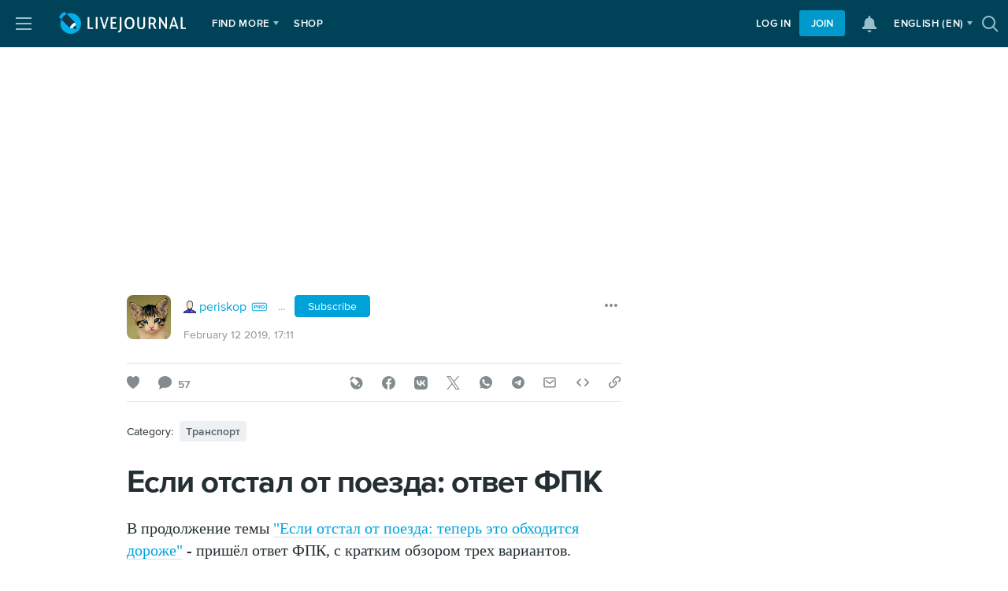

--- FILE ---
content_type: text/html; charset=utf-8
request_url: https://periskop.su/1940598.html
body_size: 228324
content:
<!doctype html>
<!--[if IE 7]><html id="no-js" class="ie ie7 lt-ie10 lt-ie9 lt-ie8 no-mq html-schemius html-adaptive" lang="en-us"><![endif]-->
<!--[if IE 8]><html id="no-js" class="ie ie8 lt-ie10 lt-ie9 no-mq html-schemius html-adaptive" lang="en-us"><![endif]-->
<!--[if IE 9]><html id="no-js" class="ie ie9 lt-ie10 html-schemius html-adaptive" lang="en-us"><![endif]-->
<!--[if gt IE 9]><!--><html id="no-js" lang="en-us" class="html-schemius html-adaptive"><!--<![endif]-->

<head>
    <meta charset="utf-8">

    <meta name="viewport" content="width=device-width,minimum-scale=1,initial-scale=1">

    
        <meta http-equiv="X-UA-Compatible" content="IE=edge">
    

    <title>Если отстал от поезда: ответ ФПК: periskop — LiveJournal</title>

    <link rel="home" title="Home" href="https://www.livejournal.com/">
    <link rel="contents" title="Site Map" href="https://www.livejournal.com/site/">
    <link rel="help" title="Technical Support" href="https://www.livejournal.com/support/">

    
    <meta name="theme-color" content="#004359">
    

    <link rel="apple-touch-icon" href="https://l-stat.livejournal.net/img/apple-touch-icon.png?v=17026">

    <meta name="msapplication-TileImage" content="https://www.livejournal.com/mstile-144x144.png?v=49565">

    
    <meta name="msapplication-TileColor" content="#004359">
    

    

    
        <!--[if IE]><link rel="shortcut icon" type="image/x-icon" href="https://l-stat.livejournal.net/img/userinfo.ico"><![endif]-->
        <link rel="icon" type="image/gif" href="https://l-stat.livejournal.net/img/userinfo_v8.svg?v=17080">
    

    
        <link rel="canonical" href="https://periskop.su/1940598.html">
    

    

    

        

        

        <link rel="stylesheet" type="text/css" href="https://l-stat.livejournal.net/??schemius_v4/header_v5.css,schemius_v4/menu-aside.css,schemius_v4/header_v5-adaptive.css,schemius_v4/header-journal-adaptive.css,lj-basestrap.css,lj-basestrap-app.css,flatbutton.css,svg/flaticon.css,svg/headerextra.css,core/components/note-inner.css,core/components/alert.css,popup/popup-suggestion.css,popup/popup-trump.css,popup/popup-map-invite.css,popup/push-woosh-popup.css,notifications/list.css,schemius_v4/asap-news.css,components/interest.css,components/cookies-banner.css,components/modal-repost.css,components/buttons.css,components/promo-video.css,components/banners/sherry.css,components/emailverify.css,schemius_v4/header-journal.css,medius/scheme/components.css,schemius_v4/normalize.css,schemius_v4/layout.css,schemius_v4/footer.css,schemius_v4/print.css?v=1768987347" >
<!--[if lt IE 9]><link rel="stylesheet" type="text/css" href="https://l-stat.livejournal.net/??schemius_v4/ie.css?v=1768987347" ><![endif]-->
<link rel="stylesheet" type="text/css" href="https://l-stat.livejournal.net/??journalpromo/journalpromo_v3.css,widgets/calendar.css,medius/entry/entry.css,components/card-user.css,updateform_v3.css,widgets/bubble-ljuser.css,post2017/view.css,post2017/comments.css,post2017/banners.css,post2017/related-list.css,entryunit_v4.css,lj_base-journal.css,common-post.css,adv/native.css,recaptcha.css,mainpage2018/categories.css,mainpage2018/cards.css,categories/category-panel.css,core/components/tag.css,core/components/basepopup.css,core/components/lightcontrols.css,widgets/reactions.css,widgets/polls.css,ljcut.css,popup/popup-app.css,widgets/filter-settings.css,components/modal.css,components/form.css,widgets/rutos.css,widgets/likes.css,widgets/login_v2.css,msgsystem.css?v=1768987347" >
<link rel="stylesheet" type="text/css" href="https://l-stat.livejournal.net/??proximanova-opentype.css?v=1768987347" >

        
                <script type="text/javascript">
                    lj_user = 0;
                </script>
            
            <script type="text/javascript">
                Site = window.Site || {};
                Site.siteroot = 'https://www.livejournal.com'
                Site.lj_user = lj_user
                Site.domain = 'periskop.su'
                Site.curl = 'https%3A%2F%2Fperiskop.su%2F1940598.html'
                Site.curl_sign = '40a43567a6fad0f51734f3fef323ac52'
                Site.sign_time = '1769074586'
            </script>

            <script type="text/javascript" src="https://l-stat.livejournal.net/js/misc/customDomainAuther.js?v=1768987347"> </script>
        <!--[if lt IE 9]><script type="text/javascript" src="https://l-stat.livejournal.net/js/??lib/html5shiv.js?v=1768987347"></script><![endif]-->
            <script type="text/javascript">
              (function(){
                window.begun_new_callbacks = window.begun_new_callbacks || [];
                window.capirsIsReady = false;
                window.capirsOnReady = function (callback) {
                  if (window.capirsIsReady) {
                    callback()
                    return
                  }
                  window.begun_new_callbacks.push({lib: {init: function() {
                    callback()
                  }}});
                }
                window.begun_new_callbacks.push({lib: {init: function(){
                  window.capirsIsReady = true
                }}});
              })()
            </script>
            <link rel="preload" href="//ssp.rambler.ru/capirs_async.js" as="script">
            <script type="text/javascript" src="//ssp.rambler.ru/capirs_async.js" async></script>

        

        <meta name="description" content="В продолжение темы "Если отстал от поезда: теперь это обходится дороже" - пришёл ответ ФПК, с кратким обзором трех вариантов. Поскольку я обещал озвучить ответ постом, делаю это. К отставшим в пути пассажирам относится две ситуации - №2 (с билетом) и №3 (без билета). И да, действительно, отдельный…" />
<meta property="keywords" content="ЖЖ, LiveJournal, живой журнал, железные дороги, Перископ из глубин Тихого океана, От Петербурга до Камчатки" />
<meta property="og:description" content="В продолжение темы &quot;Если отстал от поезда: теперь это обходится дороже&quot; - пришёл ответ ФПК, с кратким обзором трех вариантов. Поскольку я обещал озвучить ответ постом, делаю это. К отставшим в пути пассажирам относится две ситуации - &#x2116;2 (с билетом) и &#x2116;3 (без билета). И да, действительно, отдельный&hellip;" />
<meta property="og:image" content="https://l-files.livejournal.net/og_image/9080476/7580?v=1549980798" />
<meta property="og:title" content="Если отстал от поезда: ответ ФПК" />
<meta property="og:type" content="article" />
<meta property="og:url" content="https://periskop.su/1940598.html" />
<meta property="twitter:app:id:ipad" content="383091547" />
<meta property="twitter:app:id:iphone" content="383091547" />
<meta property="twitter:app:name:ipad" content="LiveJournal" />
<meta property="twitter:app:name:iphone" content="LiveJournal" />
<meta property="twitter:app:url:ipad" content="ljs://periskop.su/1940598.html" />
<meta property="twitter:app:url:iphone" content="ljs://periskop.su/1940598.html" />
<meta property="twitter:card" content="summary_large_image" />
<meta property="twitter:description" content="В продолжение темы &quot;Если отстал от поезда: теперь это обходится дороже&quot; - пришёл ответ ФПК, с кратким обзором трех вариантов. Поскольку я обещал озвучить ответ постом, делаю это. К отставшим в пути пассажирам относится две ситуации - &#x2116;2 (с билетом) и &#x2116;3 (без билета). И да, действительно, отдельный&hellip;" />
<meta property="twitter:image:src" content="https://l-files.livejournal.net/og_image/9080476/7580?v=1549980798" />
<meta property="twitter:site" content="@livejournal" />
<meta property="twitter:title" content="Если отстал от поезда: ответ ФПК" />
<meta property="article:tag" content="железные дороги"/>
<link rel="manifest" href="/post_manifest.json" crossorigin="use-credentials" referrerpolicy="origin">

        <!-- Top.Mail.Ru counter -->
<script type="text/javascript">
var _tmr = window._tmr || (window._tmr = []);
_tmr.push({id: "3402139", type: "pageView", start: (new Date()).getTime()});
(function (d, w, id) {
  if (d.getElementById(id)) return;
  var ts = d.createElement("script"); ts.type = "text/javascript"; ts.async = true; ts.id = id;
  ts.src = "https://top-fwz1.mail.ru/js/code.js";
  var f = function () {var s = d.getElementsByTagName("script")[0]; s.parentNode.insertBefore(ts, s);};
  if (w.opera == "[object Opera]") { d.addEventListener("DOMContentLoaded", f, false); } else { f(); }
})(document, window, "tmr-code");
</script>
<noscript><div><img src="https://top-fwz1.mail.ru/counter?id=3402139;js=na" style="position:absolute;left:-9999px;" alt="Top.Mail.Ru" /></div></noscript>
<!-- /Top.Mail.Ru counter -->

<script>(function(){/*

 Copyright The Closure Library Authors.
 SPDX-License-Identifier: Apache-2.0
*/
'use strict';var g=function(a){var b=0;return function(){return b<a.length?{done:!1,value:a[b++]}:{done:!0}}},l=this||self,m=/^[\w+/_-]+[=]{0,2}$/,p=null,q=function(){},r=function(a){var b=typeof a;if("object"==b)if(a){if(a instanceof Array)return"array";if(a instanceof Object)return b;var c=Object.prototype.toString.call(a);if("[object Window]"==c)return"object";if("[object Array]"==c||"number"==typeof a.length&&"undefined"!=typeof a.splice&&"undefined"!=typeof a.propertyIsEnumerable&&!a.propertyIsEnumerable("splice"))return"array";
if("[object Function]"==c||"undefined"!=typeof a.call&&"undefined"!=typeof a.propertyIsEnumerable&&!a.propertyIsEnumerable("call"))return"function"}else return"null";else if("function"==b&&"undefined"==typeof a.call)return"object";return b},u=function(a,b){function c(){}c.prototype=b.prototype;a.prototype=new c;a.prototype.constructor=a};var v=function(a,b){Object.defineProperty(l,a,{configurable:!1,get:function(){return b},set:q})};var y=function(a,b){this.b=a===w&&b||"";this.a=x},x={},w={};var aa=function(a,b){a.src=b instanceof y&&b.constructor===y&&b.a===x?b.b:"type_error:TrustedResourceUrl";if(null===p)b:{b=l.document;if((b=b.querySelector&&b.querySelector("script[nonce]"))&&(b=b.nonce||b.getAttribute("nonce"))&&m.test(b)){p=b;break b}p=""}b=p;b&&a.setAttribute("nonce",b)};var z=function(){return Math.floor(2147483648*Math.random()).toString(36)+Math.abs(Math.floor(2147483648*Math.random())^+new Date).toString(36)};var A=function(a,b){b=String(b);"application/xhtml+xml"===a.contentType&&(b=b.toLowerCase());return a.createElement(b)},B=function(a){this.a=a||l.document||document};B.prototype.appendChild=function(a,b){a.appendChild(b)};var C=function(a,b,c,d,e,f){try{var k=a.a,h=A(a.a,"SCRIPT");h.async=!0;aa(h,b);k.head.appendChild(h);h.addEventListener("load",function(){e();d&&k.head.removeChild(h)});h.addEventListener("error",function(){0<c?C(a,b,c-1,d,e,f):(d&&k.head.removeChild(h),f())})}catch(n){f()}};var ba=l.atob("aHR0cHM6Ly93d3cuZ3N0YXRpYy5jb20vaW1hZ2VzL2ljb25zL21hdGVyaWFsL3N5c3RlbS8xeC93YXJuaW5nX2FtYmVyXzI0ZHAucG5n"),ca=l.atob("WW91IGFyZSBzZWVpbmcgdGhpcyBtZXNzYWdlIGJlY2F1c2UgYWQgb3Igc2NyaXB0IGJsb2NraW5nIHNvZnR3YXJlIGlzIGludGVyZmVyaW5nIHdpdGggdGhpcyBwYWdlLg=="),da=l.atob("RGlzYWJsZSBhbnkgYWQgb3Igc2NyaXB0IGJsb2NraW5nIHNvZnR3YXJlLCB0aGVuIHJlbG9hZCB0aGlzIHBhZ2Uu"),ea=function(a,b,c){this.b=a;this.f=new B(this.b);this.a=null;this.c=[];this.g=!1;this.i=b;this.h=c},F=function(a){if(a.b.body&&!a.g){var b=
function(){D(a);l.setTimeout(function(){return E(a,3)},50)};C(a.f,a.i,2,!0,function(){l[a.h]||b()},b);a.g=!0}},D=function(a){for(var b=G(1,5),c=0;c<b;c++){var d=H(a);a.b.body.appendChild(d);a.c.push(d)}b=H(a);b.style.bottom="0";b.style.left="0";b.style.position="fixed";b.style.width=G(100,110).toString()+"%";b.style.zIndex=G(2147483544,2147483644).toString();b.style["background-color"]=I(249,259,242,252,219,229);b.style["box-shadow"]="0 0 12px #888";b.style.color=I(0,10,0,10,0,10);b.style.display=
"flex";b.style["justify-content"]="center";b.style["font-family"]="Roboto, Arial";c=H(a);c.style.width=G(80,85).toString()+"%";c.style.maxWidth=G(750,775).toString()+"px";c.style.margin="24px";c.style.display="flex";c.style["align-items"]="flex-start";c.style["justify-content"]="center";d=A(a.f.a,"IMG");d.className=z();d.src=ba;d.style.height="24px";d.style.width="24px";d.style["padding-right"]="16px";var e=H(a),f=H(a);f.style["font-weight"]="bold";f.textContent=ca;var k=H(a);k.textContent=da;J(a,
e,f);J(a,e,k);J(a,c,d);J(a,c,e);J(a,b,c);a.a=b;a.b.body.appendChild(a.a);b=G(1,5);for(c=0;c<b;c++)d=H(a),a.b.body.appendChild(d),a.c.push(d)},J=function(a,b,c){for(var d=G(1,5),e=0;e<d;e++){var f=H(a);b.appendChild(f)}b.appendChild(c);c=G(1,5);for(d=0;d<c;d++)e=H(a),b.appendChild(e)},G=function(a,b){return Math.floor(a+Math.random()*(b-a))},I=function(a,b,c,d,e,f){return"rgb("+G(Math.max(a,0),Math.min(b,255)).toString()+","+G(Math.max(c,0),Math.min(d,255)).toString()+","+G(Math.max(e,0),Math.min(f,
255)).toString()+")"},H=function(a){a=A(a.f.a,"DIV");a.className=z();return a},E=function(a,b){0>=b||null!=a.a&&0!=a.a.offsetHeight&&0!=a.a.offsetWidth||(fa(a),D(a),l.setTimeout(function(){return E(a,b-1)},50))},fa=function(a){var b=a.c;var c="undefined"!=typeof Symbol&&Symbol.iterator&&b[Symbol.iterator];b=c?c.call(b):{next:g(b)};for(c=b.next();!c.done;c=b.next())(c=c.value)&&c.parentNode&&c.parentNode.removeChild(c);a.c=[];(b=a.a)&&b.parentNode&&b.parentNode.removeChild(b);a.a=null};var ia=function(a,b,c,d,e){var f=ha(c),k=function(n){n.appendChild(f);l.setTimeout(function(){f?(0!==f.offsetHeight&&0!==f.offsetWidth?b():a(),f.parentNode&&f.parentNode.removeChild(f)):a()},d)},h=function(n){document.body?k(document.body):0<n?l.setTimeout(function(){h(n-1)},e):b()};h(3)},ha=function(a){var b=document.createElement("div");b.className=a;b.style.width="1px";b.style.height="1px";b.style.position="absolute";b.style.left="-10000px";b.style.top="-10000px";b.style.zIndex="-10000";return b};var K={},L=null;var M=function(){},N="function"==typeof Uint8Array,O=function(a,b){a.b=null;b||(b=[]);a.j=void 0;a.f=-1;a.a=b;a:{if(b=a.a.length){--b;var c=a.a[b];if(!(null===c||"object"!=typeof c||Array.isArray(c)||N&&c instanceof Uint8Array)){a.g=b-a.f;a.c=c;break a}}a.g=Number.MAX_VALUE}a.i={}},P=[],Q=function(a,b){if(b<a.g){b+=a.f;var c=a.a[b];return c===P?a.a[b]=[]:c}if(a.c)return c=a.c[b],c===P?a.c[b]=[]:c},R=function(a,b,c){a.b||(a.b={});if(!a.b[c]){var d=Q(a,c);d&&(a.b[c]=new b(d))}return a.b[c]};
M.prototype.h=N?function(){var a=Uint8Array.prototype.toJSON;Uint8Array.prototype.toJSON=function(){var b;void 0===b&&(b=0);if(!L){L={};for(var c="ABCDEFGHIJKLMNOPQRSTUVWXYZabcdefghijklmnopqrstuvwxyz0123456789".split(""),d=["+/=","+/","-_=","-_.","-_"],e=0;5>e;e++){var f=c.concat(d[e].split(""));K[e]=f;for(var k=0;k<f.length;k++){var h=f[k];void 0===L[h]&&(L[h]=k)}}}b=K[b];c=[];for(d=0;d<this.length;d+=3){var n=this[d],t=(e=d+1<this.length)?this[d+1]:0;h=(f=d+2<this.length)?this[d+2]:0;k=n>>2;n=(n&
3)<<4|t>>4;t=(t&15)<<2|h>>6;h&=63;f||(h=64,e||(t=64));c.push(b[k],b[n],b[t]||"",b[h]||"")}return c.join("")};try{return JSON.stringify(this.a&&this.a,S)}finally{Uint8Array.prototype.toJSON=a}}:function(){return JSON.stringify(this.a&&this.a,S)};var S=function(a,b){return"number"!==typeof b||!isNaN(b)&&Infinity!==b&&-Infinity!==b?b:String(b)};M.prototype.toString=function(){return this.a.toString()};var T=function(a){O(this,a)};u(T,M);var U=function(a){O(this,a)};u(U,M);var ja=function(a,b){this.c=new B(a);var c=R(b,T,5);c=new y(w,Q(c,4)||"");this.b=new ea(a,c,Q(b,4));this.a=b},ka=function(a,b,c,d){b=new T(b?JSON.parse(b):null);b=new y(w,Q(b,4)||"");C(a.c,b,3,!1,c,function(){ia(function(){F(a.b);d(!1)},function(){d(!0)},Q(a.a,2),Q(a.a,3),Q(a.a,1))})};var la=function(a,b){V(a,"internal_api_load_with_sb",function(c,d,e){ka(b,c,d,e)});V(a,"internal_api_sb",function(){F(b.b)})},V=function(a,b,c){a=l.btoa(a+b);v(a,c)},W=function(a,b,c){for(var d=[],e=2;e<arguments.length;++e)d[e-2]=arguments[e];e=l.btoa(a+b);e=l[e];if("function"==r(e))e.apply(null,d);else throw Error("API not exported.");};var X=function(a){O(this,a)};u(X,M);var Y=function(a){this.h=window;this.a=a;this.b=Q(this.a,1);this.f=R(this.a,T,2);this.g=R(this.a,U,3);this.c=!1};Y.prototype.start=function(){ma();var a=new ja(this.h.document,this.g);la(this.b,a);na(this)};
var ma=function(){var a=function(){if(!l.frames.googlefcPresent)if(document.body){var b=document.createElement("iframe");b.style.display="none";b.style.width="0px";b.style.height="0px";b.style.border="none";b.style.zIndex="-1000";b.style.left="-1000px";b.style.top="-1000px";b.name="googlefcPresent";document.body.appendChild(b)}else l.setTimeout(a,5)};a()},na=function(a){var b=Date.now();W(a.b,"internal_api_load_with_sb",a.f.h(),function(){var c;var d=a.b,e=l[l.btoa(d+"loader_js")];if(e){e=l.atob(e);
e=parseInt(e,10);d=l.btoa(d+"loader_js").split(".");var f=l;d[0]in f||"undefined"==typeof f.execScript||f.execScript("var "+d[0]);for(;d.length&&(c=d.shift());)d.length?f[c]&&f[c]!==Object.prototype[c]?f=f[c]:f=f[c]={}:f[c]=null;c=Math.abs(b-e);c=1728E5>c?0:c}else c=-1;0!=c&&(W(a.b,"internal_api_sb"),Z(a,Q(a.a,6)))},function(c){Z(a,c?Q(a.a,4):Q(a.a,5))})},Z=function(a,b){a.c||(a.c=!0,a=new l.XMLHttpRequest,a.open("GET",b,!0),a.send())};(function(a,b){l[a]=function(c){for(var d=[],e=0;e<arguments.length;++e)d[e-0]=arguments[e];l[a]=q;b.apply(null,d)}})("__d3lUW8vwsKlB__",function(a){"function"==typeof window.atob&&(a=window.atob(a),a=new X(a?JSON.parse(a):null),(new Y(a)).start())});}).call(this);

window.__d3lUW8vwsKlB__("[base64]");</script>

            <meta name="yandex-verification" content="6be87c91526adaac" /> 
        
            <meta name="yandex-verification" content="2d62d4a4e0773edf" />
        
        <script async src="https://vp.rambler.ru/player/sdk.js"></script>
    <meta name="referrer" content="no-referrer-when-downgrade" />

    

    <link rel="preconnect" href="https://fonts.googleapis.com">
    <link rel="preconnect" href="https://fonts.gstatic.com" crossorigin>
    <link href="https://fonts.googleapis.com/css2?family=El+Messiri:wght@700&display=swap" rel="stylesheet">

</head>

<body
    class="
        s-schemius logged-out

        
            body--header-v5
        
        "
    
    
    >

    <!-- pocket app (LJSUP-20571) -->
    

        

    <!-- /pocket -->



    <!-- layout -->
    <div class="
        s-layout
        body-content
        
            s-logged-out
        
        ">



        
<!-- Begin comScore Tag -->
<script>
  var _comscore = _comscore || [];
  _comscore.push({ c1: "2", c2: "10463284" });
  (function() {
    var s = document.createElement("script"), el = document.getElementsByTagName("script")[0]; s.async = true;
    s.src = (document.location.protocol == "https:" ? "https://sb" : "http://b") + ".scorecardresearch.com/beacon.js";
    el.parentNode.insertBefore(s, el);
  })();
</script>
<noscript>
  <img src="https://sb.scorecardresearch.com/p?c1=2&c2=10463284&cv=2.0&cj=1" />
</noscript>
<!-- End comScore Tag -->
    <script type="application/ld+json">
{
    "@context": "https://schema.org",
    "@type": "BlogPosting",
    "mainEntityOfPage": {
      "@type": "WebPage",
      "@id": "https://periskop.su/1940598.html"
    },
    "headline": "Если отстал от поезда: ответ ФПК",
    "datePublished": "2019-02-12T17:11:00+03:00",
    "dateModified": "2019-02-12T14:13:17Z",
    "description": "В продолжение темы \"Если отстал от поезда: теперь это обходится дороже\" - пришёл ответ ФПК, с кратким обзором трех вариантов. Поскольку я обещал озвучить ответ постом, делаю это. К отставшим в пути пассажирам относится две ситуации - №2 (с билетом) и №3 (без билета). И да, действительно, отдельный…",
    "articleBody": "В продолжение темы \"Если отстал от поезда: теперь это обходится дороже\" - пришёл ответ ФПК, с кратким обзором трех вариантов. Поскольку я обещал озвучить ответ постом, делаю это. К отставшим в пути пассажирам относится две ситуации - №2 (с билетом) и №3 (без билета). И да, действительно, отдельный пункт в Правилах перевозок пассажиров про отставших в пути с 2014 года не существует, как я ранее выяснил. Итак, 1. Если пассажир опоздал на поезд с начальной станции поездки, он может возобновить действие проездного документа в течение 12 часов с момента отправления поезда. При этом требуется повторно оплатить стоимость плацкарты (плата за резервирование места). В этом случае билет оформляется на другой поезд при условии наличия свободных мест. 2. Если пассажир отстает от поезда на транзитной станции маршрута и имеет при себе документы, можно оформить остановку в пути следования. Требуется повторно оплатить стоимость плацкарты (плата за резервирование места). В этом случае билет оформляется на другой поезд при условии наличия свободных мест. 3. Если пассажир отстает от поезда на транзитной станции маршрута и не имеет при себе проездных документов. В этом случае все решается индивидуально , необходимо обратиться к работником станции. Вещи следуют до конечной станции поезда, при необходимости их могут снять на транзитной станции. По п.3 я предполагаю, что если у пассажира с собой паспорт, или он помнит на память его номер-серию - то при оформлении электронного билета его легко могут найти через кассира транзитной станции. Это всё равно, что билет с собой. А вот если у него нет с собой ни документов, ни билета - тогда все сложнее, дольше, дороже. Что тут сказать? Носите с собой билет и паспорт в нагрудном кармане, если выходите на большой станции не просто \"подышать воздухом\", но пробежаться куда-то более далеко - на вокзал, на киоски затариться едой, на привокзальную площадь. А лучше, ещё и мобильный телефон всегда иметь с собой. Как-то так.",
    "url": "https://periskop.su/1940598.html",
    "image": {
      "@type": "ImageObject",
      "url": "https://l-files.livejournal.net/og_image/9080476/7580?v=1549980798"
    },
    "author": {
      "@type": "Person",
      "url": "https://periskop.su",
      "name": "Перископ из глубин Тихого океана",
      "image": "https://l-userpic.livejournal.com/80900771/9080476"
    },
    "publisher": {
      "@type": "Organization",
      "name": "Journal periskop",
      "logo": {
        "@type": "ImageObject",
        "url": "https://periskop.su",
        "contentUrl": "https://l-userpic.livejournal.com/120989497/9080476"
      }
    }
}
</script>




        



        

        
        <div class="s-menu-aside">
          <div class="s-menu-aside__item show-mobile">
            <a
              class="s-menu-aside__link"
              href="https://www.livejournal.com">
              Main
            </a>
          </div>
          <div class="s-menu-aside__item show-mobile">
            <a
              class="s-menu-aside__link s-menu-aside__link--ratings"
              href="https://www.livejournal.com/ratings/">
              Top
            </a>
          </div>
          <div class="s-menu-aside__item show-mobile">
            <a
              class="s-menu-aside__link"
              href="https://www.livejournal.com/interesting/">
              Interesting
            </a>
          </div>
          <div class="s-menu-aside__item show-mobile">
            <a
              class="s-menu-aside__link"
              href="https://www.livejournal.com/about_checklist/">
              Checklist 🥶❄️☃️
            </a>
          </div>
          <div class="s-menu-aside__item">
            <a
              class="s-menu-aside__link"
              href="https://www.livejournal.com/support/">
              Help
            </a>
          </div>
          <div class="s-menu-aside__item s-menu-aside__search">
            <form
                class="s-header-search__form"
                action="//www.livejournal.com/rsearch/"
                method="get"
                role="search"
                target="_blank"
                >
                
                    <input
                        type="hidden"
                        name="journal"
                        value="periskop"
                        >
                    <input
                        type="hidden"
                        name="journalId"
                        value="9080476"
                        >
                
                <div class="s-header-search__input-wrapper">
                  <div class="s-header-search__filter-badge">
                      <span  class="ljuser  i-ljuser  i-ljuser-type-P     "  data-ljuser="periskop" lj:user="periskop" ><a href="https://periskop.su/profile/"  target="_self"  class="i-ljuser-profile" ><img  class="i-ljuser-userhead"  src="https://l-stat.livejournal.net/img/userinfo_v8.svg?v=17080&v=906" /></a><a href="https://periskop.su/" class="i-ljuser-username"   target="_self"   ><b>periskop</b></a><a class="i-ljuser-badge i-ljuser-badge--pro" data-badge-type="pro" data-placement="bottom" data-pro-badge data-pro-badge-type="1" data-is-raw hidden href="#"><span class="i-ljuser-badge__icon"><svg class="svgicon" width="25" height="16" xmlns="http://www.w3.org/2000/svg" viewBox="0 0 33 24"><path fill-rule="evenodd" d="M19.326 11.95c0 2.01 1.47 3.45 3.48 3.45 2.02 0 3.49-1.44 3.49-3.45 0-2.01-1.47-3.45-3.49-3.45-2.01 0-3.48 1.44-3.48 3.45Zm5.51 0c0 1.24-.8 2.19-2.03 2.19-1.23 0-2.02-.95-2.02-2.19 0-1.25.79-2.19 2.02-2.19s2.03.94 2.03 2.19ZM7.92 15.28H6.5V8.61h3.12c1.45 0 2.24.98 2.24 2.15 0 1.16-.8 2.15-2.24 2.15h-1.7v2.37Zm1.51-3.62c.56 0 .98-.35.98-.9 0-.56-.42-.9-.98-.9H7.92v1.8h1.51ZM18.3802 15.28h-1.63l-1.31-2.37h-1.04v2.37h-1.42V8.61h3.12c1.39 0 2.24.91 2.24 2.15 0 1.18-.74 1.81-1.46 1.98l1.5 2.54Zm-2.49-3.62c.57 0 1-.34 1-.9s-.43-.9-1-.9h-1.49v1.8h1.49Z" clip-rule="evenodd"/><path fill-rule="evenodd" d="M2 8c0-2.20914 1.79086-4 4-4h20.5c2.2091 0 4 1.79086 4 4v7.9c0 2.2091-1.7909 4-4 4H6c-2.20914 0-4-1.7909-4-4V8Zm4-2.5h20.5C27.8807 5.5 29 6.61929 29 8v7.9c0 1.3807-1.1193 2.5-2.5 2.5H6c-1.38071 0-2.5-1.1193-2.5-2.5V8c0-1.38071 1.11929-2.5 2.5-2.5Z" clip-rule="evenodd"/></svg></span></a></span>
                      <button
                          type="button"
                          class="s-header-search__filter-badge-remove"
                          aria-label="Remove"
                      >
                          <svg xmlns="http://www.w3.org/2000/svg" class="svgicon flaticons-v2 flaticons-v2--cross" width="16" height="16">
    <use xlink:href="#flaticons-v2--cross"></use>
</svg>

                      </button>
                  </div>
                  <input
                    class="s-header-search__input"
                    type="text"
                    placeholder="Search"
                    results="5"
                    autosave="some_unique_value"
                    size="12"
                    name="q"
                    id='SearchText'
                    >
                  <button
                    class="
                        s-header-search__btn
                        s-header-search-btn"
                    type="submit"
                  >
                    <span class="i-iconus s-header-search__icon">
                      <svg xmlns="http://www.w3.org/2000/svg" class="svgicon flaticon flaticon--search" width="16" height="16">
    <use xlink:href="#flaticon--search"></use>
</svg>

                    </span>
                  </button>
                </div>
            </form>
          </div>
          <div class="s-menu-aside__item s-menu-aside__toolbar">
            <h3 class="s-menu-aside__toolbar-title">Follow us: </h3>
            <ul class="s-menu-aside__toolbar-list">
              
              
                  <li class="s-menu-aside__toolbar-item">
                      <a
                        class="s-menu-aside__toolbar-link"
                        href="https://twitter.com/LiveJournal"
                        target="_blank"
                        title="Follow us on Twitter"
                        >
                        
                          <svg xmlns="http://www.w3.org/2000/svg" class="svgicon flaticon flaticon--twitter" width="16" height="16">
    <use xlink:href="#flaticon--twitter"></use>
</svg>

                        
                        <span class="s-social-text">Follow us on Twitter</span>
                      </a>
                  </li>
              
              
              

              

              

              
            </ul>
          </div>
          <div class="s-menu-aside__item s-menu-aside__toolbar">
            <h3 class="s-menu-aside__toolbar-title">Applications</h3>
            <ul class="s-menu-aside__toolbar-list">
                
                <li class="s-menu-aside__toolbar-item">
                    <a
                      href="https://www.livejournal.com/app/"
                      title="Download"
                      class="s-menu-aside__toolbar-link"
                    >
                      
                        <svg xmlns="http://www.w3.org/2000/svg" class="svgicon flaticon flaticon--platform-android" width="16" height="16">
    <use xlink:href="#flaticon--platform-android"></use>
</svg>

                      
                      Download
                    </a>
                </li>
                <li class="s-menu-aside__toolbar-item">
                  <a
                    href="https://appgallery.huawei.com/#/app/C101747491"
                    target="_blank"
                    title="Huawei"
                    class="s-menu-aside__toolbar-link"
                    >
                    
                      <svg xmlns="http://www.w3.org/2000/svg" class="svgicon flaticon flaticon--platform-huawei" width="16" height="16">
    <use xlink:href="#flaticon--platform-huawei"></use>
</svg>

                    

                    Huawei
                  </a>
                </li>
                <li class="s-menu-aside__toolbar-item">
                    <a
                        href="https://redirect.appmetrica.yandex.com/serve/748770694350768431"
                        target="_blank"
                        title="RuStore"
                        class="s-menu-aside__toolbar-link"
                        >
                        
                          <svg xmlns="http://www.w3.org/2000/svg" class="svgicon flaticon flaticon--platform-rustore" width="16" height="16">
    <use xlink:href="#flaticon--platform-rustore"></use>
</svg>

                        

                        RuStore
                    </a>
                </li>
            </ul>
          </div>
          <div class="s-menu-aside__item s-menu-aside__group">
            <h3 class="s-menu-aside__group-title">COMPANY</h3>
            <ul class="s-menu-aside__group-list">
              <li class="s-menu-aside__group-item">
                <a href="https://www.livejournal.com/about/" class="s-menu-aside__group-link">
                  About
                </a>
              </li>
              
                <li class="s-menu-aside__group-item">
                  <a href="https://news.livejournal.com/" class="s-menu-aside__group-link">
                    News
                  </a>
                </li>
              
              <li class="s-menu-aside__group-item">
                <a href="https://www.livejournal.com/support/" class="s-menu-aside__group-link">
                  Help
                </a>
              </li>
            </ul>
          </div>
          <div class="s-menu-aside__item s-menu-aside__group">
            <h3 class="s-menu-aside__group-title">PRODUCTS</h3>
            <ul class="s-menu-aside__group-list">
              
              
              <li class="s-menu-aside__group-item">
                <a href="https://www.livejournal.com/developer/extshare/" class="s-menu-aside__group-link">
                  "Share" button
                </a>
              </li>
              
              
            </ul>
          </div>
          <div class="s-menu-aside__item s-menu-aside__group">
            <h3 class="s-menu-aside__group-title">COMMUNITY</h3>
            <ul class="s-menu-aside__group-list">
              
              <li class="s-menu-aside__group-item">
                <a href="https://frank.livejournal.com/" class="s-menu-aside__group-link">
                  Frank
                </a>
              </li>
              
            </ul>
          </div>
          
            <div class="s-menu-aside__item s-menu-aside__lang">
              <h3 class="s-menu-aside__lang-title">CHOOSE LANGUAGE</h3>
              <div class="s-menu-aside__lang-select"><select name="lang" class="s-lang-select" id="footer_lang_list">
<option value="en_LJ" selected='selected' >English</option>
<option value="de" >Deutsch</option>
<option value="da" >Dansk</option>
<option value="es" >espa&ntilde;ol</option>
<option value="fr" >Fran&ccedil;ais</option>
<option value="it" >Italiano</option>
<option value="ru" >Русский</option>
<option value="uk" >Українська</option>
<option value="be" >Беларуская</option>
<option value="ja" >&#x65E5;&#x672C;&#x8A9E;</option>
<option value="pt" >Portugu&ecirc;s</option>
<option value="eo" >Esperanto</option>
<option value="he" >&#x5E2;&#x5D1;&#x5E8;&#x5D9;&#x5EA;</option>
<option value="nl" >Nederlands</option>
<option value="hu" >Magyar</option>
<option value="ga" >Gaeilge</option>
<option value="is" >&iacute;slenska</option>
<option value="fi" >suomi</option>
<option value="gr" >&Epsilon;&lambda;&lambda;&eta;&nu;&iota;&kappa;&#x3AC;</option>
<option value="nb" >Norsk bokm&aring;l</option>
<option value="sv" >Svenska</option>
<option value="pl" >polski</option>
<option value="zh" >&#x7B80;&#x4F53;&#x4E2D;&#x6587;</option>
<option value="lv" >Latvie&scaron;u</option>
<option value="tr" >T&uuml;rk&ccedil;e</option>
<option value="ms" >Bahasa Melayu</option>
<option value="hi" >&#x939;&#x93F;&#x928;&#x94D;&#x926;&#x940;</option>
<option value="pt_BR" >Brazilian Portuguese</option>
<option value="zh_TR" >Chinese Traditional</option>
<option value="lt" >Lietuvi&#x173;</option>
<option value="nn" >Norsk nynorsk</option>
</select></div>
            </div>
          
          <div class="s-menu-aside__item s-menu-aside__group">
            <ul class="s-menu-aside__group-list">
              <li class="s-menu-aside__group-item">
                <a
                  href="https://www.livejournal.com/legal/privacy-en.bml"
                  class="s-menu-aside__group-link">
                  Privacy Policy
                </a>
              </li>
              <li class="s-menu-aside__group-item">
                <a
                  href="https://www.livejournal.com/legal/tos-en.bml"
                  class="s-menu-aside__group-link">
                  User Agreement
                </a>
              </li>
              <li class="s-menu-aside__group-item">
                <a
                  href="https://www.livejournal.com/legal/recommendation_technologies/"
                  class="s-menu-aside__group-link">
                  Recommendation technologies
                </a>
              </li>
              <li class="s-menu-aside__group-item">
                <a
                  href="https://www.livejournal.com/support/"
                  class="s-menu-aside__group-link">
                  Help
                </a>
              </li>
            </ul>
          </div>
          <p class="s-menu-aside__coopyright">
            LiveJournal <a href="https://www.livejournal.com/betatest.bml"> — v.906</a>
          </p>
        </div>
        

        
  <div class="s-menu-aside">
    <div class="s-menu-aside__item show-mobile">
      <a
        class="s-menu-aside__link"
        href="https://www.livejournal.com">
        Main
      </a>
    </div>
    <div class="s-menu-aside__item show-mobile">
      <a
        class="s-menu-aside__link s-menu-aside__link--ratings"
        href="https://www.livejournal.com/ratings/">
        Top
      </a>
    </div>
    <div class="s-menu-aside__item show-mobile">
      <a
        class="s-menu-aside__link"
        href="https://www.livejournal.com/interesting/">
        Interesting
      </a>
    </div>
    <div class="s-menu-aside__item show-mobile">
      <a
        class="s-menu-aside__link"
        href="https://www.livejournal.com/about_checklist/">
        Checklist 🥶❄️☃️
      </a>
    </div>
    <div class="s-menu-aside__item">
      <a
        class="s-menu-aside__link"
        href="https://www.livejournal.com/support/">
        Help
      </a>
    </div>
    <div class="s-menu-aside__item s-menu-aside__search">
      <form
          class="s-header-search__form"
          action="//www.livejournal.com/rsearch/"
          method="get"
          role="search"
          target="_blank"
          >
          
              <input
                  type="hidden"
                  name="journal"
                  value="periskop"
                  >
              <input
                  type="hidden"
                  name="journalId"
                  value="9080476"
                  >
          
          <button
              class="
                  s-header-search__btn
                  s-header-search-btn"
              type="submit"
              ><span class="
                      i-iconus
                      s-header-search__icon
                      ">
                  <svg xmlns="http://www.w3.org/2000/svg" class="svgicon flaticon flaticon--search" width="16" height="16">
    <use xlink:href="#flaticon--search"></use>
</svg>

              </span>
          </button>
          <input
              class="s-header-search__input"
              type="text"
              placeholder="Search"
              results="5"
              autosave="some_unique_value"
              size="12"
              name="q"
              id='SearchText'
              >
      </form>
    </div>
    <div class="s-menu-aside__item s-menu-aside__toolbar">
      <h3 class="s-menu-aside__toolbar-title">Follow us: </h3>
      <ul class="s-menu-aside__toolbar-list">
        
        
            <li class="s-menu-aside__toolbar-item">
                <a
                  class="s-menu-aside__toolbar-link"
                  href="https://twitter.com/LiveJournal"
                  target="_blank"
                  title="Follow us on Twitter"
                  >
                  
                    <svg xmlns="http://www.w3.org/2000/svg" class="svgicon flaticon flaticon--twitter" width="16" height="16">
    <use xlink:href="#flaticon--twitter"></use>
</svg>

                  
                  <span class="s-social-text">Follow us on Twitter</span>
                </a>
            </li>
        
        
        

        

        

        
      </ul>
    </div>
    <div class="s-menu-aside__item s-menu-aside__toolbar">
      <h3 class="s-menu-aside__toolbar-title">Applications</h3>
      <ul class="s-menu-aside__toolbar-list">
          
          <li class="s-menu-aside__toolbar-item">
              <a
                href="https://www.livejournal.com/app/"
                title="Download"
                class="s-menu-aside__toolbar-link"
              >
                
                  <svg xmlns="http://www.w3.org/2000/svg" class="svgicon flaticon flaticon--platform-android" width="16" height="16">
    <use xlink:href="#flaticon--platform-android"></use>
</svg>

                
                Download
              </a>
          </li>
          <li class="s-menu-aside__toolbar-item">
            <a
              href="https://appgallery.huawei.com/#/app/C101747491"
              target="_blank"
              title="Huawei"
              class="s-menu-aside__toolbar-link"
              >
              
                <svg xmlns="http://www.w3.org/2000/svg" class="svgicon flaticon flaticon--platform-huawei" width="16" height="16">
    <use xlink:href="#flaticon--platform-huawei"></use>
</svg>

              

              Huawei
            </a>
          </li>
          <li class="s-menu-aside__toolbar-item">
              <a
                  href="https://redirect.appmetrica.yandex.com/serve/748770694350768431"
                  target="_blank"
                  title="RuStore"
                  class="s-menu-aside__toolbar-link"
                  >
                  
                    <svg xmlns="http://www.w3.org/2000/svg" class="svgicon flaticon flaticon--platform-rustore" width="16" height="16">
    <use xlink:href="#flaticon--platform-rustore"></use>
</svg>

                  

                  RuStore
              </a>
          </li>
      </ul>
    </div>
    <div class="s-menu-aside__item s-menu-aside__group">
      <h3 class="s-menu-aside__group-title">COMPANY</h3>
      <ul class="s-menu-aside__group-list">
        <li class="s-menu-aside__group-item">
          <a href="https://www.livejournal.com/about/" class="s-menu-aside__group-link">
            About
          </a>
        </li>
        
          <li class="s-menu-aside__group-item">
            <a href="https://news.livejournal.com/" class="s-menu-aside__group-link">
              News
            </a>
          </li>
        
        <li class="s-menu-aside__group-item">
          <a href="https://www.livejournal.com/support/" class="s-menu-aside__group-link">
            Help
          </a>
        </li>
      </ul>
    </div>
    <div class="s-menu-aside__item s-menu-aside__group">
      <h3 class="s-menu-aside__group-title">PRODUCTS</h3>
      <ul class="s-menu-aside__group-list">
        
        
        <li class="s-menu-aside__group-item">
          <a href="https://www.livejournal.com/developer/extshare" class="s-menu-aside__group-link">
            "Share" button
          </a>
        </li>
        
        
      </ul>
    </div>
    <div class="s-menu-aside__item s-menu-aside__group">
      <h3 class="s-menu-aside__group-title">COMMUNITY</h3>
      <ul class="s-menu-aside__group-list">
        
        <li class="s-menu-aside__group-item">
          <a href="https://frank.livejournal.com" class="s-menu-aside__group-link">
            Frank
          </a>
        </li>
        
      </ul>
    </div>
    
      <div class="s-menu-aside__item s-menu-aside__lang">
        <h3 class="s-menu-aside__lang-title">CHOOSE LANGUAGE</h3>
        <div class="s-menu-aside__lang-select"><select name="lang" class="s-lang-select" id="footer_lang_list">
<option value="en_LJ" selected='selected' >English</option>
<option value="de" >Deutsch</option>
<option value="da" >Dansk</option>
<option value="es" >espa&ntilde;ol</option>
<option value="fr" >Fran&ccedil;ais</option>
<option value="it" >Italiano</option>
<option value="ru" >Русский</option>
<option value="uk" >Українська</option>
<option value="be" >Беларуская</option>
<option value="ja" >&#x65E5;&#x672C;&#x8A9E;</option>
<option value="pt" >Portugu&ecirc;s</option>
<option value="eo" >Esperanto</option>
<option value="he" >&#x5E2;&#x5D1;&#x5E8;&#x5D9;&#x5EA;</option>
<option value="nl" >Nederlands</option>
<option value="hu" >Magyar</option>
<option value="ga" >Gaeilge</option>
<option value="is" >&iacute;slenska</option>
<option value="fi" >suomi</option>
<option value="gr" >&Epsilon;&lambda;&lambda;&eta;&nu;&iota;&kappa;&#x3AC;</option>
<option value="nb" >Norsk bokm&aring;l</option>
<option value="sv" >Svenska</option>
<option value="pl" >polski</option>
<option value="zh" >&#x7B80;&#x4F53;&#x4E2D;&#x6587;</option>
<option value="lv" >Latvie&scaron;u</option>
<option value="tr" >T&uuml;rk&ccedil;e</option>
<option value="ms" >Bahasa Melayu</option>
<option value="hi" >&#x939;&#x93F;&#x928;&#x94D;&#x926;&#x940;</option>
<option value="pt_BR" >Brazilian Portuguese</option>
<option value="zh_TR" >Chinese Traditional</option>
<option value="lt" >Lietuvi&#x173;</option>
<option value="nn" >Norsk nynorsk</option>
</select></div>
      </div>
    
    <div class="s-menu-aside__item s-menu-aside__group">
      <ul class="s-menu-aside__group-list">
        <li class="s-menu-aside__group-item">
          <a
            href="https://www.livejournal.com/legal/privacy-en.bml"
            class="s-menu-aside__group-link">
            Privacy Policy
          </a>
        </li>
        <li class="s-menu-aside__group-item">
          <a
            href="https://www.livejournal.com/legal/tos-en.bml"
            class="s-menu-aside__group-link">
            User Agreement
          </a>
        </li>
        <li class="s-menu-aside__group-item">
          <a
            href="https://www.livejournal.com/legal/recommendation_technologies/"
            class="s-menu-aside__group-link">
            Recommendation technologies
          </a>
        </li>
        <li class="s-menu-aside__group-item">
          <a
            href="https://www.livejournal.com/support/"
            class="s-menu-aside__group-link">
            Help
          </a>
        </li>
      </ul>
    </div>
    <p class="s-menu-aside__coopyright">
      LiveJournal <a href="https://www.livejournal.com/betatest.bml"> — v.906</a>
    </p>
  </div>





    <!-- Need a new header -->
    <style type="text/css">
        HTML BODY {
            margin: 0;
            padding: 103px 0 0;
            }
        HTML.html-adaptive BODY {
            padding-top: 0;
            }

        .asap-news-visible BODY {
            margin: 0;
            padding: 147px 0 0;
            }

        @media (max-width: 450px) {
            .asap-news-visible BODY {
                padding: 139px 0 0;
                }
        }
    </style>


<div class="b-fader"></div>

<svg xmlns="http://www.w3.org/2000/svg" width="0" height="0" style="position: absolute;">
<symbol id="flaticon--acute" viewBox="0 0 10 8" xmlns="http://www.w3.org/2000/svg"><path d="M5 0v3h5v2H5v3L0 4l5-4z" fill-rule="evenodd"/></symbol>
<filter id="reactions-arrow-shadow" width="250%" height="376.9%" x="-75%" y="-115.4%" filterUnits="objectBoundingBox"><feOffset dy="3" in="SourceAlpha" result="shadowOffsetOuter1"/><feGaussianBlur in="shadowOffsetOuter1" result="shadowBlurOuter1" stdDeviation="5.5"/><feColorMatrix in="shadowBlurOuter1" result="matrix" values="0 0 0 0 0 0 0 0 0 0 0 0 0 0 0 0 0 0 0.2 0"/><feMerge><feMergeNode in="matrix"/><feMergeNode in="SourceGraphic"/></feMerge></filter>
<symbol id="flaticon--arrow-back" viewBox="0 0 24 24"><path d="M10.8713 6.70711C11.2618 6.31658 11.2618 5.68342 10.8713 5.29289C10.4808 4.90237 9.84763 4.90237 9.45711 5.29289L2.75 12L9.45711 18.7071C9.84763 19.0976 10.4808 19.0976 10.8713 18.7071C11.2618 18.3166 11.2618 17.6834 10.8713 17.2929L6.57843 13H20.1642C20.7165 13 21.1642 12.5523 21.1642 12C21.1642 11.4477 20.7165 11 20.1642 11H6.57843L10.8713 6.70711Z"/></symbol>
<symbol id="flaticon--arrow-bottom-bold" viewBox="0 0 30 20"><path d="M12.957 17.881L14.952 20l2.001-2.113L30 4.105 26.01 0 14.952 11.701 4.001.03 0 4.124l12.957 13.757z"/></symbol>
<symbol id="flaticon--arrow-bottom-solid" viewBox="0 0 7 5"><path d="M0 0h7L3.5 5 0 0z"/></symbol>
<symbol id="flaticon--arrow-right-solid" viewBox="0 0 27 32"><path d="M0 0l26.667 16-26.667 16z"></path></symbol>
<symbol id="flaticon--arrow-down" viewBox="0 0 30 43.168"><path d="M17.143 35.286V0h-4.286v35.286L3 25.533l-3 2.936 14.143 13.944.857.755.857-.755L30 28.469l-3-2.936-9.857 9.753z"/></symbol>
<symbol id="flaticon--arrow-dropdown" viewBox="0.001 183.124 791.978 425.731"><path d="M416.816 600.007l366.21-364.727c11.892-11.892 11.966-31.2.05-43.115-11.843-12.016-31.225-12.016-43.117-.124l-344.7 343.295L52.04 192.042c-11.915-11.892-31.224-11.892-43.114 0C2.968 198 0 205.762 0 213.6c0 7.763 2.968 15.625 8.926 21.56l364.776 364.726c11.916 11.938 31.123 11.938 43.114.12z"/></symbol>
<symbol id="flaticon--arrow-flex" viewBox="0 0 38 33"><path fill="#FFF" filter="url(#reactions-arrow-shadow)" fill-rule="evenodd" d="M16.0122267 13C14.2598558 4.33333333 9.81613256 0 2.68105697 0H24c-.9020398 2.87921994-1.7997955 5.0458866-2.6932669 6.5-.8934714 1.4541134-2.6583068 3.6207801-5.2945064 6.5z" transform="translate(-2)"/></symbol>
<symbol id="flaticon--arrow-geo" viewBox="0 0 32 32"><path d="M0.117 11.040l30.61-11.029c0.018-0.007 0.039-0.011 0.060-0.011 0.098 0 0.178 0.080 0.178 0.178 0 0.022-0.004 0.042-0.011 0.062l0-0.001-11.029 30.61c-0.026 0.068-0.091 0.115-0.166 0.115-0.077 0-0.143-0.049-0.167-0.118l-0-0.001-4.953-14.517-14.517-4.949c-0.073-0.024-0.124-0.090-0.124-0.169 0-0.078 0.050-0.144 0.119-0.168l0.001-0z"></path></symbol>
<symbol id="flaticon--arrow-left-bold" viewBox="0 0 30 48.653"><path d="M2.441 23.004L0 25.481l2.441 2.477L22.84 48.653l4.884-4.955-17.692-18.486L30 4.954 25.118 0 2.441 23.004z"/></symbol>
<symbol id="flaticon--arrow-left-bold-2" viewBox="0 0 15 24"><path d="M14.667 21.171l-9.069-9.171 9.069-9.171-2.799-2.829-11.868 12 11.868 12z"></path></symbol>
<symbol id="flaticon--arrow-left" viewBox="0 0 30 56.083"><path d="M29.344 52.229c.875.886.875 2.31 0 3.191a2.214 2.214 0 0 1-3.158 0L.656 29.64a2.27 2.27 0 0 1 0-3.191L26.186.664a2.212 2.212 0 0 1 3.158 0 2.27 2.27 0 0 1 0 3.191L6.064 28.042l23.28 24.187z"/></symbol>
<symbol id="flaticon--arrow-left-light" viewBox="0 0 29 57"><path d="M28.602 1.387L27.161 0 0 28.208l26.644 28.253 1.455-1.372L2.763 28.222z"/></symbol>
<symbol id="flaticon--arrow-right-light" viewBox="0 0 29 57"><path d="M0 1.387L1.441 0l27.161 28.208L1.957 56.461.502 55.089l25.337-26.867z"/></symbol>
<symbol id="flaticon--arrow-right-bold" viewBox="0 0 30 48.652"><path d="M27.559 23.004L4.882 0 0 4.954l19.968 20.258L2.275 43.698l4.885 4.954 20.398-20.694L30 25.481l-2.441-2.477z"/></symbol>
<symbol id="flaticon--arrow-right-bold-2" viewBox="0 0 15 24"><path d="M0 21.171l9.069-9.171-9.069-9.171 2.799-2.829 11.868 12-11.868 12z"></path></symbol>
<symbol id="flaticon--arrow-right-long" viewBox="0 0 16.01 9.22"><path d="M16 4.63l-4.31 4.3a1 1 0 0 1-.71.29 1 1 0 0 1-.7-.29 1 1 0 0 1 0-1.41l1.9-1.89H1a1 1 0 0 1 0-2h11.2L10.28 1.7a1 1 0 0 1 0-1.41 1 1 0 0 1 1.42 0z"/></symbol>
<symbol id="flaticon--arrow-left-long" viewBox="0 0 16.01 9.22"><path d="M0 5.63l4.31 4.3a1 1 0 0 0 1.41 0 1 1 0 0 0 0-1.41l-1.9-1.89H15a1 1 0 0 0 0-2H3.8L5.72 2.7A1 1 0 1 0 4.3 1.29L0 5.63z"/></symbol>
<symbol id="flaticon--arrow-right" viewBox="0 0 30 56.083"><path d="M.657 52.229l23.28-24.187L.657 3.855a2.27 2.27 0 0 1 0-3.191 2.212 2.212 0 0 1 3.158 0l25.53 25.785c.873.88.873 2.307 0 3.191L3.815 55.42a2.214 2.214 0 0 1-3.158 0 2.268 2.268 0 0 1 0-3.191z"/></symbol>
<symbol id="flaticon--arrow-rounded-down" viewBox="0 0 466.666 466.667"><path d="M43.1 290.238l166.666 166.666c13.017 13.018 34.122 13.018 47.14 0l166.666-166.666c13.018-13.018 13.018-34.123 0-47.14-13.02-13.02-34.123-13.02-47.14 0L266.667 352.86V33.335C266.667 14.925 251.744 0 233.335 0s-33.333 14.926-33.333 33.334V352.86L90.24 243.097c-6.51-6.508-15.04-9.762-23.57-9.762-8.53 0-17.063 3.254-23.57 9.764-13.02 13.016-13.02 34.12 0 47.137z"/></symbol>
<symbol id="flaticon--arrow-rounded-up" viewBox="0 0 466.667 466.667"><path d="M423.57 176.43L256.905 9.764c-13.017-13.018-34.122-13.018-47.14 0L43.098 176.43c-13.018 13.018-13.018 34.123 0 47.14 13.018 13.02 34.123 13.02 47.14 0L200 113.807v319.527c0 18.408 14.926 33.333 33.335 33.333 18.41 0 33.333-14.925 33.333-33.333V113.807L376.43 223.57c6.51 6.51 15.04 9.763 23.57 9.763 8.53 0 17.063-3.254 23.57-9.764 13.018-13.02 13.018-34.124 0-47.14z"/></symbol>
<symbol id="flaticon--arrow-up" viewBox="0 0 30 43.168"><path d="M17.143 7.882v35.286h-4.286V7.882L3 17.634 0 14.7 14.143.755 15 0l.857.755L30 14.7l-3 2.935-9.857-9.753z"/></symbol>
<symbol id="flaticon--arrow-reverse" fill="none" viewBox="0 0 16 16"><path fill="currentColor" fill-rule="evenodd" d="M11.5 14c-.5523 0-1-.4477-1-1V3.66147L8.75259 5.65854c-.36368.41564-.99544.45776-1.41108.09408-.41564-.36368-.45776-.99544-.09408-1.41108L10.7474.341499C10.9373.124481 11.2116 0 11.5 0c.2884 0 .5627.124481.7526.341499l3.5 4.000041c.3637.41564.3216 1.0474-.0941 1.41108-.4156.36368-1.0474.32156-1.4111-.09408L12.5 3.66147V13c0 .5523-.4477 1-1 1ZM4.50002 2.00002c.55228 0 1 .44772 1 1v9.33848l1.74742-1.997c.36368-.41568.99544-.4578 1.41108-.0941.41564.3637.45776.9954.09408 1.4111l-3.5 4c-.18989.217-.46422.3415-.75258.3415-.28837 0-.5627-.1245-.75258-.3415l-3.500003-4c-.36368-.4157-.32156-1.0474.094079-1.4111.415638-.3637 1.047404-.32158 1.411084.0941l1.74742 1.997V3.00002c0-.55228.44771-1 1-1Z" clip-rule="evenodd"/></symbol>
<symbol id="flaticon--arrow-share-outline" fill="none" viewBox="0 0 23 20"><path fill="currentColor" fill-rule="evenodd" d="M14.9899 15.8006c-.6377.6024-1.6867.1503-1.6867-.7269V12.797c-5.77885 0-8.49515.6491-11.41369 5.6813-.05323.0918-.11496.2022-.18134.3233-.21483.3921-.760867.2364-.7054-.2072.54897-4.3902 2.85285-14.99595 12.30043-14.99595v-2.2654c0-.879166 1.0529-1.330466 1.6896-.724193L23 8.23374l-8.0101 7.56686Zm-1.6867-4.9548h2.0149v1.9189l4.8023-4.53653-4.8023-4.57301v1.89445h-2.0149c-4.18255 0-7.49867 3.09348-9.44504 8.08139 2.71076-2.787 5.43859-2.7862 9.22484-2.7852h.2202Z" clip-rule="evenodd"/></symbol>
<symbol id="flaticon--arrow-outbox" fill="none" viewBox="0 0 14 14"><path fill="currentColor" fill-rule="evenodd" d="M3.66659.333313h2.66666V1.66665H3.66659c-1.10457 0-2 .89543-2 2v6.66665c0 1.1046.89543 2 2 2h6.66671c1.1045 0 2-.8954 2-2V7.66665h1.3333v2.66665c0 1.841-1.4924 3.3333-3.3333 3.3333H3.66659c-1.84095 0-3.333338-1.4923-3.333338-3.3333V3.66665C.333252 1.8257 1.82564.333313 3.66659.333313Zm8.00001 0H7.66658V1.66665h3.72812l-5.00001 5 .9428.9428 4.99571-4.99576v3.71962h1.3334v-4c0-1.10457-.8955-1.999997-2-1.999997Z" clip-rule="evenodd"/></symbol>
<symbol id="flaticon--arrows-back-forth" viewBox="0 0 24 24"><path fill-rule="evenodd" d="M15.5 18a1 1 0 0 1-1-1V7.661L12.753 9.66a1 1 0 0 1-1.506-1.317l3.5-4a1 1 0 0 1 1.506 0l3.5 4a1 1 0 1 1-1.506 1.317L16.5 7.66V17a1 1 0 0 1-1 1ZM8.5 6a1 1 0 0 1 1 1v9.338l1.747-1.997a1 1 0 1 1 1.506 1.318l-3.5 4a1 1 0 0 1-1.506 0l-3.5-4a1 1 0 0 1 1.506-1.318L7.5 16.34V7a1 1 0 0 1 1-1Z" clip-rule="evenodd"/></symbol>
<symbol id="flaticon--aside" viewBox="0 0 30 29"><path d="M21 0H0v28.8h30V0h-9zm0 26.801H2V2h19v24.801z"/></symbol>
<symbol id="flaticon--attention" viewBox="0 0 81 81"><path d="M.644 41.273l9.473 6.714-4.875 10.576c-.184.46-.184 1.012.092 1.472.276.46.736.736 1.288.828l11.59 1.01 1.01 11.59c.092.552.368 1.012.828 1.288.46.277 1.012.277 1.472.093l10.576-4.875 6.714 9.473c.276.46.828.645 1.288.645a1.61 1.61 0 0 0 1.288-.644l6.714-9.472 10.576 4.875c.46.184 1.012.184 1.472-.092.46-.275.736-.735.828-1.287l1.01-11.59 11.59-1.01c.552-.092 1.012-.368 1.288-.828.276-.46.276-1.012.092-1.472l-4.875-10.576 9.473-6.714c.46-.276.644-.828.644-1.288 0-.46-.276-1.012-.644-1.288l-9.473-6.714 4.875-10.576c.184-.46.184-1.012-.092-1.472-.276-.46-.736-.736-1.288-.828l-11.59-1.01-1.01-11.59c-.092-.552-.368-1.012-.828-1.288-.46-.276-1.012-.276-1.472-.093l-10.576 4.875-6.806-9.38c-.644-.83-2.024-.83-2.576 0l-6.714 9.472L21.43 5.22c-.46-.185-1.012-.185-1.472.09-.46.277-.736.737-.828 1.29l-1.01 11.588-11.59 1.01c-.552.093-1.012.37-1.288.83-.275.46-.275 1.01-.092 1.47l4.875 10.577-9.38 6.622c-.46.276-.645.736-.645 1.288s.276 1.012.644 1.288zM43.41 57.736c-.92.92-2.114 1.47-3.402 1.47-1.288 0-2.483-.55-3.403-1.47-.92-.92-1.38-2.208-1.38-3.587 0-1.29.552-2.576 1.38-3.588 1.748-1.748 5.06-1.748 6.806 0 .92.92 1.38 2.207 1.38 3.587 0 1.378-.46 2.666-1.38 3.586zM35.226 25.82c0-2.758 2.116-5.057 4.783-5.057 2.667 0 4.783 2.207 4.783 5.058v15.637c0 2.76-2.115 5.058-4.782 5.058s-4.783-2.207-4.783-5.058V25.82z"/></symbol>
<symbol id="flaticon--attention-round" viewBox="0 0 16 16" xmlns="http://www.w3.org/2000/svg"><circle cx="8" cy="8" r="8"/><rect x="7" y="3" width="2" height="7" rx="1" fill="white"/><rect x="7" y="11" width="2" height="2" rx="1" fill="white"/></symbol>
<symbol id="flaticon--at-sign" viewBox="0 0 10 10"><path fill="#fff" fill-rule="evenodd" d="M5 0a5 5 0 0 0 0 10 .5.5 0 0 0 0-1 4 4 0 1 1 4-4v1.776a.615.615 0 0 1-.06.298c-.289.527-1.091.527-1.38 0a.615.615 0 0 1-.06-.298V3a.5.5 0 0 0-1 0 2.5 2.5 0 1 0 0 4 .498.498 0 0 0 .018.134c.457 1.78 3.007 1.78 3.464 0A.507.507 0 0 0 10 6.989V5a5 5 0 0 0-5-5Zm1.5 5a1.5 1.5 0 1 0-3 0 1.5 1.5 0 0 0 3 0Z" clip-rule="evenodd"/></symbol>
<symbol id="flaticon--add-card" viewBox="0 0 32 32"><path fill="currentColor" d="M3.99984 6.66675c-.73638 0-1.33334.59695-1.33334 1.33333v1.33333h26.6667V8.00008c0-.73638-.597-1.33333-1.3334-1.33333H3.99984ZM29.3332 12.0001H2.6665v12c0 .7364.59696 1.3333 1.33334 1.3333H18.7999c-.0875-.4308-.1334-.8767-.1334-1.3333 0-3.6819 2.9848-6.6667 6.6667-6.6667 1.5008 0 2.8858.4959 4 1.3329v-6.6662Z"/><path fill="currentColor" d="M25.3332 20.0001c.7363 0 1.3333.5969 1.3333 1.3333v1.3333h1.3333c.7364 0 1.3334.597 1.3334 1.3334 0 .7364-.597 1.3333-1.3334 1.3333h-1.3333v1.3333c0 .7364-.597 1.3334-1.3333 1.3334-.7364 0-1.3334-.597-1.3334-1.3334v-1.3333h-1.3333c-.7364 0-1.3333-.5969-1.3333-1.3333 0-.7364.5969-1.3334 1.3333-1.3334h1.3333v-1.3333c0-.7364.597-1.3333 1.3334-1.3333Z"/></symbol>
<symbol id="flaticon--ball" viewBox="0 0 32 32"><path d="M16 4.068c6.508 0 11.932 5.288 11.932 11.932s-5.288 11.932-11.932 11.932c-6.644 0-11.932-5.288-11.932-11.932s5.288-11.932 11.932-11.932v0zM16 0c-8.814 0-16 7.186-16 16s7.186 16 16 16c8.814 0 16-7.186 16-16s-7.186-16-16-16v0z"></path><path d="M8.758 29.642l-2.56-2.425-1.213-3.099c0-1.078-0.539-2.021-1.347-2.56l0.674-0.404c-0.808-0.674-1.347-1.617-1.347-2.56v-4.851c0-0.808 0.674-1.347 1.347-1.347h3.099c0.404 0 0.808 0.269 1.078 0.674s0.808 0.943 1.886 1.752c2.156 1.482 4.312 1.213 6.063 1.886s0.269 4.581 0.269 4.581l-7.949 8.354zM23.040 4.446c0 0 8.354 7.68 8.354 11.722s-4.177 10.105-4.177 10.105l0.135-5.12c0.269-1.213 0.269-2.425 0.135-3.638l-0.269-2.56c0 0-5.389-0.269-6.333-4.177-1.347-5.928 2.156-6.333 2.156-6.333zM3.234 10.644c0 0-0.135-0.943 0.674-2.425 1.078-1.617 7.949-5.255 7.949-5.255l1.752 2.964-4.716 4.716h-5.659z"></path></symbol>
<symbol id="flaticon--bell" viewBox="0 0 17 20"><path d="M6.071 17.5h4.858c0 1.38-1.088 2.5-2.429 2.5-1.288 0-2.341-1.032-2.423-2.336L6.07 17.5h4.858zM8.5 0c.67 0 1.214.553 1.214 1.207v1.384c2.916.456 4.763 2.594 4.854 5.901l.003.258v2.5c0 2.124 2.264 2.575 2.42 2.604l.009.001v2.395H0v-2.5s2.292-.28 2.445-2.286l.008-.214-.024-2.5c0-3.454 1.866-5.692 4.856-6.159V1.207c0-.625.474-1.139 1.09-1.2L8.5 0z" fill-rule="evenodd"/></symbol>
<symbol id="flaticon--bolts-outline" fill="none" viewBox="0 0 14 15"><path fill="currentColor" fill-rule="evenodd" d="M6.99992 14.8334c-.32787 0-.65574-.1093-.87432-.2185l-4.91803-2.8405c-.546449-.3278-.874318-.874-.874318-1.5295V4.6732c0-.54624.327869-1.20173.874318-1.42023L6.1256.412497c.54645-.327747 1.20219-.327747 1.74864 0L12.7923 3.25297c.5464.32775.8743.87399.8743 1.42023v5.6809c0 .6555-.3279 1.2018-.8743 1.5295l-4.84657 2.7313c-.24386.1092-.61794.2185-.94581.2185Zm0-13.33338c-.10356 0-.21963.03-.36246.10367l-4.60994 2.563c-.25648.18441-.36093.44348-.36093.65082v5.39089c0 .3111.10356.5184.31067.6221l4.6602 2.5918c.20712.1036.5178.1036.72492 0l4.66022-2.5918c.2071-.1037.3107-.311.3107-.6221V4.81751c0-.20734-.0559-.48667-.3107-.62203L7.41419 1.60369l-.01403-.00674c-.10779-.0518-.20169-.09693-.40024-.09693Zm0 9.33338c-1.85185 0-3.33334-1.48153-3.33334-3.33338s1.48149-3.33333 3.33334-3.33333c1.85185 0 3.33338 1.48148 3.33338 3.33333 0 1.85185-1.60499 3.33338-3.33338 3.33338Zm0-5.33338c-1.11111 0-2 .88889-2 2s.88889 2 2 2 2-.88889 2-2-.88889-2-2-2Z" clip-rule="evenodd"/></symbol>
<symbol id="flaticon--bell-active" viewBox="0 0 16 16"><path fill-rule="evenodd" d="M8.976 2.311a2 2 0 1 0-3.952 0C3.138 2.966 2 4.623 2 7l.02 1C2.02 9.76 0 12 0 12v2l5-.042C5 15.003 6.053 16 7 16c.2 0 .405-.047.604-.13l-3.11-3.553a2 2 0 1 1 3.011-2.634l1.912 2.185 2.634-3.352A2.817 2.817 0 0 1 12 8V7c0-2.377-1.138-4.034-3.024-4.689ZM14 14l-1.163-.01L14 12.51V14Zm1.786-5.382a1 1 0 0 0-1.572-1.236l-4.755 6.052-2.706-3.092a1 1 0 0 0-1.506 1.316l3.5 4a1 1 0 0 0 1.54-.04l5.5-7Z" clip-rule="evenodd"/></symbol>
<symbol id="flaticon--bell-outline" viewBox="0 0 16 16"><path fill="currentColor" fill-rule="evenodd" d="M2.998 12.667a1.108 1.108 0 0 1-.95-.548 1.144 1.144 0 0 1-.09-.972l.045-.104.404-.836.108-.239a6.48 6.48 0 0 0 .088-.209c.195-.491.282-.924.284-1.5V6.62c0-2.913 2.282-5.286 5.11-5.286 2.829 0 5.111 2.373 5.111 5.287v1.628c.002.577.09 1.008.287 1.5l.088.21c.032.073.068.151.109.238l.397.821c.177.346.166.76-.03 1.096a1.11 1.11 0 0 1-.862.55l-.099.004h-10Zm9.32-2.048-.058-.13-.103-.245a5.114 5.114 0 0 1-.382-1.994V6.62c0-2.19-1.697-3.953-3.777-3.953S4.22 4.43 4.22 6.62v1.642a5.138 5.138 0 0 1-.38 1.99c-.063.16-.134.322-.225.516l-.273.565h9.318l-.342-.714ZM8 15.667c-1.449 0-2.667-1.015-2.667-2.334h1.334c0 .523.572 1 1.333 1 .76 0 1.333-.477 1.333-1h1.334c0 1.319-1.218 2.334-2.667 2.334Z" clip-rule="evenodd"/></symbol>
<symbol id="flaticon--burger" viewBox="0 0 20 16"><path d="M17.182 2H20V0H0v2h17.182zM17.182 9H20V7H0v2h17.182zM17.182 16H20v-2H0v2h17.182z"/></symbol>
<symbol id="flaticon--camera" viewBox="0 0 30 28"><path d="M15 10.5q1.859 0 3.18 1.32T19.5 15t-1.32 3.18T15 19.5t-3.18-1.32T10.5 15t1.32-3.18T15 10.5zM26 4q1.656 0 2.828 1.172T30 8v14q0 1.656-1.172 2.828T26 26H4q-1.656 0-2.828-1.172T0 22V8q0-1.656 1.172-2.828T4 4h3.5l.797-2.125q.297-.766 1.086-1.32T11 0h8q.828 0 1.617.555t1.086 1.32L22.5 4H26zM15 22q2.891 0 4.945-2.055T22 15t-2.055-4.945T15 8t-4.945 2.055T8 15t2.055 4.945T15 22z"/></symbol>
<symbol id="flaticon--camera-outline" fill="none" viewBox="0 0 16 15"><path fill="currentColor" fill-rule="evenodd" d="M11.3334 8.16665c0 1.84095-1.49237 3.33335-3.33332 3.33335s-3.33333-1.4924-3.33333-3.33335c0-1.84095 1.49238-3.33334 3.33333-3.33334S11.3334 6.3257 11.3334 8.16665Zm-1.3333 0c0 1.10457-.89545 1.99995-2.00002 1.99995-1.10457 0-2-.89538-2-1.99995 0-1.10457.89543-2 2-2s2.00002.89543 2.00002 2Z" clip-rule="evenodd"/><path fill="currentColor" fill-rule="evenodd" d="M5.85117.833313c-.50833 0-.97243.289037-1.19663.745247l-.65939 1.34171H2.00008c-.73638 0-1.333332.59695-1.333332 1.33333v8.5797c0 .7364.596952 1.3333 1.333332 1.3333H14.0001c.7364 0 1.3333-.5969 1.3333-1.3333V4.2536c0-.73638-.5969-1.33333-1.3333-1.33333H12.005l-.6594-1.34171c-.2242-.45621-.6883-.745247-1.1966-.745247H5.85117Zm0 1.333337H10.149l.8425 1.71433c.1121.22811.3442.37262.5983.37262h2.4103v8.5797H2.00008V4.2536h2.41026c.25416 0 .48621-.14451.59831-.37262l.84252-1.71433Z" clip-rule="evenodd"/></symbol>
<symbol id="flaticon--cart" viewBox="0 0 16 16"><path d="M6 12a2 2 0 1 0 2 2 2 2 0 0 0-2-2zm6 0a2 2 0 1 0 2 2 2 2 0 0 0-2-2zm3.13-10.22H4.45L3.8 1a1.06 1.06 0 0 0-1-1H1a1 1 0 1 0 0 2h1l2 7.21a1.26 1.26 0 0 0 1.33.58h8c.41 0 .45 0 .67-.56L15.73 4A4.25 4.25 0 0 0 16 3a1.16 1.16 0 0 0-.87-1.22zM12.31 8H5.75l-1.3-4.44h9.79z"/></symbol>
<symbol id="flaticon--check" viewBox="0 0 30 20.763"><path d="M0 9.227c0-.591.226-1.183.677-1.632a2.304 2.304 0 0 1 3.262 0l7.603 7.598L26.062.677a2.304 2.304 0 0 1 3.262 0c.902.9.902 2.361 0 3.262L13.172 20.087c-.9.901-2.361.901-3.262 0L.677 10.856A2.295 2.295 0 0 1 0 9.227z"/></symbol>
<symbol id="flaticon--check-2" viewBox="0 0 37 32"><path d="M31.832 3.098l5.179 4.72-21.582 23.688-14.97-14.381 4.853-5.050 9.78 9.391z"></path></symbol>
<symbol id="flaticon--check-round" viewBox="0 0 16 16" xmlns="http://www.w3.org/2000/svg"><circle cx="8" cy="8" r="8"/><path d="M5 8.75092L7.25 11L11 5" stroke="white" stroke-width="2" stroke-linecap="round" stroke-linejoin="round"/></symbol>
<symbol id="flaticon--collapse" viewBox="0 0 24 24"><path d="M11.2076 8.94625C11.6079 8.42624 12.3921 8.42624 12.7924 8.94625L17.2607 14.7506C17.7669 15.4082 17.2981 16.3606 16.4683 16.3606H7.53181C6.70197 16.3606 6.23321 15.4082 6.7394 14.7506L11.2076 8.94625Z"/></symbol>
<symbol id="flaticon--colored-circle" viewBox="0 0 25 25" fill="none" xmlns="http://www.w3.org/2000/svg"><circle cx="12" cy="12" r="10" fill="#F3474D"/><path d="M22 12C22 13.9778 21.4135 15.9112 20.3147 17.5557C19.2159 19.2002 17.6541 20.4819 15.8268 21.2388C13.9996 21.9957 11.9889 22.1937 10.0491 21.8079C8.10929 21.422 6.32746 20.4696 4.92893 19.0711C3.53041 17.6725 2.578 15.8907 2.19215 13.9509C1.80629 12.0111 2.00433 10.0004 2.7612 8.17317C3.51808 6.3459 4.79981 4.78412 6.4443 3.6853C8.08879 2.58649 10.0222 2 12 2L12 12L22 12Z" fill="#39BF71"/><path d="M22 12C22 13.3132 21.7413 14.6136 21.2388 15.8268C20.7362 17.0401 19.9997 18.1425 19.0711 19.0711C18.1425 19.9997 17.0401 20.7362 15.8268 21.2388C14.6136 21.7413 13.3132 22 12 22C10.6868 22 9.38642 21.7413 8.17317 21.2388C6.95991 20.7362 5.85752 19.9997 4.92893 19.0711C4.00035 18.1425 3.26375 17.0401 2.7612 15.8268C2.25866 14.6136 2 13.3132 2 12L12 12L22 12Z" fill="#F0B316"/><path d="M22 12C22 13.3132 21.7413 14.6136 21.2388 15.8268C20.7362 17.0401 19.9997 18.1425 19.0711 19.0711C18.1425 19.9997 17.0401 20.7362 15.8268 21.2388C14.6136 21.7413 13.3132 22 12 22L12 12L22 12Z" fill="#2EADDF"/></symbol>
<symbol id="flaticon--comment" viewBox="0 0 10 10"><path d="M9 0c.502 0 1 .5 1 1.003V7c0 .5-.5 1-1 1H4l-2 2V8h-.95C.498 8 0 7.5 0 7V.98C0 .5.5 0 1.039 0H9zM2.255 3.144a.75.75 0 100 1.5.75.75 0 000-1.5zm2.755 0a.75.75 0 100 1.5.75.75 0 000-1.5zm2.745 0a.75.75 0 100 1.5.75.75 0 000-1.5z" /></symbol>
<symbol id="flaticon--comments-add" viewBox="0 0 30 24.495"><path d="M20 20v3.28c0 .47-.672 2.192-3.232.456A328.053 328.053 0 0 1 11.404 20H10C4.477 20 0 15.523 0 10S4.477 0 10 0h10c5.523 0 10 4.477 10 10s-4.477 10-10 10zm1-17.931V2H10a8 8 0 0 0 0 16h1.6l6.4 4v-4h3v-.068c3.945-.494 7-3.853 7-7.932s-3.055-7.438-7-7.931zM16 15h-2v-4h-4V9h4V5h2v4h4v2h-4v4z"/></symbol>
<symbol id="flaticon--comments-bold" viewBox="0 0 30 28.065"><path d="M30 10.633C30 5.086 25.881.537 20.625.048V0H11.25v.048C10.94.02 10.627 0 10.312 0 4.618 0 0 4.76 0 10.633s4.618 10.633 10.312 10.633c.317 0 .628-.02.938-.048v.048s4.736 4.161 6.95 6.073c1.921 1.66 2.425.013 2.425-.438v-5.686C25.881 20.729 30 16.18 30 10.633z"/></symbol>
<symbol id="flaticon--comments-read" viewBox="0 0 30 24.495"><path d="M20 20v3.28c0 .471-.672 2.192-3.234.456a343.671 343.671 0 0 1-5.363-3.735H10C4.477 20 0 15.523 0 10S4.477 0 10 0h10c5.523 0 10 4.477 10 10s-4.477 10-10 10zm1-17.931V2H10a8 8 0 0 0 0 16h1.6l6.4 4v-4h3v-.068c3.945-.494 7-3.853 7-7.932s-3.055-7.438-7-7.931zM10 11h10v2H10v-2zm0-4h10v2H10V7z"/></symbol>
<symbol id="flaticon--community" viewBox="0 0 16 16"><path d="M2.002 9.01c-.353-.007-.714-.636-.998-.999H.005v3.995H4V8.011h-.999c-.259.37-.624 1.007-.999.999zM2.002 7.013C3.105 7.013 4 5.12 4 4.017a1.998 1.998 0 0 0-3.995 0c0 1.103.894 2.996 1.997 2.996zM7.994 11.007c1.104 0 1.997-1.892 1.997-2.996a1.998 1.998 0 0 0-3.994 0c0 1.103.894 2.996 1.997 2.996zM13.984 7.013c1.104 0 1.998-1.893 1.998-2.996a1.997 1.997 0 1 0-3.994 0c0 1.103.894 2.996 1.996 2.996zM13.986 9.01c-.364.004-.707-.624-1-.999h-.998v3.995h3.996V8.011h-1c-.25.359-.634.995-.998.999zM7.995 13.004c-.374.016-.698-.613-.999-.999h-.999V16h3.996v-3.995h-.999c-.244.349-.647.985-.999.999z"/></symbol>
<symbol id="flaticon--copy" viewBox="0 0 32 32"><path d="M20 8V0H6L0 6v18h12v8h20V8H20zM6 2.828V6H2.828L6 2.828zM2 22V8h6V2h10v6l-6 6v8H2zm16-11.172V14h-3.172L18 10.828zM30 30H14V16h6v-6h10v20z"/></symbol>
<symbol id="flaticon--copy-url" viewBox="0 0 16 16"><path d="M9.242 5.878a3.913 3.913 0 01.156 5.427l-.156.162-2.49 2.447a3.913 3.913 0 01-5.578.012 3.912 3.912 0 01-.16-5.422l.154-.16.753-.753a.85.85 0 011.278 1.115l-.076.087-.759.758a2.213 2.213 0 00.012 3.173 2.213 2.213 0 003.025.127l.147-.138 2.504-2.46a2.212 2.212 0 000-3.16.85.85 0 011.19-1.215zM11.21 0c1.052 0 2.06.423 2.783 1.162a3.912 3.912 0 01.16 5.423l-.154.16-.753.753a.85.85 0 01-1.278-1.115l.076-.087.76-.759a2.213 2.213 0 00-.013-3.173 2.212 2.212 0 00-3.021-.13l-.146.136-2.465 2.465a2.213 2.213 0 00-.135 3.017l.135.144A.85.85 0 115.97 9.21a3.913 3.913 0 01-.16-5.423l.154-.16 2.453-2.453A3.912 3.912 0 0111.21 0z"/></symbol>
<symbol id="flaticon--cross-bold" viewBox="0 0 30 30"><path d="M29.727 24.102L20.625 15l9.102-9.101a.938.938 0 0 0 0-1.326l-4.3-4.299a.94.94 0 0 0-1.325-.001L15 9.374 5.899.273a.938.938 0 0 0-1.326.001L.274 4.573a.936.936 0 0 0 0 1.326L9.375 15 .274 24.102a.934.934 0 0 0 0 1.325l4.299 4.3a.94.94 0 0 0 1.326 0L15 20.625l9.102 9.102a.938.938 0 0 0 1.325 0l4.3-4.3a.938.938 0 0 0 0-1.325z"/></symbol>
<symbol id="flaticon--cross" viewBox="0 0 30 30"><path d="M30 2.728L27.272 0 15 12.273 2.727 0 0 2.728 12.272 15 0 27.273 2.727 30 15 17.728 27.272 30 30 27.273 17.727 15z"/></symbol>
<symbol id="flaticon--cross-2" viewBox="0 0 12 12"><path d="M4.574 6L.297 10.277a1.006 1.006 0 0 0 0 1.427 1.007 1.007 0 0 0 1.426 0L6 7.425l4.277 4.277a1.006 1.006 0 0 0 1.427 0 1.007 1.007 0 0 0 0-1.426L7.425 6l4.277-4.277a1.006 1.006 0 0 0 0-1.427 1.007 1.007 0 0 0-1.426 0L6 4.575 1.723.297a1.006 1.006 0 0 0-1.427 0 1.007 1.007 0 0 0 0 1.426L4.575 6z"/></symbol>
<symbol id="flaticon--cross-3" viewBox="0 0 32 32"><path d="M17.757 15.757l14.243 14.243-2 2-14.243-14.243-14 14-1.757-1.757 14-14-14-14 2-2 14 14 14-14 1.757 1.757z"></path></symbol>
<symbol id="flaticon--crown" viewBox="0 0 32 32"><path d="M0 1l8 7 8-8 8 8 8-7-2 23h-28z"></path><path d="M2 28h28v4h-28z"></path></symbol>
<symbol id="flaticon--clapperboard" viewBox="0 0 22 22"><path d="M9.731 12.747a.488.488 0 0 1 .475-.022l3.902 1.951a.488.488 0 0 1 0 .873L10.206 17.5a.488.488 0 0 1-.706-.436v-3.902c0-.17.088-.327.231-.415Z"/><path fill-rule="evenodd" clip-rule="evenodd" d="M21.528 5.37 6.791 9.317H22v7.804a3.902 3.902 0 0 1-3.902 3.902H4.44a3.902 3.902 0 0 1-3.902-3.902V9.956L.134 8.448a3.902 3.902 0 0 1 2.76-4.78l3.676-.984.017-.049.07.025L16.085.134a3.902 3.902 0 0 1 4.78 2.76l.663 2.475ZM5.774 4.916l-2.376.636c-.54.145-.966.503-1.212.959-.228.423-.302.93-.167 1.431l.158.591 2.552-.684 1.045-2.933Zm1.245 2.32 1.045-2.934 1.64-.44-1.045 2.934-1.64.44Zm3.93-1.053 1.645-.441 1.045-2.934-1.645.441-1.045 2.934Zm8.031-2.786a1.944 1.944 0 0 0-.86-1.155 1.946 1.946 0 0 0-1.53-.224l-.661.177-1.045 2.933 4.254-1.14-.158-.59ZM2.49 11.27v5.853c0 1.078.873 1.951 1.95 1.951h13.658a1.951 1.951 0 0 0 1.95-1.95v-5.854H2.49Z"/></symbol>
<symbol id="flaticon--cloud-outline" fill="none" viewBox="0 0 14 11"><path fill="currentColor" fill-rule="evenodd" d="M4.69983 2.23376C5.29368 1.01084 6.54751.166687 7.99992.166687c2.02508 0 3.66668 1.641623 3.66668 3.666663 0 .1669-.0112.3314-.0329.49275 1.1825.40247 2.0329 1.52202 2.0329 2.84059 0 1.65685-1.3432 3.00001-3 3.00001H3.33325c-1.65685 0-2.999998-1.34316-2.999998-3.00001 0-1.35406.896578-2.49784 2.128648-2.87133.31349-1.03434 1.16969-1.83197 2.23793-2.0616Zm3.30009-.73374c-1.01657 0-1.88293.65047-2.2023 1.55994-.08817.25107-.31719.42566-.58265.44417-.78998.05506-1.42966.66263-1.53352 1.43845-.0399.29799-.27432.53241-.57231.5723-.81425.10901-1.44255.80758-1.44255 1.65181 0 .92047.74619 1.66666 1.66666 1.66666h7.33335c.9205 0 1.6667-.74619 1.6667-1.66666 0-.88162-.685-1.60383-1.5513-1.66276-.2081-.01416-.3977-.12497-.5121-.29944-.1145-.17447-.1407-.39247-.0707-.58907.0866-.24361.1341-.50657.1341-.78207 0-1.28866-1.04472-2.33333-2.33338-2.33333Z" clip-rule="evenodd"/></symbol>
<symbol id="flaticon--trash" viewBox="0 0 13 15"><path d="M.325 4.281v.469h12.232v-.469c0-.776-.685-2.406-1.53-2.406H1.855c-.844 0-1.529 1.63-1.529 2.406zM9.673 0l.367 3.313H3.045L3.41 0h6.262zm-9 6.621l.835 7.445c.05.514.55.934 1.111.934h7.645c.561 0 1.061-.42 1.112-.934l.834-7.445c.05-.514-.367-.934-.927-.934H1.6c-.56 0-.977.42-.927.934zm4.556 6.504H3.823l-.469-6.048H5.23v6.048zm3.849 0H7.672V7.077h1.875l-.47 6.048z" fill-rule="evenodd"/></symbol>
<symbol id="flaticon--trash-2" viewBox="0 0 16 16"><path fill-rule="evenodd" clip-rule="evenodd" d="M11.5 2.999H15c.274 0 .5.226.5.5v1c0 .275-.226.5-.5.5H1a.502.502 0 0 1-.5-.5v-1c0-.274.225-.5.5-.5h3.5v-1c0-1 0-2 2-2h3c1 0 2 0 2 2v1Zm-5 0h3v-1h-3v1Zm5 10.5V6.085l-.019-.086H13.5v9.5c0 .275-.225.5-.5.5H3a.502.502 0 0 1-.5-.5v-9.5h2.018l-.018.086v7.414c0 .275.226.5.5.5.275 0 .5-.225.5-.5V6.085l-.017-.086h2.035l-.018.086v7.414c0 .275.226.5.5.5.275 0 .5-.225.5-.5V6.085l-.017-.086h2.035l-.018.086v7.414c0 .275.226.5.5.5.275 0 .5-.225.5-.5Z"/></symbol>
<symbol id="flaticon--tokens" viewBox="0 0 18 14"><g clip-path="url(#flaticon--tokens-a)"><circle cx="11" cy="7" r="7" fill="#F0D283"/><circle cx="11" cy="6.99999" r="5.83333" fill="#C09853" opacity=".6"/></g><g clip-path="url(#flaticon--tokens-b)"><circle cx="7" cy="7" r="7" fill="#F0D283"/><circle cx="6.99999" cy="6.99999" r="5.83333" fill="#C09853" opacity=".6"/><path fill="#F0D283" d="M9.62871 8.9753H4.37128l-.86442-3.02117c-.07145-.45251.42977-.77356.81094-.51945l1.00924.67282c.20852.13902.48618.11152.66339-.06569L6.62824 5.25c.20531-.20532.5382-.20532.74351-.00001l.63783.79182c.17721.17721.45487.20471.66339.06569l1.00923-.67282c.3812-.25411.8824.06693.8109.51944L9.62871 8.9753Z"/><path fill="#FFF6C2" d="M5.21518 13.7686c-1.79515-.4734-3.32872-1.6405-4.263362-3.2445C.0171806 8.91996-.241955 7.01029.23142 5.21514.704794 3.41999 1.8719 1.88641 3.47599.951774 5.08008.0171364 6.98975-.241999 8.7849.231375L7.00004 7l-1.78486 6.7686Z" opacity=".25"/></g><defs><clipPath id="flaticon--tokens-a"><path fill="#fff" d="M4 0h14v14H4z"/></clipPath><clipPath id="flaticon--tokens-b"><path fill="#fff" d="M0 0h14v14H0z"/></clipPath></defs></symbol>
<symbol id="flaticon--discovery" viewBox="0 0 36 20"><path d="M28 13h4v2h-4zM28 8h6v2h-6zM28 3h8v2h-8zM24 0H2a2 2 0 0 0-2 2v16a2 2 0 0 0 2 2h22a2 2 0 0 0 2-2V2a2 2 0 0 0-2-2zm-1.441 2L13 11.053 3.44 2h19.119zM24 11.053V18H2V3.356L12.959 14l.01-.019.009.019L24 3.352v7.701z"/></symbol>
<symbol id="flaticon--edit" viewBox="9 7.606 21.396 25.394"><path d="M9 33h16v-2H9v2zm21.396-17.567l-7.795-7.827L9.026 21.182 9 29l7.821.009 13.575-13.576zm-7.934-5.239l5.312 5.312-1.53 1.531-5.312-5.312 1.53-1.531zM11 27v-2l2 2h-2zm-.062-4.562l9.15-9.025 4.5 4.438L15.531 27l-4.593-4.562z"/></symbol>
<symbol id="flaticon--edit_entry" viewBox="0 0 30 32"><path d="M19.07 0L.035 20.298 0 31.987 10.966 32 30 11.702 19.07 0zm6.76 11.582L23.143 14.4l-7.04-7.103 2.691-2.889 7.034 7.174zM3.157 24l4.737 4.8H3.158V24zM14.28 9.6l7.056 6.979-10.794 10.83-6.375-6.986L14.28 9.6z"/></symbol>
<symbol id="flaticon--email" viewBox="0 0 18 15"><path d="M15 .15A2.85 2.85 0 0117.85 3v9A2.85 2.85 0 0115 14.85H3A2.85 2.85 0 01.15 12V3A2.85 2.85 0 013 .15zm0 1.7H3A1.15 1.15 0 001.85 3v9c0 .635.515 1.15 1.15 1.15h12A1.15 1.15 0 0016.15 12V3A1.15 1.15 0 0015 1.85zm-.336 2.619a.85.85 0 01-.048 1.117l-.085.078-4.938 3.95a.95.95 0 01-1.078.075l-.108-.075-4.938-3.95a.85.85 0 01.967-1.394l.095.066L9 7.911l4.469-3.575a.85.85 0 011.195.133z"/></symbol>
<symbol id="flaticon--embed" viewBox="0 0 51 32"><path d="M16.455 32a2.776 2.776 0 0 1-1.939-.78L.803 17.887a2.614 2.614 0 0 1 0-3.768L14.516.781a2.8 2.8 0 0 1 3.878 0 2.613 2.613 0 0 1 0 3.771L6.62 16.001 18.397 27.45a2.607 2.607 0 0 1 0 3.766 2.77 2.77 0 0 1-1.942.785zm18.29 0c-.702 0-1.403-.26-1.942-.785a2.607 2.607 0 0 1 0-3.766L44.58 16 32.806 4.551a2.613 2.613 0 0 1 0-3.771 2.8 2.8 0 0 1 3.878 0l13.713 13.338a2.614 2.614 0 0 1 0 3.768L36.684 31.219c-.538.522-1.24.78-1.939.78z"/></symbol>
<symbol id="flaticon--eye" viewBox="0 0 18 12"><path d="M0 6s2.304 6 9 6c6.064 0 9-5.977 9-5.977S15.04 0 9 0C3.053 0 0 6 0 6zm9 4c-2.322 0-4-1.75-4-4s1.678-4 4-4 4 1.75 4 4-1.678 4-4 4zm0-6c-1.105.002-2 .93-2 2 0 1.07.895 2 2 2s2-.93 2-2c0-1.072-.895-2.002-2-2z"/></symbol>
<symbol id="flaticon--eye-outline" viewBox="0 0 22 17"><path fill-rule="evenodd" d="M11 14.25c-2.8885 0-5.98543-1.8864-8.80825-6.12501C5.01456 3.88641 8.1115 2 11 2c2.8885 0 5.9854 1.8864 8.8082 6.12499C16.9854 12.3636 13.8885 14.25 11 14.25Zm10.8455-6.659C18.7599 2.7055 14.9929-.000004 11 0 7.0071.000004 3.24009 2.70552.154512 7.59099c-.206016.32619-.206016.7418-.000001 1.06799C3.24009 13.5445 7.00709 16.25 11 16.25c3.9929 0 7.7599-2.7055 10.8455-7.59102.206-.32619.206-.74179 0-1.06798ZM13 8.125c0 1.10457-.8954 2-2 2-1.10457 0-2-.89543-2-2s.89543-2 2-2c1.1046 0 2 .89543 2 2Zm2 0c0 2.2091-1.7909 4-4 4-2.20914 0-4-1.7909-4-4 0-2.20914 1.79086-4 4-4 2.2091 0 4 1.79086 4 4Z" clip-rule="evenodd"/></symbol>
<symbol id="flaticon--eye-outline-disabled" viewBox="0 0 22 19"><path fill-rule="evenodd" d="M2.12132.292893c-.39052-.390524-1.02369-.390524-1.414212 0-.390524.390524-.390524 1.023687 0 1.414217L3.45099 4.45099C2.28768 5.57569 1.18322 6.96218.154512 8.59097c-.206016.32619-.206016.74179-.000001 1.06798C3.24009 14.5445 7.00709 17.25 11 17.25c1.442 0 2.8545-.3529 4.2161-1.0339l2.0768 2.0768c.3905.3905 1.0237.3905 1.4142 0 .3905-.3905.3905-1.0237 0-1.4142L2.12132.292893ZM13.7037 14.7037l-1.7045-1.7045c-.3194.0821-.6542.1258-.9992.1258-2.20914 0-4-1.7909-4-4.00003 0-.345.04368-.6798.1258-.99917L4.86413 5.86413c-.9074.87285-1.80289 1.95526-2.67238 3.26083C5.01457 13.3636 8.1115 15.25 11 15.25c.8863 0 1.7922-.1776 2.7037-.5463ZM9.74128 5.32704l1.90452 1.90448c.5851.19949 1.0482.66258 1.2477 1.24769l1.9044 1.90449C14.929 9.98791 15 9.56473 15 9.12497c0-2.20914-1.7909-4-4-4-.4398 0-.8629.07097-1.25872.20207ZM19.8082 9.12496c-.9245 1.38824-1.8785 2.52414-2.8449 3.42414l1.4138 1.4137c1.2265-1.1529 2.3891-2.595 3.4684-4.30385.206-.32619.206-.74179 0-1.06798C18.7599 3.70547 14.9929.999967 11 .999971 9.47956.999972 7.99187 1.39227 6.56208 2.14784l1.49807 1.49807c.9912-.43637 1.97715-.64594 2.93985-.64594 2.8885 0 5.9854 1.8864 8.8082 6.12499Z" clip-rule="evenodd"/></symbol>
<symbol id="flaticon--equalizer" viewBox="0 0 32 32"><path class="path1" d="M14 4v-.5c0-.825-.675-1.5-1.5-1.5h-5C6.675 2 6 2.675 6 3.5V4H0v4h6v.5c0 .825.675 1.5 1.5 1.5h5c.825 0 1.5-.675 1.5-1.5V8h18V4H14zM8 8V4h4v4H8zm18 5.5c0-.825-.675-1.5-1.5-1.5h-5c-.825 0-1.5.675-1.5 1.5v.5H0v4h18v.5c0 .825.675 1.5 1.5 1.5h5c.825 0 1.5-.675 1.5-1.5V18h6v-4h-6v-.5zM20 18v-4h4v4h-4zm-6 5.5c0-.825-.675-1.5-1.5-1.5h-5c-.825 0-1.5.675-1.5 1.5v.5H0v4h6v.5c0 .825.675 1.5 1.5 1.5h5c.825 0 1.5-.675 1.5-1.5V28h18v-4H14v-.5zM8 28v-4h4v4H8z"/></symbol>
<symbol id="flaticon--exclamation" viewBox="0 0 2 10"><path d="M1 8a1 1 0 110 2 1 1 0 010-2zm0-8a1 1 0 011 1v5a1 1 0 11-2 0V1a1 1 0 011-1z" /></symbol>
<symbol id="flaticon--exclamation-triangle" viewBox="0 0 32 29"><path d="M14.276.995c.766-1.327 2.682-1.327 3.448 0l14.006 24.26c.766 1.327-.191 2.986-1.724 2.986H1.994c-1.533 0-2.49-1.659-1.724-2.986L14.276.995Z" fill="#00394D"/><path d="m16.898 19.448.366-10.988h-2.152l.367 10.988h1.419Zm-1.969 3.25c0 .664.572 1.26 1.26 1.26.686 0 1.258-.596 1.258-1.26a1.27 1.27 0 0 0-1.259-1.259 1.27 1.27 0 0 0-1.259 1.26Z" fill="#D9EDF7"/></symbol>
<symbol id="flaticon--exclamation-triangle-outline" viewBox="0 0 24 22"><svg width="24" height="22" fill="none" xmlns="http://www.w3.org/2000/svg"><path d="M11.062 7.998a.94.94 0 1 1 1.876 0l-.407 6.503a.532.532 0 0 1-1.062 0l-.407-6.503ZM12 18a1 1 0 1 0 0-2 1 1 0 0 0 0 2Z" fill="currentColor"/><path fill-rule="evenodd" clip-rule="evenodd" d="m14.655 1.75 8.343 15.853C24.05 19.6 22.601 22 20.344 22H3.656C1.4 22-.05 19.6 1.002 17.603L9.345 1.75c1.125-2.137 4.185-2.137 5.31 0Zm-1.77.931a1 1 0 0 0-1.77 0L2.771 18.534A1 1 0 0 0 3.656 20h16.688a1 1 0 0 0 .885-1.466L12.885 2.681Z" fill="currentColor"/></svg></symbol>
<symbol id="flaticon--expand" viewBox="0 0 24 24"><path d="M12.7924 15.9706C12.3921 16.4906 11.6079 16.4906 11.2076 15.9706L6.73937 10.1662C6.23318 9.50867 6.70194 8.55624 7.53178 8.55624H16.4682C17.2981 8.55624 17.7668 9.50867 17.2606 10.1662L12.7924 15.9706Z"/></symbol>
<symbol id="flaticon--exclamation-circle-outline" viewBox="0 0 16 16"><path fill-rule="evenodd" d="M8 14.5a6.5 6.5 0 1 0 0-13 6.5 6.5 0 0 0 0 13ZM8 16A8 8 0 1 0 8 0a8 8 0 0 0 0 16Z" clip-rule="evenodd"/><path d="M7 7h2v5H7V7ZM9 5a1 1 0 1 1-2 0 1 1 0 0 1 2 0Z"/></symbol>
<symbol id="flaticon--facebook" viewBox="0 0 8 16"><path d="M4.998 16H2V8H0V5.243l2-.001-.003-1.624C1.997 1.369 2.607 0 5.256 0h2.206v2.758H6.083c-1.032 0-1.081.385-1.081 1.104l-.004 1.38h2.48l-.292 2.757L5.001 8l-.002 8h-.001z"/></symbol>
<symbol id="flaticon--facebook-2" viewBox="0 0 167.657 167.657"><path d="M83.829.349C37.532.349 0 37.881 0 84.178c0 41.523 30.222 75.911 69.848 82.57v-65.081H49.626v-23.42h20.222V60.978c0-20.037 12.238-30.956 30.115-30.956 8.562 0 15.92.638 18.056.919v20.944l-12.399.006c-9.72 0-11.594 4.618-11.594 11.397v14.947h23.193l-3.025 23.42H94.026v65.653c41.476-5.048 73.631-40.312 73.631-83.154 0-46.273-37.532-83.805-83.828-83.805z"/></symbol>
<symbol id="flaticon--filter" viewBox="0 0 30 32"><path d="M10.667 15.848l-10.667-13.714v-2.133h29.867v2.133l-10.667 13.714v11.886l-8.533 4.267v-16.152z"></path></symbol>
<symbol id="flaticon--filmstrip" viewBox="0 0 18 18"><path d="M16.313 0H1.688C.73 0 0 .755 0 1.742v14.516C0 17.245.73 18 1.688 18h14.624C17.27 18 18 17.245 18 16.258V1.742C18 .755 17.27 0 16.312 0zM2 2.495C2 2.222 2.232 2 2.5 2c.276 0 .5.216.5.495v2.01A.503.503 0 0 1 2.5 5a.494.494 0 0 1-.5-.495v-2.01zm0 11c0-.273.232-.495.5-.495.276 0 .5.216.5.495v2.01a.503.503 0 0 1-.5.495.494.494 0 0 1-.5-.495v-2.01zM2 7.49A.5.5 0 0 1 2.5 7c.276 0 .5.215.5.49v3.02a.5.5 0 0 1-.5.49.492.492 0 0 1-.5-.49V7.49zm13-4.995c0-.273.232-.495.5-.495.276 0 .5.216.5.495v2.01a.503.503 0 0 1-.5.495.494.494 0 0 1-.5-.495v-2.01zm0 11c0-.273.232-.495.5-.495.276 0 .5.216.5.495v2.01a.503.503 0 0 1-.5.495.494.494 0 0 1-.5-.495v-2.01zm0-6.005a.5.5 0 0 1 .5-.49c.276 0 .5.215.5.49v3.02a.5.5 0 0 1-.5.49.492.492 0 0 1-.5-.49V7.49zm-2 7.31c0 .66-.514 1.2-1.143 1.2H6.143C5.513 16 5 15.46 5 14.8v-3.6c0-.66.514-1.2 1.143-1.2h5.714c.63 0 1.143.54 1.143 1.2v3.6zm0-8c0 .66-.514 1.2-1.143 1.2H6.143C5.513 8 5 7.46 5 6.8V3.2C5 2.54 5.514 2 6.143 2h5.714C12.487 2 13 2.54 13 3.2v3.6z"/></symbol>
<symbol id="flaticon--flag" viewBox="0 0 12 13"><path d="M8 4l4-4H0v13h2V8h10L8 4z"/></symbol>
<symbol id="flaticon--friends" viewBox="0 0 32 32"><path d="M18.258 15.609c1.361-1.549 2.192-3.593 2.192-5.831s-0.83-4.282-2.2-5.841l0.009 0.010c0.645-0.248 1.391-0.391 2.171-0.391 3.436 0 6.222 2.786 6.222 6.222s-2.786 6.222-6.222 6.222c-0.78 0-1.526-0.143-2.214-0.405l0.043 0.014zM25.778 30.222v-0.498c0-4.729-1.547-8.071-4.338-10.133 5.902 0.213 10.56 2.578 10.56 10.133v0.498h-6.222zM23.111 30.222h-23.111v-0.498c0-8 5.191-10.169 11.556-10.169 6.347 0 11.556 2.187 11.556 10.169v0.498zM11.556 16c-3.436 0-6.222-2.786-6.222-6.222s2.786-6.222 6.222-6.222v0c3.436 0 6.222 2.786 6.222 6.222s-2.786 6.222-6.222 6.222v0z"></path></symbol>
<symbol id="flaticon--friend-list" viewBox="0 0 29 24"><path d="M24.672 12.319c-.728 1.941-1.945 3.573-3.253 3.573-1.393 0-2.638-1.757-3.342-3.794-.4-1.158-.673-2.781-.564-3.857a3.944 3.944 0 0 1 7.812 0c.001.012.256 1.482-.653 4.078M20.99 22.515c0 .435-.615 1.049-1.049 1.049H1.049C.614 23.564 0 22.95 0 22.515c0 0 .025-.462.048-.525-.016 0 1.509-5.247 5.199-6.296.163-.048.326-.082.489-.119 1.154.953 4.03 3.266 4.759 3.266.73 0 3.604-2.312 4.759-3.265.162.037.326.07.488.118 3.659 1.032 5.216 6.296 5.201 6.296.021.063.047.525.047.525M28.529 22.38c.011 0-1.161-3.96-3.913-4.736-.122-.036-.245-.061-.367-.089-.698.576-1.359 1.335-2.219 1.798.356.764.68 1.269.883 1.944.469 1.563-.246 1.944-.469 2.267h5.331c.327 0 .789-.462.789-.789 0 0-.019-.348-.035-.395M14.819 9.944c-.968 2.582-2.585 4.75-4.324 4.75-1.852 0-3.507-2.335-4.443-5.042-.531-1.541-.895-3.699-.749-5.128a5.242 5.242 0 0 1 10.384 0c.002.015.339 1.969-.868 5.42"/></symbol>
<symbol id="flaticon--flower" viewBox="0 0 24 26" fill="none"><path fill="#DFF0D8" d="M8.487 24.668a36.528 36.528 0 0 1-.032-1.095l-.003-.207c-.03-3.68.845-8.71 1.334-9.974a.088.088 0 0 1 .114-.05.088.088 0 0 1 .05.113c-.485 1.256-1.368 6.32-1.32 10.066.004.321.013.65.026.985l.01.204c.124 2.747.577 5.984 1.584 9.585a.088.088 0 0 1-.17.047c-1.017-3.636-1.47-6.903-1.593-9.674Z"/><path fill="#34AD66" d="M3.816 13.692c.272.763.454 1.318.591 1.766.187.609.294 1.02.438 1.487a18.558 18.558 0 0 0 .57 1.58c.19.449.402.857.63 1.219.359.567.76 1.02 1.187 1.335.45.333.928.513 1.414.513a10.04 10.04 0 0 0-.186-2.122 8.57 8.57 0 0 0-.48-1.596 7.98 7.98 0 0 0-.807-1.487 7.822 7.822 0 0 0-.942-1.123 7.571 7.571 0 0 0-1.022-.847c-.512-.353-.999-.59-1.393-.725Z"/><path fill="#34AD66" d="M4.39 15.405a.056.056 0 0 1 .017-.003h.582c-.371-.65-.766-1.235-1.132-1.595a67.334 67.334 0 0 0-.04-.115l.13.047c.362.36.745.925 1.102 1.545l.105-.874a.056.056 0 0 1 .01-.025 7.581 7.581 0 0 1 .097.068l-.12.994c.246.437.479.896.683 1.328l.353-1.524a.056.056 0 0 1 .014-.026 6.6 6.6 0 0 1 .086.085L5.9 16.94c.192.414.356.796.476 1.1.043.111.089.22.136.327l.607-1.995a.055.055 0 0 1 .022-.03 9.02 9.02 0 0 1 .072.105l-.632 2.075c.195.425.414.821.638 1.181l.708-1.848a.056.056 0 0 1 .03-.031 8.537 8.537 0 0 1 .053.127l-.716 1.87c.29.451.586.842.852 1.156l.26-1.515a.056.056 0 0 1 .043-.046 9.571 9.571 0 0 1 .04.211l-.248 1.46c.149.17.287.314.406.43l-.001.076c-.028 0-.055 0-.082-.002a7.395 7.395 0 0 1-.408-.433l-.844-.02a3.263 3.263 0 0 1-.125-.091.055.055 0 0 1 .046-.023l.824.02c-.268-.317-.566-.71-.857-1.163l-1.117-.078a8.019 8.019 0 0 1-.067-.106.056.056 0 0 1 .033-.008l1.077.075c-.225-.36-.444-.757-.64-1.182H5.439a8.068 8.068 0 0 1-.045-.108.055.055 0 0 1 .021-.004h1.02a9.632 9.632 0 0 1-.163-.388A21.004 21.004 0 0 0 5.806 17h-.944a20.554 20.554 0 0 1-.034-.11.055.055 0 0 1 .017-.002h.91a21.697 21.697 0 0 0-.703-1.375h-.628a67.306 67.306 0 0 0-.017-.056l-.016-.053Z" style="mix-blend-mode:multiply"/><path fill="#34AD66" d="M13.478 17.203a40.771 40.771 0 0 0-.591 1.766c-.187.609-.294 1.02-.438 1.487a18.583 18.583 0 0 1-.57 1.58 8.42 8.42 0 0 1-.63 1.218c-.359.568-.76 1.02-1.187 1.336-.45.333-.928.512-1.414.512a10.04 10.04 0 0 1 .186-2.121 8.57 8.57 0 0 1 .481-1.596 7.976 7.976 0 0 1 .807-1.487c.293-.426.613-.8.941-1.123a7.576 7.576 0 0 1 1.022-.848c.512-.352 1-.59 1.393-.724Z"/><path fill="#34AD66" d="M12.903 18.916a.056.056 0 0 0-.016-.003h-.582c.371-.65.766-1.236 1.132-1.595l.041-.115c-.043.015-.086.03-.13.047-.363.36-.746.925-1.103 1.544l-.105-.873a.056.056 0 0 0-.01-.025l-.045.031a7.033 7.033 0 0 0-.052.037l.12.993c-.246.438-.479.897-.683 1.33l-.353-1.525a.056.056 0 0 0-.014-.026 14.565 14.565 0 0 0-.086.085l.377 1.629c-.192.414-.355.796-.476 1.1-.043.111-.088.22-.135.327l-.608-1.995a.056.056 0 0 0-.022-.03 18.17 18.17 0 0 0-.072.105l.632 2.075c-.195.425-.414.821-.638 1.18l-.708-1.847a.056.056 0 0 0-.03-.031 8.506 8.506 0 0 0-.053.127L10 23.33c-.29.451-.586.842-.852 1.156l-.259-1.515a.056.056 0 0 0-.044-.046 8.809 8.809 0 0 0-.04.211l.248 1.46c-.149.17-.286.314-.406.43l.001.075.083-.001a7.43 7.43 0 0 0 .408-.433l.843-.02a3.147 3.147 0 0 0 .125-.092.056.056 0 0 0-.046-.022l-.824.02c.268-.317.566-.71.857-1.164l1.117-.077a5.362 5.362 0 0 0 .067-.106.055.055 0 0 0-.033-.008l-1.077.074c.225-.36.444-.756.64-1.182h1.047a9.318 9.318 0 0 0 .045-.107.056.056 0 0 0-.021-.004h-1.02a9.7 9.7 0 0 0 .163-.389c.118-.298.278-.673.466-1.08h.944l.018-.055.016-.053a.054.054 0 0 0-.016-.003h-.91c.208-.445.448-.922.703-1.375h.627l.017-.056.016-.053Z" style="mix-blend-mode:multiply"/><path fill="#CDCDCD" d="M9.2.7c1.693-1.93 2.62.602 2.873 2.109.604-.452 1.74-1.682 3.175-1.206 1.361.452 1.008 2.612.756 3.918.908-.703 2.995-1.808 4.083-.603 1.09 1.205-.655 3.817-1.663 4.972 3.75-1.446 4.98-.817 4.688.603-1.089 5.304-9.577 5.324-13.61 4.67C7.838 12 7.082 3.11 9.199.7Z"/><mask id="flaticon--flower-a" width="17" height="18" x="9" y="-3" maskUnits="userSpaceOnUse" style="mask-type:alpha"><path fill="#FF91A0" d="M11.921-1.41c1.694-1.929 2.622.603 2.874 2.11.604-.453 1.74-1.683 3.175-1.206 1.361.452 1.008 2.612.756 3.917.908-.703 2.995-1.808 4.083-.602 1.09 1.205-.655 3.817-1.663 4.972 3.75-1.447 4.98-.818 4.688.603-1.089 5.303-9.157 7.892-13.61 4.67C7.452 7.387 9.804 1.002 11.92-1.41Z"/></mask><g mask="url(#flaticon--flower-a)"><path fill="#fff" d="M9.2.7c1.693-1.93 2.62.602 2.873 2.109.604-.452 1.74-1.682 3.175-1.206 1.361.452 1.008 2.612.756 3.918.908-.703 2.995-1.808 4.083-.603 1.09 1.205-.655 3.817-1.663 4.972 3.75-1.446 4.98-.817 4.688.603-1.089 5.304-9.577 5.324-13.61 4.67C7.838 12 7.082 3.11 9.199.7Z"/></g><path fill="#003040" fill-rule="evenodd" d="M10.168 1.616a.15.15 0 0 1 .077.2C9.533 3.41 9.28 5.956 9.26 8.512a52.34 52.34 0 0 0 .2 4.833c.126-1.3.368-2.853.776-4.405.624-2.372 1.641-4.767 3.246-6.243a.152.152 0 0 1 .214.008.15.15 0 0 1-.008.213c-1.54 1.417-2.54 3.743-3.159 6.098a28.274 28.274 0 0 0-.835 5.194c1.042-2.722 3.159-7.524 5.435-10.44a.152.152 0 0 1 .212-.027.15.15 0 0 1 .027.212c-2.525 3.234-4.867 8.85-5.724 11.258l-.292-.03a52.347 52.347 0 0 1-.394-6.674c.02-2.557.27-5.159 1.01-6.817a.151.151 0 0 1 .2-.077Zm6.577 3.837a.15.15 0 0 1-.068.203c-.19.094-.412.27-.661.523-.247.25-.514.57-.794.942-.56.744-1.165 1.691-1.764 2.71a74.563 74.563 0 0 0-2.537 4.752c1.241-1.48 2.85-3.353 4.348-4.997.917-1.008 1.794-1.932 2.518-2.627.362-.348.688-.64.963-.858.27-.213.507-.369.69-.423a.15.15 0 1 1 .087.289c-.121.035-.319.156-.589.37-.264.21-.582.494-.94.839-.718.688-1.59 1.606-2.505 2.612a169.368 169.368 0 0 0-4.247 4.878 291.462 291.462 0 0 1 3.644-2.75A85.588 85.588 0 0 1 17 10.393a15.9 15.9 0 0 1 .702-.463c.09-.055.168-.1.231-.131a.876.876 0 0 1 .09-.04.298.298 0 0 1 .099-.02.151.151 0 0 1 .01.302 17.594 17.594 0 0 0 2.717-.032c.299-.208.514-.383.638-.52a.152.152 0 0 1 .214-.012.15.15 0 0 1 .011.213c-.148.164-.387.355-.69.566-.304.212-.68.448-1.109.701a60.981 60.981 0 0 1-3.076 1.666 160.94 160.94 0 0 1-5.427 2.631c1.561-.3 3.56-.748 5.463-1.3 1.214-.353 2.386-.748 3.381-1.173.999-.427 1.806-.88 2.3-1.343a.152.152 0 0 1 .214.006.15.15 0 0 1-.006.213c-.534.501-1.381.97-2.389 1.4-1.01.433-2.195.831-3.415 1.185a59.054 59.054 0 0 1-3.534.9c.733-.091 1.496-.2 2.242-.323a30.218 30.218 0 0 0 2.763-.572c.818-.218 1.477-.459 1.88-.717a.152.152 0 0 1 .208.046.15.15 0 0 1-.045.208c-.445.284-1.142.535-1.965.754-.827.22-1.795.414-2.792.579-1.992.33-4.106.548-5.446.65l-.257.019.109-.234c.707-1.51 1.874-3.827 3.076-5.873.602-1.024 1.214-1.982 1.783-2.739.285-.378.56-.709.82-.972.259-.262.508-.466.742-.582a.152.152 0 0 1 .203.067Z" clip-rule="evenodd"/><path fill="#9B9B9B" d="M12.224 15.432c-.242-.008-2.46-1.689-3.538-2.528-.535 1.205-.999 3.164 0 3.767 1.117.674 2.893-.675 3.538-1.239Z"/><g style="mix-blend-mode:multiply"><path fill="#00A3D9" d="M9.2.7c1.693-1.93 2.62.602 2.873 2.109.604-.452 1.74-1.682 3.175-1.206 1.361.452 1.008 2.612.756 3.918.908-.703 2.995-1.808 4.083-.603 1.09 1.205-.655 3.817-1.663 4.972 3.75-1.446 4.98-.817 4.688.603-1.089 5.304-9.577 5.324-13.61 4.67C7.838 12 7.082 3.11 9.199.7Z"/><mask id="flaticon--flower-b" width="17" height="18" x="9" y="-3" maskUnits="userSpaceOnUse" style="mask-type:alpha"><path fill="#FF91A0" d="M11.921-1.41c1.694-1.929 2.622.603 2.874 2.11.604-.453 1.74-1.683 3.175-1.206 1.361.452 1.008 2.612.756 3.917.908-.703 2.995-1.808 4.083-.602 1.09 1.205-.655 3.817-1.663 4.972 3.75-1.447 4.98-.818 4.688.603-1.089 5.303-9.157 7.892-13.61 4.67C7.452 7.387 9.804 1.002 11.92-1.41Z"/></mask><g mask="url(#flaticon--flower-b)"><path fill="#00A3D9" d="M9.2.7c1.693-1.93 2.62.602 2.873 2.109.604-.452 1.74-1.682 3.175-1.206 1.361.452 1.008 2.612.756 3.918.908-.703 2.995-1.808 4.083-.603 1.09 1.205-.655 3.817-1.663 4.972 3.75-1.446 4.98-.817 4.688.603-1.089 5.304-9.577 5.324-13.61 4.67C7.838 12 7.082 3.11 9.199.7Z"/></g><path fill="#00A3D9" fill-rule="evenodd" d="M10.168 1.616a.15.15 0 0 1 .077.2C9.533 3.41 9.28 5.956 9.26 8.512a52.34 52.34 0 0 0 .2 4.833c.126-1.3.368-2.853.776-4.405.624-2.372 1.641-4.767 3.246-6.243a.152.152 0 0 1 .214.008.15.15 0 0 1-.008.213c-1.54 1.417-2.54 3.743-3.159 6.098a28.274 28.274 0 0 0-.835 5.194c1.042-2.722 3.159-7.524 5.435-10.44a.152.152 0 0 1 .212-.027.15.15 0 0 1 .027.212c-2.525 3.234-4.867 8.85-5.724 11.258l-.292-.03a52.347 52.347 0 0 1-.394-6.674c.02-2.557.27-5.159 1.01-6.817a.151.151 0 0 1 .2-.077Zm6.577 3.837a.15.15 0 0 1-.068.203c-.19.094-.412.27-.661.523-.247.25-.514.57-.794.942-.56.744-1.165 1.691-1.764 2.71a74.563 74.563 0 0 0-2.537 4.752c1.241-1.48 2.85-3.353 4.348-4.997.917-1.008 1.794-1.932 2.518-2.627.362-.348.688-.64.963-.858.27-.213.507-.369.69-.423a.15.15 0 1 1 .087.289c-.121.035-.319.156-.589.37-.264.21-.582.494-.94.839-.718.688-1.59 1.606-2.505 2.612a169.368 169.368 0 0 0-4.247 4.878 291.462 291.462 0 0 1 3.644-2.75A85.588 85.588 0 0 1 17 10.393a15.9 15.9 0 0 1 .702-.463c.09-.055.168-.1.231-.131a.876.876 0 0 1 .09-.04.298.298 0 0 1 .099-.02.151.151 0 0 1 .01.302 17.594 17.594 0 0 0 2.717-.032c.299-.208.514-.383.638-.52a.152.152 0 0 1 .214-.012.15.15 0 0 1 .011.213c-.148.164-.387.355-.69.566-.304.212-.68.448-1.109.701a60.981 60.981 0 0 1-3.076 1.666 160.94 160.94 0 0 1-5.427 2.631c1.561-.3 3.56-.748 5.463-1.3 1.214-.353 2.386-.748 3.381-1.173.999-.427 1.806-.88 2.3-1.343a.152.152 0 0 1 .214.006.15.15 0 0 1-.006.213c-.534.501-1.381.97-2.389 1.4-1.01.433-2.195.831-3.415 1.185a59.054 59.054 0 0 1-3.534.9c.733-.091 1.496-.2 2.242-.323a30.218 30.218 0 0 0 2.763-.572c.818-.218 1.477-.459 1.88-.717a.152.152 0 0 1 .208.046.15.15 0 0 1-.045.208c-.445.284-1.142.535-1.965.754-.827.22-1.795.414-2.792.579-1.992.33-4.106.548-5.446.65l-.257.019.109-.234c.707-1.51 1.874-3.827 3.076-5.873.602-1.024 1.214-1.982 1.783-2.739.285-.378.56-.709.82-.972.259-.262.508-.466.742-.582a.152.152 0 0 1 .203.067Z" clip-rule="evenodd"/><path fill="#00A3D9" d="M12.224 15.432c-.242-.008-2.46-1.689-3.538-2.528-.535 1.205-.999 3.164 0 3.767 1.117.674 2.893-.675 3.538-1.239Z"/></g><g style="mix-blend-mode:soft-light"><path fill="#7A9199" d="M9.2.7c1.693-1.93 2.62.602 2.873 2.109.604-.452 1.74-1.682 3.175-1.206 1.361.452 1.008 2.612.756 3.918.908-.703 2.995-1.808 4.083-.603 1.09 1.205-.655 3.817-1.663 4.972 3.75-1.446 4.98-.817 4.688.603-1.089 5.304-9.577 5.324-13.61 4.67C7.838 12 7.082 3.11 9.199.7Z"/><mask id="flaticon--flower-c" width="17" height="18" x="9" y="-3" maskUnits="userSpaceOnUse" style="mask-type:alpha"><path fill="#FF91A0" d="M11.921-1.41c1.694-1.929 2.622.603 2.874 2.11.604-.453 1.74-1.683 3.175-1.206 1.361.452 1.008 2.612.756 3.917.908-.703 2.995-1.808 4.083-.602 1.09 1.205-.655 3.817-1.663 4.972 3.75-1.447 4.98-.818 4.688.603-1.089 5.303-9.157 7.892-13.61 4.67C7.452 7.387 9.804 1.002 11.92-1.41Z"/></mask><g mask="url(#flaticon--flower-c)"><path fill="#7A9199" d="M9.2.7c1.693-1.93 2.62.602 2.873 2.109.604-.452 1.74-1.682 3.175-1.206 1.361.452 1.008 2.612.756 3.918.908-.703 2.995-1.808 4.083-.603 1.09 1.205-.655 3.817-1.663 4.972 3.75-1.446 4.98-.817 4.688.603-1.089 5.304-9.577 5.324-13.61 4.67C7.838 12 7.082 3.11 9.199.7Z"/></g><path fill="#7A9199" fill-rule="evenodd" d="M10.168 1.616a.15.15 0 0 1 .077.2C9.533 3.41 9.28 5.956 9.26 8.512a52.34 52.34 0 0 0 .2 4.833c.126-1.3.368-2.853.776-4.405.624-2.372 1.641-4.767 3.246-6.243a.152.152 0 0 1 .214.008.15.15 0 0 1-.008.213c-1.54 1.417-2.54 3.743-3.159 6.098a28.274 28.274 0 0 0-.835 5.194c1.042-2.722 3.159-7.524 5.435-10.44a.152.152 0 0 1 .212-.027.15.15 0 0 1 .027.212c-2.525 3.234-4.867 8.85-5.724 11.258l-.292-.03a52.347 52.347 0 0 1-.394-6.674c.02-2.557.27-5.159 1.01-6.817a.151.151 0 0 1 .2-.077Zm6.577 3.837a.15.15 0 0 1-.068.203c-.19.094-.412.27-.661.523-.247.25-.514.57-.794.942-.56.744-1.165 1.691-1.764 2.71a74.563 74.563 0 0 0-2.537 4.752c1.241-1.48 2.85-3.353 4.348-4.997.917-1.008 1.794-1.932 2.518-2.627.362-.348.688-.64.963-.858.27-.213.507-.369.69-.423a.15.15 0 1 1 .087.289c-.121.035-.319.156-.589.37-.264.21-.582.494-.94.839-.718.688-1.59 1.606-2.505 2.612a169.368 169.368 0 0 0-4.247 4.878 291.462 291.462 0 0 1 3.644-2.75A85.588 85.588 0 0 1 17 10.393a15.9 15.9 0 0 1 .702-.463c.09-.055.168-.1.231-.131a.876.876 0 0 1 .09-.04.298.298 0 0 1 .099-.02.151.151 0 0 1 .01.302 17.594 17.594 0 0 0 2.717-.032c.299-.208.514-.383.638-.52a.152.152 0 0 1 .214-.012.15.15 0 0 1 .011.213c-.148.164-.387.355-.69.566-.304.212-.68.448-1.109.701a60.981 60.981 0 0 1-3.076 1.666 160.94 160.94 0 0 1-5.427 2.631c1.561-.3 3.56-.748 5.463-1.3 1.214-.353 2.386-.748 3.381-1.173.999-.427 1.806-.88 2.3-1.343a.152.152 0 0 1 .214.006.15.15 0 0 1-.006.213c-.534.501-1.381.97-2.389 1.4-1.01.433-2.195.831-3.415 1.185a59.054 59.054 0 0 1-3.534.9c.733-.091 1.496-.2 2.242-.323a30.218 30.218 0 0 0 2.763-.572c.818-.218 1.477-.459 1.88-.717a.152.152 0 0 1 .208.046.15.15 0 0 1-.045.208c-.445.284-1.142.535-1.965.754-.827.22-1.795.414-2.792.579-1.992.33-4.106.548-5.446.65l-.257.019.109-.234c.707-1.51 1.874-3.827 3.076-5.873.602-1.024 1.214-1.982 1.783-2.739.285-.378.56-.709.82-.972.259-.262.508-.466.742-.582a.152.152 0 0 1 .203.067Z" clip-rule="evenodd"/><path fill="#7A9199" d="M12.224 15.432c-.242-.008-2.46-1.689-3.538-2.528-.535 1.205-.999 3.164 0 3.767 1.117.674 2.893-.675 3.538-1.239Z"/></g></symbol>
<symbol id="flaticon--google" viewBox="0 0 32 32"><path fill="#ea4335" d="M16 6.187c3.004 0 5.031 1.298 6.187 2.382l4.516-4.409c-2.773-2.578-6.382-4.16-10.702-4.16-6.258 0-11.662 3.591-14.293 8.818l5.173 4.018c1.298-3.858 4.889-6.649 9.12-6.649z"></path><path fill="#4285f4" d="M31.36 16.356c0-1.316-0.107-2.276-0.338-3.271h-15.022v5.938h8.818c-0.178 1.476-1.138 3.698-3.271 5.191l5.049 3.911c3.022-2.791 4.764-6.898 4.764-11.769z"></path><path fill="#fbbc05" d="M6.898 19.164c-0.334-0.943-0.529-2.030-0.533-3.163v-0.002c0-1.102 0.196-2.169 0.516-3.164l-5.173-4.018c-1.074 2.091-1.705 4.563-1.707 7.182v0.001c0 2.578 0.622 5.013 1.707 7.182l5.191-4.018z"></path><path fill="#34a853" d="M16 32c4.32 0 7.947-1.422 10.596-3.876l-5.049-3.911c-1.351 0.942-3.164 1.6-5.547 1.6-4.231 0-7.822-2.791-9.102-6.649l-5.173 4.018c2.631 5.227 8.018 8.818 14.276 8.818z"></path></symbol>
<symbol id="flaticon--google2015" viewBox="0 0 32 32"><path d="M31.954 14.006S32 15.844 32 17c0 9.044-6.857 15-16.001 15C7.251 32 0 24.748 0 16S7.251 0 15.999 0c4.276 0 8.165 1.74 10.905 4.292L22.44 8.756C20.778 7.162 18.353 6 15.999 6 10.775 6 6 10.148 6 16s4.775 10 9.999 10c4.74 0 9.337-2.28 10.001-6H16l.046-5.994h15.908z"/></symbol>
<symbol id="flaticon--googleplus" viewBox="0 0 16 14"><path d="M9.735 0H5.548C3.671 0 1.905 1.422 1.905 3.069c0 1.683 1.279 3.042 3.189 3.042.133 0 .262-.003.388-.012a1.707 1.707 0 0 0-.213.782c0 .468.252.847.57 1.157-.24 0-.473.007-.726.007-2.325 0-4.114 1.481-4.114 3.016 0 1.512 1.962 2.458 4.286 2.458 2.65 0 4.114-1.504 4.114-3.016 0-1.213-.358-1.939-1.464-2.721-.378-.268-1.102-.919-1.102-1.302 0-.449.128-.67.804-1.198.692-.541 1.182-1.302 1.182-2.186 0-1.053-.469-2.08-1.35-2.418h1.327l.937-.677L9.735 0zM8.273 10.242c.033.14.051.284.051.432 0 1.222-.787 2.177-3.046 2.177-1.607 0-2.767-1.017-2.767-2.239 0-1.198 1.439-2.194 3.046-2.177.375.004.724.064 1.042.167.872.607 1.498.949 1.675 1.641l-.001-.001zM5.7 5.684c-1.079-.032-2.104-1.207-2.29-2.623C3.224 1.645 3.947.56 5.025.592c1.078.032 2.104 1.169 2.29 2.585.186 1.416-.537 2.538-1.616 2.506l.001.001zM14 3V0h-1v3h-3v1h3v3h1V4h3V3h-3z"/></symbol>
<symbol id="flaticon--googleplus2015" viewBox="0 0 21.998 14.006"><path d="M5.21 1.088a6.286 6.286 0 0 0-3.543 3.103 6.299 6.299 0 0 0-.004 5.63c.408.81.993 1.53 1.7 2.09a6.27 6.27 0 0 0 2.272 1.15c1.042.28 2.15.27 3.2.034a5.642 5.642 0 0 0 2.563-1.33 5.67 5.67 0 0 0 1.583-2.597c.32-1.074.36-2.22.16-3.324H7.26v2.44h3.41a2.946 2.946 0 0 1-1.25 1.934c-.415.28-.89.46-1.38.545a4.117 4.117 0 0 1-1.493-.002c-.5-.1-.974-.31-1.39-.6A3.916 3.916 0 0 1 3.722 8.23a3.785 3.785 0 0 1 0-2.434 3.92 3.92 0 0 1 .908-1.477 3.683 3.683 0 0 1 3.706-.97c.504.15.968.43 1.35.79l1.15-1.15c.2-.208.412-.407.607-.618A6.12 6.12 0 0 0 9.43 1.123a6.364 6.364 0 0 0-4.22-.05zm13.68 4.725v-2.11h-1.75v2.11h-2.105v1.674h2.106v2.18h1.75v-2.18H21V5.813"/></symbol>
<symbol id="flaticon--help" viewBox="0 0 27 22"><path d="M17.5 17.5v2.87c0 .412-.588 1.918-2.83.399a300.712 300.712 0 0 1-4.692-3.268H8.75A8.751 8.751 0 0 1 8.75 0h8.75a8.75 8.75 0 0 1 8.75 8.75 8.75 8.75 0 0 1-8.75 8.75zm.875-15.69v-.06H8.75a7 7 0 0 0 0 14h1.4l5.6 3.5v-3.5h2.625v-.06c3.452-.432 6.125-3.37 6.125-6.94a6.997 6.997 0 0 0-6.125-6.94z"/><path d="M14.183 9.637c0 .235-.039.274-.273.274h-.957c-.235 0-.274-.04-.274-.274V8c0-.315.472-.365.929-.523.47-.17.93-.432.93-1.14 0-.601-.38-.929-1.088-.929-.81 0-1.505.433-1.636.433-.066 0-.13-.066-.144-.13l-.34-.891c-.027-.053-.027-.092-.027-.144 0-.341 1.559-.772 2.436-.772 1.584 0 2.566 1.022 2.566 2.448 0 1.688-1.35 2.133-2.122 2.395v.891zm-.706 3.679a1.11 1.11 0 0 1-1.113-1.101c0-.628.484-1.112 1.113-1.112.616 0 1.098.497 1.098 1.112 0 .59-.497 1.1-1.098 1.1z"/></symbol>
<symbol id="flaticon--help-outline" viewBox="0 0 18 18"><path d="M1 9.01965332C1 4.13220215 4.94470215 1 9.0372314 1 13.1297607 1 17 4.32263184 17 9.01965332S13.1416626 17 9 17v1.019165c5.0081787 0 9.0068359-4.2020893 9.0068359-9.00076385 0-4.7986746-3.8381958-9.000762-8.982788-9.000762C3.87945557.01763915-.00457764 4.11877442-.00457764 9c0 4.8812256 4.00531006 9.019165 9.00570684 9.019165C9 18.019165 9 17 9 17c-3.86865234 0-8-3.0928955-8-7.98034668zM8.50831354 11l1.25415676-.4220374c-.1852732-.1600832-.3135392-.4220374-.3135392-.65488568C9.4489311 8.61330562 12 8.43866944 12 6.28482328 12 4.97505198 10.9026128 4 9.1068884 4 7.82422803 4 6.72684086 4.53846154 6 5.44074844l.95486936 1.0914761C7.43942993 5.9209979 8.0665083 5.5135135 8.93586698 5.5135135c.92636582 0 1.35391922.4802495 1.35391922 1.04781706 0 1.23700624-2.2945368 1.42619543-2.2945368 3.2016632 0 .48024944.17102138.90228694.51306414 1.23700624zM9 14c.5428571 0 1-.4571429 1-1s-.4571429-1-1-1c-.54285714 0-1 .4571429-1 1s.45714286 1 1 1z" /></symbol>
<symbol id="flaticon--helpicon" viewBox="0 0 20 20"><circle fill="#829399" cx="10" cy="10" r="10"></circle><text text-anchor="middle" x="10" y="10" dy="4.5" font-family="'ProximaNova', Helvetica, sans-serif" font-weight="700" font-size="14" fill="#FFFFFF">?</text></symbol>
<symbol id="flaticon--help-outline" viewBox="0 0 18 18"><path d="M1 9.01965332C1 4.13220215 4.94470215 1 9.0372314 1 13.1297607 1 17 4.32263184 17 9.01965332S13.1416626 17 9 17v1.019165c5.0081787 0 9.0068359-4.2020893 9.0068359-9.00076385 0-4.7986746-3.8381958-9.000762-8.982788-9.000762C3.87945557.01763915-.00457764 4.11877442-.00457764 9c0 4.8812256 4.00531006 9.019165 9.00570684 9.019165C9 18.019165 9 17 9 17c-3.86865234 0-8-3.0928955-8-7.98034668zM8.50831354 11l1.25415676-.4220374c-.1852732-.1600832-.3135392-.4220374-.3135392-.65488568C9.4489311 8.61330562 12 8.43866944 12 6.28482328 12 4.97505198 10.9026128 4 9.1068884 4 7.82422803 4 6.72684086 4.53846154 6 5.44074844l.95486936 1.0914761C7.43942993 5.9209979 8.0665083 5.5135135 8.93586698 5.5135135c.92636582 0 1.35391922.4802495 1.35391922 1.04781706 0 1.23700624-2.2945368 1.42619543-2.2945368 3.2016632 0 .48024944.17102138.90228694.51306414 1.23700624zM9 14c.5428571 0 1-.4571429 1-1s-.4571429-1-1-1c-.54285714 0-1 .4571429-1 1s.45714286 1 1 1z" /></symbol>
<symbol id="flaticon--helpicon-curr-clr" viewBox="0 0 20 20"><circle fill="currentColor" cx="10" cy="10" r="10"></circle><text text-anchor="middle" x="10" y="10" dy="4.5" font-family="'ProximaNova', Helvetica, sans-serif" font-weight="700" font-size="14" fill="#FFFFFF">?</text></symbol>
<symbol id="flaticon--horn" viewBox="0 0 32 32"><path d="M8.196 21.333l1.849 6.453c0.061 0.173 0.097 0.372 0.097 0.579 0 0.982-0.796 1.778-1.778 1.778-0.84 0-1.545-0.583-1.73-1.367l-0.002-0.012-2.151-7.502c-2.549-0.432-4.465-2.623-4.465-5.262 0-2.94 2.38-5.325 5.318-5.333h5.334v10.667h-2.471zM28.444 21.333v-10.667c1.173 0 3.556 2.382 3.556 5.333s-2.382 5.333-3.556 5.333zM26.667 1.778v26.667c-5.867-4.729-10.613-7.111-14.222-7.111v-10.667c3.556 0 8.302-2.951 14.222-8.889z"></path></symbol>
<symbol id="flaticon--hide" viewBox="0 0 30 30"><path d="M15 0C6.716 0 0 6.716 0 15c0 8.284 6.716 15 15 15 8.285 0 15-6.715 15-15 0-8.284-6.715-15-15-15zm0 26.25C8.787 26.25 3.75 21.213 3.75 15S8.787 3.75 15 3.75c6.214 0 11.25 5.037 11.25 11.25S21.214 26.25 15 26.25zm-7.5-9.375h15v-3.75h-15v3.75z"/></symbol>
<symbol id="flaticon--hourglass" viewBox="0 0 9 13"><path d="M8.5 1h-8a.5.5 0 0 1 0-1h8a.5.5 0 0 1 0 1zm0 12h-8a.5.5 0 0 1 0-1h8a.5.5 0 0 1 0 1z"/><path d="M1.5 13a.5.5 0 0 1-.5-.5V9.33c0-.67.26-1.297.732-1.77l1.06-1.06-1.06-1.06A2.488 2.488 0 0 1 1 3.67V.5a.5.5 0 0 1 1 0v3.17c0 .402.156.778.44 1.062l1.413 1.414a.5.5 0 0 1 0 .707L2.44 8.267c-.284.284-.44.66-.44 1.06V12.5a.5.5 0 0 1-.5.5zm6 0a.5.5 0 0 1-.5-.5V9.33c0-.402-.157-.778-.44-1.062L5.146 6.854a.5.5 0 0 1 0-.707L6.56 4.733c.283-.284.44-.66.44-1.06V.5a.5.5 0 0 1 1 0v3.17c0 .67-.26 1.297-.733 1.77L6.207 6.5l1.06 1.06C7.74 8.034 8 8.66 8 9.33v3.17a.5.5 0 0 1-.5.5z"/><path d="M7.145 12.354H2.853a.5.5 0 1 1-.707-.708l2.5-2.5a.5.5 0 0 1 .707 0l2.5 2.5a.5.5 0 0 1-.708.708zM4.146 4.853l-1-1a.5.5 0 0 1 0-.707c.195-.195 2.512-.195 2.707 0a.5.5 0 0 1 0 .707l-1 1a.498.498 0 0 1-.707 0z"/></symbol>
<symbol id="flaticon--image-selection" viewBox="0 0 16 16"><path fill-rule="evenodd" clip-rule="evenodd" d="M3.842 0a.842.842 0 1 0 0 1.684h7.315a.842.842 0 0 0 0-1.684H3.842ZM1 3.368c0-.465.377-.842.842-.842h11.315a.842.842 0 1 1 0 1.684H1.842A.842.842 0 0 1 1 3.368ZM0 5.983c0-.513.42-.931.947-.931H14.21c.528 0 .948.418.948.93v9.086c0 .513-.42.93-.948.93H.947a.937.937 0 0 1-.947-.93V5.982Zm9.66 5.751c.124-.098.234-.169.39-.169.159 0 .299.08.39.184l3.033 2.565V7.042a.383.383 0 0 0-.394-.356l-10.957.003c-.21.006-.373.151-.438.353v7.272l3.922-3.933a.701.701 0 0 1 .513-.231c.204 0 .387.086.51.222L8.27 12.1c.045.045.1.095.13.122a.513.513 0 0 0 .337.122c.137 0 .231-.057.35-.14l.571-.469Zm2.97-2.893a1.263 1.263 0 1 1-2.526 0 1.263 1.263 0 0 1 2.527 0Z" /></symbol>
<symbol id="flaticon--instagram" viewBox="0 0 20 20"><path d="M20 0v20M0 20V0m10 2.21c-2.54 0-2.84 0-3.84.06a5.17 5.17 0 0 0-1.76.32A3.11 3.11 0 0 0 2.59 4.4a5.17 5.17 0 0 0-.32 1.76c0 1-.06 1.3-.06 3.84s0 2.84.06 3.84a5.17 5.17 0 0 0 .32 1.76 3.11 3.11 0 0 0 1.81 1.81 5.17 5.17 0 0 0 1.76.32c1 .05 1.3.06 3.84.06s2.84 0 3.84-.06a5.17 5.17 0 0 0 1.76-.32 3.11 3.11 0 0 0 1.81-1.81 5.17 5.17 0 0 0 .32-1.76c.05-1 .06-1.3.06-3.84s0-2.84-.06-3.84a5.17 5.17 0 0 0-.32-1.76 3.11 3.11 0 0 0-1.81-1.81 5.17 5.17 0 0 0-1.76-.32c-1 0-1.3-.06-3.84-.06M10 .5c2.58 0 2.9 0 3.92.06a6.65 6.65 0 0 1 2.3.44A4.77 4.77 0 0 1 19 3.78a6.65 6.65 0 0 1 .44 2.3c0 1 .06 1.34.06 3.92s0 2.9-.06 3.92a6.65 6.65 0 0 1-.44 2.3A4.77 4.77 0 0 1 16.22 19a6.65 6.65 0 0 1-2.3.44c-1 0-1.34.06-3.92.06s-2.9 0-3.92-.06a6.65 6.65 0 0 1-2.3-.44A4.77 4.77 0 0 1 1 16.22a6.65 6.65 0 0 1-.44-2.3C.51 12.9.5 12.58.5 10s0-2.9.06-3.92A6.65 6.65 0 0 1 1 3.78 4.77 4.77 0 0 1 3.78 1a6.65 6.65 0 0 1 2.3-.44C7.1.51 7.42.5 10 .5zm4.88 9.5A4.88 4.88 0 1 1 10 5.12 4.89 4.89 0 0 1 14.88 10zm-1.71 0A3.17 3.17 0 1 0 10 13.17 3.17 3.17 0 0 0 13.17 10zm1.9-6.21a1.14 1.14 0 1 0 1.14 1.14 1.14 1.14 0 0 0-1.14-1.14z"/></symbol>
<symbol id="flaticon--info-square-outline" fill="none" viewBox="0 0 20 20"><path fill="currentColor" fill-rule="evenodd" d="M16 0H4C1.79086 0 0 1.79086 0 4v12c0 2.2091 1.79086 4 4 4h12c2.2091 0 4-1.7909 4-4V4c0-2.20914-1.7909-4-4-4ZM2 4c0-1.10457.89543-2 2-2h12c1.1046 0 2 .89543 2 2v12c0 1.1046-.8954 2-2 2H4c-1.10457 0-2-.8954-2-2V4Zm9.5 1.5c0 .82843-.6716 1.5-1.5 1.5-.82843 0-1.5-.67157-1.5-1.5S9.17157 4 10 4c.8284 0 1.5.67157 1.5 1.5ZM9 9c0-.55228.44772-1 1-1 .5523 0 1 .44772 1 1v6c0 .5523-.4477 1-1 1-.55228 0-1-.4477-1-1V9Z" clip-rule="evenodd"/></symbol>
<symbol id="flaticon--kake" viewBox="0 0 27 32"><path d="M24 21.373c1.099 0.035 1.877 0.811 2.011 1.448l0.021 0.187v4.819c0 1.473-1.194 2.667-2.667 2.667v0h-20.333c-1.473 0-2.667-1.194-2.667-2.667v0-4.819c0-0.763 1.053-1.635 2.307-1.635 2.32 0 2.456 2.656 5.021 2.656 2.221 0 2.728-1.995 4.84-2.528l0.517-0.093 0.293-0.019-0.515-0.016 0.544 0.013 0.016 0.003c2.296 0.221 2.907 2.341 4.896 2.64l0.485 0.037c2.565 0 2.747-2.653 5.229-2.693zM11.365 10.328c0.039-0.983 0.845-1.765 1.833-1.765s1.795 0.782 1.833 1.761l0 0.004v3.667h3.667v-3.667c0.039-0.983 0.845-1.765 1.833-1.765s1.795 0.782 1.833 1.761l0 0.004v3.667h1c1.473 0 2.667 1.194 2.667 2.667v0 1.533c-0.523-0.365-1.155-0.565-2.032-0.565-2.811 0-3.493 2-5.368 2-1.781 0-1.8-1.899-5.232-2h-0.573c-3.133 0.061-3.261 1.963-4.997 1.963-1.875 0-2.347-1.963-5.16-1.963-1.035 0-1.733 0.28-2.312 0.781l0.005-1.749c0-1.473 1.194-2.667 2.667-2.667v0h8.333v-3.667zM5.864 8.493c1.013 0 1.835 0.821 1.835 1.835v3.667h-3.667v-3.667c0-1.013 0.819-1.835 1.832-1.835zM13.2 1.16c1.221 1.451 1.835 2.683 1.835 3.693 0 1.52-1.213 1.808-1.835 1.808-0.619 0-1.832-0.288-1.832-1.808 0-1.013 0.611-2.243 1.832-3.693zM5.867 1.16c1.221 1.451 1.835 2.683 1.835 3.693 0 1.52-1.213 1.808-1.835 1.808-0.619 0-1.832-0.288-1.832-1.808 0-1.013 0.611-2.243 1.832-3.693zM20.533 1.16c1.221 1.451 1.835 2.683 1.835 3.693 0 1.52-1.213 1.808-1.835 1.808-0.619 0-1.832-0.288-1.832-1.808 0-1.013 0.611-2.243 1.832-3.693z"></path></symbol>
<symbol id="flaticon--livejournal" viewBox="0 0 22 22.024"><path fill="#2690CF" d="M11.698 1.416c-1.455 0-2.837.302-4.09.845L5.344 0H5.34A10.34 10.34 0 0 0 0 5.37l2.268 2.263-.004.002a10.19 10.19 0 0 0-.87 4.084c0 5.69 4.612 10.303 10.304 10.303 5.69 0 10.302-4.61 10.302-10.303 0-5.69-4.61-10.304-10.302-10.304"/><path fill="#013040" d="M10.646 16a10.353 10.353 0 0 1 5.34-5.368L7.608 2.265H7.6a10.343 10.343 0 0 0-5.337 5.372L10.645 16zm5.938-2.51a6.016 6.016 0 0 0-3.1 3.116l3.913.812-.813-3.93z"/><path fill="#FFF" d="M16.584 13.49c-.31-1.502-.597-2.86-.597-2.86h-.004A10.348 10.348 0 0 0 10.646 16l2.837.606a6.074 6.074 0 0 1 3.1-3.117"/></symbol>
<symbol id="flaticon--like" viewBox="0 0 32 32"><path d="M16 5.867C14.754 3.2 12.439 1.778 9.945 1.778c-4.453 0-10.153 4.089-7.481 13.333C5.134 24.533 16 30.222 16 30.222s11.042-5.689 13.536-15.111c2.672-9.244-3.028-13.333-7.481-13.333-2.492 0-4.809 1.422-6.055 4.089z"/></symbol>
<symbol id="flaticon--link" viewBox="0 0 16 16"><path d="M6.879 9.934a.81.81 0 0 1-.575-.238 3.818 3.818 0 0 1 0-5.392l3-3C10.024.584 10.982.187 12 .187s1.976.397 2.696 1.117a3.818 3.818 0 0 1 0 5.392l-1.371 1.371a.813.813 0 0 1-1.149-1.149l1.371-1.371A2.19 2.19 0 0 0 12 1.812c-.584 0-1.134.228-1.547.641l-3 3a2.19 2.19 0 0 0 0 3.094.813.813 0 0 1-.575 1.387z"/><path d="M4 15.813a3.789 3.789 0 0 1-2.696-1.117 3.818 3.818 0 0 1 0-5.392l1.371-1.371a.813.813 0 0 1 1.149 1.149l-1.371 1.371A2.19 2.19 0 0 0 4 14.188c.585 0 1.134-.228 1.547-.641l3-3a2.19 2.19 0 0 0 0-3.094.813.813 0 0 1 1.149-1.149 3.818 3.818 0 0 1 0 5.392l-3 3A3.789 3.789 0 0 1 4 15.813z"/></symbol>
<symbol id="flaticon--lj-colored" viewBox="0 0 22 22.024"><path fill="#2690CF" d="M11.698 1.416c-1.455 0-2.837.302-4.09.845L5.344 0H5.34A10.34 10.34 0 0 0 0 5.37l2.268 2.263-.004.002a10.19 10.19 0 0 0-.87 4.084c0 5.69 4.612 10.303 10.304 10.303 5.69 0 10.302-4.61 10.302-10.303 0-5.69-4.61-10.304-10.302-10.304"/><path fill="#013040" d="M10.646 16a10.353 10.353 0 0 1 5.34-5.368L7.608 2.265H7.6a10.343 10.343 0 0 0-5.337 5.372L10.645 16zm5.938-2.51a6.016 6.016 0 0 0-3.1 3.116l3.913.812-.813-3.93z"/><path fill="#FFF" d="M16.584 13.49c-.31-1.502-.597-2.86-.597-2.86h-.004A10.348 10.348 0 0 0 10.646 16l2.837.606a6.074 6.074 0 0 1 3.1-3.117"/></symbol>
<symbol id="flaticon--lj-outline" viewBox="0 0 22 22"><path d="M6.203 1l1.926 1.928.067-.028a9.32 9.32 0 013.147-.652l.298-.005.204.003C16.919 2.354 21 6.51 21 11.62 21 16.801 16.81 21 11.641 21c-5.17 0-9.36-4.198-9.36-9.379 0-1.08.196-2.139.588-3.193l.122-.318-.004-.004v-.002L1 6.114l.087-.201a9.4 9.4 0 014.625-4.784l.223-.102.13-.027h.138zm5.438 1.891l-.277.005a8.673 8.673 0 00-2.738.534l5.3 5.339.009-.008 2.602 2.636-.56.143c-1.897.483-3.24 2.039-4.385 4.357l-.117.244-.2.425-.325-.338c-.485-.504-.868-.941-1.288-1.401L3.487 8.61l-.062.168a8.524 8.524 0 00-.492 2.57l-.005.273c0 4.823 3.9 8.731 8.713 8.731 4.811 0 8.712-3.909 8.712-8.73 0-4.755-3.793-8.622-8.512-8.728l-.2-.003zm5.123 8.881v4.973h-5.16v-.647l4.513-.001v-4.325h.647zM14.23 9.996a8.754 8.754 0 00-4.316 4.459l.072-.16c.133.145.275.295.432.457l.676.694.04-.077c1.085-2.094 2.325-3.633 4.066-4.267l.076-.027zM7.985 3.7l-.228.111a8.741 8.741 0 00-3.891 3.919h0l-.11.227.032.032h-.002l4.831 4.871.02-.02c.324.322.58.6.822.869l.06.06.123-.243a9.407 9.407 0 014.085-4.006h0l.018-.01-5.76-5.81zm-1.988-1.99l-.018.008a8.755 8.755 0 00-4.096 4.013l-.113.237L3.27 7.474a9.388 9.388 0 014.23-4.259L5.998 1.71z" fill-rule="nonzero" stroke-width="0.5"/></symbol>
<symbol id="flaticon--lj" viewBox="0 0 16 16"><path d="M8.506 1.029c-1.057 0-2.063.22-2.975.615L3.885 0h-.003A7.513 7.513 0 0 0 0 3.905L1.647 5.55a7.518 7.518 0 0 1 3.881-3.903h.004l6.093 6.086a7.513 7.513 0 0 0-3.883 3.904L1.647 5.552a7.412 7.412 0 0 0-.635 2.972 7.495 7.495 0 1 0 7.494-7.495zM9.807 12.08a4.37 4.37 0 0 1 2.256-2.269l.59 2.856-2.846-.587z"/><path d="M12.145 10.212l.508 2.455c-.001-.016-.253-1.233-.508-2.455M12.061 9.811l-.435-2.078h-.001a7.523 7.523 0 0 0-3.881 3.904l2.062.441a4.393 4.393 0 0 1 2.255-2.267"/></symbol>
<symbol id="flaticon--lj-2" viewBox="0 0 31 32"><path d="M16.452 2.614c-2.044 0-3.989 0.426-5.755 1.191l-3.183-3.184h-0.006c-3.361 1.474-6.056 4.183-7.508 7.559l3.189 3.186-0.005 0.002c-0.769 1.77-1.227 3.699-1.227 5.752 0 8.013 6.489 14.509 14.494 14.509 8.003 0 14.493-6.496 14.493-14.509 0-8.010-6.49-14.506-14.493-14.506z"></path><path fill="#00303f" style="fill: var(--color2, #00303f)" d="M14.974 23.145c1.453-3.374 4.148-6.084 7.509-7.558h0.001l-11.79-11.779c-3.362 1.474-6.056 4.183-7.509 7.559l11.789 11.778zM23.328 19.611c-1.951 0.854-3.518 2.428-4.362 4.389l5.502 1.14-1.14-5.529z"></path><path fill="#fff" style="fill: var(--color3, #fff)" d="M23.489 20.386l0.98 4.753c0.003-0.029-0.487-2.386-0.98-4.753zM23.326 19.611c-0.44-2.112-0.842-4.023-0.842-4.023h-0.002c-3.36 1.473-6.055 4.184-7.508 7.556l3.993 0.854c0.845-1.951 2.414-3.534 4.359-4.387z"></path></symbol>
<symbol id="flaticon--lock" viewBox="0 0 18 22"><path d="M16.2 9.167h-1.35v-3.21C14.85 2.668 12.23 0 9 0 5.77 0 3.15 2.668 3.15 5.958v3.21H1.8C.806 9.167 0 9.987 0 11v9.167C0 21.18.806 22 1.8 22h14.4c.994 0 1.8-.82 1.8-1.833V11c0-1.013-.806-1.833-1.8-1.833zm-5.85 8.937c0 .38-.3.688-.675.688h-1.35a.68.68 0 0 1-.675-.688l.374-2.356a1.84 1.84 0 0 1-.824-1.54c0-1.013.806-1.833 1.8-1.833s1.8.82 1.8 1.833a1.84 1.84 0 0 1-.823 1.54s.175 1.082.373 2.356zm2.25-8.937H5.4v-3.21c0-2.024 1.61-3.665 3.6-3.665 1.988 0 3.6 1.64 3.6 3.666v3.21z"/></symbol>
<symbol id="flaticon--unlock" fill="none" viewBox="0 0 16 18"><path fill="#66C37B" fill-rule="evenodd" d="M11.8766 5.01012C12.0128 5.54533 12.4477 6 13 6c.5523 0 1.0087-.45108.9177-.99581C13.4434 2.16441 10.9745 0 8 0 4.68629 0 2 2.68629 2 6v3H1c-.552285 0-1 .44771-1 1v7c0 .5523.447715 1 1 1h14c.5523 0 1-.4477 1-1v-7c0-.55228-.4477-1-1-1H4V6c0-2.20914 1.79086-4 4-4 1.86748 0 3.4361 1.27976 3.8766 3.01012ZM8.45208 13.6976c.4129-.1722.70313-.5797.70313-1.055 0-.631-.51157-1.1426-1.14261-1.1426-.63104 0-1.1426.5116-1.1426 1.1426 0 .4753.29022.8828.70312 1.055L7.473 15.4997c-.00185.0001-.00274.0001-.00261.0002.00011 0 .00096.0001.0026.0001l.00001-.0003c.02732-.0006.26405-.0006.5396-.0006.27555 0 .51228 0 .5396.0006l.00001.0003c.00355-.0001.00343-.0002-.00001-.0003l-.10012-1.8021Z" clip-rule="evenodd"/></symbol>
<symbol id="flaticon--lock-2" viewBox="0 0 16 16"><path fill-rule="evenodd" d="M12 8V6a4 4 0 1 0-8 0v2h-.667a.667.667 0 0 0-.666.667v4.666c0 .368.298.667.666.667h9.334a.667.667 0 0 0 .666-.667V8.667A.667.667 0 0 0 12.667 8H12Zm-1.333-2a2.667 2.667 0 0 0-5.334 0v2h5.334V6ZM8.3 11.132a.762.762 0 1 0-.586 0l-.066 1.201h.72c.001 0 .002 0 0 0L8.3 11.132Z" clip-rule="evenodd"/></symbol>
<symbol id="flaticon--login" viewBox="0 0 20 20"><path d="M1.539 1.538h16.923v16.924H1.538v-6.15H0V20h20V0H0V7.767H1.54V1.538zM0 8.892v1.488h11.08L8.87 12.865l1.133.981 3.372-3.795.47-.53-.51-.492L9.57 5.385 8.515 6.447l2.526 2.445H0z"/></symbol>
<symbol id="flaticon--logout" viewBox="0 0 30 27.272"><path d="M0 24.794V2.479A2.49 2.49 0 0 1 2.5 0h13.75a2.49 2.49 0 0 1 2.5 2.479v6.199h-2.5V3.719c0-1.368-1.119-1.24-2.5-1.24H5c-1.381 0-2.5-.13-2.5 1.24v19.835c0 1.368 1.119 1.24 2.5 1.24h8.75c1.379 0 2.5.128 2.5-1.24v-4.958h2.5v6.198a2.49 2.49 0 0 1-2.5 2.479H2.5c-1.381-.001-2.5-1.11-2.5-2.479zm25.75-9.918H7.5v-2.479h18.25l-4.5-4.463L23 6.199l7 6.942-.5.496.5.496-7 6.942-1.75-1.734 4.5-4.465z"/></symbol>
<symbol id="flaticon--loupe" viewBox="0 0 16 16"><path d="M15.707 14.293l-3.962-3.967A6.455 6.455 0 0 0 13 6.5 6.5 6.5 0 1 0 6.5 13c1.435 0 2.757-.47 3.832-1.26l3.96 3.967a1 1 0 0 0 1.415-1.414zM2 6.5a4.5 4.5 0 1 1 9 0 4.5 4.5 0 0 1-9 0z"></path></symbol>
<symbol id="flaticon--marathon-365" viewBox="0 0 32 32"><path fill="#235F52" d="M12.3137 16.5664c0 .5355-.0864.9995-.2592 1.392-.1686.3904-.4054.7158-.7104.976-.304.256-.1024-.976-.528-.848-.4224.1248-.86405.5856-1.36965.5856-.2272 0-1.0528 1.0048-1.2928.96-.24106-.0448-.48-.1045-.7168-.1792-.2368-.0768-.46826-.1674-.6944-.272-.18986-.0896-.36906-.1856-.5376-.288-.0512-.0288-.08-.0864-.0736-.144l.1952-2.064c.0128-.1184.144-.1824.2464-.1216.09174.0555.1888.1088.2912.16.18774.0939.38187.1782.5824.2528.2048.0726.4096.1312.6144.176.20907.0448.4096.0672.6016.0672.11307 0 .22827-.0085.3456-.0256.11947-.0192.2272-.0533.3232-.1024.09814-.049.17707-.1173.2368-.2048.064-.0874.096-.2016.096-.3424 0-.0896-.04053-.1717-.1216-.2464-.07893-.0768-.17493-.1418-.288-.1952-.11306-.0554-.22933-.097-.3488-.1248-.1216-.032-.22186-.048-.3008-.048-.0576 0-.12586.0043-.2048.0128-.0768.0022-.15573.0096-.2368.0224-.07893.0128-.1568.031-.2336.0544-.0704.0192-.1664-.0352-.1664-.1088l.0288-1.3632c.0032-.0928.0832-.1632.176-.1568.0064.0022.01387.0032.0224.0032.05974.0043.12374.0064.192.0064.1408 0 .29334-.0117.4576-.0352.16427-.0298.3168-.0768.4576-.1408.1408-.0682.25707-.16.3488-.2752.096-.1173.144-.2677.144-.4512 0-.1344-.03626-.241-.1088-.32-.0704-.0853-.16-.1493-.2688-.192-.10453-.0448-.21973-.0757-.3456-.0928-.12373-.0149-.23573-.0224-.336-.0224-.32426 0-.64533.0566-.9632.1696-.22826.0811-.43733.1899-.6272.3264-.096.0704-.2368.0256-.2624-.0896l-.4256-1.8432c-.0128-.0576.0064-.1184.0544-.1536.34987-.2709.74454-.48 1.184-.6272.4736-.16.94934-.24 1.4272-.24.43734 0 .8544.064 1.25125.192.401.1259.7541.3126 1.0592.56.305.2454.5482.5483.7296.9088.1813.3627.272.7808.272 1.2544 0 .1366-.0203.2752-.0608.416-.0406.1408-.095.2774-.1632.4096-.0683.1323-.1483.256-.24.3712-.0363.0448-.0736.0864-.112.1248-.08.0832-.0608.2304.032.2976.0746.0534.1408.1142.1984.1824.1088.128.1952.2699.2592.4256.064.1579.1088.3243.1344.4992.0234.1728.0352.3435.0352.512ZM26.9632 16.5664c0 .5227-.0939.9771-.2816 1.3632-.1856.384-.4384.703-.7584.9568-.3222.2518-.6998.4406-1.1328.5664-.4331.1238-.8971.1856-1.392.1856-.2368 0-.4694-.016-.6976-.048-.2283-.0362-.4555-.0821-.6816-.1376-.2198-.0618-.4406-.1301-.6624-.2048-.1814-.064-.3638-.1322-.5472-.2048-.064-.0256-.1056-.0896-.0992-.1568l.1984-2.048c.0096-.112.1312-.176.2304-.1248.0832.0384.1674.0758.2528.112.1664.0683.336.127.5088.176.1749.047.3509.0854.528.1152.1813.0278.3562.0416.5248.0416.1002 0 .2229-.0085.368-.0256.1429-.0192.2816-.0533.416-.1024.1322-.0512.2442-.1194.336-.2048.096-.0874.144-.2016.144-.3424 0-.1322-.0384-.2464-.1152-.3424-.0726-.096-.1686-.1749-.288-.2368-.1174-.064-.2496-.1141-.3968-.1504-.1494-.0362-.2998-.064-.4512-.0832-.1494-.0213-.2923-.033-.4288-.0352-.1323-.0042-.2422-.0064-.3296-.0064-.1814 0-.367.0075-.5568.0224-.1131.0107-.224.0267-.3328.048-.1024.0192-.2016-.0576-.1984-.1632l.224-4.5088c.0032-.0832.0704-.1472.1504-.1472l4.5824-.1248c.0864-.0032.1568.0608.16.1472l.1152 2.192c.0064.0928-.0704.1696-.1632.1632l-2.6944-.1504c-.0864-.0032-.16.0608-.1632.1472l-.0416.7072c-.0064.1056.0896.1856.192.1632.113-.0213.2261-.0384.3392-.0512.1813-.0234.3616-.0352.5408-.0352.3648 0 .704.0598 1.0176.1792.3178.1174.593.2859.8256.5056.2368.2219.4213.4896.5536.8032.1365.3094.2048.656.2048 1.04Z"/><path fill="#183721" fill-rule="evenodd" d="M12.9696 19.5264c-.032.1376-.112.208-.2336.1856-.0512-.0096-.1056-.0416-.144-.0832-.2432-.2624-.4832-.528-.7232-.7968-.016-.016-.0288-.0352-.048-.0608-.0832.1024-.1568.1952-.2336.2848-.1504.1888-.304.3744-.4544.5632-.0608.0768-.1312.1152-.2272.0928-.0928-.0224-.1376-.0896-.16-.1824-.0576-.2528-.1184-.5024-.1824-.7648-.0256.0096-.0448.016-.064.0256-.465.2261-.92902.4523-1.39196.6784-.0352.016-.0672.0416-.096.0672-.944.9568-2.0064 1.7664-3.1488 2.4736-.1568.096-.3136.1888-.4736.2816-.1248.0704-.2464.0416-.3072-.0672-.0576-.1088-.016-.2208.1088-.2944 1.2864-.7392 2.4704-1.6128 3.5136-2.6688.5728-.576 1.0816-1.2 1.46556-1.92.144-.2656.256-.5504.3744-.8288.064-.1472.1056-.1856.2688-.1856h2.16c.1408 0 .192.0384.2464.1696.2656.672.6272 1.2928 1.0496 1.8816 1.1072 1.5456 2.528 2.7168 4.2496 3.5264.0256.0128.0502.0256.0736.0384.1056.0576.144.1664.096.2688-.0448.1056-.1664.1504-.2752.0992-.1984-.096-.3968-.192-.5888-.2944-1.1968-.6368-2.2464-1.4592-3.1488-2.4704-.0288-.032-.0704-.0576-.112-.0768-.4352-.2208-.8704-.4384-1.3088-.6592-.0288-.016-.0576-.0288-.096-.048-.064.2624-.1248.5152-.1888.7648Zm-3.19036-.8416c.0384-.0192.0672-.032.0928-.0448.24106-.1173.48216-.2347.72316-.352.144-.0704.272-.0128.3104.1408l.0672.2784c.0256.112.0544.2272.0832.3488.0256-.0256.0416-.0448.0544-.0608.1707-.2091.3403-.4181.5088-.6272.1195-.1472.2432-.1504.3712-.0096.2027.224.4054.4469.608.6688.016.0192.0256.0416.0352.064.0288-.032.0352-.048.0384-.064.047-.1899.0939-.3808.1408-.5728.0448-.1856.1664-.2432.3392-.1568.2582.1301.5163.2603.7744.3904.0192.0096.0416.0192.064.0288-.0064-.0288-.0192-.048-.032-.0672-.4192-.5824-.7808-1.1968-1.0624-1.8592-.0192-.0448-.0448-.0544-.0896-.0544-.6101.0021-1.2213.0021-1.8336 0-.0576 0-.08.0192-.0992.0704-.16.4224-.3712.8224-.6208 1.2-.1504.224-.31036.4416-.47356.6784Z" clip-rule="evenodd"/><path fill="#183721" d="M15.4753 22.3968c-.0064.0736-.0416.1376-.1216.1696-.08.0384-.16.0256-.224-.0352-.1888-.1728-.3776-.3424-.5568-.5216-.4608-.4608-.8768-.9568-1.2608-1.4816-.0256-.0352-.048-.0736-.0576-.1152-.0224-.096.0224-.1856.1088-.224.0928-.0448.1888-.0224.2528.064.1152.1472.224.3008.3424.4448.4288.544.896 1.0496 1.4176 1.5072.0576.048.0992.1024.0992.192ZM8.89917 21.2864c0-.0448.0384-.096.0896-.144.32-.2944.6208-.6112.8928-.9472.0288-.0352.0544-.0704.0832-.1056.08003-.0928.20163-.1056.29123-.0352.0864.0704.1056.1952.032.2848-.1952.2336-.39363.464-.59843.688-.1376.1536-.2944.2912-.4448.4352-.064.064-.1408.0768-.224.0416-.08-.0384-.1184-.1024-.1216-.2176ZM8.45122 22.0832c-.09173-.0021-.15467-.0405-.1888-.1152-.0352-.08-.0288-.16.032-.2208.0576-.0544.1216-.1056.1888-.1504.08-.048.176-.0288.2432.0352.064.0672.0896.1728.0288.24-.0704.08-.1632.1376-.2496.2016-.0128.0128-.0416.0064-.0544.0096ZM16.1441 22.8064c-.016.1536-.1632.2528-.2976.192-.0544-.0256-.1088-.0576-.1568-.0928-.08-.0608-.0992-.1728-.048-.2592.048-.0864.1504-.128.2432-.0896.064.0256.128.0608.176.1056.0384.0352.0576.096.0832.144Z"/><path fill="#fff" d="M9.7793 18.6848c.1632-.2368.3232-.4544.4736-.6784.2496-.3776.4576-.7776.6208-1.2.0192-.0512.0416-.0704.0992-.0704.6101.0021 1.2213.0021 1.8336 0 .0448 0 .0704.0096.0896.0544.2816.6624.6432 1.2768 1.0624 1.8592.0128.0192.0256.0384.032.0672-.0224-.0096-.0448-.0192-.064-.0288-.2581-.1302-.5173-.2603-.7776-.3904-.1696-.0832-.2912-.0288-.336.16-.0469.1898-.0939.3797-.1408.5696-.0064.016-.0096.032-.0384.064-.0128-.0192-.0224-.0448-.0384-.064-.2005-.2219-.4021-.4448-.6048-.6688-.128-.1408-.2517-.1376-.3712.0096-.1707.209-.3403.4181-.5088.6272-.0128.016-.0288.0352-.0544.0608-.0288-.1216-.0576-.2368-.0832-.3488-.0224-.0928-.0448-.1856-.0672-.2752-.0416-.1568-.1664-.2144-.3104-.144-.2432.1184-.4832.2336-.7232.352-.0288.0128-.0544.0256-.0928.0448Z"/><path fill="#235F52" fill-rule="evenodd" d="M22.1503 21.4624c0 .1301-.017.2474-.0512.352-.032.1045-.0789.1962-.1408.2752-.0597.081-.1312.1493-.2144.2048-.0832.0576-.1749.1045-.2752.1408-.0981.0341-.2037.0597-.3168.0768-.1109.017-.2261.0256-.3456.0256-.0426 0-.0853-.0011-.128-.0032-.0234 0-.0469-.0011-.0704-.0032-.0352-.0032-.0608-.032-.0576-.0672l.0352-1.7248c.0032-.0288.0192-.0512.0448-.0608.0896-.0256.1814-.0438.2752-.0544.1088-.015.2176-.0224.3264-.0224.1344.0021.2571.0213.368.0576.1131.0384.2102.0938.2912.1664.0832.0725.1472.1621.192.2688.0448.1066.0672.2293.0672.368Zm-.9504.4608c-.0032.0384.032.0736.0736.0608.0256-.0086.0502-.0203.0736-.0352.047-.0256.0875-.0566.1216-.0928.0342-.0384.0598-.0822.0768-.1312.0192-.0491.0288-.1003.0288-.1536 0-.0534-.0053-.1035-.016-.1504-.0106-.047-.0288-.0875-.0544-.1216-.0256-.0342-.0586-.0608-.0992-.08-.0277-.0128-.0586-.0224-.0928-.0288-.032-.0064-.064.0224-.064.0576l-.048.6752ZM23.92 22.384c.0096.0384-.016.0768-.0544.0832l-.5664.0736c-.032.0032-.064-.016-.0704-.048l-.0576-.2176c-.0064-.0256-.032-.048-.0608-.048h-.2208c-.032 0-.0576.0224-.064.0512l-.0448.2144c-.0096.0288-.0384.0512-.0704.048l-.5824-.0576c-.0416-.0032-.0672-.0416-.0544-.08l.5248-1.7568c.0064-.0256.0288-.0448.0576-.0448l.6848-.0352c.0288 0 .0576.016.064.0448l.5152 1.7728Zm-.8896-.5856c.0416 0 .0704-.0384.0608-.0768l-.0256-.1248c-.016-.0672-.112-.0672-.1248 0l-.0256.1248c-.0096.0384.0224.0768.0608.0768h.0544Z" clip-rule="evenodd"/><path fill="#235F52" d="M25.4272 20.6656c.048.0032.0736.0576.0512.096l-.5984.976c-.0064.0107-.0096.0224-.0096.0352l.0192.7104c0 .0352-.0288.0672-.064.0672h-.592c-.0352 0-.064-.0288-.064-.0672l.016-.7072c0-.0107-.0021-.0213-.0064-.032l-.4704-.9472c-.0192-.0416.0064-.0864.0512-.0928l.576-.0736c.032-.0032.0576.016.0704.0416l.1472.4064c.0224.0544.0992.0544.1216.0032l.1632-.4128c.0128-.0256.0384-.0416.064-.0384l.5248.0352ZM26.9056 21.856c0 .1301-.0224.2421-.0672.336-.0448.0917-.1066.1685-.1856.2304-.0768.0597-.1664.1035-.2688.1312-.1045.0299-.2165.0448-.336.0448-.0448 0-.0949-.0064-.1504-.0192-.0533-.0128-.1088-.0277-.1664-.0448-.0554-.0192-.1098-.0395-.1632-.0608-.0341-.0128-.0661-.0267-.096-.0416-.0256-.0096-.0384-.0352-.0352-.064l.0448-.4064c.0064-.0448.0576-.0704.0992-.0512.0555.0256.1142.0469.176.064.0982.0235.1942.0352.288.0352h.064c.0256-.0021.0491-.0064.0704-.0128.0235-.0085.0438-.0203.0608-.0352.015-.0128.0224-.032.0224-.0576 0-.0192-.0053-.0352-.016-.048-.0106-.0128-.0256-.0224-.0448-.0288-.017-.0085-.0373-.0149-.0608-.0192-.0213-.0043-.0426-.0075-.064-.0096-.0213-.0021-.0416-.0032-.0608-.0032h-.0448c-.081 0-.1546-.0128-.2208-.0384-.0661-.0256-.1226-.0608-.1696-.1056-.0469-.0469-.0842-.1035-.112-.1696-.0256-.0661-.0384-.1397-.0384-.2208 0-.1109.0224-.2101.0672-.2976.0448-.0875.1046-.1611.1792-.2208.0747-.0619.16-.1099.256-.144.096-.032.1963-.048.3008-.048.0448 0 .0918.0021.1408.0064.0491.0021.0971.0075.144.016.0491.0085.0971.0192.144.032.0299.0085.0598.0192.0896.032.0256.0096.0384.0352.0352.0608l-.0416.448c-.0032.0384-.0448.0672-.0832.0544-.0405-.0107-.0821-.0203-.1248-.0288-.0704-.0149-.1386-.0224-.2048-.0224h-.048c-.017 0-.0373.0021-.0608.0064-.0192.0021-.0394.0053-.0608.0096-.0213.0043-.0405.0107-.0576.0192-.017.0085-.0309.0192-.0416.032-.0106.0128-.016.0277-.016.0448.0022.0213.0107.0373.0256.048.015.0107.0331.0192.0544.0256.0235.0043.0491.0064.0768.0064h.0832c.0256-.0021.0502-.0043.0736-.0064h.0576c.0768.0043.1451.0203.2048.048.0598.0277.1099.064.1504.1088.0427.0448.0747.0981.096.16.0235.0619.0352.1301.0352.2048Z"/><path fill="#183721" stroke="#183721" stroke-width=".3" d="M16.2497 15.728v-1.8272c0-.0864.0672-.1536.1536-.1536 1.2256.016 1.8464.208 1.9968.2688.4512.1856 1.4752.7904 1.8784 2.2752s-.9408 2.5728-1.6608 2.9312c-2.368 1.4944.0448 2.1408-1.4624 1.76-3.0592-.768-5.504-6.08-3.6992-8.8192 1.28-1.9424 1.7984-1.7888 1.8592-1.7376.0448.0416 1.0304.8288 1.4624 1.1776.0896.0704.0704.2176-.032.2752-1.7824.9952-1.728 3.9328-.8512 4.9728.4576.5408.9088.6624 1.2608.56.3008-.0864.8256-.4288.5024-1.12-.2592-.5536-.7936-.5344-1.168-.4064-.112.0384-.24-.0416-.24-.1568Z"/><path fill="#183721" d="M17.7823 10.7296c-.6432.1376-1.2352.4896-1.3696.6336l-.1312-.1056c.4832-.688 1.2-.976 1.5008-.96.2688.0864.6464.2912 0 .4288v.0032ZM17.6831 9.82402c-.6464.1376-1.104.28478-1.8624 1.04318l-.1664-.1344c.5056-.90878 1.7248-1.35678 2.0288-1.34078.2688.0864.6432.2912 0 .432Z"/><path fill="#183721" d="M17.936 9.82396c-.2816 0-.5056-.1952-.5056-.432 0-.24.224-.432.5056-.432.2784 0 .5024.192.5024.432 0 .2368-.224.432-.5024.432ZM17.936 10.944c-.2816 0-.5056-.192-.5056-.432 0-.2368.224-.432.5056-.432.2784 0 .5024.1952.5024.432 0 .24-.224.432-.5024.432Z"/><path fill="#fff" d="M17.9361 9.65121c-.1696 0-.304-.1184-.304-.2592 0-.144.1344-.2592.304-.2592.1664 0 .3008.1152.3008.2592 0 .1408-.1344.2592-.3008.2592ZM17.9361 10.7712c-.1696 0-.304-.1152-.304-.2592s.1344-.2592.304-.2592c.1664 0 .3008.1152.3008.2592s-.1344.2592-.3008.2592Z"/><path fill="#183721" d="M17.9359 9.47834c-.0576 0-.1024-.0384-.1024-.0864 0-.048.0448-.0864.1024-.0864.0544 0 .0992.0384.0992.0864 0 .048-.0448.0864-.0992.0864ZM17.9359 10.5985c-.0576 0-.1024-.0384-.1024-.0864 0-.048.0448-.0864.1024-.0864.0544 0 .0992.0384.0992.0864 0 .048-.0448.0864-.0992.0864Z"/></symbol>
<symbol id="flaticon--mail" viewBox="0 0 24 17"><path d="M0 2.007v12.986C0 16.102.888 17 2.002 17h19.996A2.004 2.004 0 0 0 24 14.993V2.007C24 .898 23.112 0 21.998 0H2.002A2.004 2.004 0 0 0 0 2.007zM21.998 2C22.002 2 22 14.993 22 14.993 22 14.999 2.002 15 2.002 15 1.998 15 2 2.007 2 2.007 2 2.001 21.998 2 21.998 2z"/><path d="M11.356 12.727l.702.651.68-.674L22.876 2.661l-1.408-1.42-9.41 9.41L1.786 1.143.427 2.611l10.929 10.116z"/></symbol>
<symbol id="flaticon--mailru" viewBox="0 0 16 16"><path d="M10.938 11.013c-1.33 1.007-2.713 1.62-4.349 1.11-1.032-.322-1.911-.87-2.534-1.786-1.229-1.8-1.08-4.071.38-5.633 1.691-1.812 3.606-1.874 6.51-.201.05-.061.089-.151.155-.182.269-.123.566-.345.812-.3.169.034.376.439.383.684.054 1.872.054 3.743.096 5.612.009.419-.212 1.025.381 1.167.598.14.751-.48.949-.877 2.129-4.264-.715-8.877-5.485-9.033-4.51-.146-6.74 3.325-6.667 6.429.072 3.057 2.772 5.764 5.834 5.784.865.006 1.731-.242 2.602-.3.289-.02.773.113.848.302.104.263.006.744-.195.946-.245.25-.673.385-1.04.442-2.752.427-5.261-.078-7.374-2.018C-.991 10.19-.834 4.023 3.42 1.346 6.952-.878 11.575-.31 14.283 2.783c1.983 2.265 2.311 6.398.667 8.884-.474.717-1 1.425-2.003 1.449-1.112.028-1.773-.543-1.903-1.653-.016-.118-.056-.238-.106-.45zm-3.213-.054a3.176 3.176 0 0 0 3.182-3.2c-.008-1.773-1.37-3.122-3.167-3.137-1.76-.016-2.967 1.306-2.965 3.247.002 1.877 1.163 3.092 2.95 3.09z"/></symbol>
<symbol id="flaticon--mailru-v2" viewBox="0 0 16 16"><path d="M8 16A8 8 0 1 0 8 0a8 8 0 0 0 0 16Z" fill="#005FF9"/><path d="M9.503 8a1.5 1.5 0 1 1-3 0 1.5 1.5 0 0 1 3 0ZM8 3.005a4.995 4.995 0 1 0 2.813 9.121l.015-.01-.673-.782-.011.008a3.975 3.975 0 1 1 1.733-2.488.743.743 0 0 1-.757.65.64.64 0 0 1-.593-.692V8a2.531 2.531 0 1 0-.737 1.78 1.623 1.623 0 0 0 1.385.752 1.686 1.686 0 0 0 1.013-.342c.31-.242.535-.574.646-.95.02-.063.056-.21.056-.21v-.006c.075-.336.11-.68.105-1.024A5 5 0 0 0 8 3.005Z" fill="#FF9E00"/></symbol>
<symbol id="flaticon--marker" viewBox="0 0 29 32"><path d="M14.47 4.174c4.918 0 8.904 3.987 8.904 8.904 0 3.553-2.081 6.62-5.090 8.048-1.127 0.726-1.933 1.387-2.421 1.984-0.538 0.659-1.002 1.489-1.391 2.49-0.363-1.012-0.826-1.842-1.389-2.489-0.512-0.59-1.327-1.254-2.444-1.992-3.001-1.432-5.074-4.494-5.074-8.041 0-4.918 3.987-8.904 8.904-8.904z"></path><path d="M14.47 4.174c4.918 0 8.904 3.987 8.904 8.904 0 3.553-2.081 6.62-5.090 8.048-1.127 0.726-1.933 1.387-2.421 1.984-0.538 0.659-1.002 1.489-1.391 2.49-0.363-1.012-0.826-1.842-1.389-2.489-0.512-0.59-1.327-1.254-2.444-1.992-3.001-1.432-5.074-4.494-5.074-8.041 0-4.918 3.987-8.904 8.904-8.904z"></path></symbol>
<symbol id="flaticon--marker-outline" viewBox="0 0 28 32"><path d="M15 0c0.001 0 0.002 0 0.003 0 7.18 0 13 5.82 13 13 0 4.612-2.402 8.663-6.022 10.971l-0.053 0.031 0.072-0.002c-2.966 1.626-4.886 2.984-5.758 4.074s-1.622 2.398-2.252 3.926c-0.65-1.546-1.432-2.856-2.344-3.926-0.912-1.074-2.794-2.43-5.646-4.074l0.072 0.002c-3.673-2.339-6.075-6.39-6.075-11.002 0-7.18 5.82-13 13-13 0.001 0 0.002 0 0.003 0h2zM14 8.256c-2.209 0-4 1.791-4 4s1.791 4 4 4v0c2.209 0 4-1.791 4-4s-1.791-4-4-4v0z"></path></symbol>
<symbol id="flaticon--medius-comments" viewBox="0 0 18 17"><path fill-rule="evenodd" clip-rule="evenodd" d="M9 1C4.59 1 1 3.955 1 7.58c0 1.642.515 3.186 2 4.42l-1 4 4-2c.75.22 1.997.05 3 .05 4.41 0 8-2.904 8-6.47C17 3.955 13.41 1 9 1z"/></symbol>
<symbol id="flaticon--medius-repost" viewBox="0 0 14 10"><path d="M2 2.68l-.805.805a.7.7 0 0 1-.99-.99L2.7 0l2.495 2.495a.7.7 0 0 1-.99.99L3.4 2.68V7.7a.8.8 0 0 0 .8.8h3a.7.7 0 0 1 0 1.4h-3A2.2 2.2 0 0 1 2 7.7V2.68zm9.9 4.54l.805-.805a.7.7 0 1 1 .99.99L11.2 9.9 8.705 7.405a.7.7 0 0 1 .99-.99l.805.805V2.2a.8.8 0 0 0-.8-.8h-3a.7.7 0 0 1 0-1.4h3a2.2 2.2 0 0 1 2.2 2.2v5.02zm-.68.68a.713.713 0 0 1-.04 0l.02.02.02-.02z" fill-rule="nonzero"/></symbol>
<symbol id="flaticon--medius-reposts" viewBox="0 0 18 16"><path fill-rule="evenodd" clip-rule="evenodd" d="M17 7.024L10 1v3C1.4 4 1 15 1 15c2.433-4.47 4.333-5 9-5v3l7-5.976z"/></symbol>
<symbol id="flaticon--mem_add" viewBox="0 0 13 16"><path d="M12.188 0H.813A.82.82 0 0 0 0 .82v14.741c0 .449.275.575.61.279l5.28-4.654a.945.945 0 0 1 1.219 0l5.281 4.653c.334.296.609.17.609-.28V.82a.817.817 0 0 0-.811-.82z"/></symbol>
<symbol id="flaticon--mem_menu" viewBox="0 0 26 32"><path d="M0 6h26v26l-13-9.893-13 9.893z"></path><path d="M0 0h26v4h-26v-4z"></path></symbol>
<symbol id="flaticon--menu" viewBox="0 0 30 28.8"><path d="M3.6 0a3.6 3.6 0 1 0 0 7.2 3.6 3.6 0 0 0 0-7.2zm0 4.8a1.2 1.2 0 1 1 0-2.4 1.2 1.2 0 0 1 0 2.4zm0 6a3.6 3.6 0 1 0 0 7.2 3.6 3.6 0 0 0 0-7.2zm0 4.8a1.201 1.201 0 0 1 0-2.4 1.201 1.201 0 0 1 0 2.4zm0 6a3.6 3.6 0 1 0 0 7.2 3.6 3.6 0 0 0 0-7.2zm0 4.8a1.201 1.201 0 0 1 0-2.4 1.201 1.201 0 0 1 0 2.4zm25.8-13.2H10.2a.6.6 0 0 0-.6.6V15a.6.6 0 0 0 .6.6h19.2a.6.6 0 0 0 .6-.6v-1.2a.6.6 0 0 0-.6-.6zM24.6 24H10.2a.6.6 0 0 0-.6.6v1.2a.6.6 0 0 0 .6.6h14.4a.6.6 0 0 0 .6-.6v-1.2a.6.6 0 0 0-.6-.6zM10.2 4.8h14.4a.6.6 0 0 0 .6-.6V3a.6.6 0 0 0-.6-.6H10.2a.6.6 0 0 0-.6.6v1.2a.6.6 0 0 0 .6.6z"/></symbol>
<symbol id="flaticon--message" viewBox="0 0 10 10" xmlns="http://www.w3.org/2000/svg"><path d="M1.039 0H9c.502 0 1 .5 1 1.003V7c0 .5-.5 1-1 1H4l-2 2V8h-.95C.498 8 0 7.5 0 7V.98C0 .5.5 0 1.039 0z" fill-rule="evenodd"/></symbol>
<symbol id="flaticon--moimir" viewBox="0 0 22 14.955"><path d="M15.228 0a1.993 1.993 0 1 1-.002 3.986A1.993 1.993 0 0 1 15.228 0M6.783 0a1.993 1.993 0 1 1-.002 3.986A1.993 1.993 0 0 1 6.785 0M21.41 13.938a1.192 1.192 0 0 1-1.636-.43l-.94-1.614a11.52 11.52 0 0 1-7.836 3.062 11.52 11.52 0 0 1-7.83-3.055l-.94 1.61a1.193 1.193 0 0 1-1.632.43 1.195 1.195 0 0 1-.432-1.636l2.48-4.245a1.196 1.196 0 0 1 2.063 1.203l-.298.51A9.136 9.136 0 0 0 11 12.566a9.14 9.14 0 0 0 6.59-2.796l-.293-.507a1.2 1.2 0 0 1 .427-1.636c.57-.33 1.305-.14 1.635.432l2.48 4.244a1.2 1.2 0 0 1-.432 1.635"/></symbol>
<symbol id="flaticon--notifications" viewBox="0 0 15.997 18.998"><path d="M15.347 12.01c-1.01-1.055-1.22-2.86-1.444-4.77-.37-3.168-.83-7.11-5.925-7.24-5.056.13-5.515 4.072-5.885 7.24C1.87 9.15 1.66 10.955.65 12.01c-.818.854-.688 1.615-.54 1.994.498 1.25 2.705 1.79 5.102 1.994-.002.036-.012.07-.012.108 0 1.595 1.243 2.892 2.77 2.892 1.53 0 2.772-1.297 2.772-2.892 0-.035-.01-.07-.01-.105 2.417-.2 4.654-.736 5.155-1.997.148-.38.278-1.14-.54-1.992zm-5.88 4.096c0 .862-.67 1.562-1.497 1.562-.825 0-1.497-.7-1.497-1.562l.002-.03a37.594 37.594 0 0 0 2.99 0l.002.03z"/></symbol>
<symbol id="flaticon--not-found" viewBox="0 0 32 32"><path class="path1" d="M13.091 0h.06c1.818 0 3.548.38 5.114 1.065a12.918 12.918 0 0 1 6.839 6.851 12.749 12.749 0 0 1 1.079 5.149v.027a12.908 12.908 0 0 1-2.927 8.196l8.28 8.224a1.46 1.46 0 1 1-2.065 2.065l-8.204-8.305a13.01 13.01 0 0 1-8.196 2.883c-1.83 0-3.573-.376-5.155-1.054a12.914 12.914 0 0 1-6.85-6.836C.375 16.679-.009 14.929-.009 13.09S.375 9.5 1.066 7.916a12.912 12.912 0 0 1 6.85-6.852 12.747 12.747 0 0 1 5.116-1.065h.063zm0 2.909a10.257 10.257 0 0 0-9.356 6.159c-.536 1.233-.833 2.593-.833 4.022s.297 2.789.833 4.022a10.041 10.041 0 0 0 5.334 5.336c1.233.535 2.593.832 4.022.832s2.789-.297 4.022-.833a10.041 10.041 0 0 0 5.336-5.334c.535-1.233.832-2.593.832-4.022s-.297-2.789-.833-4.022a10.184 10.184 0 0 0-9.356-6.16zm4.102 6.051a1.45 1.45 0 0 1 0 2.051l-2.051 2.08 2.065 2.051a1.455 1.455 0 1 1-2.051 2.065l-2.065-2.065-2.036 2.065a1.455 1.455 0 1 1-2.065-2.051l2.051-2.065-2.065-2.036a1.455 1.455 0 0 1 2.039-2.064l2.078 2.049 2.036-2.065a1.45 1.45 0 0 1 2.051 0z"/></symbol>
<symbol id="flaticon--odnoklassniki" viewBox="0 0 13.454 23.227"><path d="M6.727 3.513a2.483 2.483 0 0 1 0 4.967c-1.367 0-2.482-1.12-2.482-2.486s1.114-2.48 2.482-2.48zm0 8.474a6 6 0 0 0 5.995-5.993A6.002 6.002 0 0 0 6.727 0 6 6 0 0 0 .733 5.994a5.998 5.998 0 0 0 5.994 5.993m2.423 4.89a11.12 11.12 0 0 0 3.48-1.442 1.757 1.757 0 1 0-1.868-2.973 7.614 7.614 0 0 1-8.072 0 1.752 1.752 0 0 0-2.42.552 1.753 1.753 0 0 0 .55 2.42A11.194 11.194 0 0 0 4.3 16.88L.947 20.23a1.756 1.756 0 0 0 2.486 2.485l3.292-3.293 3.294 3.293a1.758 1.758 0 0 0 2.482 0c.685-.686.685-1.8 0-2.484L9.15 16.878"/></symbol>
<symbol id="flaticon--openid" viewBox="0 0 25.573 25.573"><path style="fill:#f38018" d="M12.036 24.589V3.296L15.391.983V22.74z"/><path style="fill:#acafb3" d="M11.11 7.926v2.893s-6.632.521-7.058 5.556c0 0-.93 4.396 7.058 5.785v2.43S-.116 23.435.001 16.259c0-.001-.116-7.291 11.109-8.333zm5.09 0v2.702s2.142-.029 3.934 1.463l-1.964.807 7.403 1.855V8.967l-2.527 1.43S20.889 8.13 16.2 7.926z"/></symbol>
<symbol id="flaticon--openid-v2" viewBox="0 0 14 16"><path d="m8.484 13.5-2.125 1C2.766 14.178 0 12.266 0 9.944c0-2.235 2.578-4.094 5.99-4.51v1.344c-2.234.39-3.874 1.656-3.874 3.166 0 1.593 1.828 2.915 4.24 3.218V2.537L8.481 1.5v12h.003ZM14 9.094l-4.103-.89 1.15-.648c-.61-.36-1.36-.625-2.188-.775V5.438c1.444.171 2.741.609 3.76 1.228l1.094-.62L14 9.095Z" fill="#333"/></symbol>
<symbol id="flaticon--pencil" viewBox="0 0 10 10" xmlns="http://www.w3.org/2000/svg"><path d="M8 5l-5.018 5H0V7.018L5 2l3 3zm1.691-3.2c.412.411.412 1.079 0 1.49l-.745.746-2.982-2.982.745-.745a1.054 1.054 0 011.491 0l1.491 1.49z" fill-rule="evenodd"/></symbol>
<symbol id="flaticon--pencil-outline" fill="none" viewBox="0 0 22 22"><path fill="currentColor" fill-rule="evenodd" d="M2.51051 21.2332c-.41611-.0379-.80506-.2313-1.0871-.545-.31775-.3534-.469556-.8256-.41742-1.2975l.59896-5.4474c.04192-.3785.21211-.7312.47226-.9894L13.782.995997C14.4144.358551 15.2747 0 16.1721 0c.8975 0 1.7578.358551 2.3831.989001l2.4514 2.422619c.6359.6332.9934 1.49408.9934 2.39192 0 .89785-.3575 1.75873-.9851 2.38363L9.28524 20.1432c-.26805.271-.6209.4419-.9993.484l-5.43642.6067-.11092.0061h-.07093l-.15716-.0068ZM18.4151 7.98137l1.1803-1.20313c.2589-.25778.4046-.60862.4046-.9747 0-.36607-.1457-.71691-.4019-.97203l-2.4557-2.42696C16.8854 2.14554 16.5362 2 16.1721 2c-.3641 0-.7133.14554-.9655.39977L3.58027 14.2774l-.5413 4.9229 4.90681-.5476 9.06862-9.24362-2.7131-2.70381c-.3912-.38985-.3923-1.02302-.0024-1.41421.3899-.39119 1.023-.39227 1.4142-.00242l2.702 2.69273Z" clip-rule="evenodd"/></symbol>
<symbol id="flaticon--pinterest" viewBox="0 0 32 32"><path d="M16 0c-8.835 0.002-15.997 7.165-15.997 16 0 6.736 4.163 12.501 10.057 14.86l0.108 0.038c-0.14-1.266-0.266-3.206 0.056-4.59 0.292-1.248 1.876-7.952 1.876-7.952s-0.478-0.96-0.478-2.376c0-2.224 1.29-3.884 2.896-3.884 1.364 0 2.022 1.024 2.022 2.252 0 1.374-0.872 3.424-1.324 5.328-0.378 1.592 0.8 2.89 2.37 2.89 2.842 0 5.028-2.998 5.028-7.326 0-3.83-2.752-6.508-6.682-6.508-4.552 0-7.224 3.414-7.224 6.944 0 1.374 0.528 2.848 1.19 3.648 0.081 0.086 0.13 0.201 0.13 0.329 0 0.047-0.007 0.092-0.019 0.135l0.001-0.003c-0.122 0.506-0.392 1.592-0.446 1.816-0.070 0.292-0.232 0.354-0.534 0.212-2-0.928-3.248-3.85-3.248-6.198 0-5.048 3.666-9.68 10.572-9.68 5.55 0 9.864 3.954 9.864 9.24 0 5.514-3.478 9.95-8.304 9.95-1.62 0-3.144-0.84-3.666-1.838 0 0-0.804 3.056-0.996 3.806-0.362 1.388-1.336 3.132-1.99 4.194 1.415 0.453 3.042 0.714 4.731 0.714 0.003 0 0.005 0 0.008 0h-0c8.837 0 16-7.163 16-16s-7.163-16-16-16v0z"></path></symbol>
<symbol id="flaticon--platform-android" viewBox="0 0 28 32"><path d="M25.998 10.002c-1.098 0-2 0.896-2 2v7.998c0 1.1 0.902 2 2 2s2-0.9 2-2v-7.998c0-1.104-0.902-2-2-2zM2 10.002c-1.102 0-2 0.896-2 2v7.998c0 1.1 0.898 2 2 2 1.1 0 2-0.9 2-2v-7.998c0-1.104-0.9-2-2-2zM5 23c0 1.657 1.343 3 3 3v0h1v4c0 1.1 0.898 2 2 2 1.1 0 2-0.9 2-2v-4h2v4c0 1.1 0.9 2 2 2s2-0.9 2-2v-4h1c0.001 0 0.001 0 0.002 0 1.657 0 3-1.343 3-3v0-10.998h-18v10.998zM17.706 2.798l1.264-2.432c0.018-0.034 0.028-0.074 0.028-0.116 0-0.095-0.053-0.178-0.131-0.221l-0.001-0.001c-0.034-0.018-0.074-0.028-0.116-0.028-0.095 0-0.178 0.053-0.221 0.131l-0.001 0.001-1.284 2.468c-0.955-0.379-2.061-0.598-3.219-0.598-0.009 0-0.018 0-0.027 0h0.001c-1.146 0-2.238 0.208-3.246 0.598l-1.282-2.468c-0.044-0.080-0.127-0.133-0.223-0.133-0.043 0-0.083 0.011-0.118 0.029l0.001-0.001c-0.081 0.043-0.135 0.126-0.135 0.222 0 0.043 0.011 0.082 0.029 0.118l-0.001-0.001 1.266 2.434c-2.845 1.312-4.864 3.984-5.234 7.16l-0.004 0.042h17.89c-0.373-3.218-2.393-5.891-5.182-7.181l-0.056-0.023zM10 8.45c-0.001 0-0.001 0-0.002 0-0.8 0-1.448-0.648-1.448-1.448s0.647-1.447 1.446-1.448h0c0.001 0 0.001 0 0.002 0 0.8 0 1.448 0.648 1.448 1.448s-0.647 1.447-1.446 1.448h-0zM18 8.45c-0 0-0.001 0-0.001 0-0.8 0-1.449-0.649-1.449-1.449s0.648-1.448 1.448-1.449h0c0.016-0.001 0.036-0.001 0.055-0.001 0.801 0 1.45 0.649 1.45 1.45s-0.649 1.45-1.45 1.45c-0.019 0-0.037-0-0.055-0.001l0.003 0z"></path></symbol>
<symbol id="flaticon--platform-ios" viewBox="0 0 26 32"><path d="M21.77 17.004c-0.046-4.052 3.3-5.992 3.444-6.092-1.876-2.75-4.804-3.126-5.848-3.17-2.49-0.252-4.86 1.466-6.124 1.466-1.26 0-3.214-1.432-5.278-1.392-2.718 0.040-5.222 1.58-6.626 4.010-2.816 4.9-0.718 12.156 2.032 16.132 1.344 1.944 2.95 4.126 5.048 4.040 2.032-0.074 2.798-1.312 5.246-1.312s3.136 1.312 5.286 1.28c2.176-0.042 3.56-1.984 4.892-3.938 1.55-2.252 2.186-4.44 2.218-4.544-0.044-0.026-4.254-1.64-4.29-6.48zM17.736 5.11c1.12-1.352 1.874-3.236 1.66-5.11-1.6 0.070-3.554 1.070-4.71 2.424-1.032 1.196-1.938 3.116-1.698 4.95 1.796 0.138 3.628-0.91 4.748-2.264z"></path></symbol>
<symbol id="flaticon--platform-huawei" viewBox="0 0 55 32"><path d="M23.054 28.343h2.752l-1.381-3.214-1.371 3.211zM22.375 29.961l-0.816 1.867h-1.861l3.954-8.971h1.609l3.938 8.971h-1.911l-0.805-1.867h-4.11zM52.297 31.822h1.799v-8.965h-1.799v8.965zM45.143 27.97h3.314v-1.634h-3.314v-1.838h4.811v-1.634h-6.606v8.965h6.779v-1.634h-4.983v-2.224zM38.005 29.031l-2.039-6.174h-1.486l-2.039 6.171-1.982-6.167h-1.938l3.129 8.971h1.509l2.039-5.893 2.041 5.893h1.52l3.122-8.971h-1.89l-1.989 6.169zM16.955 27.995c0 1.461-0.725 2.24-2.041 2.24-1.323 0-2.050-0.802-2.050-2.302v-5.070h-1.824v5.131c0 2.526 1.403 3.973 3.847 3.973 2.469 0 3.886-1.474 3.886-4.046v-5.065h-1.819v5.138zM6.697 22.857h1.822v8.978h-1.822v-3.646h-4.114v3.646h-1.822v-8.978h1.822v3.621h4.114v-3.621zM27.429 11.429c-6.302 0-11.429-5.127-11.429-11.429h1.614c0.008 5.417 4.398 9.806 9.814 9.813h0.001c5.417-0.007 9.807-4.396 9.815-9.812v-0.001h1.614c0 6.302-5.127 11.429-11.429 11.429z"></path></symbol>
<symbol id="flaticon--platform-rustore" viewBox="0 0 25 24"><path fill-rule="evenodd" d="m21.9297 17.81-2.418-.5956c-.2912-.0824-.4968-.3407-.5071-.6409l-.3018-8.7751c-.0873-1.1614-.9617-2.0852-1.8754-2.3572-.0513-.0153-.1061.0053-.1365.0488-.0309.0443-.0189.1055.0241.1383.2257.1723.8467.7343.8467 1.7037l-.0018 11.4732c0 1.1078-1.0617 1.9203-2.1568 1.6506l-2.4554-.6048c-.2722-.0939-.4614-.3439-.4713-.6323l-.3017-8.7757c-.0873-1.1614-.9617-2.0851-1.8754-2.3572-.0513-.0152-.1061.0053-.1365.0488-.0308.0443-.0189.1055.0241.1384.2257.1722.8467.7342.8467 1.7036l-.0018 9.5635.0014.0002v1.9106c0 1.1078-1.06179 1.9204-2.15689 1.6506l-6.9353-1.7082C.976811 21.1558.300812 20.3054.300812 19.33V7.8389c0-1.1078 1.061698-1.9203 2.156798-1.6506l4.37 1.0764V5.1932c0-1.1078 1.0617-1.9204 2.1568-1.6506l4.36969 1.0763V2.5474c0-1.1078 1.0617-1.920398 2.1569-1.650597L22.4463 2.605c.9642.2375 1.6402 1.0879 1.6402 2.0633v11.4911c0 1.1078-1.0617 1.9203-2.1568 1.6506Z" clip-rule="evenodd"/></symbol>
<symbol id="flaticon--plus" viewBox="0 0 16 16"><path d="M16 8a1 1 0 0 1-1 1H9v6a1 1 0 0 1-2 0V9H1a1 1 0 0 1 0-2h6V1a1 1 0 0 1 2 0v6h6a1 1 0 0 1 1 1z"/></symbol>
<symbol id="flaticon--pocket" viewBox="0 0 22.394 20.001"><path d="M20.374 0a1.94 1.94 0 0 1 1.432.594c.393.396.588.874.588 1.438V8.79c0 1.526-.297 2.985-.887 4.375-.59 1.387-1.382 2.582-2.377 3.58-.992.998-2.183 1.79-3.566 2.376-1.385.588-2.836.88-4.354.88a11.09 11.09 0 0 1-4.37-.88c-1.383-.585-2.572-1.377-3.572-2.376-.998-.998-1.793-2.192-2.38-3.58A11.05 11.05 0 0 1 0 8.79V2.032C0 1.476.2 1 .6.6 1 .2 1.477 0 2.033 0h18.346-.004zM11.21 13.855a1.49 1.49 0 0 0 1.064-.43l5.26-5.052c.322-.304.482-.673.482-1.107 0-.425-.15-.787-.45-1.087-.298-.3-.66-.45-1.087-.45-.408 0-.766.145-1.068.432l-4.204 4.037L7.002 6.16a1.494 1.494 0 0 0-1.055-.43c-.427 0-.788.15-1.09.448a1.49 1.49 0 0 0-.447 1.088c0 .443.155.812.468 1.107l5.273 5.05c.287.288.64.43 1.06.43z"/></symbol>
<symbol id="flaticon--points" viewBox="0 0 24 8"><circle cx="3.25" cy="4" r="2.25"/><circle cx="11.75" cy="4" r="2.25"/><circle cx="20.75" cy="4" r="2.25"/></symbol>
<symbol id="flaticon--post" viewBox="0 0 30 30.003"><path d="M27.619 2.381C24.846-.393 22.763.022 22.763.022L1.942 20.843 0 30.003l9.16-1.942L29.978 7.242s.417-2.083-2.358-4.859v-.002zM8.613 26.957l-3.121.673a7.19 7.19 0 0 0-1.33-1.791 7.16 7.16 0 0 0-1.792-1.328l.676-3.122.901-.901s1.7.034 3.618 1.952c1.92 1.92 1.954 3.619 1.954 3.619l-.906.9v-.002z"/></symbol>
<symbol id="flaticon--post-outline" viewBox="0 0 17 16"><g fill="currentColor"><path d="M7.5 1v1H2c-.552285 0-1 .447715-1 1v11c0 .552285.447715 1 1 1h9c.552285 0 1-.447715 1-1v-2.5h1V14c0 1.10457-.89543 2-2 2H2c-1.10457 0-2-.89543-2-2V3c0-1.10457.89543-2 2-2h5.5z"/><path d="M8.280885 11.051944l6.804456-7.900079L12.603015.959254 5.958296 8.508302l-.322926 2.8524 2.645515-.308758zM5 8.083509l6.852378-7.78497c.366769-.415233.998721-.454396 1.412653-.088775l2.482326 2.192612c.410284.362399.452928.987327.095677 1.402101L8.784107 12 4.5 12.5 5 8.083509z"/><path d="M9.675 2.88l3.5 3 .65-.76-3.5-3z"/></g></symbol>
<symbol id="flaticon--prof-star" viewBox="0 0 60 60" fill="none" xmlns="http://www.w3.org/2000/svg"><path d="M30 7.08C30.65 7.08 31.3 7.42 31.64 8.1L37.74 20.46C38 21 38.52 21.37 39.11 21.46L52.75 23.44C54.25 23.66 54.85 25.5 53.76 26.56L43.89 36.18C43.46 36.59 43.27 37.2 43.37 37.79L45.7 51.38C45.9 52.56 44.96 53.51 43.9 53.51C43.62 53.51 43.33 53.44 43.05 53.3L30.85 46.88C30.59 46.74 30.29 46.67 30 46.67C29.71 46.67 29.41 46.74 29.15 46.88L16.95 53.3C16.67 53.45 16.38 53.52 16.1 53.52C15.04 53.52 14.1 52.56 14.3 51.38L16.63 37.78C16.74 37.19 16.54 36.59 16.11 36.17L6.24003 26.55C5.16003 25.5 5.75003 23.66 7.25003 23.44L20.9 21.46C21.49 21.37 22 21 22.27 20.46L28.37 8.1C28.7 7.42 29.35 7.08 30 7.08ZM30 4.08C28.15 4.08 26.49 5.11 25.67 6.77L19.84 18.58L6.82003 20.47C4.98003 20.74 3.49003 22 2.92003 23.76C2.35003 25.52 2.82003 27.41 4.15003 28.7L13.57 37.88L11.34 50.87C11.1 52.27 11.48 53.7 12.39 54.78C13.31 55.88 14.66 56.51 16.09 56.51C16.87 56.51 17.65 56.31 18.35 55.94L30 49.82L41.65 55.95C42.35 56.32 43.13 56.51 43.9 56.51C45.32 56.51 46.67 55.88 47.59 54.79C48.5 53.71 48.89 52.28 48.66 50.88L46.43 37.89L55.85 28.71C57.18 27.42 57.65 25.53 57.08 23.76C56.51 22 55.02 20.74 53.18 20.47L40.15 18.58L34.33 6.77C33.51 5.11 31.85 4.08 30 4.08Z" fill="#003040"/><path d="M52.7499 23.44L39.1099 21.46C38.5199 21.37 37.9999 21 37.7399 20.46L31.6399 8.1C30.9699 6.74 29.0399 6.74 28.3699 8.1L22.2699 20.46C21.9999 21 21.4899 21.37 20.8999 21.46L7.24988 23.44C5.74988 23.66 5.15988 25.5 6.23988 26.55L16.1099 36.17C16.5399 36.59 16.7399 37.19 16.6299 37.78L14.2999 51.38C14.0399 52.87 15.6099 54.01 16.9499 53.3L29.1499 46.88C29.6799 46.6 30.3199 46.6 30.8499 46.88L43.0499 53.3C44.3899 54 45.9499 52.87 45.6999 51.38L43.3699 37.79C43.2699 37.2 43.4599 36.59 43.8899 36.18L53.7599 26.56C54.8499 25.5 54.2499 23.66 52.7499 23.44Z" fill="#FCE960"/><path d="M53.76 26.55C54.84 25.5 54.25 23.66 52.75 23.44L39.11 21.46C38.52 21.37 38 21 37.74 20.46L31.64 8.1C31.3 7.42 30.65 7.08 30 7.08V46.67C30.29 46.67 30.58 46.74 30.85 46.88L43.05 53.3C44.39 54 45.95 52.87 45.7 51.38L43.37 37.79C43.27 37.2 43.46 36.59 43.89 36.18L53.76 26.55Z" fill="#FFD41D"/></symbol>
<symbol id="flaticon--pro-outline-gradient" viewBox="0 0 29 16" fill="none"><path fill-rule="evenodd" clip-rule="evenodd" d="M17.326 7.95C17.326 9.96 18.796 11.4 20.806 11.4C22.826 11.4 24.296 9.96 24.296 7.95C24.296 5.94 22.826 4.5 20.806 4.5C18.796 4.5 17.326 5.94 17.326 7.95ZM22.836 7.95C22.836 9.19 22.036 10.14 20.806 10.14C19.576 10.14 18.786 9.19 18.786 7.95C18.786 6.7 19.576 5.76 20.806 5.76C22.036 5.76 22.836 6.7 22.836 7.95Z" fill="url(#paint0_linear_1575_13)"/><path fill-rule="evenodd" clip-rule="evenodd" d="M17.326 7.95C17.326 9.96 18.796 11.4 20.806 11.4C22.826 11.4 24.296 9.96 24.296 7.95C24.296 5.94 22.826 4.5 20.806 4.5C18.796 4.5 17.326 5.94 17.326 7.95ZM22.836 7.95C22.836 9.19 22.036 10.14 20.806 10.14C19.576 10.14 18.786 9.19 18.786 7.95C18.786 6.7 19.576 5.76 20.806 5.76C22.036 5.76 22.836 6.7 22.836 7.95Z" fill="url(#paint1_linear_1575_13)" fill-opacity="0.6"/><path fill-rule="evenodd" clip-rule="evenodd" d="M17.326 7.95C17.326 9.96 18.796 11.4 20.806 11.4C22.826 11.4 24.296 9.96 24.296 7.95C24.296 5.94 22.826 4.5 20.806 4.5C18.796 4.5 17.326 5.94 17.326 7.95ZM22.836 7.95C22.836 9.19 22.036 10.14 20.806 10.14C19.576 10.14 18.786 9.19 18.786 7.95C18.786 6.7 19.576 5.76 20.806 5.76C22.036 5.76 22.836 6.7 22.836 7.95Z" fill="#2EADDF" fill-opacity="0.12"/><path fill-rule="evenodd" clip-rule="evenodd" d="M5.92 11.28H4.5V4.61H7.62C9.07 4.61 9.86 5.59 9.86 6.76C9.86 7.92 9.06 8.91 7.62 8.91H5.92V11.28ZM7.43 7.66C7.99 7.66 8.41 7.31 8.41 6.76C8.41 6.2 7.99 5.86 7.43 5.86H5.92V7.66H7.43Z" fill="url(#paint2_linear_1575_13)"/><path fill-rule="evenodd" clip-rule="evenodd" d="M5.92 11.28H4.5V4.61H7.62C9.07 4.61 9.86 5.59 9.86 6.76C9.86 7.92 9.06 8.91 7.62 8.91H5.92V11.28ZM7.43 7.66C7.99 7.66 8.41 7.31 8.41 6.76C8.41 6.2 7.99 5.86 7.43 5.86H5.92V7.66H7.43Z" fill="url(#paint3_linear_1575_13)" fill-opacity="0.6"/><path fill-rule="evenodd" clip-rule="evenodd" d="M5.92 11.28H4.5V4.61H7.62C9.07 4.61 9.86 5.59 9.86 6.76C9.86 7.92 9.06 8.91 7.62 8.91H5.92V11.28ZM7.43 7.66C7.99 7.66 8.41 7.31 8.41 6.76C8.41 6.2 7.99 5.86 7.43 5.86H5.92V7.66H7.43Z" fill="#2EADDF" fill-opacity="0.12"/><path fill-rule="evenodd" clip-rule="evenodd" d="M16.3802 11.28H14.7502L13.4402 8.91H12.4002V11.28H10.9802V4.61H14.1002C15.4902 4.61 16.3402 5.52 16.3402 6.76C16.3402 7.94 15.6002 8.57 14.8802 8.74L16.3802 11.28ZM13.8902 7.66C14.4602 7.66 14.8902 7.32 14.8902 6.76C14.8902 6.2 14.4602 5.86 13.8902 5.86H12.4002V7.66H13.8902Z" fill="url(#paint4_linear_1575_13)"/><path fill-rule="evenodd" clip-rule="evenodd" d="M16.3802 11.28H14.7502L13.4402 8.91H12.4002V11.28H10.9802V4.61H14.1002C15.4902 4.61 16.3402 5.52 16.3402 6.76C16.3402 7.94 15.6002 8.57 14.8802 8.74L16.3802 11.28ZM13.8902 7.66C14.4602 7.66 14.8902 7.32 14.8902 6.76C14.8902 6.2 14.4602 5.86 13.8902 5.86H12.4002V7.66H13.8902Z" fill="url(#paint5_linear_1575_13)" fill-opacity="0.6"/><path fill-rule="evenodd" clip-rule="evenodd" d="M16.3802 11.28H14.7502L13.4402 8.91H12.4002V11.28H10.9802V4.61H14.1002C15.4902 4.61 16.3402 5.52 16.3402 6.76C16.3402 7.94 15.6002 8.57 14.8802 8.74L16.3802 11.28ZM13.8902 7.66C14.4602 7.66 14.8902 7.32 14.8902 6.76C14.8902 6.2 14.4602 5.86 13.8902 5.86H12.4002V7.66H13.8902Z" fill="#2EADDF" fill-opacity="0.12"/><path fill-rule="evenodd" clip-rule="evenodd" d="M0 4C0 1.79086 1.79086 0 4 0L24.5 2.38419e-07C26.7091 2.38419e-07 28.5 1.79086 28.5 4V11.9C28.5 14.1091 26.7091 15.9 24.5 15.9H4C1.79086 15.9 0 14.1091 0 11.9V4ZM4 1.5L24.5 1.5C25.8807 1.5 27 2.61929 27 4V11.9C27 13.2807 25.8807 14.4 24.5 14.4H4C2.61929 14.4 1.5 13.2807 1.5 11.9V4C1.5 2.61929 2.61929 1.5 4 1.5Z" fill="url(#paint6_linear_1575_13)"/><path fill-rule="evenodd" clip-rule="evenodd" d="M0 4C0 1.79086 1.79086 0 4 0L24.5 2.38419e-07C26.7091 2.38419e-07 28.5 1.79086 28.5 4V11.9C28.5 14.1091 26.7091 15.9 24.5 15.9H4C1.79086 15.9 0 14.1091 0 11.9V4ZM4 1.5L24.5 1.5C25.8807 1.5 27 2.61929 27 4V11.9C27 13.2807 25.8807 14.4 24.5 14.4H4C2.61929 14.4 1.5 13.2807 1.5 11.9V4C1.5 2.61929 2.61929 1.5 4 1.5Z" fill="url(#paint7_linear_1575_13)" fill-opacity="0.6"/><path fill-rule="evenodd" clip-rule="evenodd" d="M0 4C0 1.79086 1.79086 0 4 0L24.5 2.38419e-07C26.7091 2.38419e-07 28.5 1.79086 28.5 4V11.9C28.5 14.1091 26.7091 15.9 24.5 15.9H4C1.79086 15.9 0 14.1091 0 11.9V4ZM4 1.5L24.5 1.5C25.8807 1.5 27 2.61929 27 4V11.9C27 13.2807 25.8807 14.4 24.5 14.4H4C2.61929 14.4 1.5 13.2807 1.5 11.9V4C1.5 2.61929 2.61929 1.5 4 1.5Z" fill="#2EADDF" fill-opacity="0.12"/><defs><linearGradient id="paint0_linear_1575_13" x1="4.48875" y1="15.9" x2="12.7984" y2="-4.85915" gradientUnits="userSpaceOnUse"><stop stop-color="#57BDE5"/><stop offset="0.494792" stop-color="#1B6785"/><stop offset="1" stop-color="#FF44EC"/></linearGradient><linearGradient id="paint1_linear_1575_13" x1="28.5" y1="3.7365" x2="4.94506" y2="17.4056" gradientUnits="userSpaceOnUse"><stop stop-color="#0071E5"/><stop offset="1" stop-color="#0CB2FF"/></linearGradient><linearGradient id="paint2_linear_1575_13" x1="4.48875" y1="15.9" x2="12.7984" y2="-4.85915" gradientUnits="userSpaceOnUse"><stop stop-color="#57BDE5"/><stop offset="0.494792" stop-color="#1B6785"/><stop offset="1" stop-color="#FF44EC"/></linearGradient><linearGradient id="paint3_linear_1575_13" x1="28.5" y1="3.7365" x2="4.94506" y2="17.4056" gradientUnits="userSpaceOnUse"><stop stop-color="#0071E5"/><stop offset="1" stop-color="#0CB2FF"/></linearGradient><linearGradient id="paint4_linear_1575_13" x1="4.48875" y1="15.9" x2="12.7984" y2="-4.85915" gradientUnits="userSpaceOnUse"><stop stop-color="#57BDE5"/><stop offset="0.494792" stop-color="#1B6785"/><stop offset="1" stop-color="#FF44EC"/></linearGradient><linearGradient id="paint5_linear_1575_13" x1="28.5" y1="3.7365" x2="4.94506" y2="17.4056" gradientUnits="userSpaceOnUse"><stop stop-color="#0071E5"/><stop offset="1" stop-color="#0CB2FF"/></linearGradient><linearGradient id="paint6_linear_1575_13" x1="4.48875" y1="15.9" x2="12.7984" y2="-4.85915" gradientUnits="userSpaceOnUse"><stop stop-color="#57BDE5"/><stop offset="0.494792" stop-color="#1B6785"/><stop offset="1" stop-color="#FF44EC"/></linearGradient><linearGradient id="paint7_linear_1575_13" x1="28.5" y1="3.7365" x2="4.94506" y2="17.4056" gradientUnits="userSpaceOnUse"><stop stop-color="#0071E5"/><stop offset="1" stop-color="#0CB2FF"/></linearGradient></defs></symbol>
<symbol id="flaticon--promote" viewBox="0 0 21 19"><path fill-rule="evenodd" clip-rule="evenodd" d="M17.4576 4.03467L16.4256 0.824053C16.2164 0.173326 15.4306 -0.0804541 14.8804 0.325007L7.07126 6.07908C7.06053 6.08698 7.05 6.09507 7.03966 6.10334L1.86675 7.9844C1.60749 8.07868 1.31982 8.24226 1.08752 8.51566C0.228208 9.52699 -0.0233314 10.9027 0.27945 12.1159C0.588582 13.3546 1.49137 14.4784 2.96727 14.8992C3.3663 15.013 3.75339 14.9696 4.06816 14.8647L5.19903 14.4878L5.83341 17.3561C6.06323 18.3952 7.1421 19.0067 8.15171 18.6702C9.00978 18.3842 9.52059 17.504 9.34321 16.617L8.68496 13.3258L9.53313 13.0431L19.0676 13.4403C19.7626 13.4693 20.2742 12.7974 20.0613 12.1352L19.0995 9.14291C19.6552 8.5984 20 7.83947 20 7C20 5.49872 18.8972 4.255 17.4576 4.03467ZM8.82892 7.26826L14.9471 2.76012L17.7186 11.3824L9.99579 11.0606L8.82892 7.26826ZM4.76331 12.5177L7.95835 11.2396L7.03345 8.23373L2.57533 9.85486C2.19837 10.3293 2.06367 11.0055 2.21993 11.6316C2.37072 12.2358 2.77779 12.7445 3.46012 12.9592L4.76478 12.5243L4.76331 12.5177Z"/></symbol>
<symbol id="flaticon--pro-outline" viewBox="0 0 29 16"><path fill-rule="evenodd" d="M17.326 7.95c0 2.01 1.47 3.45 3.48 3.45 2.02 0 3.49-1.44 3.49-3.45 0-2.01-1.47-3.45-3.49-3.45-2.01 0-3.48 1.44-3.48 3.45Zm5.51 0c0 1.24-.8 2.19-2.03 2.19-1.23 0-2.02-.95-2.02-2.19 0-1.25.79-2.19 2.02-2.19s2.03.94 2.03 2.19ZM5.92 11.28H4.5V4.61h3.12c1.45 0 2.24.98 2.24 2.15 0 1.16-.8 2.15-2.24 2.15h-1.7v2.37Zm1.51-3.62c.56 0 .98-.35.98-.9 0-.56-.42-.9-.98-.9H5.92v1.8h1.51ZM16.3802 11.28h-1.63l-1.31-2.37h-1.04v2.37h-1.42V4.61h3.12c1.39 0 2.24.91 2.24 2.15 0 1.18-.74 1.81-1.46 1.98l1.5 2.54Zm-2.49-3.62c.57 0 1-.34 1-.9s-.43-.9-1-.9h-1.49v1.8h1.49Z" clip-rule="evenodd"/><path fill-rule="evenodd" d="M0 4c0-2.20914 1.79086-4 4-4h20.5c2.2091 0 4 1.79086 4 4v7.9c0 2.2091-1.7909 4-4 4H4c-2.20914 0-4-1.7909-4-4V4Zm4-2.5h20.5C25.8807 1.5 27 2.61929 27 4v7.9c0 1.3807-1.1193 2.5-2.5 2.5H4c-1.38071 0-2.5-1.1193-2.5-2.5V4c0-1.38071 1.11929-2.5 2.5-2.5Z" clip-rule="evenodd"/></symbol>
<symbol id="flaticon--question-mark" viewBox="0 0 12 12"><path fill-rule="evenodd" d="M6 12c3.31371 0 6-2.68629 6-6S9.31371 0 6 0 0 2.68629 0 6s2.68629 6 6 6ZM4.44554 4.75577h.33664l.32673-1.30693c.05281-.0396.13201-.0726.23762-.09901.10562-.0264.22773-.0396.36634-.0396.15842 0 .29043.0297.39604.08911.11221.0528.20132.12541.26733.21782.0726.09241.12211.20132.14851.32673.03301.11882.04951.24093.04951.36634 0 .22442-.04291.42244-.12872.59406-.0792.17162-.17821.33333-.29703.48515-.11221.15181-.23102.30033-.35643.44554-.12541.14522-.23102.30693-.31683.48515-.08581.17822-.14192.37954-.16832.60396-.0198.21782.0165.47855.10891.78218h.32673c0-.27723.05611-.51155.16832-.70297.11221-.19142.25083-.36304.41584-.51485.17162-.15842.35314-.30363.54456-.43564.19802-.13862.37954-.28713.54455-.44555.16502-.16502.30363-.35313.41584-.56436C7.94389 4.83168 8 4.57756 8 4.28053c0-.23103-.0462-.44555-.13861-.64357-.08581-.19802-.21453-.36633-.38614-.50495-.16502-.14521-.36634-.25742-.60396-.33663-.23103-.08581-.49505-.12871-.79208-.12871-.49505 0-.90429.0462-1.22772.13861-.31684.09241-.60067.21452-.85149.36634.0132.13201.0363.27392.06931.42574.033.14521.0693.29043.10891.43564.0462.13862.09241.27393.13861.40594.04621.12542.08911.23103.12871.31683Zm.63367 3.68317c-.15182.14522-.22772.33664-.22772.57426s.0759.42904.22772.57426c.15181.13861.35313.20792.60396.20792.25082 0 .45544-.06931.61386-.20792.15842-.14522.23762-.33664.23762-.57426s-.0792-.42904-.23762-.57426c-.15842-.14521-.36304-.21782-.61386-.21782-.25083 0-.45215.07261-.60396.21782Z" clip-rule="evenodd"/></symbol>
<symbol id="flaticon--repost" viewBox="0 0 30 29"><path d="M30 7.688L19.163 0l-.15 3.624C2.307 2.966.07 11.96 0 13.771c4.012-7.105 16.86-2.969 18.714-2.895l-.15 3.624L30 7.688zM19.468 4.833l-.268 6.042c.067-1.548.138-3.137.268-6.042zM11.29 18.125l.147-3.625L0 21.31 10.84 29l.27-6.524c-.034.832-.072 1.772-.122 2.898 16.708.658 18.94-8.33 19.012-10.143-4.008 7.102-16.847 2.968-18.71 2.894z"/></symbol>
<symbol id="flaticon--delete_repost" viewBox="0 0 13 15"><path d="M0.325467365,4.28125 L0.325467365,4.75 L12.5566406,4.75 L12.5566406,4.28125 C12.5566406,3.505 11.8716949,1.875 11.027744,1.875 L1.85436402,1.875 C1.01041307,1.875 0.325467365,3.505 0.325467365,4.28125 Z M9.67333542,0 L10.0396164,3.3125 L3.04476035,3.3125 L3.41104129,0 L9.67111554,0 L9.67333542,0 L9.67333542,0 Z M0.673376293,6.62125 L1.50781411,14.06625 C1.55809783,14.58 2.05821691,15 2.61949186,15 L10.2639751,15 C10.8252501,15 11.3253692,14.58 11.3756529,14.06625 L12.2100907,6.62125 C12.2603744,6.1075 11.8431555,5.6875 11.2832396,5.6875 L1.60022742,5.6875 C1.04031149,5.6875 0.623092581,6.1075 0.673376293,6.62125 Z M5.22931352,13.125 L3.82306352,13.125 L3.35431352,7.0769043 L5.22931352,7.0769043 L5.22931352,13.125 L5.22931352,13.125 Z M9.07787121,13.125 L7.67162121,13.125 L7.67162121,7.0769043 L9.54662121,7.0769043 L9.07787121,13.125 L9.07787121,13.125 Z" fill-rule="evenodd"></path></symbol>
<symbol id="flaticon--download" fill="none" viewBox="0 0 16 16"><path fill="#99BFCC" d="M6.5 5c0-.27614-.22386-.5-.5-.5H4.36992c-.35806 0-.70432.12809-.97618.36112L.523813 7.32105C.191344 7.60602 0 8.02205 0 8.45993V15c0 .5523.447715 1 1 1h14c.5523 0 1-.4477 1-1V8.91421c0-.39782-.158-.77935-.4393-1.06066l-2.9143-2.91421c-.2813-.2813-.6628-.43934-1.0606-.43934H10c-.27614 0-.5.22386-.5.5s.22386.5.5.5h1.5858c.1326 0 .2598.05268.3535.14645L14.2929 8h-1.0546c-.3975 0-.7495.24052-.955.58078C11.4093 10.0283 9.82228 10.9969 8.00878 11h-.01756c-1.8135-.0031-3.40054-.9717-4.27456-2.41922C3.51121 8.24052 3.15916 8 2.76168 8H1.2683l2.77623-2.37963C4.13515 5.5427 4.25057 5.5 4.36992 5.5H6c.27614 0 .5-.22386.5-.5Z"/><path fill="#BE1824" fill-rule="evenodd" d="M8 0c.55228 0 1 .447715 1 1v6.0858l.79289-.79289c.39051-.39053 1.02371-.39053 1.41421 0 .3905.39052.3905 1.02369 0 1.41421L8.70711 10.2071C8.51957 10.3947 8.26522 10.5 8 10.5s-.51957-.1053-.70711-.2929l-2.5-2.49998c-.39052-.39052-.39052-1.02369 0-1.41421.39053-.39053 1.02369-.39053 1.41422 0L7 7.0858V1c0-.552285.44772-1 1-1Z" clip-rule="evenodd"/></symbol>
<symbol id="flaticon--reward" viewBox="0 0 16 32"><path d="M7.323 1.548l1.262-1.548c4.462 0.763 6.692 1.594 6.692 2.495s-1.56 1.646-4.68 2.237c3.297 0.9 4.943 1.709 4.943 2.437s-1.462 1.56-4.393 2.495c2.988 0.768 4.513 1.525 4.571 2.265 0.057 0.746-1.646 1.451-5.115 2.122 3.389 0.843 5.087 1.566 5.087 2.179 0 0.459-0.631 0.935-1.669 1.348-0.51 0.206-1.537 0.528-3.074 0.975 3.332 0.614 4.949 1.359 4.857 2.237-0.052 0.482-0.562 0.889-1.434 1.348-0.482 0.252-1.457 0.654-2.93 1.204 1.629 0.189 2.649 0.373 3.074 0.545 0.631 0.258 1.29 0.774 1.462 1.491 0.069 0.281 0.103 1.176 0.115 2.753 0.006 0.637 0.011 2.122 0.029 3.871h-16.12l0.201-9.606c7.392-0.573 11.2-1.101 11.435-1.577s-3.561-0.906-11.378-1.29l0.057-1.864c7.639-0.401 11.464-0.832 11.464-1.29 0-0.344-2.139-0.631-6.377-1.061-0.935-0.098-2.581-0.275-4.943-0.545v-1.491c2.001-0.189 3.406-0.327 4.221-0.401 4.766-0.453 7.151-0.774 7.151-1.032 0-0.201-0.436-0.327-1.376-0.487-1.135-0.195-4.45-0.516-9.938-0.975v-1.806c7.696-0.442 11.55-0.906 11.55-1.405s-3.957-1.061-11.865-1.692v-1.663c7.908-0.247 11.865-0.631 11.865-1.147 0-0.258-0.556-0.35-1.348-0.545-0.528-0.132-1.657-0.321-3.395-0.573z"></path></symbol>
<symbol id="flaticon--rss" viewBox="0 0 32 32"><path d="M4.259 23.467A4.265 4.265 0 0 0 0 27.719a4.25 4.25 0 0 0 4.259 4.244 4.25 4.25 0 0 0 4.265-4.244 4.265 4.265 0 0 0-4.265-4.252zM.005 10.873v6.133c3.993 0 7.749 1.562 10.577 4.391A14.897 14.897 0 0 1 14.966 32h6.16c0-11.651-9.478-21.127-21.121-21.127zM.012 0v6.136C14.255 6.136 25.848 17.74 25.848 32H32C32 14.36 17.648 0 .012 0z"/></symbol>
<symbol id="flaticon--rip" fill="none" viewBox="0 0 14 16"><path fill="#99BFCC" fill-rule="evenodd" d="M12.8195 2.15203C13.627 2.83993 13.0441 4 11.9833 4v10H13c.5523 0 1 .4477 1 1v1H0v-1c0-.5523.447715-1 1-1h.98328V4C.922492 4 .339595 2.83996 1.14711 2.15207c.71385-.60811 1.52237-1.10674 2.39204-1.466981C4.63109.232788 5.80141 0 6.98331 0c1.1819 0 2.35222.232788 3.44419.685089.8696.360231 1.6781.858851 2.392 1.466941ZM8.5 6c0 1.10457-.67157 2-1.5 2s-1.5-.89543-1.5-2S6.17157 4 7 4s1.5.89543 1.5 2Z" clip-rule="evenodd"/></symbol>
<symbol id="flaticon--search" viewBox="0 0 21 21"><path d="M17 8.5a8.5 8.5 0 1 0-17 0 8.5 8.5 0 0 0 17 0zm-15 0a6.5 6.5 0 1 1 13 0 6.5 6.5 0 0 1-13 0z"/><path d="M19.197 20.593l1.416-1.412-5.958-5.976-1.416 1.412 5.958 5.976z"/></symbol>
<symbol id="flaticon--search-2" viewBox="0 0 32 32"><path d="M31.12 31.12c-1.174 1.174-3.077 1.174-4.25 0l-5.304-5.304c-2.181 1.399-4.758 2.232-7.541 2.232-7.745 0-14.024-6.278-14.024-14.024s6.279-14.024 14.024-14.024c7.746 0 14.024 6.278 14.024 14.024 0 2.782-0.834 5.361-2.232 7.542l5.304 5.304c1.174 1.174 1.174 3.076 0 4.249zM14.007 4.007c-5.523 0-10 4.477-10 10s4.478 10 10 10c5.523 0 10-4.477 10-10s-4.477-10-10-10z"></path></symbol>
<symbol id="flaticon--security-custom" viewBox="0 0 30 24"><path d="M17.813 24H0v-5.76c0-2.67 4.072-3.84 5.625-3.84v-1.486C4.482 11.064 3.75 8.473 3.75 6.24 3.75 2.264 6.058 0 8.906 0s5.156 2.264 5.156 6.24c0 2.233-.732 4.824-1.874 6.674V14.4c1.135 0 3.61.564 4.862 1.956.182-.024.37-.036.565-.036h1.135c0-.874-.09-1.485-.208-1.981-.633-.194-2.605-.938-2.605-2.703 0-3.731 1.349-8.756 5.626-8.756 4.276 0 5.625 5.025 5.625 8.756 0 1.83-1.94 2.523-2.589 2.704-.127.504-.224 1.115-.224 1.98h1.134c2.956 0 4.491 3.03 4.491 5.76V24H17.812zm-6.316-7.68h.69c-1.718 0-1.863-2.429-1.873-3.684 1.107-1.285 1.873-3.885 1.873-6.036 0-2.983-1.469-4.68-3.28-4.68-1.813 0-3.282 1.697-3.282 4.68 0 2.15.766 4.748 1.871 6.035-.019 1.137-.27 3.685-1.871 3.685h.69c-1.225 0-4.44.702-4.44 2.304v3.456h11.25c0-1.755.6-3.685 1.89-4.807-1.044-.67-2.708-.953-3.518-.953zm13.865 1.92h-.987c-1.318 0-1.875-1.92-1.875-2.88 0-.03-.017-.054-.02-.083.184-.626.287-1.39.545-1.874.498-.93 2.288-.23 2.288-2.64 0-1.935-1.36-5.963-3.75-5.963-2.39 0-3.75 4.028-3.75 5.963 0 2.33 1.817 1.705 2.286 2.636.246.486.349 1.258.54 1.889-.002.027-.014.043-.014.072 0 1.38-.85 2.88-1.875 2.88h-.986c-1.849 0-2.764 2.696-2.764 3.84h13.125c0-1.17-.994-3.84-2.763-3.84z"/></symbol>
<symbol id="flaticon--security-private" viewBox="0 0 30 25.205"><path d="M29.926 11.809c-.563-2.392-5.374-4.807-15.245-4.807-9.46 0-14.07 2.416-14.609 4.807-.514 2.283 1.476 13.396 14.609 13.396 13.705 0 15.78-11.113 15.245-13.396zM14.359 9.825c-.647.742-1.053 1.708-1.053 2.778s.406 2.036 1.053 2.778c-2.125-.114-3.803-1.307-3.803-2.778s1.679-2.665 3.803-2.778zm.322 12.58c-9.488 0-12.374-9.695-12.374-9.695s2.308-1.206 5.775-2.065a7.128 7.128 0 0 0-.276 1.957c0 3.866 3.079 7.002 6.875 7.002 3.795 0 6.874-3.136 6.874-7.002 0-.682-.106-1.336-.285-1.96 3.471.859 5.785 2.066 5.785 2.066s-2.886 9.697-12.374 9.697zM5.84 4.117c2.75-.621 5.908-1.316 8.841-1.316 2.951 0 6.13.732 8.892 1.329 2.072.448 2.145.07.545-1.275C21.823.925 18.005 0 14.681 0c-3.35 0-7.204.936-9.495 2.886-1.511 1.287-1.292 1.671.654 1.231z"/></symbol>
<symbol id="flaticon--security-protected" viewBox="0 0 30 39"><path d="M13.636 27.471v4.565h2.728V27.47a2.785 2.785 0 0 0 1.363-2.4c0-1.537-1.22-2.785-2.727-2.785s-2.727 1.248-2.727 2.785c0 1.028.552 1.917 1.363 2.4zm13.637-12.15h-2.728V9.75C24.545 4.365 20.272 0 15 0S5.455 4.365 5.455 9.75v5.571H2.727C1.22 15.321 0 16.568 0 18.107v18.107C0 37.754 1.22 39 2.727 39h24.546C28.778 39 30 37.753 30 36.214V18.107c0-1.539-1.22-2.786-2.727-2.786zM8.182 9.75c0-3.846 3.053-6.964 6.818-6.964 3.765 0 6.818 3.118 6.818 6.964v5.571H8.182V9.75zm19.09 26.464H2.728V18.107h24.546v18.107z"/></symbol>
<symbol id="flaticon--settings" viewBox="0 0 30 30"><path d="M30.001 16.954v-3.906c-2.156-.517-3.504-1.126-4.38-2.446-.314-1.553.208-2.937 1.367-4.827l-1.381-1.381-1.381-1.381c-1.889 1.159-3.274 1.681-4.827 1.367-1.32-.876-1.93-2.224-2.446-4.38h-3.906c-.516 2.156-1.126 3.504-2.446 4.38-1.553.314-2.937-.208-4.827-1.367l-1.38 1.381-1.381 1.381c1.159 1.89 1.681 3.274 1.367 4.827-.876 1.32-2.224 1.93-4.38 2.446v3.906c2.156.516 3.503 1.126 4.38 2.446.314 1.553-.208 2.937-1.367 4.827l1.381 1.381 1.381 1.381c1.889-1.159 3.274-1.681 4.827-1.367 1.32.876 1.93 2.224 2.446 4.38h3.906c.516-2.156 1.126-3.503 2.446-4.38 1.553-.314 2.937.208 4.827 1.367l1.381-1.381 1.381-1.381c-1.159-1.89-1.681-3.274-1.367-4.827.875-1.32 2.223-1.93 4.379-2.446zm-5.324 7.721s-4.139-1.976-6.06-.949c-1.921 1.027-3.614 4.658-3.614 4.658s-1.296-3.863-3.614-4.658c-2.319-.795-5.895.784-5.895.784s1.877-3.278.784-5.895c-1.093-2.617-4.724-3.614-4.724-3.614s3.764-.997 4.724-3.614c.96-2.617-.85-5.961-.85-5.961s2.98 1.877 5.961.85c2.981-1.027 3.614-4.625 3.614-4.625s1.064 3.731 3.614 4.625c2.55.894 6.06-.949 6.06-.949s-1.91 3.874-.949 6.06c.961 2.186 4.592 3.614 4.592 3.614s-4.062 1.329-4.592 3.614c-.53 2.285.949 6.06.949 6.06zM15.001 8.001a7 7 0 1 0 0 14 7 7 0 0 0 0-14zm0 12A5 5 0 1 1 15.002 10 5 5 0 0 1 15.001 20z"/></symbol>
<symbol id="flaticon--shape" viewBox="0 0 32 32"><path d="M31.918 15.040c-0.037-0.446-0.413-0.934-0.836-1.085l-1.604-0.57c-0.422-0.15-1.439-0.694-1.64-0.989s-0.464-0.774-0.583-1.064c-0.12-0.29-0.272-0.815-0.339-1.165s0.267-1.454 0.459-1.858l0.731-1.537c0.192-0.405 0.105-1.009-0.194-1.343l-1.358-1.358c-0.334-0.299-0.938-0.386-1.343-0.194l-1.537 0.73c-0.405 0.192-1.023 0.4-1.374 0.462s-1.359-0.223-1.649-0.342c-0.29-0.12-0.769-0.382-1.064-0.583s-0.839-1.218-0.989-1.64l-0.57-1.604c-0.15-0.422-0.638-0.798-1.085-0.836 0 0-0.362-0.030-0.961-0.030s-0.961 0.030-0.961 0.030c-0.446 0.037-0.934 0.413-1.085 0.836l-0.57 1.604c-0.15 0.422-0.44 1.007-0.645 1.299s-1.118 0.804-1.408 0.924c-0.29 0.12-0.815 0.272-1.165 0.339s-1.454-0.267-1.858-0.459l-1.537-0.73c-0.405-0.192-1.009-0.105-1.343 0.194l-1.358 1.358c-0.299 0.334-0.386 0.938-0.194 1.343l0.731 1.537c0.192 0.405 0.4 1.023 0.462 1.374s-0.223 1.359-0.342 1.649c-0.12 0.29-0.382 0.769-0.583 1.064s-1.218 0.839-1.64 0.989l-1.604 0.57c-0.422 0.15-0.798 0.638-0.836 1.085 0 0-0.030 0.362-0.030 0.961s0.030 0.961 0.030 0.961c0.037 0.446 0.413 0.934 0.836 1.085l1.604 0.57c0.422 0.15 1.007 0.44 1.299 0.645s0.804 1.118 0.924 1.408c0.12 0.29 0.272 0.815 0.339 1.165s-0.267 1.454-0.459 1.858l-0.731 1.537c-0.192 0.405-0.105 1.009 0.194 1.343l1.358 1.358c0.334 0.299 0.938 0.386 1.343 0.194l1.537-0.731c0.405-0.192 1.023-0.4 1.374-0.462s1.359 0.223 1.649 0.342c0.29 0.12 0.769 0.382 1.064 0.583s0.839 1.217 0.989 1.64l0.57 1.604c0.15 0.422 0.638 0.798 1.085 0.836 0 0 0.362 0.030 0.961 0.030s0.961-0.030 0.961-0.030c0.446-0.037 0.934-0.413 1.085-0.836l0.57-1.604c0.15-0.422 0.44-1.007 0.645-1.299s1.118-0.804 1.408-0.924 0.815-0.272 1.165-0.339c0.35-0.067 1.454 0.267 1.858 0.459l1.537 0.731c0.405 0.192 1.009 0.105 1.343-0.194l1.358-1.358c0.299-0.334 0.386-0.938 0.194-1.343l-0.731-1.537c-0.192-0.405-0.4-1.023-0.462-1.374s0.223-1.359 0.342-1.649c0.12-0.29 0.382-0.769 0.583-1.064s1.218-0.839 1.64-0.989l1.604-0.57c0.422-0.15 0.798-0.638 0.836-1.085 0 0 0.030-0.362 0.030-0.961s-0.030-0.961-0.030-0.961zM15.983 23.984c-4.409 0-7.982-3.574-7.982-7.982s3.574-7.982 7.982-7.982 7.982 3.574 7.982 7.982c0 4.409-3.574 7.983-7.982 7.983zM20.776 16.001c0 2.643-2.15 4.793-4.793 4.793s-4.793-2.15-4.793-4.793c0-2.643 2.15-4.793 4.793-4.793s4.793 2.15 4.793 4.793z"></path></symbol>
<symbol id="flaticon--share" viewBox="0 0 30 34.15"><path d="M24.286 22.274c-1.77 0-3.351.837-4.399 2.149l-8.615-5.248c.099-.438.157-.892.157-1.361 0-.719-.129-1.405-.354-2.043l8.972-5.862c1.045 1.205 2.555 1.967 4.239 1.967 3.151 0 5.714-2.657 5.714-5.938S27.438 0 24.286 0c-3.156 0-5.714 2.659-5.714 5.938 0 .458.055.902.149 1.33l-9.272 6.056a5.56 5.56 0 0 0-3.73-1.449C2.559 11.876 0 14.535 0 17.814c0 3.278 2.559 5.939 5.719 5.938 1.674 0 3.176-.755 4.22-1.949l8.733 5.321a6.183 6.183 0 0 0-.101 1.088c0 3.28 2.558 5.938 5.714 5.938 3.151 0 5.714-2.657 5.714-5.938.001-3.279-2.561-5.938-5.713-5.938z"/></symbol>
<symbol id="flaticon--spinner" viewBox="0 0 32 32"><path d="M32 12H20l4.485-4.485C22.218 5.249 19.205 4 16 4S9.781 5.248 7.515 7.515C5.249 9.782 4 12.795 4 16s1.248 6.219 3.515 8.485C9.782 26.751 12.795 28 16 28s6.219-1.248 8.485-3.515c.189-.189.371-.384.546-.583l3.01 2.634A15.96 15.96 0 0 1 16 32C7.163 32 0 24.837 0 16S7.163 0 16 0c4.418 0 8.418 1.791 11.313 4.687L32 0v12z"/></symbol>
<symbol id="flaticon--sticky" viewBox="0 0 30 30"><path d="M12.857 16.071v2.144H22.5v-2.144h-9.643zM15 11.786v2.143h7.5v-2.143H15zM0 9.643h2.143v2.143H0v2.143h2.143v2.143H0v2.144h2.143v2.143H0V22.5h2.143v5.357c0 1.184.959 2.143 2.142 2.143h23.572A2.142 2.142 0 0 0 30 27.857V2.143A2.143 2.143 0 0 0 27.857 0H4.285a2.142 2.142 0 0 0-2.142 2.143V7.5H0v2.143zM4.285 7.5V2.143h23.572v25.714H4.285V22.5h2.144v-2.143H4.285v-2.143h2.144V16.07H4.285v-2.143h2.144v-2.143H4.285V9.643h2.144V7.5H4.285zm8.572 0v2.143H22.5V7.5h-9.643zM15 20.357V22.5h7.5v-2.143H15z"/></symbol>
<symbol id="flaticon--tag" viewBox="0 0 16 16"><path d="M15.25 0h-6c-.412 0-.99.24-1.28.53L.53 7.97a.752.752 0 0 0 0 1.06l6.44 6.44a.752.752 0 0 0 1.06 0l7.44-7.44c.292-.292.53-.868.53-1.28v-6a.753.753 0 0 0-.75-.75zM11.5 6a1.5 1.5 0 1 1 0-3 1.5 1.5 0 0 1 0 3z"/></symbol>
<symbol id="flaticon--thunder" viewBox="0 0 8 14"><path d="M4.235 5.382H7.5l-5.737 7.869 1.783-5.58H0L5.386.25z"/></symbol>
<symbol id="flaticon--tumblr" viewBox="0 0 512 512"><path d="M315.422 512.003c-76.99 0-134.379-39.613-134.379-134.388V225.833h-69.985v-82.185C188.08 123.652 220.277 57.388 224.004.002h79.946v130.314h93.281v95.517H303.95v132.165c0 39.616 19.987 53.308 51.83 53.308h45.179v100.697h-85.537z"/></symbol>
<symbol id="flaticon--twitter" viewBox="0 0 1200 1227"><path d="M714.163 519.284 1160.89 0h-105.86L667.137 450.887 357.328 0H0l468.492 681.821L0 1226.37h105.866l409.625-476.152 327.181 476.152H1200L714.137 519.284h.026ZM569.165 687.828l-47.468-67.894L144.011 79.6944h162.604L611.412 515.685l47.468 67.894 396.2 566.721H892.476L569.165 687.854v-.026Z"/></symbol>
<symbol id="flaticon--unwatch_comments" viewBox="0 0 13 13"><path d="M7.633 10.646c-.149 1.744-.92.918-1.767.07-.434-.433-.916-.927-1.407-1.43l-3.327 3.329L0 13l.374-1.145 3.338-3.339a188.497 188.497 0 0 0-1.718-1.754C1.362 6.129.92 5.508 2.158 5.3c.637-.107 1.507-.08 2.06-.047l2.378-2.379C6.53 2.284 6.47 1.456 6.569.87c.208-1.24.978-.966 1.61-.333C9.254 1.61 10.924 3.2 12.133 4.41c.847.847 1.522 1.789-.22 1.938-.488.041-1.145-.015-1.69-.082L7.595 8.894c.046.536.083 1.227.038 1.752z"/></symbol>
<symbol id="flaticon--upload-image" viewBox="0 0 30 29.953"><path d="M26.796 3.205V0h-2.062v3.156H2.061A2.06 2.06 0 0 0 0 5.217V27.89c0 1.137.922 2.062 2.061 2.062h22.673a2.06 2.06 0 0 0 2.062-2.062V10.531h-2.062v8.097l-2.606-2.524.039-.039-1.503-1.48-.053.052-.053-.052-1.504 1.48.041.039-2.621 2.538-6.73-6.646.055-.054-1.503-1.48-.051.053-.052-.053-1.502 1.48.046.046-4.675 4.567V5.217h17.409V3.205h2.062v2.061h3.204V8.47h2.062V5.266H30V3.205h-3.204zM8.237 13.469l6.725 6.638-.027.027 1.502 1.479.025-.025 4.203 4.147 1.504-1.479-4.189-4.135 2.633-2.552 4.121 3.994v6.326H2.061V19.5l6.176-6.031z"/><path d="M6.131 21.615l2.14-2.035 2.148 2.127 1.497-1.536-3.656-3.617-1.496 1.535.008.008-2.144 2.037z"/><circle cx="16.49" cy="10.371" r="2.061"/></symbol>
<symbol id="flaticon--upload-box" fill="none" viewBox="0 0 16 17"><path fill="#99BFCC" d="M6.5 6c0-.27614-.22386-.5-.5-.5H4.36992c-.35806 0-.70432.12809-.97618.36112L.523813 8.32105C.191344 8.60602 0 9.02205 0 9.45993V16c0 .5523.447715 1 1 1h14c.5523 0 1-.4477 1-1V9.91421c0-.39782-.158-.77935-.4393-1.06066l-2.9143-2.91421c-.2813-.2813-.6628-.43934-1.0606-.43934H10c-.27614 0-.5.22386-.5.5s.22386.5.5.5h1.5858c.1326 0 .2598.05268.3535.14645L14.2929 9h-1.0546c-.3975 0-.7495.24052-.955.58078C11.4093 11.0283 9.82228 11.9969 8.00878 12h-.01756c-1.8135-.0031-3.40054-.9717-4.27456-2.41922C3.51121 9.24052 3.15916 9 2.76168 9H1.2683l2.77623-2.37963C4.13515 6.5427 4.25057 6.5 4.36992 6.5H6c.27614 0 .5-.22386.5-.5Z"/><path fill="#66C37B" fill-rule="evenodd" d="M8 10.5c-.55228 0-1-.4477-1-1V3.4142l-.79289.79289c-.39053.39053-1.02369.39053-1.41422 0-.39052-.39052-.39052-1.02369 0-1.41421l2.5-2.500005C7.48043.105339 7.73478-.00001812 8-.00001812S8.51957.105339 8.70711.292875L11.2071 2.79288c.3905.39052.3905 1.02369 0 1.41421-.3905.39053-1.0237.39053-1.41421 0L9 3.4142V9.5c0 .5523-.44772 1-1 1Z" clip-rule="evenodd"/></symbol>
<symbol id="flaticon--upload" viewBox="0 0 20 18"><path fill-rule="evenodd" clip-rule="evenodd" d="M6.55 3.1a5.5 5.5 0 0 1 10.4 3.138 4.501 4.501 0 0 1-1.451 8.76h-2.5a1 1 0 1 1 0-2h2.5a2.5 2.5 0 0 0 .173-4.993 1 1 0 0 1-.874-1.333A3.5 3.5 0 1 0 8.196 4.34a1 1 0 0 1-.874.666 2.501 2.501 0 0 0-2.3 2.158 1 1 0 0 1-.859.858A2.5 2.5 0 0 0 4.5 13H7a1 1 0 0 1 0 2H4.5a4.5 4.5 0 0 1-1.307-8.807A4.506 4.506 0 0 1 6.549 3.1Zm3.322 3.907a.995.995 0 0 0-.585.29l-2.995 2.995a1 1 0 1 0 1.414 1.414L9 10.413v6.585a1 1 0 1 0 2 0v-6.585l1.293 1.293a1 1 0 1 0 1.414-1.414l-3-3a.996.996 0 0 0-.834-.285Z" /></symbol>
<symbol id="flaticon--image" viewBox="0 0 16 16"><path fill-rule="evenodd" clip-rule="evenodd" d="M14.5 16h-13C.65 16 0 15.35 0 14.5v-13C0 .65.65 0 1.5 0h13c.85 0 1.5.65 1.5 1.5v13c0 .85-.65 1.5-1.5 1.5ZM14.22 2.295c0-.312-.258-.52-.568-.52H2.293c-.31 0-.516.208-.516.52v9.185l1.962-1.972c.62-.623 1.6-.623 2.22 0l1.24 1.245 2.788-2.802c.62-.623 1.6-.623 2.22 0l2.014 2.024v-7.68ZM4.444 6.22a1.8 1.8 0 0 1-1.778-1.777 1.8 1.8 0 0 1 1.778-1.778A1.8 1.8 0 0 1 6.22 4.444 1.8 1.8 0 0 1 4.444 6.22Z"/></symbol>
<symbol id="flaticon--userhead-v2" viewBox="0 0 32 32"><path d="M30.222 32h-30.222v-0.925c0-7.246 6.8-13.258 15.111-13.258s15.111 6.012 15.111 13.258v0.925zM15.234 15.099c-4.206 0-7.617-3.38-7.617-7.55s3.41-7.55 7.617-7.55c4.206 0 7.617 3.38 7.617 7.55s-3.41 7.55-7.617 7.55z"></path></symbol>
<symbol id="flaticon--userhead" viewBox="2 2 16 16"><path d="M13.031 13c-1.02 0-1.719 2-3 2s-2.052-2-3-2C4.034 13 3 14.938 3 18h14.061c0-3.031-1.131-5-4.03-5zm-3 0c1.321 0 4-3.016 4-5.5 0-2.485-1.791-4.5-4-4.5s-4 2.015-4 4.5c0 2.484 2.679 5.5 4 5.5z"/></symbol>
<symbol id="flaticon--video-camera" viewBox="0 0 28 28"><path d="M28 5.5v17q0 .656-.609.922-.203.078-.391.078-.422 0-.703-.297L20 16.906V19.5q0 1.859-1.32 3.18T15.5 24h-11q-1.859 0-3.18-1.32T0 19.5v-11q0-1.859 1.32-3.18T4.5 4h11q1.859 0 3.18 1.32T20 8.5v2.578l6.297-6.281Q26.578 4.5 27 4.5q.187 0 .391.078.609.266.609.922z"/></symbol>
<symbol id="flaticon--vkontakte" viewBox="0 0 32.02 19.98"><path d="M17.44 19.98C6.5 19.98.26 12.48 0 0h5.48c.18 9.16 4.22 13.04 7.42 13.84V0h5.16v7.9c3.16-.34 6.48-3.94 7.6-7.9h5.16c-.86 4.88-4.46 8.48-7.02 9.96 2.56 1.2 6.66 4.34 8.22 10.02h-5.68c-1.22-3.8-4.26-6.74-8.28-7.14v7.14z"/></symbol>
<symbol id="flaticon--vkontakte-v2" viewBox="0 0 16 16"><path d="M1.125 1.125C0 2.249 0 4.06 0 7.68v.64c0 3.62 0 5.43 1.125 6.555C2.249 16 4.06 16 7.68 16h.64c3.62 0 5.43 0 6.555-1.125C16 13.751 16 11.94 16 8.32v-.64c0-3.62 0-5.43-1.125-6.555C13.751 0 11.94 0 8.32 0h-.64C4.06 0 2.25 0 1.125 1.125ZM2.7 4.867h1.827C4.587 7.92 5.933 9.213 7 9.48V4.867h1.72V7.5c1.053-.113 2.16-1.313 2.533-2.633h1.72a5.08 5.08 0 0 1-2.34 3.32 5.263 5.263 0 0 1 2.74 3.34H11.48a3.291 3.291 0 0 0-2.76-2.38v2.38h-.207c-3.646 0-5.726-2.5-5.813-6.66Z" fill="#0077FF"/></symbol>
<symbol id="flaticon--watch_comments" viewBox="0 0 13 13"><path d="M7.633 10.646c-.149 1.744-.92.918-1.767.07-.434-.433-.916-.927-1.407-1.43l-3.327 3.329L0 13l.374-1.145 3.338-3.339a188.497 188.497 0 0 0-1.718-1.754C1.362 6.129.92 5.508 2.158 5.3c.637-.107 1.507-.08 2.06-.047l2.378-2.379C6.53 2.284 6.47 1.456 6.569.87c.208-1.24.978-.966 1.61-.333C9.254 1.61 10.924 3.2 12.133 4.41c.847.847 1.522 1.789-.22 1.938-.488.041-1.145-.015-1.69-.082L7.595 8.894c.046.536.083 1.227.038 1.752z"/></symbol>
<symbol id="flaticon--widgets" viewBox="0 0 22 22"><path d="M7.683 2l-1-1v6.683l1-1H1l1 1V1L1 2h6.683zM0 0v8.683h8.683V0H0zM20.651 2l-1-1v6.7l1-1h-6.7l1 1V1l-1 1h6.7zm-7.7-2v8.7h8.7V0h-8.7zM7.7 14.951l-1-1v6.7l1-1H1l1 1v-6.7l-1 1h6.7zm-7.7-2v8.7h8.7v-8.7H0zM20.651 14.951l-1-1v6.7l1-1h-6.7l1 1v-6.7l-1 1h6.7zm-7.7-2v8.7h8.7v-8.7h-8.7z"/></symbol>
<symbol id="flaticon--surfingbird" viewBox="0 0 39 32"><path d="M.035 7.52c4.609.63 9.221 1.26 14.006 1.917L6.811.096l.081-.097 4.451 2.375c4.327 2.317 8.658 4.633 12.982 6.97.426.232.654.185.968-.176 1.513-1.706 3.064-3.385 4.582-5.087.292-.327.598-.408 1.02-.445 1.261-.123 2.375.204 3.497.76 1.372.681 2.785 1.274 4.31 1.965-1.395.429-2.665.816-3.923 1.2-.721.218-1.451.449-2.181.646-.343.091-.493.243-.531.616-.141 1.316-.343 2.625-.501 3.94a1.124 1.124 0 0 1-.344.668 2188.56 2188.56 0 0 0-7.762 7.715.88.88 0 0 1-.73.254c-1.175-.03-2.35-.012-3.521-.063-.41-.018-.581.141-.704.493-.253.735-.501 1.488-.822 2.199-.54 1.193-.734 2.419-.668 3.729.07 1.39.018 2.779.018 4.239-1.624-.457-3.21-.897-4.785-1.355-1.196-.352-1.191-.366-.581-1.469 1.979-3.571 4.092-7.072 5.967-10.699.26-.493.232-.704-.278-.99C-6.252 4.81-11.815 1.613-17.37-1.599.211 7.793.106 7.723 0 7.656c.007-.053.021-.091.035-.135z"/></symbol>
<symbol id="flaticon--digg" viewBox="0 0 53 32"><path d="M8.546 0h5.32v25.616H.001V7.455h8.548V.001zm0 11.726H5.344v9.62h3.202v-9.623zm7.447 13.89h5.354V7.452h-5.351v18.164zm0-20.304h5.354V0h-5.351v5.312zm7.483 2.14h13.89V32h-13.89v-4.245h8.543v-2.139h-8.538V7.452zm8.543 4.274h-3.202v9.62h3.202v-9.623zm7.484-4.274h13.863V32H39.503v-4.245h8.522v-2.139h-8.522V7.452zm8.521 4.274h-3.202v9.62h3.202v-9.623z"/></symbol>
<symbol id="flaticon--stumbleupon" viewBox="0 0 42 32"><path d="M20.761 0a9.282 9.282 0 0 0-9.278 9.282v13.189a2.201 2.201 0 0 1-4.402 0v-5.862H0v6.111a9.282 9.282 0 0 0 18.564 0V9.282a2.199 2.199 0 1 1 4.398 0v2.688l2.929 1.346 4.156-1.346V9.286A9.286 9.286 0 0 0 20.761 0zm2.201 16.733v5.987a9.283 9.283 0 0 0 18.56.01v-5.876h-7.083v5.866a2.196 2.196 0 1 1-4.392 0v-5.987l-4.156 1.344-2.929-1.344z"/></symbol>
<symbol id="flaticon--location-point" viewBox="0 0 24 32"><path d="M12 32C5.595 24.531 0 19.594 0 12.364S4.983 0 12 0s12 5.134 12 12.364S18.23 24.531 12 32zm0-14a6 6 0 1 0 0-12 6 6 0 0 0 0 12z"/></symbol>
<symbol id="flaticon--pen-line" viewBox="0 0 24 24"><path d="M4.40071 13.049L4.00001 17.4568C3.97174 17.7678 4.23225 18.0283 4.54322 18L8.95098 17.5993C9.18395 17.5781 9.40213 17.4759 9.56755 17.3105L16.5557 10.3224L14.4095 8.17628C14.019 7.78576 14.019 7.15259 14.4095 6.76207C14.8 6.37155 15.4332 6.37155 15.8237 6.76207L17.9699 8.9082L19.3781 7.5C20.1591 6.71895 20.1591 5.45262 19.3781 4.67157L17.3284 2.62195C16.5474 1.8409 15.2811 1.8409 14.5 2.62195L4.6895 12.4325C4.52408 12.5979 4.42189 12.8161 4.40071 13.049Z"/><path d="M5 19.878C4.44772 19.878 4 20.3258 4 20.878C4 21.4303 4.44772 21.878 5 21.878H19C19.5523 21.878 20 21.4303 20 20.878C20 20.3258 19.5523 19.878 19 19.878H5Z"/></symbol>
<symbol id="flaticon--persona-circle" viewBox="0 0 24 24"><path fill-rule="evenodd" clip-rule="evenodd" d="M12 2C6.47715 2 2 6.47715 2 12C2 14.2516 2.74418 16.3295 4 18.001C4.04367 18.0591 4.08796 18.1167 4.13286 18.1739C4.67258 18.8607 5.3003 19.475 5.99903 20C7.67051 21.2558 9.74835 22 12 22C14.2516 22 16.3295 21.2558 18.001 20C18.0039 19.9978 18.0068 19.9956 18.0097 19.9934C18.763 19.4262 19.4335 18.7549 20 18.001C21.2558 16.3295 22 14.2517 22 12C22 6.47715 17.5228 2 12 2ZM16.0071 15.5935C16.8908 15.8276 17.8149 16.1418 18.5873 16.5409C17.144 18.6306 14.7319 20 12 20C9.2681 20 6.85604 18.6306 5.41273 16.5409C6.18506 16.1418 7.10923 15.8276 7.99292 15.5935C9.38543 15.2245 10.8912 15 12 15C13.1088 15 14.6146 15.2245 16.0071 15.5935ZM12 14C13.933 14 15.5 13 15.5 8.6C15.5 6.61177 13.933 5 12 5C10.067 5 8.5 6.61177 8.5 8.6C8.5 13 10.067 14 12 14Z"/></symbol>
<symbol id="flaticon--post-delayed" viewBox="0 0 43 32"><path d="M5.333 0h32c2.946 0 5.333 2.388 5.333 5.333v21.333c0 2.946-2.388 5.333-5.333 5.333h-32c-2.946 0-5.333-2.388-5.333-5.333v-21.333c0-2.946 2.388-5.333 5.333-5.333z"></path><path fill="#fff" style="fill: var(--color2, #fff)" d="M26.933 23.467c-1.56 1.173-3.493 1.867-5.6 1.867s-4.040-0.693-5.6-1.867l-2.8 2.8c-0.507 0.533-1.36 0.533-1.867 0-0.533-0.507-0.533-1.36 0-1.867l2.8-2.8c-1.173-1.56-1.867-3.493-1.867-5.6 0-5.16 4.173-9.333 9.333-9.333s9.333 4.173 9.333 9.333c0 2.107-0.693 4.040-1.867 5.6l2.8 2.8c0.533 0.507 0.533 1.36 0 1.867-0.507 0.533-1.36 0.533-1.867 0l-2.8-2.8zM22.667 14.667v-4h-2.667v6.667h6.667v-2.667h-4zM16 6.267c-1.227-1.24-3.2-1.24-4.4 0-1.24 1.2-1.24 3.173 0 4.4l4.4-4.4zM26.667 6.267c1.227-1.24 3.2-1.24 4.4 0 1.24 1.2 1.24 3.173 0 4.4l-4.4-4.4z"></path></symbol>
<symbol id="flaticon--post-draft" viewBox="0 0 43 32"><path d="M5.333 0h32c2.946 0 5.333 2.388 5.333 5.333v21.333c0 2.946-2.388 5.333-5.333 5.333h-32c-2.946 0-5.333-2.388-5.333-5.333v-21.333c0-2.946 2.388-5.333 5.333-5.333z"></path><path fill="#fff" style="fill: var(--color2, #fff)" d="M27.76 12.56l-5.627-5.573 0.88-0.88c1.013-1.027 2.667-1.027 3.707 0l1.84 1.867c1.027 1.067 1.027 2.733 0 3.773l-0.8 0.827zM25.893 14.453l-6.8 6.88h-5.76v-5.64l6.933-6.853 5.627 5.6zM13.333 24h16c0.733 0 1.333 0.6 1.333 1.333s-0.6 1.333-1.333 1.333h-16c-0.733 0-1.333-0.6-1.333-1.333s0.6-1.333 1.333-1.333z"></path></symbol>
<symbol id="flaticon--post-sticky" viewBox="0 0 32 24"><rect width="32" height="24" rx="4"/><path d="M14.857 12.571v1.144H20V12.57h-5.143zM16 10.286v1.143h4v-1.143h-4zM8 9.143h1.143v1.143H8v1.143h1.143v1.143H8v1.143h1.143v1.143H8V16h1.143v2.857c0 .632.511 1.143 1.142 1.143h12.572C23.49 20 24 19.489 24 18.857V5.143C24 4.512 23.489 4 22.857 4H10.285c-.63 0-1.142.511-1.142 1.143V8H8v1.143zM10.285 8V5.143h12.572v13.714H10.285V16h1.144v-1.143h-1.144v-1.143h1.144v-1.143h-1.144v-1.143h1.144v-1.143h-1.144V9.143h1.144V8h-1.144zm4.572 0v1.143H20V8h-5.143zM16 14.857V16h4v-1.143h-4z" fill="#FFF"/></symbol>
<symbol id="flaticon--post-private" viewBox="0 0 32 24"><rect width="32" height="24" rx="4"/><path d="M24 12.033C24.077 13.04 20.375 18 16.005 18 11.636 18 8 12.973 8 12.033 8 11.093 11.637 6 16.006 6c4.37 0 8.072 5.094 7.993 6.033zM16 8c-2.21 0-4 1.79-4 4s1.79 4 4 4 4-1.79 4-4-1.79-4-4-4zm0 6a2 2 0 1 0 .001-3.999A2 2 0 0 0 16 14z" fill="#FFF"/></symbol>
<symbol id="flaticon--post-group" viewBox="0 0 32 24"><rect width="32" height="24" rx="4"/><g transform="translate(6 4)" fill="#FFF"><circle cx="7" cy="3.5" r="3"/><path d="M15.188 10h-1.376C11.105 10 9 11.445 9 12.75v2.563c0 .38.308.687.688.687h9.624c.38 0 .688-.308.688-.688V12.75c0-1.305-2.063-2.75-4.813-2.75zm-4.5-1.466A7.675 7.675 0 0 0 7.875 8h-1.75C2.68 8 0 10.34 0 12v3.125c0 .483.392.875.875.875H7.1a2.6 2.6 0 0 1-.1-.688V12.75c0-1.834 1.5-3.425 3.688-4.216z"/><circle cx="14.5" cy="6.25" r="2.75"/></g></symbol>
<symbol id="flaticon--post-only-friends" viewBox="0 0 32 24"><rect width="32" height="24" rx="4"/><path d="M22 10h-2V8c0-2.152-1.663-4-3.995-4S12 5.848 12 8v2h-2c-.56 0-1 .588-1 1v7.98c0 .553.423 1.02 1 1.02h12c.55 0 1-.555 1-1v-8c.003-.443-.405-1-1-1zm-5.995-4C17.168 6 18 7.03 18 8v2h-4V8c0-.996.842-2 2.005-2zM16 17a2 2 0 1 1 0-4 2 2 0 0 1 0 4z" fill="#FFF"/></symbol>
<symbol id="flaticon--running-man" viewBox="0 0 70 76"><path d="M40.536 16.013c.951-1.594 2.544-2.546 4.137-1.277l5.73 3.823c2.545 1.911.952 4.14.318 5.1L36.398 46.92c-.634.952-1.593 1.269-2.544.634 0 0-.317-.317-4.455-2.87-4.137-2.547-3.186-6.377-.959-10.2l12.096-18.472zM52.613 0c4.407 0 7.97 3.576 7.97 7.98 0 4.414-3.571 7.982-7.97 7.982-4.406 0-7.969-3.576-7.969-7.981A7.968 7.968 0 0 1 52.614 0z"/><path d="M43.753 14.076L31.61 9.942c-.955-.317-2.235-.317-2.879 0L14.99 17.259c-1.917.958-2.56 3.183-1.599 4.775.636 1.275 1.599 1.909 2.879 1.909.636 0 1.28 0 1.916-.317l12.462-6.367 10.862 3.817c1.917.634 3.833-.317 4.477-2.225.637-2.233-.318-4.142-2.234-4.775zM24.6 42.079l-5.144 6.73H4.47c-2.23 0-4.469 1.91-4.469 4.137 0 2.552 1.913 4.462 4.461 4.462h17.543c1.596 0 2.874-.634 3.826-2.227l5.144-7.047c-.31-.008-6.049-3.828-6.374-6.055z"/><path d="M49.079 48.556L33.783 37.388c-1.91-1.279-4.781-.96-6.05 1.279-1.277 1.914-.96 4.782 1.277 6.06l12.108 8.937-7.327 16.275c-.96 2.232 0 4.79 2.228 5.743.634.318 1.277.318 1.911.318 1.594 0 3.188-.953 3.822-2.55l8.603-19.786c.952-1.597.317-3.837-1.276-5.108zM67.274 34.5l-11.835-2.879-3.52-10.866c-.637-1.918-2.556-2.88-4.475-2.236-1.92.637-2.883 2.562-2.238 4.479l4.157 12.783a3.463 3.463 0 0 0 2.557 2.554l13.76 3.516H66c1.918.318 3.52-.955 3.838-2.872.63-2.243-.645-4.16-2.564-4.478z"/></symbol>
<symbol id="flaticon--sendbox" viewBox="0 0 16 14"><path d="M0 4.687V10.8c0 1.12 0 1.68.218 2.108a2 2 0 0 0 .874.874C1.52 14 2.08 14 3.2 14h9.6c1.12 0 1.68 0 2.108-.218a2 2 0 0 0 .874-.874C16 12.48 16 11.92 16 10.8V4.687a4.398 4.398 0 0 1-.263.158L9.436 8.346a2.956 2.956 0 0 1-2.872 0l-6.301-3.5A4.406 4.406 0 0 1 0 4.686Z"/><path d="M15.933 1.564a1.663 1.663 0 0 0-.151-.472 2 2 0 0 0-.874-.874C14.48 0 13.92 0 12.8 0H3.2C2.08 0 1.52 0 1.092.218a2 2 0 0 0-.874.874c-.07.139-.118.291-.15.472a2.4 2.4 0 0 0 1.166 1.533l6.302 3.501c.288.16.64.16.928 0l6.302-3.5a2.399 2.399 0 0 0 1.167-1.534Z"/></symbol>
<symbol id="flaticon--standing-man" viewBox="0 0 42 83"><path d="M20.545 0c4.375 0 7.913 3.556 7.913 7.938 0 4.389-3.545 7.937-7.913 7.937-4.376 0-7.913-3.556-7.913-7.937C12.624 3.556 16.17 0 20.545 0z"/><path d="M33.185 19.223C35.799 20.64 38.737 31.176 42 50.831c0 3.481-5.882 3.481-5.882.223L32 31l-.967-1L30 31l2 48.005c-1.372 5.967-8.732 4.645-9 0V51.899l-2.078-1-1.922 1v26.668c-.279 6.414-9.547 4.199-9 .223l2-47.823-.962-1-1.038 1-4.118 20.087c-.546 3.09-5.603 2.653-5.882 0C3.035 31.25 5.626 20.64 7.776 19.224c3.224-2.125 21.487-2.125 25.409 0z"/></symbol>
<symbol id="flaticon--telegram" viewBox="0 0 142 110"><path d="M50 103c-3.9 0-3.2-1.5-4.6-5.2L34 60.2 104.8 16l8.3 2.2-6.9 18.8L50 103z" fill="#C8DAEA"/><path d="M50 103c3 0 4.3-1.4 6-3 2.6-2.5 36-35 36-35l-20.5-5-19 12-2.5 30v1z" fill="#A9C9DD"/><path d="M52 72.4l48.4 35.7c5.5 3 9.5 1.5 10.9-5.1L131 10.2c2-8.1-3.1-11.7-8.4-9.3L7 45.5C-.9 48.7-.8 53.1 5.6 55l29.7 9.3L104 21c3.2-2 6.2-.9 3.8 1.3L52 72.4z" fill="#FFF"/></symbol>
<symbol id="flaticon--telegram-flat" viewBox="0 0 543 450"><g transform="translate(-189.000000, -301.000000)" fill-rule="nonzero"><path d="M226.328,494.722 C372.088,431.217 469.285,389.35 517.918,369.122 C656.773,311.367 685.625,301.335 704.431,301.000455 C708.568,300.931 717.816,301.956 723.806,306.817 C728.865,310.921 730.256,316.466 730.923,320.357 C731.589,324.249 732.418,333.114 731.759,340.041 C724.234,419.102 691.675,610.965 675.111,699.515 C668.102,736.985 654.301,749.548 640.941,750.777 C611.905,753.449 589.856,731.588 561.733,713.153 C517.727,684.306 492.866,666.349 450.15,638.2 C400.784,605.669 432.786,587.789 460.92,558.569 C468.281,550.92 596.214,434.556 598.69,424 C599,422.68 599.287,417.759 596.364,415.16 C593.44,412.562 589.125,413.45 586.011,414.157 C581.598,415.159 511.297,461.625 375.109,553.557 C355.154,567.259 337.079,573.935 320.886,573.585 C303.033,573.199 268.692,563.491 243.163,555.192 C211.85,545.014 186.963,539.632 189.131,522.346 C190.259,513.343 202.658,504.135 226.327,494.722 L226.328,494.722 Z"></path></g></symbol>
<symbol id="flaticon--telegram-min" width="18" height="16" viewBox="0 0 18 16" fill="none"><path fill="#fff" d="M1.243 6.831C5.908 4.8 9.018 3.46 10.573 2.812 15.018.964 15.94.642 16.543.632c.132-.002.427.03.62.186.16.131.205.309.227.434.02.124.048.408.025.63-.24 2.53-1.282 8.669-1.812 11.503-.223 1.199-.665 1.6-1.093 1.64-.93.085-1.635-.614-2.535-1.204-1.407-.923-2.202-1.498-3.57-2.398-1.58-1.041-.555-1.614.345-2.549.235-.244 4.33-3.968 4.408-4.306.01-.042.02-.2-.075-.283-.093-.083-.23-.054-.33-.032-.143.032-2.39 1.52-6.75 4.46-.638.44-1.215.653-1.735.642-.57-.012-1.67-.323-2.488-.589-1-.325-1.797-.498-1.727-1.05.035-.289.432-.584 1.19-.885Z"/></symbol>
<symbol id="flaticon--star" viewBox="0 0 12 12"><path fill="currentColor" d="M6 0l2 4.03 3.996.47-2.998 3L10 12l-4-2-4 2 1-4.5-3-3L4 4"/></symbol>
<symbol id="flaticon--star-v2" viewBox="0 0 32 32"><path d="M25.905 30.476l-9.905-5.181-9.905 5.181 1.981-11.124-8.076-7.771 11.124-1.524 4.876-10.057 4.876 10.057 11.124 1.524-8.076 7.771z"></path></symbol>
<symbol id="flaticon--star-gold" fill="none" viewBox="0 0 60 60"><path fill="#003040" d="M30 7.08c.65 0 1.3.34 1.64 1.02l6.1 12.36c.26.54.78.91 1.37 1l13.64 1.98c1.5.22 2.1 2.06 1.01 3.12l-9.87 9.62c-.43.41-.62 1.02-.52 1.61l2.33 13.59c.2 1.18-.74 2.13-1.8 2.13-.28 0-.57-.07-.85-.21l-12.2-6.42c-.26-.14-.56-.21-.85-.21-.29 0-.59.07-.85.21l-12.2 6.42c-.28.15-.57.22-.85.22-1.06 0-2-.96-1.8-2.14l2.33-13.6c.11-.59-.09-1.19-.52-1.61l-9.86997-9.62c-1.08-1.05-.49-2.89 1.01-3.11L20.9 21.46c.59-.09 1.1-.46 1.37-1l6.1-12.36c.33-.68.98-1.02 1.63-1.02Zm0-3c-1.85 0-3.51 1.03-4.33 2.69l-5.83 11.81-13.01997 1.89c-1.84.27-3.33 1.53-3.9 3.29-.57 1.76-.1 3.65 1.23 4.94L13.57 37.88l-2.23 12.99c-.24 1.4.14 2.83 1.05 3.91.92 1.1 2.27 1.73 3.7 1.73.78 0 1.56-.2 2.26-.57L30 49.82l11.65 6.13c.7.37 1.48.56 2.25.56 1.42 0 2.77-.63 3.69-1.72.91-1.08 1.3-2.51 1.07-3.91l-2.23-12.99 9.42-9.18c1.33-1.29 1.8-3.18 1.23-4.95-.57-1.76-2.06-3.02-3.9-3.29l-13.03-1.89-5.82-11.81c-.82-1.66-2.48-2.69-4.33-2.69Z"/><path fill="#FCE960" d="m52.7499 23.44-13.64-1.98c-.59-.09-1.11-.46-1.37-1l-6.1-12.36c-.67-1.36-2.6-1.36-3.27 0l-6.1 12.36c-.27.54-.78.91-1.37 1L7.24988 23.44c-1.5.22-2.09 2.06-1.01 3.11l9.87002 9.62c.43.42.63 1.02.52 1.61l-2.33 13.6c-.26 1.49 1.31 2.63 2.65 1.92l12.2-6.42c.53-.28 1.17-.28 1.7 0l12.2 6.42c1.34.7 2.9-.43 2.65-1.92l-2.33-13.59c-.1-.59.09-1.2.52-1.61l9.87-9.62c1.09-1.06.49-2.9-1.01-3.12Z"/><path fill="#FFD41D" d="M53.76 26.55c1.08-1.05.49-2.89-1.01-3.11l-13.64-1.98c-.59-.09-1.11-.46-1.37-1L31.64 8.1c-.34-.68-.99-1.02-1.64-1.02v39.59c.29 0 .58.07.85.21l12.2 6.42c1.34.7 2.9-.43 2.65-1.92l-2.33-13.59c-.1-.59.09-1.2.52-1.61l9.87-9.63Z"/></symbol>
<symbol id="flaticon--star-brightness" fill="none" viewBox="0 0 14 13"><path fill="currentColor" fill-rule="evenodd" d="M14 2.5c0 1.10457-.8954 2-2 2s-2-.89543-2-2 .8954-2 2-2 2 .89543 2 2ZM5.67283.69973c.13683-.266306.51751-.266307.65434-.000001L8.13081 4.21012a.367872.367872 0 0 0 .15907.15907l3.51042 1.80364c.2663.13683.2663.51751 0 .65434L8.28988 8.63081a.367872.367872 0 0 0-.15907.15907L6.32717 12.3003c-.13683.2663-.51751.2663-.65434 0L3.86919 8.78988a.367872.367872 0 0 0-.15907-.15907L.19973 6.82717c-.266306-.13683-.266307-.51751-.000001-.65434L3.71012 4.36919a.367872.367872 0 0 0 .15907-.15907L5.67283.69973ZM12 11.5c.5523 0 1-.4477 1-1 0-.55229-.4477-1-1-1s-1 .44771-1 1c0 .5523.4477 1 1 1Z" clip-rule="evenodd"/></symbol>
<symbol id="flaticon--star-v3" viewBox="0 0 60 60" fill="none"><path fill="#D9EDF7" d="M30 7.08c.65 0 1.3.34 1.64 1.02l6.1 12.36c.26.54.78.91 1.37 1l13.64 1.98c1.5.22 2.1 2.06 1.01 3.12l-9.87 9.62a1.81 1.81 0 0 0-.52 1.61l2.33 13.59c.2 1.18-.74 2.13-1.8 2.13-.28 0-.57-.07-.85-.21l-12.2-6.42c-.26-.14-.56-.21-.85-.21-.29 0-.59.07-.85.21l-12.2 6.42c-.28.15-.57.22-.85.22-1.06 0-2-.96-1.8-2.14l2.33-13.6c.11-.59-.09-1.19-.52-1.61l-9.87-9.62c-1.08-1.05-.49-2.89 1.01-3.11l13.65-1.98c.59-.09 1.1-.46 1.37-1l6.1-12.36c.33-.68.98-1.02 1.63-1.02Zm0-3a4.8 4.8 0 0 0-4.33 2.69l-5.83 11.81-13.02 1.89a4.8 4.8 0 0 0-3.9 3.29 4.78 4.78 0 0 0 1.23 4.94l9.42 9.18-2.23 12.99c-.24 1.4.14 2.83 1.05 3.91.92 1.1 2.27 1.73 3.7 1.73.78 0 1.56-.2 2.26-.57L30 49.82l11.65 6.13c.7.37 1.48.56 2.25.56a4.832 4.832 0 0 0 4.76-5.63l-2.23-12.99 9.42-9.18a4.793 4.793 0 0 0 1.23-4.95 4.8 4.8 0 0 0-3.9-3.29l-13.03-1.89-5.82-11.81A4.8 4.8 0 0 0 30 4.08Z"/><path fill="#248AB2" d="m52.75 23.44-13.64-1.98c-.59-.09-1.11-.46-1.37-1L31.64 8.1c-.67-1.36-2.6-1.36-3.27 0l-6.1 12.36c-.27.54-.78.91-1.37 1L7.25 23.44c-1.5.22-2.09 2.06-1.01 3.11l9.87 9.62c.43.42.63 1.02.52 1.61l-2.33 13.6c-.26 1.49 1.31 2.63 2.65 1.92l12.2-6.42c.53-.28 1.17-.28 1.7 0l12.2 6.42c1.34.7 2.9-.43 2.65-1.92l-2.33-13.59c-.1-.59.09-1.2.52-1.61l9.87-9.62c1.09-1.06.49-2.9-1.01-3.12Z"/><path fill="#1B6785" d="M53.76 26.55c1.08-1.05.49-2.89-1.01-3.11l-13.64-1.98c-.59-.09-1.11-.46-1.37-1L31.64 8.1c-.34-.68-.99-1.02-1.64-1.02v39.59c.29 0 .58.07.85.21l12.2 6.42c1.34.7 2.9-.43 2.65-1.92l-2.33-13.59c-.1-.59.09-1.2.52-1.61l9.87-9.63Z"/></symbol>
<symbol id="flaticon--star-pro-outline" fill="none" viewBox="0 0 16 17"><path fill="#003040" d="M8 2.388c.173 0 .347.09.437.272l1.627 3.296c.07.144.208.243.365.267l3.638.528c.4.058.56.549.269.832l-2.632 2.565a.483.483 0 0 0-.139.43l.622 3.623a.487.487 0 0 1-.707.512l-3.253-1.712a.484.484 0 0 0-.454 0L4.52 14.713a.479.479 0 0 1-.227.059.49.49 0 0 1-.48-.57l.622-3.627a.478.478 0 0 0-.139-.43L1.664 7.58a.486.486 0 0 1 .27-.83l3.64-.527a.49.49 0 0 0 .365-.267L7.565 2.66A.477.477 0 0 1 8 2.388Zm0-.8a1.28 1.28 0 0 0-1.155.717l-1.554 3.15-3.472.504a1.28 1.28 0 0 0-1.04.877c-.152.47-.027.973.328 1.317l2.512 2.448-.595 3.464a1.284 1.284 0 0 0 1.87 1.352L8 13.785l3.107 1.635a1.289 1.289 0 0 0 1.87-1.352l-.596-3.464 2.512-2.448c.355-.344.48-.848.328-1.32a1.28 1.28 0 0 0-1.04-.877l-3.474-.504-1.552-3.15A1.28 1.28 0 0 0 8 1.588Z"/><path fill="#FCE960" d="m14.067 6.75-3.638-.527a.486.486 0 0 1-.365-.267L8.437 2.66a.485.485 0 0 0-.872 0L5.94 5.956a.49.49 0 0 1-.366.267l-3.64.528a.486.486 0 0 0-.269.829l2.632 2.565a.478.478 0 0 1 .139.43L3.813 14.2c-.069.398.35.702.707.512l3.253-1.712a.487.487 0 0 1 .454 0l3.253 1.712a.487.487 0 0 0 .707-.512l-.622-3.624a.483.483 0 0 1 .139-.43l2.632-2.564a.487.487 0 0 0-.27-.832Z"/><path fill="#FFD41D" d="M14.336 7.58a.486.486 0 0 0-.27-.83l-3.637-.527a.486.486 0 0 1-.365-.267L8.437 2.66A.484.484 0 0 0 8 2.388v10.557a.49.49 0 0 1 .227.056l3.253 1.712a.487.487 0 0 0 .707-.512l-.622-3.624a.483.483 0 0 1 .139-.43l2.632-2.567Z"/></symbol>
<symbol id="flaticon--star-pro-v2-outline" fill="none" viewBox="0 0 16 17"><path fill="#D9EDF7" d="M8 2.388c.173 0 .347.09.437.272l1.627 3.296c.07.144.208.243.365.267l3.638.528c.4.058.56.549.269.832l-2.632 2.565a.483.483 0 0 0-.139.43l.622 3.623a.487.487 0 0 1-.707.512l-3.253-1.712a.484.484 0 0 0-.454 0L4.52 14.713a.479.479 0 0 1-.227.059.49.49 0 0 1-.48-.57l.622-3.627a.478.478 0 0 0-.139-.43L1.664 7.58a.486.486 0 0 1 .27-.83l3.64-.527a.49.49 0 0 0 .365-.267L7.565 2.66A.477.477 0 0 1 8 2.388Zm0-.8a1.28 1.28 0 0 0-1.155.717l-1.554 3.15-3.472.504a1.28 1.28 0 0 0-1.04.877c-.152.47-.027.973.328 1.317l2.512 2.448-.595 3.464a1.284 1.284 0 0 0 1.87 1.352L8 13.785l3.107 1.635a1.289 1.289 0 0 0 1.87-1.352l-.596-3.464 2.512-2.448c.355-.344.48-.848.328-1.32a1.28 1.28 0 0 0-1.04-.877l-3.474-.504-1.552-3.15A1.28 1.28 0 0 0 8 1.588Z"/><path fill="#248AB2" d="m14.067 6.75-3.638-.527a.486.486 0 0 1-.365-.267L8.437 2.66a.485.485 0 0 0-.872 0L5.94 5.956a.49.49 0 0 1-.366.267l-3.64.528a.486.486 0 0 0-.269.829l2.632 2.565a.478.478 0 0 1 .139.43L3.813 14.2c-.069.398.35.702.707.512l3.253-1.712a.487.487 0 0 1 .454 0l3.253 1.712a.487.487 0 0 0 .707-.512l-.622-3.624a.483.483 0 0 1 .139-.43l2.632-2.564a.487.487 0 0 0-.27-.832Z"/><path fill="#1B6785" d="M14.336 7.58a.486.486 0 0 0-.27-.83l-3.637-.527a.486.486 0 0 1-.365-.267L8.437 2.66A.484.484 0 0 0 8 2.388v10.557a.49.49 0 0 1 .227.056l3.253 1.712a.487.487 0 0 0 .707-.512l-.622-3.624a.483.483 0 0 1 .139-.43l2.632-2.567Z"/></symbol>
<symbol id="flaticon--star-v4" viewBox="0 0 14 12"><path fill-rule="evenodd" d="M13.0496 5.03485c.2268-.19283.1064-.56363-.1905-.58632l-4.01736-.30708L7.30825.415572c-.11331-.275287-.50319-.275287-.6165 0L5.15826 4.14145l-4.01739.30708c-.296831.02269-.417313.39349-.190511.58632L4.02 7.64465l-.94939 3.91565c-.07015.2893.24528.5185.49875.3624L7 9.80974l3.4306 2.11296c.2535.1561.5689-.0731.4988-.3624L9.98 7.64465l3.0696-2.6098ZM7 3.16984l.92131 2.23847 2.41359.18449-1.84419 1.56795.57038 2.35249L7 8.24381 4.93891 9.51324l.57038-2.35249L3.66508 5.5928l2.41361-.18449L7 3.16984Z" clip-rule="evenodd"/><path fill-rule="evenodd" d="M13.0496 5.03485c.2268-.19283.1064-.56363-.1905-.58632l-4.01736-.30708L7.30825.415572c-.11331-.275287-.50319-.275287-.6165 0L5.15826 4.14145l-4.01739.30708c-.296831.02269-.417313.39349-.190511.58632L4.02 7.64465l-.94939 3.91565c-.07015.2893.24528.5185.49875.3624L7 9.80974l3.4306 2.11296c.2535.1561.5689-.0731.4988-.3624L9.98 7.64465l3.0696-2.6098ZM7 3.16984l.92131 2.23847 2.41359.18449-1.84419 1.56795.57038 2.35249L7 8.24381 4.93891 9.51324l.57038-2.35249L3.66508 5.5928l2.41361-.18449L7 3.16984Z" clip-rule="evenodd"/><path fill-rule="evenodd" d="M13.0496 5.03485c.2268-.19283.1064-.56363-.1905-.58632l-4.01736-.30708L7.30825.415572c-.11331-.275287-.50319-.275287-.6165 0L5.15826 4.14145l-4.01739.30708c-.296831.02269-.417313.39349-.190511.58632L4.02 7.64465l-.94939 3.91565c-.07015.2893.24528.5185.49875.3624L7 9.80974l3.4306 2.11296c.2535.1561.5689-.0731.4988-.3624L9.98 7.64465l3.0696-2.6098ZM7 3.16984l.92131 2.23847 2.41359.18449-1.84419 1.56795.57038 2.35249L7 8.24381 4.93891 9.51324l.57038-2.35249L3.66508 5.5928l2.41361-.18449L7 3.16984Z" clip-rule="evenodd"/><path d="M9.90464 1.14882C9.76789.806966 9.37991.640689 9.03806.777431c-.34186.136742-.50814.524719-.37139.866579l.61897 1.41907c.09311.23278.30895.39364.55863.41633l1.76963.18724c.3667.03334.691-.23689.7243-.60357.0334-.36668-.2369-.69095-.6035-.72429l-1.3628-.15025-.46726-1.03972Z"/><path d="M9.90464 1.14882C9.76789.806966 9.37991.640689 9.03806.777431c-.34186.136742-.50814.524719-.37139.866579l.61897 1.41907c.09311.23278.30895.39364.55863.41633l1.76963.18724c.3667.03334.691-.23689.7243-.60357.0334-.36668-.2369-.69095-.6035-.72429l-1.3628-.15025-.46726-1.03972Z"/><path d="M9.90464 1.14882C9.76789.806966 9.37991.640689 9.03806.777431c-.34186.136742-.50814.524719-.37139.866579l.61897 1.41907c.09311.23278.30895.39364.55863.41633l1.76963.18724c.3667.03334.691-.23689.7243-.60357.0334-.36668-.2369-.69095-.6035-.72429l-1.3628-.15025-.46726-1.03972Z"/></symbol>
<symbol id="flaticon--star-gradient" viewBox="0 0 14 12"><path fill="url(#paint0_linear_2429_138)" fill-rule="evenodd" d="M13.0496 5.03485c.2268-.19283.1064-.56363-.1905-.58632l-4.01736-.30708L7.30825.415572c-.11331-.275287-.50319-.275287-.6165 0L5.15826 4.14145l-4.01739.30708c-.296831.02269-.417313.39349-.190511.58632L4.02 7.64465l-.94939 3.91565c-.07015.2893.24528.5185.49875.3624L7 9.80974l3.4306 2.11296c.2535.1561.5689-.0731.4988-.3624L9.98 7.64465l3.0696-2.6098ZM7 3.16984l.92131 2.23847 2.41359.18449-1.84419 1.56795.57038 2.35249L7 8.24381 4.93891 9.51324l.57038-2.35249L3.66508 5.5928l2.41361-.18449L7 3.16984Z" clip-rule="evenodd"/><path fill="url(#paint1_linear_2429_138)" fill-opacity=".6" fill-rule="evenodd" d="M13.0496 5.03485c.2268-.19283.1064-.56363-.1905-.58632l-4.01736-.30708L7.30825.415572c-.11331-.275287-.50319-.275287-.6165 0L5.15826 4.14145l-4.01739.30708c-.296831.02269-.417313.39349-.190511.58632L4.02 7.64465l-.94939 3.91565c-.07015.2893.24528.5185.49875.3624L7 9.80974l3.4306 2.11296c.2535.1561.5689-.0731.4988-.3624L9.98 7.64465l3.0696-2.6098ZM7 3.16984l.92131 2.23847 2.41359.18449-1.84419 1.56795.57038 2.35249L7 8.24381 4.93891 9.51324l.57038-2.35249L3.66508 5.5928l2.41361-.18449L7 3.16984Z" clip-rule="evenodd"/><path fill="#2EADDF" fill-opacity=".12" fill-rule="evenodd" d="M13.0496 5.03485c.2268-.19283.1064-.56363-.1905-.58632l-4.01736-.30708L7.30825.415572c-.11331-.275287-.50319-.275287-.6165 0L5.15826 4.14145l-4.01739.30708c-.296831.02269-.417313.39349-.190511.58632L4.02 7.64465l-.94939 3.91565c-.07015.2893.24528.5185.49875.3624L7 9.80974l3.4306 2.11296c.2535.1561.5689-.0731.4988-.3624L9.98 7.64465l3.0696-2.6098ZM7 3.16984l.92131 2.23847 2.41359.18449-1.84419 1.56795.57038 2.35249L7 8.24381 4.93891 9.51324l.57038-2.35249L3.66508 5.5928l2.41361-.18449L7 3.16984Z" clip-rule="evenodd"/><path fill="url(#paint2_linear_2429_138)" d="M9.90464 1.14882C9.76789.806966 9.37991.640689 9.03806.777431c-.34186.136742-.50814.524719-.37139.866579l.61897 1.41907c.09311.23278.30895.39364.55863.41633l1.76963.18724c.3667.03334.691-.23689.7243-.60357.0334-.36668-.2369-.69095-.6035-.72429l-1.3628-.15025-.46726-1.03972Z"/><path fill="url(#paint3_linear_2429_138)" fill-opacity=".6" d="M9.90464 1.14882C9.76789.806966 9.37991.640689 9.03806.777431c-.34186.136742-.50814.524719-.37139.866579l.61897 1.41907c.09311.23278.30895.39364.55863.41633l1.76963.18724c.3667.03334.691-.23689.7243-.60357.0334-.36668-.2369-.69095-.6035-.72429l-1.3628-.15025-.46726-1.03972Z"/><path fill="#2EADDF" fill-opacity=".12" d="M9.90464 1.14882C9.76789.806966 9.37991.640689 9.03806.777431c-.34186.136742-.50814.524719-.37139.866579l.61897 1.41907c.09311.23278.30895.39364.55863.41633l1.76963.18724c.3667.03334.691-.23689.7243-.60357.0334-.36668-.2369-.69095-.6035-.72429l-1.3628-.15025-.46726-1.03972Z"/><defs><linearGradient id="paint0_linear_2429_138" x1="2.77523" x2="11.0806" y1="11.9732" y2="-.163903" gradientUnits="userSpaceOnUse"><stop stop-color="#57BDE5"/><stop offset=".494792" stop-color="#1B6785"/><stop offset="1" stop-color="#FF44EC"/></linearGradient><linearGradient id="paint1_linear_2429_138" x1="13.1675" x2=".947718" y1="2.97368" y2="7.12185" gradientUnits="userSpaceOnUse"><stop stop-color="#0071E5"/><stop offset="1" stop-color="#0CB2FF"/></linearGradient><linearGradient id="paint2_linear_2429_138" x1="2.77523" x2="11.0806" y1="11.9732" y2="-.163903" gradientUnits="userSpaceOnUse"><stop stop-color="#57BDE5"/><stop offset=".494792" stop-color="#1B6785"/><stop offset="1" stop-color="#FF44EC"/></linearGradient><linearGradient id="paint3_linear_2429_138" x1="13.1675" x2=".947718" y1="2.97368" y2="7.12185" gradientUnits="userSpaceOnUse"><stop stop-color="#0071E5"/><stop offset="1" stop-color="#0CB2FF"/></linearGradient></defs></symbol>
<symbol id="flaticon--track" viewBox="0 0 18 18"><path d="M8.01 14.96c.196 2.294 1.212 1.208 2.326.093.569-.57 1.205-1.22 1.851-1.883l4.379 4.379 1.49.507-.49-1.505-4.395-4.393c.82-.846 1.612-1.659 2.26-2.309.834-.833 1.416-1.648-.215-1.923-.839-.141-1.982-.106-2.711-.062l-3.13-3.129c.087-.776.166-1.866.036-2.639-.273-1.63-1.287-1.271-2.12-.438-1.413 1.412-3.61 3.504-5.202 5.096C.976 7.869.086 9.108 2.38 9.303c.641.055 1.506-.02 2.223-.107l3.457 3.457c-.07.68-.12 1.59-.06 2.29l.01.017z"/></symbol>
<symbol id="flaticon--tracked" viewBox="0 0 18 17"><path d="M7.24 13.95c.186 2.176 1.149 1.146 2.207.088.54-.542 1.142-1.156 1.754-1.785l4.155 4.153 1.413.48-.465-1.428-4.168-4.167c.778-.801 1.53-1.573 2.144-2.189.791-.788 1.343-1.564-.202-1.823-.797-.133-1.882-.101-2.573-.06L8.536 4.251c.082-.736.156-1.77.033-2.502C8.311.203 7.348.544 6.558 1.334 5.219 2.675 3.133 4.657 1.625 6.168.567 7.226-.276 8.399 1.901 8.584c.606.052 1.428-.018 2.108-.102l3.279 3.279c-.06.66-.11 1.53-.05 2.18l.002.009zM17.42.45l-.434-.293a.263.263 0 0 0-.363.067l-2.117 3.123-.973-.973a.266.266 0 0 0-.37 0l-.371.371a.262.262 0 0 0 0 .37l1.497 1.497a.513.513 0 0 0 .335.148c.118 0 .237-.074.315-.188L17.488.811c.07-.12.03-.29-.09-.37l.022.009z"/></symbol>
<symbol id="flaticon--track-v2" fill="none" viewBox="0 0 18 18"><path fill="#09C" d="M7.51004 14.46c.196 2.294 1.21199 1.208 2.32599.093.56897-.57 1.20497-1.22 1.85097-1.883l4.379 4.379 1.49.507-.49-1.505-4.395-4.393c.82-.846 1.612-1.65901 2.26-2.30901.834-.833 1.416-1.64801-.215-1.92301-.839-.141-1.982-.10598-2.711-.06198L8.87503 4.23498c.087-.776.16601-1.86598.03601-2.63898-.273-1.6300021-1.28703-1.271021-2.12003-.43802-1.413 1.412-3.60999 3.50401-5.20199 5.09601C.476017 7.36899-.413967 8.608 1.88003 8.803c.641.055 1.50599-.02 2.22299-.107l3.45701 3.457c-.07.68-.12 1.59-.06 2.29l.01001.017Z"/></symbol>
<symbol id="flaticon--track-v2-active" fill="none" viewBox="0 0 18 18"><path fill="#99BFCC" d="M6.73998 14.45c.186 2.176 1.149 1.146 2.207.088.54-.542 1.14202-1.156 1.75402-1.785l4.155 4.153 1.413.48-.465-1.428-4.168-4.167c.778-.801 1.53-1.573 2.144-2.18901.791-.788 1.343-1.564-.202-1.823-.797-.133-1.882-.101-2.573-.06L8.036 4.75101c.082-.736.15599-1.77002.03299-2.50202C7.81099.702992 6.848 1.04401 6.058 1.83401 4.719 3.17501 2.63299 5.157 1.12499 6.668c-1.0580008 1.058-1.901 2.23101.276 2.41601.606.052 1.428-.01802 2.108-.10202L6.78798 12.261c-.06.66-.10998 1.53-.04998 2.18l.00198.009Z"/><path fill="#66C37B" d="m16.92.950008-.434-.292999c-.119-.081-.2821-.050014-.3631.066986L14.006 3.84698l-.973-.97299c-.101-.1-.268-.1-.37 0l-.371.371c-.102.102-.102.268 0 .37L13.789 5.112c.083.083.217.14801.335.14801.118 0 .237-.07402.315-.18802L16.988 1.311c.07-.12.03-.28999-.09-.369994l.022.009002Z"/></symbol>
<symbol id="flaticon--track-v2-inactive" fill="none" viewBox="0 0 18 18"><path fill="#99BFCC" d="M7.10001 14.75c.195 2.294 1.21099 1.207 2.32599.093.569-.571 1.204-1.22 1.85-1.882l4.38 4.378 1.489.507-.49-1.505-4.395-4.394c.82-.844 1.612-1.658 2.26-2.30698.834-.833 1.416-1.648-.213-1.923-.84-.14-1.984-.10602-2.713-.06202L8.46399 4.52601c.087-.777.165-1.86701.035-2.63901C8.22699.256998 7.212.61601 6.379 1.44901c-1.412 1.412-3.61099 3.50401-5.20099 5.09601-1.1149999 1.115-2.004015 2.35397.29099 2.54797.639.056 1.50599-.019 2.22299-.108l3.457 3.45701c-.06.7-.10999 1.61-.04999 2.3l.00101.008ZM17.84.519981l-.457-.309997c-.125-.086-.297-.052979-.383.072021L14.769 3.575l-1.026-1.026c-.106-.106-.282-.106-.39 0l-.391.39099c-.107.107-.107.28199 0 .38999l1.578 1.578c.088.088.229.15701.354.15701.125 0 .25-.07901.332-.19601L17.914.903984c.09-.13.06-.300005-.07-.380005L17.84.519981Z"/></symbol>
<symbol id="flaticon--crown" viewBox="0 0 12 12"><path fill="currentColor" d="M0 0l3.938 7.094L6 0l2.03 7.094L12 0l-1 12H1"/></symbol>
<symbol id="flaticon--cup" viewBox="0 0 10 10" fill="none"><path fill="#fff" stroke="#fff" d="m4.317 8.98.81-.841.81.842h-1.62Z"/><mask id="path-2-inside-1_1300_1562" fill="#fff"><path d="M2.377 1.5a.5.5 0 0 1 .5-.5h4.5a.5.5 0 0 1 .5.5v2.25a2.75 2.75 0 1 1-5.501 0V1.5Z"/></mask><path fill="#fff" stroke="#fff" stroke-width="2" d="M2.377 1.5a.5.5 0 0 1 .5-.5h4.5a.5.5 0 0 1 .5.5v2.25a2.75 2.75 0 1 1-5.501 0V1.5Z" mask="url(#path-2-inside-1_1300_1562)"/><path stroke="#fff" stroke-width=".75" d="M9.476 2.238c.133.133.208.401.092.824-.112.411-.39.892-.824 1.325-.434.434-.914.713-1.326.825-.423.116-.691.04-.823-.092-.133-.132-.208-.4-.092-.824.112-.41.39-.891.824-1.325.434-.433.914-.712 1.326-.825.423-.115.691-.04.823.092ZM3.405 5.12c-.132.131-.4.207-.823.09-.411-.112-.892-.39-1.325-.824C.823 3.952.544 3.472.432 3.06c-.116-.424-.04-.691.091-.823.132-.132.4-.208.823-.092.411.113.892.392 1.325.825.434.434.713.914.825 1.325.116.423.04.691-.091.823Z"/><path stroke="#fff" stroke-width="1.4" d="M5.185 5.565v2.789"/></symbol>
<symbol id="flaticon--duplicate" viewBox="0 0 18 19"><g fill="currentColor"><path d="M13 4.185V2a2 2 0 0 0-2-2H2a2 2 0 0 0-2 2v11a2 2 0 0 0 2 2h5v-2H2V2h9v2.185h2zm0 0V2a2 2 0 0 0-2-2H2a2 2 0 0 0-2 2v11a2 2 0 0 0 2 2h5v-2H2V2h9v2.185h2z"/><path d="M7 6v11h9V6H7zm0-2h9a2 2 0 0 1 2 2v11a2 2 0 0 1-2 2H7a2 2 0 0 1-2-2V6a2 2 0 0 1 2-2zm2 5h5a1 1 0 0 1 0 2H9a1 1 0 1 1 0-2zm0 3h5a1 1 0 0 1 0 2H9a1 1 0 0 1 0-2z"/></g></symbol>
<symbol id="flaticon--hot" viewBox="0 0 16 16"><path d="M6.87 2a9.55 9.55 0 0 1-2.3 4.88c-1.55 1.68-3.05 5.76 1.26 7.02.24.06.5-.02.64-.2a.45.45 0 0 0 0-.6c-1.19-.81-.46-2.16-.19-3 .24.56.6.83 1.05.83.46 0 .9-.77 1.35-2.32 1.44 2.17 1.6 3.69.47 4.54a.44.44 0 0 0-.12.55c.1.18.3.3.53.3 1.83-.07 2.94-.91 3.3-2.54.7-2.82-1.3-5.97-5.99-9.46z" fill="#FF5A5A" fill-rule="nonzero"/></symbol>
<symbol id="flaticon--preloader" viewBox="0 0 31 31"><g fill-rule="evenodd" fill="currentColor"><path d="M15.5 31C24.06 31 31 24.06 31 15.5 31 6.94 24.06 0 15.5 0 6.94 0 0 6.94 0 15.5 0 24.06 6.94 31 15.5 31zm0-7a8.5 8.5 0 1 0 0-17 8.5 8.5 0 0 0 0 17z" fill-opacity=".5"/><path d="M15.796 7.005l.055-7.001c4.251.094 8.08 1.9 10.825 4.756L21.74 9.73a8.477 8.477 0 0 0-5.945-2.725z"/></g></symbol>
<symbol id="flaticon--tick" viewBox="0 0 8 8"><path fill="none" stroke="currentColor" stroke-width="2" stroke-linecap="round" stroke-linejoin="round" d="M1 4.857L3.143 7 7 1"/></symbol>
<symbol id="flaticon--exclamation-mark" viewBox="0 0 18 18"><g fill="none" fill-rule="evenodd"><circle stroke="currentColor" stroke-width="2" cx="9" cy="9" r="8"/><path fill="currentColor" d="M8 5h2v5H8zM8 11h2v2H8z"/></g></symbol>
<symbol id="flaticon--rambler" viewBox="0 0 14 16" xmlns="http://www.w3.org/2000/svg"><g fill="currentColor"><path d="M10.505 9.975a.692.692 0 00.953-.228 21.77 21.77 0 00.758-1.324.693.693 0 00-1.233-.633c-.002.005-.26.506-.706 1.232a.693.693 0 00.228.953"/><path d="M10.201 10.418a.692.692 0 00-.967.157c-.233.323-.474.654-.583.79-.647.82-1.296 1.511-1.928 2.055-1.49 1.28-2.876.915-3.57.583a.693.693 0 00-.597 1.25 4.498 4.498 0 001.947.455c1.09 0 2.17-.419 3.123-1.238.7-.601 1.41-1.356 2.112-2.245.116-.147.373-.497.62-.84a.693.693 0 00-.157-.967"/><path d="M1.484 10.624C1.791 9.587 2.8 8.622 4.48 7.756c.083-.043.158-.087.238-.13l2.756 3.023a.691.691 0 00.978.044.693.693 0 00.046-.978L5.933 6.903c.293-.196.57-.394.816-.594a.693.693 0 00-.876-1.074 9.584 9.584 0 01-.931.664c-.685-.673-1.682-1.855-1.75-2.847-.053-.778.408-1.194.804-1.406A.692.692 0 103.343.425C2.289.988 1.73 1.98 1.81 3.146c.092 1.35 1.126 2.668 1.884 3.462C1.757 7.638.564 8.854.156 10.231c-.314 1.059-.152 2.192.468 3.277a.692.692 0 101.202-.688c-.433-.759-.549-1.498-.342-2.196"/><path d="M5.64 1.381c1.06.122 1.693.714 1.693 1.583 0 .233-.058.483-.175.741a.693.693 0 001.264.568c.197-.438.297-.879.297-1.31C8.719 1.37 7.572.21 5.797.006A.692.692 0 105.64 1.38"/><path d="M13.116 14.78l-2.05-2.248a.693.693 0 00-1.024.934l2.05 2.247a.69.69 0 00.978.045.693.693 0 00.046-.978"/></g></symbol>
<symbol id="flaticon--rambler-v2" viewBox="0 0 7.55 9"><path d="M3.66 7.26a1.46 1.46 0 0 1-1.94.12 1.1 1.1 0 0 1-.4-.53c-.17-.41-.48-1.29 1.37-2.26l1.73 1.9a7 7 0 0 1-.76.77ZM2.29 1.42A1 1 0 0 1 3 1.18h.08c.25 0 .83.09.83.64a1.3 1.3 0 0 1-.29.64A3.69 3.69 0 0 1 3 3l-.14.1a2.4 2.4 0 0 1-.75-1.26.46.46 0 0 1 .18-.42ZM7.39 8 6 6.43 6.23 6a12.8 12.8 0 0 0 .71-1.19.58.58 0 0 0-.25-.79.6.6 0 0 0-.8.26s-.24.46-.63 1.05l-.12.17L3.71 4a4.77 4.77 0 0 0 .81-.75 2.42 2.42 0 0 0 .55-1.38A1.86 1.86 0 0 0 3.12 0a2.27 2.27 0 0 0-1.67.57 1.78 1.78 0 0 0-.52 1.37 3.34 3.34 0 0 0 .88 1.78C-.14 4.86-.17 6.24.16 7.21A2.4 2.4 0 0 0 1 8.34a2.67 2.67 0 0 0 3.42-.18 8.35 8.35 0 0 0 .78-.79L6.52 8.8A.57.57 0 0 0 7 9a.62.62 0 0 0 .4-.15.6.6 0 0 0-.01-.85Z" style="fill:#343b4c"/></symbol>
<symbol id="flaticon--report" viewBox="0 0 14 13"><path fill-rule="evenodd" d="M7 12.375a1.5 1.5 0 0 1-1.171-.563L4.779 10.5H2.5A2.25 2.25 0 0 1 .25 8.25v-6A2.25 2.25 0 0 1 2.5 0h9a2.25 2.25 0 0 1 2.25 2.25v6a2.25 2.25 0 0 1-2.25 2.25H9.22l-1.049 1.312A1.5 1.5 0 0 1 7 12.375Zm-.96-2.7-.315-.394A.75.75 0 0 0 5.14 9H2.5a.75.75 0 0 1-.75-.75v-6a.75.75 0 0 1 .75-.75h9a.75.75 0 0 1 .75.75v6a.75.75 0 0 1-.75.75H8.86a.75.75 0 0 0-.585.281l-.315.393L7 10.875l-.96-1.2ZM7 2.25a.75.75 0 0 1 .75.75v3a.75.75 0 0 1-1.5 0V3A.75.75 0 0 1 7 2.25ZM7 9a.75.75 0 1 0 0-1.5A.75.75 0 0 0 7 9Z" clip-rule="evenodd"/></symbol>
<symbol id="flaticon--whatsapp" viewBox="0 0 16 16"><path fill-rule="evenodd" d="M5.764 4.064c-.155-.372-.272-.386-.507-.396-.08-.004-.17-.009-.268-.009-.306 0-.626.09-.819.287-.235.24-.818.8-.818 1.947 0 1.148.837 2.258.95 2.413.117.155 1.632 2.544 3.982 3.518 1.839.762 2.384.691 2.803.602.61-.132 1.377-.583 1.57-1.129.193-.545.193-1.011.136-1.11-.056-.098-.211-.155-.446-.272-.235-.118-1.378-.682-1.594-.758-.212-.08-.414-.051-.574.174-.225.316-.446.635-.625.828-.141.15-.372.17-.564.09-.259-.109-.983-.363-1.876-1.158-.692-.615-1.162-1.382-1.298-1.612-.136-.236-.014-.372.094-.499.118-.146.23-.25.348-.386.118-.136.183-.207.259-.367.08-.155.023-.315-.033-.432-.057-.118-.527-1.266-.72-1.731zM7.998 0C3.588 0 0 3.588 0 8c0 1.75.564 3.372 1.523 4.689L.527 15.66 3.6 14.68A7.937 7.937 0 008.002 16C12.412 16 16 12.411 16 8s-3.587-8-7.998-8h-.004z"/></symbol>
<symbol id="flaticon--whatsapp-outline" viewBox="0 0 18 18"><path fill-rule="evenodd" d="M9.307.5l.003.007.2.008c4.367.259 7.856 3.83 7.986 8.23L17.5 9c0 4.688-3.811 8.5-8.498 8.5a8.436 8.436 0 01-4.676-1.405l.204.13-3.791 1.213 1.23-3.67-.04-.057A8.434 8.434 0 01.507 9.339L.5 9C.5 4.313 4.311.5 8.998.5h.309zm-.305 1l-.247.004C4.733 1.632 1.5 4.946 1.5 9a7.44 7.44 0 001.428 4.395l.151.208-.765 2.281 2.364-.755.2.133A7.436 7.436 0 009.001 16.5c4.134 0 7.498-3.365 7.498-7.5s-3.364-7.5-7.498-7.5zM5.988 4.66c.1 0 .188.004.268.008.236.01.353.024.508.396.193.465.663 1.613.72 1.73.056.118.113.278.033.433-.076.16-.141.23-.259.367-.117.137-.23.24-.348.386-.108.127-.23.263-.094.498.136.231.607.998 1.298 1.614.893.794 1.617 1.048 1.876 1.156.192.08.423.062.564-.089.179-.193.4-.513.625-.828.16-.225.362-.254.574-.174.18.063 1.004.465 1.41.666l.184.091c.235.118.39.175.446.273.057.099.057.565-.136 1.11-.193.546-.96.997-1.57 1.129-.419.09-.964.16-2.803-.602-2.35-.974-3.865-3.363-3.982-3.518-.113-.155-.95-1.265-.95-2.413 0-1.147.583-1.707.818-1.947.193-.197.513-.287.819-.287z"/></symbol>
<symbol id="flaticon--app-ios" viewBox="0 0 120 36"><path fill="#fff" d="M119.236 31.749a3.473 3.473 0 0 1-.999 2.439c-.317.32-.693.574-1.107.747a3.373 3.373 0 0 1-1.305.261H4.207a3.391 3.391 0 0 1-2.413-1.008 3.473 3.473 0 0 1-1.002-2.44V4.256a3.478 3.478 0 0 1 1.002-2.441A3.396 3.396 0 0 1 4.207.803h111.617a3.38 3.38 0 0 1 2.412 1.01 3.477 3.477 0 0 1 .999 2.441l.001 27.495Z"/><path fill="#A6A6A6" d="M115.825 36H4.207a4.183 4.183 0 0 1-2.972-1.245A4.283 4.283 0 0 1 0 31.75V4.257a4.286 4.286 0 0 1 1.234-3.008A4.186 4.186 0 0 1 4.207.002h111.617a4.186 4.186 0 0 1 2.972 1.248 4.286 4.286 0 0 1 1.235 3.007V31.75c.002 2.344-1.889 4.25-4.206 4.25Z"/><path fill="#000" d="M119.236 31.749a3.473 3.473 0 0 1-.999 2.439c-.317.32-.693.574-1.107.747a3.373 3.373 0 0 1-1.305.261H4.207a3.391 3.391 0 0 1-2.413-1.008 3.473 3.473 0 0 1-1.002-2.44V4.256a3.478 3.478 0 0 1 1.002-2.441A3.396 3.396 0 0 1 4.207.803h111.617a3.38 3.38 0 0 1 2.412 1.01 3.477 3.477 0 0 1 .999 2.441l.001 27.495Z"/><path fill="#fff" d="M26.802 17.81c-.026-2.9 2.348-4.312 2.456-4.378-1.344-1.983-3.427-2.254-4.16-2.276-1.75-.186-3.447 1.06-4.338 1.06-.91 0-2.282-1.042-3.761-1.011-1.904.03-3.685 1.145-4.662 2.877-2.016 3.531-.512 8.72 1.419 11.575.966 1.4 2.095 2.96 3.573 2.904 1.445-.06 1.985-.931 3.73-.931 1.728 0 2.235.931 3.742.896 1.552-.024 2.529-1.404 3.46-2.815 1.117-1.601 1.566-3.18 1.584-3.261-.036-.013-3.013-1.163-3.043-4.64Zm-2.847-8.53c.778-.984 1.31-2.323 1.162-3.681-1.125.05-2.533.787-3.343 1.75-.717.848-1.358 2.238-1.192 3.545 1.264.095 2.562-.646 3.373-1.614ZM47.74 28.36h-2.02l-1.106-3.518h-3.847l-1.054 3.518h-1.967l3.812-11.98h2.354l3.829 11.98Zm-3.46-4.995-1-3.128c-.107-.32-.306-1.072-.598-2.256h-.035c-.118.51-.305 1.262-.562 2.256l-.984 3.128h3.18Zm13.245.57c0 1.47-.395 2.63-1.184 3.483-.706.759-1.584 1.138-2.631 1.138-1.13 0-1.944-.408-2.438-1.225v4.532h-1.896v-9.302c0-.922-.024-1.868-.07-2.839h1.668l.105 1.37h.036c.633-1.032 1.592-1.548 2.88-1.548 1.008 0 1.848.402 2.52 1.208.672.808 1.01 1.868 1.01 3.183Zm-1.933.07c0-.84-.186-1.534-.562-2.08-.41-.568-.96-.852-1.651-.852a1.96 1.96 0 0 0-1.273.47c-.38.316-.63.727-.746 1.236-.052.19-.082.387-.088.585v1.44c0 .628.19 1.158.57 1.592.381.432.876.65 1.485.65.714 0 1.27-.28 1.668-.836.398-.557.597-1.292.597-2.205Zm11.751-.07c0 1.47-.394 2.63-1.183 3.483-.707.759-1.584 1.138-2.632 1.138-1.131 0-1.944-.408-2.438-1.225v4.532h-1.897v-9.302c0-.922-.023-1.868-.07-2.839h1.668l.106 1.37h.036c.631-1.032 1.591-1.548 2.88-1.548 1.006 0 1.847.402 2.521 1.208.671.808 1.01 1.868 1.01 3.183Zm-1.933.07c0-.84-.188-1.534-.563-2.08-.41-.568-.96-.852-1.65-.852-.467 0-.893.158-1.274.47-.381.316-.63.727-.746 1.236a2.594 2.594 0 0 0-.089.585v1.44c0 .628.192 1.158.57 1.592.381.431.876.65 1.486.65.715 0 1.271-.28 1.668-.836.399-.557.598-1.292.598-2.205ZM78.32 25c0 1.02-.351 1.85-1.051 2.49-.77.698-1.846 1.048-3.225 1.048-1.274 0-2.295-.249-3.066-.747l.439-1.6a5.23 5.23 0 0 0 2.74.748c.715 0 1.27-.164 1.668-.489.397-.326.598-.761.598-1.305 0-.487-.166-.895-.493-1.227-.328-.331-.87-.64-1.633-.924-2.073-.782-3.11-1.926-3.11-3.43 0-.984.367-1.789 1.098-2.418.731-.628 1.7-.942 2.907-.942 1.078 0 1.975.19 2.688.569l-.476 1.564c-.671-.367-1.428-.55-2.275-.55-.669 0-1.194.166-1.57.497a1.432 1.432 0 0 0-.475 1.085c0 .473.182.866.545 1.173.315.284.89.593 1.72.924 1.02.416 1.77.9 2.249 1.456.483.557.723 1.25.723 2.078Zm6.288-3.837h-2.09v4.194c0 1.066.367 1.598 1.106 1.598.339 0 .62-.028.842-.089l.053 1.457c-.374.142-.866.213-1.475.213-.75 0-1.335-.231-1.757-.694-.42-.463-.633-1.238-.633-2.329V21.16H79.41v-1.44h1.245v-1.582l1.863-.569v2.15h2.09v1.445Zm9.414 2.807c0 1.328-.376 2.418-1.125 3.27-.784.878-1.826 1.316-3.126 1.316-1.254 0-2.252-.42-2.995-1.26-.744-.842-1.116-1.902-1.116-3.182 0-1.338.385-2.435 1.15-3.287.768-.854 1.802-1.28 3.102-1.28 1.252 0 2.258.421 3.02 1.262.727.816 1.09 1.869 1.09 3.161Zm-1.967.044c0-.79-.169-1.47-.507-2.038-.398-.685-.967-1.028-1.705-1.028-.76 0-1.342.343-1.74 1.028-.339.568-.508 1.259-.508 2.074 0 .793.17 1.473.509 2.04.41.685.982 1.028 1.723 1.028.725 0 1.294-.35 1.705-1.046.348-.581.523-1.264.523-2.058Zm8.134-2.604a3.263 3.263 0 0 0-.598-.053c-.667 0-1.183.254-1.546.765-.315.45-.473 1.02-.473 1.706v4.532h-1.897v-5.917a61.49 61.49 0 0 0-.055-2.72h1.652l.07 1.653h.052c.201-.568.516-1.026.948-1.37a2.283 2.283 0 0 1 1.371-.462 3 3 0 0 1 .474.035l.002 1.831Zm8.483 2.223c.004.291-.019.583-.07.87h-5.69c.022.854.297 1.507.826 1.957.479.402 1.099.603 1.861.603.842 0 1.611-.135 2.302-.407l.297 1.33c-.807.357-1.761.535-2.862.535-1.323 0-2.362-.395-3.118-1.181-.755-.788-1.133-1.847-1.133-3.173 0-1.301.351-2.386 1.055-3.251.737-.924 1.732-1.385 2.985-1.385 1.23 0 2.161.461 2.794 1.385.501.732.753 1.64.753 2.717Zm-1.809-.498c.013-.57-.111-1.06-.368-1.475-.329-.535-.834-.802-1.511-.802-.62 0-1.125.26-1.509.783-.316.415-.504.913-.562 1.492l3.95.002ZM40.22 12.146a12 12 0 0 1-1.364-.07V6.284a10.206 10.206 0 0 1 1.606-.123c2.175 0 3.177 1.083 3.177 2.848 0 2.037-1.184 3.137-3.419 3.137Zm.318-5.242c-.293 0-.543.018-.75.061v4.403c.112.018.327.026.63.026 1.425 0 2.236-.82 2.236-2.358 0-1.371-.734-2.132-2.116-2.132Zm6.222 5.286c-1.225 0-2.02-.926-2.02-2.184 0-1.31.811-2.245 2.09-2.245 1.208 0 2.02.882 2.02 2.176 0 1.327-.837 2.253-2.09 2.253Zm.036-3.74c-.673 0-1.105.638-1.105 1.529 0 .874.44 1.511 1.096 1.511.656 0 1.096-.681 1.096-1.529 0-.864-.431-1.51-1.087-1.51Zm9.044-.602-1.312 4.246h-.855l-.543-1.844a14.057 14.057 0 0 1-.337-1.371h-.018a9.278 9.278 0 0 1-.336 1.37l-.579 1.845h-.863l-1.235-4.246h.958l.475 2.018c.112.481.206.935.285 1.363h.018c.068-.357.18-.804.345-1.354l.596-2.026h.76l.57 1.983c.138.48.25.953.337 1.398h.025c.06-.436.155-.9.284-1.398l.51-1.983h.916Zm4.831 4.246h-.932V9.655c0-.751-.285-1.127-.846-1.127-.553 0-.932.48-.932 1.04v2.524h-.933V9.063c0-.376-.009-.778-.035-1.215h.82l.044.656h.026c.25-.454.76-.742 1.33-.742.88 0 1.459.681 1.459 1.79v2.543Zm2.571 0h-.933V5.9h.933v6.194Zm3.4.096c-1.226 0-2.021-.926-2.021-2.184 0-1.31.811-2.245 2.089-2.245 1.209 0 2.02.882 2.02 2.176 0 1.327-.837 2.253-2.089 2.253Zm.034-3.74c-.674 0-1.105.638-1.105 1.529 0 .874.441 1.511 1.095 1.511.657 0 1.096-.681 1.096-1.529.001-.864-.43-1.51-1.086-1.51Zm5.73 3.644-.068-.49h-.025c-.284.394-.7.586-1.226.586-.752 0-1.286-.533-1.286-1.25 0-1.047.898-1.59 2.452-1.59v-.078c0-.559-.293-.839-.871-.839a1.95 1.95 0 0 0-1.096.315l-.19-.62c.388-.245.872-.367 1.44-.367 1.097 0 1.65.585 1.65 1.756v1.564c0 .428.019.76.06 1.013h-.84Zm-.128-2.115c-1.036 0-1.555.254-1.555.856 0 .446.267.663.64.663.474 0 .915-.366.915-.864V9.98Zm5.435 2.115-.043-.682h-.026c-.268.515-.718.778-1.347.778-1.011 0-1.76-.9-1.76-2.167 0-1.328.776-2.263 1.837-2.263.56 0 .959.192 1.183.577h.018V5.9h.934v5.05c0 .41.01.794.034 1.144h-.83Zm-.138-2.499c0-.594-.388-1.1-.982-1.1-.691 0-1.114.62-1.114 1.493 0 .856.439 1.442 1.096 1.442.586 0 1-.516 1-1.127v-.708Zm6.85 2.595c-1.225 0-2.02-.926-2.02-2.184 0-1.31.812-2.245 2.09-2.245 1.209 0 2.02.882 2.02 2.176 0 1.327-.836 2.253-2.09 2.253Zm.035-3.74c-.672 0-1.104.638-1.104 1.529 0 .874.44 1.511 1.095 1.511.657 0 1.096-.681 1.096-1.529.002-.864-.43-1.51-1.087-1.51Zm7.069 3.644h-.933V9.655c0-.751-.285-1.127-.846-1.127-.553 0-.932.48-.932 1.04v2.524h-.933V9.063c0-.376-.009-.778-.035-1.215h.82l.044.656h.026c.25-.454.76-.743 1.329-.743.88 0 1.46.681 1.46 1.79v2.543ZM97.8 8.556h-1.025v2.061c0 .525.18.787.542.787.165 0 .303-.018.414-.044l.026.716c-.18.07-.423.106-.723.106-.735 0-1.175-.41-1.175-1.486v-2.14h-.612v-.708h.612V7.07l.916-.28v1.057H97.8v.709Zm4.936 3.538h-.931v-2.42c0-.76-.284-1.144-.846-1.144-.484 0-.934.332-.934 1.004v2.56h-.931V5.9h.931v2.55h.019c.294-.462.719-.69 1.261-.69.888 0 1.431.699 1.431 1.808v2.526Zm5.056-1.896h-2.797c.017.803.543 1.257 1.322 1.257.413 0 .794-.07 1.13-.2l.145.655c-.396.175-.863.262-1.407.262-1.312 0-2.089-.84-2.089-2.14 0-1.302.795-2.28 1.984-2.28 1.072 0 1.745.804 1.745 2.018a1.81 1.81 0 0 1-.033.428Zm-.854-.673c0-.655-.327-1.118-.923-1.118-.536 0-.959.472-1.019 1.118h1.942Z"/></symbol>
<symbol id="flaticon--app-ios-ru" viewBox="0 0 119.664 40"><path d="M110.135 0H9.535c-.367 0-.73 0-1.095.002-.306.002-.61.008-.919.013A13.215 13.215 0 0 0 5.517.19a6.665 6.665 0 0 0-1.9.627 6.438 6.438 0 0 0-1.62 1.18A6.258 6.258 0 0 0 .82 3.617 6.601 6.601 0 0 0 .195 5.52a12.993 12.993 0 0 0-.179 2.002c-.01.307-.01.615-.015.921V31.56c.005.31.006.61.015.921a12.992 12.992 0 0 0 .18 2.002 6.588 6.588 0 0 0 .624 1.905A6.208 6.208 0 0 0 1.998 38a6.274 6.274 0 0 0 1.618 1.179 6.7 6.7 0 0 0 1.901.63 13.455 13.455 0 0 0 2.004.177c.31.007.613.011.919.011.366.002.728.002 1.095.002h100.6c.36 0 .724 0 1.084-.002.304 0 .617-.004.922-.01a13.279 13.279 0 0 0 2-.178 6.804 6.804 0 0 0 1.908-.63A6.277 6.277 0 0 0 117.666 38a6.395 6.395 0 0 0 1.182-1.614 6.604 6.604 0 0 0 .619-1.905 13.506 13.506 0 0 0 .185-2.002c.004-.31.004-.61.004-.921.008-.364.008-.725.008-1.094V9.536c0-.366 0-.73-.008-1.092 0-.306 0-.614-.004-.92a13.507 13.507 0 0 0-.185-2.003 6.618 6.618 0 0 0-.62-1.903 6.466 6.466 0 0 0-2.798-2.8 6.768 6.768 0 0 0-1.908-.627 13.044 13.044 0 0 0-2-.176c-.305-.005-.618-.011-.922-.013-.36-.002-.725-.002-1.084-.002Z" fill="#a6a6a6"/><path d="M8.445 39.125c-.305 0-.602-.004-.904-.01a12.687 12.687 0 0 1-1.87-.164 5.884 5.884 0 0 1-1.656-.548 5.406 5.406 0 0 1-1.397-1.016 5.32 5.32 0 0 1-1.02-1.397 5.722 5.722 0 0 1-.544-1.657 12.414 12.414 0 0 1-.166-1.875c-.007-.21-.015-.913-.015-.913v-23.1s.009-.692.015-.895a12.37 12.37 0 0 1 .165-1.872 5.755 5.755 0 0 1 .544-1.662 5.373 5.373 0 0 1 1.015-1.398 5.565 5.565 0 0 1 1.402-1.023 5.823 5.823 0 0 1 1.653-.544A12.586 12.586 0 0 1 7.543.887l.902-.012h102.769l.913.013a12.385 12.385 0 0 1 1.858.162 5.938 5.938 0 0 1 1.671.548 5.594 5.594 0 0 1 2.415 2.42 5.763 5.763 0 0 1 .535 1.649 12.995 12.995 0 0 1 .174 1.887c.003.283.003.588.003.89.008.375.008.732.008 1.092v20.929c0 .363 0 .718-.008 1.075 0 .325 0 .623-.004.93a12.731 12.731 0 0 1-.17 1.853 5.739 5.739 0 0 1-.54 1.67 5.48 5.48 0 0 1-1.016 1.386 5.413 5.413 0 0 1-1.4 1.022 5.862 5.862 0 0 1-1.668.55 12.542 12.542 0 0 1-1.869.163c-.293.007-.6.011-.897.011l-1.084.002Z" style="fill:#000"/><path d="M24.769 20.3a4.949 4.949 0 0 1 2.356-4.151 5.066 5.066 0 0 0-3.99-2.158c-1.68-.176-3.308 1.005-4.164 1.005-.872 0-2.19-.988-3.608-.958a5.315 5.315 0 0 0-4.473 2.728c-1.934 3.348-.491 8.269 1.361 10.976.927 1.325 2.01 2.805 3.428 2.753 1.387-.058 1.905-.885 3.58-.885 1.658 0 2.144.885 3.59.852 1.489-.025 2.426-1.332 3.32-2.67a10.962 10.962 0 0 0 1.52-3.092 4.782 4.782 0 0 1-2.92-4.4Zm-2.732-8.09a4.872 4.872 0 0 0 1.115-3.49 4.957 4.957 0 0 0-3.208 1.66 4.636 4.636 0 0 0-1.144 3.36 4.1 4.1 0 0 0 3.237-1.53Z" fill="#fff"/><path d="M24.769 20.3a4.949 4.949 0 0 1 2.356-4.151 5.066 5.066 0 0 0-3.99-2.158c-1.68-.176-3.308 1.005-4.164 1.005-.872 0-2.19-.988-3.608-.958a5.315 5.315 0 0 0-4.473 2.728c-1.934 3.348-.491 8.269 1.361 10.976.927 1.325 2.01 2.805 3.428 2.753 1.387-.058 1.905-.885 3.58-.885 1.658 0 2.144.885 3.59.852 1.489-.025 2.426-1.332 3.32-2.67a10.962 10.962 0 0 0 1.52-3.092 4.782 4.782 0 0 1-2.92-4.4Zm-2.732-8.09a4.872 4.872 0 0 0 1.115-3.49 4.957 4.957 0 0 0-3.208 1.66 4.636 4.636 0 0 0-1.144 3.36 4.1 4.1 0 0 0 3.237-1.53Zm20.265 14.93H37.57l-1.137 3.356h-2.005l4.484-12.418h2.083l4.483 12.418h-2.039Zm-4.243-1.55h3.752l-1.85-5.446h-.051Zm17.101.38c0 2.813-1.506 4.62-3.779 4.62a3.07 3.07 0 0 1-2.848-1.583h-.043v4.484h-1.86V21.442h1.8v1.506h.033a3.212 3.212 0 0 1 2.883-1.6c2.298 0 3.813 1.816 3.813 4.622Zm-1.91 0c0-1.833-.948-3.038-2.393-3.038-1.42 0-2.375 1.23-2.375 3.038 0 1.824.955 3.046 2.375 3.046 1.445 0 2.393-1.197 2.393-3.046Zm11.875 0c0 2.813-1.506 4.62-3.779 4.62a3.07 3.07 0 0 1-2.848-1.583h-.043v4.484h-1.859V21.442h1.799v1.506h.034a3.212 3.212 0 0 1 2.883-1.6c2.298 0 3.813 1.816 3.813 4.622Zm-1.91 0c0-1.833-.948-3.038-2.393-3.038-1.42 0-2.375 1.23-2.375 3.038 0 1.824.955 3.046 2.375 3.046 1.445 0 2.392-1.197 2.392-3.046Zm8.495 1.066c.138 1.232 1.334 2.04 2.97 2.04 1.566 0 2.693-.808 2.693-1.919 0-.964-.68-1.54-2.29-1.936l-1.609-.388c-2.28-.55-3.339-1.617-3.339-3.348 0-2.142 1.867-3.614 4.519-3.614 2.624 0 4.423 1.472 4.483 3.614h-1.876c-.112-1.239-1.136-1.987-2.634-1.987s-2.521.757-2.521 1.858c0 .878.654 1.395 2.255 1.79l1.368.336c2.548.603 3.606 1.626 3.606 3.443 0 2.323-1.85 3.778-4.793 3.778-2.754 0-4.614-1.42-4.734-3.667ZM83.346 19.3v2.142h1.722v1.472h-1.722v4.991c0 .776.345 1.137 1.102 1.137a5.808 5.808 0 0 0 .611-.043v1.463a5.104 5.104 0 0 1-1.032.086c-1.833 0-2.548-.689-2.548-2.445v-5.189h-1.316v-1.472h1.316V19.3Zm2.719 6.67c0-2.849 1.678-4.639 4.294-4.639 2.625 0 4.295 1.79 4.295 4.639 0 2.856-1.661 4.638-4.295 4.638-2.633 0-4.294-1.782-4.294-4.638Zm6.695 0c0-1.954-.895-3.108-2.401-3.108s-2.4 1.162-2.4 3.108c0 1.962.894 3.106 2.4 3.106s2.401-1.144 2.401-3.106Zm3.426-4.528h1.773v1.541h.043a2.16 2.16 0 0 1 2.177-1.635 2.866 2.866 0 0 1 .637.069v1.738a2.598 2.598 0 0 0-.835-.112 1.873 1.873 0 0 0-1.937 2.083v5.37h-1.858Zm13.198 6.395c-.25 1.643-1.85 2.771-3.898 2.771-2.634 0-4.269-1.764-4.269-4.595 0-2.84 1.644-4.682 4.19-4.682 2.506 0 4.08 1.72 4.08 4.466v.637h-6.394v.112a2.358 2.358 0 0 0 2.436 2.564 2.048 2.048 0 0 0 2.09-1.273Zm-6.282-2.702h4.526a2.177 2.177 0 0 0-2.22-2.298 2.292 2.292 0 0 0-2.306 2.298ZM36.738 11.253h.798a1.002 1.002 0 0 0 1.125-.95c0-.551-.414-.907-1.116-.907a1.064 1.064 0 0 0-1.204.935h-.876a1.87 1.87 0 0 1 2.108-1.745c1.175 0 2.002.658 2.002 1.604a1.386 1.386 0 0 1-1.084 1.365v.07a1.39 1.39 0 0 1 1.327 1.443 1.993 1.993 0 0 1-2.228 1.774 1.983 1.983 0 0 1-2.241-1.765h.89c.053.57.577.939 1.35.939s1.28-.414 1.28-.997c0-.591-.476-.955-1.307-.955h-.824Zm4.092 2.171c0-.81.604-1.278 1.674-1.344l1.22-.07v-.389c0-.475-.314-.744-.922-.744-.496 0-.84.182-.939.5h-.86c.09-.773.82-1.27 1.84-1.27 1.13 0 1.766.563 1.766 1.514v3.077h-.856v-.633h-.07a1.515 1.515 0 0 1-1.353.707 1.36 1.36 0 0 1-1.5-1.348Zm2.894-.384v-.377l-1.1.07c-.62.042-.901.253-.901.65 0 .405.351.64.835.64a1.062 1.062 0 0 0 1.166-.983Zm3.244-2.097v3.755h-.889v-4.503h2.965v.748Zm7.462 1.501c0 1.431-.724 2.328-1.86 2.328a1.468 1.468 0 0 1-1.386-.756h-.07v2.179h-.89v-6h.856v.744h.067a1.564 1.564 0 0 1 1.414-.819c1.145 0 1.869.893 1.869 2.324Zm-.914 0c0-.95-.45-1.526-1.203-1.526-.748 0-1.216.587-1.216 1.53 0 .939.467 1.526 1.212 1.526.756 0 1.207-.575 1.207-1.53Zm2.097 3.866v-.765a2.1 2.1 0 0 0 .29.017.77.77 0 0 0 .815-.628l.066-.22-1.63-4.52h.968l1.129 3.577h.07l1.125-3.576h.943l-1.679 4.689c-.385 1.095-.81 1.447-1.729 1.447a3.88 3.88 0 0 1-.368-.02Zm4.468-2.89h.885c.087.397.459.604.98.604.591 0 .954-.26.954-.666 0-.434-.326-.641-.955-.641h-.673v-.69h.662c.537 0 .81-.207.81-.584 0-.33-.264-.583-.81-.583-.497 0-.86.211-.918.567h-.857a1.578 1.578 0 0 1 1.775-1.32c1.07 0 1.682.485 1.682 1.246a.925.925 0 0 1-.71.921v.07a1.01 1.01 0 0 1 .88 1.014c0 .856-.728 1.422-1.84 1.422-.984 0-1.783-.45-1.865-1.36Zm4.985 1.278v-4.503h.88v3.097h.071l2.075-3.097h.881v4.503h-.88v-3.114h-.067l-2.08 3.114Zm8.76-3.755h-1.418v3.755h-.89v-3.755H70.1v-.748h3.726Zm4.787 2.539a1.83 1.83 0 0 1-1.952 1.303 2.045 2.045 0 0 1-2.08-2.325 2.077 2.077 0 0 1 2.076-2.352c1.253 0 2.01.856 2.01 2.27v.31h-3.18v.05a1.19 1.19 0 0 0 1.2 1.29 1.079 1.079 0 0 0 1.07-.546Zm-3.126-1.451h2.273a1.086 1.086 0 0 0-1.107-1.167 1.15 1.15 0 0 0-1.166 1.167Zm6.893-1.836h2.03c.882 0 1.398.446 1.398 1.145a.968.968 0 0 1-.76.951v.07a1.028 1.028 0 0 1 .962 1.038c0 .786-.59 1.299-1.579 1.299h-2.05Zm.881.682v1.166h.881c.537 0 .794-.207.794-.587 0-.352-.224-.58-.695-.58Zm0 1.82v1.319h1.054c.525 0 .807-.232.807-.658 0-.45-.319-.662-.918-.662Z" fill="#fff"/></symbol>
<symbol id="flaticon--app-android" viewBox="0 0 129 39"><g clip-path="url(#clip0_215_816)"><path d="M124.222 38.9939H4.77778C2.10222 38.9939 0 36.8497 0 34.1206V4.88086C0 2.15182 2.10222 0.00756836 4.77778 0.00756836H124.222C126.898 0.00756836 129 2.15182 129 4.88086V34.1206C129 36.8497 126.898 38.9939 124.222 38.9939Z" fill="black"/><path d="M124.222 0.787295C126.42 0.787295 128.236 2.63915 128.236 4.88086V34.1206C128.236 36.3623 126.42 38.2142 124.222 38.2142H4.77778C2.58 38.2142 0.764444 36.3623 0.764444 34.1206V4.88086C0.764444 2.63915 2.58 0.787295 4.77778 0.787295H124.222ZM124.222 0.00756836H4.77778C2.10222 0.00756836 0 2.24928 0 4.88086V34.1206C0 36.8497 2.10222 38.9939 4.77778 38.9939H124.222C126.898 38.9939 129 36.8497 129 34.1206V4.88086C129 2.24928 126.898 0.00756836 124.222 0.00756836Z" fill="#A6A6A6"/><path d="M45.2933 9.94831C45.2933 10.728 45.1022 11.4103 44.6244 11.8976C44.051 12.4824 43.3822 12.7748 42.5222 12.7748C41.6622 12.7748 40.9933 12.4824 40.4199 11.8976C39.8466 11.3128 39.5599 10.6306 39.5599 9.75338C39.5599 8.87618 39.8466 8.19392 40.4199 7.60913C40.9933 7.02433 41.6622 6.73193 42.5222 6.73193C42.9044 6.73193 43.2866 6.8294 43.6688 7.02433C44.051 7.21926 44.3377 7.41419 44.5288 7.70659L44.051 8.19392C43.6688 7.70659 43.191 7.51166 42.5222 7.51166C41.9488 7.51166 41.3755 7.70659 40.9933 8.19392C40.5155 8.58378 40.3244 9.16858 40.3244 9.85084C40.3244 10.5331 40.5155 11.1179 40.9933 11.5078C41.471 11.8976 41.9488 12.19 42.5222 12.19C43.191 12.19 43.6688 11.9951 44.1466 11.5078C44.4333 11.2154 44.6244 10.8255 44.6244 10.3382H42.5222V9.55844H45.2933V9.94831ZM49.6888 7.51166H47.1088V9.36351H49.4977V10.0458H47.1088V11.8976H49.6888V12.6774H46.3444V6.8294H49.6888V7.51166ZM52.8421 12.6774H52.0777V7.51166H50.4533V6.8294H54.4666V7.51166H52.8421V12.6774ZM57.2377 12.6774V6.8294H58.0021V12.6774H57.2377ZM61.251 12.6774H60.4866V7.51166H58.8621V6.8294H62.7799V7.51166H61.1555V12.6774H61.251ZM70.3288 11.8976C69.7555 12.4824 69.0866 12.7748 68.2266 12.7748C67.3666 12.7748 66.6977 12.4824 66.1244 11.8976C65.551 11.3128 65.2644 10.6306 65.2644 9.75338C65.2644 8.87618 65.551 8.19392 66.1244 7.60913C66.6977 7.02433 67.3666 6.73193 68.2266 6.73193C69.0866 6.73193 69.7555 7.02433 70.3288 7.60913C70.9021 8.19392 71.1888 8.87618 71.1888 9.75338C71.1888 10.6306 70.9021 11.3128 70.3288 11.8976ZM66.6977 11.4103C67.0799 11.8002 67.6533 12.0926 68.2266 12.0926C68.7999 12.0926 69.3732 11.8976 69.7555 11.4103C70.1377 11.0204 70.4244 10.4356 70.4244 9.75338C70.4244 9.07111 70.2332 8.48632 69.7555 8.09646C69.3732 7.70659 68.7999 7.41419 68.2266 7.41419C67.6533 7.41419 67.0799 7.60913 66.6977 8.09646C66.3155 8.48632 66.0288 9.07111 66.0288 9.75338C66.0288 10.4356 66.2199 11.0204 66.6977 11.4103ZM72.2399 12.6774V6.8294H73.0999L75.871 11.4103V6.8294H76.6355V12.6774H75.871L72.9088 7.90152V12.6774H72.2399Z" fill="white"/><path d="M65.0733 21.2544C62.78 21.2544 60.9644 23.0087 60.9644 25.4454C60.9644 27.7846 62.78 29.6364 65.0733 29.6364C67.3666 29.6364 69.1822 27.882 69.1822 25.4454C69.1822 22.9113 67.3666 21.2544 65.0733 21.2544ZM65.0733 27.882C63.8311 27.882 62.78 26.8099 62.78 25.3479C62.78 23.8859 63.8311 22.8138 65.0733 22.8138C66.3155 22.8138 67.3666 23.7885 67.3666 25.3479C67.3666 26.8099 66.3155 27.882 65.0733 27.882ZM56.1866 21.2544C53.8933 21.2544 52.0778 23.0087 52.0778 25.4454C52.0778 27.7846 53.8933 29.6364 56.1866 29.6364C58.48 29.6364 60.2955 27.882 60.2955 25.4454C60.2955 22.9113 58.48 21.2544 56.1866 21.2544ZM56.1866 27.882C54.9444 27.882 53.8933 26.8099 53.8933 25.3479C53.8933 23.8859 54.9444 22.8138 56.1866 22.8138C57.4289 22.8138 58.48 23.7885 58.48 25.3479C58.48 26.8099 57.4289 27.882 56.1866 27.882ZM45.58 22.5214V24.2758H49.6889C49.5933 25.2505 49.2111 26.0302 48.7333 26.5175C48.16 27.1023 47.2044 27.7846 45.58 27.7846C43 27.7846 41.0889 25.7378 41.0889 23.1062C41.0889 20.4746 43.0955 18.4278 45.58 18.4278C46.9178 18.4278 47.9689 19.0126 48.7333 19.6949L49.9755 18.4278C48.9244 17.4532 47.5866 16.6735 45.6755 16.6735C42.2355 16.6735 39.2733 19.5974 39.2733 23.1062C39.2733 26.615 42.2355 29.539 45.6755 29.539C47.5866 29.539 48.9244 28.9542 50.0711 27.6871C51.2178 26.5175 51.6 24.8606 51.6 23.5935C51.6 23.2037 51.6 22.8138 51.5044 22.5214H45.58ZM88.9622 23.8859C88.58 22.9113 87.6244 21.2544 85.5222 21.2544C83.42 21.2544 81.7 22.9113 81.7 25.4454C81.7 27.7846 83.42 29.6364 85.7133 29.6364C87.5289 29.6364 88.6755 28.4668 89.0578 27.7846L87.72 26.8099C87.2422 27.4922 86.6689 27.9795 85.7133 27.9795C84.7578 27.9795 84.1844 27.5896 83.7066 26.7124L89.1533 24.3733L88.9622 23.8859ZM83.42 25.2505C83.42 23.691 84.6622 22.8138 85.5222 22.8138C86.1911 22.8138 86.86 23.2037 87.0511 23.691L83.42 25.2505ZM78.9289 29.2466H80.7444V17.0633H78.9289V29.2466ZM76.0622 22.1315C75.5844 21.6442 74.82 21.1569 73.8644 21.1569C71.8578 21.1569 69.9466 23.0087 69.9466 25.3479C69.9466 27.6871 71.7622 29.4415 73.8644 29.4415C74.82 29.4415 75.5844 28.9542 75.9667 28.4668H76.0622V29.0516C76.0622 30.6111 75.2022 31.4883 73.8644 31.4883C72.8133 31.4883 72.0489 30.7085 71.8578 30.0263L70.3289 30.7085C70.8066 31.7807 71.9533 33.1452 73.96 33.1452C76.0622 33.1452 77.7822 31.8781 77.7822 28.8567V21.4493H76.0622V22.1315ZM73.96 27.882C72.7178 27.882 71.6666 26.8099 71.6666 25.3479C71.6666 23.8859 72.7178 22.8138 73.96 22.8138C75.2022 22.8138 76.1578 23.8859 76.1578 25.3479C76.1578 26.8099 75.2022 27.882 73.96 27.882ZM97.2755 17.0633H92.9755V29.2466H94.7911V24.6657H97.2755C99.2822 24.6657 101.193 23.2037 101.193 20.8645C101.193 18.5253 99.2822 17.0633 97.2755 17.0633ZM97.3711 22.9113H94.7911V18.7202H97.3711C98.7089 18.7202 99.4733 19.8898 99.4733 20.767C99.3778 21.8392 98.6133 22.9113 97.3711 22.9113ZM108.36 21.1569C107.022 21.1569 105.684 21.7417 105.207 23.0087L106.831 23.691C107.213 23.0087 107.787 22.8138 108.456 22.8138C109.411 22.8138 110.271 23.3986 110.367 24.3733V24.4707C110.08 24.2758 109.316 23.9834 108.551 23.9834C106.831 23.9834 105.111 24.9581 105.111 26.7124C105.111 28.3694 106.544 29.4415 108.073 29.4415C109.316 29.4415 109.889 28.8567 110.367 28.2719H110.462V29.2466H112.182V24.5682C111.991 22.4239 110.367 21.1569 108.36 21.1569ZM108.169 27.882C107.596 27.882 106.736 27.5896 106.736 26.8099C106.736 25.8353 107.787 25.5429 108.647 25.5429C109.411 25.5429 109.793 25.7378 110.271 25.9327C110.08 27.1023 109.124 27.882 108.169 27.882ZM118.202 21.4493L116.196 26.7124H116.1L113.998 21.4493H112.087L115.24 28.8567L113.424 32.9503H115.24L120.113 21.4493H118.202ZM102.149 29.2466H103.964V17.0633H102.149V29.2466Z" fill="white"/><path d="M9.93776 7.31677C9.6511 7.60917 9.55554 8.0965 9.55554 8.68129V30.2213C9.55554 30.806 9.74665 31.2934 10.0333 31.5858L10.1289 31.6832L21.9778 19.5975V19.4025L9.93776 7.31677Z" fill="url(#paint0_linear_215_816)"/><path d="M25.8 23.6911L21.8822 19.695V19.4026L25.8 15.4065L25.8955 15.504L30.5778 18.233C31.9155 19.0127 31.9155 20.2798 30.5778 21.0595L25.8 23.6911Z" fill="url(#paint1_linear_215_816)"/><path d="M25.8955 23.5936L21.8822 19.5L9.93774 31.6832C10.4155 32.1706 11.0844 32.1706 11.9444 31.7807L25.8955 23.5936Z" fill="url(#paint2_linear_215_816)"/><path d="M25.8955 15.4062L11.9444 7.31649C11.0844 6.82916 10.4155 6.92663 9.93774 7.41395L21.8822 19.4997L25.8955 15.4062Z" fill="url(#paint3_linear_215_816)"/><path opacity="0.2" d="M25.8 23.4961L11.9444 31.4883C11.18 31.9756 10.5111 31.8782 10.0333 31.4883L9.93774 31.5858L10.0333 31.6832C10.5111 32.0731 11.18 32.1706 11.9444 31.6832L25.8 23.4961Z" fill="black"/><path opacity="0.12" d="M9.93776 31.4883C9.6511 31.1959 9.55554 30.7086 9.55554 30.1238V30.2212C9.55554 30.806 9.74665 31.2934 10.0333 31.5858V31.4883H9.93776ZM30.5778 20.7671L25.8 23.4961L25.8955 23.5936L30.5778 20.8645C31.2467 20.4747 31.5333 19.9873 31.5333 19.5C31.5333 19.9873 31.1511 20.3772 30.5778 20.7671Z" fill="black"/><path opacity="0.25" d="M11.9444 7.41424L30.5778 18.233C31.1511 18.6228 31.5333 19.0127 31.5333 19.5C31.5333 19.0127 31.2467 18.5253 30.5778 18.1355L11.9444 7.31677C10.6067 6.53704 9.55554 7.12184 9.55554 8.68129V8.77876C9.55554 7.31677 10.6067 6.63451 11.9444 7.41424Z" fill="white"/></g><defs><linearGradient id="paint0_linear_215_816" x1="20.8311" y1="8.49611" x2="4.47663" y2="24.5291" gradientUnits="userSpaceOnUse"><stop stop-color="#00A0FF"/><stop offset="0.007" stop-color="#00A1FF"/><stop offset="0.26" stop-color="#00BEFF"/><stop offset="0.512" stop-color="#00D2FF"/><stop offset="0.76" stop-color="#00DFFF"/><stop offset="1" stop-color="#00E3FF"/></linearGradient><linearGradient id="paint1_linear_215_816" x1="32.3303" y1="19.501" x2="9.20866" y2="19.501" gradientUnits="userSpaceOnUse"><stop stop-color="#FFE000"/><stop offset="0.409" stop-color="#FFBD00"/><stop offset="0.775" stop-color="#FFA500"/><stop offset="1" stop-color="#FF9C00"/></linearGradient><linearGradient id="paint2_linear_215_816" x1="23.7235" y1="21.7378" x2="1.54661" y2="43.4801" gradientUnits="userSpaceOnUse"><stop stop-color="#FF3A44"/><stop offset="1" stop-color="#C31162"/></linearGradient><linearGradient id="paint3_linear_215_816" x1="6.97265" y1="0.17809" x2="16.8762" y2="9.8875" gradientUnits="userSpaceOnUse"><stop stop-color="#32A071"/><stop offset="0.069" stop-color="#2DA771"/><stop offset="0.476" stop-color="#15CF74"/><stop offset="0.801" stop-color="#06E775"/><stop offset="1" stop-color="#00F076"/></linearGradient><clipPath id="clip0_215_816"><rect width="129" height="39" fill="white"/></clipPath></defs></symbol>
<symbol id="flaticon--app-android-2" fill="none" viewBox="0 0 156 52"><path fill="#000" d="M0 7.429C0 3.326 2.94 0 6.568 0h142.864C153.059 0 156 3.326 156 7.429V44.57c0 4.103-2.941 7.429-6.568 7.429H6.568C2.941 52 0 48.674 0 44.571V7.43Z"/><path fill="#A6A6A6" fill-rule="evenodd" d="M149.432 1H6.568C3.605 1 1 3.759 1 7.429V44.57C1 48.241 3.605 51 6.568 51h142.864c2.963 0 5.568-2.759 5.568-6.429V7.43C155 3.759 152.395 1 149.432 1ZM6.568 0C2.941 0 0 3.326 0 7.429V44.57C0 48.674 2.94 52 6.568 52h142.864c3.627 0 6.568-3.326 6.568-7.429V7.43C156 3.326 153.059 0 149.432 0H6.568Z" clip-rule="evenodd"/><path fill="#fff" d="M58.784 19H55.96v-8.727h2.915c.855 0 1.59.174 2.203.524a3.454 3.454 0 0 1 1.41 1.496c.33.647.494 1.424.494 2.33 0 .91-.166 1.69-.498 2.344a3.5 3.5 0 0 1-1.432 1.509c-.625.35-1.38.524-2.267.524Zm-1.508-1.15h1.436c.664 0 1.217-.126 1.657-.376.44-.252.77-.617.989-1.095.219-.48.328-1.065.328-1.755 0-.685-.11-1.266-.328-1.743a2.319 2.319 0 0 0-.967-1.087c-.43-.247-.962-.37-1.598-.37h-1.517v6.425Zm9.518 1.282c-.614 0-1.15-.14-1.607-.422a2.845 2.845 0 0 1-1.065-1.18c-.253-.506-.38-1.097-.38-1.773 0-.679.127-1.273.38-1.781a2.839 2.839 0 0 1 1.065-1.185c.458-.281.993-.422 1.607-.422.613 0 1.149.14 1.606.422.458.281.813.676 1.066 1.185.253.508.379 1.102.379 1.781 0 .676-.126 1.267-.38 1.773-.252.505-.607.899-1.065 1.18-.457.281-.993.422-1.606.422Zm.004-1.07c.398 0 .727-.105.989-.315.261-.21.454-.49.58-.84.127-.349.191-.734.191-1.154 0-.418-.064-.801-.192-1.15a1.874 1.874 0 0 0-.58-.849c-.26-.213-.59-.32-.988-.32-.4 0-.733.107-.997.32a1.903 1.903 0 0 0-.584.848c-.125.35-.187.733-.187 1.15 0 .421.062.806.187 1.156.128.35.323.629.584.84.264.21.596.314.997.314Zm5.209.938-1.926-6.546h1.317l1.282 4.807h.064l1.287-4.806h1.317l1.278 4.785h.064l1.274-4.785h1.317L77.36 19h-1.3l-1.329-4.726h-.098L73.302 19h-1.295Zm9.277-3.886V19H80.01v-6.546h1.223v1.066h.081a1.87 1.87 0 0 1 .708-.835c.323-.21.731-.316 1.223-.316.446 0 .836.094 1.171.282.336.184.596.46.78.826.185.367.277.82.277 1.36V19H84.2v-4.01c0-.474-.123-.845-.37-1.112-.248-.27-.587-.405-1.019-.405-.296 0-.558.064-.788.192a1.379 1.379 0 0 0-.541.562c-.131.245-.197.54-.197.887Zm6.692-4.841V19h-1.274v-8.727h1.274Zm3.992 8.86c-.614 0-1.15-.142-1.607-.423a2.844 2.844 0 0 1-1.065-1.18c-.253-.506-.38-1.097-.38-1.773 0-.679.127-1.273.38-1.781a2.838 2.838 0 0 1 1.065-1.185c.457-.281.993-.422 1.606-.422.614 0 1.15.14 1.607.422.457.281.813.676 1.065 1.185.253.508.38 1.102.38 1.781 0 .676-.127 1.267-.38 1.773-.252.505-.608.899-1.065 1.18-.457.281-.993.422-1.606.422Zm.004-1.07c.398 0 .727-.106.988-.316.262-.21.455-.49.58-.84a3.34 3.34 0 0 0 .192-1.154c0-.418-.064-.801-.192-1.15a1.874 1.874 0 0 0-.58-.849c-.26-.213-.59-.32-.988-.32-.4 0-.733.107-.997.32a1.905 1.905 0 0 0-.584.848c-.125.35-.188.733-.188 1.15 0 .421.063.806.188 1.156.128.35.322.629.584.84.264.21.596.314.997.314Zm5.894 1.082c-.415 0-.79-.077-1.125-.23a1.895 1.895 0 0 1-.797-.678c-.193-.295-.29-.657-.29-1.086 0-.37.071-.674.213-.912.142-.239.334-.428.575-.567.242-.14.512-.244.81-.316a8.05 8.05 0 0 1 .912-.161l.955-.111c.244-.031.421-.081.532-.15.111-.067.166-.178.166-.332v-.03c0-.372-.105-.66-.315-.865-.207-.204-.517-.306-.929-.306-.429 0-.767.095-1.014.285a1.528 1.528 0 0 0-.507.627l-1.198-.273c.142-.398.35-.719.623-.963.275-.248.592-.426.95-.537.358-.114.734-.17 1.13-.17.26 0 .537.03.83.093.296.06.571.17.827.333.258.161.47.393.635.694.164.298.247.686.247 1.163V19h-1.245v-.895h-.05a1.814 1.814 0 0 1-.371.486 1.97 1.97 0 0 1-.635.396 2.463 2.463 0 0 1-.93.158Zm.277-1.023c.352 0 .653-.07.903-.209.253-.139.445-.32.575-.545.134-.227.2-.47.2-.729v-.843a.665.665 0 0 1-.263.127 4.11 4.11 0 0 1-.44.098c-.164.026-.325.05-.481.073l-.392.05a3.154 3.154 0 0 0-.678.159c-.201.073-.363.18-.485.32-.12.136-.18.317-.18.545 0 .315.117.554.35.716.233.159.53.238.89.238Zm6.62 1.006c-.528 0-1-.135-1.415-.405-.411-.273-.735-.66-.971-1.163-.233-.506-.35-1.113-.35-1.82 0-.707.118-1.312.354-1.815.239-.503.565-.888.98-1.155a2.55 2.55 0 0 1 1.411-.4c.406 0 .733.068.98.204.25.133.443.29.579.469.14.179.248.336.324.473h.077v-3.243h1.274V19h-1.244v-1.018h-.107a3.3 3.3 0 0 1-.332.477 1.847 1.847 0 0 1-.588.469c-.25.133-.574.2-.972.2Zm.281-1.087c.367 0 .677-.096.929-.29.256-.196.449-.467.58-.814.134-.346.2-.75.2-1.21 0-.454-.065-.852-.196-1.193a1.747 1.747 0 0 0-.575-.797c-.253-.19-.565-.285-.938-.285-.383 0-.703.1-.958.298-.256.199-.449.47-.58.814a3.316 3.316 0 0 0-.192 1.163c0 .438.066.831.196 1.18.131.35.324.627.58.832.258.201.577.302.954.302Zm10.111-5.587v1.023h-3.698v-1.023h3.698ZM112.471 19v-7.304c0-.41.089-.749.268-1.018.179-.273.416-.476.712-.61.295-.136.616-.204.963-.204.256 0 .474.02.656.064.182.04.317.076.405.11l-.298 1.032a6.953 6.953 0 0 0-.23-.06 1.32 1.32 0 0 0-.341-.038c-.31 0-.531.076-.665.23-.131.153-.196.375-.196.665V19h-1.274Zm6.018.132c-.613 0-1.149-.14-1.606-.422a2.834 2.834 0 0 1-1.065-1.18c-.253-.506-.38-1.097-.38-1.773 0-.679.127-1.273.38-1.781a2.828 2.828 0 0 1 1.065-1.185c.457-.281.993-.422 1.606-.422.614 0 1.15.14 1.607.422.457.281.812.676 1.065 1.185.253.508.38 1.102.38 1.781 0 .676-.127 1.267-.38 1.773-.253.505-.608.899-1.065 1.18-.457.281-.993.422-1.607.422Zm.005-1.07c.397 0 .727-.105.988-.315.262-.21.455-.49.58-.84.128-.349.192-.734.192-1.154 0-.418-.064-.801-.192-1.15a1.87 1.87 0 0 0-.58-.849c-.261-.213-.591-.32-.988-.32-.401 0-.733.107-.997.32a1.9 1.9 0 0 0-.584.848c-.125.35-.188.733-.188 1.15 0 .421.063.806.188 1.156.128.35.322.629.584.84.264.21.596.314.997.314Zm3.989.938v-6.546h1.231v1.04h.069a1.58 1.58 0 0 1 .63-.83 1.805 1.805 0 0 1 1.031-.307 5.448 5.448 0 0 1 .542.03v1.218a2.324 2.324 0 0 0-.273-.047 2.613 2.613 0 0 0-.392-.03c-.301 0-.57.064-.806.192a1.42 1.42 0 0 0-.758 1.283V19h-1.274ZM58.11 41h-2.563l5.758-16h2.789l5.758 16h-2.563l-4.523-13.094h-.125L58.109 41Zm.43-6.266h8.312v2.032h-8.313v-2.032Zm14.89-.859V41h-2.335V29h2.242v1.953h.148a3.43 3.43 0 0 1 1.297-1.531c.594-.386 1.341-.578 2.242-.578.818 0 1.534.172 2.149.515.614.339 1.09.844 1.43 1.516.338.672.507 1.503.507 2.492V41h-2.336v-7.352c0-.87-.226-1.549-.68-2.039-.453-.494-1.075-.742-1.867-.742-.541 0-1.023.117-1.445.352a2.529 2.529 0 0 0-.992 1.031c-.24.448-.36.99-.36 1.625Zm14.425 7.36c-.969 0-1.833-.248-2.594-.743-.755-.5-1.349-1.21-1.78-2.133-.428-.927-.641-2.039-.641-3.336 0-1.296.216-2.406.648-3.328.438-.922 1.037-1.627 1.797-2.117s1.622-.734 2.586-.734c.745 0 1.344.125 1.797.375.458.244.812.531 1.062.86.255.327.453.616.594.866h.14V25h2.337v16h-2.282v-1.867h-.195a6.18 6.18 0 0 1-.61.875c-.26.328-.62.614-1.078.86-.458.244-1.052.366-1.78.366Zm.516-1.993c.672 0 1.24-.177 1.703-.531.469-.36.823-.857 1.063-1.492.244-.636.367-1.375.367-2.219 0-.833-.12-1.563-.36-2.188-.24-.624-.59-1.111-1.054-1.46-.464-.35-1.037-.524-1.72-.524-.702 0-1.288.182-1.757.547-.469.365-.823.862-1.063 1.492-.234.63-.351 1.341-.351 2.133 0 .802.12 1.523.36 2.164.239.64.593 1.148 1.062 1.523.474.37 1.057.555 1.75.555ZM96.254 41V29h2.258v1.906h.125a2.901 2.901 0 0 1 1.157-1.523 3.309 3.309 0 0 1 1.89-.563 10.01 10.01 0 0 1 .992.055v2.234a4.138 4.138 0 0 0-.5-.086 4.769 4.769 0 0 0-.718-.054c-.552 0-1.045.117-1.477.351a2.612 2.612 0 0 0-1.39 2.352V41h-2.337Zm12.189.242c-1.125 0-2.107-.258-2.945-.773-.839-.516-1.49-1.237-1.954-2.164-.463-.927-.695-2.01-.695-3.25 0-1.245.232-2.334.695-3.266.464-.932 1.115-1.656 1.954-2.172.838-.515 1.82-.773 2.945-.773 1.125 0 2.107.258 2.945.773.839.516 1.49 1.24 1.953 2.172.464.932.696 2.02.696 3.266 0 1.24-.232 2.323-.696 3.25-.463.927-1.114 1.648-1.953 2.164-.838.515-1.82.773-2.945.773Zm.008-1.96c.729 0 1.333-.193 1.812-.579.479-.385.834-.898 1.063-1.539a6.13 6.13 0 0 0 .351-2.117c0-.766-.117-1.469-.351-2.11-.229-.645-.584-1.164-1.063-1.554-.479-.39-1.083-.586-1.812-.586-.735 0-1.344.195-1.828.586-.48.39-.836.909-1.071 1.555a6.226 6.226 0 0 0-.343 2.109c0 .77.114 1.476.343 2.117.235.64.591 1.154 1.071 1.54.484.385 1.093.577 1.828.577ZM115.764 41V29h2.336v12h-2.336Zm1.18-13.852c-.407 0-.755-.135-1.047-.406a1.32 1.32 0 0 1-.43-.984c0-.386.143-.714.43-.985a1.47 1.47 0 0 1 1.047-.414c.406 0 .752.138 1.039.414.291.271.437.6.437.985 0 .38-.146.708-.437.984-.287.271-.633.406-1.039.406Zm7.911 14.086c-.969 0-1.834-.247-2.594-.742-.755-.5-1.349-1.21-1.781-2.133-.427-.927-.641-2.039-.641-3.336 0-1.296.216-2.406.649-3.328.437-.922 1.036-1.627 1.796-2.117.761-.49 1.623-.734 2.586-.734.745 0 1.344.125 1.797.375.459.244.813.531 1.063.86.255.327.453.616.594.866h.14V25h2.336v16h-2.281v-1.867h-.195a6.19 6.19 0 0 1-.61.875c-.26.328-.62.614-1.078.86-.458.244-1.052.366-1.781.366Zm.515-1.992c.672 0 1.24-.177 1.704-.531.468-.36.822-.857 1.062-1.492.245-.636.367-1.375.367-2.219 0-.833-.12-1.563-.359-2.188-.24-.624-.591-1.111-1.055-1.46-.463-.35-1.036-.524-1.719-.524-.703 0-1.289.182-1.757.547-.469.365-.823.862-1.063 1.492-.234.63-.351 1.341-.351 2.133 0 .802.119 1.523.359 2.164.239.64.594 1.148 1.062 1.523.474.37 1.058.555 1.75.555Z"/><g clip-path="url(#clip0_7_18)"><path fill="#00DE79" d="M42.783 19.252c-1.215 0-2.214 1.008-2.214 2.25V30.5c0 1.238.999 2.25 2.214 2.25 1.216 0 2.215-1.012 2.215-2.25v-8.998c0-1.242-.999-2.25-2.215-2.25Zm-26.569 0c-1.22 0-2.214 1.008-2.214 2.25V30.5c0 1.238.994 2.25 2.214 2.25 1.218 0 2.215-1.012 2.215-2.25v-8.998c0-1.242-.997-2.25-2.215-2.25Zm3.322 14.623c0 1.864 1.487 3.375 3.321 3.375h1.107v4.5c0 1.238.995 2.25 2.215 2.25 1.217 0 2.214-1.012 2.214-2.25v-4.5h2.214v4.5c0 1.238.997 2.25 2.214 2.25 1.218 0 2.215-1.012 2.215-2.25v-4.5h1.109c1.835 0 3.322-1.51 3.322-3.375V21.502h-19.93v12.373h-.001Zm14.067-22.727 1.4-2.736a.285.285 0 0 0-.114-.38h-.002a.28.28 0 0 0-.373.116l-1.422 2.777a9.597 9.597 0 0 0-3.564-.673h-.03a9.78 9.78 0 0 0-3.593.673l-1.42-2.776a.28.28 0 0 0-.377-.117l.001-.002a.283.283 0 0 0-.117.383l-.001-.001 1.401 2.738a10.162 10.162 0 0 0-5.794 8.055l-.005.047H39.4c-.413-3.62-2.65-6.627-5.737-8.078l-.062-.026h.002Zm-8.532 6.358h-.002c-.886 0-1.603-.729-1.603-1.629s.716-1.628 1.601-1.629h.002c.886 0 1.603.73 1.603 1.63 0 .9-.716 1.627-1.6 1.628Zm8.858 0c-.886 0-1.606-.73-1.606-1.63 0-.9.718-1.629 1.603-1.63l.061-.001c.887 0 1.606.73 1.606 1.631s-.719 1.632-1.606 1.632c-.02 0-.04 0-.06-.002h.002Z"/></g><defs><clipPath id="clip0_7_18"><path fill="#fff" d="M14 8h31v36H14z"/></clipPath></defs></symbol>
<symbol id="flaticon--app-android-2-ru" fill="none" viewBox="0 0 156 52"><path fill="#000" d="M0 7.429C0 3.326 2.94 0 6.568 0h142.864C153.059 0 156 3.326 156 7.429V44.57c0 4.103-2.941 7.429-6.568 7.429H6.568C2.941 52 0 48.674 0 44.571V7.43Z"/><path fill="#A6A6A6" fill-rule="evenodd" d="M149.432 1H6.568C3.605 1 1 3.759 1 7.429V44.57C1 48.241 3.605 51 6.568 51h142.864c2.963 0 5.568-2.759 5.568-6.429V7.43C155 3.759 152.395 1 149.432 1ZM6.568 0C2.941 0 0 3.326 0 7.429V44.57C0 48.674 2.94 52 6.568 52h142.864c3.627 0 6.568-3.326 6.568-7.429V7.43C156 3.326 153.059 0 149.432 0H6.568Z" clip-rule="evenodd"/><path fill="#fff" d="M63.207 13.11h-1.33a2.032 2.032 0 0 0-.796-1.299 2.202 2.202 0 0 0-.678-.34 2.645 2.645 0 0 0-.788-.116c-.503 0-.953.127-1.35.38-.396.252-.708.623-.938 1.112-.228.488-.341 1.085-.341 1.79 0 .71.113 1.309.34 1.798.23.488.545.858.943 1.108.397.25.845.375 1.342.375.275 0 .537-.037.784-.111.25-.077.476-.19.677-.337a2.038 2.038 0 0 0 .805-1.283l1.33.005a3.559 3.559 0 0 1-.413 1.184 3.269 3.269 0 0 1-.78.93 3.525 3.525 0 0 1-1.082.6c-.406.142-.85.213-1.33.213-.755 0-1.429-.179-2.02-.537-.59-.36-1.056-.876-1.397-1.547-.338-.67-.507-1.47-.507-2.399 0-.931.17-1.731.51-2.399.342-.67.808-1.184 1.399-1.542.59-.361 1.262-.542 2.015-.542.463 0 .895.067 1.296.2.403.131.765.325 1.086.58.321.253.587.563.797.93.21.363.352.779.426 1.248Zm.994 5.89v-6.546h1.274V15.2h.614l2.16-2.745h1.577l-2.536 3.184L69.856 19h-1.581l-1.973-2.616h-.827V19H64.2Zm8.07.145c-.416 0-.79-.077-1.126-.23a1.896 1.896 0 0 1-.797-.678c-.193-.295-.29-.657-.29-1.086 0-.37.071-.674.213-.912.143-.239.334-.428.576-.567.241-.14.511-.244.81-.316a8.05 8.05 0 0 1 .911-.161l.955-.111c.244-.031.422-.081.533-.15.11-.067.166-.178.166-.332v-.03c0-.372-.105-.66-.316-.865-.207-.204-.517-.306-.928-.306-.43 0-.767.095-1.015.285-.244.188-.413.396-.507.627l-1.197-.273c.142-.398.35-.719.622-.963.275-.248.592-.426.95-.537.358-.114.735-.17 1.13-.17.26 0 .538.03.83.093.296.06.571.17.827.333.259.161.47.393.635.694.165.298.247.686.247 1.163V19h-1.244v-.895h-.051a1.813 1.813 0 0 1-.371.486c-.165.159-.376.291-.635.396a2.463 2.463 0 0 1-.929.158Zm.276-1.023c.352 0 .654-.07.904-.209.252-.139.444-.32.575-.545.133-.227.2-.47.2-.729v-.843a.665.665 0 0 1-.264.127c-.128.037-.274.07-.439.098l-.482.073-.392.05a3.154 3.154 0 0 0-.677.159c-.202.073-.364.18-.486.32-.12.136-.179.317-.179.545 0 .315.117.554.35.716.232.159.53.238.89.238Zm9.425-5.668V19h-1.245v-6.546h1.245Zm-.542 3.039v1.1a6.12 6.12 0 0 1-.622.212 5.586 5.586 0 0 1-1.444.192c-.81 0-1.454-.197-1.93-.592-.478-.398-.717-1.006-.717-1.824v-2.14h1.24v2.14c0 .31.057.561.17.754.115.193.276.335.487.426.21.091.46.137.75.137.383 0 .737-.036 1.06-.107a8.317 8.317 0 0 0 1.006-.298Zm3.661 3.652c-.414 0-.79-.077-1.125-.23a1.895 1.895 0 0 1-.796-.678c-.194-.295-.29-.657-.29-1.086 0-.37.07-.674.213-.912.142-.239.334-.428.575-.567.241-.14.511-.244.81-.316.298-.07.602-.124.912-.161l.954-.111c.245-.031.422-.081.533-.15.11-.067.166-.178.166-.332v-.03c0-.372-.105-.66-.315-.865-.208-.204-.517-.306-.93-.306-.428 0-.766.095-1.014.285a1.528 1.528 0 0 0-.507.627l-1.197-.273c.142-.398.35-.719.622-.963.276-.248.593-.426.95-.537.358-.114.735-.17 1.13-.17.261 0 .538.03.83.093.296.06.572.17.827.333.259.161.47.393.635.694.165.298.248.686.248 1.163V19h-1.245v-.895h-.051a1.812 1.812 0 0 1-.37.486c-.166.159-.377.291-.636.396a2.463 2.463 0 0 1-.929.158Zm.277-1.023c.353 0 .654-.07.904-.209.253-.139.444-.32.575-.545.134-.227.2-.47.2-.729v-.843a.665.665 0 0 1-.264.127 4.11 4.11 0 0 1-.439.098l-.481.073-.392.05a3.153 3.153 0 0 0-.678.159c-.202.073-.364.18-.486.32-.119.136-.179.317-.179.545 0 .315.117.554.35.716.233.159.53.238.89.238Zm5.42-.907 2.884-4.76h1.372V19h-1.248v-4.764L90.923 19H89.54v-6.546h1.248v4.76Zm2.339-6.976h1.048c0 .48-.17.87-.511 1.171-.338.299-.796.448-1.373.448-.573 0-1.03-.15-1.367-.447-.339-.302-.508-.692-.508-1.172h1.044c0 .213.063.402.188.566.125.162.34.243.643.243.299 0 .512-.08.64-.243a.876.876 0 0 0 .196-.566Zm2.339 3.315v-1.1h5.522v1.1h-2.135V19H97.61v-5.446h-2.143Zm8.906 5.578c-.645 0-1.2-.138-1.666-.413a2.806 2.806 0 0 1-1.074-1.172c-.25-.506-.375-1.098-.375-1.777 0-.67.125-1.261.375-1.773.253-.511.605-.91 1.057-1.197.455-.287.986-.43 1.594-.43.369 0 .727.06 1.074.183.346.122.657.313.933.575.275.261.493.6.652 1.018.159.415.238.92.238 1.513v.452h-5.203v-.955h3.955c0-.335-.068-.632-.205-.89a1.545 1.545 0 0 0-.575-.618 1.607 1.607 0 0 0-.861-.226c-.358 0-.67.088-.937.264-.264.173-.469.4-.614.682a1.969 1.969 0 0 0-.213.908v.745c0 .438.077.81.23 1.117.156.307.374.541.652.703.279.159.604.238.976.238.242 0 .462-.034.661-.102a1.373 1.373 0 0 0 .848-.831l1.206.218c-.097.355-.27.666-.52.933a2.53 2.53 0 0 1-.934.618 3.488 3.488 0 0 1-1.274.217Zm5.799 1.756v-2.992h.532c.137-.125.252-.274.346-.447.096-.173.177-.38.243-.618a6.29 6.29 0 0 0 .17-.835c.045-.321.085-.688.119-1.1l.205-2.442h4.449v5.442h1.005v2.992h-1.244V19h-4.564v1.888h-1.261Zm1.896-2.992h2.923v-4.35h-2.062l-.136 1.35a18.475 18.475 0 0 1-.248 1.79c-.099.503-.258.906-.477 1.21ZM117.49 19l-.004-1.104h.234a.84.84 0 0 0 .456-.115c.125-.08.227-.213.307-.4.08-.188.141-.446.183-.776.043-.332.074-.75.094-1.253l.115-2.898h4.568V19h-1.248v-5.446h-2.14l-.102 2.224a8.934 8.934 0 0 1-.166 1.415 3.27 3.27 0 0 1-.362 1.01 1.575 1.575 0 0 1-.614.601c-.25.13-.554.196-.912.196h-.409Zm11.076 0v-5.459h-1.568c-.372 0-.662.087-.87.26a.847.847 0 0 0-.311.682c0 .278.095.503.286.673.193.168.463.252.809.252h2.025v1.03h-2.025c-.482 0-.9-.079-1.252-.238-.35-.162-.62-.39-.81-.686-.188-.295-.281-.645-.281-1.048 0-.412.096-.767.289-1.065.197-.302.476-.534.84-.7.366-.164.8-.247 1.3-.247h2.765V19h-1.197Zm-4.296 0 1.846-3.307h1.304L125.574 19h-1.304ZM58.11 41h-2.563l5.758-16h2.789l5.758 16h-2.563l-4.523-13.094h-.125L58.109 41Zm.43-6.266h8.312v2.032h-8.313v-2.032Zm14.89-.859V41h-2.335V29h2.242v1.953h.148a3.43 3.43 0 0 1 1.297-1.531c.594-.386 1.341-.578 2.242-.578.818 0 1.534.172 2.149.515.614.339 1.09.844 1.43 1.516.338.672.507 1.503.507 2.492V41h-2.336v-7.352c0-.87-.226-1.549-.68-2.039-.453-.494-1.075-.742-1.867-.742-.541 0-1.023.117-1.445.352a2.529 2.529 0 0 0-.992 1.031c-.24.448-.36.99-.36 1.625Zm14.425 7.36c-.969 0-1.833-.248-2.594-.743-.755-.5-1.349-1.21-1.78-2.133-.428-.927-.641-2.039-.641-3.336 0-1.296.216-2.406.648-3.328.438-.922 1.037-1.627 1.797-2.117s1.622-.734 2.586-.734c.745 0 1.344.125 1.797.375.458.244.812.531 1.062.86.255.327.453.616.594.866h.14V25h2.337v16h-2.282v-1.867h-.195a6.18 6.18 0 0 1-.61.875c-.26.328-.62.614-1.078.86-.458.244-1.052.366-1.78.366Zm.516-1.993c.672 0 1.24-.177 1.703-.531.469-.36.823-.857 1.063-1.492.244-.636.367-1.375.367-2.219 0-.833-.12-1.563-.36-2.188-.24-.624-.59-1.111-1.054-1.46-.464-.35-1.037-.524-1.72-.524-.702 0-1.288.182-1.757.547-.469.365-.823.862-1.063 1.492-.234.63-.351 1.341-.351 2.133 0 .802.12 1.523.36 2.164.239.64.593 1.148 1.062 1.523.474.37 1.057.555 1.75.555ZM96.254 41V29h2.258v1.906h.125a2.901 2.901 0 0 1 1.157-1.523 3.309 3.309 0 0 1 1.89-.563 10.01 10.01 0 0 1 .992.055v2.234a4.138 4.138 0 0 0-.5-.086 4.769 4.769 0 0 0-.718-.054c-.552 0-1.045.117-1.477.351a2.612 2.612 0 0 0-1.39 2.352V41h-2.337Zm12.189.242c-1.125 0-2.107-.258-2.945-.773-.839-.516-1.49-1.237-1.954-2.164-.463-.927-.695-2.01-.695-3.25 0-1.245.232-2.334.695-3.266.464-.932 1.115-1.656 1.954-2.172.838-.515 1.82-.773 2.945-.773 1.125 0 2.107.258 2.945.773.839.516 1.49 1.24 1.953 2.172.464.932.696 2.02.696 3.266 0 1.24-.232 2.323-.696 3.25-.463.927-1.114 1.648-1.953 2.164-.838.515-1.82.773-2.945.773Zm.008-1.96c.729 0 1.333-.193 1.812-.579.479-.385.834-.898 1.063-1.539a6.13 6.13 0 0 0 .351-2.117c0-.766-.117-1.469-.351-2.11-.229-.645-.584-1.164-1.063-1.554-.479-.39-1.083-.586-1.812-.586-.735 0-1.344.195-1.828.586-.48.39-.836.909-1.071 1.555a6.226 6.226 0 0 0-.343 2.109c0 .77.114 1.476.343 2.117.235.64.591 1.154 1.071 1.54.484.385 1.093.577 1.828.577ZM115.764 41V29h2.336v12h-2.336Zm1.18-13.852c-.407 0-.755-.135-1.047-.406a1.32 1.32 0 0 1-.43-.984c0-.386.143-.714.43-.985a1.47 1.47 0 0 1 1.047-.414c.406 0 .752.138 1.039.414.291.271.437.6.437.985 0 .38-.146.708-.437.984-.287.271-.633.406-1.039.406Zm7.911 14.086c-.969 0-1.834-.247-2.594-.742-.755-.5-1.349-1.21-1.781-2.133-.427-.927-.641-2.039-.641-3.336 0-1.296.216-2.406.649-3.328.437-.922 1.036-1.627 1.796-2.117.761-.49 1.623-.734 2.586-.734.745 0 1.344.125 1.797.375.459.244.813.531 1.063.86.255.327.453.616.594.866h.14V25h2.336v16h-2.281v-1.867h-.195a6.19 6.19 0 0 1-.61.875c-.26.328-.62.614-1.078.86-.458.244-1.052.366-1.781.366Zm.515-1.992c.672 0 1.24-.177 1.704-.531.468-.36.822-.857 1.062-1.492.245-.636.367-1.375.367-2.219 0-.833-.12-1.563-.359-2.188-.24-.624-.591-1.111-1.055-1.46-.463-.35-1.036-.524-1.719-.524-.703 0-1.289.182-1.757.547-.469.365-.823.862-1.063 1.492-.234.63-.351 1.341-.351 2.133 0 .802.119 1.523.359 2.164.239.64.594 1.148 1.062 1.523.474.37 1.058.555 1.75.555Z"/><g clip-path="url(#clip0_7_18)"><path fill="#00DE79" d="M42.783 19.252c-1.215 0-2.214 1.008-2.214 2.25V30.5c0 1.238.999 2.25 2.214 2.25 1.216 0 2.215-1.012 2.215-2.25v-8.998c0-1.242-.999-2.25-2.215-2.25Zm-26.569 0c-1.22 0-2.214 1.008-2.214 2.25V30.5c0 1.238.994 2.25 2.214 2.25 1.218 0 2.215-1.012 2.215-2.25v-8.998c0-1.242-.997-2.25-2.215-2.25Zm3.322 14.623c0 1.864 1.487 3.375 3.321 3.375h1.107v4.5c0 1.238.995 2.25 2.215 2.25 1.217 0 2.214-1.012 2.214-2.25v-4.5h2.214v4.5c0 1.238.997 2.25 2.214 2.25 1.218 0 2.215-1.012 2.215-2.25v-4.5h1.109c1.835 0 3.322-1.51 3.322-3.375V21.502h-19.93v12.373h-.001Zm14.067-22.727 1.4-2.736a.285.285 0 0 0-.114-.38h-.002a.28.28 0 0 0-.373.116l-1.422 2.777a9.597 9.597 0 0 0-3.564-.673h-.03a9.78 9.78 0 0 0-3.593.673l-1.42-2.776a.28.28 0 0 0-.377-.117l.001-.002a.283.283 0 0 0-.117.383l-.001-.001 1.401 2.738a10.162 10.162 0 0 0-5.794 8.055l-.005.047H39.4c-.413-3.62-2.65-6.627-5.737-8.078l-.062-.026h.002Zm-8.532 6.358h-.002c-.886 0-1.603-.729-1.603-1.629s.716-1.628 1.601-1.629h.002c.886 0 1.603.73 1.603 1.63 0 .9-.716 1.627-1.6 1.628Zm8.858 0c-.886 0-1.606-.73-1.606-1.63 0-.9.718-1.629 1.603-1.63l.061-.001c.887 0 1.606.73 1.606 1.631s-.719 1.632-1.606 1.632c-.02 0-.04 0-.06-.002h.002Z"/></g><defs><clipPath id="clip0_7_18"><path fill="#fff" d="M14 8h31v36H14z"/></clipPath></defs></symbol>
<symbol id="flaticon--app-android-ru" viewBox="0 0 135 40.3"><path fill="none" d="M-0.3,0H135v40.3H-0.3V0z"/> <path d="M5,0.3h125c2.8,0,5,2.2,5,5v30c0,2.8-2.2,5-5,5H5c-2.8,0-5-2.2-5-5v-30C0,2.5,2.2,0.3,5,0.3z" fill="#000"/> <path fill="#A6A6A6" d="M130,1.1c2.3,0,4.2,1.9,4.2,4.2v30c0,2.3-1.9,4.2-4.2,4.2H5c-2.3,0-4.2-1.9-4.2-4.2l0,0v-30 C0.8,3,2.7,1.1,5,1.1l0,0H130 M130,0.3H5c-2.8,0-5,2.2-5,5v30c0,2.8,2.2,5,5,5h125c2.8,0,5-2.2,5-5v-30C135,2.5,132.8,0.3,130,0.3z" /> <path fill="#FFFFFF" d="M68.1,22c-2.3,0-4.2,1.9-4.2,4.3c0,2.3,1.9,4.2,4.3,4.2c2.3,0,4.2-1.9,4.2-4.2s-1.8-4.2-4.1-4.3 C68.2,22,68.2,22,68.1,22z M68.1,28.9c-1.4,0.1-2.7-1-2.8-2.4c-0.1-1.4,1-2.7,2.4-2.8c1.4-0.1,2.7,1,2.8,2.4c0,0.1,0,0.1,0,0.2 C70.6,27.6,69.6,28.8,68.1,28.9C68.2,28.8,68.2,28.8,68.1,28.9z M58.8,22c-2.3,0-4.2,1.9-4.2,4.3c0,2.3,1.9,4.2,4.3,4.2 c2.3,0,4.2-1.9,4.2-4.2S61.3,22.1,59,22C58.9,22,58.9,22,58.8,22L58.8,22z M58.8,28.9c-1.4,0.1-2.7-1-2.8-2.4s1-2.7,2.4-2.8 c1.4-0.1,2.7,1,2.8,2.4c0,0.1,0,0.1,0,0.2C61.3,27.6,60.2,28.8,58.8,28.9C58.9,28.8,58.8,28.8,58.8,28.9L58.8,28.9z M47.7,23.3v1.8 H52c-0.1,0.8-0.4,1.6-1,2.3c-0.9,0.9-2.1,1.4-3.3,1.3c-2.7,0-4.8-2.1-4.8-4.8s2.1-4.8,4.8-4.8c1.2,0,2.4,0.4,3.3,1.3l1.3-1.3 c-1.2-1.2-2.8-1.9-4.5-1.9c-3.6-0.1-6.7,2.7-6.9,6.3c-0.1,3.6,2.7,6.7,6.3,6.9c0.2,0,0.3,0,0.5,0c1.7,0.1,3.4-0.6,4.6-1.8 c1-1.2,1.6-2.7,1.6-4.2c0-0.4,0-0.8-0.1-1.1L47.7,23.3z M93.1,24.7c-0.5-1.6-2-2.6-3.6-2.7c-2.2,0-4,1.8-4,4c0,0.1,0,0.2,0,0.3 c0,2.3,1.8,4.2,4.1,4.2c0.1,0,0.1,0,0.2,0c1.4,0,2.8-0.7,3.5-1.9l-1.4-1c-0.4,0.7-1.2,1.2-2.1,1.2s-1.7-0.5-2.1-1.3l5.7-2.3 L93.1,24.7z M87.2,26.2c-0.1-1.3,0.9-2.4,2.2-2.5l0,0c0.7,0,1.3,0.3,1.6,0.9L87.2,26.2z M82.6,30.3h1.9V17.8h-1.9V30.3z M79.6,23 L79.6,23c-0.6-0.6-1.5-1-2.3-1c-2.3,0.1-4.2,2.1-4,4.5c0.1,2.2,1.9,3.9,4,4c0.9,0,1.7-0.4,2.2-1h0.1v0.6c0,1.6-0.9,2.5-2.3,2.5 c-1,0-1.8-0.6-2.1-1.5l-1.6,0.7c0.6,1.5,2.1,2.5,3.8,2.5c2.2,0,4-1.3,4-4.4v-7.6h-1.7L79.6,23L79.6,23z M77.4,28.9 C76,28.7,75,27.5,75.1,26c0.1-1.3,1.1-2.2,2.4-2.4c1.3,0.1,2.3,1.2,2.3,2.5c0,0,0,0,0,0.1c0.1,1.3-0.9,2.5-2.2,2.6 C77.5,28.8,77.5,28.8,77.4,28.9L77.4,28.9z M101.8,17.8h-4.5v12.5h1.9v-4.7h2.6c2.1,0.2,4-1.5,4.2-3.6s-1.5-4-3.6-4.2 C102.2,17.8,102,17.8,101.8,17.8L101.8,17.8z M101.8,23.8h-2.6v-4.3h2.7c1.2,0,2.1,1,2.1,2.1S103,23.8,101.8,23.8L101.8,23.8z M113.3,22c-1.4-0.1-2.7,0.7-3.3,1.9l1.7,0.7c0.3-0.6,1-1,1.7-0.9c1-0.1,1.9,0.6,2,1.6l0,0v0.1c-0.6-0.3-1.3-0.5-1.9-0.5 c-1.8,0-3.6,1-3.6,2.8c0.1,1.6,1.4,2.8,3,2.8h0.1c1,0.1,1.9-0.4,2.4-1.2h0.1v1h1.8v-4.8C117.2,23.3,115.5,22,113.3,22L113.3,22z M113.1,28.8c-0.6,0-1.5-0.3-1.5-1.1c0-1,1.1-1.3,2-1.3c0.6,0,1.2,0.1,1.7,0.4C115.2,28,114.3,28.8,113.1,28.8L113.1,28.8z M123.7,22.3l-2.1,5.4h-0.1l-2.2-5.4h-2l3.3,7.6l-1.9,4.2h1.9l5.1-11.8H123.7z M106.9,30.3h1.9V17.8h-1.9V30.3z"/> <linearGradient id="SVGID_1_" gradientUnits="userSpaceOnUse" x1="21.81" y1="-556.9887" x2="5.03" y2="-573.7687" gradientTransform="matrix(1 0 0 -1 0 -547.9988)"> <stop offset="0" style="stop-color:#00A0FF"/> <stop offset="1.000000e-02" style="stop-color:#00A1FF"/> <stop offset="0.26" style="stop-color:#00BEFF"/> <stop offset="0.51" style="stop-color:#00D2FF"/> <stop offset="0.76" style="stop-color:#00DFFF"/> <stop offset="1" style="stop-color:#00E3FF"/> </linearGradient> <path fill="url(#SVGID_1_)" d="M10.4,7.8C10.1,8.2,9.9,8.7,10,9.2v22.1c0,0.5,0.1,1,0.5,1.4l0.1,0.1L23,20.4v-0.3L10.4,7.8L10.4,7.8 z"/> <linearGradient id="SVGID_2_" gradientUnits="userSpaceOnUse" x1="33.83" y1="-568.2487" x2="9.64" y2="-568.2487" gradientTransform="matrix(1 0 0 -1 0 -547.9988)"> <stop offset="0" style="stop-color:#FFE000"/> <stop offset="0.41" style="stop-color:#FFBD00"/> <stop offset="0.78" style="stop-color:#FFA500"/> <stop offset="1" style="stop-color:#FF9C00"/> </linearGradient> <path fill="url(#SVGID_2_)" d="M27,24.5l-4.1-4.1v-0.3L27,16h0.1l4.9,2.8c1.4,0.8,1.4,2.1,0,2.9l-4.9,2.8L27,24.5z"/> <linearGradient id="SVGID_3_" gradientUnits="userSpaceOnUse" x1="24.8064" y1="-570.545" x2="2.0464" y2="-593.295" gradientTransform="matrix(1 0 0 -1 0 -547.9988)"> <stop offset="0" style="stop-color:#FF3A44"/> <stop offset="1" style="stop-color:#C31162"/> </linearGradient> <path fill="url(#SVGID_3_)" d="M27.1,24.5l-4.2-4.2L10.4,32.7c0.6,0.5,1.5,0.5,2.1,0.1L27.1,24.5"/> <linearGradient id="SVGID_4_" gradientUnits="userSpaceOnUse" x1="7.25" y1="-548.4988" x2="17.41" y2="-558.6588" gradientTransform="matrix(1 0 0 -1 0 -547.9988)"> <stop offset="0" style="stop-color:#32A071"/> <stop offset="7.000000e-02" style="stop-color:#2DA771"/> <stop offset="0.48" style="stop-color:#15CF74"/> <stop offset="0.8" style="stop-color:#06E775"/> <stop offset="1" style="stop-color:#00F076"/> </linearGradient> <path fill="url(#SVGID_4_)" d="M27.1,16.1L12.5,7.8c-0.6-0.5-1.5-0.5-2.1,0.1l12.5,12.5L27.1,16.1z"/> <path opacity="0.2" enable-background="new " d="M27,24.4l-14.5,8.2c-0.6,0.4-1.4,0.4-2,0l-0.1,0.1l0.1,0.1c0.6,0.4,1.4,0.4,2,0 l14.6-8.3L27,24.4z"/> <path opacity="0.12" enable-background="new " d="M10.4,32.6c-0.3-0.4-0.5-0.9-0.5-1.4v0.2c0,0.5,0.1,1,0.5,1.4V32.6L10.4,32.6z M32,21.6l-5,2.8l0.1,0.1l4.9-2.8c0.6-0.3,0.9-0.8,1-1.4C32.9,20.8,32.5,21.3,32,21.6z"/> <path opacity="0.25" fill="#FFFFFF" enable-background="new " d="M12.5,7.9L32,19c0.5,0.3,0.9,0.7,1,1.3c-0.1-0.6-0.4-1.2-1-1.4 L12.5,7.9C11.1,7,10,7.6,10,9.2v0.1C10,7.8,11.1,7.1,12.5,7.9z"/> <path fill="#FFFFFF" stroke="#FFFFFF" stroke-width="0.2" stroke-miterlimit="10" d="M42.1,14.5h-0.7v-2H42c0.6-0.6,0.9-1.5,0.8-2.3 v-3h4v5.3h0.7v2h-0.7v-1.3h-4.6L42.1,14.5z M43.5,10.3c0,0.8-0.2,1.6-0.6,2.3h3V8h-2.4V10.3z M53.4,12.5c-1.2,1.2-3.2,1.2-4.4,0 s-1.2-3.2,0-4.4s3.2-1.2,4.4,0l0,0C54.6,9.3,54.6,11.2,53.4,12.5z M49.6,12c0.9,0.9,2.4,0.9,3.3,0c0.9-1,0.9-2.5,0-3.4 s-2.4-0.9-3.3,0S48.7,11,49.6,12z M58.2,13.4c-1.7,0-3.1-1.3-3.1-3v-0.1c0-1.7,1.3-3.1,3-3.1h0.1c0.8,0,1.7,0.3,2.2,1l-0.5,0.5 c-0.4-0.5-1-0.8-1.7-0.8c-0.6,0-1.2,0.2-1.7,0.7c-0.9,1-0.9,2.5,0,3.5c0.4,0.4,1,0.7,1.7,0.7s1.4-0.3,1.8-0.9l0.5,0.5 c-0.3,0.3-0.6,0.6-1,0.8C59.1,13.3,58.6,13.4,58.2,13.4z M63.7,13.3h-0.8V8h-1.7V7.3h4.1V8h-1.7L63.7,13.3z M70.7,7.3l-2.3,5.1 c-0.2,0.6-0.7,1-1.4,1.1c-0.2,0-0.4,0-0.6-0.1l0.2-0.7c0.1,0.1,0.3,0.1,0.4,0.1s0.3,0,0.4-0.1s0.2-0.2,0.3-0.4l0.2-0.5l-2-4.4h0.9 l1.5,3.4l1.4-3.5H70.7z M71.5,13.3v-6h4.3v6H75V8h-2.8v5.3H71.5z M77.2,13.3v-6H78v2.6h3V7.3h0.8v6H81v-2.7h-3v2.7H77.2z M88.1,12.5 c-1.2,1.2-3.2,1.2-4.4,0c-1.2-1.2-1.2-3.2,0-4.4s3.2-1.2,4.4,0l0,0C89.2,9.3,89.2,11.2,88.1,12.5z M84.2,12c0.9,0.9,2.4,0.9,3.3,0 c0.9-1,0.9-2.5,0-3.4s-2.4-0.9-3.3,0C83.3,9.5,83.3,11,84.2,12z M92.1,13.3v-6h2.2c0.5,0,0.9,0.2,1.2,0.5C95.8,8,96,8.5,96,8.9 c0,0.3-0.1,0.5-0.2,0.8c-0.1,0.2-0.4,0.4-0.6,0.5c0.3,0.1,0.5,0.3,0.7,0.5s0.3,0.5,0.3,0.9c0,0.5-0.2,0.9-0.5,1.2s-0.8,0.5-1.3,0.5 L92.1,13.3z M92.9,9.8h1.4c0.3,0,0.5-0.1,0.7-0.3c0.4-0.3,0.4-0.9,0.1-1.3l0,0C94.8,8.1,94.6,8,94.3,8h-1.4V9.8z M92.9,12.5h1.6 c0.3,0,0.5-0.1,0.7-0.3s0.3-0.4,0.3-0.7c0-0.6-0.4-1-1-1H93L92.9,12.5z"/></symbol>
<symbol id="flaticon--app-huawei" fill="none" viewBox="0 0 120 36"><g clip-path="url(#flaticon--app-huawei-a)"><path fill="#000" d="M115.556 36.007H4.444c-2.488 0-4.444-1.98-4.444-4.5v-27c0-2.52 1.956-4.5 4.444-4.5h111.112c2.488 0 4.444 1.98 4.444 4.5v27c0 2.52-1.956 4.5-4.444 4.5Z"/><path fill="#fff" d="m42.49 23.313-1.84-4.97-1.83 4.97h3.67Zm-6.413 3.688 3.814-9.992h1.528L45.233 27h-1.408l-.912-2.565h-4.5l-.91 2.565h-1.426Zm11.747-1.122v3.973h-1.231V19.505h1.23v1.132c.26-.446.587-.774.98-.989.4-.22.872-.328 1.418-.328.911 0 1.65.363 2.22 1.088.574.72.86 1.671.86 2.854 0 1.177-.286 2.125-.86 2.854-.57.72-1.309 1.08-2.22 1.08-.546 0-1.017-.106-1.417-.32-.394-.22-.72-.554-.98-.997Zm4.194-2.617c0-.906-.189-1.617-.566-2.134-.366-.517-.874-.777-1.528-.777-.652 0-1.169.26-1.546.777-.371.517-.557 1.228-.557 2.134 0 .906.186 1.617.557 2.134.377.511.891.768 1.546.768.65 0 1.162-.257 1.528-.768.377-.517.566-1.228.566-2.134Zm4.516 2.617v3.973h-1.24V19.505h1.24v1.132c.26-.446.583-.774.971-.989.4-.22.874-.328 1.426-.328.905 0 1.642.363 2.21 1.088.575.72.86 1.671.86 2.854 0 1.177-.285 2.125-.86 2.854-.568.72-1.305 1.08-2.21 1.08-.551 0-1.026-.106-1.426-.32-.388-.22-.714-.554-.971-.997Zm4.185-2.617c0-.906-.188-1.617-.566-2.134-.365-.517-.874-.777-1.528-.777-.651 0-1.168.26-1.545.777-.366.517-.549 1.228-.549 2.134 0 .906.183 1.617.549 2.134.377.511.891.768 1.545.768.651 0 1.163-.257 1.529-.768.377-.517.565-1.228.565-2.134Zm10.144 2.314v-2.683h-2.202V21.78h3.545v4.297c-.523.371-1.1.651-1.731.843a7.02 7.02 0 0 1-2.008.277c-1.566 0-2.789-.457-3.671-1.369-.877-.911-1.317-2.182-1.317-3.813 0-1.631.44-2.903 1.317-3.814.882-.917 2.108-1.377 3.67-1.377a6.81 6.81 0 0 1 1.849.246 5.784 5.784 0 0 1 1.628.708v1.443a5.39 5.39 0 0 0-1.594-.963 4.938 4.938 0 0 0-1.771-.32c-1.22 0-2.14.34-2.76 1.02-.608.686-.91 1.705-.91 3.054 0 1.348.302 2.365.91 3.045.62.68 1.54 1.02 2.76 1.02.477 0 .906-.04 1.283-.117a3.37 3.37 0 0 0 1.002-.383Zm8.348-2.348h-1.223c-.997 0-1.686.114-2.068.345-.383.226-.575.615-.575 1.166 0 .44.143.788.432 1.046.285.254.677.38 1.174.38.686 0 1.234-.243 1.645-.726.412-.483.617-1.129.617-1.934v-.277h-.002Zm1.23-.506v4.28h-1.23v-1.14c-.28.457-.632.794-1.046 1.014-.423.214-.937.32-1.545.32-.766 0-1.377-.215-1.832-.643-.45-.434-.674-1.014-.674-1.74 0-.837.28-1.474.843-1.908.568-.429 1.411-.643 2.531-.643h1.723v-.117c0-.568-.186-1.008-.558-1.317-.37-.308-.894-.463-1.568-.463-.428 0-.842.052-1.248.152a4.9 4.9 0 0 0-1.174.463v-1.14a8.013 8.013 0 0 1 1.317-.389 5.799 5.799 0 0 1 1.23-.134c1.086 0 1.898.28 2.432.843.534.568.8 1.42.8 2.562Zm2.54 4.28V16.588h1.232V27H82.98Zm3.808 0V16.588h1.232V27h-1.232Zm10.185-4.06v.608h-5.662c.051.843.302 1.492.76 1.94.46.44 1.1.657 1.916.657.472 0 .929-.057 1.369-.168a6.028 6.028 0 0 0 1.325-.523v1.166c-.44.185-.891.328-1.36.43-.46.095-.93.144-1.408.144-1.194 0-2.14-.349-2.845-1.046-.697-.691-1.046-1.631-1.046-2.82 0-1.23.332-2.205.997-2.919.663-.726 1.56-1.088 2.683-1.088 1.008 0 1.802.325 2.388.98.588.645.883 1.525.883 2.64Zm-5.628-.354h4.396c-.011-.674-.203-1.214-.574-1.62-.366-.4-.851-.6-1.46-.6-.685 0-1.237.194-1.654.583-.411.389-.645.934-.708 1.637Zm11.941-3.2.009 1.266a1.733 1.733 0 0 0-.458-.177c-.165-.04-.34-.06-.531-.06-.697 0-1.234.228-1.611.682-.371.452-.557 1.1-.557 1.949v3.95h-1.231v-7.493h1.231v1.166c.26-.457.597-.794 1.014-1.014.417-.226.92-.337 1.511-.337.086 0 .18.008.286.026.1.005.214.02.337.042Zm7.713.117-3.291 8.188c-.348.894-.688 1.48-1.02 1.754-.331.271-.774.405-1.325.405h-.989v-1.028h.726c.337 0 .603-.083.794-.246.186-.157.391-.537.617-1.14l.229-.556-3.04-7.377h1.309l2.345 5.857 2.337-5.857H111ZM36 13.498V8.34h3.257v.583H36.69v1.529h2.457v.59h-2.457v1.866h2.634v.592H36v-.003Zm5.825-2.751L40.222 8.34h.752l1.282 1.917 1.283-1.917h.751l-1.654 2.474 1.763 2.683h-.752l-1.442-2.194-1.469 2.194h-.75l1.839-2.751Zm5.062-1.831h-.877v1.934h.877c.326 0 .58-.083.76-.246.174-.169.263-.411.263-.726 0-.302-.089-.54-.263-.708-.18-.169-.434-.254-.76-.254Zm-1.568 4.582V8.34h1.568c.58 0 1.017.129 1.317.389.291.266.44.646.44 1.148 0 .512-.146.897-.44 1.157-.297.26-.737.389-1.317.389h-.877V13.5h-.691v-.003Zm4.262 0V8.34h.7v4.565h2.514v.592H49.58Zm5.787-4.682c-.505 0-.91.188-1.214.565-.291.377-.44.892-.44 1.546 0 .645.146 1.162.44 1.545.303.377.709.566 1.214.566.506 0 .906-.189 1.197-.566.297-.383.449-.897.449-1.545 0-.652-.149-1.169-.449-1.546-.29-.38-.69-.565-1.197-.565Zm0-.566c.72 0 1.297.243 1.732.726.434.482.648 1.134.648 1.948 0 .817-.217 1.465-.648 1.948-.435.483-1.012.726-1.732.726-.725 0-1.308-.243-1.748-.726-.434-.483-.648-1.134-.648-1.948 0-.817.217-1.466.648-1.948.44-.486 1.023-.726 1.748-.726Zm5.917 2.825c.151.052.297.16.44.329.14.163.282.391.431.683l.709 1.408h-.752l-.657-1.326c-.174-.342-.34-.57-.497-.682-.163-.112-.383-.169-.657-.169h-.76v2.177h-.7V8.34h1.577c.592 0 1.031.123 1.326.372.285.243.431.614.431 1.114 0 .326-.077.597-.229.811-.157.212-.374.36-.662.437Zm-.869-2.16h-.877v1.832h.877c.337 0 .592-.08.76-.237.174-.158.263-.386.263-.683 0-.303-.089-.531-.263-.683-.168-.151-.423-.228-.76-.228Zm3.343 4.583V8.34h3.256v.583H64.46v1.529h2.456v.59h-2.457v1.866h2.626v.592h-3.325v-.003Zm6.716 0V8.34h.7v5.157h-.7Zm1.377-4.574v-.583h4.362v.583h-1.831v4.574h-.7V8.924h-1.831Zm9.375-.108c-.505 0-.908.188-1.205.565-.297.377-.449.892-.449 1.546 0 .645.149 1.162.449 1.545.297.377.7.566 1.205.566.506 0 .909-.189 1.206-.566.291-.383.44-.897.44-1.545 0-.652-.146-1.169-.44-1.546-.297-.38-.7-.565-1.206-.565Zm0-.566c.726 0 1.306.243 1.74.726.434.482.649 1.134.649 1.948 0 .817-.218 1.465-.649 1.948-.431.483-1.014.726-1.74.726-.725 0-1.305-.243-1.74-.726-.433-.483-.648-1.134-.648-1.948 0-.817.217-1.466.649-1.948.434-.486 1.014-.726 1.74-.726Zm3.477 5.248V8.34h.937l2.288 4.314V8.341h.683v5.157h-.946l-2.288-4.314v4.314h-.674Z"/><path fill="#BE2E34" d="M22.922 6.75h-9.835c-4.639 0-6.337 1.69-6.337 6.328v9.835c0 4.639 1.698 6.337 6.337 6.337h9.835c4.63 0 6.328-1.698 6.328-6.337v-9.835c0-4.639-1.69-6.328-6.328-6.328Z"/><path fill="#fff" fill-rule="evenodd" d="m16.352 20.327-.272.606h-.606l1.291-2.938h.523l1.292 2.938h-.624l-.264-.606h-1.34Zm.214-.532h.903l-.453-1.05-.45 1.05Zm9.584-1.8h.597v2.938h-.597v-2.938Zm-2.34 2.406h1.636v.532h-2.224v-2.938h2.16v.542H23.81v.597h1.087v.541h-1.087v.726Zm-1.693-2.406h.624l-1.022 2.947h-.505l-.67-1.934-.67 1.934h-.49l-1.03-2.947h.642l.652 2.026.66-2.026h.49l.67 2.026.65-2.026Zm-7.546 0h.597v1.665c0 .842-.462 1.328-1.276 1.328-.796 0-1.258-.48-1.258-1.31v-1.68h.597v1.665c0 .496.236.759.67.759.435 0 .67-.263.67-.74v-1.687Zm-3.363 0h.597v2.947h-.597V19.74H9.862v1.202h-.597v-2.947h.597v1.185h1.346v-1.185Zm6.797-3.742a3.742 3.742 0 0 1-3.743-3.742h.524a3.22 3.22 0 0 0 6.438 0h.523a3.75 3.75 0 0 1-3.742 3.742Z" clip-rule="evenodd"/><path fill="#A6A6A6" d="M115.556.727c2.044 0 3.733 1.71 3.733 3.778v26.99c0 2.07-1.689 3.78-3.733 3.78H4.444c-2.044 0-3.733-1.71-3.733-3.78V4.506C.711 2.436 2.4.727 4.444.727h111.112Zm0-.72H4.444C1.956.007 0 2.077 0 4.505v26.99c0 2.52 1.956 4.5 4.444 4.5h111.112c2.488 0 4.444-1.98 4.444-4.5V4.506c0-2.429-1.956-4.498-4.444-4.498Z"/></g><defs><clipPath id="flaticon--app-huawei-a"><path fill="#fff" d="M0 0h120v36H0z"/></clipPath></defs></symbol>
<symbol id="flaticon--app-huawei-ru" fill="none" viewBox="0 0 1133.853 340.157"><svg viewBox="0 0 1133.853 340.157"><defs id="defs6"><clipPath id="clipPath18" clipPathUnits="userSpaceOnUse"><path id="path16" d="M0 255.118h850.39V0H0Z"/></clipPath></defs><g transform="matrix(1.33333 0 0 -1.33333 0 340.157)" id="g10"><g id="g12"><g clip-path="url(#clipPath18)" id="g14"><g transform="translate(790.398 255.118)" id="g20"><path id="path22" style="fill:#c0c1c1;fill-opacity:1;fill-rule:nonzero;stroke:none" d="M0 0h-730.371c-2.309 0-4.589 0-6.892-.013-1.927-.012-3.84-.049-5.785-.079-4.19-.105-8.433-.363-12.617-1.113-4.214-.738-8.131-1.999-11.967-3.947a40.543 40.543 0 0 1-10.191-7.421 39.434 39.434 0 0 1-7.418-10.206c-1.958-3.831-3.2-7.766-3.935-11.983-.759-4.169-1.02-8.386-1.128-12.604-.058-1.931-.065-3.867-.095-5.798v-148.809c.03-1.955.037-3.848.095-5.804.108-4.217.369-8.435 1.128-12.604.735-4.217 1.977-8.171 3.935-11.989 1.909-3.75 4.406-7.206 7.418-10.163a39.512 39.512 0 0 1 10.191-7.421c3.836-1.967 7.753-3.209 11.967-3.971 4.184-.751 8.427-.997 12.617-1.113 1.945-.043 3.858-.067 5.785-.067 2.303-.013 4.583-.013 6.892-.013H0c2.263 0 4.562 0 6.824.013 1.919 0 3.886.024 5.805.067 4.217.116 8.447.362 12.591 1.113 4.217.762 8.14 2.004 12.013 3.971a39.517 39.517 0 0 1 10.182 7.421c3 2.957 5.496 6.413 7.439 10.163 1.931 3.818 3.185 7.772 3.898 11.989.775 4.169 1.02 8.387 1.169 12.604.024 1.956.024 3.849.024 5.804.049 2.287.049 4.562.049 6.886v135.049c0 2.306 0 4.593-.049 6.874 0 1.931 0 3.867-.024 5.798-.149 4.218-.394 8.435-1.169 12.604-.713 4.217-1.967 8.152-3.898 11.983-1.943 3.768-4.439 7.224-7.439 10.206a40.55 40.55 0 0 1-10.182 7.421C33.36-3.204 29.437-1.943 25.22-1.205c-4.144.75-8.374 1.008-12.591 1.113-1.919.03-3.886.067-5.805.079C4.562 0 2.263 0 0 0"/></g><g transform="translate(53.165 5.509)" id="g24"><path id="path26" style="fill:#000;fill-opacity:1;fill-rule:nonzero;stroke:none" d="M0 0c-1.918 0-3.79.024-5.693.067-3.52.099-7.695.295-11.768 1.027-3.843.695-7.258 1.827-10.431 3.45a34.027 34.027 0 0 0-8.795 6.4 33.499 33.499 0 0 0-6.424 8.792c-1.633 3.178-2.749 6.59-3.419 10.433-.768 4.236-.965 8.534-1.048 11.805-.04 1.328-.092 5.749-.092 5.749v148.722s.055 4.353.092 5.632c.083 3.298.28 7.593 1.042 11.786.673 3.865 1.789 7.274 3.422 10.465a33.846 33.846 0 0 0 6.391 8.801 35.02 35.02 0 0 0 8.828 6.437c3.234 1.642 6.644 2.764 10.41 3.425 4.239.759 8.536.949 11.807 1.032l5.681.077h744.023l5.748-.079c3.229-.081 7.526-.271 11.701-1.024 3.793-.664 7.224-1.792 10.519-3.45a34.731 34.731 0 0 0 8.762-6.394c2.576-2.557 4.733-5.527 6.443-8.841 1.623-3.218 2.73-6.627 3.369-10.381.732-3.972.959-8.051 1.094-11.882.019-1.782.019-3.698.019-5.604.049-2.361.049-4.608.049-6.874V54.522c0-2.287 0-4.518-.049-6.768 0-2.048 0-3.923-.025-5.854-.129-3.708-.356-7.784-1.076-11.669-.651-3.861-1.758-7.273-3.399-10.514-1.698-3.271-3.856-6.228-6.395-8.724a34.062 34.062 0 0 0-8.809-6.437c-3.266-1.66-6.598-2.76-10.502-3.462-4.034-.732-8.208-.928-11.768-1.027a245.487 245.487 0 0 0-5.65-.067l-6.825-.013z"/></g><g transform="translate(289.6 92.718)" id="g28"><path id="path30" style="fill:#fff;fill-opacity:1;fill-rule:nonzero;stroke:none" d="M0 0h22.031l-7.889 21.117c-1.084 2.917-2.151 6.138-3.205 9.665a289.044 289.044 0 0 0-3.102-9.565zm25.794-10.023h-29.51l-7.224-19.743h-12.975l28.9 73.728h12.263l29.56-73.728H33.173Z"/></g><g transform="translate(375.31 76.36)" id="g32"><path id="path34" style="fill:#fff;fill-opacity:1;fill-rule:nonzero;stroke:none" d="M0 0c2.561 3.442 3.842 8.472 3.842 15.086 0 6.14-1.059 10.591-3.181 13.357-2.122 2.765-4.943 4.146-8.471 4.146-2.444 0-4.7-.575-6.768-1.729-2.067-1.153-4.038-2.697-5.901-4.631v-29.41c1.252-.611 2.712-1.094 4.374-1.45a23.574 23.574 0 0 1 4.938-.533C-6.282-5.164-2.562-3.442 0 0m-33.047 28.061c0 4.072-.138 8.547-.406 13.434h11.803c.439-2.274.744-4.598.916-6.973 4.884 5.327 10.48 7.99 16.791 7.99 3.662 0 7.057-.925 10.175-2.773 3.122-1.849 5.642-4.766 7.559-8.751 1.916-3.986 2.875-9.051 2.875-15.188 0-6.412-1.097-11.891-3.286-16.436-2.185-4.545-5.248-7.987-9.182-10.329-3.934-2.34-8.48-3.512-13.636-3.512-3.733 0-7.412.63-11.041 1.884v-22.693l-12.568-1.069z"/></g><g transform="translate(433.067 76.36)" id="g36"><path id="path38" style="fill:#fff;fill-opacity:1;fill-rule:nonzero;stroke:none" d="M0 0c2.562 3.442 3.842 8.472 3.842 15.086 0 6.14-1.059 10.591-3.181 13.357-2.122 2.765-4.943 4.146-8.471 4.146-2.444 0-4.7-.575-6.768-1.729-2.067-1.153-4.038-2.697-5.901-4.631v-29.41c1.251-.611 2.712-1.094 4.374-1.45a23.567 23.567 0 0 1 4.938-.533C-6.282-5.164-2.562-3.442 0 0m-33.047 28.061c0 4.072-.138 8.547-.406 13.434h11.802c.44-2.274.745-4.598.917-6.973 4.884 5.327 10.48 7.99 16.792 7.99 3.662 0 7.055-.925 10.173-2.773 3.123-1.849 5.642-4.766 7.559-8.751 1.917-3.986 2.875-9.051 2.875-15.188 0-6.412-1.096-11.891-3.285-16.436-2.185-4.545-5.248-7.987-9.183-10.329-3.933-2.34-8.479-3.512-13.635-3.512-3.733 0-7.412.63-11.041 1.884v-22.693l-12.568-1.069z"/></g><g transform="translate(473.442 66.439)" id="g40"><path id="path42" style="fill:#fff;fill-opacity:1;fill-rule:nonzero;stroke:none" d="M0 0c-5.429 3.001-9.601 7.301-12.519 12.896-2.917 5.599-4.373 12.213-4.373 19.845 0 8.277 1.678 15.308 5.036 21.092 3.36 5.782 7.93 10.124 13.714 13.024 5.78 2.901 12.267 4.351 19.461 4.351 4.241 0 8.284-.466 12.134-1.4 3.851-.933 7.437-2.212 10.765-3.84L41.012 56.3c-6.685 3.187-13.063 4.782-19.131 4.782-5.123 0-9.61-1.093-13.46-3.281-3.851-2.187-6.843-5.402-8.982-9.643-2.134-4.24-3.206-9.36-3.206-15.366 0-5.257.825-9.922 2.469-13.992 1.646-4.07 4.24-7.295 7.785-9.668 3.545-2.375 8.015-3.562 13.406-3.562 2.444 0 4.888.203 7.328.612 2.444.406 4.733 1 6.868 1.781V22.87H17.047v9.769h29.255V1.601a65.479 65.479 0 0 0-13.255-4.529c-4.629-1.051-9.233-1.575-13.816-1.575C11.836-4.503 5.429-3.003 0 0"/></g><g transform="translate(557.499 73.13)" id="g44"><path id="path46" style="fill:#fff;fill-opacity:1;fill-rule:nonzero;stroke:none" d="M0 0c2.612 1.253 4.751 2.814 6.412 4.681v10.176c-3.428.372-6.224.559-8.395.559-5.19 0-8.777-.839-10.761-2.518-1.984-1.679-2.976-3.944-2.976-6.792 0-2.714.72-4.725 2.16-6.031 1.444-1.305 3.403-1.959 5.876-1.959C-5.173-1.884-2.611-1.256 0 0m7.529-10.177C7.09-8.04 6.802-5.615 6.667-2.9 4.733-5.209 2.214-7.168-.892-8.776c-3.1-1.612-6.603-2.417-10.504-2.417-3.156 0-6.031.619-8.626 1.855-2.595 1.239-4.654 3.104-6.182 5.598-1.527 2.493-2.289 5.537-2.289 9.133 0 5.325 1.917 9.573 5.751 12.746 3.833 3.173 10.224 4.758 19.18 4.758 3.362 0 6.684-.238 9.974-.713v1.069c0 4.851-1.034 8.268-3.105 10.252-2.068 1.983-5.036 2.977-8.903 2.977-2.678 0-5.545-.39-8.6-1.171-3.051-.781-5.734-1.712-8.04-2.798l-1.984 9.16c2.24 1.016 5.19 1.95 8.856 2.798 3.662.846 7.529 1.271 11.601 1.271 4.746 0 8.785-.721 12.109-2.163 3.323-1.442 5.918-3.918 7.784-7.427 1.867-3.511 2.801-8.237 2.801-14.172V.152c0-2.272.133-5.716.405-10.329z"/></g><g transform="translate(587.424 76.132)" id="g48"><path id="path50" style="fill:#fff;fill-opacity:1;fill-rule:nonzero;stroke:none" d="M0 0v64.874l12.514 1.017V2.236c0-2.339.398-3.992 1.197-4.959.795-.966 2.06-1.45 3.792-1.45.778 0 1.884.187 3.307.559l1.477-9.007c-1.189-.475-2.641-.856-4.353-1.145a29.424 29.424 0 0 0-4.859-.43C4.357-14.196 0-9.465 0 0"/></g><g transform="translate(618.717 76.132)" id="g52"><path id="path54" style="fill:#fff;fill-opacity:1;fill-rule:nonzero;stroke:none" d="M0 0v64.874l12.515 1.017V2.236c0-2.339.397-3.992 1.196-4.959.796-.966 2.06-1.45 3.792-1.45.778 0 1.884.187 3.307.559l1.477-9.007c-1.188-.475-2.641-.856-4.352-1.145a29.445 29.445 0 0 0-4.86-.43C4.357-14.196 0-9.465 0 0"/></g><g transform="translate(680.844 96.788)" id="g56"><path id="path58" style="fill:#fff;fill-opacity:1;fill-rule:nonzero;stroke:none" d="M0 0c-.234 4.376-1.34 7.659-3.307 9.846-1.966 2.188-4.595 3.281-7.884 3.281-3.19 0-5.843-1.101-7.965-3.307-2.118-2.205-3.503-5.478-4.148-9.82Zm12.263-7.987H-23.66c.578-11.499 6.056-17.25 16.435-17.25 2.579 0 5.215.313 7.915.941a47.1 47.1 0 0 1 7.759 2.52l2.746-8.601c-6.139-2.984-13.041-4.476-20.709-4.476-5.834 0-10.752 1.101-14.757 3.306-4 2.206-7.01 5.376-9.032 9.516-2.017 4.136-3.025 9.124-3.025 14.96 0 6.071 1.066 11.294 3.205 15.67 2.139 4.378 5.115 7.717 8.932 10.023 3.812 2.309 8.215 3.461 13.2 3.461 5.19 0 9.526-1.213 13.004-3.639 3.473-2.425 6.051-5.656 7.734-9.693 1.679-4.036 2.516-8.496 2.516-13.38z"/></g><g transform="translate(703.234 104.065)" id="g60"><path id="path62" style="fill:#fff;fill-opacity:1;fill-rule:nonzero;stroke:none" d="M0 0c0 3.02-.138 7.614-.406 13.79h11.753c.205-1.527.397-3.351.586-5.47.183-2.122.313-3.842.38-5.165 1.457 2.408 2.892 4.435 4.298 6.079a17.585 17.585 0 0 0 4.939 4.02c1.88 1.036 4.026 1.553 6.432 1.553 1.934 0 3.596-.203 4.99-.611L31.394 3.308c-1.222.373-2.579.559-4.073.559-2.95 0-5.528-.756-7.734-2.264-2.205-1.509-4.562-3.996-7.068-7.455v-35.26H0z"/></g><g transform="translate(743.744 40.487)" id="g64"><path id="path66" style="fill:#fff;fill-opacity:1;fill-rule:nonzero;stroke:none" d="M0 0c-1.834.322-3.34.687-4.529 1.095l2.29 9.157c.844-.236 1.917-.464 3.206-.687a21.92 21.92 0 0 1 3.662-.33c5.561 0 9.734 3.58 12.517 10.738l.813 2.034-20.249 55.36h13.481L21.369 46.43c1.662-5.292 2.73-9.346 3.206-12.16a156.54 156.54 0 0 0 3.357 11.907l10.33 31.19H50.93L30.732 21.753c-1.9-5.259-3.951-9.498-6.157-12.721-2.205-3.222-4.808-5.614-7.809-7.174C13.761.298 10.141-.483 5.9-.483 3.796-.483 1.833-.322 0 0"/></g><g transform="translate(172.35 208.706)" id="g68"><path id="path70" style="fill:#c8102e;fill-opacity:1;fill-rule:evenodd;stroke:none" d="M0 0h-70.972c-33.433 0-45.662-12.229-45.662-45.661v-70.973c0-33.431 12.229-45.66 45.661-45.66H-.022c33.433 0 45.684 12.229 45.684 45.66v70.973C45.662-12.229 33.433 0 0 0"/></g><g transform="translate(126.521 114.582)" id="g72"><path id="path74" style="fill:#fff;fill-opacity:1;fill-rule:nonzero;stroke:none" d="M0 0h6.509L3.244 7.593Zm-1.602-3.825-1.931-4.418h-4.395l9.347 21.206h3.799l9.31-21.206h-4.514L8.109-3.825ZM69.13-8.229h4.248v21.191H69.13ZM52.221.876h7.83v3.863h-7.83v4.343h11.367v3.868H47.974V-8.242h16.024v3.865H52.221Zm-16.88-2.504-4.817 14.592H27.01L22.193-1.628l-4.688 14.582h-4.582l7.396-21.209h3.564l4.825 13.931 4.823-13.931h3.595l7.377 21.209H40.04ZM-14.415.817c0-3.449-1.712-5.293-4.823-5.293-3.127 0-4.85 1.896-4.85 5.441v11.986h-4.306V.817c0-5.967 3.317-9.39 9.098-9.39 5.838 0 9.185 3.487 9.185 9.567v11.969h-4.304zm-24.251 12.146h4.304V-8.256h-4.304V.361h-9.721v-8.617h-4.306v21.219h4.306v-8.56h9.721z"/></g><g transform="translate(136.863 154.561)" id="g76"><path id="path78" style="fill:#fff;fill-opacity:1;fill-rule:nonzero;stroke:none" d="M0 0c-14.896 0-27.015 12.119-27.015 27.015h3.817C-23.198 14.224-12.791 3.817 0 3.817c12.792 0 23.198 10.407 23.198 23.198h3.817C27.015 12.119 14.896 0 0 0"/></g><g transform="translate(288.894 169.143)" id="g80"><path id="path82" style="fill:#fff;fill-opacity:1;fill-rule:nonzero;stroke:none" d="M0 0c1.758 1.18 3.072 2.804 3.942 4.872.871 2.067 1.306 4.432 1.306 7.093 0 2.612-.385 4.939-1.155 6.981-.77 2.043-2 3.671-3.691 4.885-1.691 1.213-3.867 1.82-6.529 1.82-2.545 0-4.705-.615-6.479-1.845-1.775-1.231-3.105-2.88-3.993-4.948-.887-2.067-1.331-4.348-1.331-6.842 0-2.629.419-4.981 1.256-7.057.837-2.076 2.117-3.716 3.842-4.921 1.724-1.206 3.859-1.809 6.403-1.809 2.528 0 4.671.59 6.429 1.771m-16.272-4.458c-2.662 1.524-4.696 3.663-6.103 6.416-1.406 2.754-2.109 5.956-2.109 9.605 0 3.834.749 7.187 2.248 10.058 1.498 2.871 3.657 5.089 6.478 6.654 2.821 1.566 6.149 2.349 9.982 2.349 3.667 0 6.822-.758 9.467-2.273 2.645-1.515 4.663-3.645 6.052-6.391 1.39-2.746 2.085-5.926 2.085-9.543 0-3.9-.758-7.29-2.273-10.17C8.04-.632 5.88-2.851 3.076-4.407.272-5.964-3.022-6.743-6.805-6.743c-3.65 0-6.805.762-9.467 2.285"/></g><g transform="translate(313.454 194.016)" id="g84"><path id="path86" style="fill:#fff;fill-opacity:1;fill-rule:nonzero;stroke:none" d="M0 0h-11.275l.552 5.248h28.301L17 0H6.278v-31.113H0Z"/></g><g transform="translate(364.832 162.903)" id="g88"><path id="path90" style="fill:#fff;fill-opacity:1;fill-rule:nonzero;stroke:none" d="M0 0h-7.082l-10.823 16.021h-4.294V0h-6.278v36.361h6.278V21.345h3.29l7.534 10.898c1.104 1.624 2.213 2.8 3.327 3.528 1.113.729 2.515 1.093 4.206 1.093 1.406 0 2.662-.235 3.767-.703l-1.306-4.897c-.686.284-1.34.426-1.959.426-.737 0-1.368-.184-1.896-.552-.527-.368-1.076-.962-1.645-1.783l-6.654-9.542z"/></g><g transform="translate(385.373 183.03)" id="g92"><path id="path94" style="fill:#fff;fill-opacity:1;fill-rule:nonzero;stroke:none" d="M0 0c1.339 1.213 2.009 2.925 2.009 5.135 0 2.243-.682 3.859-2.047 4.846-1.364.988-3.369 1.482-6.014 1.482h-3.415V-1.444c1.574-.251 2.779-.377 3.616-.377C-3.29-1.821-1.339-1.214 0 0m-15.745 16.234h9.794c4.603 0 8.128-.937 10.572-2.812 2.444-1.875 3.666-4.587 3.666-8.136 0-2.411-.548-4.516-1.645-6.316-1.096-1.8-2.624-3.18-4.582-4.143-1.959-.963-4.211-1.444-6.756-1.444-1.389 0-2.98.167-4.771.502v-14.012h-6.278z"/></g><g transform="translate(422.011 169.143)" id="g96"><path id="path98" style="fill:#fff;fill-opacity:1;fill-rule:nonzero;stroke:none" d="M0 0c1.758 1.18 3.072 2.804 3.942 4.872.871 2.067 1.307 4.432 1.307 7.093 0 2.612-.386 4.939-1.156 6.981-.77 2.043-2.001 3.671-3.691 4.885-1.691 1.213-3.867 1.82-6.529 1.82-2.545 0-4.705-.615-6.479-1.845-1.775-1.231-3.105-2.88-3.993-4.948-.887-2.067-1.331-4.348-1.331-6.842 0-2.629.419-4.981 1.256-7.057.837-2.076 2.117-3.716 3.842-4.921 1.724-1.206 3.859-1.809 6.403-1.809 2.528 0 4.671.59 6.429 1.771m-16.272-4.458c-2.662 1.524-4.696 3.663-6.103 6.416-1.406 2.754-2.109 5.956-2.109 9.605 0 3.834.749 7.187 2.248 10.058 1.498 2.871 3.657 5.089 6.478 6.654 2.821 1.566 6.149 2.349 9.982 2.349 3.667 0 6.822-.758 9.467-2.273 2.645-1.515 4.663-3.645 6.053-6.391 1.388-2.746 2.084-5.926 2.084-9.543 0-3.9-.758-7.29-2.273-10.17C8.04-.632 5.88-2.851 3.076-4.407.272-5.964-3.022-6.743-6.805-6.743c-3.65 0-6.806.762-9.467 2.285"/></g><g transform="translate(451.643 202.428)" id="g100"><path id="path102" style="fill:#fff;fill-opacity:1;fill-rule:nonzero;stroke:none" d="M0 0c-1.322.703-2.331 1.607-3.025 2.712a9.055 9.055 0 0 0-1.319 3.566h4.52C.661 3.6 2.235 2.26 4.897 2.26S9.141 3.6 9.644 6.278h4.544a9.084 9.084 0 0 0-1.318-3.566C12.175 1.607 11.162.703 9.831 0c-1.33-.703-2.976-1.055-4.934-1.055C2.955-1.055 1.323-.703 0 0m14.163-39.525v19.988c0 2.512.092 5.391.276 8.639L-3.816-39.525h-6.982v36.361h5.826v-20.767c0-2.26-.075-4.73-.226-7.408l17.98 28.175h7.207v-36.361z"/></g><g transform="translate(488.23 194.016)" id="g104"><path id="path106" style="fill:#fff;fill-opacity:1;fill-rule:nonzero;stroke:none" d="M0 0h-11.275l.552 5.248h28.301L17.001 0H6.278v-31.113H0Z"/></g><g transform="translate(511.132 199.264)" id="g108"><path id="path110" style="fill:#fff;fill-opacity:1;fill-rule:nonzero;stroke:none" d="M0 0h21.421l-.603-5.173H6.278v-10.019h13.711v-4.847H6.278v-11.099h15.319l-.528-5.223H0z"/></g><g transform="translate(572.518 169.118)" id="g112"><path id="path114" style="fill:#fff;fill-opacity:1;fill-rule:nonzero;stroke:none" d="M0 0c1.28 1.046 1.921 2.524 1.921 4.432 0 2.026-.707 3.566-2.122 4.621-1.414 1.054-3.452 1.582-6.114 1.582h-4.219V-1.569h4.721C-3.219-1.569-1.28-1.046 0 0m-10.534 15.28h3.917c1.305 0 2.457.26 3.453.779s1.762 1.218 2.298 2.097c.535.879.804 1.845.804 2.9 0 1.49-.541 2.603-1.621 3.34-1.08.737-2.64 1.105-4.683 1.105h-4.168zm14.527-3.528a8.733 8.733 0 0 0 3.064-3.139c.745-1.297 1.117-2.816 1.117-4.557 0-2.026-.507-3.813-1.52-5.362C5.642-2.854 4.16-4.06 2.21-4.922.26-5.784-2.08-6.215-4.809-6.215h-11.852v36.361h11.349c3.851 0 6.739-.745 8.665-2.234 1.924-1.49 2.887-3.533 2.887-6.128 0-2.159-.615-3.963-1.845-5.411-1.231-1.448-2.842-2.465-4.834-3.051 1.657-.251 3.134-.775 4.432-1.57"/></g></g></g></g></svg></symbol>
<symbol id="flaticon--app-rustore" fill="none" viewBox="0 0 156 52"><g clip-path="url(#flaticon--app-rustore-a)"><path fill="#000" d="M0 7.4286C0 3.32588 2.94078 0 6.56842 0H149.432C153.059 0 156 3.32589 156 7.4286v37.1428C156 48.6741 153.059 52 149.432 52H6.56842C2.94078 52 0 48.6741 0 44.5714V7.4286Z"/><path fill="#A6A6A6" fill-rule="evenodd" d="M149.432 1H6.56842C3.60517 1 1 3.75896 1 7.4286v37.1428C1 48.241 3.60517 51 6.56842 51H149.432c2.963 0 5.568-2.759 5.568-6.4286V7.4286C155 3.75896 152.395 1 149.432 1ZM6.56842 0C2.94078 0 0 3.32588 0 7.4286v37.1428C0 48.6741 2.94078 52 6.56842 52H149.432c3.627 0 6.568-3.3259 6.568-7.4286V7.4286C156 3.32588 153.059 0 149.432 0H6.56842Z" clip-rule="evenodd"/><path fill="#07F" d="M13.8173 41.1622c2.5156 2.4804 6.5644 2.4804 14.662 2.4804h1.4314c8.0976 0 12.1464 0 14.662-2.4804 2.5155-2.4803 2.5155-6.4725 2.5155-14.4568V25.294c0-7.9843 0-11.9764-2.5155-14.4568-2.5156-2.4803-6.5644-2.4803-14.662-2.4803h-1.4314c-8.0976 0-12.1464 0-14.662 2.4803-2.5155 2.4804-2.5155 6.4725-2.5155 14.4568v1.4114c0 7.9843 0 11.9765 2.5155 14.4568Z"/><path fill="#fff" fill-rule="evenodd" d="m38.9297 31.81-2.418-.5956c-.2912-.0824-.4968-.3407-.5071-.6409l-.3018-8.7751c-.0873-1.1614-.9617-2.0852-1.8754-2.3572-.0513-.0153-.1061.0053-.1365.0488-.0309.0443-.0189.1055.0241.1383.2257.1723.8467.7343.8467 1.7037l-.0018 11.4732c0 1.1078-1.0617 1.9203-2.1568 1.6506l-2.4554-.6048c-.2722-.0939-.4614-.3439-.4713-.6323l-.3017-8.7757c-.0873-1.1614-.9617-2.0851-1.8754-2.3572-.0513-.0152-.1061.0053-.1365.0488-.0308.0443-.0189.1055.0241.1384.2257.1722.8467.7342.8467 1.7036l-.0018 9.5635.0014.0002v1.9106c0 1.1078-1.0618 1.9204-2.1569 1.6506l-6.9353-1.7082c-.9642-.2375-1.6402-1.0879-1.6402-2.0633V21.8389c0-1.1078 1.0617-1.9203 2.1568-1.6506l4.37 1.0764v-2.0715c0-1.1078 1.0617-1.9204 2.1568-1.6506l4.3697 1.0763v-2.0715c0-1.1078 1.0617-1.9204 2.1569-1.6506l6.9353 1.7082c.9642.2375 1.6402 1.0879 1.6402 2.0633v11.4911c0 1.1078-1.0617 1.9203-2.1568 1.6506Z" clip-rule="evenodd"/><path fill="#fff" d="M68.0475 40.8571h-2.7348l-4.3396-5.9725h-2.2828v5.9725h-2.328V25.1457h5.6053c1.0849 0 2.0568.208 2.9157.624.8588.416 1.5218.9954 1.9889 1.7383.4822.728.7233 1.5674.7233 2.5183 0 1.1886-.3692 2.2063-1.1075 3.0531-.7383.832-1.7253 1.3817-2.9609 1.6492l4.5204 6.1285Zm-9.3572-13.5942v5.5268h3.2773c.9643 0 1.7404-.2526 2.328-.7577.6027-.52.9041-1.1886.9041-2.0057 0-.8172-.3014-1.4783-.9041-1.9834-.5876-.52-1.3637-.78-2.328-.78h-3.2773ZM74.2248 41.08c-.8288 0-1.5746-.2006-2.2376-.6017-.663-.416-1.1829-.9806-1.5596-1.6937-.3767-.728-.565-1.5452-.565-2.4515v-6.9977h2.215v6.8195c0 .8765.2486 1.5897.7458 2.1394.4973.5497 1.1377.8246 1.9212.8246.8137 0 1.4917-.2823 2.0342-.8469.5424-.5646.8137-1.2703.8137-2.1171v-6.8195h2.215v11.5217h-1.5822l-.5198-1.7382c-.3767.624-.874 1.1068-1.4918 1.4485-.6027.3417-1.2657.5126-1.9889.5126ZM88.0648 41.08c-1.4616 0-2.7349-.3714-3.8198-1.1143-1.0698-.7577-1.8006-1.7828-2.1924-3.0754l2.2376-.3566c.437.832.9569 1.4486 1.5596 1.8497.6027.3863 1.341.5795 2.215.5795.889 0 1.6122-.1932 2.1698-.5795.5575-.4011.8362-.9434.8362-1.6268 0-.5052-.1582-.9286-.4746-1.2703-.3014-.3417-.6856-.6166-1.1527-.8246-.4671-.208-1.0774-.4383-1.8308-.6908-1.0095-.3269-1.8383-.6538-2.4862-.9806-.6479-.3269-1.1979-.7874-1.6499-1.3817-.437-.6092-.6555-1.3817-.6555-2.3177 0-.8766.2185-1.6418.6555-2.2955.452-.6685 1.0698-1.1811 1.8533-1.5377.7836-.3566 1.6575-.5348 2.6219-.5348 1.341 0 2.4937.3491 3.4581 1.0474.9643.6834 1.6499 1.6268 2.0568 2.8303l-2.1924.3565c-.3014-.6834-.7308-1.2034-1.2884-1.56-.5575-.3714-1.2129-.5571-1.9663-.5571-.8137 0-1.4842.1931-2.0116.5794-.5274.3715-.7911.884-.7911 1.5377 0 .4903.1507.9063.4521 1.248.3164.3418.7006.6166 1.1527.8246.4671.208 1.0849.4457 1.8533.7132.9794.3268 1.7931.6611 2.441 1.0028.663.3269 1.2205.7949 1.6726 1.404.452.6092.6781 1.3743.6781 2.2954 0 .8915-.2411 1.6715-.7233 2.34-.4671.6686-1.115 1.1886-1.9438 1.56-.8137.3566-1.7253.5349-2.7348.5349ZM102.823 38.9406l-.203 1.9165h-2.057c-1.221 0-2.147-.2971-2.78-.8914s-.9495-1.4486-.9495-2.5628v-6.1286h-2.0116v-1.9389h2.0116l.6105-3.3428h1.604v3.3428h3.572v1.9389h-3.572v6.1286c0 1.0251.505 1.5377 1.515 1.5377h2.26ZM110.21 41.08c-1.191 0-2.253-.2526-3.187-.7577-.934-.5052-1.665-1.2109-2.193-2.1172-.527-.9062-.791-1.9388-.791-3.0977 0-1.1588.264-2.1914.791-3.0977.528-.9063 1.259-1.612 2.193-2.1171.934-.52 1.996-.78 3.187-.78 1.19 0 2.252.26 3.186.78.935.5051 1.665 1.2108 2.193 2.1171.527.9063.791 1.9389.791 3.0977 0 1.1589-.264 2.1915-.791 3.0977-.528.9063-1.258 1.612-2.193 2.1172-.934.5051-1.996.7577-3.186.7577Zm0-2.0057c1.145 0 2.071-.364 2.78-1.092.723-.728 1.085-1.6863 1.085-2.8749 0-1.1885-.362-2.1468-1.085-2.8748-.709-.7429-1.635-1.1143-2.78-1.1143-1.146 0-2.072.3714-2.78 1.1143-.709.728-1.063 1.6863-1.063 2.8748 0 1.1737.354 2.132 1.063 2.8749.708.728 1.634 1.092 2.78 1.092ZM118.755 40.8571V29.3354h1.605l.475 1.6492c.346-.5795.776-.9955 1.288-1.248.512-.2675 1.123-.4012 1.831-.4012h.542l.181 2.0949h-1.266c-.813 0-1.424.2303-1.83.6908-.407.4606-.611 1.0846-.611 1.872v6.864h-2.215ZM137.34 35.0183c0 .2971-.007.5274-.022.6908h-9.652c.121 1.0252.528 1.8423 1.221 2.4515.693.6091 1.575.9137 2.644.9137.739 0 1.394-.1412 1.967-.4234.587-.2972 1.032-.6835 1.333-1.1589l2.08.3343c-.452 1.04-1.183 1.8423-2.193 2.4068-.994.5646-2.102.8469-3.322.8469-1.16 0-2.2-.2526-3.119-.7577-.919-.52-1.635-1.2332-2.147-2.1394-.513-.9063-.769-1.9315-.769-3.0755 0-1.1588.256-2.1914.769-3.0977.512-.9063 1.22-1.612 2.124-2.1171.904-.52 1.936-.78 3.097-.78 1.145 0 2.169.26 3.073.78.92.5051 1.635 1.2108 2.148 2.1171.512.8914.768 1.8943.768 3.0086Zm-5.989-3.9669c-.889 0-1.658.26-2.306.78-.633.52-1.055 1.2183-1.266 2.0949h7.143c-.196-.8617-.618-1.5526-1.266-2.0726-.633-.5348-1.401-.8023-2.305-.8023ZM59.6559 19.1199c-.792 0-1.504-.184-2.136-.552-.632-.376-1.128-.896-1.488-1.56-.352-.664-.528-1.412-.528-2.244 0-.832.176-1.576.528-2.232.36-.664.852-1.18 1.476-1.548.632-.376 1.344-.564 2.136-.564.856 0 1.616.216 2.28.648.672.424 1.152 1 1.44 1.728l-1.224.192c-.224-.448-.556-.796-.996-1.044-.432-.256-.92-.384-1.464-.384-.56 0-1.06.136-1.5.408-.432.272-.772.652-1.02 1.14-.24.48-.36 1.032-.36 1.656 0 .632.12 1.192.36 1.68.248.48.592.856 1.032 1.128.44.272.944.408 1.512.408.56 0 1.056-.128 1.488-.384.44-.264.776-.632 1.008-1.104l1.224.192c-.304.744-.796 1.336-1.476 1.776-.68.44-1.444.66-2.292.66ZM69.6941 18.9999h-1.548l-2.292-2.568h-.372v2.568h-1.176v-6.204h1.176v2.508h.36l2.196-2.508h1.416l-2.664 3 2.904 3.204ZM72.4907 12.6759c.768 0 1.372.252 1.812.756.448.496.672 1.192.672 2.088v3.48h-.84l-.276-.972c-.2.312-.468.572-.804.78-.336.208-.74.312-1.212.312-.416 0-.788-.084-1.116-.252-.328-.168-.584-.4-.768-.696-.184-.304-.276-.644-.276-1.02 0-.584.232-1.052.696-1.404.464-.352 1.136-.528 2.016-.528h1.404c-.032-.488-.168-.864-.408-1.128-.24-.272-.56-.408-.96-.408-.304 0-.572.072-.804.216-.232.144-.408.332-.528.564l-1.092-.18c.16-.496.468-.888.924-1.176.456-.288.976-.432 1.56-.432Zm-.396 5.448c.504 0 .912-.164 1.224-.492.32-.336.48-.796.48-1.38v-.072h-1.368c-1.04 0-1.56.312-1.56.936 0 .304.112.548.336.732.224.184.52.276.888.276ZM79.5831 16.7439c-.192.088-.42.156-.684.204-.264.048-.524.072-.78.072-.744 0-1.316-.208-1.716-.624-.4-.416-.6-1.004-.6-1.764v-1.836h1.176v1.836c0 .888.428 1.332 1.284 1.332.52 0 .96-.092 1.32-.276v-2.892h1.176v6.204h-1.176v-2.256ZM84.5849 12.6759c.768 0 1.372.252 1.812.756.448.496.672 1.192.672 2.088v3.48h-.84l-.276-.972c-.2.312-.468.572-.804.78-.336.208-.74.312-1.212.312-.416 0-.788-.084-1.116-.252-.328-.168-.584-.4-.768-.696-.184-.304-.276-.644-.276-1.02 0-.584.232-1.052.696-1.404.464-.352 1.136-.528 2.016-.528h1.404c-.032-.488-.168-.864-.408-1.128-.24-.272-.56-.408-.96-.408-.304 0-.572.072-.804.216-.232.144-.408.332-.528.564l-1.092-.18c.16-.496.468-.888.924-1.176.456-.288.976-.432 1.56-.432Zm-.396 5.448c.504 0 .912-.164 1.224-.492.32-.336.48-.796.48-1.38v-.072h-1.368c-1.04 0-1.56.312-1.56.936 0 .304.112.548.336.732.224.184.52.276.888.276ZM90.1173 18.9999h-1.74v-6.204h1.14v4.884h.18l2.508-4.884h1.74v6.204h-1.14v-4.872h-.18l-2.508 4.872Zm1.056-7.008c-.52 0-.956-.136-1.308-.408-.344-.28-.548-.696-.612-1.248h.96c.04.256.14.452.3.588.168.128.388.192.66.192s.488-.064.648-.192c.168-.136.268-.332.3-.588h.972c-.072.552-.284.968-.636 1.248-.344.272-.772.408-1.284.408ZM98.033 18.9999h-1.1758v-5.124h-2.148v-1.08h5.4718v1.08h-2.148v5.124ZM106.729 15.8559c0 .16-.004.284-.012.372h-5.124c.064.552.28.992.648 1.32.368.328.836.492 1.404.492.392 0 .74-.076 1.044-.228.312-.16.548-.368.708-.624l1.104.18c-.24.56-.628.992-1.164 1.296-.528.304-1.116.456-1.764.456-.616 0-1.168-.136-1.656-.408-.488-.28-.868-.664-1.14-1.152-.272-.488-.408-1.04-.408-1.656 0-.624.136-1.18.408-1.668.272-.488.648-.868 1.128-1.14.48-.28 1.028-.42 1.644-.42.608 0 1.152.14 1.632.42.488.272.868.652 1.14 1.14.272.48.408 1.02.408 1.62Zm-3.18-2.136c-.472 0-.88.14-1.224.42-.336.28-.56.656-.672 1.128h3.792c-.104-.464-.328-.836-.672-1.116-.336-.288-.744-.432-1.224-.432ZM112.009 18.9999h-1.74v-6.204h1.14v4.884h.18l2.508-4.884h1.74v6.204h-1.14v-4.872h-.18l-2.508 4.872ZM120.597 15.8319c.328.096.6.272.816.528.216.248.324.556.324.924 0 .344-.1.656-.3.936-.2.272-.488.492-.864.66-.368.16-.796.24-1.284.24-.656 0-1.22-.152-1.692-.456-.472-.312-.784-.728-.936-1.248l1.092-.18c.264.576.772.864 1.524.864.416 0 .732-.076.948-.228.224-.16.336-.38.336-.66 0-.248-.104-.448-.312-.6-.2-.152-.524-.228-.972-.228h-.816v-1.032h.816c.384 0 .676-.072.876-.216.208-.144.312-.336.312-.576 0-.256-.112-.464-.336-.624-.216-.16-.484-.24-.804-.24-.312 0-.592.076-.84.228-.248.152-.436.36-.564.624l-1.092-.192c.184-.536.5-.948.948-1.236.456-.296.984-.444 1.584-.444.432 0 .82.076 1.164.228.352.152.624.364.816.636.2.272.3.576.3.912 0 .344-.096.636-.288.876-.192.24-.444.408-.756.504Z"/></g><defs><clipPath id="flaticon--app-rustore-a"><path fill="#fff" d="M0 0h156v52H0z"/></clipPath></defs></symbol>
<symbol id="flaticon--app-rustore-en" fill="none" viewBox="0 0 156 52"><path fill="#000" d="M0 7.429C0 3.326 2.94 0 6.568 0h142.864C153.059 0 156 3.326 156 7.429V44.57c0 4.103-2.941 7.429-6.568 7.429H6.568C2.941 52 0 48.674 0 44.571V7.43Z"/><path fill="#A6A6A6" fill-rule="evenodd" d="M149.432 1H6.568C3.605 1 1 3.759 1 7.429V44.57C1 48.241 3.605 51 6.568 51h142.864c2.963 0 5.568-2.759 5.568-6.429V7.43C155 3.759 152.395 1 149.432 1ZM6.568 0C2.941 0 0 3.326 0 7.429V44.57C0 48.674 2.94 52 6.568 52h142.864c3.627 0 6.568-3.326 6.568-7.429V7.43C156 3.326 153.059 0 149.432 0H6.568Z" clip-rule="evenodd"/><path fill="#07F" d="M13.817 41.162c2.516 2.48 6.565 2.48 14.662 2.48h1.432c8.097 0 12.146 0 14.662-2.48 2.515-2.48 2.515-6.472 2.515-14.457v-1.411c0-7.984 0-11.976-2.515-14.457-2.516-2.48-6.565-2.48-14.662-2.48h-1.432c-8.097 0-12.146 0-14.662 2.48-2.515 2.48-2.515 6.473-2.515 14.457v1.411c0 7.985 0 11.977 2.515 14.457Z"/><path fill="#fff" fill-rule="evenodd" d="m38.93 31.81-2.418-.596a.693.693 0 0 1-.507-.64l-.302-8.776c-.088-1.161-.962-2.085-1.876-2.357a.124.124 0 0 0-.136.049.102.102 0 0 0 .024.138c.226.173.847.735.847 1.704l-.002 11.473c0 1.108-1.062 1.92-2.157 1.65l-2.455-.604a.696.696 0 0 1-.472-.632l-.301-8.776c-.088-1.161-.962-2.085-1.876-2.357a.124.124 0 0 0-.136.049.102.102 0 0 0 .024.138c.226.172.847.734.847 1.704l-.002 9.563h.001v1.91c0 1.109-1.062 1.921-2.157 1.651l-6.935-1.708a2.135 2.135 0 0 1-1.64-2.063V21.839c0-1.108 1.062-1.92 2.157-1.65l4.37 1.076v-2.072c0-1.108 1.061-1.92 2.156-1.65l4.37 1.076v-2.072c0-1.107 1.062-1.92 2.157-1.65l6.935 1.708a2.135 2.135 0 0 1 1.64 2.063V30.16c0 1.108-1.061 1.92-2.156 1.651Z" clip-rule="evenodd"/><path fill="#fff" d="M68.047 40.857h-2.734l-4.34-5.972H58.69v5.972h-2.328V25.146h5.606c1.084 0 2.056.208 2.915.624.86.416 1.522.995 1.99 1.738.481.728.722 1.567.722 2.518 0 1.189-.369 2.207-1.107 3.053-.738.832-1.725 1.382-2.96 1.65l4.52 6.128ZM58.69 27.263v5.527h3.278c.964 0 1.74-.253 2.328-.758.602-.52.904-1.189.904-2.006 0-.817-.302-1.478-.904-1.983-.588-.52-1.364-.78-2.328-.78H58.69ZM74.225 41.08c-.829 0-1.575-.2-2.238-.602a4.367 4.367 0 0 1-1.56-1.693c-.376-.728-.564-1.546-.564-2.452v-6.998h2.215v6.82c0 .876.248 1.59.745 2.14.498.549 1.138.824 1.922.824.813 0 1.491-.282 2.034-.847.542-.565.814-1.27.814-2.117v-6.82h2.215v11.522h-1.583l-.52-1.738a3.96 3.96 0 0 1-1.491 1.448 3.963 3.963 0 0 1-1.99.513ZM88.065 41.08c-1.462 0-2.735-.371-3.82-1.114-1.07-.758-1.8-1.783-2.192-3.076l2.237-.356c.437.832.957 1.448 1.56 1.85.603.386 1.34.579 2.215.579.889 0 1.612-.193 2.17-.58.557-.4.836-.943.836-1.626 0-.506-.158-.929-.475-1.27a3.3 3.3 0 0 0-1.153-.825 21.232 21.232 0 0 0-1.83-.691c-1.01-.327-1.839-.654-2.487-.98a4.729 4.729 0 0 1-1.65-1.382c-.436-.61-.655-1.382-.655-2.318 0-.877.219-1.642.656-2.296.452-.668 1.07-1.18 1.853-1.537.784-.357 1.657-.535 2.622-.535 1.34 0 2.493.349 3.458 1.047.964.684 1.65 1.627 2.057 2.83l-2.193.357c-.301-.683-.73-1.203-1.288-1.56-.558-.371-1.213-.557-1.966-.557-.814 0-1.485.193-2.012.58-.527.37-.791.883-.791 1.537 0 .49.15.906.452 1.248a3.6 3.6 0 0 0 1.153.825c.467.208 1.085.445 1.853.713.98.327 1.793.661 2.441 1.003.663.327 1.22.795 1.673 1.404.452.609.678 1.374.678 2.295 0 .892-.241 1.672-.724 2.34-.467.669-1.115 1.189-1.943 1.56-.814.357-1.726.535-2.735.535ZM102.823 38.94l-.203 1.917h-2.057c-1.221 0-2.147-.297-2.78-.891-.633-.595-.95-1.449-.95-2.563v-6.129h-2.011v-1.939h2.011l.611-3.342h1.604v3.342h3.572v1.94h-3.572v6.128c0 1.025.505 1.538 1.515 1.538h2.26ZM110.21 41.08c-1.191 0-2.253-.253-3.187-.758a5.535 5.535 0 0 1-2.193-2.117c-.527-.906-.791-1.939-.791-3.098 0-1.158.264-2.191.791-3.097a5.534 5.534 0 0 1 2.193-2.117c.934-.52 1.996-.78 3.187-.78 1.19 0 2.252.26 3.186.78a5.528 5.528 0 0 1 2.193 2.117c.527.906.791 1.939.791 3.097 0 1.16-.264 2.192-.791 3.098a5.529 5.529 0 0 1-2.193 2.117c-.934.505-1.996.758-3.186.758Zm0-2.006c1.145 0 2.071-.364 2.78-1.092.723-.728 1.085-1.686 1.085-2.875 0-1.188-.362-2.146-1.085-2.874-.709-.743-1.635-1.115-2.78-1.115-1.146 0-2.072.372-2.78 1.115-.709.728-1.063 1.686-1.063 2.874 0 1.174.354 2.132 1.063 2.875.708.728 1.634 1.092 2.78 1.092ZM118.755 40.857V29.335h1.605l.475 1.65c.346-.58.776-.996 1.288-1.248.512-.268 1.123-.402 1.831-.402h.542l.181 2.095h-1.266c-.813 0-1.424.23-1.83.691-.407.46-.611 1.085-.611 1.872v6.864h-2.215ZM137.34 35.018c0 .297-.007.528-.022.691h-9.652c.121 1.025.528 1.842 1.221 2.452.693.609 1.575.913 2.644.913.739 0 1.394-.14 1.967-.423.587-.297 1.032-.684 1.333-1.159l2.08.334c-.452 1.04-1.183 1.843-2.193 2.407-.994.565-2.102.847-3.322.847-1.16 0-2.2-.253-3.119-.758a5.565 5.565 0 0 1-2.147-2.14c-.513-.905-.769-1.93-.769-3.075 0-1.158.256-2.191.769-3.097a5.45 5.45 0 0 1 2.124-2.117c.904-.52 1.936-.78 3.097-.78 1.145 0 2.169.26 3.073.78a5.413 5.413 0 0 1 2.148 2.117c.512.891.768 1.894.768 3.008Zm-5.989-3.967c-.889 0-1.658.26-2.306.78-.633.52-1.055 1.219-1.266 2.095h7.143c-.196-.861-.618-1.552-1.266-2.072-.633-.535-1.401-.803-2.305-.803ZM58.784 19H55.96v-8.727h2.915c.855 0 1.59.174 2.203.524a3.454 3.454 0 0 1 1.41 1.496c.33.647.494 1.424.494 2.33 0 .91-.166 1.69-.498 2.344a3.5 3.5 0 0 1-1.432 1.509c-.625.35-1.38.524-2.267.524Zm-1.508-1.15h1.436c.664 0 1.217-.126 1.657-.376.44-.252.77-.617.989-1.095.219-.48.328-1.065.328-1.755 0-.685-.11-1.266-.328-1.743a2.319 2.319 0 0 0-.967-1.087c-.43-.247-.962-.37-1.598-.37h-1.517v6.425Zm9.518 1.282c-.614 0-1.15-.14-1.607-.422a2.845 2.845 0 0 1-1.065-1.18c-.253-.506-.38-1.097-.38-1.773 0-.679.127-1.273.38-1.781a2.839 2.839 0 0 1 1.065-1.185c.458-.281.993-.422 1.607-.422.613 0 1.149.14 1.606.422.458.281.813.676 1.066 1.185.253.508.379 1.102.379 1.781 0 .676-.126 1.267-.38 1.773-.252.505-.607.899-1.065 1.18-.457.281-.993.422-1.606.422Zm.004-1.07c.398 0 .727-.105.989-.315.261-.21.454-.49.58-.84.127-.349.191-.734.191-1.154 0-.418-.064-.801-.192-1.15a1.874 1.874 0 0 0-.58-.849c-.26-.213-.59-.32-.988-.32-.4 0-.733.107-.997.32a1.903 1.903 0 0 0-.584.848c-.125.35-.187.733-.187 1.15 0 .421.062.806.187 1.156.128.35.323.629.584.84.264.21.596.314.997.314Zm5.209.938-1.926-6.546h1.317l1.282 4.807h.064l1.287-4.806h1.317l1.278 4.785h.064l1.274-4.785h1.317L77.36 19h-1.3l-1.329-4.726h-.098L73.302 19h-1.295Zm9.277-3.886V19H80.01v-6.546h1.223v1.066h.081a1.87 1.87 0 0 1 .708-.835c.323-.21.731-.316 1.223-.316.446 0 .836.094 1.171.282.336.184.596.46.78.826.185.367.277.82.277 1.36V19H84.2v-4.01c0-.474-.123-.845-.37-1.112-.248-.27-.587-.405-1.019-.405-.296 0-.558.064-.788.192a1.379 1.379 0 0 0-.541.562c-.131.245-.197.54-.197.887Zm6.692-4.841V19h-1.274v-8.727h1.274Zm3.992 8.86c-.614 0-1.15-.142-1.607-.423a2.844 2.844 0 0 1-1.065-1.18c-.253-.506-.38-1.097-.38-1.773 0-.679.127-1.273.38-1.781a2.838 2.838 0 0 1 1.065-1.185c.457-.281.993-.422 1.606-.422.614 0 1.15.14 1.607.422.457.281.813.676 1.065 1.185.253.508.38 1.102.38 1.781 0 .676-.127 1.267-.38 1.773-.252.505-.608.899-1.065 1.18-.457.281-.993.422-1.606.422Zm.004-1.07c.398 0 .727-.106.988-.316.262-.21.455-.49.58-.84a3.34 3.34 0 0 0 .192-1.154c0-.418-.064-.801-.192-1.15a1.874 1.874 0 0 0-.58-.849c-.26-.213-.59-.32-.988-.32-.4 0-.733.107-.997.32a1.905 1.905 0 0 0-.584.848c-.125.35-.188.733-.188 1.15 0 .421.063.806.188 1.156.128.35.322.629.584.84.264.21.596.314.997.314Zm5.894 1.082c-.415 0-.79-.077-1.125-.23a1.895 1.895 0 0 1-.797-.678c-.193-.295-.29-.657-.29-1.086 0-.37.071-.674.213-.912.142-.239.334-.428.575-.567.242-.14.512-.244.81-.316a8.05 8.05 0 0 1 .912-.161l.955-.111c.244-.031.421-.081.532-.15.111-.067.166-.178.166-.332v-.03c0-.372-.105-.66-.315-.865-.207-.204-.517-.306-.929-.306-.429 0-.767.095-1.014.285a1.528 1.528 0 0 0-.507.627l-1.198-.273c.142-.398.35-.719.623-.963.275-.248.592-.426.95-.537.358-.114.734-.17 1.13-.17.26 0 .537.03.83.093.296.06.571.17.827.333.258.161.47.393.635.694.164.298.247.686.247 1.163V19h-1.245v-.895h-.05a1.814 1.814 0 0 1-.371.486 1.97 1.97 0 0 1-.635.396 2.463 2.463 0 0 1-.93.158Zm.277-1.023c.352 0 .653-.07.903-.209.253-.139.445-.32.575-.545.134-.227.2-.47.2-.729v-.843a.665.665 0 0 1-.263.127 4.11 4.11 0 0 1-.44.098c-.164.026-.325.05-.481.073l-.392.05a3.154 3.154 0 0 0-.678.159c-.201.073-.363.18-.485.32-.12.136-.18.317-.18.545 0 .315.117.554.35.716.233.159.53.238.89.238Zm6.62 1.006c-.528 0-1-.135-1.415-.405-.411-.273-.735-.66-.971-1.163-.233-.506-.35-1.113-.35-1.82 0-.707.118-1.312.354-1.815.239-.503.565-.888.98-1.155a2.55 2.55 0 0 1 1.411-.4c.406 0 .733.068.98.204.25.133.443.29.579.469.14.179.248.336.324.473h.077v-3.243h1.274V19h-1.244v-1.018h-.107a3.3 3.3 0 0 1-.332.477 1.847 1.847 0 0 1-.588.469c-.25.133-.574.2-.972.2Zm.281-1.087c.367 0 .677-.096.929-.29.256-.196.449-.467.58-.814.134-.346.2-.75.2-1.21 0-.454-.065-.852-.196-1.193a1.747 1.747 0 0 0-.575-.797c-.253-.19-.565-.285-.938-.285-.383 0-.703.1-.958.298-.256.199-.449.47-.58.814a3.316 3.316 0 0 0-.192 1.163c0 .438.066.831.196 1.18.131.35.324.627.58.832.258.201.577.302.954.302Zm9.754 1.091c-.614 0-1.15-.14-1.607-.422a2.847 2.847 0 0 1-1.065-1.18c-.253-.506-.38-1.097-.38-1.773 0-.679.127-1.273.38-1.781a2.841 2.841 0 0 1 1.065-1.185c.457-.281.993-.422 1.607-.422.613 0 1.149.14 1.606.422.457.281.813.676 1.065 1.185.253.508.38 1.102.38 1.781 0 .676-.127 1.267-.38 1.773a2.84 2.84 0 0 1-1.065 1.18c-.457.281-.993.422-1.606.422Zm.004-1.07c.398 0 .727-.105.988-.315.262-.21.455-.49.58-.84.128-.349.192-.734.192-1.154 0-.418-.064-.801-.192-1.15a1.87 1.87 0 0 0-.58-.849c-.261-.213-.59-.32-.988-.32-.401 0-.733.107-.997.32a1.9 1.9 0 0 0-.584.848c-.125.35-.188.733-.188 1.15 0 .421.063.806.188 1.156.128.35.322.629.584.84.264.21.596.314.997.314Zm5.263-2.948V19h-1.274v-6.546h1.223v1.066h.081c.15-.347.386-.625.707-.835.324-.21.732-.316 1.223-.316.446 0 .837.094 1.172.282.335.184.595.46.78.826.185.367.277.82.277 1.36V19h-1.274v-4.01c0-.474-.124-.845-.371-1.112-.247-.27-.587-.405-1.018-.405-.296 0-.559.064-.789.192a1.383 1.383 0 0 0-.541.562c-.131.245-.196.54-.196.887Zm11.169-2.66v1.023h-3.575v-1.023h3.575Zm-2.617-1.568h1.275v6.192c0 .247.037.433.11.558a.578.578 0 0 0 .286.252c.119.042.249.064.388.064.102 0 .191-.007.268-.022.077-.014.137-.025.179-.034l.23 1.053a2.494 2.494 0 0 1-.826.136 2.244 2.244 0 0 1-.938-.179 1.606 1.606 0 0 1-.703-.58c-.179-.26-.269-.589-.269-.984v-6.456Zm4.961 4.228V19h-1.274v-8.727h1.257v3.247h.081c.154-.352.388-.632.703-.84.316-.207.728-.31 1.236-.31.449 0 .841.092 1.176.276.338.185.6.46.784.827.188.364.282.818.282 1.364V19h-1.275v-4.01c0-.48-.123-.852-.37-1.116-.248-.268-.591-.401-1.032-.401-.301 0-.571.064-.809.192a1.387 1.387 0 0 0-.559.562c-.133.245-.2.54-.2.887Zm8.286 4.018c-.645 0-1.2-.138-1.666-.413a2.806 2.806 0 0 1-1.074-1.172c-.25-.506-.375-1.098-.375-1.777 0-.67.125-1.261.375-1.773.253-.511.605-.91 1.057-1.197.454-.287.985-.43 1.593-.43.37 0 .728.06 1.074.183.347.122.658.313.933.575.276.261.493.6.652 1.018.159.415.239.92.239 1.513v.452h-5.203v-.955h3.954c0-.335-.068-.632-.204-.89a1.545 1.545 0 0 0-.575-.618 1.612 1.612 0 0 0-.861-.226c-.358 0-.671.088-.938.264-.264.173-.468.4-.613.682a1.969 1.969 0 0 0-.213.908v.745c0 .438.076.81.23 1.117.156.307.373.541.652.703.278.159.603.238.976.238.241 0 .461-.034.66-.102a1.37 1.37 0 0 0 .848-.831l1.206.218c-.097.355-.27.666-.52.933-.247.264-.558.47-.933.618a3.492 3.492 0 0 1-1.274.217Z"/></symbol>
<symbol id="flaticon--approval" viewBox="0 0 30 30"><path d="m27.303 13.768-.909-.545a1.736 1.736 0 0 1-.767-1.05l-.007-.024a1.734 1.734 0 0 1 .136-1.306l.515-.927a1.436 1.436 0 0 0-1.232-2.133l-1.07-.018a1.738 1.738 0 0 1-1.193-.529l-.01-.01a1.729 1.729 0 0 1-.529-1.193l-.018-1.07a1.437 1.437 0 0 0-2.134-1.233l-.927.515a1.733 1.733 0 0 1-1.306.136l-.024-.007a1.74 1.74 0 0 1-1.05-.767l-.545-.909a1.436 1.436 0 0 0-2.463 0l-.543.905c-.234.39-.62.653-1.058.773l-.014.004a1.745 1.745 0 0 1-1.316-.137l-.924-.513a1.436 1.436 0 0 0-2.133 1.231l-.018 1.07a1.738 1.738 0 0 1-.529 1.193l-.01.01c-.32.321-.74.522-1.193.529l-1.07.018A1.437 1.437 0 0 0 3.73 9.915l.515.927c.221.399.257.866.136 1.306l-.007.024a1.74 1.74 0 0 1-.767 1.05l-.909.545a1.436 1.436 0 0 0 0 2.463l.909.546c.387.232.649.615.767 1.05l.007.024c.121.44.085.907-.136 1.306l-.515.929a1.436 1.436 0 0 0 1.232 2.133l1.07.018c.453.008.873.209 1.193.529l.01.01c.321.32.522.74.529 1.193l.018 1.069a1.436 1.436 0 0 0 2.133 1.232l.927-.515a1.733 1.733 0 0 1 1.306-.136l.024.007c.435.119.818.38 1.05.767l.545.909c.558.93 1.905.93 2.463 0l.545-.909a1.736 1.736 0 0 1 1.05-.767l.024-.007a1.734 1.734 0 0 1 1.306.136l.927.515a1.436 1.436 0 0 0 2.133-1.232l.018-1.069c.008-.453.209-.873.529-1.193l.01-.01c.32-.321.74-.522 1.193-.529l1.07-.018a1.436 1.436 0 0 0 1.232-2.133l-.515-.927a1.733 1.733 0 0 1-.136-1.306l.007-.024a1.74 1.74 0 0 1 .767-1.05l.909-.546a1.436 1.436 0 0 0 .004-2.464zm-6.596-1.061-6.56 6.56a1 1 0 0 1-1.414 0L9.28 15.814a.999.999 0 1 1 1.414-1.414l2.746 2.746 5.853-5.853a.999.999 0 1 1 1.414 1.414z"/></symbol>
<symbol id="flaticon--block" viewBox="0 0 13.333 13.333"><path d="M6.667 0a6.667 6.667 0 106.667 6.667A6.669 6.669 0 006.667 0zM1.334 6.667a5.332 5.332 0 015.333-5.333 5.268 5.268 0 013.267 1.127L2.46 9.934a5.268 5.268 0 01-1.126-3.267zM6.667 12A5.268 5.268 0 013.4 10.873L10.873 3.4A5.268 5.268 0 0112 6.667 5.332 5.332 0 016.667 12z" fill="currentColor"/></symbol>
<symbol id="flaticon--warning" viewBox="0 0 8 8"><rect width="8" height="8" rx="4" fill="#E5EBEE"/><path d="M4.102 4.86L4.214 1.5H3.556L3.668 4.86H4.102ZM3.5 5.854C3.5 6.057 3.675 6.239 3.885 6.239C4.095 6.239 4.27 6.057 4.27 5.854C4.27 5.644 4.095 5.469 3.885 5.469C3.675 5.469 3.5 5.644 3.5 5.854Z" fill="#7A9199"/></symbol>
<symbol id="flaticon--plus" viewBox="0 0 16 16"><path d="M15.9991 7.99902C15.9991 8.26424 15.8938 8.51859 15.7063 8.70613C15.5187 8.89367 15.2644 8.99902 14.9991 8.99902H8.99915V14.999C8.99915 15.2642 8.89379 15.5186 8.70625 15.7061C8.51872 15.8937 8.26436 15.999 7.99915 15.999C7.73393 15.999 7.47958 15.8937 7.29204 15.7061C7.1045 15.5186 6.99915 15.2642 6.99915 14.999V8.99902H0.999146C0.733929 8.99902 0.479575 8.89367 0.292039 8.70613C0.104502 8.51859 -0.000854492 8.26424 -0.000854492 7.99902C-0.000854492 7.73381 0.104502 7.47945 0.292039 7.29192C0.479575 7.10438 0.733929 6.99902 0.999146 6.99902H6.99915V0.999023C6.99915 0.733807 7.1045 0.479453 7.29204 0.291917C7.47958 0.10438 7.73393 -0.000976562 7.99915 -0.000976562C8.26436 -0.000976562 8.51872 0.10438 8.70625 0.291917C8.89379 0.479453 8.99915 0.733807 8.99915 0.999023V6.99902H14.9991C15.2644 6.99902 15.5187 7.10438 15.7063 7.29192C15.8938 7.47945 15.9991 7.73381 15.9991 7.99902Z"/>
<symbol id="flaticon--dot" viewBox="0 0 4 4"><circle cx="2" cy="2" r="2"/>
<symbol id="flaticon--dots" viewBox="0 0 24 24"><path d="M12 16a2 2 0 1 1 0 4 2 2 0 0 1 0-4ZM12 10a2 2 0 1 1 0 4 2 2 0 0 1 0-4ZM14 6a2 2 0 1 0-4 0 2 2 0 0 0 4 0Z"/></symbol>
<symbol id="flaticon--qr" viewBox="0 0 26 26"><path fill-rule="evenodd" clip-rule="evenodd" d="M0 5a5 5 0 0 1 5-5h3a1 1 0 0 1 0 2H5a3 3 0 0 0-3 3v3a1 1 0 0 1-2 0V5Zm17-4a1 1 0 0 1 1-1h3a5 5 0 0 1 5 5v3a1 1 0 1 1-2 0V5a3 3 0 0 0-3-3h-3a1 1 0 0 1-1-1ZM1 17a1 1 0 0 1 1 1v3a3 3 0 0 0 3 3h3a1 1 0 1 1 0 2H5a5 5 0 0 1-5-5v-3a1 1 0 0 1 1-1Zm24 0a1 1 0 0 1 1 1v3a5 5 0 0 1-5 5h-3a1 1 0 1 1 0-2h3a3 3 0 0 0 3-3v-3a1 1 0 0 1 1-1Z" fill="currentColor"/><path d="M4 8a4 4 0 1 1 8 0v3a1 1 0 0 1-1 1H8a4 4 0 0 1-4-4ZM14 8a4 4 0 1 1 4 4h-3a1 1 0 0 1-1-1V8ZM14 15a1 1 0 0 1 1-1h3a4 4 0 1 1-4 4v-3ZM11.5 15a1 1 0 0 0-1-1h-3a4 4 0 1 0 4 4v-3Z" fill="currentColor"/></symbol>
<symbol id="flaticon--enlarge-image" viewBox="0 0 20 20"><path d="M0 2C0 0.89543 0.89543 0 2 0H4V2H0Z"/><path d="M6 2V0H10V2H6Z"/><path d="M12 2H16C17.1046 2 18 2.89543 18 4V8H20V4C20 1.79086 18.2091 0 16 0H12V2Z"/><path d="M20 10H18V14H20V10Z"/><path d="M18 16H20V18C20 19.1046 19.1046 20 18 20V16Z"/><path d="M7 8C6.44772 8 6 8.44771 6 9C6 9.55229 6.44772 10 7 10H8.58579L4.29289 14.2929C3.90237 14.6834 3.90237 15.3166 4.29289 15.7071C4.68342 16.0976 5.31658 16.0976 5.70711 15.7071L10 11.4142V13C10 13.5523 10.4477 14 11 14C11.5523 14 12 13.5523 12 13V9C12 8.44771 11.5523 8 11 8H7Z"/><path fill-rule="evenodd" clip-rule="evenodd" d="M12 4C14.2091 4 16 5.79086 16 8V20H4C1.79086 20 0 18.2091 0 16V4H12ZM2 6H12C13.1046 6 14 6.89543 14 8V18H4C2.89543 18 2 17.1046 2 16V6Z"/></symbol>
<symbol id="flaticon--reduce-image" viewBox="0 0 20 20"><path d="M10 15C10 15.5523 9.55228 16 9 16H5C4.44772 16 4 15.5523 4 15V11C4 10.4477 4.44772 10 5 10C5.55228 10 6 10.4477 6 11V12.5858L10.2929 8.29289C10.6834 7.90237 11.3166 7.90237 11.7071 8.29289C12.0976 8.68342 12.0976 9.31658 11.7071 9.70711L7.41421 14H9C9.55228 14 10 14.4477 10 15Z"/><path d="M14 12H16V16H14V12Z"/><path d="M14 10H16V8C16 5.79086 14.2091 4 12 4H10V6H12C13.1046 6 14 6.89543 14 8V10Z"/><path d="M4 4H8V6H4V4Z"/><path fill-rule="evenodd" clip-rule="evenodd" d="M0 2C0 0.89543 0.89543 0 2 0H16C18.2091 0 20 1.79086 20 4V18C20 19.1046 19.1046 20 18 20H4C1.79086 20 0 18.2091 0 16V2ZM2 16C2 17.1046 2.89543 18 4 18H18V4C18 2.89543 17.1046 2 16 2H2V16Z"/></symbol>
<symbol id="flaticon--reduce-trash" viewBox="0 0 20 20"><path d="M7 6C6.44772 6 6 6.44772 6 7V14C6 14.5523 6.44772 15 7 15C7.55228 15 8 14.5523 8 14V7C8 6.44772 7.55228 6 7 6Z"/><path d="M9 7C9 6.44772 9.44772 6 10 6C10.5523 6 11 6.44772 11 7V14C11 14.5523 10.5523 15 10 15C9.44772 15 9 14.5523 9 14V7Z"/><path d="M13 6C12.4477 6 12 6.44772 12 7V14C12 14.5523 12.4477 15 13 15C13.5523 15 14 14.5523 14 14V7C14 6.44772 13.5523 6 13 6Z"/><path fill-rule="evenodd" clip-rule="evenodd" d="M18 16V3H19C19.5523 3 20 2.55228 20 2C20 1.44772 19.5523 1 19 1H13.7324C13.3866 0.402199 12.7403 0 12 0H8C7.25972 0 6.61337 0.402199 6.26756 1H1C0.447715 1 0 1.44772 0 2C0 2.55228 0.447716 3 1 3H2V16C2 18.2091 3.79086 20 6 20H14C16.2091 20 18 18.2091 18 16ZM4 16V3H16V16C16 17.1046 15.1046 18 14 18H6C4.89543 18 4 17.1046 4 16Z"/></symbol>
<symbol id="flaticon--text-bold" viewBox="0 0 14 16"><path d="M0 15.8652V15.0112C0.284644 14.8464 0.58427 14.7041 0.898876 14.5843C1.22846 14.4644 1.54307 14.3895 1.8427 14.3596V1.64045C1.54307 1.58052 1.22846 1.49813 0.898876 1.39326C0.569288 1.27341 0.269663 1.13858 0 0.988763V0.134831H3.61798C4.18727 0.134831 4.72659 0.112359 5.23596 0.0674162C5.74532 0.0224721 6.32959 0 6.98876 0C7.70786 0 8.40449 0.0524342 9.07865 0.157303C9.75281 0.262172 10.3521 0.449438 10.8764 0.719101C11.4007 0.988764 11.8202 1.37079 12.1348 1.86517C12.4494 2.34457 12.6067 2.96629 12.6067 3.73034C12.6067 4.20974 12.5169 4.65918 12.3371 5.07865C12.1723 5.48315 11.9326 5.8427 11.618 6.1573C11.3184 6.47191 10.9588 6.73408 10.5393 6.94382C10.1348 7.15356 9.69288 7.30337 9.21348 7.39326V7.48315C9.69288 7.54307 10.1723 7.65543 10.6517 7.82022C11.1461 7.98502 11.588 8.22472 11.9775 8.53933C12.367 8.85393 12.6816 9.25094 12.9213 9.73034C13.176 10.1948 13.3034 10.7491 13.3034 11.3933C13.3034 12.2022 13.1236 12.8989 12.764 13.4831C12.4045 14.0674 11.9176 14.5468 11.3034 14.9213C10.7041 15.2959 10.015 15.573 9.23596 15.7528C8.45693 15.9176 7.64794 16 6.80899 16C6.49438 16 6.14981 15.9925 5.77528 15.9775C5.40075 15.9625 5.02622 15.9476 4.65169 15.9326C4.27715 15.9176 3.91011 15.9026 3.55056 15.8876C3.20599 15.8727 2.91386 15.8652 2.67416 15.8652H0ZM6.78652 14.5393C7.73034 14.5393 8.47191 14.2622 9.01124 13.7079C9.55056 13.1386 9.82022 12.3895 9.82022 11.4607C9.82022 10.8914 9.73034 10.427 9.55056 10.0674C9.37079 9.69288 9.1236 9.40075 8.80899 9.19101C8.49438 8.96629 8.11985 8.81648 7.68539 8.74157C7.25094 8.65169 6.77903 8.60674 6.26966 8.60674H5.07865V14.382C5.28839 14.427 5.50562 14.4644 5.73034 14.4944C5.97004 14.5243 6.3221 14.5393 6.78652 14.5393ZM5.79775 7.14607C6.05243 7.14607 6.30712 7.13858 6.5618 7.1236C6.81648 7.09363 7.05618 7.06367 7.2809 7.03371C7.86517 6.79401 8.33708 6.42697 8.69663 5.93258C9.05618 5.42322 9.23596 4.84644 9.23596 4.20225C9.23596 3.25843 8.98876 2.56929 8.49438 2.13483C8 1.68539 7.3633 1.46067 6.58427 1.46067C6.25468 1.46067 5.97004 1.46816 5.73034 1.48315C5.49064 1.49813 5.27341 1.5206 5.07865 1.55056V7.14607H5.79775Z"/></symbol>
<symbol id="flaticon--text-italic"  viewBox="0 0 5 15"><path d="M0.346939 5.67347V5.16327C0.55102 5.08163 0.782313 5 1.04082 4.91837C1.29932 4.82313 1.56463 4.7415 1.83673 4.67347C2.10884 4.60544 2.36735 4.55102 2.61225 4.5102C2.85714 4.45578 3.07483 4.42857 3.26531 4.42857L3.63265 4.67347L1.71429 13.7347H3.22449V14.2653C2.93878 14.483 2.60544 14.6599 2.22449 14.7959C1.84354 14.932 1.46939 15 1.10204 15C0.707483 15 0.421769 14.9116 0.244898 14.7347C0.0816327 14.5578 0 14.3537 0 14.1224C0 13.8503 0.0204082 13.585 0.0612245 13.3265C0.102041 13.068 0.156463 12.7823 0.22449 12.4694L1.65306 5.87755L0.346939 5.67347ZM2 1.14286C2 0.789115 2.10884 0.510204 2.32653 0.306122C2.54422 0.102041 2.82993 0 3.18367 0C3.56463 0 3.86395 0.102041 4.08163 0.306122C4.29932 0.510204 4.40816 0.789115 4.40816 1.14286C4.40816 1.48299 4.29932 1.7483 4.08163 1.93878C3.86395 2.12925 3.56463 2.22449 3.18367 2.22449C2.82993 2.22449 2.54422 2.12925 2.32653 1.93878C2.10884 1.7483 2 1.48299 2 1.14286Z"/></symbol>
<symbol id="flaticon--text-strikethrough" viewBox="0 0 14 15"><path d="M10.2357 15H4.21429V14.3786C4.52857 14.2643 4.84286 14.1643 5.15714 14.0786C5.48571 13.9929 5.83571 13.9214 6.20714 13.8643V1.11429H2.92857L1.79286 4.17857H1.25714C1.21429 3.89286 1.17857 3.57143 1.15 3.21429C1.12143 2.84286 1.09286 2.47143 1.06429 2.1C1.05 1.71429 1.03571 1.34286 1.02143 0.985714C1.00714 0.614286 1 0.285715 1 0H13.45C13.45 0.285715 13.4429 0.607144 13.4286 0.964286C13.4143 1.32143 13.3929 1.69286 13.3643 2.07857C13.35 2.45 13.3286 2.82143 13.3 3.19286C13.2857 3.55 13.2571 3.87857 13.2143 4.17857H12.6571L11.5429 1.11429H8.26428V13.8643C8.63571 13.9357 8.97857 14.0071 9.29286 14.0786C9.62143 14.15 9.93571 14.25 10.2357 14.3786V15Z"/><rect y="7" width="14" height="1.5" rx="0.75"/></symbol>
<symbol id="flaticon--numbered-list" viewBox="0 0 18 12"><rect x="6" width="12" height="2" rx="1"/><rect x="6" y="5" width="8" height="2" rx="1"/><rect x="6" y="10" width="12" height="2" rx="1"/><path d="M4.61376 10H0.240169V9.45646C0.450843 9.36376 0.661517 9.28371 0.872191 9.21629C1.09129 9.14045 1.31039 9.07725 1.52949 9.02669V3.22472L1.58006 2.47893C1.3441 2.55478 1.09972 2.60534 0.84691 2.63062C0.594101 2.6559 0.332865 2.66433 0.0632023 2.6559L0 2.1882C0.446629 2.07022 0.93118 1.91011 1.45365 1.70787C1.98455 1.50562 2.47331 1.26966 2.91994 1H3.34972V9.02669C3.56039 9.07725 3.77107 9.14045 3.98174 9.21629C4.19242 9.28371 4.40309 9.36376 4.61376 9.45646V10Z"/></symbol>
<symbol id="flaticon--non-numbered-list" viewBox="0 0 18 12"><rect x="6" width="12" height="2" rx="1"/><rect x="6" y="5" width="8" height="2" rx="1"/><rect x="6" y="10" width="12" height="2" rx="1"/><circle cx="2" cy="6" r="2"/></symbol>
<symbol id="flaticon--disabled-eye" viewBox="0 0 24 24"><path fill-rule="evenodd" clip-rule="evenodd" d="M3.12132 3.29289C2.7308 2.90237 2.09763 2.90237 1.70711 3.29289C1.31658 3.68342 1.31658 4.31658 1.70711 4.70711L4.45099 7.45099C3.28768 8.57569 2.18322 9.96218 1.15451 11.591C0.948496 11.9172 0.948496 12.3328 1.15451 12.659C4.24009 17.5445 8.00709 20.25 12 20.25C13.442 20.25 14.8545 19.8971 16.2161 19.2161L18.2929 21.2929C18.6834 21.6834 19.3166 21.6834 19.7071 21.2929C20.0976 20.9024 20.0976 20.2692 19.7071 19.8787L3.12132 3.29289ZM14.7037 17.7037L12.9992 15.9992C12.6798 16.0813 12.345 16.125 12 16.125C9.79086 16.125 8 14.3341 8 12.125C8 11.78 8.04368 11.4452 8.1258 11.1258L5.86413 8.86413C4.95673 9.73698 4.06124 10.8194 3.19175 12.125C6.01457 16.3636 9.1115 18.25 12 18.25C12.8863 18.25 13.7922 18.0724 14.7037 17.7037ZM10.7413 8.32704L12.6458 10.2315C13.2309 10.431 13.694 10.8941 13.8935 11.4792L15.7979 13.3837C15.929 12.9879 16 12.5647 16 12.125C16 9.91583 14.2091 8.12497 12 8.12497C11.5602 8.12497 11.1371 8.19594 10.7413 8.32704ZM20.8082 12.125C19.8837 13.5132 18.9297 14.6491 17.9633 15.5491L19.3771 16.9628C20.6036 15.8099 21.7662 14.3678 22.8455 12.659C23.0515 12.3328 23.0515 11.9172 22.8455 11.591C19.7599 6.70547 15.9929 3.99997 12 3.99997C10.4796 3.99997 8.99187 4.39227 7.56208 5.14784L9.06015 6.64591C10.0513 6.20954 11.0373 5.99997 12 5.99997C14.8885 5.99997 17.9854 7.88637 20.8082 12.125Z"/></symbol>
<symbol id="flaticon--youtube" viewBox="0 0 18 13"><path d="M17.6231 1.88372a2.089206 2.089206 0 0 0-.5744-.952376c-.2818-.267711-.6271-.459212-1.0034-.556425-1.4083-.3712-7.05055-.3712-7.05055-.3712A57.460343 57.460343 0 0 0 1.9532.35617 2.369665 2.369665 0 0 0 .949835.926095c-.277463.266965-.478436.596165-.583421.956875a21.814458 21.814458 0 0 0-.365951 4.11994c-.008999 1.38057.113235 2.75963.365951 4.11999.102736.3592.302959.6869.581171.9516.278215.2647.624665.4559 1.005615.5572 1.42706.3704 7.04155.3704 7.04155.3704a57.601613 57.601613 0 0 0 7.05055-.3524c.3763-.0973.7216-.2888 1.0034-.5565.2739-.2596.4722-.5888.5736-.9523.2588-1.35815.3847-2.73823.3757-4.12074.0195-1.38836-.1062-2.77495-.3749-4.13719v.00075ZM7.20099 8.57057V3.43601l4.69441 2.56765-4.69441 2.56691Z"/></symbol>
</svg>

<svg xmlns="http://www.w3.org/2000/svg" width="0" height="0" style="position: absolute;">
  <symbol id="flaticons-v2--arrows-reverse" viewBox="0 0 24 24"><path fill-rule="evenodd" clip-rule="evenodd" d="M15.5 18C14.9477 18 14.5 17.5523 14.5 17V7.66147L12.7526 9.65854C12.3889 10.0742 11.7572 10.1163 11.3415 9.75262C10.9259 9.38894 10.8838 8.75718 11.2474 8.34154L14.7474 4.3415C14.9373 4.12448 15.2116 4 15.5 4C15.7884 4 16.0627 4.12448 16.2526 4.3415L19.7526 8.34154C20.1163 8.75718 20.0742 9.38894 19.6585 9.75262C19.2429 10.1163 18.6111 10.0742 18.2474 9.65854L16.5 7.66147V17C16.5 17.5523 16.0523 18 15.5 18Z"/><path fill-rule="evenodd" clip-rule="evenodd" d="M8.49999 6.00002C9.05227 6.00002 9.49999 6.44774 9.49999 7.00002L9.49999 16.3385L11.2474 14.3415C11.6111 13.9258 12.2428 13.8837 12.6585 14.2474C13.0741 14.6111 13.1162 15.2428 12.7526 15.6585L9.25257 19.6585C9.06268 19.8755 8.78835 20 8.49999 20C8.21162 20 7.93729 19.8755 7.74741 19.6585L4.24741 15.6585C3.88373 15.2428 3.92585 14.6111 4.34149 14.2474C4.75712 13.8837 5.38889 13.9258 5.75257 14.3415L7.49999 16.3385L7.49999 7.00002C7.49999 6.44774 7.9477 6.00002 8.49999 6.00002Z" /></symbol>
  <symbol id="flaticons-v2--arrows-refresh" viewBox="0 0 24 24"><path d="M9.73211 4.32785c1.77469-.52437 3.67629-.41718 5.38079.30331 1.4241.60198 2.637 1.60097 3.4994 2.86884H15.5c-.5523 0-1 .44772-1 1 0 .55229.4477 1 1 1H21c.5523 0 1-.44771 1-1V3c0-.55228-.4477-1-1-1s-1 .44772-1 1v3.0027c-1.0554-1.40834-2.4701-2.52119-4.1084-3.21372-2.1307-.90065-4.5078-1.03464-6.72622-.37915S5.02445 4.46974 3.72543 6.38379C2.4264 8.29784 1.83124 10.6031 2.04134 12.9068c.2101 2.3036 1.21247 4.4632 2.83632 6.1107 1.62385 1.6474 3.7687 2.6809 6.06914 2.9243 2.3004.2433 4.614-.3185 6.5466-1.5897 1.9326-1.2712 3.3646-3.1733 4.0521-5.382.1641-.5273-.1303-1.0879-.6576-1.252-.5273-.1641-1.0879.1303-1.252.6576-.55 1.7669-1.6956 3.2885-3.2416 4.3055-1.5461 1.0169-3.3969 1.4664-5.2371 1.2717-1.84029-.1947-3.55612-1.0215-4.85515-2.3394-1.29903-1.3179-2.1009-3.0455-2.26897-4.8884-.16808-1.8429.30803-3.687 1.34722-5.21819 1.03918-1.53119 2.57713-2.65469 4.35181-3.17906Z"/></symbol>
  <symbol id="flaticons-v2--arrows-restore" viewBox="0 0 24 24"><path d="M9.5 8.5c0-.55229-.44771-1-1-1H5.38771c.46111-.6779 1.02449-1.28203 1.67124-1.7903.82587-.64904 1.77149-1.12907 2.78288-1.41266 1.01137-.28359 2.06877-.3652 3.11167-.24017 1.0429.12504 2.051.45427 2.9667.96889.9157.51463 1.721 1.20458 2.3701 2.03045.649.82587 1.1291 1.7715 1.4126 2.78289.2836 1.0114.3652 2.0687.2402 3.1117-.125 1.0429-.4543 2.051-.9689 2.9667-.2706.4814-.0996 1.0911.3818 1.3616.4815.2706 1.0912.0997 1.3617-.3818.6433-1.1446 1.0549-2.4048 1.2112-3.7085.1563-1.3037.0543-2.6254-.3002-3.88968-.3545-1.26428-.9546-2.44635-1.7659-3.47872-.8114-1.03238-1.8181-1.89484-2.9627-2.53815-1.1447-.64331-2.4048-1.05486-3.7085-1.21116-1.3037-.1563-2.6255-.05428-3.88974.30022-1.26428.35451-2.44635.95456-3.47873 1.76589C5.13509 4.67793 4.52252 5.30544 4 6.00273V3c0-.55228-.44772-1-1-1s-1 .44772-1 1v5.5c0 .55228.44772 1 1 1h5.5c.55229 0 1-.44772 1-1ZM2.47528 15.0361c-.16778-.5262.12276-1.0888.64895-1.2565.52618-.1678 1.08875.1227 1.25653.6489.15278.4792.35043.9429.5903 1.3849.2634.4855.08341 1.0925-.40201 1.3559-.48542.2634-1.09247.0834-1.35587-.402-.29985-.5526-.54691-1.1322-.7379-1.7312ZM6.59467 19.2611c-.27886.4767-.11846 1.0892.35826 1.368.54267.3175 1.11407.583 1.70661.7932.52053.1845 1.09214-.0878 1.27672-.6083.18464-.5205-.08774-1.0921-.60826-1.2767-.47402-.1681-.93113-.3806-1.36525-.6345-.47671-.2789-1.08923-.1185-1.36808.3583ZM15.1716 19.3422c.507-.2189 1.0955.0147 1.3144.5217.2189.5071-.0147 1.0956-.5217 1.3145-.5772.2492-1.1767.4433-1.7903.58-.5391.12-1.0734-.2198-1.1934-.7589-.12-.5391.2197-1.0734.7588-1.1934.4909-.1092.9704-.2646 1.4322-.4639Z"/></symbol>
  <symbol id="flaticons-v2--arrow-outbox" viewBox="0 0 24 24"><path fill-rule="evenodd" d="M7 2h4v2H7a3 3 0 0 0-3 3v10a3 3 0 0 0 3 3h10a3 3 0 0 0 3-3v-4h2v4a5 5 0 0 1-5 5H7a5 5 0 0 1-5-5V7a5 5 0 0 1 5-5Zm13 0h-7v2h5.592l-7.5 7.5 1.414 1.414L20 5.421V11h2V4a2 2 0 0 0-2-2Z" clip-rule="evenodd"/></symbol>
  <symbol id="flaticons-v2--arrow-back" viewBox="0 0 24 24"><path d="M10.707 6.707a1 1 0 0 0-1.414-1.414L2.586 12l6.707 6.707a1 1 0 0 0 1.414-1.414L6.414 13H20a1 1 0 1 0 0-2H6.414l4.293-4.293Z"/></symbol>
  <symbol id="flaticons-v2--arrow-share" viewBox="0 0 24 24"><path fill-rule="evenodd" clip-rule="evenodd" d="M14.9898 18.8006C14.3521 19.403 13.3031 18.9509 13.3031 18.0737V15.797C7.52432 15.797 4.80802 16.4461 1.88948 21.4783C1.83625 21.5701 1.77452 21.6805 1.70814 21.8016C1.49331 22.1937 0.947273 22.038 1.00274 21.5944C1.55171 17.2042 3.85559 6.59845 13.3031 6.59845V4.33305C13.3031 3.45388 14.3561 3.00258 14.9927 3.60886L23 11.2337L14.9898 18.8006ZM13.3031 13.8458H15.3181V15.7647L20.1204 11.2282L15.3181 6.65516V8.54961H13.3031C9.12062 8.54961 5.8045 11.6431 3.85813 16.631C6.56889 13.844 9.29672 13.8448 13.083 13.8458C13.1559 13.8458 13.2293 13.8458 13.3031 13.8458Z"/></symbol>
  <symbol id="flaticons-v2--arrow-up" viewBox="0 0 24 24"><path fill-rule="evenodd" d="M3.793 16.207a1 1 0 0 1 0-1.414l7-7a1 1 0 0 1 1.414 0l7 7a1 1 0 0 1-1.414 1.414L11.5 9.914l-6.293 6.293a1 1 0 0 1-1.414 0Z" clip-rule="evenodd"/></symbol>
  <symbol id="flaticons-v2--arrow-down" viewBox="0 0 24 24"><path fill-rule="evenodd" d="M19.207 7.793a1 1 0 0 1 0 1.414l-7 7a1 1 0 0 1-1.414 0l-7-7a1 1 0 0 1 1.414-1.414l6.293 6.293 6.293-6.293a1 1 0 0 1 1.414 0Z" clip-rule="evenodd"/></symbol>
  <symbol id="flaticons-v2--arrow-left" viewBox="0 0 24 24"><path fill-rule="evenodd" d="M15.707 19.707a1 1 0 0 1-1.414 0l-7-7a1 1 0 0 1 0-1.414l7-7a1 1 0 1 1 1.414 1.414L9.414 12l6.293 6.293a1 1 0 0 1 0 1.414Z" clip-rule="evenodd"/></symbol>
  <symbol id="flaticons-v2--arrow-right" viewBox="0 0 24 24"><path fill-rule="evenodd" d="M7.293 4.293a1 1 0 0 1 1.414 0l7 7a1 1 0 0 1 0 1.414l-7 7a1 1 0 0 1-1.414-1.414L13.586 12 7.293 5.707a1 1 0 0 1 0-1.414Z" clip-rule="evenodd"/></symbol>
  <symbol id="flaticons-v2--adv-not" viewBox="0 0 24 24"><path fill-rule="evenodd" d="M3.61393 4.21065c-.43595-.33907-1.06423-.26054-1.4033.17541s-.26053 1.06422.17541 1.40329l2.88292 2.24227-.00678.02033 1.67492 1.2998.006-.01802.15431.12002.01008.03024 2.84383 2.20691-.00786-.0236L13 14.0446v.0122l2 1.5521v-.0087L16.7997 17h-.0071l2.0997 1.6295.0016-.0007 1.4921 1.1606c.436.339 1.0643.2605 1.4033-.1755.3391-.4359.2606-1.0642-.1754-1.4033l-.9877-.7682C21.4776 16.5459 22 15.334 22 14v-4c0-2.76142-2.2386-5-5-5h-3c-.5523 0-1 .44772-1 1v5.5109L8.80329 8.24682l-.85435-2.56305C7.81283 5.27543 7.43069 5 7.00026 5s-.81257.27543-.94869.68377l-.11192.33577-2.32572-1.80889ZM15 13.0665l4.0347 3.1381C19.6283 15.6565 20 14.8716 20 14v-4c0-1.65685-1.3432-3-3-3h-2v6.0665Z" clip-rule="evenodd"/><path d="m4.59827 10.0437 1.67414 1.3021L5.58768 13.4h2.82515l-.17524-.5257 2.84601 2.2136.8653 2.5959c.1747.5239-.1085 1.0902-.6324 1.2649-.524.1746-1.0903-.1085-1.2649-.6325L9.0795 15.4H4.92102l-.97208 2.9162c-.17465.524-.74097.8071-1.26491.6325-.52395-.1747-.80711-.741-.63246-1.2649l2.5467-7.6401ZM13 18v-1.4216L16.1135 19H14c-.5523 0-1-.4477-1-1Z"/></symbol>
  <symbol id="flaticons-v2--ask-question" viewBox="0 0 24 24" ><path d="M10.8944 7.78055C11.0239 7.52154 11.1657 7.33017 11.3261 7.20494C11.4685 7.0938 11.668 7 12 7C12.5523 7 13 7.44771 13 8C13 8.3772 12.7915 8.70715 12.4788 8.87836C12.1685 9.0482 11.8204 9.29073 11.5387 9.6191C11.2528 9.95255 11 10.4196 11 11V12H13V11.0061C13.0038 10.9953 13.0171 10.9676 13.0569 10.9211C13.1336 10.8316 13.265 10.7281 13.4391 10.6327C14.3671 10.1247 15 9.13699 15 8C15 6.34315 13.6569 5 12 5C11.2274 5 10.5936 5.23954 10.0955 5.6284C9.61537 6.00316 9.3094 6.47846 9.10557 6.88612L10.8944 7.78055Z" /><path d="M13 13H11V15H13V13Z" /><path fill-rule="evenodd" clip-rule="evenodd" d="M20 18H15L12.8575 21.5C12.4691 22.1473 11.5309 22.1473 11.1425 21.5L9 18H4C2.89543 18 2 17.1046 2 16V4C2 2.89543 2.89543 2 4 2H20C21.1046 2 22 2.89543 22 4V16C22 17.1046 21.1046 18 20 18ZM20 16H13.8793L12 19.0701L10.1207 16H4L4 4H20V16Z" /></symbol>
  <symbol id="flaticons-v2--bell" viewBox="0 0 24 24"><path fill-rule="evenodd" d="M4.4967 19c-.58674-.0019-1.12528-.3163-1.42386-.822-.26219-.4441-.30832-.9824-.1346-1.4576l.06605-.1559.6057-1.2549.16249-.3569c.04829-.1101.09139-.2129.13142-.3136.29346-.7378.42432-1.3859.42718-2.2498V9.92934C4.33108 5.55859 7.75415 2 11.9965 2c4.2424 0 7.6655 3.55859 7.6655 7.92934v2.44276c.0029.8651.1347 1.5121.4305 2.2512l.1319.3131c.0485.11.1022.2273.1634.3573l.5955 1.2318c.2656.5186.2492 1.1402-.0441 1.6437-.2748.4719-.7576.7791-1.2945.8249L19.4971 19H4.4967Zm13.981-3.0711-.0876-.1953-.1545-.3672c-.3873-.968-.5699-1.8639-.5736-2.991V9.92934C17.662 6.64616 15.1166 4 11.9965 4 8.87647 4 6.33108 6.64616 6.33108 9.92934l-.00001 2.46326c-.00371 1.1239-.18456 2.0197-.56877 2.9856-.09586.2411-.20229.4834-.33801.7731L5.01507 17H18.9915l-.5138-1.0711Z" clip-rule="evenodd"/><path d="M12 23.5c-2.17292 0-4-1.5226-4-3.5h2c0 .784.8592 1.5 2 1.5s2-.716 2-1.5h2c0 1.9774-1.8271 3.5-4 3.5Z"/></symbol>
  <symbol id="flaticons-v2--check" viewBox="0 0 24 24"><path fill-rule="evenodd" d="M18.625 6.22a1 1 0 0 1 .156 1.405l-7.2 9a1 1 0 0 1-1.499.071l-4.8-4.95a1 1 0 1 1 1.436-1.392l4.01 4.135 6.491-8.114a1 1 0 0 1 1.406-.156Z" clip-rule="evenodd"/></symbol>
  <symbol id="flaticons-v2--cross" viewBox="0 0 24 24"><path d="M7.721 6.295a1.008 1.008 0 1 0-1.426 1.426L10.573 12l-4.278 4.278a1.008 1.008 0 0 0 1.426 1.426L12 13.425l4.278 4.278a1.008 1.008 0 0 0 1.426-1.426l-4.278-4.278 4.278-4.278a1.008 1.008 0 0 0-1.426-1.426l-4.278 4.278-4.278-4.278Z"/></symbol>
  <symbol id="flaticons-v2--cross-circle" viewBox="0 0 24 24"><path fill="#333" d="M7.293 7.293a1 1 0 0 1 1.414 0L12 10.586l3.266-3.266a1 1 0 0 1 1.414 1.414L13.414 12l3.293 3.293a1 1 0 0 1-1.414 1.414L12 13.414 8.734 16.68a1 1 0 1 1-1.414-1.414L10.586 12 7.293 8.707a1 1 0 0 1 0-1.414Z"/><path fill="#333" fill-rule="evenodd" d="M12 22c5.523 0 10-4.477 10-10S17.523 2 12 2 2 6.477 2 12s4.477 10 10 10Zm8-10a8 8 0 1 1-16 0 8 8 0 0 1 16 0Z" clip-rule="evenodd"/></symbol>
  <symbol id="flaticons-v2--cross-circle-fill" viewBox="0 0 24 24"><path fill-rule="evenodd" d="M12 22c5.5228 0 10-4.4772 10-10 0-5.52285-4.4772-10-10-10C6.47715 2 2 6.47715 2 12c0 5.5228 4.47715 10 10 10ZM8.70713 7.29289c-.39053-.39053-1.02371-.39051-1.41423.00001-.39052.39052-.39054 1.0237-.00001 1.41423L10.5858 12l-3.26624 3.2662c-.39053.3905-.39051 1.0237.00001 1.4142.39053.3906 1.0237.3906 1.41423 0L12 13.4142l3.2929 3.2929c.3905.3905 1.0237.3905 1.4142 0 .3905-.3905.3905-1.0237 0-1.4142L13.4142 12l3.2663-3.26622c.3905-.39052.3905-1.0237 0-1.41423-.3906-.39052-1.0238-.39053-1.4143-.00001L12 10.5858 8.70713 7.29289Z" clip-rule="evenodd"/></symbol>
  <symbol id="flaticons-v2--code" viewBox="0 0 24 24"><path fill-rule="evenodd" clip-rule="evenodd" d="M11.3023 17.3461L14.0679 6.88319C14.1962 6.45166 13.982 6.08048 13.607 6.0193C13.2299 5.95694 12.9715 6.0193 12.7822 6.60558L9.91959 16.9073C9.81267 17.3461 10.0629 17.709 10.4371 17.7696L10.4459 17.7711C10.5647 17.7914 11.0912 17.8815 11.3023 17.3461ZM8.33017 16.1053C8.14616 16.1053 7.96151 16.0375 7.81987 15.9L4.21105 12.3912C3.92965 12.1169 3.92965 11.6719 4.21105 11.3995L7.81987 7.88946C8.10189 7.61579 8.55782 7.61579 8.84048 7.88946C9.12251 8.16378 9.12251 8.60881 8.84048 8.88182L5.74196 11.8947L8.84111 14.9077C9.12314 15.1813 9.12314 15.6263 8.84111 15.8987C8.69946 16.0368 8.51482 16.1053 8.33017 16.1053ZM16.1801 15.9C16.0385 16.0375 15.8538 16.1053 15.6698 16.1053C15.4852 16.1053 15.3005 16.0368 15.1589 15.8987C14.8769 15.6263 14.8769 15.1813 15.1589 14.9077L18.258 11.8947L15.1595 8.88182C14.8775 8.60881 14.8775 8.16378 15.1595 7.88946C15.4422 7.61579 15.8981 7.61579 16.1801 7.88946L19.789 11.3995C20.0703 11.6719 20.0703 12.1169 19.789 12.3912L16.1801 15.9Z" /></symbol>
  <symbol id="flaticons-v2--collage" viewBox="0 0 24 24"><path fill="currentColor" d="m18 19 1 2H5l1-2h12Zm1-1V6a1 1 0 0 0-1-1H6a1 1 0 0 0-1 1v12a1 1 0 0 0 1 1l-1 2-.204-.01a2 2 0 0 1-1.785-1.786L3 19V5a2 2 0 0 1 2-2h14a2 2 0 0 1 2 2v14a2 2 0 0 1-1.796 1.99L19 21l-1-2a1 1 0 0 0 1-1Z"/><path fill="currentColor" d="M13 20h-2V4h2v16Zm6-9v2h-6v-2h6Z"/></symbol>
  <symbol id="flaticons-v2--cloud" viewBox="0 0 24 24"><path fill-rule="evenodd" d="M8.54987 7.10061C9.44064 5.26623 11.3214 4 13.5 4 16.5376 4 19 6.46243 19 9.5c0 .25035-.0168.4971-.0494.7391C20.7244 10.8428 22 12.5222 22 14.5c0 2.4853-2.0147 4.5-4.5 4.5h-11C4.01472 19 2 16.9853 2 14.5c0-2.0311 1.34487-3.7468 3.19297-4.307.47023-1.55151 1.75454-2.74795 3.3569-3.09239ZM13.5 6c-1.5249 0-2.8244.9757-3.3034 2.3399-.1323.37661-.47584.6385-.87402.66626-1.18498.0826-2.14449.99394-2.30029 2.15764-.05984.447-.41147.7986-.85846.8585C4.94246 12.1858 4 13.2337 4 14.5 4 15.8807 5.11929 17 6.5 17h11c1.3807 0 2.5-1.1193 2.5-2.5 0-1.3224-1.0274-2.4057-2.3268-2.4941-.3123-.0213-.5966-.1875-.7683-.4492-.1717-.2617-.2109-.5887-.106-.8836C16.9288 10.3077 17 9.91324 17 9.5 17 7.567 15.433 6 13.5 6Z" clip-rule="evenodd"/></symbol>
  <symbol id="flaticons-v2--chart-up" viewBox="0 0 24 24"><path fill-rule="evenodd" d="M16 8c-.5523 0-1-.44772-1-1s.4477-1 1-1h5c.5523 0 1 .44772 1 1v5c0 .5523-.4477 1-1 1s-1-.4477-1-1V9.41421l-5.897 5.89699c-.3905.3905-1.0237.3905-1.4142 0l-3.29291-3.2929-5.68878 5.6888c-.39053.3905-1.02369.3905-1.41422 0-.39052-.3905-.39052-1.0237 0-1.4142l6.39589-6.39589c.18754-.18754.44189-.2929.70711-.2929.26521 0 .51957.10536.70711.2929l3.2929 3.29289L18.5858 8H16Z" clip-rule="evenodd"/></symbol>
  <symbol id="flaticons-v2--check-circle" viewBox="0 0 24 24"><path d="M16.6458 8c.4312.34501.5012.9743.1561 1.40556L11.5075 16.5c-.1794.2242-.4465.3605-.7333.3742-.2868.0137-.5656-.0966-.7655-.3027L7.00129 13.414c-.38448-.3964-.37474-1.0295.02175-1.414.39649-.3845 1.02958-.3747 1.41405.0218l2.21751 2.3428 4.5856-6.20843c.345-.43126.9743-.50118 1.4056-.15617Z"/><path fill-rule="evenodd" d="M12 2C6.47715 2 2 6.47715 2 12c0 5.5228 4.47715 10 10 10 5.5228 0 10-4.4772 10-10 0-5.52285-4.4772-10-10-10ZM4 12c0-4.41828 3.58172-8 8-8 4.4183 0 8 3.58172 8 8 0 4.4183-3.5817 8-8 8-4.41828 0-8-3.5817-8-8Z" clip-rule="evenodd"/></symbol>
  <symbol id="flaticons-v2--check-circle-fill" viewBox="0 0 24 24"><path fill-rule="evenodd" clip-rule="evenodd" d="M12 2C6.47715 2 2 6.47715 2 12C2 17.5228 6.47715 22 12 22C17.5228 22 22 17.5228 22 12C22 6.47715 17.5228 2 12 2ZM17.1562 9.05133C17.5012 8.62007 17.4313 7.99078 17 7.64577C16.5687 7.30076 15.9394 7.37068 15.5944 7.80194L10.6546 14.3646L8.43708 12.0218C8.05261 11.6253 7.41952 11.6155 7.02304 12C6.62655 12.3845 6.61681 13.0176 7.00128 13.414L10.0087 16.5715C10.2086 16.7776 10.4874 16.8879 10.7742 16.8742C11.061 16.8605 11.3281 16.7242 11.5075 16.5L17.1562 9.05133Z"/></symbol>
  <symbol id="flaticons-v2--check-box" viewBox="0 0 24 24"><path fill="currentColor" d="M17 7.646a1 1 0 0 1 .156 1.405L11.508 16.5a1 1 0 0 1-1.5.072l-3.03-3.181a1 1 0 1 1 1.436-1.392l2.24 2.366 4.94-6.563A1 1 0 0 1 17 7.646Z"/><path fill="currentColor" fill-rule="evenodd" d="M5.6 2A3.6 3.6 0 0 0 2 5.6v12.8A3.6 3.6 0 0 0 5.6 22h12.8a3.6 3.6 0 0 0 3.6-3.6V5.6A3.6 3.6 0 0 0 18.4 2H5.6Zm0 2A1.6 1.6 0 0 0 4 5.6v12.8A1.6 1.6 0 0 0 5.6 20h12.8a1.6 1.6 0 0 0 1.6-1.6V5.6A1.6 1.6 0 0 0 18.4 4H5.6Z" clip-rule="evenodd"/></symbol>
  <symbol id="flaticons-v2--circle" viewBox="0 0 24 24"><path fill-rule="evenodd" clip-rule="evenodd" d="M12 20C16.4183 20 20 16.4183 20 12C20 7.58172 16.4183 4 12 4C7.58172 4 4 7.58172 4 12C4 16.4183 7.58172 20 12 20ZM12 22C17.5228 22 22 17.5228 22 12C22 6.47715 17.5228 2 12 2C6.47715 2 2 6.47715 2 12C2 17.5228 6.47715 22 12 22Z"/></symbol>
  <symbol id="flaticons-v2--circle-fill" viewBox="0 0 24 24"><circle cx="12" cy="12" r="10"/></symbol>
  <symbol id="flaticons-v2--info-square" viewBox="0 0 24 24"><path fill-rule="evenodd" d="M18 2H6a4 4 0 0 0-4 4v12a4 4 0 0 0 4 4h12a4 4 0 0 0 4-4V6a4 4 0 0 0-4-4ZM4 6a2 2 0 0 1 2-2h12a2 2 0 0 1 2 2v12a2 2 0 0 1-2 2H6a2 2 0 0 1-2-2V6Zm9.5 1.5a1.5 1.5 0 1 1-3 0 1.5 1.5 0 0 1 3 0ZM11 11a1 1 0 1 1 2 0v6a1 1 0 1 1-2 0v-6Z" clip-rule="evenodd"/></symbol>
  <symbol id="flaticons-v2--kebab-menu" viewBox="0 0 24 24"><path d="M12 16C13.1046 16 14 16.8954 14 18C14 19.1046 13.1046 20 12 20C10.8954 20 10 19.1046 10 18C10 16.8954 10.8954 16 12 16Z"/><path d="M12 10C13.1046 10 14 10.8954 14 12C14 13.1046 13.1046 14 12 14C10.8954 14 10 13.1046 10 12C10 10.8954 10.8954 10 12 10Z"/><path d="M14 6C14 4.89543 13.1046 4 12 4C10.8954 4 10 4.89543 10 6C10 7.10457 10.8954 8 12 8C13.1046 8 14 7.10457 14 6Z"/></symbol>
  <symbol id="flaticons-v2--magnifier" viewBox="0 0 24 24"><path fill-rule="evenodd" d="M10 19c4.9706 0 9-4.0294 9-9 0-4.97056-4.0294-9-9-9-4.97056 0-9 4.02944-9 9 0 4.9706 4.02944 9 9 9Zm0-2c-3.86599 0-7-3.134-7-7 0-3.86599 3.13401-7 7-7 3.866 0 7 3.13401 7 7 0 3.866-3.134 7-7 7Z" clip-rule="evenodd"/><path d="m21.2929 22.7071-4-4c-.3905-.3905-.3905-1.0237 0-1.4142.3905-.3905 1.0237-.3905 1.4142 0l4 4c.3905.3905.3905 1.0237 0 1.4142-.3905.3905-1.0237.3905-1.4142 0Z"/></symbol>
  <symbol id="flaticons-v2--alert-warning" viewBox="0 0 24 24"><path fill-rule="evenodd" d="M12 22c5.5228 0 10-4.4772 10-10 0-5.52285-4.4772-10-10-10C6.47715 2 2 6.47715 2 12c0 5.5228 4.47715 10 10 10Zm-1-8V6h2v8h-2Zm0 4v-2h2v2h-2Z" clip-rule="evenodd"/></symbol>
  <symbol id="flaticons-v2--download" viewBox="0 0 24 24"><path fill-rule="evenodd" d="M8.54987 7.10061C9.44064 5.26623 11.3214 4 13.5 4 16.5376 4 19 6.46243 19 9.5c0 .25035-.0168.4971-.0494.7391C20.7244 10.8428 22 12.5222 22 14.5c0 2.4853-2.0147 4.5-4.5 4.5H17v-2h.5c1.3807 0 2.5-1.1193 2.5-2.5 0-1.3224-1.0274-2.4057-2.3268-2.4941-.3123-.0213-.5966-.1875-.7683-.4492-.1717-.2617-.2109-.5887-.106-.8836C16.9288 10.3077 17 9.91324 17 9.5 17 7.567 15.433 6 13.5 6c-1.5249 0-2.8244.9757-3.3034 2.3399-.1323.37661-.47584.6385-.87402.66626-1.18498.0826-2.14449.99394-2.30029 2.15764-.05984.447-.41147.7986-.85846.8585C4.94246 12.1858 4 13.2337 4 14.5 4 15.8807 5.11929 17 6.5 17H7v2h-.5C4.01472 19 2 16.9853 2 14.5c0-2.0311 1.34487-3.7468 3.19297-4.307.47023-1.55151 1.75454-2.74795 3.3569-3.09239ZM12.1275 21.9919c.1898-.0243.374-.103.5274-.2361.0199-.0173.039-.0353.0574-.054l2.9948-2.9947c.3905-.3905.3905-1.0237 0-1.4142-.3905-.3906-1.0237-.3906-1.4142 0L13 18.5858V12c0-.5523-.4477-1-1-1s-1 .4477-1 1v6.5858l-1.29289-1.2929c-.39053-.3906-1.02369-.3906-1.41422 0-.39052.3905-.39052 1.0237 0 1.4142l3.00001 3c.1779.1779.4061.2747.6388.2906.065.0044.1305.0025.1958-.0058Z" clip-rule="evenodd"/></symbol>
  <symbol id="flaticons-v2--eye" viewBox="0 0 24 24"><path fill-rule="evenodd" d="M12 15c1.6569 0 3-1.3431 3-3s-1.3431-3-3-3-3 1.3431-3 3 1.3431 3 3 3Zm1-3c0 .5523-.4477 1-1 1s-1-.4477-1-1 .4477-1 1-1 1 .4477 1 1Z" clip-rule="evenodd"/><path fill-rule="evenodd" d="M12 5c6.6667 0 10 7 10 7s-2.2222 7-10 7c-7.77778 0-10-7-10-7s3.33333-7 10-7Zm-8.19715 7.8659.00179-.0037-.00094.0019-.00085.0018Zm.51058-.8876c-.03231.0509-.0631.1001-.09237.1476.01123.0228.02278.046.03465.0696.27324.5436.70561 1.2691 1.33426 1.9892C6.81899 15.5925 8.80139 17 12 17c3.1986 0 5.181-1.4075 6.41-2.8153.6287-.7201 1.0611-1.4456 1.3343-1.9892.0119-.0236.0234-.0468.0346-.0696-.0292-.0475-.06-.0967-.0923-.1476-.3656-.5758-.9127-1.3407-1.6349-2.09899C16.5911 8.34569 14.5792 7 12 7 9.42082 7 7.40887 8.34569 5.94828 9.87931c-.7222.75829-1.26929 1.52319-1.63485 2.09899Z" clip-rule="evenodd"/></symbol>
  <symbol id="flaticons-v2--eye-disabled" viewBox="0 0 24 24"><path fill-rule="evenodd" d="M3.61393 4.21063c-.43595-.33907-1.06423-.26053-1.4033.17541-.33907.43595-.26053 1.06423.17541 1.4033l8.99206 6.99376c-.0001 0 0 .0001 0 0l.0169.0132c-.0001 0 0 0 0 0l8.991 6.993c.436.3391 1.0643.2606 1.4033-.1754.3391-.4359.2606-1.0642-.1754-1.4033l-2.4647-1.917C21.2623 14.3238 22 12 22 12s-3.3333-7-10-7c-2.08606 0-3.84574.68538-5.27905 1.62721L3.61393 4.21063Zm4.79701 3.73102L10.381 9.47392C10.848 9.17397 11.4037 9 12 9c1.6568 0 3 1.3431 3 3 0 .3312-.0537.6498-.1528.9477l2.6985 2.0988c.3232-.2789.6099-.5704.8643-.8618.6287-.7201 1.061-1.4456 1.3343-1.9892.0118-.0236.0234-.0468.0346-.0696-.0292-.0475-.06-.0967-.0923-.1476-.3656-.5758-.9127-1.3407-1.6349-2.09899C16.5911 8.34569 14.5792 7 12 7c-1.3513 0-2.54689.36938-3.58906.94165Z" clip-rule="evenodd"/><path d="M1.99998 12s.57768-1.2131 1.73302-2.62931L5.31219 10.599c-.41595.5063-.74955.9867-.99878 1.3793-.03231.0509-.0631.1001-.09237.1476.01123.0228.02278.046.03465.0696.27324.5436.70562 1.2691 1.33426 1.9892C6.81897 15.5925 8.80138 17 12 17c.5012 0 .9725-.0346 1.4158-.0983l2.0294 1.5785C14.4412 18.805 13.298 19 12 19c-7.77779 0-10.00002-7-10.00002-7Z"/><path d="M10.1362 14.3509c.0156.0125.0314.0247.0473.0368l-.0473-.0368Z"/></symbol>
  <symbol id="flaticons-v2--image" viewBox="0 0 24 24"><path fill-rule="evenodd" d="M18 3H6C4.34315 3 3 4.34315 3 6v12c0 1.6569 1.34315 3 3 3h12c1.3724 0 2.5295-.9215 2.8864-2.1795.0176-.0514.0311-.1042.0402-.1579.048-.2132.0734-.4349.0734-.6626V6c0-1.65685-1.3431-3-3-3Zm-2.6812 7.168L19 15.4188V6c0-.55228-.4477-1-1-1H6c-.55228 0-1 .44772-1 1v11.1295l2.67397-3.9189c.397-.5818 1.25506-.5818 1.65206 0l1.09597 1.6062 3.2592-4.6488c.3981-.56797 1.2395-.56797 1.6376 0ZM9 11c1.1046 0 2-.8954 2-2 0-1.10457-.8954-2-2-2-1.10457 0-2 .89543-2 2 0 1.1046.89543 2 2 2Z" clip-rule="evenodd"/></symbol>
  <symbol id="flaticons-v2--image-multiple" viewBox="0 0 24 24"><path d="M7 2a1 1 0 0 1 1-1h8a1 1 0 1 1 0 2H8a1 1 0 0 1-1-1ZM6 4a1 1 0 0 0 0 2h12a1 1 0 1 0 0-2H6ZM8 15a2 2 0 1 0 0-4 2 2 0 0 0 0 4Z"/><path fill-rule="evenodd" d="M6 7h12a4 4 0 0 1 4 4v7a4 4 0 0 1-4 4H6a4 4 0 0 1-4-4v-7a4 4 0 0 1 4-4Zm0 2a2 2 0 0 0-2 2v8l3.524-2.203a1 1 0 0 1 .978-.046L11 18l4.409-3.968a1 1 0 0 1 1.242-.076L20 16.3V11a2 2 0 0 0-2-2H6Zm13.98 9.286L16 15.5l-4.493 4.044a1 1 0 0 1-1.117.151L8 18.5 5.6 20h12.398a2.003 2.003 0 0 0 1.982-1.714Z" clip-rule="evenodd"/></symbol>
  <symbol id="flaticons-v2--info-square" viewBox="0 0 24 24"><path fill-rule="evenodd" d="M18 2H6a4 4 0 0 0-4 4v12a4 4 0 0 0 4 4h12a4 4 0 0 0 4-4V6a4 4 0 0 0-4-4ZM4 6a2 2 0 0 1 2-2h12a2 2 0 0 1 2 2v12a2 2 0 0 1-2 2H6a2 2 0 0 1-2-2V6Zm9.5 1.5a1.5 1.5 0 1 1-3 0 1.5 1.5 0 0 1 3 0ZM11 11a1 1 0 1 1 2 0v6a1 1 0 1 1-2 0v-6Z" clip-rule="evenodd"/></symbol>
  <symbol id="flaticons-v2--kebab-menu" viewBox="0 0 24 24"><path d="M12 16C13.1046 16 14 16.8954 14 18C14 19.1046 13.1046 20 12 20C10.8954 20 10 19.1046 10 18C10 16.8954 10.8954 16 12 16Z"/><path d="M12 10C13.1046 10 14 10.8954 14 12C14 13.1046 13.1046 14 12 14C10.8954 14 10 13.1046 10 12C10 10.8954 10.8954 10 12 10Z"/><path d="M14 6C14 4.89543 13.1046 4 12 4C10.8954 4 10 4.89543 10 6C10 7.10457 10.8954 8 12 8C13.1046 8 14 7.10457 14 6Z"/></symbol>
  <symbol id="flaticons-v2--link" viewBox="0 0 24 24"><path fill-rule="evenodd" clip-rule="evenodd" d="M18.9226 3.17158L20.3368 4.58579C21.8989 6.14789 21.8989 8.68055 20.3368 10.2426L16.0941 14.4853C14.532 16.0474 11.9994 16.0474 10.4373 14.4853C10.2835 14.3315 10.1671 14.2159 10.0642 14.1138C9.67591 13.7285 9.67837 13.1024 10.0651 12.7157C10.4585 12.3223 11.0984 12.3268 11.4947 12.7172C11.5939 12.8148 11.7062 12.9258 11.8515 13.0711C12.6325 13.8521 13.8989 13.8521 14.6799 13.0711L18.9226 8.82843C19.7036 8.04739 19.7036 6.78106 18.9226 6.00001L17.5083 4.58579C16.7273 3.80475 15.461 3.80475 14.6799 4.58579L12.3629 6.90279C11.9724 7.29331 11.3392 7.29331 10.9487 6.90279C10.5582 6.51226 10.5582 5.8791 10.9487 5.48857L13.2657 3.17158C14.8278 1.60948 17.3605 1.60948 18.9226 3.17158ZM7.24264 9.34315C8.80474 7.78105 11.3374 7.78105 12.8995 9.34315C13.0677 9.5114 13.211 9.65304 13.3464 9.7868C13.3821 9.82215 13.4174 9.85696 13.4523 9.89156C13.8379 10.273 13.8333 10.8934 13.4498 11.2769C13.0539 11.6727 12.4085 11.6636 12.0083 11.2722C11.9836 11.2481 11.9588 11.2238 11.9336 11.1993C11.7975 11.0662 11.6533 10.9254 11.4853 10.7574C10.7042 9.97632 9.4379 9.97632 8.65685 10.7574L4.41421 15C3.63316 15.7811 3.63316 17.0474 4.41421 17.8284L5.82843 19.2426C6.60947 20.0237 7.8758 20.0237 8.65685 19.2426L10.9754 16.9241C11.3659 16.5336 11.999 16.5336 12.3896 16.9241C12.7801 17.3147 12.7801 17.9478 12.3896 18.3384L10.0711 20.6569C8.50897 22.219 5.97631 22.219 4.41421 20.6569L3 19.2426C1.4379 17.6805 1.4379 15.1479 3 13.5858L7.24264 9.34315Z"/></symbol>
  <symbol id="flaticons-v2--label" viewBox="0 0 24 24"><g><path d="M9.52 10.67a1.5 1.5 0 1 1-3 0 1.5 1.5 0 0 1 3 0Z"/><path fill-rule="evenodd" d="M11.48 2.67a2 2 0 0 0-1.455-.463l-4.55.38a2 2 0 0 0-1.819 2.24l.276 2.2a1.998 1.998 0 0 0-.7 1.905l.74 4.062a2 2 0 0 0 .679 1.172l8.456 7.12a2 2 0 0 0 2.824-.249l3.72-4.463a2 2 0 0 0-.248-2.81l-.143-.121.89-1.07a2 2 0 0 0-.247-2.81L11.479 2.67Zm6.25 9.685.884-1.062L10.191 4.2l-4.55.38.241 1.93 1.16-.096a1.5 1.5 0 0 1 2.908-.197 2 2 0 0 1 1.03.453l6.75 5.685ZM5.2 8.575 9.691 8.2l8.423 7.093-3.72 4.464-8.455-7.12L5.2 8.573Z" clip-rule="evenodd"/></g></symbol>
  <symbol id="flaticons-v2--lock" viewBox="0 0 24 24"><path fill-rule="evenodd" d="M18 12V9A6 6 0 0 0 6 9v3H5a1 1 0 0 0-1 1v7a1 1 0 0 0 1 1h14a1 1 0 0 0 1-1v-7a1 1 0 0 0-1-1h-1Zm-2-3a4 4 0 0 0-8 0v3h8V9Zm-3.548 7.698a1.143 1.143 0 1 0-.879 0l-.1 1.802h1.08c.003 0 .003 0 0 0l-.1-1.802Z" clip-rule="evenodd"/></symbol>
  <symbol id="flaticons-v2--nutbolt" viewBox="0 0 24 24"><path fill-rule="evenodd" d="M12 23c-.492 0-.984-.164-1.312-.328l-7.377-4.26C2.491 17.92 2 17.1 2 16.117V7.76c0-.82.492-1.803 1.311-2.13l7.377-4.261a2.517 2.517 0 0 1 2.623 0l7.378 4.26C21.509 6.121 22 6.94 22 7.76v8.522c0 .983-.492 1.803-1.311 2.294l-7.27 4.097c-.366.164-.927.328-1.419.328Zm0-20c-.155 0-.33.045-.544.156L4.541 7c-.384.277-.541.665-.541.976v8.087c0 .466.155.777.466.933l6.99 3.887c.311.156.777.156 1.088 0l6.99-3.887c.31-.156.466-.467.466-.933V7.976c0-.31-.084-.73-.466-.933l-6.913-3.887-.02-.01A1.18 1.18 0 0 0 12 3Zm0 14a4.98 4.98 0 0 1-5-5c0-2.778 2.222-5 5-5s5 2.222 5 5-2.407 5-5 5Zm0-8c-1.667 0-3 1.333-3 3s1.333 3 3 3 3-1.333 3-3-1.333-3-3-3Z" clip-rule="evenodd"/></symbol>
  <symbol id="flaticons-v2--pencil" viewBox="0 0 24 24"><path fill-rule="evenodd" clip-rule="evenodd" d="M3.51051 22.2332C3.0944 22.1953 2.70545 22.0019 2.42341 21.6882C2.10566 21.3348 1.95385 20.8626 2.00599 20.3907L2.60495 14.9433C2.64687 14.5648 2.81706 14.2121 3.07721 13.9539L14.782 1.996C15.4144 1.35855 16.2747 1 17.1721 1C18.0696 1 18.9299 1.35855 19.5552 1.989L22.0066 4.41162C22.6425 5.04482 23 5.9057 23 6.80354C23 7.70139 22.6425 8.56227 22.0149 9.18717L10.2852 21.1432C10.0172 21.4142 9.66434 21.5851 9.28594 21.6272L3.84952 22.2339L3.7386 22.24H3.66767L3.51051 22.2332ZM19.4151 8.98137L20.5954 7.77824C20.8543 7.52046 21 7.16962 21 6.80354C21 6.43747 20.8543 6.08663 20.5981 5.83151L18.1424 3.40455C17.8854 3.14554 17.5362 3 17.1721 3C16.808 3 16.4588 3.14554 16.2066 3.39977L4.58027 15.2774L4.03897 20.2003L8.94578 19.6527L18.0144 10.4091L15.3013 7.70527C14.9101 7.31542 14.909 6.68225 15.2989 6.29106C15.6888 5.89987 16.3219 5.89879 16.7131 6.28864L19.4151 8.98137Z"/></symbol>
  <symbol id="flaticons-v2--pencil-write" viewBox="0 0 24 24"><path fill-rule="evenodd" d="M16.812 3.906a1.9 1.9 0 0 0-2.69 0l-7.766 7.785-.2 4.16 4.18-.17 6.17-6.186-2.209-2.14a1.1 1.1 0 1 1 1.531-1.58l2.232 2.163.048-.049a1.9 1.9 0 0 0 0-2.683l-1.296-1.3Zm-4.248-1.553a4.1 4.1 0 0 1 5.806 0l1.296 1.299a4.1 4.1 0 0 1 0 5.79l-8.38 8.402-6.132.25a1.2 1.2 0 0 1-1.247-1.256l.293-6.1 8.364-8.385ZM3.016 21.4a1 1 0 0 1 1-1h16a1 1 0 0 1 1 1v.2a1 1 0 0 1-1 1h-16a1 1 0 0 1-1-1v-.2Z" clip-rule="evenodd"/></symbol>
  <symbol id="flaticons-v2--privacy-allert" viewBox="0 0 24 24"><path fill-rule="evenodd" clip-rule="evenodd" d="M11.7684 2.05515L4 3.90476V12.1688C4 14.7524 5.24773 17.1769 7.35009 18.6786L12 22L16.6499 18.6786C18.7523 17.1769 20 14.7524 20 12.1688V3.90476L12.2316 2.05515C12.0793 2.01889 11.9207 2.01889 11.7684 2.05515ZM11 7H13V13H11V7ZM11 15H13V17H11V15Z"/></symbol>
  <symbol id="flaticons-v2--privacy-link" viewBox="0 0 24 24"><path fill-rule="evenodd" clip-rule="evenodd" d="M4 3.90681L11.7684 2.05719C11.9207 2.02093 12.0793 2.02093 12.2316 2.05719L20 3.90681V12.1708C20 14.7544 18.7523 17.179 16.6499 18.6807L12 22.002L7.35009 18.6807C5.24773 17.179 4 14.7544 4 12.1708V3.90681ZM11.7132 7.73044C10.5981 7.19774 9.22203 7.3932 8.29839 8.31684L7.62739 8.98785C6.45581 10.1594 6.45581 12.0589 7.62739 13.2305L8.33449 13.9376C9.50607 15.1092 11.4056 15.1092 12.5771 13.9376L13.481 13.0337C13.8715 12.6432 13.8715 12.0101 13.481 11.6195C13.0905 11.229 12.4573 11.229 12.0668 11.6195L11.1629 12.5234C10.7724 12.9139 10.1392 12.9139 9.74871 12.5234L9.0416 11.8163C8.65108 11.4257 8.65108 10.7926 9.0416 10.4021L11.7132 7.73044ZM15.7437 8.61886L16.4508 9.32596C17.6224 10.4975 17.6224 12.397 16.4508 13.5686L15.4662 14.5533C14.5426 15.4769 13.1665 15.6724 12.0514 15.1397L15.0366 12.1544C15.4272 11.7639 15.4272 11.1307 15.0366 10.7402L14.3295 10.0331C13.939 9.64255 13.3058 9.64255 12.9153 10.0331L12.0514 10.897C11.6608 11.2875 11.0277 11.2875 10.6372 10.897C10.2466 10.5065 10.2466 9.87333 10.6372 9.4828L11.5011 8.61886C12.6727 7.44729 14.5722 7.44729 15.7437 8.61886Z"/></symbol>
  <symbol id="flaticons-v2--privacy-link-outlined" viewBox="0 0 24 24"><path d="M12.2132 7.73032C11.0981 7.19761 9.72203 7.39308 8.79839 8.31672L8.12739 8.98772C6.95581 10.1593 6.95581 12.0588 8.12739 13.2304L8.83449 13.9375C10.0061 15.109 11.9056 15.109 13.0771 13.9375L13.981 13.0336C14.3715 12.6431 14.3715 12.0099 13.981 11.6194C13.5905 11.2289 12.9573 11.2289 12.5668 11.6194L11.6629 12.5233C11.2724 12.9138 10.6392 12.9138 10.2487 12.5233L9.5416 11.8162C9.15108 11.4256 9.15108 10.7925 9.5416 10.4019L12.2132 7.73032Z"/><path d="M16.2437 8.61874L16.9508 9.32584C18.1224 10.4974 18.1224 12.3969 16.9508 13.5685L15.9662 14.5531C15.0426 15.4768 13.6665 15.6722 12.5514 15.1395L15.5366 12.1543C15.9272 11.7637 15.9272 11.1306 15.5366 10.7401L14.8295 10.0329C14.439 9.64243 13.8058 9.64243 13.4153 10.0329L12.5514 10.8969C12.1608 11.2874 11.5277 11.2874 11.1372 10.8969C10.7466 10.5064 10.7466 9.8732 11.1372 9.48268L12.0011 8.61874C13.1727 7.44716 15.0722 7.44716 16.2437 8.61874Z"/><path fill-rule="evenodd" clip-rule="evenodd" d="M12.5 21.9999L17.1499 18.6785C19.2523 17.1768 20.5 14.7523 20.5 12.1686V3.90464L12.7316 2.05503C12.5793 2.01877 12.4207 2.01877 12.2684 2.05503L4.5 3.90464V12.1686C4.5 14.7523 5.74773 17.1768 7.85009 18.6785L12.5 21.9999ZM18.5 5.48436L12.5 4.05579L6.5 5.48436V12.1686C6.5 14.1064 7.43579 15.9248 9.01257 17.0511L12.5 19.5421L15.9874 17.0511C17.5642 15.9248 18.5 14.1064 18.5 12.1686V5.48436Z"/></symbol>
  <symbol id="flaticons-v2--pencil-write-post" viewBox="0 0 24 24"><path fill-rule="evenodd" d="M16.5858 2.5c.781-.78105 2.0474-.78105 2.8284 0L21.5 4.58579c.781.78105.781 2.04738 0 2.82842L18 10.9142V18c0 2.2091-1.7909 4-4 4H6c-2.20914 0-4-1.7909-4-4v-8c0-2.20914 1.79086-4 4-4h7.0858l3.5-3.5Zm-5.5 5.5H6c-1.10457 0-2 .89543-2 2v8c0 1.1046.89543 2 2 2h8c1.1046 0 2-.8954 2-2v-5.0858l-3.0503 3.0503c-.3145.3145-.7248.5152-1.1661.5703l-3.65957.4575c-.30621.0383-.61294-.067-.83114-.2852-.21821-.2182-.32345-.5249-.28517-.8311l.45744-3.6596c.05516-.4413.25585-.8516.57034-1.1661L11.0858 8Zm7.2536-3.74637c-.1874-.18746-.4914-.18745-.6788 0L9.44971 12.4645l-.29797 2.3838 2.38376-.298L17.3358 8.75l-.5429-.54289c-.3905-.39053-.3905-1.02369 0-1.41422.3905-.39052 1.0237-.39052 1.4142 0l.5429.54289.9964-.99637c.1874-.18745.1874-.49137 0-.67882l-1.407-1.40696Z" clip-rule="evenodd"/></symbol>
  <symbol id="flaticons-v2--camera" viewBox="0 0 24 24"><g fill-rule="evenodd" clip-rule="evenodd"><path d="M17 13a5 5 0 1 1-10 0 5 5 0 0 1 10 0Zm-2 0a3 3 0 1 1-6 0 3 3 0 0 1 6 0Z"/><path d="M8.777 2a2 2 0 0 0-1.795 1.118l-.99 2.012H3a2 2 0 0 0-2 2V20a2 2 0 0 0 2 2h18a2 2 0 0 0 2-2V7.13a2 2 0 0 0-2-2h-2.993l-.989-2.012A2 2 0 0 0 15.223 2H8.777Zm0 2h6.446l1.264 2.572a1 1 0 0 0 .898.558H21V20H3V7.13h3.615a1 1 0 0 0 .898-.558L8.777 4Z"/></g></symbol>
  <symbol id="flaticons-v2--photo-cover" viewBox="0 0 24 24"><path d="M7 2C7 1.44772 7.44772 1 8 1H16C16.5523 1 17 1.44772 17 2C17 2.55228 16.5523 3 16 3H8C7.44772 3 7 2.55228 7 2Z"/><path d="M6 4C5.44772 4 5 4.44772 5 5C5 5.55228 5.44772 6 6 6H18C18.5523 6 19 5.55228 19 5C19 4.44772 18.5523 4 18 4H6Z"/><path d="M8 15C9.10457 15 10 14.1046 10 13C10 11.8954 9.10457 11 8 11C6.89543 11 6 11.8954 6 13C6 14.1046 6.89543 15 8 15Z"/><path fill-rule="evenodd" clip-rule="evenodd" d="M6 7H18C20.2091 7 22 8.79086 22 11V18C22 20.2091 20.2091 22 18 22H6C3.79086 22 2 20.2091 2 18V11C2 8.79086 3.79086 7 6 7ZM6 9C4.89543 9 4 9.89543 4 11V19L7.52441 16.7972C7.81982 16.6126 8.19003 16.595 8.50162 16.7508L11 18L15.409 14.0319C15.755 13.7205 16.2701 13.689 16.6514 13.956L20 16.3V11C20 9.89543 19.1046 9 18 9H6ZM19.9797 18.2858L16 15.5L11.5066 19.5441C11.201 19.8191 10.7582 19.8791 10.3904 19.6952L7.99999 18.5L5.6 20H17.9976C19.0051 20 19.8407 19.255 19.9797 18.2858Z"/></symbol>
  <symbol id="flaticons-v2--plus" viewBox="0 0 24 24"><path d="M12 6C11.4477 6 11 6.44771 11 7V11H7C6.44772 11 6 11.4477 6 12C6 12.5523 6.44771 13 7 13H11V17C11 17.5523 11.4477 18 12 18C12.5523 18 13 17.5523 13 17V13H17C17.5523 13 18 12.5523 18 12C18 11.4477 17.5523 11 17 11H13V7C13 6.44772 12.5523 6 12 6Z"/></symbol>
  <symbol id="flaticons-v2--plus-circle-fill" viewBox="0 0 24 24"><path fill-rule="evenodd" clip-rule="evenodd" d="M12 22C17.5228 22 22 17.5228 22 12C22 6.47715 17.5228 2 12 2C6.47715 2 2 6.47715 2 12C2 17.5228 6.47715 22 12 22ZM11 7C11 6.44771 11.4477 6 12 6C12.5523 6 13 6.44772 13 7V11H17C17.5523 11 18 11.4477 18 12C18 12.5523 17.5523 13 17 13H13V17C13 17.5523 12.5523 18 12 18C11.4477 18 11 17.5523 11 17V13H7C6.44771 13 6 12.5523 6 12C6 11.4477 6.44772 11 7 11H11V7Z" /></symbol>
  <symbol id="flaticons-v2--plus-circle-outline" viewBox="0 0 24 24"  fill="none"><path fill="currentColor" d="M12 6a1 1 0 0 0-1 1v4H7a1 1 0 1 0 0 2h4v4a1 1 0 1 0 2 0v-4h4a1 1 0 1 0 0-2h-4V7a1 1 0 0 0-1-1Z"/><path fill="currentColor" fill-rule="evenodd" d="M12 22c5.523 0 10-4.477 10-10S17.523 2 12 2 2 6.477 2 12s4.477 10 10 10Zm8-10a8 8 0 1 1-16 0 8 8 0 0 1 16 0Z" clip-rule="evenodd"/></symbol>
  <symbol id="flaticon-v2--points" viewBox="0 0 24 24"><path d="M6 12C6 13.1046 5.10457 14 4 14C2.89543 14 2 13.1046 2 12C2 10.8954 2.89543 10 4 10C5.10457 10 6 10.8954 6 12Z"/><path d="M14 12C14 13.1046 13.1046 14 12 14C10.8954 14 10 13.1046 10 12C10 10.8954 10.8954 10 12 10C13.1046 10 14 10.8954 14 12Z"/><path d="M22 12C22 13.1046 21.1046 14 20 14C18.8954 14 18 13.1046 18 12C18 10.8954 18.8954 10 20 10C21.1046 10 22 10.8954 22 12Z"/></symbol>
  <symbol id="flaticons-v2--replace" viewBox="0 0 24 24"><g ><path d="M12.032 4a1 1 0 1 0 0 2h.414l-7.279 7.279c-.284.284-.197.83.193 1.221.39.39.937.477 1.221.193l7.28-7.279v.414a1 1 0 1 0 2 0V5a1 1 0 0 0-1-1h-2.83ZM9.303 15.214a1 1 0 0 0-1 1v2.829a1 1 0 0 0 1 1h2.828a1 1 0 0 0 0-2h-.414l7.628-7.629c.284-.284.198-.83-.192-1.221-.391-.39-.938-.477-1.222-.193l-7.628 7.628v-.414a1 1 0 0 0-1-1Z"/></g></symbol>
  <symbol id="flaticons-v2--report" viewBox="0 0 24 24"><path fill-rule="evenodd" d="M12 22c-.7575 0-1.4501-.428-1.7889-1.1056L8.76393 18H6c-2.20914 0-4-1.7909-4-4V6c0-2.20914 1.79086-4 4-4h12c2.2091 0 4 1.79086 4 4v8c0 2.2091-1.7909 4-4 4h-2.7639l-1.4472 2.8944C13.4501 21.572 12.7575 22 12 22Zm-1.4472-4.8944C10.214 16.428 9.52148 16 8.76393 16H6c-1.10457 0-2-.8954-2-2V6c0-1.10457.89543-2 2-2h12c1.1046 0 2 .89543 2 2v8c0 1.1046-.8954 2-2 2h-2.7639c-.7576 0-1.4501.428-1.7889 1.1056L12 20l-1.4472-2.8944ZM11 7c0-.55228.4477-1 1-1s1 .44772 1 1v4c0 .5523-.4477 1-1 1s-1-.4477-1-1V7Zm1 8c.5523 0 1-.4477 1-1s-.4477-1-1-1-1 .4477-1 1 .4477 1 1 1Z" clip-rule="evenodd"/></symbol>
  <symbol id="flaticons-v2--rkn-license" viewBox="0 0 24 24"><path fill="currentColor" fill-rule="evenodd" d="M2 15.717V8.283a2 2 0 0 1 .586-1.414l4.283-4.283A2 2 0 0 1 8.283 2h7.434a2 2 0 0 1 1.414.586l4.283 4.283A2 2 0 0 1 22 8.283v7.434a2 2 0 0 1-.586 1.414l-4.283 4.283a2 2 0 0 1-1.414.586H8.283a2 2 0 0 1-1.414-.586l-4.283-4.283A2 2 0 0 1 2 15.717Zm2 0V8.283L8.283 4h7.434L20 8.283v7.434L15.717 20H8.283L4 15.717Z" clip-rule="evenodd"/><path fill="#333" d="M9.315 12.694h2.405l-1.17-3.406h-.026l-1.209 3.406ZM9.51 7h2.093l3.471 9.282h-2.119l-.702-2.067H8.782l-.728 2.067H6L9.51 7ZM16.54 7.94h1.99v1.07h-1.99V11h-1.07V9.01h-1.99V7.94h1.99V5.95h1.07v1.99Z"/></symbol>
  <symbol id="flaticons-v2--star-brightness" viewBox="0 0 24 24"><path d="M22 6C22 7.65685 20.7208 9 19.1429 9C17.5649 9 16.2857 7.65685 16.2857 6C16.2857 4.34315 17.5649 3 19.1429 3C20.7208 3 22 4.34315 22 6Z"/><path d="M10.104 3.29959C10.2995 2.90014 10.8433 2.90014 11.0388 3.29959L13.6154 8.56517C13.6656 8.66768 13.7451 8.75111 13.8427 8.80378L18.8575 11.5092C19.238 11.7145 19.238 12.2855 18.8575 12.4908L13.8427 15.1962C13.7451 15.2489 13.6656 15.3323 13.6154 15.4348L11.0388 20.7004C10.8433 21.0999 10.2995 21.0999 10.104 20.7004L7.52741 15.4348C7.47725 15.3323 7.39779 15.2489 7.30017 15.1962L2.28533 12.4908C1.90489 12.2855 1.90489 11.7145 2.28533 11.5092L7.30017 8.80378C7.39779 8.75111 7.47725 8.66768 7.52741 8.56517L10.104 3.29959Z"/><path d="M19.1429 19.5C19.9318 19.5 20.5714 18.8284 20.5714 18C20.5714 17.1716 19.9318 16.5 19.1429 16.5C18.3539 16.5 17.7143 17.1716 17.7143 18C17.7143 18.8284 18.3539 19.5 19.1429 19.5Z" /></symbol>
  <symbol id="flaticons-v2--star-shining" viewBox="0 0 24 24"><path fill-rule="evenodd" clip-rule="evenodd" d="M21.0745 10.5523C21.4147 10.2631 21.2339 9.70686 20.7887 9.67282L14.7626 9.2122L12.4624 3.62339C12.2924 3.21046 11.7076 3.21046 11.5376 3.62339L9.23739 9.2122L3.2113 9.67282C2.76606 9.70686 2.58534 10.2631 2.92554 10.5523L7.53 14.467L6.10591 20.3405C6.0007 20.7745 6.47383 21.1182 6.85404 20.884L12 17.7146L17.146 20.884C17.5262 21.1182 17.9993 20.7745 17.8941 20.3405L16.47 14.467L21.0745 10.5523ZM12 7.7548L13.382 11.1125L17.0024 11.3892L14.2361 13.7412L15.0916 17.2699L12 15.3657L8.90836 17.2699L9.76394 13.7412L6.99762 11.3892L10.618 11.1125L12 7.7548Z"/><path d="M16.357 4.72326C16.1518 4.21048 15.5699 3.96106 15.0571 4.16618C14.5443 4.37129 14.2949 4.95326 14.5 5.46604L15.4285 7.59465C15.5681 7.94381 15.8919 8.1851 16.2664 8.21915L18.9209 8.50001C19.4709 8.55001 19.9574 8.14466 20.0074 7.59465C20.0574 7.04463 19.652 6.55822 19.102 6.50822L17.0578 6.28285L16.357 4.72326Z"/></symbol>
  <symbol id="flaticons-v2--star-shining-fill" viewBox="0 0 24 24"><path d="M11.626 2.87094C11.7604 2.53635 12.2341 2.53635 12.3684 2.87094L14.7482 8.79701C14.8054 8.93949 14.9391 9.03665 15.0923 9.04703L21.4637 9.47905C21.8234 9.50344 21.9698 9.95392 21.6931 10.1851L16.7925 14.2796C16.6746 14.3781 16.6236 14.5353 16.661 14.6842L18.219 20.8772C18.307 21.2269 17.9238 21.5053 17.6184 21.3136L12.2099 17.9181C12.0799 17.8365 11.9146 17.8365 11.7845 17.9181L6.37603 21.3136C6.07066 21.5053 5.68746 21.2269 5.77543 20.8772L7.33343 14.6842C7.37089 14.5353 7.31981 14.3781 7.20199 14.2796L2.30134 10.1851C2.02465 9.95392 2.17101 9.50344 2.53075 9.47905L8.90216 9.04704C9.05535 9.03665 9.18907 8.93949 9.24629 8.79701L11.626 2.87094Z" /><path fill="currentcolor" d="M16.7272 4.57044C16.5436 4.1053 16.0224 3.87907 15.5632 4.06512C15.104 4.25117 14.8806 4.77906 15.0643 5.24419L15.8958 7.17499C16.0208 7.49171 16.3108 7.71058 16.6461 7.74146L19.0233 7.99622C19.5159 8.04157 19.9515 7.67389 19.9963 7.17499C20.041 6.67608 19.678 6.23487 19.1855 6.18952L17.3549 5.98509L16.7272 4.57044Z" /><path fill="currentcolor" fill-rule="evenodd" clip-rule="evenodd" d="M12.3684 2.87094C12.2341 2.53635 11.7604 2.53635 11.626 2.87094L9.24629 8.79701C9.18907 8.93949 9.05535 9.03665 8.90216 9.04703L2.53075 9.47905C2.17101 9.50344 2.02465 9.95392 2.30134 10.1851L7.20199 14.2796C7.31981 14.3781 7.37089 14.5353 7.33343 14.6842L5.77543 20.8772C5.68746 21.2269 6.07066 21.5053 6.37603 21.3136L11.7845 17.9181C11.9146 17.8365 12.0799 17.8365 12.2099 17.9181L17.6184 21.3136C17.9238 21.5053 18.307 21.2269 18.219 20.8772L16.661 14.6842C16.6236 14.5353 16.6746 14.3781 16.7925 14.2796L21.6931 10.1851C21.9698 9.95392 21.8234 9.50344 21.4637 9.47905L15.0923 9.04703C14.9391 9.03665 14.8054 8.93949 14.7482 8.79701L12.3684 2.87094ZM13.5135 10.8582L11.9972 6.94597L10.4809 10.8582L6.29161 11.0913L9.54381 13.7424L8.47096 17.7987L11.9972 15.5249L15.5235 17.7987L14.4506 13.7424L17.7028 11.0913L13.5135 10.8582Z" /></symbol>
  <symbol id="flaticons-v2--search-user" viewBox="0 0 24 24"><path fill="currentColor" fill-rule="evenodd" d="M10 18a8 8 0 1 0 0-16 8 8 0 0 0 0 16Zm0-2a6 6 0 1 0 0-12 6 6 0 0 0 0 12Z" clip-rule="evenodd"/><path fill="currentColor" d="M14.5 14.5a1 1 0 0 1 1.414 0l5.793 5.793a1 1 0 0 1-1.414 1.414L14.5 15.914a1 1 0 0 1 0-1.414Z"/><path fill="currentColor" d="M10 13.4c2.455 0 4.682.992 6.061 1.817A8.005 8.005 0 0 1 12.5 17.6h-5a8.006 8.006 0 0 1-3.563-2.383c1.38-.825 3.607-1.818 6.063-1.818Zm0 1.4c-1.915 0-3.715.714-4.962 1.4h9.924c-1.247-.686-3.047-1.4-4.962-1.4ZM10 5c1.74 0 3.15 1.38 3.15 3.08 0 3.92-1.41 4.62-3.15 4.62S6.85 12 6.85 8.08C6.85 6.38 8.26 5 10 5Zm0 1.4c-.996 0-1.75.782-1.75 1.68 0 1.855.347 2.589.586 2.868.179.209.46.352 1.164.352s.986-.143 1.164-.352c.24-.279.586-1.013.586-2.868 0-.898-.754-1.68-1.75-1.68Z"/></symbol>
  <symbol id="flaticons-v2--trashcan" viewBox="0 0 24 24"><path d="M10 2a1 1 0 0 0-1 1H5a1 1 0 0 0-1 1v1h16V4a1 1 0 0 0-1-1h-4a1 1 0 0 0-1-1h-4ZM10 10a1 1 0 0 0-1 1v6a1 1 0 1 0 2 0v-6a1 1 0 0 0-1-1ZM13 11a1 1 0 1 1 2 0v6a1 1 0 1 1-2 0v-6Z"/><path fill-rule="evenodd" d="M5 6h14v14a2 2 0 0 1-2 2H7a2 2 0 0 1-2-2V6Zm12 2H7v12h10V8Z" clip-rule="evenodd"/></symbol>
  <symbol id="flaticons-v2--trashcan-cross" viewBox="0 0 24 24"><path d="M9 3a1 1 0 0 1 1-1h4a1 1 0 0 1 1 1h4a1 1 0 0 1 1 1v1H4V4a1 1 0 0 1 1-1h4ZM15.5 10.293a1 1 0 0 0-1.414 0L12 12.377l-2.085-2.085A1 1 0 0 0 8.5 11.708l2.085 2.085L8.5 15.88a1 1 0 0 0 1.415 1.415L12 15.208l2.085 2.086a1 1 0 0 0 1.415-1.416l-2.085-2.085 2.086-2.086a1 1 0 0 0 0-1.414Z"/><path fill-rule="evenodd" d="M19 6v14a2 2 0 0 1-2 2H7a2 2 0 0 1-2-2V6h14Zm-2 2H7v12h10V8Z" clip-rule="evenodd"/></symbol>
  <symbol id="flaticons-v2--upload" viewBox="0 0 24 24"><path fill-rule="evenodd" clip-rule="evenodd" d="M8.54987 7.10061C9.44064 5.26623 11.3214 4 13.5 4C16.5376 4 19 6.46243 19 9.5C19 9.75035 18.9832 9.9971 18.9506 10.2391C20.7244 10.8428 22 12.5222 22 14.5C22 16.9853 19.9853 19 17.5 19H15C14.4477 19 14 18.5523 14 18C14 17.4477 14.4477 17 15 17H17.5C18.8807 17 20 15.8807 20 14.5C20 13.1776 18.9726 12.0943 17.6732 12.0059C17.3609 11.9846 17.0766 11.8184 16.9049 11.5567C16.7332 11.295 16.694 10.968 16.7989 10.6731C16.9288 10.3077 17 9.91324 17 9.5C17 7.567 15.433 6 13.5 6C11.9751 6 10.6756 6.9757 10.1966 8.3399C10.0643 8.71651 9.72076 8.9784 9.32258 9.00616C8.1376 9.08876 7.17809 10.0001 7.02229 11.1638C6.96245 11.6108 6.61082 11.9624 6.16383 12.0223C4.94246 12.1858 4 13.2337 4 14.5C4 15.8807 5.11929 17 6.5 17H9C9.55228 17 10 17.4477 10 18C10 18.5523 9.55228 19 9 19H6.5C4.01472 19 2 16.9853 2 14.5C2 12.4689 3.34487 10.7532 5.19297 10.193C5.6632 8.64149 6.94751 7.44505 8.54987 7.10061ZM11.8725 11.0081C11.6827 11.0324 11.4985 11.1111 11.3451 11.2442C11.3252 11.2615 11.3061 11.2795 11.2877 11.2982L8.29289 14.2929C7.90237 14.6834 7.90237 15.3166 8.29289 15.7071C8.68342 16.0977 9.31658 16.0977 9.70711 15.7071L11 14.4142V21C11 21.5523 11.4477 22 12 22C12.5523 22 13 21.5523 13 21V14.4142L14.2929 15.7071C14.6834 16.0977 15.3166 16.0977 15.7071 15.7071C16.0976 15.3166 16.0976 14.6834 15.7071 14.2929L12.7071 11.2929C12.5292 11.115 12.301 11.0182 12.0683 11.0024C12.0033 10.9979 11.9378 10.9998 11.8725 11.0081Z"/></symbol>
  <symbol id="flaticons-v2--zoom-in" viewBox="0 0 24 24"><path d="M9 8a1 1 0 1 1 2 0v1h1a1 1 0 1 1 0 2h-1v1a1 1 0 1 1-2 0v-1H8a1 1 0 1 1 0-2h1V8Z"/><path fill-rule="evenodd" d="M10 18a8 8 0 1 0 0-16 8 8 0 0 0 0 16Zm0-2a6 6 0 1 0 0-12 6 6 0 0 0 0 12Z" clip-rule="evenodd"/><path d="M16.293 16.293a1 1 0 0 1 1.414 0l4 4a1 1 0 0 1-1.414 1.414l-4-4a1 1 0 0 1 0-1.414Z"/></symbol>
  <symbol id="flaticons-v2--zoom-out" viewBox="0 0 24 24"><path d="M8 9a1 1 0 0 0 0 2h4a1 1 0 1 0 0-2H8Z"/><path fill-rule="evenodd" d="M10 18a8 8 0 1 0 0-16 8 8 0 0 0 0 16Zm0-2a6 6 0 1 0 0-12 6 6 0 0 0 0 12Z" clip-rule="evenodd"/><path d="M16.293 16.293a1 1 0 0 1 1.414 0l4 4a1 1 0 0 1-1.414 1.414l-4-4a1 1 0 0 1 0-1.414Z"/></symbol>
  <symbol id="flaticons-v2--increase" viewBox="0 0 16 16"><g clip-path="url(#flaticons-v2--increase-a)" ><path d="M8.41 1.474a.667.667 0 0 0-.82 0l-3 2.333a.667.667 0 0 0 .82 1.053l1.923-1.497v7.304a.667.667 0 0 0 1.333 0V3.363l1.925 1.497a.667.667 0 0 0 .818-1.053l-3-2.333ZM3.26 13.333a.593.593 0 0 0 0 1.185h9.48a.593.593 0 1 0 0-1.185H3.26Z"/></g><defs><clipPath id="flaticons-v2--increase-a"><path d="M0 0h16v16H0z"/></clipPath></defs></symbol>
  <symbol id="flaticons-v2--icon-pro-outline" viewBox="0 0 33 24"><path fill-rule="evenodd" d="M19.326 11.95c0 2.01 1.47 3.45 3.48 3.45 2.02 0 3.49-1.44 3.49-3.45 0-2.01-1.47-3.45-3.49-3.45-2.01 0-3.48 1.44-3.48 3.45Zm5.51 0c0 1.24-.8 2.19-2.03 2.19-1.23 0-2.02-.95-2.02-2.19 0-1.25.79-2.19 2.02-2.19s2.03.94 2.03 2.19ZM7.92 15.28H6.5V8.61h3.12c1.45 0 2.24.98 2.24 2.15 0 1.16-.8 2.15-2.24 2.15h-1.7v2.37Zm1.51-3.62c.56 0 .98-.35.98-.9 0-.56-.42-.9-.98-.9H7.92v1.8h1.51ZM18.3802 15.28h-1.63l-1.31-2.37h-1.04v2.37h-1.42V8.61h3.12c1.39 0 2.24.91 2.24 2.15 0 1.18-.74 1.81-1.46 1.98l1.5 2.54Zm-2.49-3.62c.57 0 1-.34 1-.9s-.43-.9-1-.9h-1.49v1.8h1.49Z" clip-rule="evenodd"/><path fill-rule="evenodd" d="M2 8c0-2.20914 1.79086-4 4-4h20.5c2.2091 0 4 1.79086 4 4v7.9c0 2.2091-1.7909 4-4 4H6c-2.20914 0-4-1.7909-4-4V8Zm4-2.5h20.5C27.8807 5.5 29 6.61929 29 8v7.9c0 1.3807-1.1193 2.5-2.5 2.5H6c-1.38071 0-2.5-1.1193-2.5-2.5V8c0-1.38071 1.11929-2.5 2.5-2.5Z" clip-rule="evenodd"/></symbol>
  <symbol id="flaticons-v2--icon-verified-fill" viewBox="0 0 24 24"><path fill-rule="evenodd" d="M12.6662 2.08104c-.404-.37466-1.0285-.37466-1.4325 0L9.08417 4.07452c-.18475.17133-.4248.27076-.67658.28025l-2.92958.11038c-.5506.02075-.99218.46232-1.01292 1.01292l-.11038 2.92958c-.00949.25179-.10892.49183-.28025.67658L2.08098 11.2338c-.37466.404-.37466 1.0285 0 1.4325l1.99348 2.1496c.17133.1847.27076.4248.28025.6765l.11038 2.9296c.02074.5506.46232.9922 1.01292 1.0129l2.92958.1104c.25179.0095.49183.1089.67658.2803l2.14953 1.9935c.404.3746 1.0285.3746 1.4325 0l2.1496-1.9935c.1848-.1714.4248-.2708.6766-.2803l2.9296-.1104c.5506-.0207.9921-.4623 1.0129-1.0129l.1104-2.9296c.0095-.2517.1089-.4918.2802-.6765l1.9935-2.1496c.3747-.404.3747-1.0285 0-1.4325l-1.9935-2.14957c-.1713-.18475-.2707-.42479-.2802-.67658l-.1104-2.92958c-.0208-.5506-.4623-.99217-1.0129-1.01292l-2.9296-.11038c-.2518-.00949-.4918-.10892-.6766-.28025l-2.1496-1.99348Zm3.1147 8.04366c.345-.43127.2751-1.06056-.1562-1.40557-.4313-.34501-1.0606-.27509-1.4056.15618l-3.302 4.12759-1.70999-1.71c-.39053-.3905-1.02369-.3905-1.41422 0-.39052.3905-.39052 1.0237 0 1.4142l2.50001 2.5c.2011.2011.4784.3071.7624.2914.284-.0158.5479-.1517.7256-.3738l4-5Z" clip-rule="evenodd"/></symbol>
  <symbol id="flaticons-v2--icon-verified-outline" viewBox="0 0 24 24"><path d="M15.7809 10.1247c.345-.43123.2751-1.06052-.1562-1.40553-.4313-.34501-1.0606-.27509-1.4056.15617l-3.302 4.12756-1.70999-1.71c-.39053-.3905-1.02369-.3905-1.41422 0-.39052.3906-.39052 1.0237 0 1.4142l2.50001 2.5c.2011.2012.4784.3071.7624.2914.284-.0157.5479-.1517.7256-.3738l4-5Z"/><path fill-rule="evenodd" d="M11.2337 2.08104c.404-.37466 1.0285-.37466 1.4325 0l2.1496 1.99348c.1848.17133.4248.27076.6766.28025l2.9296.11038c.5506.02075.9921.46232 1.0129 1.01292l.1104 2.92958c.0095.25179.1089.49183.2802.67658l1.9935 2.14957c.3747.404.3747 1.0285 0 1.4325l-1.9935 2.1496c-.1713.1847-.2707.4248-.2802.6765l-.1104 2.9296c-.0208.5506-.4623.9922-1.0129 1.0129l-2.9296.1104c-.2518.0095-.4918.1089-.6766.2803l-2.1496 1.9935c-.404.3746-1.0285.3746-1.4325 0l-2.14953-1.9935c-.18475-.1714-.4248-.2708-.67658-.2803l-2.92958-.1104c-.5506-.0207-.99218-.4623-1.01292-1.0129l-.11038-2.9296c-.00949-.2517-.10892-.4918-.28025-.6765l-1.99348-2.1496c-.37466-.404-.37466-1.0285 0-1.4325l1.99348-2.14957c.17133-.18475.27076-.42479.28025-.67658l.11038-2.92958c.02074-.5506.46232-.99217 1.01292-1.01292l2.92958-.11038c.25178-.00949.49183-.10892.67658-.28025l2.14953-1.99348Zm-.7896 3.45994 1.5059-1.3965 1.5058 1.3965c.5356.49665 1.2314.78487 1.9613.81237l2.0523.07733.0773 2.05227c.0275.72987.3157 1.4257.8124 1.96125l1.3965 1.5058-1.3965 1.5059c-.4967.5355-.7849 1.2314-.8124 1.9612l-.0773 2.0523-2.0523.0773c-.7299.0275-1.4257.3158-1.9613.8124L11.95 19.7556l-1.5059-1.3965c-.53551-.4966-1.23134-.7849-1.96121-.8124l-2.05227-.0773-.07733-2.0523c-.0275-.7298-.31572-1.4257-.81237-1.9612L4.14442 11.95l1.3965-1.5058c.49665-.53555.78487-1.23138.81237-1.96125l.07733-2.05227 2.05227-.07733c.72987-.0275 1.4257-.31572 1.96121-.81237Z" clip-rule="evenodd"/></symbol>
  <symbol id="flaticons-v2--warning" viewBox="0 0 24 24"><path fill="currentColor" d="M13 6h-2v8h2V6ZM13 16h-2v2h2v-2Z"/><path fill="currentColor" fill-rule="evenodd" d="M2 15.717V8.283a2 2 0 0 1 .586-1.414l4.283-4.283A2 2 0 0 1 8.283 2h7.434a2 2 0 0 1 1.414.586l4.283 4.283A2 2 0 0 1 22 8.283v7.434a2 2 0 0 1-.586 1.414l-4.283 4.283a2 2 0 0 1-1.414.586H8.283a2 2 0 0 1-1.414-.586l-4.283-4.283A2 2 0 0 1 2 15.717Zm2 0V8.283L8.283 4h7.434L20 8.283v7.434L15.717 20H8.283L4 15.717Z" clip-rule="evenodd"/></symbol>
  <symbol id="flaticons-v2--template-c-color" viewBox="0 0 24 24"><path fill="#F0B316" d="M11 2h8a3 3 0 0 1 3 3v8c0 .363-.064.71-.183 1.032L19.432 9.9a4.93 4.93 0 0 0-2.859-2.282L14.81 6.126a8.972 8.972 0 0 0-6.653-2.087A3.001 3.001 0 0 1 11 1.999Z"/><path fill="#2EADDF" d="M10.771 9.9c.252-.435.552-.814.889-1.135a4.902 4.902 0 0 1 1.858-1.112A6.986 6.986 0 0 0 8 6.07a7.002 7.002 0 0 0-1.795 13.348 4.947 4.947 0 0 1 .67-2.769L10.77 9.9Z"/><path fill="#F3474D" d="M21.597 17.65 17.7 10.9c-1.155-2-4.042-2-5.196 0l-3.898 6.75c-1.154 2 .29 4.5 2.598 4.5H19c2.31 0 3.753-2.5 2.598-4.5Z"/></symbol>
</svg>

<svg xmlns="http://www.w3.org/2000/svg" width="0" height="0" style="position: absolute;">
  <symbol id="flaticons-v2--spec-boom" viewBox="0 0 25 22"><path fill="#FBD36B" d="M8.07528 7.70063 3.14369 18.2222c-.20175.4305-.10504.9417.23997 1.2687l1.41502 1.3412c.35089.3326.87746.3979 1.29897.1611l10.28425-5.7766c.3288-.1847.3794-.6376.0994-.8903L8.94413 7.52523c-.27502-.24816-.71163-.16003-.86885.1754Z"/><path fill="#F3474D" fill-rule="evenodd" d="m9.27637 19.2078-3.41562-6.7824-1.41395 3.0167 2.54319 5.05 2.28638-1.2843ZM11.2433 18.1031 7.07717 9.83048l.99824-2.12976c.13219-.28204.46193-.38924.72703-.26869l4.72716 9.38687-2.2863 1.2842Z" clip-rule="evenodd"/><path fill="#FBD36B" fill-rule="evenodd" d="M10.4158 2.71684c.1615-.10067.3741-.05131.4748.11026.4746.76156.729 1.72062.7636 2.59185.0339.85149-.1401 1.71864-.6395 2.21365-.1352.13401-.3535.13304-.4875-.00217s-.133-.35346.0022-.48747c.2901-.28752.4674-.90622.436-1.69663-.0306-.77066-.2579-1.60954-.6599-2.25465-.1007-.16157-.0513-.37416.1103-.47484ZM18.4925 12.3585c-.3933.1715-.6912.3837-.8684.6138-.1162.1509-.3326.179-.4835.0629-.1508-.1162-.1789-.3326-.0628-.4834.2728-.3544.6837-.6266 1.1391-.8252.459-.2002.9859-.3356 1.518-.403 1.0433-.132 2.2005-.012 2.9224.5034.155.1107.1909.3259.0803.4809-.1107.1549-.3259.1908-.4809.0802-.5136-.3668-1.4595-.504-2.4353-.3805-.4775.0604-.9392.1809-1.3289.3509ZM17.3878 6.0208c.0959.16444.0403.3755-.1241.47142-.6548.38194-1.0733.72889-1.3909 1.11316-.3195.38668-.5512.82827-.813 1.42577-.0764.17437-.2797.25379-.454.1774-.1744-.0764-.2538-.27968-.1774-.45405.2696-.61546.5319-1.12701.913-1.58824.3831-.46365.8718-.85939 1.5749-1.26953.1645-.09592.3755-.04037.4715.12407Z" clip-rule="evenodd"/><path fill="#F3474D" fill-rule="evenodd" d="M21.1431 9.20044c-2.8753-.765-4.5045 1.01096-4.8731 1.73476-.0864.1696-.2939.2371-.4636.1507-.1696-.0864-.2371-.2939-.1507-.4636.4732-.92919 2.392-2.95878 5.6647-2.08807.1839.04895.2934.23776.2444.42173-.0489.18397-.2377.29343-.4217.24448ZM13.6974 2.46652c.1775-.06869.3771.01955.4458.1971.56 1.44736.53 2.66374.1924 3.67016-.3348.99821-.9625 1.76111-1.5519 2.32649-.1374.13179-.3556.12726-.4874-.01012-.1317-.13737-.1272-.35558.0102-.48737.5461-.52396 1.0895-1.19563 1.3755-2.04824.2833-.84441.3239-1.89512-.1817-3.20218-.0687-.17754.0195-.37715.1971-.44584Z" clip-rule="evenodd"/><path fill="#338DEA" d="M19.1479 15.2068c.0985.3677-.1197.7457-.4875.8443-.3677.0985-.7458-.1197-.8443-.4875-.0986-.3678.1197-.7458.4875-.8443.3677-.0986.7458.1197.8443.4875ZM5.23211 9.08631c.11825.44132-.14365.89494-.58497 1.01319-.44132.1183-.89495-.14364-1.0132-.58496-.11825-.44133.14365-.89495.58497-1.0132.44132-.11825.89494.14365 1.0132.58497Z"/><path fill="#0071E5" d="M18.9487 2.2775c.0342-.20886.2988-.27976.4329-.11599l.6558.80113c.0379.04631.0914.0772.1505.08688l1.0217.16743c.2089.03423.2798.29881.116.43288l-.8011.65586c-.0463.03791-.0772.09142-.0869.15049l-.1674 1.02172c-.0342.20887-.2988.27976-.4329.11599l-.6559-.80113c-.0379-.04631-.0914-.0772-.1504-.08688l-1.0218-.16743c-.2088-.03422-.2797-.2988-.116-.43288l.8012-.65586c.0463-.03791.0772-.09142.0869-.15048l.1674-1.02173Z"/></symbol>
</svg>
<svg xmlns="http://www.w3.org/2000/svg" width="0" height="0" style="position: absolute;">
  <symbol id="flaticons-social--fb" fill="none" viewBox="0 0 24 24"><path fill="#0165E1" fill-rule="evenodd" d="M2 12.056c0 4.972 3.61 9.106 8.333 9.944v-7.223h-2.5V12h2.5V9.777c0-2.5 1.611-3.888 3.89-3.888.721 0 1.5.111 2.221.222v2.556h-1.277c-1.223 0-1.5.61-1.5 1.389V12h2.666l-.444 2.777h-2.222V22C18.389 21.162 22 17.028 22 12.056 22 6.525 17.5 2 12 2S2 6.525 2 12.056Z" clip-rule="evenodd"/></symbol>
  <symbol id="flaticons-social--lj" fill="none" viewBox="0 0 24 24"><path fill="#2EADDF" d="M12.008 2.039a9.973 9.973 0 0 0-3.967.82L5.847.666h-.005A10.025 10.025 0 0 0 .667 5.872l2.198 2.196a9.867 9.867 0 0 0-.847 3.96 9.991 9.991 0 1 0 9.99-9.99"/><path fill="#0F2F3E" d="M10.99 16.183a10.028 10.028 0 0 1 5.175-5.207L8.043 2.862h-.004A10.018 10.018 0 0 0 2.863 8.07l8.126 8.114ZM16.747 13.744a5.832 5.832 0 0 0-3.003 3.024l3.794.787-.791-3.81Z"/><path fill="#fff" d="M16.747 13.746c-.306-1.457-.58-2.772-.58-2.772a10.031 10.031 0 0 0-5.176 5.206l2.752.587a5.858 5.858 0 0 1 3.003-3.022"/></symbol>
  <symbol id="flaticons-social--ok" fill="none" viewBox="0 0 24 24"><path fill="#EE8208" d="M11.993 2a5.168 5.168 0 0 0-5.162 5.162 5.167 5.167 0 0 0 5.162 5.16 5.166 5.166 0 0 0 5.161-5.16A5.167 5.167 0 0 0 11.994 2Zm0 3.024a2.14 2.14 0 0 1 2.136 2.138 2.139 2.139 0 0 1-2.136 2.136 2.14 2.14 0 0 1-2.137-2.136 2.14 2.14 0 0 1 2.137-2.138Zm-4.256 7.474a1.513 1.513 0 0 0-.83 2.794 9.688 9.688 0 0 0 2.996 1.24L7.018 19.42a1.512 1.512 0 1 0 2.14 2.138l2.834-2.836 2.837 2.836a1.511 1.511 0 1 0 2.138-2.138l-2.886-2.886a9.67 9.67 0 0 0 2.997-1.241 1.513 1.513 0 1 0-1.611-2.56 6.555 6.555 0 0 1-6.95 0 1.505 1.505 0 0 0-.78-.234Z"/></symbol>
  <symbol id="flaticons-social--vk" fill="none" viewBox="0 0 24 24"><path fill="#07F" d="M3.406 3.406C2 4.812 2 7.075 2 11.6v.8c0 4.525 0 6.788 1.406 8.194C4.812 22 7.075 22 11.6 22h.8c4.525 0 6.788 0 8.194-1.406C22 19.188 22 16.925 22 12.4v-.8c0-4.525 0-6.788-1.406-8.194C19.188 2 16.925 2 12.4 2h-.8C7.075 2 4.812 2 3.406 3.406Zm1.969 4.677h2.283c.075 3.817 1.759 5.434 3.092 5.767V8.083h2.15v3.292c1.317-.142 2.7-1.642 3.167-3.292h2.15a6.351 6.351 0 0 1-2.925 4.15 6.579 6.579 0 0 1 3.425 4.175H16.35a4.115 4.115 0 0 0-3.45-2.975v2.975h-.258c-4.559 0-7.159-3.125-7.267-8.325Z"/></symbol>
  <symbol id="flaticons-social--telegram" fill="none" viewBox="0 0 24 24"><g clip-path="url(#flaticons-social--telegram-a)"><path fill="url(#flaticons-social--telegram-b)" d="M12 2a9.999 9.999 0 0 0-7.07 17.071A9.999 9.999 0 1 0 19.07 4.93 9.999 9.999 0 0 0 12 2Z"/><path fill="#fff" d="M6.527 11.894a486.95 486.95 0 0 1 5.83-2.512c2.779-1.155 3.356-1.355 3.732-1.362.083-.001.267.019.388.116a.43.43 0 0 1 .142.271c.012.078.03.255.015.394-.15 1.581-.801 5.418-1.132 7.19-.14.749-.416 1-.683 1.024-.582.054-1.022-.383-1.585-.752-.88-.577-1.376-.936-2.23-1.499-.988-.65-.348-1.008.215-1.593.147-.153 2.706-2.48 2.755-2.691.006-.026.012-.125-.047-.177-.058-.052-.144-.034-.207-.02-.089.02-1.493.95-4.218 2.788-.399.274-.76.408-1.085.4-.356-.007-1.044-.201-1.554-.367-.625-.204-1.124-.311-1.08-.657.022-.18.27-.364.744-.553Z"/></g><defs><linearGradient id="flaticons-social--telegram-b" x1="12" x2="12" y1="2" y2="22" gradientUnits="userSpaceOnUse"><stop stop-color="#2AABEE"/><stop offset="1" stop-color="#229ED9"/></linearGradient><clipPath id="flaticons-social--telegram-a"><path fill="#fff" d="M2 2h20v20H2z"/></clipPath></defs></symbol>
  <symbol id="flaticons-social--tumblr" fill="none" viewBox="0 0 24 24"><path fill="#231F20" d="M12.02 2C6.486 2 2 6.474 2 11.98c0 5.508 4.474 10.007 10.02 10.007 5.506 0 9.98-4.5 9.98-10.006A9.972 9.972 0 0 0 12.02 2Z"/><path fill="#fff" d="M12.797 14.25c0 .905.459 1.21 1.172 1.21h1.033v2.295h-1.95c-1.747 0-3.06-.905-3.06-3.06v-3.454H8.4V9.369c1.746-.46 2.486-1.963 2.575-3.264h1.823v2.97h2.116v2.168h-2.116v3.008Z"/></symbol>
  <symbol id="flaticons-social--whatsapp" fill="none" viewBox="0 0 24 24"><g clip-path="url(#flaticons-social--whatsapp-a)"><path fill="#25D366" fill-rule="evenodd" d="M19.041 4.904A9.837 9.837 0 0 0 12.037 2c-5.458 0-9.901 4.442-9.903 9.902 0 1.746.455 3.45 1.322 4.951L2.05 21.985l5.25-1.377a9.89 9.89 0 0 0 4.732 1.206h.005c5.457 0 9.9-4.443 9.902-9.903a9.843 9.843 0 0 0-2.898-7.006Zm-7.005 15.237h-.003a8.221 8.221 0 0 1-4.19-1.147l-.3-.179-3.115.817.831-3.037-.196-.312a8.21 8.21 0 0 1-1.258-4.38c.002-4.538 3.694-8.23 8.235-8.23 2.198 0 4.265.857 5.82 2.414a8.18 8.18 0 0 1 2.408 5.823c-.002 4.538-3.695 8.23-8.232 8.23v.001Zm4.515-6.164c-.247-.124-1.464-.723-1.69-.805-.228-.083-.392-.124-.557.124-.165.248-.64.805-.784.97-.144.165-.288.185-.536.062-.247-.124-1.044-.386-1.99-1.228-.735-.657-1.232-1.467-1.376-1.715-.145-.248-.016-.381.108-.504.111-.111.247-.29.371-.434.124-.144.165-.248.248-.413.082-.165.041-.31-.02-.433-.063-.124-.557-1.342-.764-1.837-.2-.483-.405-.417-.556-.425-.145-.007-.31-.009-.475-.009a.909.909 0 0 0-.66.31c-.227.248-.866.846-.866 2.064 0 1.217.887 2.395 1.01 2.56.125.165 1.746 2.664 4.228 3.736a14.2 14.2 0 0 0 1.41.522c.593.188 1.133.162 1.559.098.475-.071 1.464-.599 1.67-1.177.206-.577.206-1.073.144-1.176-.061-.103-.227-.165-.474-.29Z" clip-rule="evenodd"/></g><defs><clipPath id="flaticons-social--whatsapp-a"><path fill="#fff" d="M2.05 2h19.89v20H2.05z"/></clipPath></defs></symbol>
  <symbol id="flaticons-social--sber" viewBox="0 0 27 27"><path fill-rule="evenodd" clip-rule="evenodd" d="M13 0C16.0927 0 18.9337 1.08103 21.1657 2.88421L18.6371 4.74793C17.0315 3.64848 15.0899 3.00354 13 3.00354C7.48924 3.00354 3.00587 7.48999 3.00587 13.0013C3.00587 18.5126 7.48924 22.9965 13 22.9965C18.5134 22.9965 22.9968 18.5126 22.9968 13.0013C22.9968 12.9118 22.9941 12.8223 22.9924 12.7328L25.7912 10.6699C25.9289 11.4245 26 12.2055 26 13.0013C26 20.1807 20.1795 26 13 26C5.82135 26 0 20.1807 0 13.0013C0 5.81931 5.82135 0 13 0ZM23.2856 5.05241C23.9006 5.84651 24.4262 6.71169 24.8456 7.63565L13.0002 16.3673L8.05093 13.2628V9.52921L13.0002 12.6337L23.2856 5.05241Z" fill=":logoFill:"></path></symbol>
</svg>
<svg xmlns="http://www.w3.org/2000/svg" width="0" height="0" style="position: absolute;">
  <symbol id="reaction--gray-heart" viewBox="0 0 30 30"><path fill="#C5C5C5" fill-rule="evenodd" d="M15.0081799 4.1245101C13.8135959 1.61313257 11.2125159 0 8.36951852 0 3.92686632 0-2.03105096 3.29212139.68254876 13.8732822 3.78246606 24.2278215 15.0081799 30 15.0081799 30s11.2107112-5.7721785 14.3106285-16.1267178C32.0324081 3.29212139 26.0576129 0 21.6149607 0c-2.8429974 0-5.4121968 1.61107238-6.6067808 4.1245101z"/></symbol>
  <symbol id="reaction--gray-pencil" viewBox="0 0 29 30"><g fill="none" fill-rule="evenodd"><path fill="#838383" d="M2.595 19.715L16.459 5.852l7.314 7.315L9.91 27.03z"/><path fill="#D0D0D0" d="M0 29.625l2.595-9.91 2.168.375.357 1.835 2.029.551.566 2.36 2.038.244.157 1.95z"/><path fill="#373737" d="M17.9214995 4.38893864l7.3148977 7.31489776 2.9747251-2.9747251c.7810486-.78104858.7810486-2.04737854 0-2.82842713l-4.4864706-4.48647061c-.7810486-.78104858-2.0473786-.78104858-2.8284272 0l-2.974725 2.97472508zM1.097 25.602l2.926 2.926L0 29.625z"/></g></symbol>
  <symbol id="reaction--gray-fire" viewBox="0 0 23 30"><g fill="none" fill-rule="evenodd"><path fill="#717171" d="M11.6863793 30c4.2961862 0 7.9914612-2.4935388 9.9946408-5.3473009 3.2861148-4.8515175-.5312522-9.6086345-1.1178793-11.895556-.3910847-1.5246143-.0184583-3.17763208 1.1178793-4.9590532-2.5950883-.18433263-4.3531894.88844467-5.2743035 3.2183319-.7695294 0 3.0500216-7.21498032-7.54129436-10.74681009-3.61704364-1.2061563 1.71165636 1.81481811 0 5.4772651C7.82436822 7.7980899 4.79181445 7.96847829 3.63131748 13.2691388c-.23863714 1.0899938-.23863714 2.4538597 0 4.0915979-1.53192094-.4506083-2.37986977-1.8144742-2.54384649-4.0915979.15802112-3.27453835-3.59647607 5.3821702 1.99755269 12.4258148C4.78884371 27.4911912 6.9941116 30 11.6863793 30z"/><path fill="#CBCBCB" d="M7.61726867 28.6827072c-1.41613989-1.3345661-2.57919678-4.908944-.42823772-8.4997041C9.33999 16.592243 11.6182767 14.4403363 9.46122241 11.8204083c-2.15705432-2.61992807 6.40687289 1.3982733 5.60343479 6.9133304-.8034381 5.5150571.2144075-1.4577755 3.7944727-1.0772564 3.5800653.3805191-2.5727178.3557922-.7845309 4.7355347 1.788187 4.3797425-2.5357291 7.1537075-4.3951949 7.4625982-1.1973782.1989061-2.8953399.2278888-4.21818169-.1316325-.73146261-.1987966-1.32604613-.5522009-1.84395374-1.0402755z"/></g></symbol>
  <symbol id="reaction--gray-laugh" viewBox="0 0 32 30"><defs><path d="M1.33271621 0L14.686697 4.3e-7c.5522845 0 .9999996.44771506.9999996.99999957a1.0000005 1.0000005 0 0 1-.04555.29837064C14.2444817 5.76612355 11.7172612 8 8.05948517 8c-3.654071 0-6.21302896-2.22935324-7.6768739-6.68805971l-.00000935.00000307C.2103258.78720973.49604906.22217168 1.0207827.04989556A1.00000977 1.00000977 0 0 1 1.33271621 0z"/></defs><g fill="none" fill-rule="evenodd"><circle cx="16" cy="15" r="15" fill="#D2D2D2"/><path stroke="#3F3F3F" stroke-linecap="round" stroke-width="1.2" d="M7 11c.43147643-1.33333333 1.26480977-2 2.5-2 1.2351902 0 2.0685236.66666667 2.5 2m8 0c.4314764-1.33333333 1.2648098-2 2.5-2s2.0685236.66666667 2.5 2"/><g transform="translate(8 14)"><mask id="b" fill="#fff"><path d="M1.33271621 0L14.686697 4.3e-7c.5522845 0 .9999996.44771506.9999996.99999957a1.0000005 1.0000005 0 0 1-.04555.29837064C14.2444817 5.76612355 11.7172612 8 8.05948517 8c-3.654071 0-6.21302896-2.22935324-7.6768739-6.68805971l-.00000935.00000307C.2103258.78720973.49604906.22217168 1.0207827.04989556A1.00000977 1.00000977 0 0 1 1.33271621 0z"/></mask><path fill="#3F3F3F" d="M1.33271621 0L14.686697 4.3e-7c.5522845 0 .9999996.44771506.9999996.99999957a1.0000005 1.0000005 0 0 1-.04555.29837064C14.2444817 5.76612355 11.7172612 8 8.05948517 8c-3.654071 0-6.21302896-2.22935324-7.6768739-6.68805971l-.00000935.00000307C.2103258.78720973.49604906.22217168 1.0207827.04989556A1.00000977 1.00000977 0 0 1 1.33271621 0z"/><path fill="#6A6A6A" d="M8 5.11758537C8.4886007 4.44396222 9.3241042 4 10.2727273 4 11.7789584 4 13 5.11928813 13 6.5S11.7789584 10 10.2727273 10C9.3241042 10 8.4886007 9.15939082 8 8.19208959 7.5113993 9.15939082 6.6758958 10 5.72727273 10 4.22104159 10 3 7.88071187 3 6.5 3 5.11928813 4.22104159 4 5.72727273 4 6.6758958 4 7.5113993 4.44396222 8 5.11758537z" mask="url(#b)"/></g><path fill="#838383" d="M4.97382121 16.9765033C4.74707636 18.1299301 3.73040269 19 2.5105133 19 1.12399509 19 0 17.8760049 0 16.4894867c0-1.2134684.8609346-2.2258547 2.00530675-2.4596618l-.00312474-.0031018L6 13l-1.0252533 3.977422zM27.0261788 16.9765033C27.2529236 18.1299301 28.2695973 19 29.4894867 19 30.8760049 19 32 17.8760049 32 16.4894867c0-1.2134684-.8609346-2.2258547-2.0053068-2.4596618l.0031248-.0031018L26 13l1.0252533 3.977422z"/></g></symbol>
  <symbol id="reaction--gray-dislike" viewBox="0 0 42 42"><g fill="none" fill-rule="evenodd"><path d="M0 0h42v42H0z"/><path fill="#C6C6C6" d="M30.3333333 5.9645673v20.2722304c-4.0927526 2.3631149-6.9930054 4.305859-8.7007582 5.8282323-1.7077529 1.5223733-3.5456689 4.2386796-5.513748 8.1489189-2.297395.9054355-3.675832.4527178-4.135311-1.3581531-.6892185-2.7163063 2.0676555-10.1861487 4.135311-11.5443018 2.0676555-1.3581532-9.64905895.6790765-13.09515143-1.3581532C-.42241681 23.9161111.26680168 5.58104343 7.15898665 2.86473712 11.7537766 1.05386624 19.4785589 2.08714297 30.3333333 5.9645673z"/><path fill="#878787" d="M32.6666667 6H40c.5522847 0 1 .44771525 1 1v19.3333333c0 .5522848-.4477153 1-1 1h-7.3333333c-.5522848 0-1-.4477152-1-1V7c0-.55228475.4477152-1 1-1zm3.6666666 6.6666667c1.1045695 0 2-.89543053 2-2.00000003 0-1.1045695-.8954305-2-2-2s-2 .8954305-2 2 .8954305 2.00000003 2 2.00000003z"/></g></symbol>
  <symbol id="reaction--gray-sad" viewBox="0 0 30 30"><g fill="none" fill-rule="evenodd"><circle cx="15" cy="15" r="15" fill="#D2D2D2"/><path fill="#3F3F3F" d="M6.12003441 9.73244991l-.45114881.2465615c-.29077876.15891619-.65532854.05202049-.81424472-.23875832-.15891618-.29077876-.05202044-.65532854.23875832-.81424472l4-2.18607689c.29077876-.15891618.65532854-.05202044.81424472.23875832.15891618.29077876.05202044.65532854-.23875832.81424472l-.52973827.28951215C10.2102287 8.3648627 11 9.34020086 11 10.5c0 1.3807119-1.11928813 2.5-2.5 2.5S6 11.8807119 6 10.5c0-.2677681.04209723-.52570392.12003441-.76755009zm17.75993119 0C23.9579028 9.97429608 24 10.2322319 24 10.5c0 1.3807119-1.1192881 2.5-2.5 2.5S19 11.8807119 19 10.5c0-1.15979914.7897713-2.1351373 1.8608527-2.41755333l-.5297383-.28951215c-.2907788-.15891618-.3976745-.52346596-.2387583-.81424472.1589162-.29077876.5234659-.3976745.8142447-.23875832l4 2.18607689c.2907788.15891618.3976745.52346596.2387583.81424472-.1589162.29077881-.5234659.39767451-.8142447.23875832l-.4511488-.2465615zM12.4568724 17.6083307c-.3284899.2523236-.7993324.1905787-1.0516561-.1379113-.2523236-.3284899-.1905786-.7993324.1379113-1.0516561C12.5535778 15.6426041 13.7046718 15.25 14.9716647 15.25c1.2680743 0 2.415593.3933386 3.4170061 1.1712587.3271118.2541078.3862932.7252793.1321855 1.0523911-.2541078.3271118-.7252793.3862932-1.0523911.1321855-.7382329-.5734759-1.5619831-.8558353-2.4968005-.8558353-.935899 0-1.7659148.2830939-2.5147923.8583307z"/><path fill="#838383" d="M6.49872378 18.9937031H6.4934162L8.5 16l1.9693021 2.9519069C10.8017915 19.3772371 11 19.9130028 11 20.4951524 11 21.8785415 9.88071187 23 8.5 23S6 21.8785415 6 20.4951524c0-.5632393.18554063-1.0830592.49872378-1.5014493z"/></g></symbol>
  <symbol id="reaction--gray-angry" viewBox="0 0 30 30"><g fill="none" fill-rule="evenodd"><circle fill="#585858" cx="15" cy="15" r="15" /><path fill="#3F3F3F" d="M7.76316494 8.11035587l-1.0545507-.5858615c-.28967024-.16092792-.39403652-.52620989-.23310861-.81588013.16092792-.28967024.52620989-.39403652.81588013-.23310861l4.50000004 2.5c.2896702.16092792.3940365.52620989.2331086.81588013-.1609279.28967024-.5262099.39403654-.8158802.23310864l-.2904625-.16136813C10.971559 10.0664583 11 10.2799077 11 10.5c0 1.3807119-1.11928813 2.5-2.5 2.5S6 11.8807119 6 10.5c0-1.1242479.74209575-2.07517005 1.76316494-2.38964413zm14.47478756.00406042c1.0210692.31447408 1.763165 1.26539623 1.763165 2.38964411 0 1.3807119-1.1192882 2.5-2.5 2.5-1.3807119 0-2.5-1.1192881-2.5-2.5 0-.2200922.028441-.4335417.0818483-.63687371l-.2904626.16136811c-.2896702.1609279-.6549522.0565616-.8158801-.23310862-.1609279-.28967024-.0565616-.65495222.2331086-.81588013l4.5-2.5c.2896702-.16092791.6549522-.05656163.8158801.23310861.1609279.28967024.0565617.65495221-.2331086.81588012l-1.0545507.58586151zm-9.550992 9.18655761c-.1662234.3793978-.6085367.5522099-.9879344.3859866-.3793978-.1662234-.5522099-.6085367-.3859866-.9879344.7033897-1.6054576 1.98692-2.4490261 3.7300572-2.4490261 1.7516509 0 3.0143574.8540736 3.6544505 2.4744497.1521822.3852447-.0367523.8209152-.4219969.9730975-.3852447.1521822-.8209152-.0367523-.9730975-.4219969C16.8891394 16.2292598 16.180577 15.75 15.0430967 15.75c-1.1459941 0-1.8911949.4897648-2.3561362 1.5509739z"/></g></symbol>
  <symbol id="reaction--smile-contour" stroke-width="2" viewBox="0 0 24 24"><circle cx="12" cy="12" r="11" fill="none" stroke="currentColor" stroke-linecap="square" stroke-miterlimit="10"/><path fill="currentColor" d="M8 15a4 4 0 0 0 8 0Z" data-color="color-2" data-stroke="none"/><circle cx="7.5" cy="10.5" r="1.5" fill="currentColor" data-color="color-2" data-stroke="none"/><circle cx="16.5" cy="10.5" r="1.5" fill="currentColor" data-color="color-2" data-stroke="none"/></symbol>
  <symbol id="reaction--heart" viewBox="0 0 30 30"><path fill="currentColor" d="M27.7 5.1C24.6 2 19.6 2 16.5 5.1L15 6.5l-1.4-1.4C10.5 2 5.5 2 2.4 5.1c-3.1 3.1-3.1 8.1 0 11.2L15 29l12.7-12.7c3.1-3.1 3.1-8.1 0-11.2"/></symbol>
  <symbol id="reaction--heart-outline" viewBox="0 0 24 24"><path fill-rule="evenodd" d="M10.84 2.789C9.852 2.238 8.682 2 7.977 2 3.75 2 .87 5.73 2.43 11.595c.768 2.475 2.297 4.682 4.36 6.65a24.17 24.17 0 0 0 4.109 3.141l.253.15c.2.118.348.199.432.242l.424.222.424-.222a11.4 11.4 0 0 0 .432-.242 24.16 24.16 0 0 0 4.358-3.293c2.06-1.967 3.586-4.173 4.344-6.613C23.136 5.731 20.25 2 16.02 2c-.707 0-1.886.24-2.874.799a3.951 3.951 0 0 0-1.139.931c-.312-.382-.72-.693-1.166-.941Zm8.804 8.287c.67-2.55.308-4.335-.367-5.405C18.62 4.63 17.51 4 16.019 4c-.243 0-.762.072-1.32.279-1.226.455-1.91 1.244-2.699 2.221-.8-.978-1.464-1.765-2.696-2.22C8.744 4.072 8.223 4 7.977 4c-1.489 0-2.598.631-3.254 1.667-.675 1.067-1.036 2.843-.37 5.374.646 2.057 1.945 3.971 3.817 5.757a22.166 22.166 0 0 0 3.757 2.873l.08.048a22.145 22.145 0 0 0 3.833-2.921c1.872-1.788 3.168-3.702 3.804-5.722Z" clip-rule="evenodd"/></symbol>
  <symbol id="reaction--pencil" viewBox="0 0 30 30"><path fill="#00a2d8" d="M5.7 1.6c.8-.3 1.3-.3 1.7 0L11.7 6 6 11.9 1.5 7.4c-.2-.3-.2-.9.1-1.7.4-.7.9-1.5 1.7-2.4.8-.8 1.6-1.4 2.4-1.7"/><path fill="#002e40" d="M8.8 4.2c.9-.4 1.5-.4 1.9 0l4.5 4.5-6.6 6.6-4.5-4.5c-.4-.4-.4-1.1 0-2 .4-.9 1-1.8 1.9-2.7 1-.9 1.9-1.5 2.8-1.9"/><path fill="#00a2d8" d="M23.8 17.4c.1.3.5 1.6 1.3 3.8.8 2.3.9 3.8.5 4.7-.8.4-2.3.3-4.6-.5-2.2-.8-3.5-1.2-3.8-1.4L6.7 13.4c-.3-.4-.2-1.1.2-1.9.4-.8 1-1.7 1.9-2.6.9-.9 1.7-1.5 2.6-1.9.9-.4 1.5-.4 1.9-.2v.1l10.5 10.5z"/><path fill="#e5ab6e" d="m17.2 24 1.5.2.4-.3-.2-1.1.3-.3 1.1.1.4-.4-.2-1 .3-.4 1 .2.4-.3-.2-1.1.4-.4 1.1.2.4-.4-.2-1.5 3.6 8.5c-.4-.3-.9-.1-1.4.4-.5.5-.6 1-.4 1.4L17.2 24z"/><path fill="#002e40" d="m27.3 25.2 1.3 3c.1.2 0 .4-.2.5H28l-2.9-1.3c-.4-.2-.7-.5-.9-.9-.2-.4-.1-.8 0-1.3.2-.4.5-.7.9-.9.4-.2.8-.2 1.3 0s.7.5.9.9"/></symbol>
  <symbol id="reaction--fire" viewBox="0 0 30 30"><path fill="#fff" d="M14.9 0c-.1 0-.1 0 0 0C11.4 1.9 9.1 4.5 8 8c-1.1 3.4-1.9 5.4-2.4 5.9-.4 0-.7-.2-1-.6-.3-.5-.6-.9-.9-1.3l-.3-.1-.3.3c-.7 3.8-.2 7.7 1.6 11.5 1.6 3.6 4.7 5.6 9.2 6.2.2 0 .5.1.7.1h.4c7.4-.7 11.4-4 11.9-10.1S27.1 9 26 5.5c-.1-.3-.3-.4-.5-.5h-.1c-.2 0-.4.1-.5.3-.4.9-.9 1.7-1.6 2.4-.7.7-1.6 1-2.7 1-1.9-.1-3.3-1.1-4.3-2.9-1-1.8-1.4-3.6-1.2-5.5.1-.2 0-.3-.2-.3"/><path fill="#e52629" d="M15 30c-5.1-.3-8.5-2.4-10.3-6.3-1.8-3.8-2.3-7.7-1.6-11.5l.3-.3.3.1c.3.5.6.9.8 1.3.4.5 1.2.4 1.4-.1.5-.9 1.1-2.7 1.9-5.2 1.1-3.4 3.4-6.1 6.8-8 .3 0 .4.1.4.4-.2 1.8.2 3.7 1.2 5.5 1 1.8 2.4 2.8 4.3 2.9 1.1 0 2-.3 2.7-1 .7-.7 1.3-1.5 1.6-2.4.1-.2.3-.4.6-.3.3 0 .4.2.5.5 1.1 3.5 1.4 8.3.9 14.3S22.5 29.3 15 30"/><path fill="#ffb536" d="M9.6 24.9c.1 2.7 1.7 4.2 4.9 4.6 4.5-.5 6.6-2.8 6.6-6.9-.1-4.1-1.3-6.6-3.6-7.6-.2 0-.4.1-.5.3-.2.9-.5 2-1 3.5s-1.2 2.3-2.1 2.5c-.7 0-1.2-.3-1.5-.7-.3-.4-.5-.9-.5-1.3l-.2-.3h-.4c-1.2 1.2-1.8 3.2-1.7 5.9"/></symbol>
  <symbol id="reaction--laugh" viewBox="0 0 36 30"><path fill="#ffd63b" d="M3 15C3 6.7 9.7 0 18 0s15 6.7 15 15-6.7 15-15 15S3 23.3 3 15"/><path fill="#00a2d8" d="M27.5 14.6c-1.1 6.7.8 8.9.8 8.9 1.1 1.9 3.6 2.4 5.4 1.3 1.9-1.1 2.4-3.6 1.3-5.4 0-.1-1.1-2.8-7.5-4.8m-19.1-.1C2 16.6 1 19.4 1 19.4c-1.1 1.9-.5 4.3 1.4 5.4 1.9 1.1 4.3.5 5.4-1.4-.1 0 1.8-2.3.6-8.9"/><path fill="#002e40" d="M10.6 17c-.7 0-1.2.6-1 1.3 1 3.7 4.4 6.4 8.3 6.4 4 0 7.3-2.7 8.3-6.4.2-.7-.3-1.3-1-1.3H10.6z"/><path fill="#f06669" d="M12.1 22.3c1.5 1.5 3.6 2.4 5.9 2.4 2.2 0 4.2-.8 5.7-2.2l-.1-.2c-5.7-2.8-11.5 0-11.5 0"/><path fill="#002e40" d="M15 11.3 9.1 8.4m1.2 4.9 4.7-1.9m6.5 0 6-3m-1.3 5-4.7-1.9m-6.1-.8-6-3c-.3-.2-.8 0-.9.3-.2.4 0 .8.3 1l4.7 2.3-3.4 1.4c-.4.1-.5.5-.4.9.1.3.4.4.6.4h.3l4.7-1.9c.3-.1.4-.4.4-.7.1-.3-.1-.6-.3-.7zm12.7-2.6c-.2-.3-.6-.5-.9-.3l-5.9 2.9c-.3.1-.4.4-.4.7 0 .3.1.6.4.7L26 14h.3c.3 0 .5-.2.6-.4.1-.4 0-.8-.4-.9l-3.4-1.4L27.8 9c.3-.1.4-.5.3-.9z"/></symbol>
  <symbol id="reaction--dislike" viewBox="0 0 30 30"><path fill="#f7d352" d="M25.1 10.6C24.8 8 24-.2 12.4 2.6l.3 17.5 3.6-.3s-.6 1.4-1.4 2.7c-.8 1.3-1.3 6.1 2.4 6.2 1.2 0 2-1.1 2.4-2.5.5-1.4 1.3-3.3 2.5-4.8 1.3-1.4 3.7-5.1 2.9-10.8z"/><path fill="#eca53b" d="m15.3 20 1.1-.1c.3-.5.5-1.3.6-2.4.1-2.3.4-4 .9-4.6.2-.2.1-.5-.1-.6-.1-.1-.2-.1-.3-.1-.1 0-.3.1-.4.2-.8 1-1 3.3-1.1 5.1 0 1.5-.6 2.3-.7 2.5z"/><path fill="#eca53b" d="m12.8 20.1 3.2-.2c.6-.7.8-1.6.8-2.6-.1-1.2-.4-2-.9-2.4.6-.5 1-1.3 1-2.3 0-1.1-.4-1.9-.8-2.4.3-.5.5-1.1.5-2 0-1-.5-1.8-1.1-2.3.3-.4.6-1 .6-1.7 0-.9-.3-1.5-.8-2-.9.1-1.8.3-2.9.5l.4 17.4z"/><path fill="#f7d352" d="M13.9 14.9s1.8-.1 1.9 2.5c.1 2.6-2.2 3.1-3.8 3.2-1.7.1-7.3.3-7.6-2.5-.2-2.1 1.2-2.8 1.2-2.8s-2.3-.5-2.4-2.4c-.1-1.9 1.6-2.3 1.6-2.3S3 10.1 3 8.4c0-1.7 2-2.1 2-2.1s-1.4-.6-1.4-2.2c.1-1.6 2-2.3 3.6-2.4 1.6-.1 7.9-.2 7.9 2.4 0 1.4-1.3 1.7-1.3 1.7s1.8.6 1.8 2.2-.9 2.1-.9 2.1 1.2.5 1.3 2.4c0 1.9-2.1 2.4-2.1 2.4z"/><path fill="#eca53b" d="M15.2 4.1s.1 1.2-1.4 1.2l.2.4 1.2.2.3-1.3-.3-.5z"/><path fill="#eca53b" d="m4.8 6.2.2.1c1.2-.2 3.3-.3 4.2-.4 4-.3 6.4 1.7 6.4 1.7h.3l-.5-1.4-1.1-.5c.1-.1.3-.2.4-.3-1.5-.2-6.1-.2-7.5-.1-.3 0-.5 0-.8.1-1 0-2.7-.1-2.7-1 0 1 .8 1.6 1.1 1.8zm-1.5 6.7v.3c-.2-1.5 2-1.8 3.3-1.9h1c.8 0 4.6-.1 5.4-.2 3.2-.3 2.9 1.4 2.9 1.4l.4-.6-1-1.8-.5.1c-.1-.1-.2-.1-.2-.1s-5 .4-9.8.4c0 0-.1 0-.3.1h-.1l-.1.1h-.2l-.1.1c-.4.7-.7 1.3-.7 2.1zm12 1.8-.8.3c-.3-.1-.6-.1-.6-.1s-5.4.5-8.2.4c0 0-.1.1-.3.2l-.1.1-.1.1-.1.1v.1L5 16c-.3.4-.6 1.1-.5 2.2C4.3 15.9 9 16 9 16c.2 0 2.9-.1 3.4-.1.2 0 .5-.1.7-.1h.3c2.4-.3 2.4 1.6 2.4 1.6l.5-.2v-.8l.1.1.4-2.5-.6-.2-.9.9z"/><path fill="#eca53b" d="M15.3 9.6s-.5.7-1.7.8l.9.4 1-.3-.2-.9z"/></symbol>
  <symbol id="reaction--sad" viewBox="0 0 30 30"><path fill="#ffd63b" d="M0 15.3C-.1 7 6.4.2 14.7 0 23-.1 29.8 6.4 30 14.7c.1 8.3-6.4 15.1-14.7 15.3C7 30.1.2 23.6 0 15.3"/><path fill="#002e40" d="M20.8 22c-.2 0-.4-.1-.5-.2-1.4-1.4-3.3-2.2-5.3-2.2s-3.9.8-5.3 2.2c-.3.3-.7.3-1 0-.3-.3-.3-.7 0-1 1.7-1.7 3.9-2.6 6.3-2.6s4.6.9 6.3 2.6c.3.3.3.7 0 1-.2.1-.4.2-.5.2zm-10.2-9.2c0 1-.5 1.9-1.1 1.9-.6 0-1.1-.8-1.1-1.9 0-1 .5-1.9 1.1-1.9.6 0 1.1.8 1.1 1.9m11 0c0 1-.5 1.9-1.1 1.9-.6 0-1.1-.8-1.1-1.9 0-1 .5-1.9 1.1-1.9.6 0 1.1.8 1.1 1.9"/><path fill="#00a2d8" d="M20.8 15.6c-4.4 5.1-4 8-4 8 0 2.2 1.8 4 4 4s4-1.8 4-4c0 0 .5-2.9-4-8"/><path fill="#002e40" d="M7.2 10.6c-.3 0-.5-.2-.6-.4-.1-.4 0-.8.4-.9l3.6-1.4c.4-.1.8 0 .9.4.1.4 0 .8-.4.9l-3.6 1.4c-.2-.1-.3 0-.3 0zm15.6 0h-.3L19 9.1c-.4-.1-.5-.5-.4-.9.1-.4.5-.5.9-.4l3.6 1.4c.4.1.5.5.4.9-.1.3-.4.5-.7.5z"/></symbol>
  <symbol id="reaction--angry" viewBox="0 0 30 30"><path fill="#e52629" d="M0 15C0 6.7 6.7 0 15 0s15 6.7 15 15-6.7 15-15 15S0 23.3 0 15"/><path fill="#002e40" d="M10.6 12.2c0 1.5-.7 2.8-1.6 2.8-.9 0-1.6-1.2-1.6-2.8 0-1.5.7-2.8 1.6-2.8.8 0 1.6 1.3 1.6 2.8m12.1 0c0 1.5-.7 2.8-1.6 2.8s-1.6-1.2-1.6-2.8c0-1.5.7-2.8 1.6-2.8s1.6 1.3 1.6 2.8m-10.3-1.9c-.2 0-.4-.1-.5-.2L9 7.2c-.3-.2-.3-.7 0-.9.3-.3.7-.3 1 0l2.9 2.9c.3.3.3.7 0 1-.2.1-.4.1-.5.1zm5.4-.1c-.2 0-.4-.1-.5-.2-.3-.3-.3-.7 0-1L20 6.3c.3-.3.7-.3 1 0 .3.3.3.7 0 1L18.3 10c-.1.2-.3.2-.5.2zm3.8 12.9c-.2 0-.5-.1-.6-.3-1.6-2.6-3.2-3.6-6-3.6-4.2 0-6 3.1-6 3.1-.2.3-.6.4-.9.3-.3-.2-.4-.6-.3-.9.1-.2 2.2-3.8 7.2-3.8 3.3 0 5.3 1.2 7.2 4.2.2.3.1.7-.2.9-.1 0-.2.1-.4.1z"/></symbol>
  <symbol id="reaction--ok_hand" viewBox="0 0 30 30"><path fill="#eca53b" d="M20 8.6v-.9s.3-3.8 1.6-4c1.3-.3 2.8 1 3 3.9.2 2.9-.2 13.5-.2 13.5l-4.8-3.2.4-9.3z"/><path fill="#f7d352" d="M15.5.7c-.8.2-1.7 1.5-.8 4.3.9 2.8 2.8 6.9 2.8 6.9l5.8 4.8s-1.5-7-2.7-10c-1.1-2.9-2.3-6.7-5.1-6z"/><path fill="#eca53b" d="m18.5 12-1.1-.7c-.2-.6-.6-4.6-2.9-6.8-.3.7.6 2.6 1.1 4.1.5 1.7.5 3 1.1 4.4.7-.3 1.2-.6 1.2-.6l.6-.4z"/><path fill="#f7d352" d="M8.7.1c-2.1.7 0 5.1 1.4 8.6 2.1 5.2 6.8 1.4 6.8 1.4s-4-11.4-8.2-10z"/><path fill="#eca53b" d="M23.6 16.6c-.7-1.1-2.6-3.7-3.5-4.7-1-1-2-1.8-3-2.4-.2-.1-.7-.3-1.2-.5-.4-.2-.7-.3-1.1-.3-.4-.1-.9-.2-1.3-.2-1.1 0-2.1.2-3.1.6.2.5.5.9.9 1.3 1.6 1.9 11.4 8 11.4 8l.9-1.8z"/><path fill="#f7d352" d="M13.4 9.3c-5.5 0-9.6 6.3-7.6 8.3.9.9 2.1 1 2.8 1 0 0-1.3.3-1.8 1.2-.6.9-.9 2.9.9 5.1 1.9 2.2 6 5.8 10.3 4.9 4.3-1 6.3-5.5 6.4-8.8.2-3.2-5.4-11.7-11-11.7zm3.8 10.4c-.5 2-2.9 2.7-4.3 1.2-.7-.8-1.6-1.7-2.3-2.1-.1 0-.6-.3-1.3-.2 0 0 .6-.3 1-.7.7-.8 2.2-2.3 3.6-2.2 1.9 0 4 1 3.3 4z"/></symbol>
  <symbol id="reaction--facepalming" viewBox="0 0 30 30"><path fill="#f8d65b" d="M0 15c0 8.3 6.7 15 15 15s15-6.7 15-15S23.4.1 15.1 0C6-.2 0 6.8 0 15z"/><path fill="#002e40" d="M4.6 13.2c2.3 1.1 5.1 1.2 7.5.1"/><path fill="#002e40" d="M4.2 13.9c2.5 1.2 5.5 1.3 8.1.2.4-.2.7-.5.6-1-.1-.4-.6-.7-1-.6-2.2.9-4.7.9-6.9-.1-.4-.2-.9-.1-1.1.3-.2.5-.1 1 .3 1.2z"/><path fill="#002e40" stroke="#002e40" stroke-linecap="round" stroke-miterlimit="10" stroke-width="1.5243" d="m20.5 22-12.2-.1"/><path fill="#fff" d="M26.5 19.4c1 .1 1.9-.7 1.9-1.7l.2-4.6c.1-1-.7-1.9-1.7-1.9-1-.1-1.9.7-1.9 1.7l-.2 4.6c-.1 1 .7 1.8 1.7 1.9zm-3.2-3.9c1-.3 1.5-1.3 1.3-2.2l-1.8-6.7c-.3-1-1.3-1.5-2.2-1.3-1 .3-1.5 1.3-1.3 2.2l1.8 6.7c.2 1 1.2 1.6 2.2 1.3z"/><path fill="#fff" d="M20.1 16c1-.3 1.5-1.3 1.3-2.2l-2.2-8.3c-.3-1-1.3-1.5-2.2-1.3-1 .3-1.5 1.3-1.3 2.2l2.2 8.3c.3 1 1.3 1.6 2.2 1.3z"/><path fill="#dcdee3" d="m20.5 14.4-2.4-9c-.2-.7-.9-1.1-1.6-1 .1 0 .2-.1.3-.1l.3-.1c.9-.2 1.8.2 2 1l2.4 9c.2.8-.4 1.6-1.2 1.8l-.3.1c-.1 0-.2.1-.3.1.6-.4 1-1.1.8-1.8z"/><path fill="#fff" d="M16.7 16.8c1-.3 1.5-1.3 1.3-2.2l-1.8-6.7c-.3-1-1.3-1.5-2.2-1.3-1 .3-1.5 1.3-1.3 2.2l1.8 6.7c.2 1 1.2 1.6 2.2 1.3z"/><path fill="#dcdee3" d="M17.1 15.4 15 7.6c-.2-.6-.8-.9-1.6-.8.1 0 .2-.1.3-.1l.3-.2c.9-.2 1.8.1 1.9.8l2.1 7.8c.2.7-.4 1.4-1.3 1.6l-.3.1c-.1 0-.2.1-.3.1.7-.3 1.2-.9 1-1.5z"/><path fill="#fff" d="M13.5 18.8c1-.3 1.5-1.3 1.3-2.2L13 9.8c-.3-1-1.3-1.5-2.2-1.3-1 .3-1.5 1.3-1.3 2.2l1.8 6.7c.3 1.1 1.3 1.6 2.2 1.4z"/><path fill="#dcdee3" d="m13.8 17.4-2.1-7.8c-.1-.6-.7-.9-1.5-.9.1-.1.3-.1.4-.2l.3-.1c.9-.2 1.8.1 1.9.8l2.1 7.8c.2.8-.9 1-1.1.4zm10.9.6L21.6 6.3c-.2-.6-.8-.9-1.6-.8.1 0 .2-.1.3-.1l.3-.1c.9-.3 1.8.1 2 .7l3.2 11.8-1.1.2z"/><path fill="#fff" d="m28.3 18-2.1-.5-.5.5c0-.2-.1-.3-.1-.5l-1.2-4.6L11 16.5l1.2 4.6c1 3.7 4.9 6.6 8.6 5.6 0 0 4.1-1.7 4.6-2.6 2.6-1.8 2.9-6.1 2.9-6.1z"/></symbol>
  <symbol id="reaction--nauseated_face" viewBox="0 0 30 30"><path fill="#85b840" d="M0 15C0 6.7 6.7 0 15 0s15 6.7 15 15-6.7 15-15 15S0 23.3 0 15"/><path fill="#002e40" d="M6.9 16.4c-.2 0-.4-.1-.5-.2-.2-.3-.2-.7.1-.9l2.2-1.7-2.2-1.3c-.3-.2-.4-.6-.2-.9.2-.3.6-.4.9-.2l3 1.8c.2.1.3.3.3.5s-.1.4-.2.5l-2.9 2.3c-.2.1-.4.1-.5.1m16.2 0c-.1 0-.3 0-.4-.1L19.8 14c-.2-.1-.3-.3-.2-.5 0-.2.1-.4.3-.5l3-1.8c.3-.2.7-.1.9.2.2.3.1.7-.2.9l-2.2 1.3 2.2 1.7c.3.2.3.6.1.9-.2.1-.4.2-.6.2m-2.4 2.5c.2 0 .4.1.5.2l2 2.5c.2.3.2.7-.1.9-.3.2-.7.2-.9-.1l-1.5-1.9-2.1 3.2c-.1.2-.3.3-.5.3s-.4-.1-.5-.3l-2.1-3.1-2.1 3.1c-.1.2-.3.3-.5.3s-.4-.1-.5-.3l-2.1-3.2-1.5 1.9c-.2.3-.6.3-.9.1-.3-.2-.3-.6-.1-.9l2-2.5c.1-.2.3-.2.5-.2s.4.1.5.3l2.1 3.1 2.1-3.1c.1-.2.3-.3.5-.3s.4.1.5.3l2.1 3.1 2.1-3.1c.1-.2.3-.3.5-.3m-15.2-9c-.4 0-.8-.1-1.1-.2-.4-.1-.5-.4-.4-.7 0-.3.4-.4.7-.4C6.1 9 7.6 8.3 8 7.4c.1-.3.5-.4.7-.3.3.1.4.4.3.7-.5 1.3-2 2.1-3.5 2.1zm18.5 0c-1.5 0-3-.8-3.6-2-.1-.3 0-.6.3-.7.3-.1.6 0 .7.3.4.9 1.9 1.7 3.3 1.3.3-.1.6.1.7.4.1.3-.1.6-.4.7-.3-.1-.7 0-1 0z"/></symbol>
  <symbol id="reaction--face_vomiting" viewBox="0 0 30 30"><path fill="#ffd63b" d="M30 15c0 8.2-6.7 14.9-15 14.9S0 23.3 0 15C0 6.8 6.6.2 14.9 0 24-.1 30 6.8 30 15"/><path fill="#002e40" d="M22.5 24c.8 0 1.4-.8 1.2-1.6-1.1-3.6-4.4-6.2-8.3-6.2-3.9 0-7.2 2.6-8.3 6.1-.3.9.3 1.7 1.1 1.7h14.3z"/><path fill="#85b840" d="M25.8 26.5c-1.3-.2 1.7-2.1.2-2.4-1.1-.2-3.1.1-4.2 1.1L20 20.4c-.1-.2-.3-.3-.5-.5-1.6-1.9-7-2.5-9.6.4l-1 4.3c-1.1-.4-2.3-.7-3.1 0-.3.3-.3.6 0 .9-.7-.1-1.3 0-1.9.5-1.9 1.5-1.3 2.7.3 2.3 1.6-.4 1.6 1 1.6 1s.3.7 1.9.8h1l14.8-.1-.1-.2c0-.3.1-.9 1.8-1.4 2.3-.7 1.8-1.7.6-1.9z"/><path fill="#3b8224" d="M12.1 27.9c-.1.5-.6.7-1.1.5-.5-.2-.9-.7-.8-1.2.1-.5.6-.7 1.1-.5.6.2.9.7.8 1.2m4.1-3.4c.1.5-.2.9-.8 1-.6.1-1.1-.2-1.2-.7-.1-.5.2-.9.8-1 .5-.1 1 .2 1.2.7m3.3 2.6c.2.5-.2.9-.7 1-.6.1-1.1-.2-1.3-.6-.2-.5.2-.9.7-1 .6-.1 1.1.2 1.3.6"/><path fill="#002e40" d="m17.6 11.3 4.5-2.7M17.6 12c-.2 0-.5-.1-.6-.3-.2-.3-.1-.8.2-.9L21.8 8c.3-.2.8-.1.9.2s.1.8-.2.9l-4.6 2.7c-.1.2-.2.2-.3.2zm5.8 1.8-5.8-2.4"/><path fill="#002e40" d="M23.4 14.5h-.3l-5.9-2.3c-.4-.1-.5-.5-.4-.9.1-.4.5-.5.9-.4l5.9 2.3c.4.1.5.5.4.9 0 .2-.3.4-.6.4zm-10.6-3.1L8.2 8.6m4.5 3.4c-.1 0-.2 0-.4-.1L7.8 9.2c-.3-.2-.4-.6-.2-.9.2-.3.6-.4.9-.2l4.6 2.7c.3.2.4.6.2.9-.1.2-.3.3-.6.3zm-5.8 1.8 5.9-2.3"/><path fill="#002e40" d="M6.9 14.5c-.3 0-.5-.2-.6-.4-.1-.4 0-.8.4-.9l5.9-2.3c.4-.1.8 0 .9.4.1.4 0 .8-.4.9l-5.9 2.3h-.3z"/></symbol>
  <symbol id="reaction--poop" viewBox="0 0 30 30"><path fill="#8e591b" d="M28.4 17.9c.6.9 1 2 1 3.2 0 2.2-1 4.2-3.1 6-2.1 1.8-5.7 2.8-10.8 2.9-1 0-2.2-.1-3.5-.2-1.3-.2-2.7-.5-4-.9-2.8-1.1-4.6-2.5-5.3-4.1-.8-1.6-1.1-2.8-1.1-3.7 0-1.3.4-2.4 1.1-3.4.7-1 1.6-1.6 2.8-2-.3-.6-.5-1.2-.6-1.7-.1-.5-.1-.9-.1-1.1 0-.7.2-1.3.4-1.8.4-1.3 1.1-2.3 2.1-3 1-.7 2.1-1.3 3.2-1.8.7-.3 1.3-.6 1.9-1l1-.5c.7-.4 1.5-.8 2.2-1.3.7-.5 1.1-1 1.2-1.5 0-.5-.3-1-.8-1.5-.1-.1-.1-.2 0-.4.1-.1.2-.1.3-.1.2 0 1.1.5 2.7 1.7S21.7 5 22.3 8c1.2.2 2.2.8 3 1.7.8.9 1.2 1.9 1.2 3.2 0 .3 0 .7-.1 1.2s-.3 1.1-.6 1.6c1.1.5 1.9 1.2 2.6 2.2z"/><path fill="#002e40" d="M22.4 22.2c-.7 1.2-1.7 2.2-3 2.8-.5-.4-1.1-.6-1.7-.7-.6-.1-1.3-.1-2-.1s-1.4 0-2 .1c-.6.1-1.2.3-1.7.7-1.2-.7-2.2-1.6-2.9-2.8-.2-.4-.2-.8 0-1.1.2-.3.5-.5.9-.6h11.5c.4 0 .7.2.9.5.2.5.2.8 0 1.2zm-11.5-9.3c-.4 0-.7.1-1 .4-.3.3-.4.6-.4 1v2.2c0 .4.1.7.4 1 .3.3.6.4 1 .4s.8-.1 1-.4c.3-.3.4-.6.4-1v-2.2c0-.4-.1-.7-.4-1-.2-.3-.5-.4-1-.4zm9.7 0c-.4 0-.7.1-1 .4-.3.3-.4.6-.4 1v2.2c0 .4.2.7.4 1 .3.3.6.4 1 .4s.8-.1 1-.4c.3-.3.4-.6.4-1v-2.2c0-.4-.1-.7-.4-1-.2-.3-.6-.4-1-.4z"/><path fill="#ff473e" d="M13.7 24.3c.6-.1 1.3-.1 2-.1s1.4.1 2 .1c.6.1 1.2.3 1.7.7-1.1.6-2.4.9-3.7.9-1.3 0-2.6-.3-3.7-.9.5-.4 1.1-.6 1.7-.7z"/></symbol>
  <symbol id="reaction--ghost" viewBox="0 0 30 30"><path fill="#36b6e0" d="M29.9 12.5c.2-.6.2-1.2-.1-1.7-.2-.5-.7-.8-1.3-1-.6-.2-1.2-.2-1.7.1-.5.3-.9.7-1.2 1.3-.3.7-.8 1.4-1.6 2-.8.6-1.7 1.1-2.8 1.5-.6.2-1.1.6-1.3 1.1-.3.5-.3 1.1-.1 1.6.2.6.5 1 1.1 1.2.5.3 1.1.3 1.7.1 1.7-.6 3.2-1.5 4.5-2.6 1.3-1 2.2-2.2 2.8-3.6M7.8 17.6c-1.8-.5-3.3-1.3-4.7-2.3-1.3-1-2.4-2.2-3-3.5-.2-.6-.2-1.1 0-1.7.3-.5.7-.8 1.2-1.1.6-.2 1.2-.2 1.7 0 .6.2 1 .6 1.2 1.2.3.7.9 1.3 1.8 1.9.8.6 1.8 1 2.9 1.3.6.2 1.1.5 1.4 1 .3.5.4 1 .2 1.6-.2.6-.5 1-1 1.3-.5.3-1 .4-1.7.3"/><path fill="#9cdbf0" d="M26.7 29.4c-.4.3-.9.5-1.5.6h-.1c-.9 0-1.6-.4-2.1-1-.3-.4-.6-.6-1.1-.6-.5 0-.9.2-1.2.6-.5.7-1.2 1-2.1 1-.9 0-1.6-.4-2.1-1-.3-.4-.7-.6-1.2-.6s-.8.2-1.1.6c-.5.7-1.2 1-2.1 1H12c-.9 0-1.6-.4-2.1-1-.3-.4-.6-.6-1.1-.6-.5 0-.9.2-1.2.6-.5.7-1.2 1-2.1 1h-.1c-.6 0-1.1-.2-1.5-.6-.1-.2-.3-.3-.4-.6-.1-.2-.2-.5-.1-.9.1-1.1.5-4.1 1.1-8.8l1.3-8.7c0-2.4.9-4.4 2.7-5.9 1.8-1.6 4-2.4 6.8-2.5 2.7.1 5 .9 6.8 2.5 1.8 1.6 2.7 3.5 2.8 5.9l1.2 8.7c.7 4.8 1.1 7.7 1.2 8.8 0 .4-.1.7-.2.9-.1.3-.2.5-.4.6"/><path fill="#2b3b47" d="M20.7 12.4c0 .5-.2.9-.6 1.2-.3.3-.8.5-1.3.5s-.9-.2-1.3-.5-.5-.7-.5-1.2V10c.1-.4.3-.8.6-1.1.3-.3.7-.4 1.2-.4s.9.1 1.2.4c.3.3.5.7.6 1.1l.1 2.4zm-8.2-1.9c0-.3-.2-.5-.4-.7-.2-.2-.5-.3-.8-.3-.3 0-.6.1-.8.3-.2.2-.3.4-.4.7V12c0 .3.1.6.3.8.2.2.5.3.8.3.3 0 .6-.1.8-.3.2-.2.3-.5.3-.8v-1.5zm8.9 4.8-.1.2c-.2.3-.5.7-.7.9-.2.3-.5.5-.7.8-.5.4-1 .7-1.5 1l-.4.2c-.8.3-1.6.5-2.5.5-.9 0-1.7-.2-2.6-.6v.1c-.1 0-.2-.1-.4-.2-.5-.3-.9-.6-1.4-1-.2-.2-.5-.4-.7-.7-.2-.3-.5-.6-.7-.9l-.1-.2.1-.2.1-.1c.7 0 2.6-.1 5.8-.1 3.2 0 5.2 0 5.8.1l.1.1v.1z"/><path fill="#f06669" d="M18.1 15.1v3.2c0 .7-.3 1.3-.8 1.8s-1.1.7-1.9.7c-.8 0-1.4-.2-1.9-.7-.5-.5-.8-1.1-.8-1.8v-3.2h5.4z"/><path fill="#2b3b47" d="M15.9 19.5v-2.7c0-.2-.1-.3-.4-.3-.2 0-.4.1-.4.3v2.7c0 .2.2.3.4.3.2.1.4-.1.4-.3m-3.4-3.4v-.3c-.2-.4-.4-.6-.6-.7h6.8c-.1 0-.2.2-.4.7v.3h-5.8z"/></symbol>
  <symbol id="reaction--pigeon" viewBox="0 0 30 30"><path fill="#f58200" d="m12.6 24.6-.8-.3c-.1 0-.1-.2-.1-.3.1-.2.2-.3.3-.5.1-.1.1-.2.1-.3.3-.5.8-1.5 1-2l-.5-.2h-.1c-.2 0-.4.1-.4.3 0 0-.3 1.2-.9 2.1-.3.4-.7.6-1.2.5-.6-.1-1.2-.2-1.5-.2-.2 0-.3.1-.3.3 0 .2.1.3.3.3h.3l-.5.1c-.2 0-.3.2-.3.4s.2.3.3.3l2.1-.3c.2 0 .5 0 .7.1l1.1.4h.1c.1 0 .3-.1.3-.3.3-.1.2-.3 0-.4"/><path fill="#78839f" d="M18.2 19.4v-.1c.4 0 .9.1 1.4.2-.6-.1-1.1-.1-1.4-.1m7.7-.9c1.1 0 1.9-.1 1.9-.3.1-.3-2.4-.9-5-1.5 0 0-3.5-1.2-4.2-1.5l.1.7c-.7-.1-1.1-.3-1.2-.3l-.3 1.6c-.9-1.9-1.9-3.7-2.6-4-1.4-.7-.9-2.2-5.8-3.5-.8-.3-1.1-1-1.6-1.7-1-1.4-1.7-2.1-3.1-2.1-3.4 0-3 2.9-3 2.9l.2 1.2s.8.3 1.4.7c1.2.7 2.1 1.9 1.4 5-.7 3.3 1.5 5.1 2.4 5.8 1 .9 3 2 4.5 2.1 3.9.5 8.5-1.1 8.5-1.1l-.3-.6c3-.4 8.3-1.3 8.8-1.7 1.1 0 1.9 0 2-.1.1-.3-1.8-1-4.1-1.6"/><path fill="#ffb000" d="M.2 10.2s1.1.4 1.6.4.6-.7.6-.7l-1.3-.1-.9.4z"/><path fill="#ffc700" d="M1.3 9.2c-.3.1-1.1.5-1.3 1 0 .1 0 .1.1.1s.3-.1.4-.1c.3 0 1.4-.1 1.9-.4.1 0 0-.1 0-.1-.3-.1-.8-.2-1-.5h-.1"/><path fill="#2b3642" d="M3.9 8c0-.4-.3-.7-.7-.7s-.7.3-.7.7c0 .4.3.7.7.7s.7-.4.7-.7"/><path fill="#fff" d="M3.5 7.7c0-.1-.1-.2-.2-.2-.2-.1-.3 0-.3.2 0 .1.1.2.2.2.2 0 .3-.1.3-.2"/><path fill="#ffb000" d="m14.1 25.9-.8-.3c-.1 0-.1-.2-.1-.3.1-.2.2-.3.3-.5.1-.1.1-.2.1-.3.2-.4.5-1 .8-1.5 0-.1 0-.1-.1-.1h-.7c-.1 0-.1 0-.1.1-.1.4-.4 1.1-.8 1.7-.3.4-.7.6-1.2.5-.6-.1-1.2-.2-1.5-.2-.2 0-.3.1-.3.3 0 .2.1.3.3.3h.3l-.5.1c-.2 0-.3.2-.3.4s.2.3.3.3l2.1-.3c.2 0 .5 0 .7.1l1.1.4h.1c.1 0 .3-.1.3-.3.3-.1.2-.3 0-.4"/><path fill="#c0c4d5" d="M22.1 21.1c.2 0 .4 0 .5-.1.6-.1 1-.7.7-1.3-1.1-2.3-6.5-6.4-6.5-6.4-2.8-2.2-6.2-3.5-8.5-1.7-2.1 1.7-2.2 6.4 2 8.9 1.7 1 3.8 1.6 5.8 1.8 2.6.4 7 .9 7.7-.1.1-.3-.7-.7-1.7-1.1"/><path fill="#edf5f7" d="m21.7 17.6-1.5-1.5-2.1.9-4.5 3.4-1 1.1c.9.3 1.9.5 2.8.7.6-.2 1.7-.8 2.2-1.6.2-.4.6-.6 1-.7 1.2-.3 3.2-1 3.1-2.3"/><path fill="#2b3642" d="M13.2 18.7c-.4.6-1.2 1.4-2.8 1.8.9.5 1.9.9 3 1.2 0 0 2.2-.4 3.2-2 .2-.3.6-.6 1-.7 1.2-.3 3.5-1.2 3-2.6-.6-.6-1.3-1.2-1.9-1.7-.5.8-2 2.6-4.5 3.1-.4.3-.7.5-1 .9"/></symbol>
  <symbol id="reaction--pow_prints" viewBox="0 0 30 30"><path fill="#002e40" d="M21.7 2.1s.1 0 0 0c.5 0 .8.3 1.1.7.2.5.3 1 .3 1.7-.1.6-.3 1.2-.6 1.6-.3.4-.6.6-1 .6h-.1c-.4 0-.7-.3-1-.7-.2-.5-.3-1-.3-1.7s.2-1.2.5-1.6c.4-.4.7-.6 1.1-.6M8.3 18.5c.4 0 .7.1 1 .2.7.2 1.2.6 1.7 1.1.3.4.7.7 1.2.9.6.3 1.1.7 1.5 1.2.4.5.6 1.2.7 1.9.1.7-.1 1.3-.5 2-.4.6-.9 1.1-1.6 1.4l-.6.2c-.4.1-.7.1-1.1.1h-.2c-.6 0-1.1.1-1.5.4-.3.2-.7.4-1 .5l-.6.1h-.4c-.6 0-1.1-.1-1.6-.4-.6-.3-1.1-.8-1.4-1.5-.3-.6-.4-1.3-.4-2 .1-.6.3-1.3.7-1.8.3-.4.5-.8.6-1.3.1-.6.4-1.2.8-1.7.5-.5 1.1-.9 1.8-1.1.3-.2.6-.2.9-.2m-7.2-.8c.2 0 .3 0 .5.1.5.2 1 .5 1.4 1 .5.5.7 1 .8 1.5.1.5 0 .9-.3 1.2-.2.2-.4.3-.7.3-.2 0-.3 0-.5-.1-.5-.1-1-.5-1.4-1-.5-.5-.7-1-.8-1.6-.1-.5 0-.9.3-1.2.2-.1.4-.2.7-.2M13 14.6h.1c.4.1.7.4.9.9.2.5.2 1.1.1 1.7-.1.7-.4 1.2-.7 1.6-.3.3-.6.5-1 .5h-.2c-.4-.1-.7-.4-.9-.9-.2-.5-.2-1.1-.1-1.7.1-.7.4-1.2.7-1.6.3-.3.7-.5 1.1-.5m-9.3-1.3c.2 0 .5.1.8.3.5.3.8.7 1.2 1.3.2.6.3 1.1.3 1.7-.1.5-.3.9-.6 1.1-.1.1-.3.1-.5.1s-.5-.1-.8-.3c-.5-.3-.8-.7-1.1-1.3-.3-.6-.4-1.2-.4-1.7.1-.5.3-.9.6-1.1.2-.1.3-.1.5-.1M8.2 12c.5 0 .8.2 1.1.6.3.4.5 1 .5 1.6 0 .7-.1 1.2-.3 1.7-.2.5-.6.7-1 .8h-.1c-.4 0-.7-.2-1-.6-.3-.4-.5-1-.5-1.7s.1-1.3.3-1.7c.3-.4.6-.7 1-.7m13.5-3.5c.3 0 .6 0 .9.1.7.2 1.3.5 1.7 1.1.5.5.7 1.1.9 1.8.1.5.3.9.6 1.3.4.5.6 1.1.7 1.8.1.7-.1 1.3-.4 1.9-.3.6-.8 1.1-1.4 1.5-.5.3-1 .4-1.6.4h-.4l-.6-.1c-.4-.1-.7-.2-1-.4-.5-.3-1-.4-1.5-.4h-.2c-.4 0-.7 0-1.1-.1l-.6-.2c-.7-.3-1.2-.8-1.5-1.4-.4-.6-.5-1.3-.5-2 0-.6.3-1.2.7-1.8.4-.5.9-1 1.5-1.2.5-.2.8-.5 1.2-.9.5-.5 1-.9 1.7-1.1.2-.2.6-.3.9-.3m7.2-.7c.3 0 .5.1.7.3.4.2.5.6.4 1.1-.1.5-.4 1-.8 1.5s-.9.8-1.4 1c-.2.1-.4.1-.5.1-.3 0-.5-.1-.7-.2-.3-.3-.4-.7-.3-1.2.1-.5.4-1 .8-1.6.5-.5.9-.8 1.4-1h.4M17.2 4.7c.3 0 .6.2.9.5.3.4.6.9.8 1.5.1.6.1 1.2-.1 1.7s-.5.8-.9.9h-.2c-.3 0-.7-.2-1-.5-.4-.3-.6-.8-.7-1.5-.1-.7-.1-1.2.1-1.7s.5-.8.9-.9h.2m9.1-1.4c.2 0 .3 0 .5.1.4.2.6.6.6 1.1 0 .5-.1 1.1-.4 1.7-.3.6-.7 1-1.1 1.3-.3.2-.5.3-.8.3-.2 0-.3 0-.5-.1-.4-.2-.6-.5-.6-1.1 0-.5.1-1.1.4-1.7.3-.6.7-1 1.1-1.3.3-.2.6-.3.8-.3"/><path fill="#002e40" d="M1.6 17.8c-.5-.2-.9-.1-1.2.2-.3.3-.4.7-.3 1.2.1.5.3 1 .8 1.5s.9.9 1.4 1c.5.1.9.1 1.2-.2.3-.3.4-.7.3-1.2-.1-.5-.3-1-.8-1.5-.4-.5-.9-.8-1.4-1m2.9-4.3c-.5-.3-.9-.3-1.2-.2-.4.2-.6.5-.6 1.1-.1.5.1 1.1.4 1.7.3.6.7 1.1 1.1 1.3.5.3.9.3 1.2.2.4-.2.6-.5.6-1.1 0-.5-.1-1-.4-1.6-.3-.7-.7-1.1-1.1-1.4m2.7-.7c-.2.5-.3 1-.3 1.7s.2 1.2.5 1.7c.3.4.7.6 1.1.6.4 0 .8-.3 1-.8.2-.5.3-1 .3-1.7s-.2-1.2-.5-1.6c-.3-.5-.6-.7-1.1-.7-.4 0-.7.3-1 .8m4.7 2.3c-.4.4-.6.9-.7 1.6-.1.7-.1 1.2.1 1.7s.5.8.9.9c.4.1.8-.1 1.2-.5.4-.4.6-.9.7-1.6.1-.7.1-1.2-.1-1.7s-.5-.8-.9-.9c-.4 0-.8.1-1.2.5M3.8 26.6c.3.6.8 1.1 1.4 1.5.6.3 1.3.5 2.1.4l.6-.1c.4-.1.7-.3 1-.5.5-.3 1.1-.5 1.7-.4.4 0 .7 0 1.1-.1l.6-.2c.7-.3 1.2-.8 1.6-1.4.4-.6.5-1.3.5-2-.1-.7-.3-1.3-.7-1.9-.4-.5-.9-1-1.5-1.2-.5-.2-.9-.4-1.2-.9-.5-.5-1-.9-1.7-1.1-.7-.2-1.3-.2-2 0s-1.3.6-1.8 1.1c-.5.5-.7 1.1-.8 1.7-.1.5-.3 1-.6 1.3-.4.6-.7 1.2-.7 1.8 0 .7.1 1.3.4 2M18.1 5.2c-.3-.4-.7-.5-1.1-.5-.4.1-.7.4-.9.9-.2.4-.3 1-.1 1.7.1.7.4 1.2.7 1.6.4.4.8.5 1.2.5.4-.1.7-.4.9-.9.2-.5.2-1.1.1-1.7-.2-.7-.5-1.3-.8-1.6m4.7-2.4c-.2-.5-.6-.7-1-.7s-.8.2-1.1.6c-.3.4-.5 1-.5 1.6 0 .7.1 1.2.3 1.7.2.5.6.7 1 .7s.8-.2 1.1-.6c.3-.4.5-1 .6-1.6-.1-.7-.2-1.2-.4-1.7m-6.5 9.1c.4-.5.9-1 1.5-1.2.5-.2.8-.5 1.2-.9.5-.5 1-.9 1.7-1.1.7-.2 1.3-.2 2-.1.7.2 1.3.5 1.7 1.1.5.5.7 1.1.9 1.8.1.5.3.9.6 1.3.4.5.6 1.1.7 1.8.1.7-.1 1.3-.4 1.9-.3.6-.8 1.1-1.4 1.5-.6.4-1.3.5-2 .4l-.6-.1c-.4-.1-.7-.2-1-.4-.5-.3-1.1-.5-1.7-.4-.4 0-.7 0-1.1-.1l-.6-.2c-.7-.3-1.2-.8-1.5-1.4-.4-.6-.5-1.3-.5-2-.2-.8.1-1.3.5-1.9m9.2-8.4c-.5.3-.8.7-1.1 1.3-.3.6-.4 1.2-.4 1.7s.3.9.6 1.1c.4.2.8.1 1.3-.2.5-.3.8-.7 1.1-1.3.3-.6.4-1.1.4-1.7 0-.5-.2-.9-.6-1.1-.4-.1-.8 0-1.3.2m2.9 4.4c-.5.2-1 .5-1.4 1-.5.5-.7 1-.8 1.5-.1.5 0 .9.3 1.2.3.3.7.3 1.3.2.5-.2 1-.5 1.4-1 .4-.5.7-1 .8-1.5.1-.5 0-.9-.3-1.2-.4-.3-.8-.4-1.3-.2"/></symbol>
  <symbol id="reaction--thumbs_up" viewBox="0 0 24 29"><path fill="#F7D352" d="M.868432 18.9742C1.14799 21.5764 1.88353 29.7825 13.5052 27.0737l-.1625-17.50181-3.60224.2717s.61094-1.39524 1.42114-2.68891c.8102-1.29367 1.3479-6.0896-2.35117-6.21867C7.61046.92658 6.80184 2.02026 6.39085 3.41707 5.87987 4.8131 5.06496 6.70676 3.85321 8.19728 2.54225 9.58702.113249 13.268.868432 18.9742Z"/><path fill="#ECA53B" d="m10.742 9.65146-1.10076.09135c-.30392.49759-.5102 1.29599-.61884 2.39519-.11807 2.2992-.43142 3.9968-.93612 4.5928-.20157.1984-.10393.4992.09528.6008.09921.1008.19921.1015.2992.1023.1.0008.30078-.0976.40156-.1968.80784-.9937 1.0259-3.2921 1.14008-5.0912.0118-1.5.618-2.29523.7196-2.49444Z"/><path fill="#ECA53B" d="m13.2427 9.57112-3.2015.17485c-.60545.69523-.81252 1.59363-.82037 2.59363.09056 1.2007.38427 2.0031.88107 2.407-.60387.4953-1.01015 1.2921-1.01801 2.2921-.00864 1.0999.38506 1.9031.78112 2.4062-.30392.4976-.50863 1.096-.5157 1.996-.00786 1 .48584 1.8039 1.08189 2.3086-.3031.3976-.60784.9952-.61334 1.6952-.00707.9.28824 1.5023.78424 2.0062.9008-.0929 1.8023-.2858 2.9039-.4772l-.2633-17.40258Z"/><path fill="#F7D352" d="M12.1019 14.7623s-1.8008.0859-1.8803-2.5148c-.0796-2.60075 2.2243-3.08266 3.825-3.17009 1.7007-.08663 7.3021-.24262 7.5801 2.55969.1835 2.1015-1.2219 2.7904-1.2219 2.7904s2.296.5181 2.381 2.4188c.0851 1.9008-1.618 2.2874-1.618 2.2874s1.796.5141 1.7827 2.2141c-.0134 1.6999-2.0165 2.0842-2.0165 2.0842s1.3953.611 1.3827 2.2109c-.1126 1.5992-2.018 2.2842-3.6188 2.3717-1.6007.0874-7.9013.1379-7.8809-2.4621.011-1.3999 1.3134-1.6897 1.3134-1.6897s-1.7953-.6141-1.7827-2.2141c.0126-1.5999.9165-2.0928.9165-2.0928s-1.1961-.5094-1.28112-2.4102c.01493-1.8999 2.11882-2.3834 2.11882-2.3834Z"/><path fill="#ECA53B" d="M10.717 25.5518s-.0905-1.2008 1.4094-1.189l-.1968-.4016-1.1984-.2094-.3102 1.2976.296.5024Z"/><path fill="#ECA53B" d="m21.1332 23.5335-.1992-.1015c-1.2015.1905-3.3022.274-4.203.367-4.0022.2685-6.3864-1.7503-6.3864-1.7503l-.3-.0023.489 1.4038 1.096.5087c-.1008.0992-.3016.1976-.4023.2968 1.4983.2118 6.0982.248 7.4989.159.3.0023.5.0039.8008-.0938 1 .0079 2.6991.1213 2.6921 1.0212.0078-.9999-.7874-1.6062-1.0859-1.8086ZM22.6858 16.8455l.0024-.3c.1882 1.5016-2.0141 1.7843-3.3148 1.8741-.3-.0024-.6-.0048-1-.0079-.8-.0063-4.6007.0638-5.4014.1576-3.20228.2748-2.8889-1.4228-2.8889-1.4228l-.40473.5969.98583 1.8078.5008-.0961c.0992.1008.1992.1016.1992.1016s5.003-.3607 9.8028-.323c0 0 .1.0008.3008-.0977l.1.0008.1008-.0992.1.0008.1.0008.1007-.0992c.4055-.6969.7102-1.2945.7165-2.0945ZM10.7003 14.9513l.8024-.2937c.2992.1023.5992.1047.5992.1047s5.4037-.4575 8.2029-.3355c0 0 .1008-.0993.3015-.1977l.1008-.0992.1008-.0992.1008-.0992.0008-.1.1007-.0992c.3032-.3977.6087-1.0953.5173-2.196.1819 2.3015-4.5171 2.1645-4.5171 2.1645-.2-.0015-2.9007.0773-3.4007.0733-.2-.0015-.5008.0961-.7008.0945l-.2-.0016-.1-.0007c-2.4022.2811-2.3873-1.6188-2.3873-1.6188l-.50157.196-.00629.8-.09921-.1008-.41963 2.4968.5984.2047.907-.8929Z"/><path fill="#ECA53B" d="M10.6603 20.0511s.5055-.696 1.7062-.7866l-.8968-.407-1.0024.2921.193.9015Z"/></symbol>
</svg>
<svg xmlns="http://www.w3.org/2000/svg" width="0" height="0" style="position: absolute;">
    <symbol id="admin-icon--flash-on" viewBox="0 0 6.667 13.333"><path d="M0 0v7.334h2v6l4.667-8H4L6.667.001z" fill="currentColor"/></symbol>
    <symbol id="admin-icon--person-off" viewBox="0 0 12.883 12.883"><path fill="currentColor" d="M4.724 1.958a2.6 2.6 0 113.6 3.6zm7.386 7.385a1.958 1.958 0 00-1.048-1.7 8.513 8.513 0 00-1.152-.499zm.774 2.616L.924 0 0 .917l5.784 5.785a9.172 9.172 0 00-3.038.943 1.933 1.933 0 00-1.048 1.731v1.809h8.569l1.7 1.7z"/></symbol>
    <symbol id="admin-icon--person-add" viewBox="0 0 14.667 10.667"><path fill="currentColor" d="M9.333 5.333a2.667 2.667 0 10-2.667-2.667 2.666 2.666 0 002.667 2.667zM3.333 4V2H2v2H0v1.333h2v2h1.333v-2h2V4zm6 2.667C7.553 6.667 4 7.56 4 9.334v1.333h10.666V9.333c0-1.773-3.553-2.667-5.333-2.667z"/></symbol>
    <symbol id="admin-icon--flash-off" viewBox="0 0 11.333 13.333"><path d="M.847.667L0 1.514l3.334 3.333v2.487h2v6l2.387-4.093 2.767 2.76.847-.847zM10 5.334H7.334L10.001.001H3.334v1.453l5.64 5.64z" fill="currentColor"/></symbol>
    <symbol id="admin-icon--watch" viewBox="0 0 13.333 13.333"><path d="M6.667 0a6.667 6.667 0 106.667 6.667A6.686 6.686 0 006.667 0zm2.8 9.467L6 7.334v-4h1V6.8l3 1.8-.533.867z" fill="currentColor"/></symbol>
    <symbol id="admin-icon--block" viewBox="0 0 13.333 13.333"><path d="M6.667 0a6.667 6.667 0 106.667 6.667A6.669 6.669 0 006.667 0zM1.334 6.667a5.332 5.332 0 015.333-5.333 5.268 5.268 0 013.267 1.127L2.46 9.934a5.268 5.268 0 01-1.126-3.267zM6.667 12A5.268 5.268 0 013.4 10.873L10.873 3.4A5.268 5.268 0 0112 6.667 5.332 5.332 0 016.667 12z" fill="currentColor"/></symbol>
    <symbol id="admin-icon--inbox" viewBox="0 0 12 12"><path fill="currentColor" d="M10.667 0h-9.34a1.317 1.317 0 00-1.32 1.333L0 10.667A1.327 1.327 0 001.327 12h9.34A1.337 1.337 0 0012 10.667V1.333A1.333 1.333 0 0010.667 0zm0 8H8a2 2 0 01-4 0H1.327V1.333h9.34z"/></symbol>
    <symbol id="admin-icon--open" viewBox="0 0 512 512"><path d="M488.727 0H302.545c-12.853 0-23.273 10.42-23.273 23.273s10.42 23.273 23.273 23.273h129.997L192.999 286.09c-9.089 9.089-9.089 23.823 0 32.912 4.543 4.544 10.499 6.816 16.455 6.816 5.956 0 11.913-2.271 16.457-6.817L465.455 79.458v129.997c0 12.853 10.42 23.273 23.273 23.273s23.273-10.42 23.273-23.273V23.273C512 10.42 501.58 0 488.727 0z"/><path d="M395.636 232.727c-12.853 0-23.273 10.42-23.273 23.273v209.455H46.545V139.636H256c12.853 0 23.273-10.42 23.273-23.273S268.853 93.091 256 93.091H23.273C10.42 93.091 0 103.511 0 116.364v372.364C0 501.58 10.42 512 23.273 512h372.364c12.853 0 23.273-10.42 23.273-23.273V256c-.001-12.853-10.421-23.273-23.274-23.273z"/></symbol>
    <symbol id="admin-icon--arrow-down-circle" viewBox="0 0 13.333 13.333"><path fill="#1db0e5" d="M6.667 0a6.667 6.667 0 106.667 6.667A6.669 6.669 0 006.667 0zm0 8L4 5.334h5.333L6.667 8z"/></symbol>
</svg>

<header
    class="
        s-header

        
            s-header--notown-journal

            
                s-header--personal-journal
            
        

        

        
            s-header--nocyr
        

        
            s-header--logged-out
        

        
        "
    role="banner"
    >
    <div
        class="
            s-header-in
            clearfix
            
            "
        >
        
            <button
                class="
                    s-nav-control
                    s-nav-control-common
                    "
                type="button"
                >
                <span
                    class="
                        i-iconus
                        i-iconus-menu
                        s-nav-control__icon-open
                        "
                    >
                    <svg xmlns="http://www.w3.org/2000/svg" class="svgicon flaticon flaticon--burger" width="16" height="16">
    <use xlink:href="#flaticon--burger"></use>
</svg>

                </span>

                <span
                    class="
                        i-iconus
                        i-iconus-menu
                        s-nav-control__icon-close
                        "
                    >
                    <svg xmlns="http://www.w3.org/2000/svg" class="svgicon flaticon flaticon--cross" width="16" height="16">
    <use xlink:href="#flaticon--cross"></use>
</svg>

                </span>
            </button>
        <!-- /unless ssl -->

        <div
            class="
                s-logo
                
                "
            >
            <a
                class="s-logo-link" href="https://www.livejournal.com/"
                
                >
                <span class="s-logo-title s-logo-title">LiveJournal</span>
            </a>

            

            
        </div>

        
            <nav
                class="s-nav"
                role="navigation"
                >
                <div class="s-header__nav">
                    <ul
                        class="
                            s-nav-body
                            s-nav-body--common
                            s-nav-body--convertible
                        ">

                        <li class="
                            s-nav-item
                            s-nav-item-read
                            s-header-item
                            
                                s-header-item--has-sub
                                s-header-item--find-more
                                s-drop-master
                            
                            ">

                            
                                <a
                                    class="
                                        s-header-item__link
                                        s-header-item__link--find-more
                                        s-nav-rootlink-browse
                                        "
                                    >Find more</a>
                                <ul class="
                                        s-header-sub-list
                                        s-header-sub-list--left
                                        s-header-sub-list--find-more
                                        s-nav-sub
                                        s-drop
                                        ">
                                    <li class="s-header-sub-list__item">
                                        <a class="
                                            s-header-sub-list-item__link
                                            s-header-sub-list-item__link--community
                                            "
                                            href="https://www.livejournal.com/browse/"
                                            >Communities</a>
                                    </li>

                                    <li class="s-header-sub-list__item">
                                        <a class="
                                            s-header-sub-list-item__link
                                            s-header-sub-list-item__link--rss
                                            "
                                            href="https://www.livejournal.com/syn/">RSS Reader</a>
                                    </li>
                                </ul>
                            
                        </li>

                        

                        
                            
                            <li class="
                                s-nav-item
                                s-header-item
                                ">
                                <a class="
                                    s-header-item__link
                                    s-header-item__link--shop
                                    s-nav-rootlink-shop
                                    "
                                    href="https://www.livejournal.com/shop/?ila_campaign=ex_shop_pro&ila_location=site_menu&ila_context=shop"
                                    
                                    >Shop</a>
                            </li>
                            
                            

                            

                            <!-- LJSUP-38470: Entry points for ny photochallenge -->
                            

                            
                        

                        

                        

                        <li class="
                            s-nav-item
                            s-header-item
                            s-header-item--special
                            s-header-item--support
                            ">
                            <a
                                class="
                                s-header-item__link
                                s-header-item__link--support
                                "
                                href="https://www.livejournal.com/support/"
                            >
                                <svg xmlns="http://www.w3.org/2000/svg" class="svgicon flaticon flaticon--help" width="16" height="16">
    <use xlink:href="#flaticon--help"></use>
</svg>

                                Help
                            </a>
                        </li>

                        <li class="
                                s-header-item
                                s-header-item--search
                                s-header-item--special
                                s-header-item-search
                            ">
                            
                                <a
                                    class="
                                    s-header-item__link
                                    s-header-item__link--search
                                    "
                                    href="//www.livejournal.com/rsearch?journal=periskop&journalId=9080476"
                                    target="_blank"
                                >
                                    <svg xmlns="http://www.w3.org/2000/svg" class="svgicon flaticon flaticon--search" width="16" height="16">
    <use xlink:href="#flaticon--search"></use>
</svg>

                                    Search
                                </a>
                            
                        </li>

                    </ul>

                    <!-- The Second Control(s) -->
                    
                        
                            <a href="https://www.livejournal.com/login.bml?returnto=https%3A%2F%2Fperiskop.su%2F1940598.html&ret=1" class="s-nav-control s-nav-control-login">
                        
                                <span class="i-iconus i-iconus-login">
                                    <svg xmlns="http://www.w3.org/2000/svg" class="svgicon flaticon flaticon--login" width="16" height="16">
    <use xlink:href="#flaticon--login"></use>
</svg>

                                    Log in</span>

                        
`                          </a>
                        

                        <div
                            class="s-nav-control s-nav-control-notifications"
                            data-nc-mount
                        ></div>
                    
                </div>
            </nav>

            
                <a href="https://www.livejournal.com/login.bml" class="s-nav-nojs-control-login"></a>
            

            <nav role="presentation" class="s-nav-actions">
                <ul class="s-do">
                    <li class="
                            s-header-item
                            s-header-item--right
                            s-header-item--search-wide-screens
                            ">
                        <div class="
                                s-header-search
                                s-header-search--wide-screens
                                ">
                            <form
                                class="s-header-search__form"
                                action="//www.livejournal.com/rsearch/"
                                method="get"
                                role="search"
                                target="_blank"
                                >
                                <div class="s-header-search__form-content">
                                    
                                        <input
                                            type="hidden"
                                            name="journal"
                                            value="periskop"
                                            >
                                        <input
                                            type="hidden"
                                            name="journalId"
                                            value="9080476"
                                            >
                                    
                                    
                                        <div class="s-header-search__input-wrapper">
                                            <div class="s-header-search__filter-badge">
                                                <span  class="ljuser  i-ljuser  i-ljuser-type-P     "  data-ljuser="periskop" lj:user="periskop" ><a href="https://periskop.su/profile/"  target="_self"  class="i-ljuser-profile" ><img  class="i-ljuser-userhead"  src="https://l-stat.livejournal.net/img/userinfo_v8.svg?v=17080&v=906" /></a><a href="https://periskop.su/" class="i-ljuser-username"   target="_self"   ><b>periskop</b></a><a class="i-ljuser-badge i-ljuser-badge--pro" data-badge-type="pro" data-placement="bottom" data-pro-badge data-pro-badge-type="1" data-is-raw hidden href="#"><span class="i-ljuser-badge__icon"><svg class="svgicon" width="25" height="16" xmlns="http://www.w3.org/2000/svg" viewBox="0 0 33 24"><path fill-rule="evenodd" d="M19.326 11.95c0 2.01 1.47 3.45 3.48 3.45 2.02 0 3.49-1.44 3.49-3.45 0-2.01-1.47-3.45-3.49-3.45-2.01 0-3.48 1.44-3.48 3.45Zm5.51 0c0 1.24-.8 2.19-2.03 2.19-1.23 0-2.02-.95-2.02-2.19 0-1.25.79-2.19 2.02-2.19s2.03.94 2.03 2.19ZM7.92 15.28H6.5V8.61h3.12c1.45 0 2.24.98 2.24 2.15 0 1.16-.8 2.15-2.24 2.15h-1.7v2.37Zm1.51-3.62c.56 0 .98-.35.98-.9 0-.56-.42-.9-.98-.9H7.92v1.8h1.51ZM18.3802 15.28h-1.63l-1.31-2.37h-1.04v2.37h-1.42V8.61h3.12c1.39 0 2.24.91 2.24 2.15 0 1.18-.74 1.81-1.46 1.98l1.5 2.54Zm-2.49-3.62c.57 0 1-.34 1-.9s-.43-.9-1-.9h-1.49v1.8h1.49Z" clip-rule="evenodd"/><path fill-rule="evenodd" d="M2 8c0-2.20914 1.79086-4 4-4h20.5c2.2091 0 4 1.79086 4 4v7.9c0 2.2091-1.7909 4-4 4H6c-2.20914 0-4-1.7909-4-4V8Zm4-2.5h20.5C27.8807 5.5 29 6.61929 29 8v7.9c0 1.3807-1.1193 2.5-2.5 2.5H6c-1.38071 0-2.5-1.1193-2.5-2.5V8c0-1.38071 1.11929-2.5 2.5-2.5Z" clip-rule="evenodd"/></svg></span></a></span>
                                                <button
                                                    type="button"
                                                    class="s-header-search__filter-badge-remove"
                                                    aria-label="Remove"
                                                >
                                                    <svg xmlns="http://www.w3.org/2000/svg" class="svgicon flaticons-v2 flaticons-v2--cross" width="16" height="16">
    <use xlink:href="#flaticons-v2--cross"></use>
</svg>

                                                </button>
                                            </div>
                                            <input
                                                class="
                                                    s-header-search__input
                                                    s-inline-search-input"
                                                type="text"
                                                placeholder="Search"
                                                results="5"
                                                autosave="some_unique_value"
                                                size="12"
                                                name="q"
                                                id='SearchText'
                                                required
                                                >
                                        </div>
                                    
                                </div>

                                <button
                                    class="
                                        s-header-search__btn
                                        s-do-item-search-btn"
                                    type="button"
                                    ><span class="
                                            i-iconus
                                            s-header-search__icon
                                            ">
                                        <svg xmlns="http://www.w3.org/2000/svg" class="svgicon flaticon flaticon--search" width="16" height="16">
    <use xlink:href="#flaticon--search"></use>
</svg>

                                    </span>
                                </button>
                            </form>
                        </div>
                    </li>

                    
                        <li
                            class="
                                s-nav-item
                                s-nav-item-login
                                s-header-item
                                s-header-item--right
                            ">
                            <a class="
                                    s-header-item__link
                                    s-header-item__link--login
                                    "
                                    href="https://www.livejournal.com/login.bml?returnto=https%3A%2F%2Fperiskop.su%2F1940598.html&ret=1"
                                    >Log in</a>
                        </li>

                        <li
                            class="
                                s-nav-item
                                s-nav-item-signup
                                s-header-item
                                s-header-item--signup
                                s-header-item--right
                                ">
                            <a class="
                                s-header-button-blue
                                "
                                href="https://www.livejournal.com/create/"
                                >
                                    <span class="s-header-button-blue__long">
                                        Join free
                                    </span>
                                    <span class="s-header-button-blue__short">
                                        Join
                                    </span>
                                </a>
                        </li>

                        <li class="
                                s-header-item
                                s-header-item--right
                                s-header-item--notifications
                                "
                            data-nc-mount
                            >
                        </li>

                        <li class="
                            s-nav-item
                            s-drop-master
                            s-nav-item-lang
                            s-header-item
                            s-header-item--right
                            s-header-item--has-sub
                            ">
                            
                                <a class="
                                    s-header-item__link
                                    s-header-item__link--lang
                                    "
                                    href="https://www.livejournal.com/manage/settings/?cat=display"
                                    >
                                        <span class="s-header-item-post--long">
                                          English
                                        </span>
                                        (en)
                                </a>
                            

                            <ul class="
                                s-header-sub-list
                                s-header-sub-list--left
                                s-nav-sub
                                s-drop
                                ">
                                
                                    <li class="s-header-sub-list__item"
                                        data-lang="en_LJ"
                                        ><a class="
                                            s-header-sub-list-item__link
                                            s-header-sub-list-item__link--lang
                                            "
                                            href="">English (en)</a>
                                    </li>
                                
                                    <li class="s-header-sub-list__item"
                                        data-lang="ru"
                                        ><a class="
                                            s-header-sub-list-item__link
                                            s-header-sub-list-item__link--lang
                                            "
                                            href="">Русский (ru)</a>
                                    </li>
                                
                                    <li class="s-header-sub-list__item"
                                        data-lang="uk"
                                        ><a class="
                                            s-header-sub-list-item__link
                                            s-header-sub-list-item__link--lang
                                            "
                                            href="">Українська (uk)</a>
                                    </li>
                                
                                    <li class="s-header-sub-list__item"
                                        data-lang="fr"
                                        ><a class="
                                            s-header-sub-list-item__link
                                            s-header-sub-list-item__link--lang
                                            "
                                            href="">Français (fr)</a>
                                    </li>
                                
                                    <li class="s-header-sub-list__item"
                                        data-lang="pt"
                                        ><a class="
                                            s-header-sub-list-item__link
                                            s-header-sub-list-item__link--lang
                                            "
                                            href="">Português (pt)</a>
                                    </li>
                                
                                    <li class="s-header-sub-list__item"
                                        data-lang="es"
                                        ><a class="
                                            s-header-sub-list-item__link
                                            s-header-sub-list-item__link--lang
                                            "
                                            href="">español (es)</a>
                                    </li>
                                
                                    <li class="s-header-sub-list__item"
                                        data-lang="de"
                                        ><a class="
                                            s-header-sub-list-item__link
                                            s-header-sub-list-item__link--lang
                                            "
                                            href="">Deutsch (de)</a>
                                    </li>
                                
                                    <li class="s-header-sub-list__item"
                                        data-lang="it"
                                        ><a class="
                                            s-header-sub-list-item__link
                                            s-header-sub-list-item__link--lang
                                            "
                                            href="">Italiano (it)</a>
                                    </li>
                                
                                    <li class="s-header-sub-list__item"
                                        data-lang="be"
                                        ><a class="
                                            s-header-sub-list-item__link
                                            s-header-sub-list-item__link--lang
                                            "
                                            href="">Беларуская (be)</a>
                                    </li>
                                
                            </ul>
                        </li>
                    

                    
                </ul>
            </nav>
        <!-- /unless ssl -->

    </div>

    
        <!--
JS
//= require js/misc/popupToggler.js

CSS
stc/core/components/lightcontrols.css
stc/core/components/basepopup.css
stc/core/components/dropdown.css
stc/core/components/tumbler.css
-->

<svg xmlns="http://www.w3.org/2000/svg" style="display: none;"><symbol id="headerextra--calendar" viewBox="0 0 16 16"><path d="M4.263,8.831h1.661V7.95H4.263V8.831z M7.169,8.831H8.83V7.95H7.169V8.831z M4.263,11.031h1.661V10.15H4.263V11.031z M7.169,6.631H8.83V5.75H7.169V6.631z M10.077,8.831h1.661V7.95h-1.661V8.831z M10.077,6.631h1.661V5.75h-1.661V6.631z M13.062,12.986H3.083V3.252h2.01v0.866h0.83V3.252h0.831v0.866h0.831V3.252h0.831v0.866h0.83V3.252h0.832v0.866h0.831V3.252h2.155v9.734H13.062z M7.169,11.031H8.83V10.15H7.169V11.031z"></path></symbol>
<symbol id="headerextra--comm-join" viewBox="0 0 29 29"><path d="M17.28 14.472c0 1.518-1.275 2.748-2.843 2.748S11.6 15.99 11.6 14.472c0-1.516 1.27-2.746 2.837-2.746 1.568 0 2.843 1.23 2.843 2.746M2.704.48L.184 2.95 5.38 8.034l-2.985 2.92h8.48V2.648L7.9 5.568 2.705.48M23.5 8.035l5.19-5.086L26.174.48 20.98 5.567 18 2.647v8.31h8.48l-2.98-2.92M5.38 20.864L.183 25.948l2.52 2.47 5.197-5.09 2.975 2.922v-8.31h-8.48l2.984 2.925m21.1-2.925H18v8.31l2.98-2.92 5.193 5.087 2.518-2.47-5.19-5.082 2.98-2.924"></path></symbol>
<symbol id="headerextra--comm-leave" viewBox="0 0 29 29"><path d="M8.63 17.82l-5.32 5.32-3.147-3.144v8.768H8.93L5.79 25.62l5.32-5.322-2.48-2.478M19.453.705L22.6 3.847 17.278 9.17l2.48 2.482 5.322-5.326 3.144 3.145V.708h-8.77M8.63 11.65l2.48-2.48-5.32-5.323L8.93.705H.164V9.47L3.31 6.326l5.32 5.324m11.126 6.167l-2.48 2.48L22.6 25.62l-3.146 3.143h8.77v-8.768L25.08 23.14l-5.324-5.323m-2.112-3.09c0 1.71-1.388 3.098-3.096 3.098-1.713 0-3.1-1.387-3.1-3.098 0-1.71 1.387-3.098 3.1-3.098 1.708 0 3.096 1.385 3.096 3.095"></path></symbol>
<symbol id="headerextra--dir-add" viewBox="0 0 16 16"><path d="M14.021,4.853h-1.61v1.61c0,0.127-0.104,0.23-0.229,0.23h-0.461c-0.127,0-0.229-0.103-0.229-0.23v-1.61h-1.61c-0.127,0-0.229-0.104-0.229-0.23v-0.46c0-0.127,0.104-0.23,0.229-0.23h1.61v-1.61c0-0.127,0.104-0.229,0.229-0.229h0.461c0.127,0,0.229,0.104,0.229,0.229v1.61h1.61c0.127,0,0.229,0.103,0.229,0.23v0.46C14.252,4.75,14.148,4.853,14.021,4.853z"></path><path d="M1.688,12.018c0,0.551,0.45,1,1,1h7.083c0.549,0,1-0.449,1-1V8.085c0-0.55-0.451-1-1-1H8.204c-0.55,0-1.238-0.312-1.529-0.693C6.384,6.01,5.695,5.698,5.146,5.698H2.688c-0.55,0-1,0.45-1,1V12.018z"></path></symbol>
<symbol id="headerextra--dir-remove" viewBox="0 0 16 16"><path d="M14.042,4.852h-4.13c-0.127,0-0.229-0.103-0.229-0.229v-0.46c0-0.126,0.103-0.229,0.229-0.229h4.13c0.127,0,0.229,0.103,0.229,0.229v0.459C14.271,4.749,14.169,4.852,14.042,4.852z"></path><path d="M1.75,12.018c0,0.551,0.45,1,1,1h7.083c0.55,0,1-0.449,1-1V8.085c0-0.55-0.45-1-1-1H8.267c-0.55,0-1.238-0.312-1.529-0.693c-0.292-0.382-0.98-0.694-1.53-0.694H2.75c-0.55,0-1,0.45-1,1V12.018z"></path></symbol>
<symbol id="headerextra--filter" viewBox="0 0 16 16"><path d="M9.523,12.447c0,0.439-0.354,0.654-0.787,0.479l-1.573-0.639c-0.437-0.176-0.788-0.676-0.788-1.117V8.863l3.148-0.798V12.447z"></path><path d="M9.523,8.065H6.375L2.831,4.076c0-0.44,0.354-0.797,0.787-0.797h8.661c0.435,0,0.787,0.356,0.787,0.797L9.523,8.065z"></path></symbol>
<symbol id="headerextra--friend-add" viewBox="0 0 16 16"><path d="M10.855,12.553c0,0.188-0.269,0.455-0.457,0.455H2.195c-0.188,0-0.455-0.267-0.455-0.455c0,0,0.011-0.201,0.021-0.228c-0.006,0,0.656-2.279,2.259-2.735c0.069-0.02,0.141-0.035,0.211-0.051c0.501,0.414,1.75,1.418,2.066,1.418s1.565-1.004,2.066-1.418C8.435,9.557,8.505,9.57,8.576,9.59c1.589,0.448,2.266,2.735,2.259,2.735C10.846,12.352,10.855,12.553,10.855,12.553z"></path><path d="M8.176,7.093C7.754,8.214,7.052,9.154,6.297,9.154c-0.804,0-1.522-1.012-1.929-2.188C4.138,6.297,3.98,5.36,4.042,4.739c0.155-1.11,1.104-1.964,2.256-1.964c1.152,0,2.102,0.854,2.255,1.964C8.555,4.746,8.7,5.594,8.176,7.093z"></path><path d="M14.031,4.76h-1.604v1.604c0,0.126-0.104,0.229-0.229,0.229H11.74c-0.127,0-0.229-0.103-0.229-0.229V4.76H9.902c-0.127,0-0.229-0.104-0.229-0.229V4.072c0-0.126,0.102-0.229,0.229-0.229h1.605V2.238c0-0.126,0.102-0.229,0.229-0.229h0.459c0.125,0,0.229,0.103,0.229,0.229v1.605h1.604c0.127,0,0.229,0.103,0.229,0.229V4.53C14.26,4.657,14.157,4.76,14.031,4.76z"></path></symbol>
<symbol id="headerextra--friend-edit" viewBox="0 0 30 29"><path d="M29.028 6.573v-1.35c-.745-.18-1.214-.39-1.513-.846-.108-.538.07-1.015.473-1.67l-.478-.476-.477-.48c-.654.41-1.132.58-1.67.48-.456-.3-.668-.77-.85-1.51h-1.347c-.18.746-.39 1.21-.848 1.516-.535.105-1.013-.073-1.67-.475l-.476.48-.478.476c.402.656.583 1.133.473 1.67-.304.458-.768.668-1.513.848v1.35c.745.178 1.21.39 1.513.848.11.537-.07 1.017-.473 1.67l.478.48.477.48c.65-.403 1.13-.584 1.66-.474.456.304.67.77.85 1.515h1.35c.18-.746.39-1.21.844-1.514.54-.11 1.017.07 1.67.473l.48-.48.476-.477c-.4-.656-.58-1.136-.472-1.67.3-.457.77-.67 1.513-.848zm-5.264 1.053c-.95-.04-1.69-.85-1.65-1.803.044-.953.846-1.693 1.8-1.652.957.05 1.697.85 1.654 1.81-.042.956-.848 1.696-1.804 1.65zM21.43 27c0 .43-.61 1.04-1.046 1.04H1.634c-.43 0-1.04-.61-1.04-1.04 0 0 .026-.46.05-.522-.015 0 1.498-5.208 5.164-6.25.156-.046.32-.08.482-.117 1.145.95 4 3.25 4.722 3.25.722 0 3.577-2.293 4.722-3.24.162.04.324.07.484.117 3.632 1.024 5.18 6.25 5.163 6.25.03.06.05.52.05.52M15.31 14.53c-.96 2.56-2.57 4.71-4.29 4.71-1.838 0-3.48-2.317-4.41-5.005-.527-1.526-.886-3.67-.747-5.086.353-2.54 2.527-4.49 5.157-4.49 2.632 0 4.8 1.95 5.155 4.49 0 .013.332 1.95-.863 5.38"></path></symbol>
<symbol id="headerextra--friend-remove" viewBox="0 0 16 16"><path d="M10.93,12.562c0,0.189-0.269,0.457-0.457,0.457H2.235c-0.19,0-0.458-0.268-0.458-0.457c0,0,0.011-0.203,0.021-0.229c-0.007,0,0.658-2.288,2.267-2.746c0.072-0.021,0.143-0.036,0.213-0.052c0.503,0.416,1.758,1.423,2.075,1.423c0.319,0,1.571-1.007,2.075-1.423c0.07,0.018,0.142,0.031,0.212,0.051c1.596,0.45,2.274,2.746,2.269,2.746C10.918,12.359,10.93,12.562,10.93,12.562z"></path><path d="M8.239,7.081C7.817,8.206,7.111,9.15,6.353,9.15c-0.807,0-1.528-1.018-1.938-2.197C4.184,6.281,4.025,5.34,4.089,4.716c0.155-1.114,1.107-1.972,2.264-1.972c1.157,0,2.11,0.858,2.264,1.972C8.618,4.723,8.766,5.575,8.239,7.081z"></path><path d="M14.033,4.497H9.941c-0.125,0-0.227-0.102-0.227-0.227V3.815c0-0.125,0.102-0.227,0.227-0.227h4.092c0.125,0,0.229,0.102,0.229,0.227V4.27C14.26,4.395,14.158,4.497,14.033,4.497z"></path></symbol>
<symbol id="headerextra--friends-edit" viewBox="0 0 36 29"><path d="M28.337 27.255c0 .435-.613 1.045-1.045 1.045H8.45c-.436 0-1.046-.61-1.046-1.045 0 0 .022-.462.045-.524-.02 0 1.5-5.23 5.18-6.28.16-.04.323-.08.483-.11 1.153.95 4.02 3.257 4.75 3.257.726 0 3.59-2.303 4.742-3.254.16.038.326.07.486.116 3.65 1.033 5.207 6.28 5.19 6.28.02.064.047.526.047.526M22.18 14.72c-.966 2.574-2.58 4.735-4.313 4.735-1.846 0-3.497-2.328-4.433-5.027-.53-1.538-.892-3.69-.745-5.117.35-2.542 2.53-4.51 5.172-4.51s4.824 1.968 5.18 4.51c0 .02.335 1.97-.868 5.41"></path><path d="M12.756 23.568c0 .245-.348.588-.59.588H1.56c-.245 0-.59-.343-.59-.588 0 0 .013-.26.027-.295-.01 0 .846-2.946 2.916-3.536.096-.026.183-.046.277-.067.65.536 2.262 1.832 2.674 1.832.41 0 2.022-1.294 2.67-1.832.09.02.184.04.273.067 2.054.578 2.93 3.536 2.92 3.536.013.034.03.295.03.295m-3.47-7.058c-.54 1.447-1.45 2.664-2.423 2.664-1.043 0-1.972-1.308-2.498-2.832-.297-.862-.5-2.074-.42-2.877.2-1.434 1.426-2.54 2.918-2.54 1.486 0 2.715 1.106 2.91 2.54.004.01.194 1.105-.486 3.044M35.704 6.43V5.08c-.745-.18-1.212-.39-1.514-.848-.107-.538.07-1.016.474-1.672l-.48-.476-.477-.48c-.654.4-1.132.58-1.672.475-.455-.308-.667-.77-.848-1.52h-1.35c-.178.744-.39 1.21-.848 1.515-.54.105-1.02-.074-1.67-.476l-.48.48-.48.475c.4.655.58 1.133.47 1.67-.307.458-.77.67-1.517.85v1.35c.746.177 1.21.39 1.514.85.11.533-.07 1.013-.473 1.667l.48.478.48.48c.653-.4 1.132-.582 1.67-.472.454.305.67.77.845 1.517h1.35c.177-.748.39-1.212.844-1.516.54-.11 1.02.07 1.673.47l.48-.48.48-.475c-.4-.654-.58-1.134-.473-1.67.3-.457.77-.67 1.513-.848zm-5.267 1.06c-.952-.04-1.693-.85-1.65-1.804.042-.954.847-1.695 1.803-1.654.954.04 1.695.85 1.65 1.805-.038.954-.847 1.695-1.803 1.653z"></path></symbol>
<symbol id="headerextra--friends-feed" viewBox="0 0 34 25"><path d="M27.633 23.144c0 .44-.608 1.062-1.036 1.062H7.924c-.428 0-1.036-.62-1.036-1.062 0 0 .023-.466.048-.528-.016 0 1.49-5.306 5.136-6.368.163-.046.324-.083.483-.12 1.142.964 3.985 3.3 4.706 3.3.73 0 3.57-2.334 4.71-3.298.16.037.32.072.48.118 3.62 1.044 5.16 6.368 5.14 6.368.027.062.05.528.05.528m-6.1-12.71c-.955 2.61-2.553 4.8-4.27 4.8-1.826 0-3.465-2.357-4.39-5.096-.528-1.556-.886-3.74-.74-5.185C12.48 2.37 14.64.38 17.26.38s4.783 1.99 5.132 4.573c0 .016.334 1.992-.86 5.482"></path><path d="M12.192 19.406c0 .248-.342.596-.584.596H1.098c-.243 0-.583-.348-.583-.596 0 0 .01-.264.024-.3-.01 0 .83-2.985 2.89-3.584.09-.025.18-.046.27-.067.64.543 2.24 1.857 2.65 1.857.4 0 2-1.312 2.642-1.857.09.023.18.042.27.067 2.035.59 2.903 3.585 2.894 3.585.012.035.027.3.027.3m-3.43-7.157c-.538 1.468-1.438 2.704-2.404 2.704-1.03 0-1.953-1.328-2.475-2.87-.295-.877-.497-2.106-.418-2.92.2-1.454 1.42-2.574 2.896-2.574 1.474 0 2.69 1.12 2.886 2.574 0 .01.19 1.122-.484 3.086m24.823 7.156c0 .248-.343.596-.584.596H22.49c-.243 0-.585-.348-.585-.596 0 0 .014-.264.027-.3-.01 0 .84-2.985 2.89-3.584.093-.025.182-.046.272-.067.644.543 2.244 1.857 2.65 1.857.408 0 2.006-1.312 2.647-1.857.09.023.19.042.27.067 2.04.59 2.91 3.585 2.9 3.585.01.035.03.3.03.3m-3.44-7.157c-.535 1.468-1.44 2.704-2.403 2.704-1.03 0-1.952-1.328-2.475-2.87-.3-.877-.5-2.106-.42-2.92.2-1.454 1.413-2.574 2.89-2.574 1.475 0 2.69 1.12 2.89 2.574 0 .01.19 1.122-.485 3.086"></path></symbol>
<symbol id="headerextra--friends-list" viewBox="0 0 29 24"><path d="M24.672,12.319c-0.728,1.941-1.945,3.573-3.253,3.573c-1.393,0-2.638-1.757-3.342-3.794c-0.4-1.158-0.673-2.781-0.564-3.857c0.266-1.922,1.911-3.402,3.906-3.402c1.994,0,3.64,1.48,3.906,3.402C25.326,8.253,25.581,9.723,24.672,12.319"></path><path d="M20.99,22.515c0,0.435-0.615,1.049-1.049,1.049H1.049C0.614,23.564,0,22.95,0,22.515c0,0,0.025-0.462,0.048-0.525c-0.016,0,1.509-5.247,5.199-6.296c0.163-0.048,0.326-0.082,0.489-0.119c1.154,0.953,4.03,3.266,4.759,3.266c0.73,0,3.604-2.312,4.759-3.265c0.162,0.037,0.326,0.07,0.488,0.118c3.659,1.032,5.216,6.296,5.201,6.296C20.964,22.053,20.99,22.515,20.99,22.515"></path><path d="M28.529,22.38c0.011,0-1.161-3.96-3.913-4.736c-0.122-0.036-0.245-0.061-0.367-0.089c-0.698,0.576-1.359,1.335-2.219,1.798c0.356,0.764,0.68,1.269,0.883,1.944c0.469,1.563-0.246,1.944-0.469,2.267h5.331c0.327,0,0.789-0.462,0.789-0.789C28.564,22.775,28.545,22.427,28.529,22.38"></path><path d="M14.819,9.944c-0.968,2.582-2.585,4.75-4.324,4.75c-1.852,0-3.507-2.335-4.443-5.042C5.521,8.111,5.157,5.953,5.303,4.524C5.656,1.968,7.842,0,10.495,0c2.651,0,4.839,1.968,5.192,4.524C15.689,4.539,16.026,6.493,14.819,9.944"></path></symbol>
<symbol id="headerextra--gift" viewBox="0 0 16 16"><rect x="8.646" y="7.956" width="4.115" height="5.03"></rect><rect x="3.457" y="7.956" width="4.107" height="5.03"></rect><path d="M5.789,2.812c-0.83,0-0.91,0.601-0.91,0.836c0,0.4,0.455,0.825,0.455,0.825s1.311,0,2,0c0.072,0,0.138,0,0.193,0c0.012-0.022,0.025,0.023,0.037,0C7.356,4.161,6.456,2.812,5.789,2.812z"></path><path d="M10.309,2.812c-0.772,0-1.854,1.661-1.854,1.661c0.525,0,2.316,0,2.316,0s0.463-0.425,0.463-0.825C11.234,3.413,11.152,2.812,10.309,2.812z"></path><rect x="2.812" y="5.456" width="10.504" height="1.534"></rect></symbol>
<symbol id="headerextra--list" viewBox="-17.667 -11.75 80 80"><path d="M7.25,0C3.245,0,0,3.245,0,7.25s3.245,7.25,7.25,7.25s7.25-3.245,7.25-7.25S11.254,0,7.25,0z M7.25,21.75C3.245,21.75,0,24.995,0,29s3.245,7.25,7.25,7.25S14.5,33.005,14.5,29S11.254,21.75,7.25,21.75z M7.25,43.5C3.245,43.5,0,46.745,0,50.75S3.245,58,7.25,58s7.25-3.245,7.25-7.25S11.254,43.5,7.25,43.5z M44.708,26.583H20.541c-0.667,0-1.208,0.542-1.208,1.208v2.417c0,0.666,0.542,1.209,1.208,1.209h24.167c0.665,0,1.208-0.543,1.208-1.209v-2.417C45.916,27.125,45.373,26.583,44.708,26.583z M35.041,48.333h-14.5c-0.667,0-1.208,0.543-1.208,1.209v2.416c0,0.666,0.542,1.209,1.208,1.209h14.5c0.666,0,1.209-0.543,1.209-1.209v-2.416C36.25,48.876,35.707,48.333,35.041,48.333z M20.541,9.667h14.5c0.666,0,1.209-0.542,1.209-1.208V6.042c0-0.667-0.543-1.208-1.209-1.208h-14.5c-0.667,0-1.208,0.542-1.208,1.208v2.417C19.333,9.125,19.875,9.667,20.541,9.667z"></path></symbol>
<symbol id="headerextra--manage-pending" viewBox="0 0 16 16"><path d="M10.936,13.512c0,0.188-0.269,0.454-0.457,0.454H2.274c-0.188,0-0.455-0.267-0.455-0.454c0,0,0.011-0.201,0.021-0.229c-0.006,0,0.656-2.279,2.259-2.735c0.069-0.021,0.141-0.034,0.211-0.051c0.501,0.414,1.75,1.418,2.066,1.418s1.565-1.004,2.066-1.418c0.072,0.017,0.142,0.03,0.212,0.051c1.589,0.448,2.266,2.735,2.259,2.735C10.924,13.311,10.936,13.512,10.936,13.512z"></path><path d="M8.255,8.052c-0.421,1.121-1.124,2.061-1.878,2.061c-0.804,0-1.522-1.012-1.929-2.188C4.217,7.255,4.06,6.318,4.121,5.697c0.155-1.11,1.104-1.964,2.256-1.964s2.102,0.854,2.255,1.964C8.633,5.704,8.779,6.553,8.255,8.052z"></path><circle fill="#FF7036" cx="11.99" cy="4.278" r="2.457"></circle></symbol>
<symbol id="headerextra--message" viewBox="0 0 30 28.065"><path d="M30,10.633c0-5.547-4.119-10.096-9.375-10.585V0H11.25v0.048C10.94,0.02,10.627,0,10.312,0C4.618,0,0,4.76,0,10.633s4.618,10.633,10.312,10.633c0.317,0,0.628-0.02,0.938-0.048v0.048c0,0,4.736,4.161,6.95,6.073c1.921,1.66,2.425,0.013,2.425-0.438v-5.638l0,0v-0.048C25.881,20.729,30,16.18,30,10.633L30,10.633z"></path></symbol>
<symbol id="headerextra--note-add" viewBox="0 0 28 28"><path d="M6.553 16.465h11.91c.307 0 .563-.254.563-.566v-1.13c0-.317-.256-.568-.563-.568H6.553c-.313 0-.566.25-.566.566v1.13c0 .31.253.564.566.564m0 4.313h11.91c.307 0 .563-.254.563-.564v-1.13c0-.312-.256-.565-.563-.565H6.553c-.313 0-.566.253-.566.566v1.134c0 .31.253.564.566.564m0-8.77h6.986c.304 0 .56-.255.56-.565v-1.13c0-.312-.256-.566-.56-.566H6.55c-.313 0-.566.254-.566.566v1.13c0 .31.253.564.566.564"></path><path d="M2.33 25.45V6.422h13.225V4.16H2.33C1.077 4.16.063 5.173.063 6.42v19.03c0 1.25 1.014 2.263 2.265 2.263h20.354c1.25 0 2.265-1.012 2.265-2.263V13.468H22.68V25.45H2.33zM27.52 6.163h-3.37v3.37c0 .267-.218.482-.484.482h-.963c-.265 0-.48-.215-.48-.48V6.162h-3.37c-.266 0-.482-.216-.482-.482v-.96c0-.267.22-.483.486-.483h3.37V.867c0-.265.215-.48.48-.48h.963c.265 0 .482.215.482.48v3.37h3.37c.265 0 .48.216.48.482v.96c0 .264-.215.48-.48.48"></path></symbol>
<symbol id="headerextra--note-edit" viewBox="0 0 29 28"><path d="M6.865 16.832h11.91c.307 0 .563-.253.563-.566V15.14c0-.316-.256-.567-.564-.567H6.864c-.312 0-.565.25-.565.566v1.12c0 .31.25.563.56.563m0 4.314h11.91c.31 0 .56-.253.56-.564v-1.13c0-.312-.256-.565-.564-.565H6.862c-.31 0-.563.253-.563.566v1.13c0 .313.25.566.56.566m0-8.77h6.985c.31 0 .562-.254.562-.564v-1.13c0-.31-.254-.566-.56-.566H6.86c-.312 0-.565.254-.565.567v1.13c0 .31.252.564.565.564"></path><path d="M2.33 25.45V6.422h13.225V4.16H2.33C1.077 4.16.063 5.173.063 6.42v19.03c0 1.25 1.014 2.263 2.265 2.263h20.354c1.25 0 2.265-1.012 2.265-2.263V13.468H22.68V25.45H2.33z"></path><path d="M28.514 6.828v-1.35c-.746-.18-1.213-.39-1.515-.848-.11-.538.07-1.016.47-1.672l-.48-.476-.48-.48c-.656.402-1.135.58-1.67.475-.458-.304-.67-.77-.85-1.516h-1.35c-.18.75-.394 1.22-.85 1.52-.536.11-1.014-.07-1.67-.47l-.48.48-.48.477c.405.656.585 1.134.476 1.67-.303.46-.77.67-1.513.85v1.35c.747.178 1.21.39 1.516.848.11.537-.07 1.017-.474 1.67l.475.48.48.477c.656-.402 1.134-.583 1.67-.473.456.303.67.767.85 1.515h1.35c.18-.75.39-1.213.846-1.517.54-.11 1.02.07 1.673.47l.477-.478.48-.478c-.4-.656-.58-1.136-.473-1.67.3-.46.767-.67 1.513-.85zm-5.268 1.054c-.952-.04-1.693-.85-1.65-1.804.042-.954.847-1.695 1.803-1.654.95.04 1.69.848 1.65 1.805-.04.95-.85 1.69-1.81 1.65z"></path></symbol>
<symbol id="headerextra--post" viewBox="0 0 28 25"><path d="M17.318 23.08c1.32-3.5 3.937-6.387 7.287-8.042L8.05-.055C4.698 1.6 2.08 4.485.757 7.985l16.56 15.095m8.333-3.99c-1.944.965-3.457 2.642-4.23 4.67l5.654.9-1.423-5.57"></path></symbol>
<symbol id="headerextra--ruble" viewBox="0 0 16 16"><path fill-rule="evenodd" clip-rule="evenodd" d="M15.333 8A7.333 7.333 0 1 1 .667 8a7.333 7.333 0 0 1 14.666 0ZM8 14A6 6 0 1 0 8 2a6 6 0 0 0 0 12Z"/><path d="M8.806 8.882c1.611 0 2.527-1.116 2.527-2.435C11.333 5.127 10.43 4 8.806 4h-2.73a.667.667 0 0 0-.667.667v3.111h-.19a.552.552 0 0 0 0 1.104h.19V9.9h-.347a.396.396 0 1 0 0 .792h.347v.974c0 .368.298.666.666.666H6.1a.667.667 0 0 0 .666-.666v-.974h2.468a.396.396 0 1 0 0-.792H6.765v-1.02h2.04ZM8.62 5.235c.766 0 1.322.504 1.322 1.272 0 .767-.556 1.271-1.322 1.271H6.765V5.235H8.62Z" /></symbol>
<symbol id="headerextra--settings" viewBox="0 0 34 34"><path d="M30.453,18.411v-3.504c-1.933-0.459-3.144-1.011-3.928-2.193c-0.279-1.391,0.183-2.635,1.227-4.329l-1.24-1.237l-1.239-1.24c-1.693,1.043-2.933,1.507-4.329,1.228c-1.181-0.788-1.731-1.998-2.192-3.928h-3.505c-0.46,1.93-1.011,3.141-2.193,3.928c-1.393,0.279-2.635-0.185-4.327-1.228l-1.24,1.24L6.246,8.385c1.044,1.694,1.51,2.938,1.229,4.329c-0.789,1.182-1.996,1.737-3.928,2.193v3.504c1.932,0.464,3.139,1.012,3.928,2.193c0.281,1.39-0.185,2.636-1.229,4.332l1.239,1.236l1.24,1.24c1.692-1.041,2.935-1.509,4.331-1.23c1.179,0.788,1.729,1.998,2.192,3.931h3.504c0.459-1.933,1.01-3.143,2.19-3.931c1.396-0.278,2.636,0.189,4.329,1.23l1.239-1.24l1.24-1.236c-1.039-1.696-1.506-2.942-1.227-4.332C27.31,19.423,28.521,18.875,30.453,18.411z M16.804,21.141c-2.473-0.105-4.394-2.201-4.284-4.674c0.107-2.474,2.203-4.395,4.674-4.289c2.473,0.108,4.394,2.205,4.288,4.676C21.375,19.329,19.28,21.25,16.804,21.141z"></path></symbol>
<symbol id="headerextra--watch-edit" viewBox="0 0 29 28"><path d="M28.19 6.62V5.273c-.745-.18-1.21-.39-1.513-.85-.108-.536.07-1.014.473-1.67l-.478-.476-.478-.48c-.654.402-1.132.58-1.672.475-.455-.303-.668-.77-.848-1.515h-1.35c-.178.745-.39 1.212-.848 1.516-.536.106-1.014-.072-1.67-.475l-.478.48-.478.476c.402.658.583 1.136.473 1.673-.304.458-.768.668-1.514.85V6.62c.74.18 1.21.393 1.51.85.11.535-.07 1.016-.48 1.67l.478.478.48.478c.655-.403 1.133-.583 1.67-.474.456.305.67.77.85 1.517h1.35c.18-.75.39-1.22.846-1.52.54-.11 1.02.07 1.67.47l.48-.48.48-.48c-.4-.654-.58-1.135-.475-1.67.302-.457.77-.67 1.514-.85zm-5.267 1.056c-.95-.04-1.692-.85-1.65-1.805.042-.95.848-1.69 1.804-1.65.953.04 1.695.85 1.65 1.81-.038.955-.848 1.696-1.804 1.655z"></path><g transform="translate(0 4)"><path d="M6.566 13.417h11.91c.307 0 .563-.254.563-.567v-1.127c0-.315-.26-.566-.57-.566H6.56c-.31 0-.562.25-.562.566v1.127c0 .313.255.567.567.567m0 4.003h11.91c.307 0 .563-.255.563-.565v-1.132c0-.313-.26-.566-.57-.566H6.563c-.31 0-.562.253-.562.566v1.132c0 .31.258.564.57.564"></path><path d="M2.265 21.29V2.263H15.49V0H2.266C1.016 0 0 1.014 0 2.262v19.03c0 1.25 1.014 2.26 2.265 2.26H22.62c1.25 0 2.265-1.01 2.265-2.26V9.308H22.62v11.98H2.265z"></path><circle cx="8" cy="7" r="2"></circle></g></symbol>
<symbol id="headerextra--watch-feed-start" viewBox="0 0 24 28"><path d="M16.788 18.872c-1.66-4.405-4.553-7.56-8.593-9.372-1.782-.807-3.71-1.213-5.72-1.213h-.08c-.408.003-.803.205-1.07.555-.266.35-.38.806-.305 1.25.132.755.678 1.258 1.403 1.273 1.168.025 2.112.147 2.98.39 3.964 1.12 6.842 3.74 8.56 7.79.698 1.642 1.046 3.435 1.06 5.487.01.788.542 1.43 1.28 1.526.672.084 1.34-.425 1.522-1.148l.043-.17v-1.09c-.013-.065-.027-.127-.032-.19-.094-1.793-.445-3.51-1.048-5.088m-12.18 7.583c.397-.6.538-1.335.42-2.072-.214-1.253-1.19-2.173-2.374-2.233h-.116c-1.112 0-2.106.81-2.413 1.975-.017.085-.037.175-.058.26l-.037.188.023.76c.02.082.037.162.062.24.317 1.13.99 1.785 2.054 2.007l.1.038.545-.005c.027-.013.07-.028.115-.03.68-.118 1.284-.52 1.676-1.128"></path><path d="M11.455 25.238c-.007-.61-.007-1.223-.1-1.81-.472-3.013-1.97-5.343-4.432-6.928-1.216-.783-2.612-1.223-4.142-1.303h-.32c-.792.013-1.42.64-1.45 1.463-.04.848.51 1.532 1.304 1.625.162.02.33.035.496.045.267.023.532.043.8.093 2.497.47 4.58 2.79 4.94 5.517.033.232.045.475.063.715.01.207.023.41.048.617.09.733.7 1.288 1.415 1.288 0 0 1.392 0 1.385-1.322M23.305 6.762h-3.37v3.372c0 .265-.217.48-.482.48h-.963c-.263 0-.476-.215-.476-.48V6.762H14.64c-.265 0-.48-.215-.48-.48v-.964c0-.265.215-.48.48-.48h3.372v-3.37c0-.266.213-.482.48-.482h.962c.265 0 .483.216.483.482v3.37h3.37c.265 0 .48.215.48.48v.963c0 .27-.215.485-.48.485"></path></symbol>
<symbol id="headerextra--watch-feed-stop" viewBox="0 0 16 16"><path d="M13.999,4.768h-4.13c-0.127,0-0.229-0.103-0.229-0.229v-0.46c0-0.126,0.103-0.229,0.229-0.229h4.13c0.127,0,0.229,0.103,0.229,0.229v0.459C14.229,4.665,14.126,4.768,13.999,4.768z"></path><path d="M8.977,9.992C8.251,8.223,6.994,6.959,5.237,6.23c-0.774-0.323-1.61-0.485-2.486-0.485H2.719C2.54,5.747,2.369,5.827,2.253,5.967C2.138,6.109,2.088,6.292,2.12,6.469C2.176,6.773,2.415,6.975,2.729,6.98c0.506,0.01,0.918,0.06,1.294,0.157c1.724,0.449,2.976,1.5,3.722,3.125c0.304,0.658,0.454,1.379,0.462,2.202c0.003,0.315,0.237,0.574,0.557,0.612c0.293,0.033,0.579-0.17,0.661-0.461l0.021-0.068v-0.438c-0.008-0.025-0.014-0.051-0.016-0.076C9.389,11.312,9.234,10.626,8.977,9.992z"></path><path d="M3.68,13.036c0.173-0.243,0.234-0.538,0.182-0.832C3.77,11.7,3.345,11.331,2.831,11.309l-0.05-0.002c-0.483,0-0.914,0.326-1.049,0.793c-0.007,0.035-0.016,0.07-0.025,0.105l-0.018,0.074L1.7,12.584c0.008,0.032,0.018,0.064,0.025,0.098c0.141,0.452,0.43,0.717,0.894,0.805L2.664,13.5l0.237-0.001c0.013-0.005,0.029-0.011,0.052-0.015C3.249,13.438,3.511,13.279,3.68,13.036z"></path><path d="M6.655,12.546c-0.002-0.245-0.003-0.487-0.043-0.728c-0.208-1.207-0.856-2.145-1.928-2.779C4.155,8.727,3.55,8.55,2.884,8.518h-0.14C2.399,8.521,2.128,8.773,2.113,9.104C2.095,9.443,2.335,9.719,2.68,9.757C2.751,9.766,2.824,9.77,2.897,9.773c0.114,0.01,0.231,0.019,0.347,0.037C4.331,10,5.233,10.932,5.391,12.025c0.013,0.094,0.021,0.189,0.027,0.287c0.003,0.082,0.009,0.166,0.021,0.248c0.038,0.293,0.303,0.517,0.615,0.517C6.056,13.077,6.66,13.077,6.655,12.546z"></path></symbol>
<symbol id="headerextra--watch-start" viewBox="0 0 29 27"><g transform="translate(0 3)"><path d="M6.566 14.417h11.91c.307 0 .563-.254.563-.567v-1.127c0-.315-.26-.566-.567-.566H6.563c-.31 0-.563.25-.563.566v1.127c0 .313.254.567.566.567m0 4.003h11.91c.307 0 .563-.255.563-.565v-1.132c0-.313-.26-.566-.567-.566H6.563c-.31 0-.563.253-.563.566v1.132c0 .31.254.564.566.564"></path><path d="M2.265 21.29V2.263H15.49V0H2.266C1.016 0 0 1.014 0 2.262v19.03c0 1.25 1.014 2.26 2.265 2.26H22.62c1.25 0 2.265-1.01 2.265-2.26V9.308H22.62v11.98H2.265z"></path><circle cx="8" cy="8" r="2"></circle></g><path d="M28.242 1.084l-.87-.882c-.238-.244-.632-.248-.874-.006l-4.702 4.626 1.75 1.748 4.686-4.61c.242-.24.25-.632.01-.876"></path><path d="M18.91 1.936V9.34h7.406l-2.77-2.77-4.636-4.634"></path></symbol>
<symbol id="headerextra--watch-stop" viewBox="0 0 16 16"><circle cx="4.966" cy="6.202" r="0.922"></circle><path d="M4.358,9.199h4.844c0.127,0,0.229-0.104,0.229-0.23V8.508c0-0.127-0.104-0.23-0.229-0.23H4.358c-0.127,0-0.23,0.103-0.23,0.23v0.461C4.128,9.096,4.231,9.199,4.358,9.199z"></path><path d="M4.358,10.956h4.844c0.127,0,0.229-0.104,0.229-0.229v-0.461c0-0.127-0.104-0.229-0.229-0.229H4.358c-0.127,0-0.23,0.103-0.23,0.229v0.461C4.128,10.854,4.231,10.956,4.358,10.956z"></path><path d="M10.958,11.997H2.662V4.238h5.846V3.317H2.662c-0.509,0-0.922,0.413-0.922,0.921v7.758c0,0.51,0.413,0.922,0.922,0.922h8.297c0.509,0,0.922-0.413,0.922-0.922V7.939h-0.922L10.958,11.997L10.958,11.997z"></path><path d="M12.92,4.203l-2.434,2.394c-0.123,0.121-0.319,0.119-0.439-0.003L9.611,6.151c-0.12-0.123-0.118-0.32,0.004-0.44l2.435-2.394L12.92,4.203z"></path><polygon points="10.577,2.008 14.292,2.008 14.292,5.723"></polygon></symbol>
<symbol id="headerextra--watch-user" viewBox="0 0 29 27"><path d="M2.265 24.29V5.263H15.49V3H2.266C1.016 3 0 4.014 0 5.262v19.03c0 1.25 1.014 2.26 2.265 2.26H22.62c1.25 0 2.265-1.01 2.265-2.26V14.31s-.032-2-.047-2H22.62v11.98H2.265zM28.242 1.084l-.87-.882c-.238-.244-.632-.248-.874-.006l-4.702 4.626 1.75 1.748 4.686-4.61c.242-.24.25-.632.01-.876"></path><path d="M18.91 1.936V9.34h7.406l-2.77-2.77-4.636-4.634m-.64 17.75c0 .222-.355.54-.607.54H6.768c-.25 0-.604-.318-.604-.54 0 0 .015-.24.028-.27-.008 0 .87-2.697 3-3.236.09-.024.187-.042.28-.06.667.49 2.325 1.677 2.745 1.677.42 0 2.078-1.188 2.743-1.678.095.02.19.032.282.06 2.11.53 3.01 3.232 3 3.232.013.03.03.27.03.27m-3.56-6.458c-.56 1.326-1.493 2.44-2.495 2.44-1.068 0-2.023-1.2-2.563-2.592-.305-.79-.514-1.9-.433-2.634.21-1.313 1.47-2.323 3-2.323s2.79 1.01 2.997 2.324c0 .01.193 1.012-.5 2.787"></path></symbol>
<symbol id="headerextra--map" viewBox="0 0 32 32"><path d="M16 4.068c6.508 0 11.932 5.288 11.932 11.932s-5.288 11.932-11.932 11.932c-6.644 0-11.932-5.288-11.932-11.932s5.288-11.932 11.932-11.932v0zM16 0c-8.814 0-16 7.186-16 16s7.186 16 16 16c8.814 0 16-7.186 16-16s-7.186-16-16-16v0z"></path><path d="M8.758 29.642l-2.56-2.425-1.213-3.099c0-1.078-0.539-2.021-1.347-2.56l0.674-0.404c-0.808-0.674-1.347-1.617-1.347-2.56v-4.851c0-0.808 0.674-1.347 1.347-1.347h3.099c0.404 0 0.808 0.269 1.078 0.674s0.808 0.943 1.886 1.752c2.156 1.482 4.312 1.213 6.063 1.886s0.269 4.581 0.269 4.581l-7.949 8.354zM23.040 4.446c0 0 8.354 7.68 8.354 11.722s-4.177 10.105-4.177 10.105l0.135-5.12c0.269-1.213 0.269-2.425 0.135-3.638l-0.269-2.56c0 0-5.389-0.269-6.333-4.177-1.347-5.928 2.156-6.333 2.156-6.333zM3.234 10.644c0 0-0.135-0.943 0.674-2.425 1.078-1.617 7.949-5.255 7.949-5.255l1.752 2.964-4.716 4.716h-5.659z"></path></symbol>

<symbol id="controlstrip--message" viewBox="0 0 16 16"><path fill="currentColor" fill-rule="evenodd" d="M4 2.6a2.733 2.733 0 0 0-2.733 2.733v6A2.733 2.733 0 0 0 4 14.067h8a2.733 2.733 0 0 0 2.733-2.734v-6A2.733 2.733 0 0 0 12 2.6H4ZM2.733 5.333c0-.7.567-1.266 1.267-1.266h8c.7 0 1.267.567 1.267 1.266v6c0 .7-.567 1.267-1.267 1.267H4c-.7 0-1.267-.567-1.267-1.267v-6Zm3.04.747a.733.733 0 1 0-.88 1.173l2.627 1.97a.8.8 0 0 0 .96 0l2.627-1.97a.733.733 0 0 0-.88-1.173L8 7.75 5.773 6.08Z" clip-rule="evenodd"/></symbol>
<symbol id="controlstrip--donation" viewBox="0 0 16 16"><path fill="currentColor" fill-rule="evenodd" d="M15.333 8A7.333 7.333 0 1 1 .667 8a7.333 7.333 0 0 1 14.666 0ZM8 14A6 6 0 1 0 8 2a6 6 0 0 0 0 12Z" clip-rule="evenodd"/><path fill="currentColor" d="M8.806 8.882c1.611 0 2.527-1.116 2.527-2.435C11.333 5.127 10.43 4 8.806 4h-2.73a.667.667 0 0 0-.667.667v3.111h-.19a.552.552 0 0 0 0 1.104h.19v1.02h-.347a.396.396 0 0 0 0 .79h.347v.975c0 .368.298.666.666.666H6.1a.667.667 0 0 0 .666-.666v-.974h2.468a.396.396 0 1 0 0-.792H6.765v-1.02h2.04ZM8.62 5.235c.766 0 1.322.504 1.322 1.272 0 .767-.556 1.271-1.322 1.271H6.765V5.235H8.62Z"/></symbol>
<symbol id="controlstrip--notification" viewBox="0 0 16 16"><path fill="currentColor" fill-rule="evenodd" d="M2.998 12.667a1.108 1.108 0 0 1-.95-.548 1.144 1.144 0 0 1-.09-.972l.045-.104.404-.836.108-.239a6.48 6.48 0 0 0 .088-.209c.195-.491.282-.924.284-1.5V6.62c0-2.913 2.282-5.286 5.11-5.286 2.829 0 5.111 2.373 5.111 5.287v1.628c.002.577.09 1.008.287 1.5l.088.21c.032.073.068.151.109.238l.397.821c.177.346.166.76-.03 1.096a1.11 1.11 0 0 1-.862.55l-.099.004h-10Zm9.32-2.048-.058-.13-.103-.245a5.114 5.114 0 0 1-.382-1.994V6.62c0-2.19-1.697-3.953-3.777-3.953S4.22 4.43 4.22 6.62v1.642a5.138 5.138 0 0 1-.38 1.99c-.063.16-.134.322-.225.516l-.273.565h9.318l-.342-.714ZM8 15.667c-1.449 0-2.667-1.015-2.667-2.334h1.334c0 .523.572 1 1.333 1 .76 0 1.333-.477 1.333-1h1.334c0 1.319-1.218 2.334-2.667 2.334Z" clip-rule="evenodd"/></symbol>
<symbol id="controlstrip--dropdown-arrow" viewBox="0 0 10 7"><path fill="currentColor" d="M5.792 5.97a1 1 0 0 1-1.584 0L1.043 1.86A1 1 0 0 1 1.836.25h6.328a1 1 0 0 1 .793 1.61L5.792 5.97Z"/></symbol>
<symbol id="controlstrip--dots" viewBox="0 0 16 4"><path fill="currentColor" fill-rule="evenodd" d="M4 2a2 2 0 1 1-4 0 2 2 0 0 1 4 0Zm5.999 0a2 2 0 1 1-4 0 2 2 0 0 1 4 0Zm4 1.999a2 2 0 1 0 0-4 2 2 0 0 0 0 4Z" clip-rule="evenodd"/></symbol>
</svg>

<!-- LJSUP-36296 -->

<div
nglj-asap-news
></div>
    

    
        
    

    
</header>



    <div class="print-logo">
        <img class="print-logo__img" src="https://l-stat.livejournal.net/img/schemius/print-logo.png?v=49361" alt="LiveJournal" width="173" height="30">
    </div>

    
        
  
    
    <div
        ng-click="loginForm.close($event)"
        ng-class="loginForm.isMobile ? 'b-loginform--mobile' : 'b-loginform--desktop'"
        class="b-loginform js--login-form-wrapper s-loginform">
    

    <div class="b-loginform-wrap js--login-wrap" aria-modal="true" role="dialog">
        <button aria-label="Modal Window Close" class="b-loginform__close js-loginform-close" tabindex="22">
            <svg xmlns="http://www.w3.org/2000/svg" class="svgicon flaticon flaticon--cross-2" width="16" height="16">
    <use xlink:href="#flaticon--cross-2"></use>
</svg>

        </button>
        <h4 class="b-loginform__title">Log in</h4>
        <p class="b-loginform__hint js--above-form-hint"></p>
        <div class="b-loginform-reg-bar">
            <span class="b-loginform-reg-bar__caption">No account?</span>
            <a href="https://www.livejournal.com/create" class="b-loginform-reg-bar__link" title="Create an account" tabindex="21" target="_self">Create an account</a>
        </div>
        <div lj-login class="b-loginform__body">
            <p
                style="
                    margin-top: 0px;
                    display: none;
                    /* font-size: 18px !important; */
                "
                class="js--above-form-hint"
            ></p>
            <form action="https://www.livejournal.com/login.bml?ret=1" method="post" class="b-loginform__form pkg lj_login_form">
                

                    

                    

                    
                        <input type="hidden" name="ref" value="">
                    

                    
                        <input type="hidden" name="ret" value="1">
                    

                    
                    <div class="b-loginform__form-wrap">
                        <div class="b-loginform-field" ng-class="{'b-loginform-field--error' : loginForm.errorUsername}">
                            <div class="b-loginform-field__wrap">
                                <div class="b-loginform-field__icon-wrap b-loginform-field__icon-wrap--user">
                                    <svg xmlns="http://www.w3.org/2000/svg" class="svgicon flaticon flaticon--userhead" width="16" height="16">
    <use xlink:href="#flaticon--userhead"></use>
</svg>

                                </div>
                                <input
                                        id="user"
                                        class="b-loginform-field__input b-loginform-field__input--user"
                                        type="text"
                                        tabindex="10"
                                        placeholder="Username"
                                        value=""
                                        name="user"
                                        size="18"
                                        maxlength="17"
                                        autocorrect="off"
                                        ng-model="loginForm.model.username"
                                        ng-init="loginForm.model.username=null"
                                >
                            </div>
                            <span ng-bind-html="loginForm.errorMessage" class="b-loginform-field__errorMsg" ng-show="loginForm.errorUsername"></span>
                        </div>

                        <div class="b-loginform-field" ng-class="{'b-loginform-field--error' : loginForm.errorPassword}">
                            <div class="b-loginform-field__wrap">
                                <div class="b-loginform-field__icon-wrap b-loginform-field__icon-wrap--pass">
                                    <svg xmlns="http://www.w3.org/2000/svg" class="svgicon flaticon flaticon--lock" width="16" height="16">
    <use xlink:href="#flaticon--lock"></use>
</svg>

                                </div>
                                <input
                                  id="lj_loginwidget_password"
                                  class="b-loginform-field__input b-loginform-field__input--pass js--loginform-field-pass"
                                  type="password"
                                  tabindex="11"
                                  name="password"
                                  size="20"
                                  maxlength="30"
                                  placeholder="Password"
                                  ng-model="loginForm.model.password"
                                  ng-init="loginForm.model.password=null"
                                >
                                <button
                                    class="b-loginform-field__toggle-password js--loginform-toggle-pass"
                                    type="button"
                                    tabindex="12"
                                >
                                    <svg xmlns="http://www.w3.org/2000/svg" class="svgicon flaticons-v2 flaticons-v2--eye" width="16" height="16">
    <use xlink:href="#flaticons-v2--eye"></use>
</svg>

                                    <svg xmlns="http://www.w3.org/2000/svg" class="svgicon flaticons-v2 flaticons-v2--eye-disabled" width="16" height="16">
    <use xlink:href="#flaticons-v2--eye-disabled"></use>
</svg>

                                </button>
                            </div>
                            <span ng-bind-html="loginForm.errorMessage" class="b-loginform-field__errorMsg" ng-show="loginForm.errorPassword"></span>
                        </div>
                        <div class="b-loginform-other-field" ng-init="loginForm.forceRemember = 0" ng-cloak>
                            <div class="b-loginform-checkbox" ng-if="!loginForm.forceRemember">
                                <input
                                id="remember_me"
                                class="b-loginform-checkbox__input b-ljform-checkbox"
                                type="checkbox"
                                tabindex="13"
                                name="remember_me"
                                ng-model="loginForm.expire"
                                >
                                <label class="b-loginform-checkbox__label" for="remember_me">Remember me</label>
                                <label class="b-loginform-checkbox__control" for="remember_me"></label>
                            </div>

                            <a
                                class="b-loginform__link"
                                href="https://www.livejournal.com/lostinfo.bml"
                                title="Forgot password"
                                tabindex="14"
                                >
                                Forgot password
                            </a>
                        </div>
                    </div>

                    <span
                        ng-if="loginForm.presubmitWarning"
                        lj-html="loginForm.presubmitWarning"
                        class="b-loginform__warning-message"
                    ></span>
                    <button
                        type="submit"
                        name="action:login"
                        class="b-loginform-btn b-loginform-btn--login b-loginform-btn--auth b-loginform-btn--center"
                        tabindex="15"
                        ng-click="loginForm.loginUser($event)"
                        ng-class="{
                            'b-loginform-btn--disabled' : !loginForm.getLoginBtnIsEnabled(),
                            'b-loginform-btn--loading' : loginForm.loginIsPending
                        }"
                    >
                        Log in
                        <span
                            ng-show="loginForm.loginIsPending"
                            class="b-loginform-btn__loader svgpreloader svgpreloader-tag svgpreloader-16"
                        ></span>
                    </button>
            </form>

            
                <form
                    action="https://www.livejournal.com/identity/login.bml?type=openid&auto_forwhat=login"
                    method="post"
                    class="lj-openid-auth b-loginform__form"
                    >
                    <div
                        class="b-loginform-field"
                        ng-class="{'b-loginform-field--error' : loginForm.errorId}"
                        >
                        <div class="b-loginform-field__wrap">
                            <div class="b-loginform-field__icon-wrap b-loginform-field__icon-wrap--openid">
                                <svg xmlns="http://www.w3.org/2000/svg" class="svgicon flaticon flaticon--openid" width="16" height="16">
    <use xlink:href="#flaticon--openid"></use>
</svg>

                            </div>
                            <input
                                type="text"
                                size="18"
                                id="openid"
                                name="openid:url"
                                class="b-loginform-field__input"
                                placeholder="Your openid url"
                                tabindex="10"
                                ng-model="loginForm.model.openid"
                                ng-init="loginForm.model.openid=null"
                            >
                        </div>
                        <span
                            ng-bind-html="loginForm.errorMessage"
                            class="b-loginform-field__errorMsg"
                            ng-show="loginForm.errorId"
                            ></span>
                    </div>
                    <button type="submit" name="action:login" class="b-loginform-btn b-loginform-btn--login b-loginform-btn--center lj-openid-auth-submit" tabindex="11" ng-class="{'b-loginform-btn--disabled' : !loginForm.model.openid}" ng-click="loginForm.loginOpenID($event)"
                        ng-class="{'b-loginform-btn--disabled' : !loginForm.model.openid}">Log in</button>
                </form>
            

            <span class="b-loginform__separator-mobile" data-text="Or connect using"></span>
            <span class="b-loginform__separator"></span>

            <div class="b-loginform__sberid">
                <button
                    type="button"
                    class="
                        b-loginform-btn
                        b-loginform-btn--sberid
                        b-loginform-btn--center
                        js--sberid-login-btn
                    "
                    title="Login with Sber ID"
                >
                    <svg xmlns="http://www.w3.org/2000/svg" class="svgicon flaticons-social flaticons-social--sber" width="16" height="16">
    <use xlink:href="#flaticons-social--sber"></use>
</svg>

                    Login with Sber ID
                    <span class="b-loginform-btn__loader"></span>
                </button>
            </div>

            
            <div class="b-loginform__qr">
              <div class="b-loginform-qr">
                <button
                  ng-click="loginForm.qrAuthModalShow()"
                  class="b-loginform-qr__button"
                  type="button"
                  title="Log in with QR code">
                  <svg xmlns="http://www.w3.org/2000/svg" class="svgicon flaticon flaticon--qr" width="16" height="16">
    <use xlink:href="#flaticon--qr"></use>
</svg>

                  <span>QR code</span>
                </button>
              </div>
            </div>
            

            <div class="b-loginform__list-soc">
                <ul class="b-loginform-list-soc">
                    
                        <li class="b-loginform-list-soc__item">
                            <a
                                href="https://www.livejournal.com/identity/login.bml?type=google&auto_forwhat=login"
                                class="b-loginform-list-soc__button"
                                title="Google"
                                tabindex="18"
                            >
                                <svg xmlns="http://www.w3.org/2000/svg" class="svgicon flaticon flaticon--google" width="16" height="16">
    <use xlink:href="#flaticon--google"></use>
</svg>

                            </a>
                        </li>
                    

                    
                      <li class="b-loginform-list-soc__item">
                          <a
                              href="https://www.livejournal.com/identity/login.bml?type=facebook&auto_forwhat=login"
                              class="b-loginform-list-soc__button"
                              title="Facebook"
                              tabindex="16">
                                  <svg xmlns="http://www.w3.org/2000/svg" class="svgicon flaticon flaticon--facebook-2" width="16" height="16">
    <use xlink:href="#flaticon--facebook-2"></use>
</svg>

                          </a>
                      </li>
                    

                    <li class="b-loginform-list-soc__item">
                        <a
                            href="https://www.livejournal.com/identity/login.bml?type=vkontakte&auto_forwhat=login"
                            class="b-loginform-list-soc__button"
                            title="VKontakte"
                            tabindex="17"
                            >
                            <svg xmlns="http://www.w3.org/2000/svg" class="svgicon flaticon flaticon--vkontakte-v2" width="16" height="16">
    <use xlink:href="#flaticon--vkontakte-v2"></use>
</svg>

                        </a>
                    </li>

                    
                      <li class="b-loginform-list-soc__item">
                          <a
                              href="https://www.livejournal.com/identity/login.bml?type=twitter&auto_forwhat=login"
                              class="b-loginform-list-soc__button"
                              title="Login with Twitter"
                              tabindex="20"
                          >
                              <svg xmlns="http://www.w3.org/2000/svg" class="svgicon flaticon flaticon--twitter" width="16" height="16">
    <use xlink:href="#flaticon--twitter"></use>
</svg>

                          </a>
                      </li>
                    

                    <li class="b-loginform-list-soc__item">
                        <a
                            href="https://www.livejournal.com/identity/login.bml?type=mailru&auto_forwhat=login"
                            class="b-loginform-list-soc__button"
                            title="Login with Mail.ru"
                            tabindex="19"
                        >
                            <svg xmlns="http://www.w3.org/2000/svg" class="svgicon flaticon flaticon--mailru-v2" width="16" height="16">
    <use xlink:href="#flaticon--mailru-v2"></use>
</svg>

                        </a>
                    </li>

                    
                        <li class="b-loginform-list-soc__item">
                            <a
                                href="https://www.livejournal.com/identity/login.bml?type=rambler&auto_forwhat=login"
                                class="b-loginform-list-soc__button"
                                title="RAMBLER&Co ID"
                                tabindex="16"
                            >
                                <svg xmlns="http://www.w3.org/2000/svg" class="svgicon flaticon flaticon--rambler-v2" width="16" height="16">
    <use xlink:href="#flaticon--rambler-v2"></use>
</svg>

                            </a>
                        </li>
                    

                    <li class="b-loginform-list-soc__item">
                        <a
                            href="https://www.livejournal.com/identity/login.bml?type=openid&auto_forwhat=login"
                            class="b-loginform-list-soc__button"
                            title="Login with OpenID"
                            tabindex="21">
                            <svg xmlns="http://www.w3.org/2000/svg" class="svgicon flaticon flaticon--openid-v2" width="16" height="16">
    <use xlink:href="#flaticon--openid-v2"></use>
</svg>

                        </a>
                    </li>
                </ul>
            </div>

            

            <footer class="b-loginform__footer-wrap">
                <span class="b-loginform__text b-loginform__text--bold">No account?</span>
                <a
                    href="https://www.livejournal.com/create"
                    class="b-loginform-btn b-loginform-btn--blue b-loginform-btn--center"
                    title="Create an account"
                    tabindex="22"
                    >
                    Create an account
                </a>
                <p class="b-loginform__tos"><!--noindex-->By logging in to LiveJournal using a third-party service you accept LiveJournal's <a href="https://www.livejournal.com/legal/tos-en.bml" class="b-loginform__link">User agreement</a><!--/noindex--></p>
            </footer>
        </div>
    </div>
</div>


    

    

    

    
        
  <div class="floating-box-sticky-billboard mdsp-sticky-billboard"></div>
  <div class="pagewide-wrapper"><div
  class=
    "
    ljsale
    ljsale--empty
    common-banner ljsale ljsale--hideable ljsale--empty
    "

  
    lj0sale="billboard"
  
    lj0sale0close0less="true"
  
    lj0sale0hide0cookie="common_banner_close"
  
    lj0sale0useragent="desktop"
  

  ></div><div
                class="common-banner ljsale ljsale--hideable ljsale--empty"
                lj0sale="billboard_mobile"
                lj0sale0close0less="true"
                lj0sale0hide0cookie="common_banner_close"
                lj0sale0useragent="mobile"
            ></div></div>

    





        



        <!-- s-body -->
        <div class="s-body">

            <!-- use header -->
            <!-- /use header -->

            <!-- Content -->
            <div class="aentry aentry--post2017" role="main" ng-app="Post2017View" ng-controller="PageCtrl as pageCtrl" lj-embed-resizer > <div class="aentry-item js--first-post-item" data-post-url="" > <div class=" aentry-wrapper aentry-wrapper--endless aentry-wrapper--hide-s1-slot js--post-container "> <div class="aentry-head"> <dl class="aentry-head__userpanel js--user-panel"> <dt class="aentry-head__userpic"> <a href="#" class="aentry-head__userpic-img" title="" lj:user="periskop" > <img src="https://l-userpic.livejournal.com/80900771/9080476" width="100" height="100" align="absmiddle" hspace="3" > </a> </dt> <dd class="aentry-head__block"> <div class="aentry-head__wrapper"> <p class="aentry-head__list">  <span class="aentry-head__info aentry-head__username">  <span  class="ljuser  i-ljuser  i-ljuser-type-P     "  data-ljuser="periskop" lj:user="periskop" ><a href="https://periskop.su/profile/"  target="_self"  class="i-ljuser-profile" ><img  class="i-ljuser-userhead"  src="https://l-stat.livejournal.net/img/userinfo_v8.svg?v=17080&v=906" /></a><a href="https://periskop.su/" class="i-ljuser-username"   target="_self"   ><b>periskop</b></a><a class="i-ljuser-badge i-ljuser-badge--pro" data-badge-type="pro" data-placement="bottom" data-pro-badge data-pro-badge-type="1" data-is-raw hidden href="#"><span class="i-ljuser-badge__icon"><svg class="svgicon" width="25" height="16" xmlns="http://www.w3.org/2000/svg" viewBox="0 0 33 24"><path fill-rule="evenodd" d="M19.326 11.95c0 2.01 1.47 3.45 3.48 3.45 2.02 0 3.49-1.44 3.49-3.45 0-2.01-1.47-3.45-3.49-3.45-2.01 0-3.48 1.44-3.48 3.45Zm5.51 0c0 1.24-.8 2.19-2.03 2.19-1.23 0-2.02-.95-2.02-2.19 0-1.25.79-2.19 2.02-2.19s2.03.94 2.03 2.19ZM7.92 15.28H6.5V8.61h3.12c1.45 0 2.24.98 2.24 2.15 0 1.16-.8 2.15-2.24 2.15h-1.7v2.37Zm1.51-3.62c.56 0 .98-.35.98-.9 0-.56-.42-.9-.98-.9H7.92v1.8h1.51ZM18.3802 15.28h-1.63l-1.31-2.37h-1.04v2.37h-1.42V8.61h3.12c1.39 0 2.24.91 2.24 2.15 0 1.18-.74 1.81-1.46 1.98l1.5 2.54Zm-2.49-3.62c.57 0 1-.34 1-.9s-.43-.9-1-.9h-1.49v1.8h1.49Z" clip-rule="evenodd"/><path fill-rule="evenodd" d="M2 8c0-2.20914 1.79086-4 4-4h20.5c2.2091 0 4 1.79086 4 4v7.9c0 2.2091-1.7909 4-4 4H6c-2.20914 0-4-1.7909-4-4V8Zm4-2.5h20.5C27.8807 5.5 29 6.61929 29 8v7.9c0 1.3807-1.1193 2.5-2.5 2.5H6c-1.38071 0-2.5-1.1193-2.5-2.5V8c0-1.38071 1.11929-2.5 2.5-2.5Z" clip-rule="evenodd"/></svg></span></a></span>  </span>  <span class="aentry-head__info aentry-head__mood js-emojis"> <span class="aentry-head__mood-text">...</span> </span>       </p> <div class="aentry-head__wrapper-notification">  <div data-notif-sub-btn-mount-point></div> <div class="lightbutton lightbutton--blue j-user-subscribe-btn"> <div class="svgpreloader-wrapper"> <svg xmlns="http://www.w3.org/2000/svg" class="svgicon flaticon svgpreloader svgpreloader-svg" width="16" height="16">
    <use xlink:href="#flaticon--preloader"></use>
</svg>
 </div> </div>  </div> </div> <p class="aentry-head__date"> <time> February 12 2019, 17:11 </time>   </p>  </dd>  </dl>  <div rd-post-actions-popup></div> </div>  <div rd-post-view-up-bar="top bottom"></div>  <article class="aentry-post">  <div class="aentry-post__socials aentry-post__socials--top" data-react-stub="social-top"> <svg xmlns="http://www.w3.org/2000/svg" style="display: none;">
  <symbol id="post2017icon--heart" viewBox="0 0 16 16">
      <path d="M11.526 0C10.01 0 8.64.834 8.003 2.135 7.366.835 5.98 0 4.463 0c-2.37 0-5.546 2.01-4.1 7.488 1.654 5.36 7.64 8.513 7.64 8.51 0 .003 5.978-3.15 7.63-8.51C17.082 2.01 13.896 0 11.527 0"></path>
   </symbol>
   <symbol id="post2017icon--comments" viewBox="0 0 16 16">
       <path d="M8 13.92c-1.003 0-2.25.182-3-.054L1 16l1-4.267C.515 10.415 0 8.77 0 7.02 0 3.15 3.59 0 8 0s8 3.15 8 7.02c0 3.802-3.59 6.9-8 6.9z"></path>
    </symbol>
    <symbol id="post2017icon--bookmark" viewBox="0 0 13 16">
       <path d="M12.188 0H.813C.366 0 0 .37 0 .82v14.74c0 .45.275.576.61.28l5.28-4.655c.335-.297.885-.297 1.22 0l5.28 4.654c.335.296.61.17.61-.28V.82c0-.45-.365-.82-.812-.82z"></path>
    </symbol>
    <symbol id="post2017icon--lj" viewBox="0 0 16 16">
       <path d="M8.343 1.257c-1.029 0-2 .229-2.857.572l-1.6-1.6C2.229.97.857 2.286.17 4l1.6 1.6a6.75 6.75 0 0 0-.628 2.857c0 3.943 3.2 7.2 7.2 7.2 3.943 0 7.2-3.2 7.2-7.2s-3.2-7.2-7.2-7.2"/><path d="M7.6 11.429C8.343 9.77 9.657 8.4 11.314 7.714L5.486 1.886c-1.657.743-3.029 2.057-3.715 3.771L7.6 11.43zm4.171-1.772c-.971.4-1.771 1.2-2.171 2.172l2.743.571-.572-2.743z" fill="#FFF"/><path d="M11.771 9.657c-.228-1.028-.4-2-.4-2-1.657.743-3.028 2.057-3.714 3.714l2 .4c.343-.914 1.143-1.714 2.114-2.114"/>
    </symbol>
    <symbol id="post2017icon--fb" viewBox="0 0 167.657 167.657">
       <path d="M83.829.349C37.532.349 0 37.881 0 84.178c0 41.523 30.222 75.911 69.848 82.57v-65.081H49.626v-23.42h20.222V60.978c0-20.037 12.238-30.956 30.115-30.956 8.562 0 15.92.638 18.056.919v20.944l-12.399.006c-9.72 0-11.594 4.618-11.594 11.397v14.947h23.193l-3.025 23.42H94.026v65.653c41.476-5.048 73.631-40.312 73.631-83.154 0-46.273-37.532-83.805-83.828-83.805z"></path>
    </symbol>
    <symbol id="post2017icon--vk" viewBox="0 0 48 48">
      <path d="M0 23.04C0 12.179 0 6.748 3.374 3.374 6.748 0 12.18 0 23.04 0h1.92c10.861 0 16.292 0 19.666 3.374C48 6.748 48 12.18 48 23.04v1.92c0 10.861 0 16.292-3.374 19.666C41.252 48 35.82 48 24.96 48h-1.92c-10.861 0-16.292 0-19.666-3.374C0 41.252 0 35.82 0 24.96v-1.92z" />
      <path d="M25.54 34.58c-10.94 0-17.18-7.5-17.44-19.98h5.48c.18 9.16 4.22 13.04 7.42 13.84V14.6h5.16v7.9c3.16-.34 6.48-3.94 7.6-7.9h5.16c-.86 4.88-4.46 8.48-7.02 9.96 2.56 1.2 6.66 4.34 8.22 10.02h-5.68c-1.22-3.8-4.26-6.74-8.28-7.14v7.14h-.62z" fill="#fff"/>
    </symbol>
    <symbol id="post2017icon--ok" viewBox="0 0 10 16">
       <path d="M8.89 8C8.332 8 7.22 9.067 5 9.067 2.778 9.067 1.667 8 1.11 8 .5 8 0 8.478 0 9.067c0 .533.316.79.556.924.658.37 2.777 1.21 2.777 1.21l-2.36 2.9s-.417.5-.417.833c0 .59.497 1.067 1.11 1.067.568 0 .825-.35.825-.35S4.997 12.796 5 12.8c.004-.004 2.51 2.85 2.51 2.85s.256.35.823.35c.614 0 1.11-.478 1.11-1.067 0-.334-.415-.833-.415-.833l-2.36-2.9s2.118-.84 2.776-1.21c.24-.133.556-.39.556-.923C10 8.477 9.502 8 8.89 8zM5 0C2.79 0 1 1.79 1 4s1.79 4 4 4 4-1.79 4-4-1.79-4-4-4zM3 4c0-1.105.895-2 2-2 1.104 0 2 .895 2 2s-.896 2-2 2c-1.105 0-2-.895-2-2z"></path>
    </symbol>
    <symbol id="post2017icon--twitter" viewBox="0 0 1200 1227">
      <path d="M714.163 519.284 1160.89 0h-105.86L667.137 450.887 357.328 0H0l468.492 681.821L0 1226.37h105.866l409.625-476.152 327.181 476.152H1200L714.137 519.284h.026ZM569.165 687.828l-47.468-67.894L144.011 79.6944h162.604L611.412 515.685l47.468 67.894 396.2 566.721H892.476L569.165 687.854v-.026Z"/>
   </symbol>
    <symbol id="post2017icon--whatsapp" viewBox="0 0 16 16">
      <path d="M5.764 4.064c-.155-.372-.272-.386-.507-.396-.08-.004-.17-.009-.268-.009-.306 0-.626.09-.819.287-.235.24-.818.8-.818 1.947 0 1.148.837 2.258.95 2.413.117.155 1.632 2.544 3.982 3.518 1.839.762 2.384.691 2.803.602.61-.132 1.377-.583 1.57-1.129.193-.545.193-1.011.136-1.11-.056-.098-.211-.155-.446-.272-.235-.118-1.378-.682-1.594-.758-.212-.08-.414-.051-.574.174-.225.316-.446.635-.625.828-.141.15-.372.17-.564.09-.259-.109-.983-.363-1.876-1.158-.692-.615-1.162-1.382-1.298-1.612-.136-.236-.014-.372.094-.499.118-.146.23-.25.348-.386.118-.136.183-.207.259-.367.08-.155.023-.315-.033-.432-.057-.118-.527-1.266-.72-1.731zM7.998 0C3.588 0 0 3.588 0 8c0 1.75.564 3.372 1.523 4.689L.527 15.66 3.6 14.68A7.937 7.937 0 008.002 16C12.412 16 16 12.411 16 8s-3.587-8-7.998-8h-.004z" fill-rule="evenodd"></path>
    </symbol>
    <symbol id="post2017icon--telegram" viewBox="0 0 1000 1000">
      <circle cx="500" cy="500" r="500"/><path d="M226.328 494.722c145.76-63.505 242.957-105.372 291.59-125.6 138.855-57.755 167.707-67.787 186.513-68.118 4.137-.073 13.385.952 19.375 5.813 5.059 4.104 6.45 9.649 7.117 13.54.666 3.892 1.495 12.757.836 19.684-7.525 79.061-40.084 270.924-56.648 359.474-7.009 37.47-20.81 50.033-34.17 51.262-29.036 2.672-51.085-19.189-79.208-37.624-44.006-28.847-68.867-46.804-111.583-74.953-49.366-32.531-17.364-50.411 10.77-79.631C468.281 550.92 596.214 434.556 598.69 424c.31-1.32.597-6.241-2.326-8.84-2.924-2.598-7.239-1.71-10.353-1.003-4.413 1.002-74.714 47.468-210.902 139.4-19.955 13.702-38.03 20.378-54.223 20.028-17.853-.386-52.194-10.094-77.723-18.393-31.313-10.178-56.2-15.56-54.032-32.846 1.128-9.003 13.527-18.211 37.196-27.624z" fill="#FFF"/>
    </symbol>
    <symbol id="post2017icon--embed" viewBox="0 0 16 10">
       <path d="M5.142 10c-.218 0-.438-.08-.606-.244L.25 5.59c-.334-.326-.334-.855 0-1.178L4.537.244c.335-.325.876-.325 1.212 0 .335.325.335.854 0 1.178L2.068 5l3.68 3.578c.336.325.336.853 0 1.177-.167.164-.387.245-.606.245zm5.716 0c-.22 0-.44-.08-.607-.245-.334-.324-.334-.852 0-1.177L13.93 5l-3.678-3.578c-.335-.324-.335-.853 0-1.178.336-.325.877-.325 1.212 0l4.285 4.168c.334.323.334.852 0 1.178l-4.286 4.166c-.168.164-.388.244-.606.244z" fill-rule="evenodd"></path>
    </symbol>
    <symbol id="post2017icon--share" viewBox="0 0 16 15"><path d="M9 9.643v3.212l7-6.402L9 0v3.214C.4 3.214 0 15 0 15c2.433-4.79 4.333-5.357 9-5.357"></path></symbol>
    <symbol id="post2017icon--email" viewBox="0 0 18 15"><path d="M15 .15A2.85 2.85 0 0117.85 3v9A2.85 2.85 0 0115 14.85H3A2.85 2.85 0 01.15 12V3A2.85 2.85 0 013 .15zm0 1.7H3A1.15 1.15 0 001.85 3v9c0 .635.515 1.15 1.15 1.15h12A1.15 1.15 0 0016.15 12V3A1.15 1.15 0 0015 1.85zm-.336 2.619a.85.85 0 01-.048 1.117l-.085.078-4.938 3.95a.95.95 0 01-1.078.075l-.108-.075-4.938-3.95a.85.85 0 01.967-1.394l.095.066L9 7.911l4.469-3.575a.85.85 0 011.195.133z"></path></symbol>
    <symbol id="post2017icon--copyURL" viewBox="0 0 16 16"><path d="M9.242 5.878a3.913 3.913 0 01.156 5.427l-.156.162-2.49 2.447a3.913 3.913 0 01-5.578.012 3.912 3.912 0 01-.16-5.422l.154-.16.753-.753a.85.85 0 011.278 1.115l-.076.087-.759.758a2.213 2.213 0 00.012 3.173 2.213 2.213 0 003.025.127l.147-.138 2.504-2.46a2.212 2.212 0 000-3.16.85.85 0 011.19-1.215zM11.21 0c1.052 0 2.06.423 2.783 1.162a3.912 3.912 0 01.16 5.423l-.154.16-.753.753a.85.85 0 01-1.278-1.115l.076-.087.76-.759a2.213 2.213 0 00-.013-3.173 2.212 2.212 0 00-3.021-.13l-.146.136-2.465 2.465a2.213 2.213 0 00-.135 3.017l.135.144A.85.85 0 115.97 9.21a3.913 3.913 0 01-.16-5.423l.154-.16 2.453-2.453A3.912 3.912 0 0111.21 0z"></path></symbol>
</svg>
 <div class="aentry-socials" aria-label="Share" > <div class="aentry-socials__holder aentry-socials__holder--actions">  <div class="aentry-socials__item"> <button class=" aentry-socials__btn aentry-socials__btn--likes " type="button" title="Like" > <svg xmlns="http://www.w3.org/2000/svg" class="svgicon post2017icon aentry-socials__icon aentry-socials__icon--heart" width="16" height="16">
    <use xlink:href="#post2017icon--heart"></use>
</svg>
 </button> <span class="aentry-socials__counter"></span> </div>  <button class=" aentry-socials__btn aentry-socials__item" type="button" title="Comments" > <svg xmlns="http://www.w3.org/2000/svg" class="svgicon post2017icon aentry-socials__icon aentry-socials__icon--comments" width="16" height="16">
    <use xlink:href="#post2017icon--comments"></use>
</svg>
  <span class="aentry-socials__counter"> 57 </span>  </button>   </div>  </div> </div> <div class="aentry-post__socials aentry-post__socials--top" rd-post-view-social="top"></div>   <section class="category-panel"  nglj-cat-suggester ng-show="catSuggester.isShown()" ng-cloak  > <span class="category-panel__caption"> Category: </span> <ul class="category-panel__list">  <li class="category-panel__item js--cat-item"  ng-show="catSuggester.catIsShown({ humanName: 'транспорт' })" data-human-name="транспорт"  > <span class="tag"> <a class="tag__link" href="https://www.livejournal.com/category/transport/?utm_source=post"> Транспорт </a>  </span> </li>   <li class="category-panel__item" ng-show="catSuggester.getCancelledCats().length > 0" ng-click="catSuggester.reacceptAll()"> <a class="category-panel__link" href=""> Cancel </a> </li>  </ul> </section>  <h1 class="aentry-post__title">    <span class="aentry-post__title-text" ng-non-bindable>Если отстал от поезда: ответ ФПК</span> </h1> <div class="aentry-post__content"> <div class="aentry-post__text aentry-post__text--view"> В продолжение темы <a href="https://periskop.livejournal.com/1939436.html" target="_blank" target="_blank">"Если отстал от поезда: теперь это обходится дороже"</a> - пришёл ответ ФПК, с кратким обзором трех вариантов. Поскольку я обещал озвучить ответ постом, делаю это. <br />К отставшим в пути пассажирам относится две ситуации - №2 (с билетом) и №3 (без билета).<br />И да, действительно, отдельный пункт в Правилах перевозок пассажиров про отставших в пути с 2014 года не существует, как я ранее выяснил.<br /><img src="https://img-fotki.yandex.ru/get/3802/205480.1a8/0_cb0e3_422a2f44_orig" width="800" border="1" vspace="5" fetchpriority="high"><br /><br />Итак,<br /><br /><a name="cutid1"></a><br /><font color="#800000">1. Если пассажир опоздал на поезд с начальной станции поездки, он может возобновить действие проездного документа в течение 12 часов с момента отправления поезда. При этом требуется повторно оплатить стоимость плацкарты (плата за резервирование места). В этом случае билет оформляется на другой поезд при условии наличия свободных мест.<br /><br />2. Если пассажир отстает от поезда на транзитной станции маршрута и имеет при себе документы, можно оформить остановку в пути следования. <b>Требуется повторно оплатить стоимость плацкарты (плата за резервирование места).</b> В этом случае билет оформляется на другой поезд при условии наличия свободных мест.<br /><br />3. Если пассажир отстает от поезда на транзитной станции маршрута и не имеет при себе проездных документов. <b>В этом случае все решается индивидуально</b>, необходимо обратиться к работником станции. Вещи следуют до конечной станции поезда, при необходимости их могут снять на транзитной станции.</font><br /><br />По п.3 я предполагаю, что если у пассажира с собой паспорт, или он помнит на память его номер-серию - то при оформлении электронного билета его легко могут найти через кассира транзитной станции. Это всё равно, что билет с собой. А вот если у него нет с собой ни документов, ни билета - тогда все сложнее, дольше, дороже.<br /><br />Что тут сказать? Носите с собой билет и паспорт в нагрудном кармане, если выходите на большой станции не просто "подышать воздухом", но пробежаться куда-то более далеко - на вокзал, на киоски затариться едой, на привокзальную площадь. А лучше, ещё и мобильный телефон всегда иметь с собой.<br /><br />Как-то так.<br /><div
    class="lj-like lj-like--v4"
    data-url="https://periskop.su/1940598.html"
    data-title="%D0%95%D1%81%D0%BB%D0%B8%20%D0%BE%D1%82%D1%81%D1%82%D0%B0%D0%BB%20%D0%BE%D1%82%20%D0%BF%D0%BE%D0%B5%D0%B7%D0%B4%D0%B0%3A%20%D0%BE%D1%82%D0%B2%D0%B5%D1%82%20%D0%A4%D0%9F%D0%9A"
    data-hashtags="железныедороги"
    data-services="repost,facebook,twitter,vkontakte"
    data-text=""
    data-journal="periskop"
    data-ditemid="1940598"
    lj-screenable="social:likes:parse"
    >
</div> </div>  <div class=" aentry-post__slot aentry-post__slot--s1-right"><div lj0sale="s1_right"
            lj0sale0height="600" lj0sale0window0min="1200"
            lj0sale0window0max="9999" lj0sale0hide0cookie="s1_rightbanner_closed"
            class="ljsale ljsale--empty b-singlepost-bodybanner"></div></div>  </div>  <div class="aentry-tags js--entry-tags" ng-non-bindable> <a href='https://periskop.su/tag/%D0%B6%D0%B5%D0%BB%D0%B5%D0%B7%D0%BD%D1%8B%D0%B5%20%D0%B4%D0%BE%D1%80%D0%BE%D0%B3%D0%B8/'>железные дороги</a> </div>   <div class="aentry-post-tools">    <div class="aentry-post-tools__item"> <div class="button-has-link"> <a class="button-icon button-icon--telegram" href="https://t.me/periskop_pacific" target="_blank"> <span class="button-icon__icon"><svg xmlns="http://www.w3.org/2000/svg" class="svgicon flaticon flaticon--telegram-min" width="16" height="16">
    <use xlink:href="#flaticon--telegram-min"></use>
</svg>
</span> <span class="button-icon__text">Telegram channel</span> </a> </div> </div>  </div>   <div class="aentry-post__socials aentry-post__socials--bottom" rd-post-view-social="bottom"></div>  </article> <div class="aentry-wrapper__autoplay-video"> <h2 class="autoplay-video__title"> <a href="https://www.livejournal.com/media/video/?ila_campaign=endless_scroll&ila_location=video_block">LJ Video</a> </h2>  </div> </div>   <div class="more-entries-wrapper" rd-post-view-related-list></div> <div class='appwidget appwidget-journalpromo' id='LJWidget_818' data-cid=''>

    

    <div
        class="
            b-journalpromo-container
            lj-widget
            js-emojis
            "
        data-widget="journalPromoStrip"
        data-widget-options='{"url": ""}'
        lj-screenable="social:widgets:parse"
        >

        

            <!-- header -->
            <div class="b-journalpromo-header">

                <!-- meta -->
                <div class="b-journalpromo-meta">

                    <!-- journalpromo -->
                    <a
                        href="https://www.livejournal.com/shop/journalpromo.bml"
                        target="_blank"
                        class="b-journalpromo-label"
                        ><!--
                        -->promo<!--
                    --></a>


                    <!-- author -->
                    <span class="b-journalpromo-author">
                        <!--
                            --><!--



--><span
    
    class="ljuser



    i-ljuser

    

    i-ljuser-type-P







"
    
    data-ljuser="periskop"
    lj:user="periskop"
    ><!--

    Userhead
    --><!--
        --><a
            href="https://periskop.su/profile/"
            
                target="_blank"
            
            class="i-ljuser-profile"
            ><!--
            --><img
                    
                        class="i-ljuser-userhead"
                    

                    src="https://l-stat.livejournal.net/img/userinfo_v8.svg?v=17080&v=906"
                    /><!--
        --></a><!--
    --><!--

    Username
    --><a
        href="https://periskop.su/"
        class="i-ljuser-username"
        
        
            target="_blank"
        
        
        ><!--

        old dirty username
        --><!--

            --><!--
                --><b><!--
            --><!--

                -->periskop<!--

            --><!--
                --></b><!--
            --><!--

        --><!--

    --></a><!--
    Badge
    --><!--
        --><!--
        --><!--
            --><a class="i-ljuser-badge i-ljuser-badge--pro" data-badge-type="pro" data-placement="bottom" data-pro-badge data-pro-badge-type="1" data-is-raw hidden href="#"><!--
                --><span class="i-ljuser-badge__icon"><!--
                    --><svg class="svgicon" width="25" height="16" xmlns="http://www.w3.org/2000/svg" viewBox="0 0 33 24"><path fill-rule="evenodd" d="M19.326 11.95c0 2.01 1.47 3.45 3.48 3.45 2.02 0 3.49-1.44 3.49-3.45 0-2.01-1.47-3.45-3.49-3.45-2.01 0-3.48 1.44-3.48 3.45Zm5.51 0c0 1.24-.8 2.19-2.03 2.19-1.23 0-2.02-.95-2.02-2.19 0-1.25.79-2.19 2.02-2.19s2.03.94 2.03 2.19ZM7.92 15.28H6.5V8.61h3.12c1.45 0 2.24.98 2.24 2.15 0 1.16-.8 2.15-2.24 2.15h-1.7v2.37Zm1.51-3.62c.56 0 .98-.35.98-.9 0-.56-.42-.9-.98-.9H7.92v1.8h1.51ZM18.3802 15.28h-1.63l-1.31-2.37h-1.04v2.37h-1.42V8.61h3.12c1.39 0 2.24.91 2.24 2.15 0 1.18-.74 1.81-1.46 1.98l1.5 2.54Zm-2.49-3.62c.57 0 1-.34 1-.9s-.43-.9-1-.9h-1.49v1.8h1.49Z" clip-rule="evenodd"/><path fill-rule="evenodd" d="M2 8c0-2.20914 1.79086-4 4-4h20.5c2.2091 0 4 1.79086 4 4v7.9c0 2.2091-1.7909 4-4 4H6c-2.20914 0-4-1.7909-4-4V8Zm4-2.5h20.5C27.8807 5.5 29 6.61929 29 8v7.9c0 1.3807-1.1193 2.5-2.5 2.5H6c-1.38071 0-2.5-1.1193-2.5-2.5V8c0-1.38071 1.11929-2.5 2.5-2.5Z" clip-rule="evenodd"/></svg><!--
                --></span><!--
            --></a><!--
        --><!--
    --><!--

    Alias
    --><!--

--></span><!--



--><!--
                        -->
                    </span>

                    <!-- date -->
                    <span
                        class="b-journalpromo-date"
                        ><!--
                        -->july 3, 2020 16:25<!--
                    --></span>

                    <!-- comments -->
                    

                        <span class="b-journalpromo-comments">
                            <a
                                
                                    href="https://periskop.su/2057066.html#comments"
                                
                                target="_blank"
                                >

                                <span class="b-journalpromo-comments-icon"></span>

                                <span class="b-journalpromo-comments-inner">
                                    
                                        33
                                    
                                </span>

                            </a>
                        </span>

                    

                </div><!-- /meta -->

                <!-- admin -->
                <div class="b-journalpromo-admin">

                    

                        <span class="b-journalpromo-options">

                            
                                <a
                                    href="https://www.livejournal.com/shop/journalpromo.bml?tab=order&journal=periskop"
                                    target="_blank"
                                    ><!--
                                    -->Buy for 250 tokens<!--
                                --></a>
                            

                            <a
                                href="https://www.livejournal.com/shop/journalpromo.bml"
                                class="
                                    b-journalpromo-actions
                                    journalpromo-info-icon
                                    "
                                ></a>

                            <div class="journalpromo-popup-content journalpromo-popup-content-info" style="display: none;">
<h4>Journal information</h4>
	<ul class="journalpromo-popup-info-list">
		
		<li><b class="journalpromo-popup-info-option">Current price</b><span class="journalpromo-popup-info-value">250 LJ Tokens</span></li>
		<li><b class="journalpromo-popup-info-option">Social capital</b><span class="journalpromo-popup-info-value"><i class="journalpromo-icon journalpromo-sc-icon"></i>481</span></li>
		<li><b class="journalpromo-popup-info-option">Friends of</b><span class="journalpromo-popup-info-value"></span></li>
		<li><b class="journalpromo-popup-info-option">Duration</b><span class="journalpromo-popup-info-value">24 hours</span></li>
		<li><b class="journalpromo-popup-info-option">Minimal stake</b><span class="journalpromo-popup-info-value">250 LJT</span></li>
		
		
                <li><a href="https://www.livejournal.com/shop/journalpromo.bml">View all available promo</a></li>
		
	</ul>
</div>

                        </span>

                    

                    

                    

                    

                </div><!-- /admin -->

            </div><!-- /header -->

            <!-- subject -->
            
                <div class="b-journalpromo-subject">
                    <a
                        href="https://periskop.su/2057066.html"
                        target="_blank"
                        ><!--
                        -->Путеводитель по Транссибу: текущее состояние<!--
                    --></a>
                </div>
            

            <!-- body -->
            <div class="b-journalpromo-body"><!--
                -->Меня несколько раз в неделю спрашивают, как там дела с "Путеводителем Транссиба" и движется ли процесс (особенно после нашествия коронавируса, который спутал очень многие планы). В этой записи постараюсь описать, что и как движется и обрисовать настоящее положение.   Если помните, об окончании…<!--
            --></div>

        

    </div>


</div><!-- end .appwidget-journalpromo -->
 <script type="text/ng-template" id="user.html"> <div class="b-updateform-bubble-wrapper" ng-controller="UserCtrl" ng-class="{ 'b-updateform-bubble-user-edit': bubble.options.fromRte, 'b-updateform-bubble-error': error }" > <div class="b-updateform-bubble-user-fields"> <label for="updateform-bubble-user-name"> User </label><br> <span class="b-updateform-bubble-input-wrapper b-updateform-bubble-input-username"> <input lj-autocomplete="friends" lj-autocomplete-disabled="!friends" lj-autocomplete-options="{appendTo: '.autocomplete-fields-container', minLength: 1}" lj-autocomplete-limit="10" lj-autocomplete-submit="insertOrSave($value)" lj-autocomplete-select="insertOrSave($value)" type="text" id="updateform-bubble-user-name" size="30" maxlength="20" value="" class="b-updateform-bubble-input" ng-model="user" tabindex="1010" focus-and-select="show"> <i class="b-updateform-bubble-input-pic"></i> </span> <div class="autocomplete-fields-container" lj-switch-off-skip></div> <span class="b-updateform-bubble-hint"> Example:&nbsp; <span class="b-pseudo b-updateform-bubble-example" ng-click="user = '';">  </span> </span> <span class=" b-updateform-bubble-warning b-bubble b-bubble-warning b-bubble-intext " > No such user </span> <span class="b-updateform-bubble-input-title"> <label for="updateform-bubble-user-title"> User title (optional) </label><br> <input type="text" id="updateform-bubble-user-title" size="30" maxlength="255" value="" class="b-updateform-bubble-input" ng-model="title" > </span> </div> <div class="b-updateform-bubble-user-button"> <button name="submitpost" type="button" class=" b-flatbutton b-flatbutton-simple " lj-disabled="!user" ng-click="insertOrSave()" tabindex="1011" > Insert user </button> </div> </div> </script> <div class="aentry-comments"> <div class="aentry-comments__title" ng-if="pageCtrl.firstPostItem.shouldShowCommentCounter && pageCtrl.firstPostItem.commentCount === 0" lj-ml="post_view.no_comments_yet" ></div> <div class="mdspost-comments-controls__meta" ng-if="pageCtrl.firstPostItem.shouldShowCommentCounter && pageCtrl.firstPostItem.commentCount > 0" > <a ng-href="{{ pageCtrl.firstPostItem.commentsPageUrl }}" ng-if="pageCtrl.firstPostItem.shouldShowCommentCounter && pageCtrl.firstPostItem.commentCount > 0" target="_blank" class="mdspost-comments-controls__count" > <span lj-ml="post_view.n_comments" lj-ml-resolve="{count: pageCtrl.firstPostItem.commentCount}" lj-ml-dynamic="pageCtrl.firstPostItem.commentCount" ></span> </a> </div> <div class="mdspost-comments-controls__addcomment" ng-if="pageCtrl.firstPostItem.shouldShowAddCommentBtn" > <a href="{{ pageCtrl.firstPostItem.doReplyUrl }}" class="flatbutton flatbutton--small mdspost-comments-controls__add" lj-ml="talk.commentpost" ></a> </div> <div class="js--first-comment-block first-comment-block" lj-quick-comments></div> </div> <div
  class=
    "
    ljsale
    ljsale--empty
    
            b-singlepost-afterpostbanner
        
    "

  
    lj0sale="super_footer"
  
    lj0sale0on0scroll="true"
  
    lj0sale0window0min="970"
  
    lj0sale0window0max="9999"
  

  ></div> <div
  class=
    "
    ljsale
    ljsale--empty
    
                b-singlepost-afterpostbanner
            
    "

  
    lj0sale="adfox_mobile_after_post_s1"
  
    lj0sale0close0less="true"
  
    lj0sale0window0min="320"
  
    lj0sale0window0max="1000"
  
    lj0sale0on0scroll="true"
  
    lj0sale0listing="content1"
  

  ></div> <div class="ljsale" lj0sale="super_footer" lj0sale0useragent="desktop" lj0sale0on0scroll="true" lj0sale0window0min="970" lj0sale0adtech0slot0name="100%x240" ></div> </div> <div class="aentry-item js--dynamic-post-item" ng-class="{'aentry-item--last': $last}" ng-repeat="post in pageCtrl.posts track by $index" ng-endless-post-item="post" title="{{post.title}}" data-post-url="{{post.link}}" > </div> <div class="aentry__loader js-initial-observer-target"> <div ng-show="pageCtrl.showTrobber" class="svgpreloader svgpreloader-tag svgpreloader-25"></div> </div> <div id="content"></div> <div suggestion-for-unlogged></div> </div>

            <!-- use header -->
            <!-- /use header -->

            <!-- footer banner init -->
            

        </div><!-- /s-body  -->

    </div><!-- /s-layout -->

    <!-- pocket app (LJSUP-20571) -->
    

        <!-- footer -->
<footer class="main-footer">
  <div class="main-footer__top">
    <div class="main-footer__container">
      <section class="main-footer__apps">
        <h3 class="main-footer__apps-title">
          <a
            href="https://www.livejournal.com/app/" title="Applications"
            >
            Applications
          </a>
        </h3>
        <ul class="main-footer__apps-list">

          

          <li class="main-footer__apps-item">
            <a
              class="main-footer__apps-link main-footer__apps-link--android"
              href="https://www.livejournal.com/app/"
              title="Download"
              >

              
                
                  <svg xmlns="http://www.w3.org/2000/svg" class="svgicon flaticon flaticon--app-android-2" width="16" height="16">
    <use xlink:href="#flaticon--app-android-2"></use>
</svg>

                
              

              Download
            </a>
          </li>

          <li class="main-footer__apps-item">
            <a
              class="main-footer__apps-link"
              href="https://redirect.appmetrica.yandex.com/serve/1109058615601278454"
              target="_blank"
              title="Huawei"
              >
              
                
                  <svg xmlns="http://www.w3.org/2000/svg" class="svgicon flaticon flaticon--app-huawei" width="16" height="16">
    <use xlink:href="#flaticon--app-huawei"></use>
</svg>

                
              
              Huawei
            </a>
          </li>

          <li class="main-footer__apps-item">
            <a
              class="main-footer__apps-link main-footer__apps-link--rustore"
              href="https://redirect.appmetrica.yandex.com/serve/748770694350768431"
              target="_blank"
              title="RuStore"
            >
              
                
                  <svg xmlns="http://www.w3.org/2000/svg" class="svgicon flaticon flaticon--app-rustore-en" width="16" height="16">
    <use xlink:href="#flaticon--app-rustore-en"></use>
</svg>

                
              
              RuStore
            </a>
          </li>
        </ul>
      </section>

      <section class="main-footer__social">
        <h3 class="main-footer__social-title">Follow us: </h3>
        <ul class="main-footer__social-list">
          


          
            <li class="main-footer__social-item">
              <a
                class="main-footer__social-link"
                href="https://twitter.com/LiveJournal"
                target="_blank"
                title="Follow us on Twitter"
                >
                
                  <svg xmlns="http://www.w3.org/2000/svg" class="svgicon flaticon flaticon--twitter" width="16" height="16">
    <use xlink:href="#flaticon--twitter"></use>
</svg>

                

                <span class="s-social-text visual-hidden">Follow us on Twitter</span>
              </a>
            </li>
          

          

          

          

          

          

          
        </ul>
      </section>
    </div>
  </div>

  <div class="main-footer__container">
    <div class="main-footer__middle">
      <a
        class="s-logo-link main-footer__logo"
        href="https://www.livejournal.com"
        >
        <span class="s-logo-title s-logo-title">LiveJournal</span>
      </a>

      <div class="main-footer__nav" role="navigation" itemscope itemtype="http://schema.org/SiteNavigationElement" aria-label="Дополнительное меню">
        <div class="main-footer__nav-group">
          <h3 class="main-footer__nav-title">COMPANY</h3>
          <ul class="main-footer__nav-list">
            <li class="main-footer__nav-item">
              
                <a href="https://www.livejournal.com/about/" class="main-footer__nav-link">
                  About
                </a>
              
            </li>
            
              <li class="main-footer__nav-item">
                <a href="https://news.livejournal.com/" class="main-footer__nav-link">
                  News
                </a>
              </li>
            
            <li class="main-footer__nav-item">
              <a href="https://www.livejournal.com/support/" class="main-footer__nav-link">
                Help
              </a>
            </li>
            
          </ul>
        </div>
        <div class="main-footer__nav-group">
          <h3 class="main-footer__nav-title">PRODUCTS</h3>
          <ul class="main-footer__nav-list">
            
            
            <li class="main-footer__nav-item">
              <a href="https://www.livejournal.com/developer/extshare/" class="main-footer__nav-link">
                "Share" button
              </a>
            </li>
            
          </ul>
        </div>
        <div class="main-footer__nav-group">
          <h3 class="main-footer__nav-title">COMMUNITY</h3>
          <ul class="main-footer__nav-list">
            
            <li class="main-footer__nav-item">
              <a href="https://frank.livejournal.com/" class="main-footer__nav-link">
                Frank
              </a>
            </li>
            

            
          </ul>
        </div>
      </div>

      
        <div class="main-footer__lang">
          <h3 class="main-footer__lang-title">CHOOSE LANGUAGE</h3>
          <div class="main-footer__lang-select"><select name="lang" class="s-lang-select" id="footer_lang_list">
<option value="en_LJ" selected='selected' >English</option>
<option value="de" >Deutsch</option>
<option value="da" >Dansk</option>
<option value="es" >espa&ntilde;ol</option>
<option value="fr" >Fran&ccedil;ais</option>
<option value="it" >Italiano</option>
<option value="ru" >Русский</option>
<option value="uk" >Українська</option>
<option value="be" >Беларуская</option>
<option value="ja" >&#x65E5;&#x672C;&#x8A9E;</option>
<option value="pt" >Portugu&ecirc;s</option>
<option value="eo" >Esperanto</option>
<option value="he" >&#x5E2;&#x5D1;&#x5E8;&#x5D9;&#x5EA;</option>
<option value="nl" >Nederlands</option>
<option value="hu" >Magyar</option>
<option value="ga" >Gaeilge</option>
<option value="is" >&iacute;slenska</option>
<option value="fi" >suomi</option>
<option value="gr" >&Epsilon;&lambda;&lambda;&eta;&nu;&iota;&kappa;&#x3AC;</option>
<option value="nb" >Norsk bokm&aring;l</option>
<option value="sv" >Svenska</option>
<option value="pl" >polski</option>
<option value="zh" >&#x7B80;&#x4F53;&#x4E2D;&#x6587;</option>
<option value="lv" >Latvie&scaron;u</option>
<option value="tr" >T&uuml;rk&ccedil;e</option>
<option value="ms" >Bahasa Melayu</option>
<option value="hi" >&#x939;&#x93F;&#x928;&#x94D;&#x926;&#x940;</option>
<option value="pt_BR" >Brazilian Portuguese</option>
<option value="zh_TR" >Chinese Traditional</option>
<option value="lt" >Lietuvi&#x173;</option>
<option value="nn" >Norsk nynorsk</option>
</select></div>
        </div>
      
    </div>

    <div class="main-footer__bottom">
      <p class="main-footer__copyright">
        
          
            <a href="https://www.livejournal.com/betatest.bml">v.906</a>
          
        
      </p>
      <div class="main-footer__bottom-nav">
        <ul class="main-footer__bottom-links">
          <li class="main-footer__bottom-links-item">
            <a href="https://www.livejournal.com/legal/privacy-en.bml" class="main-footer__bottom-link">
              Privacy Policy
            </a>
          </li>
          <li class="main-footer__bottom-links-item">
            <a href="https://www.livejournal.com/legal/tos-en.bml" class="main-footer__bottom-link">
              User Agreement
            </a>
          </li>
          <li class="main-footer__bottom-links-item">
            <a href="https://www.livejournal.com/legal/recommendation_technologies/" class="main-footer__bottom-link">
              Recommendation technologies
            </a>
          </li>
          <li class="main-footer__bottom-links-item">
            <a href="https://www.livejournal.com/support/" class="main-footer__bottom-link">
              Help
            </a>
          </li>
        </ul>
      </div>
    </div>
  </div>
</footer>

        <!-- facebook_migration -->
        

        <!-- lj video -->
        <!-- /s-ljvideo -->

        

        
                        <script type="text/javascript">
                Site = window.Site || {};
                Site.ml_text = {"recaptcha.invisible.disclaimer":"When you submit the form an invisible reCAPTCHA check will be performed. You must follow the <a href=\"https://www.google.com/intl/en/policies/privacy/\">Privacy Policy</a> and Google <a href = \"https://www.google.com/intl/en/policies/terms/\">Terms of use</a>","like_reaction.pencil.caption":"Keep writing!","comment.delete.delete":"Delete","loginform.error.enterpassword":"Enter password","photouploader.album.your":"Your albums","photo_album_2023.photo_view_modal.button.photo_move":"Move","photouploader.album.scrapbookSelected":"Selected photos","likus.users.add_more":"And [[count]] more","talk.ipalert":"Your IP address will be recorded","photo_album_2023.photo_view_modal.photo_info.field_name":"Name","like_reaction.facepalming.caption":"Facepalm","post.social.label":"Share","/userinfo.bml.editalias.title":"Edit Note","common.measure_units.mb":"MB","talk.post.subject_page":"Page","date.month.february.long":"February","schemius.footer.apps.android":"Android","memories.title.edit":"Edit privacy level","modal.emailreconfirm.button.accept":"Yes, this is my address","post2017.poll.button.vote":"Vote","common.something_went_wrong":"Something went wrong","like_reaction.pigeon.caption":"Strange things","talk.comment.promo":"Promo","widget.patronus_posts.descr":"The entries are selected automatically based on your interests - the system is just learning and can sometimes make mistakes","filterset.title.addfriend.journal":"You have added [[username]] as friend and have subscribed to their new entries on friends feed","mobileAppBanners.betterCommentInApp.title":"<p><b>Comment</b><p><p>is easier in mobile app</p>","prompt.age.no.text":"No","identity.rambler.system_message":"<a id=\"identity-message\" target=\"_blank\" href=\"/identity/convert.bml\">Convert your account to get full access to LiveJournal features</a>","common.edit":"Edit","notif_center.repost.user_and_user":"<strong>[[actor0]]</strong> and <strong>[[actor1]]</strong> reposted your entry <a href=\"#\">[[post_subject]]</a>","photouploader.paste.insert":"Add to post","embed.post.btn.copy_to_post":"New entry","photo_album_2023.photo_view_modal.photo_info.field_date_up":"Updated","videouploader.album.select":"","lj_repost_popup.cant.share.journal":"You can't share your entry into your journal","notif_center.birthday":"Today is <strong>[[display_name]]</strong>'s birthday!","videouploader.upload.title":"Upload video","subscribe_button_2022.you_are_owner":"You are owner","common.remove_from_friends":"Remove from friends","notif_center.pingback.comment":"<strong>[[actor]]</strong> mentioned you in a comment for the entry <a href=\"#\">[[post_subject]]</a>","photouploader.instagram.title":"Instagram","comment.delete.all.author":"Delete all <b>%author%</b> comments in this post","post2017.poll.question_is_x":"Poll question is \"[[question]]\"","modal.badge.verified.button.text":"Read more","talk.close":"Close","date.format.short":"%M/%D/%Y","sharing.service.vkontakte":"VKontakte","common.back":"Back","modal.gift_token.description":"The size of the commission is [[commission]] tokens; after you'll have [[token]] tokens left","newyear2026.interactive_stripe.text":"<span>New Year 2026</span> — create your memory calendar!","medius.asapnews.breakingnews":"Срочная новость","popup.memorable_share_prompt.title":"Let's share this!","post.list.tab-posted":"Posted entries","loginform.error.password":"Incorrect password","talk.no.default.userpic":"no default","popup.quick_comment_prompt.linebreakalert":"Для переноса строки нажмите Shift + Enter","components.report_modal.description.alco":"Information containing offers of remote retail sale of alcoholic products whose retail sale is either forbidden or restricted by law.","admin.writers_block.answer.maintainers":"Maintainers","photo_album_2023.photo_view_modal.photo_info.selected":"Selected:","schemius.nav.communication.create_community":"Create community","image-comments.input.label":"Submit","popup.memorable_share_prompt.body_text":"Remind your friends about this entry!","loginform.error.purgeduser":"This journal has been deleted","popup.cookies.submit":"OK","like_reaction.like.caption":"Like","common.save":"Save","api.error.filters.filter_already_exist":"Filter already exist","post.bookmark.remove-from-bookmarks":"Remove from memories","fotki.album.edit.empty.photo.title":"no title","post.category.cancel":"Cancel","lj_repost_popup.confirm_btn_label":"Apply","likus.users.title":"They liked it","adfox.noads":"Tired of ads? Upgrade to account with Professional package of service and never see ads again!","photo_album_2023.photo_view_modal.photo_info.privacy.friend":"Friends","post.list.no-scheduled":"You have no scheduled posts","post.list.tab-scheduled.no-entries":"No entries matching specifying parameters","common.delete":"Delete","components.report_modal.description.involving_minors":"Information aimed at involving minors in illegal activity dangerous for their life and(or) health.","schemius.nav.post.favourites":"Memories","photo_album_2023.sort.by_name":"By name","date.month.september.long":"September","popup.cookies.conditionsLink":"conditions","notif_center.trending_now_custom_url":"Trending now: <a href=\"#\">[[subject]]</a>","talk.link.button.delete":"Delete","post.header.common.add":"Add","photouploader.instagram.insert":"Add to post","sharing.popup.title":"Share","photouploader.album.insert":"Add to post","newyear2026.banner.advent_refund.link":"http://livejournal.ru/newyear2026/","like_reaction.detail_popup.add_btn.is_added":"Is friend","post.list.calendar_link":"Calendar","subscribe_button_2022.join_community":"Join community","common.are_you_sure":"Are you sure?","notif_dropdown_2022.button":"Close","embed.post.desc":"Add this post to your entry or comment by copying the code","video_uploader.errors.file_size":"The size of the uploaded file should not exceed 1GB.","widget.addalias.display.helper":"Visit the <a [[aopts]]>Manage Notes</a> page to manage all your user notes.","flatmedia.upload.video":"Upload video","popup.memorable_share.before_embed_html":"On This Day [[years_ago]] [[?years_ago|Year|Years|Years]] Ago, I made this post:","post.list.create-posted-entry":"Post entry","schemius.medius.youremail":"Your email","modal.gift_token.button.send":"Send","sharing.service.facebook":"Facebook","loginform.error.ipbanned":"Your IP address is temporarily banned","photo_album_2023.photo_view_modal.photo_info.album_name":"Album","components.report_modal.description.suicide":"Calls for suicide or self-harm, demonstration of suicide.","component.messages.close":"Close","fotki.album.default_album_name":"Unsorted","post2017.recommended_block.title":"Related to posts you viewed","post.list.no-posted":"You have no posted entries","notif_center.comment.to_comment":"<strong>[[actor]]</strong> replied to your comment for entry <a href='#'>[[post_subject]]</a>","post2017.list.authas_no_such_user":"You use \"authas\" parameter, but we can't find a user with corresponding name.","post.list.tab-draft":"Drafts","sherry_promo_button.tooltip_text":"Реклама. ООО «Перфлюенс». ИНН 7725380313. erid: 2Ranym4Vj3N","notif_dropdown_2022.notify.in.notif.center":"Via notification center","talk.sendingalert":"Press Enter to send comment","post.bookmark.available-only-to-friends":"Friends","talk.edited":"Edited: ","dialogs.no":"Cancel","popup.quick_comment_prompt.title":"Я вас внимательно слушаю!","comments.spam_btn_popup.multipunish_b":"Report hatespeech, delete comment and block user","date.day.friday.short":"Fri","post.bookmark.available-to-everybody":"Public","sharing.service.twitter":"X","components.report_modal.already_reported":"You've already reported a breach","notif_center.promo_feed":"Check out <a href=\"#\">new interesting posts</a> for your personal feed!","schemius.nav.my_journal.for.authors":"For authors","video_uploader.errors.http":"Something went wrong. Try uploading the file again.","pushWooshPopup21.description":"Enable browser push notifications about new entries","subscribe_button_2022.add_user_note":"Add a note","post.list.create-scheduled-entry":"Create a scheduled post","notif_center.like.entry.user_and_user":"<strong>[[actor0]]</strong> and <strong>[[actor1]]</strong> reacted to your entry <a href=\"#\">[[post_subject]]</a>","recurrentreminder.password.updated.last":"updated password <strong>more than [[time]] ago</strong>","photo_album_2023.photo_view_modal.button.photo_download":"Download","post.prev-next-post.in-friends":"Friend","post.menumobile.popular":"Popular news","post.header.more.button":"More","post2017.list.you_view_page_as":"You use \"authas\" parameter and view the page as","date.month.january.short":"Jan","photo_album_2023.photo_view_modal.button.photo_link_orig":"Link to original","post.social.ok.label":"OK.ru","post.menumobile.readus":"Read us on","flatmedia.adult.content.explicit":"explicit","modal.gift_token.message.warning.insufficient_tokens":"You don't have enough tokens. <a href=\"https://www.livejournal.com/shop/tokens.bml?ila_compaign=gift_tokens&ila_location=gift_modal\">Buy tokens</a>","notif_center.new_friend_achievement":"Your friend <strong>[[actor_displayname]]</strong> got a new achievement! <a href=\"#\">[[achievement_display]]</a>","post.bookmark.label":"Add to Memories","subscribe_button_2022.you_are_subscribed":"You are subscribed","post.list.tab-scheduled":"Scheduled posts","qr.auth.modal.title":"Log in by QR-code","flatmedia.button.back":"select existing","fcklang.ljlike.button.whatsapp":"WhatsApp","date.month.july.short":"Jul","lj_repost_popup.repost_success_msg":"All changes are applied successfully!","portal.recent.nosubject":"(No Subject)","api.error.photo.cant_upload.wrong_format":"[[fileName]] is the wrong format.","subscribe_button_2022.edit_user_note":"Edit the note","post.list.posted-time":"Published","error.expiredchal":"Login window expired. Please try again.","newyear2026.banner_main.advent_refund.link":"http://livejournal.ru/newyear2026/","admin.writers_block.answer.members":"Members","talk.suspendedpost":"Suspended comment","photouploader.album.select":"Select pictures","lj.report.popover.message":"Thanks! Moderators will review your complaint","schemius.footer.apps.huawei":"Huawei","post.likus.label":"Like","notif_center.pingback.comment.community":"<strong>[[actor]]</strong> mentioned your community [[community]] in a comment for entry <a href=\"#\">[[post_subject]]</a>","schemius.medius.dailynewsletter":"Daily newsletter","notif_center.poll.vote.user_and_user":"<strong>[[actor0]]</strong> and <strong>[[actor1]]</strong> voted in poll in your post <a href=\"#\">[[post_subject]]</a>","post.popup.editortour.hints":"Tips","medius.recommended.success":"Ваше сообщение отправлено","date.month.may.long":"May","post.bookmark.available":"Available","pushWooshPopup21.button.close":"No","subscribe_button_2022.user_note.not_available_for_basic_users":"<a href=\"https://www.livejournal.com/shop/profaccount/?ila_campaign=prof_account&ila_location=add_note\" target=\"_blank\">Upgrade your account</a> to add a note","date.day.sunday.short":"Sun","modal.gift_token.suggestion.popup.text.hint":"The commission will be [[commission]] [[?commission|token|tokens|tokens]], after you will have [[token]] [[?token|token|tokens|tokens]].","related.list.title":"Read also","post2017.poll.x_people_voted_control":"<span>[[count]] [[?count|person|people|people]]</span> voted","mobileAppBanners.betterCommunicateInApp.title":"<p><b>Communicate</b><p><p>is easier in mobile app</p>","create.subscribe.proceed_btn.caption":"Proceed","modal.info_pro.title_notpaid":"Account without the \"Professional\" package","talk.subscribe":"Subscribe","sharing.service.moimir":"Moi mir","recurrentreminder.password.button.update.password_short":"Yes","post2017.poll.x_people_voted_for_y":"[[count]] [[?count|person|people|people]] voted for the \"[[answer]]\" option","promo.video.title.url":"https://www.livejournal.com/media/video/","photo_album_2023.sort.by_timebackup":"By date added","photo_album_2023.photo_view_modal.photo_info.field_date_create":"Uploaded","common.unsubscribe":"Unsubscribe","post2017.poll.cancel_popup.title":"Are you sure you want to cancel your answer?","modal.info_pro.feature.item.filter_comment":"Negative comment filter","like_reaction.dislike.caption":"Dislike","post.menumobile.socials.twitter":"Twitter","schemius.medius.subscribed":"You are subscribed","notif_center.comment.anon":"Anonymous user commented an entry <a href=\"#\">[[post_subject]]</a>","like_reaction.login_modal.prompt.log_in_to_react":"You can react to any posts and comments to help others find the best content with LiveJournal account","notif_center.like.comment.user_and_user":"<strong>[[actor0]]</strong> and <strong>[[actor1]]</strong> reacted to your <a href=\"#\">comment</a>","post2017.poll.show_x_answers":"<span>show [[count]] [[?count|answer|answers]]</span>","photo_album_2023.sort.by_creation_date":"By date created","date.month.september.short":"Sep","tour.steps.done":"Done","post2017.poll.polltype.radio":"You can choose only one answer","createaccount.subscribe.title":"Recommended authors","comment.ban.user":"Ban %username% from commenting","medius.subscribe.subscribed":"text","post.menumobile.socials.vkontakte":"Vkontakte","modal.info_pro.feature.item.notification":"Additional notification settings","photouploader.upload.remove":"Remove this picture","schemius.nav.my_journal.settings":"Settings","post2017.poll.polltype.check":"You can choose several answers","fcklang.ljlike.button.copyURL":"Copy url","notif_center.new_achievement":"<strong>New achievement!</strong> <a href=\"#\">[[achievement_display]]</a> [[achievement_description]]","post.bookmark.settings":"Settings","schemius.nav.post.list":"Manage entries","notif_center.comment":"<strong>[[actor]]</strong> commented an entry <a href='#'>[[post_subject]]</a>","subscribe_button_2022.you_are_member":"You are member","admin.writers_block.answer.private":"Private","modal.gift_token.message.warning.zero_amount":"You can't send 0 tokens. Please change the number of tokens and try again.","schemius.nav.my_journal.profile":"Profile","likus.users.friend.list":"In your friend list","flatmedia.adult.content.none":"none","recurrentreminder.email.message":"<span>Your account is linked to mail <strong>[[email]]</strong> Is this address still up to date?</span>","post.userpanel.for":"for","post.header.profile.menutitle":"Profile menu","post_view.read_all_n_comments":"Read all comments","post2017.poll.x_answer_number":"Answer [[number]]:","notif_center.settings":"Settings","memories.options":"Full options","qr.auth.modal.signin.title":"Log in","schemius.nav.my_journal.recent_comments":"Activity log","remember.copy.paste.post.part":"Source","sitescheme.switchv3.confirm_dialog.no":"No, stay on the old one","modal.info_pro.feature.item.photo":"More photo storage space","notif_center.post_suggest.no_subj":"We've found a <a href=\"#\">post</a> that might be interesting for you","like_reaction.prompt.log_in_to_react":"You can react to comments with LiveJournal account. At first log in to your account or create a new one.","schemius.nav.my_journal.publicize":"Publicize entries","talk.searchuserpic":"search by keywords","post.list.messages.draft_not_found":"Oops... We couldn't find that draft. Check out your other drafts here.","pwa.offline.warning.journal_nav":"It looks like you are offline. Some options may not be available","createaccount.subscribe.description":"You might like the authors","photo_album_2023.photo_view_modal.photo_info.title":"Information","medius.recommended.button.send":"Отправить","post.view-actions-popup.statistics":"Statistics","modal.info_pro.button":"Learn more","error_adding_friends.email_not_validated":"Sorry, you aren't allowed to add to friends until your email address has been validated. If you've lost the confirmation email to do this, you can <a href=\"http://www.livejournal.com/register.bml\">have it re-sent.</a>","date.month.june.short":"Jun","post.list.edit-time":"Edited last time","poll.open":"Reopen Poll","date.month.october.short":"Oct","confirm.bubble.no":"No","date.month.august.short":"Aug","comment.delete.all.my":"Delete all <b>my</b> comments in this post","notif_center.like.entry.plur":"<strong>[[actor]]</strong> and [[other_n]] [[?other_n|user|users|users]] reacted to <a href=\"#\">[[post_subject]]</a>","comment.trolls_protection":"Enable hate speech filter","videouploader.embed.title":"From another website","post2017.poll.whoview.anon":"Anonymus poll","photouploader.embed.title":"","post.bookmark.added-to-bookmarks":"Added to memories","talk.promo.place.desc":"Place this comment above the all other comments for 24 hours. The comment will be labeled “promo”","post.header.remove.accept":"Yes","sharing.service.embed":"Embed","user_note_modal.title.add":"Add a note","videouploader.upload.dragOrClick":"Drag or click here to upload video file","post2017.poll.button.results_show":"Show results","components.report_modal.too_many_complaints":"You've reached report limit per day","post.list.tab-scheduled.select-from-community":"Get from community","popup.memorable_share.tags":"#onthisday","popup.memorable_share.title":"On This Day [[years_ago]] [[?years_ago|Year|Years|Years]] Ago","photouploader.upload.or":"or","notif_center.poll.vote.plur":"<strong>[[actor]]</strong> and [[other_n]] [[?other_n|user|users|users]] voted in poll in your post <a href=\"#\">[[post_subject]]</a>","banner.hashmob.autumn_detail.hash":"#autumndetail","notif_center.trending_now.no_subj":"<a href=\"#\">New post</a> is trending now","photouploader.instagram.logout":"Log out from Instagram","components.report_modal.descr":"Pick a category of complaint:","post.header.privacy.custom":"Groups","post.category.delete.label":"Delete category","memories.title.add":"Select privacy level","post2017.poll.answer.revote_title":"Choose another option","schemius.footer.apps.ios":"iOS","dialogs.yes":"OK","api.error.filters.filter_name_not_specified":"Filter name must be specified","tour.steps.skip":"Skip","post2017.poll.hide_x_answers":"<span>hide [[count]] [[?count|answer|answers]]</span>","modal.gift_token.buy":"Purchase LJ Tokens to gift","talk.goback.tomedius":"To medius","api.error.photo.cant_upload.larger_size":"[[fileName]] is larger than the size.","date.month.july.long":"July","modal.badge.verified.title":"Verified log","api.error.groups.group_name_not_specified":"Group name must be specified","post.related-post.headline":"Posts with tag","medius.aside.video.title":"LJ TV","common.measure_units.gb":"GB","likus.users.sc":"less than 10","subscribe_button_2022.is_in_friend_list":"In friend list","notif_center.offcialpost":"Some news for you: <a href=\"#\">[[post_subject]]</a>","notif_center.user_post.in_community":"User <strong>[[actor]]</strong> published a new entry <a href=\"#\">[[post_subject]]</a> to community <strong>[[comm_disp_name]]</strong></a>","components.report_modal.description.adult_content":"Explicit graphic content only intended for viewers aged 18 and up.","talk.goback.tomain":"На главную","common.closing_quote":"\"","notif_center.dropdown.hide":"Unsubscribe","photouploader.upload.addto":"Select album:","likus.users.add.friends":"Add to friends","error.account_locked.text":"This account is locked and can't be logged in to.","common.recommended.description":"We selected these authors and communities for you","create.head":"Creating a New Journal","components.report_modal.description.lgbt_propaganda":"Information aimed at involving minors in illegal activity demonstratingsuicide or justifying non-traditional values.","post.social.email.label":"E-mail","post.prev-next-post.next":"Next post","talk.new":"New comment","sharing.service.email":"E-mail","widget.recomended.partners.title":"Partner news","modal.emailreconfirm.button.cancel_short":"No","flatmedia.album.create.new":"create new","photouploader.upload.filesAdded5":"[[number]] files selected","photouploader.instagram.select":"Select pictures","schemius.footer.apps.download":"Download","admin.writers_block.answer.custom":"Custom","talk.edit":"Edit","notif_center.social_connections.subscription":"<a href=\"#\">[[actor]]</a> subscribed to you","comment.screen_popup.options.mark_as_hate_speech":"Mark as hate speech","post.list.delay-time":"Entry is delayed up to","photouploader.upload.insert":"Insert pictures","photouploader.instagram.asEmbeds.help":"with your Instagram username, likes and comments count","common.privacy.video.helplink":"/support/faq/24.html","post2017.poll.whoview.none":"Poll results is visible only to the author","medius.recommended.label.category":"Категория","filterset.submit.subscribe":"Subscribe","error.user_is_child.text":"You can't log in if your age is under 14","photo_album_2023.sort.by_filesize":"By file size","notif_center.repost":"<strong>[[actor]]</strong> reposted your entry <a href=\"#\">[[post_subject]]</a>","popup.quick_comment_prompt.sendingalert":"Для отправки нажмите Enter","schemius.medius.subscribe":"Subscribe","date.month.april.long":"April","newyear2026.banner_main.advent_refund.button":"Create","photouploader.upload.nodrop":"<strong>Select pictures</strong><br>And press Upload","photo_album_2023.sort.by_upload_date":"By date uploaded","comment.screen_popup.options.basic_screen":"Screen the comment","modal.emailreconfirm.button.cancel":"No, change","post.list.no-title":"No title specified","photo_album_2023.photo_view_modal.photo_info.privacy.custom":"Specific groups","photouploader.upload.cancel":"cancel this file upload","post.reposters.reposted-the-post":"Entry reposted by [[count]] users","date.month.march.long":"March","date.day.saturday.short":"Sat","popup.activity_engage.close":"Close","common.add_to_friends":"Add to friends","photouploader.upload.size":"Picture size","schemius.nav.my_journal.statistics":"Statistics","photo_album_2023.photo_view_modal.photo_info.field_descr":"Description","error.login.limit.exceeded":"Login limit exceeded","video_uploader.errors.file_extension":"Only files with the extensions webm, avi, mov, wmv, mp4, mkv, 3gp can be uploaded here.","photouploader.dropbox.title":"Dropbox","talk.spammedpost":"Spammed comment","pushWooshPopup21.button.subscribe":"Yes, please","recurrentreminder.password.message":"<span>We noticed that you [[messageData]]. Increase the security of your account by setting a new one</span>","talk.general.save":"Save","flatmedia.select.album.none":"none","modal.info_pro.feature.item.seo":"SEO tools","like_reaction.thumbs_up.caption":"Thumbs up","popup.activity_engage.slider.arrow.prev":"Prev slide","widget.patronus_posts.title":"More good reads for you","flatmedia.select.album":"Select album","photouploader.upload.addlink":"Add a link to fullsize picture","memories.security.private":"Private","loginform.error.ipbanned.sysban":"Your IP address is banned","recommended_authors.title":"Suggested authors","popup.suggestion.button.login":"Sign in","videouploader.upload.selectedFile":"File [[filename]] selected","modal.info_pro.user_notpaid":"does not yet use the \"Professional\" service package","blocked.content.comment.warning":"Please <a [[aopts]]>Login</a>","flatmedia.upload.photo":"Upload photos","newyear2026.banner.advent_refund.text":"Advent task completed!","pushWooshPopup21.title":"You can subscribe to journal","popup.suggestion.title":"Create account","post2017.list.return_to_basic_posted_list":"Back to list of posted entries","tour.steps.next":"Next","photouploader.paste.size":"Picture width (px)","you_are_logged_in_hint.button.cancel":"Cancel","post.reply_to_quote_btn_hint":"Add quote","modal.gift_token.text":"How many LJ Tokens do you want to send to user","modal.emailreconfirm.button.accept_short":"Yes","/userinfo.bml.addalias.title":"Add Note","filterset.title.join":"You are the member of the community","common.opening_quote":"\"","photouploader.instagram.asEmbeds":"Insert as Instagram Web Embeds","modal.info_pro.title":"An account with the active Professional service package","filterset.subtitle.filters":"Filter your friends feed:","nav.post_prev.title":"Previous post","photo_album_2023.photo_view_modal.photo_info.privacy.private":"Only Me","lj_repost_popup.title":"Repost entry","medius.subscribe.banner.title":"Подпишитесь на независимые новости","talk.promo.message":"Message was changed","tour.steps.prev":"Prev","photouploader.paste.notice":"Remember: Using others' images on the web without their permission may be bad manners, or worse, copyright infringement.","date.day.thursday.short":"Thu","recaptcha.invisible.notice":"When you submit the form an invisible reCAPTCHA check will be performed.","post_view.read_comments":"[[count]] [[?count|comment|comments|comments]]","notif_center.comment.to_comment.anon":"Anonymous user replied to your comment for entry <a href='#'>[[post_subject]]</a>","recurrentreminder.password.button.refuse_short":"No","talk.promo.place.button":"Place for [[tokens]] LJ Tokens","subscribe_button_2022.leave_community":"Leave community","popup.quick_comment_prompt.leavefastcomment":"Оставьте комментарий","photouploader.upload.dragOrClick":"Drag or click here to upload images","notif_center.repost.plur":"<strong>[[actor]]</strong> and [[other_n]] [[?other_n|user|users|users]] reposted your entry <a href=\"#\">[[post_subject]]</a>","sitescheme.switchv3.confirm_dialog.yes":"Yes, switch to the new one","date.month.march.short":"Mar","post.view-actions-popup.new-post-from-this":"Duplicate","schemius.nav.communication.manage_communities":"Manage communities","banner.hashmob.autumn_detail.button":"Participate","sharing.service.viber":"Viber","user_note_modal.add_note_for":"Only you will see this note on hover the username: ","like_reaction.fire.caption":"Hot","post.view-actions-popup.complain-about-post":"Complain about post","date.month.january.long":"January","prompt.age.text":"The content that you are about to view may contain material only suitable for adults. Are you at least 18 year old and want to proceed?","extshare.message.code_copy_success":"Code is successfully copied to clipboard","talk.anonuser":"Anonymous","talk.somebodywrote_comm2":"[[userlink]] wrote in [[commlink]]","talk.photo.paste":"","photo_album_2023.photo_view_modal.button.photo_share":"Share","notif_center.this_day":"Remember what you wrote on this day, <a href=\"#\">[[date]]</a> in the past!","notif_dropdown_2022.title":"Notify me about new entries","photo_album_2023.photo_view_modal.button.report":"Report","talk.comment.best":"Best","tretyakovskaya.postpage.toreviewlist":"To review list","notif_center.continuous_series.start":"You wrote a post yesterday. That's a good start! Write a post today ([[date]]) to extend the uninterrupted series.","photo_album_2023.photo_view_modal.button.photo_next":"Next photo","photo_album_2023.photo_view_modal.button.photo_prev":"Previous photo","schemius.nav.my_journal.video":"Video","photouploader.instagram.needTitle.help":"Photo description from Instagram will be automatically added before your photo","popup.activity_engage.slider.arrow.next":"Next slide","photouploader.instagram.intro":"If you’re using Livejournal Instagram for the first time, simply use your Instagram username and password to login.<br>If you don't have an account, please create one on iPhone/iPad/Android first.","comment.screen_popup.title":"Screening","sharing.service.stumbleupon":"StumbleUpon","date.month.april.short":"Apr","notif_center.pingback.entry.community":"<strong>[[actor]]</strong> mentioned your community [[community]] in entry <a href=\"#\">[[post_subject]]</a>","identity.system.message.title":"This account was created using a social network or other third-party service.<br />We recommend you to choose a LiveJournal login and set a password for your account so you don't need to rely on third-party services for login.<br />You can do this by following this <a id=\"identity-message\" target=\"_blank\" href=\"https://www.livejournal.com/identity/convert.bml\">link</a>","date.month.december.short":"Dec","recurrentreminder.password.updated.months.ago":"[[amount]] months","photouploader.paste.correctUrl":"If your URL is correct, you'll see an image preview here","components.report_modal.title":"Report","like_reaction.detail_popup.button.close":"Close popup","talk.insertphoto":"Insert Photo","schemius.nav.auth.log_out":"Logout","like_reaction.pow_prints.caption":"Paw prints","post.header.privacy.private":"Only I","lj_repost_popup.button.remove.share":"remove","photouploader.dropbox.choose":"Choose pictures from your Dropbox account.","videouploader.noalbum":"You do not have a single movie. <a href=\"/video\" target=\"_blank\">Upload one</a>","date.month.december.long":"December","talk.postcomment":"Add a comment","comment.personal_hatespeech":"Customize <a href=\"https://livejournal.com/manage/comments/filter\">personal filter</a>","talk.promo.notokens.window":"(opens in new window)","post.header.remove.confirm.repost":"Are you sure you want to delete this repost?","photouploader.upload.drop":"<strong>Drag an image here</strong><br>Or, if you prefer...","fcklang.ljlike.button.email":"Email","banner.hashmob.autumn_detail.link":"https://livejournal.ru/","date.format.offset":"0","talk.leavefastcomment":"Leave fast comment","post.reposters.more-people":"And also [[count]] users","medius.entry.shared":"поделились","talk.deletedpost":"Deleted comment","loginform.error.ipbanned.distribution":"Your IP address is banned","schemius.nav.my_journal.messages":"Messages","talk.insertvideo":"Insert Media","post.header.more.menutitle":"More:","global.button.marathon_post.title":"Post for marathon [[name]]","photo_album_2023.sort.by_update_date":"By date modified","popup.activity_engage.slider.change":"Change slide","post.bookmark.available-only-to-me":"Private","medius.footer.newsletter":"Weekly Newsletter","photo_album_2023.photo_view_modal.sticky_header.selected":"Selected:","talk.wrote":"wrote in","notif_dropdown_tip":"You can sign up for automatic notification of new posts by clicking the bell.","like_reaction.detail_popup.all":"All [[count]]","date.day.wednesday.short":"Wed","newyear2026.banner_main.advent_refund.text":"Create your memory calendar!","photouploader.paste.link":"Wrap image with a link (optional):","tour.photo_update_tour.tip":"","admin.writers_block.answer.default":"default","filterset.title.subscribed.journal":"You have subscribed to new [[username]]'s entries on friends feed","post.social.fb.label":"Facebook","components.report_modal.link.illegal":"What materials are forbidden in LiveJournal?","notif_center.dropdown.mark":"mark as read","comment.delete.q":"Delete this comment","recurrentreminder.password.button.update.password":"Yes, I want to update","talk.insertusertag":"","tour.video_update_tour.tip":"\n<p>We have added a new feature - video hosting. Please click here to upload videos and insert them in your post.</p>\n","talk.video.paste":"Embed, iframe, <a href=\"https://www.youtube.com/watch?v=-LMebrVm-uU\" target=\"_blank\">YouTube</a>, <a href=\"https://rutube.ru/video/70c4508fead154868d5cf5207109169a\" target=\"_blank\"\">RuTube</a>, <a href=\"https://vimeo.com/59545564\" target=\"_blank\">Vimeo</a>, <a href=\"https://instagram.com/p/BpXC-CIn3qm/\" target=\"_blank\">Instagram</a> or <a href=\"https://gist.github.com/agentcooper/5b71ed04c802f1fe9b276b919fea0177\">Gist.GitHub</a>.","like_reaction.laughing.caption":"LOL","confirm.bubble.yes":"Yes","like_reaction.detail_popup.title":"Reactions","photouploader.upload.title":"Upload","talk.contentflag":"Report","qr.auth.modal.time.is.over.message":"Refresh it and take one more try","schemius.footer.apps.rustore":"RuStore","talk.from":"from","notif_center.dropdown.delete":"Delete","talk.answer":"Reply","talk.photo":"Photo","modal.info_pro.feature.text":"The Professional package grants you the following perks:","modal.badge.verified.button.link":"https://www.livejournal.com/support/faq/442.html?ila_campaign=verified&ila_location=badge_modal","post.social.whatsapp.label":"WhatsApp","photouploader.upload.filesAdded2-4":"[[number]] files selected","you_are_logged_in_hint.button.reboot":"Refresh","talk.expandlink":"Expand","photo_album_2023.photo_view_modal.button.photo_edit":"Edit photo","rte_comments.img_resize_bar_promo_hint":"Pull the handle to adjust image width","createaccount.subscribe.to.post":"To first post","sharing.service.digg":"Digg","notif_center.view_all.label":"View all","post.view-actions-popup.golden_entry":"Golden Entry","recurrentreminder.password.button.refuse":"No, I'm satisfied","notif_dropdown_2022.notify.in.email":"By email","date.month.may.short":"May","schemius.nav.post.create":"New post","like_reaction.ok_hand.caption":"OK","lj_repost_popup.search.placeholder":"Search community","notif_center.read_all.label":"Mark all as read","talk.linebreakalert":"For a line break, press Shift + Enter","post2017.poll.button.results_hide":"Hide results","post.prev-next-post.label":"Previous and next post","like_reaction.nauseated_face.caption":"Nauseated face","notif_center.like.comment.plur":"<strong>[[actor]]</strong> and [[other_n]] [[?other_n|user|users|users]] reacted to your <a href=\"#\">comment</a>","talk.promo.notokens.desc":"Not enough tokens to buy promo status for a comment. Your account must have more than [[tokens]] tokens","modal.gift_token.button":"Send LJ Tokens","admin.writers_block.answer.friends":"Friends","widget.form.skip_word":"Skip word","post.social.copy.label":"Copy url","notif_center.title":"Notifications","post.social.lj.label":"LiveJournal repost","popup.suggestion.button.create":"Sign up","userinfo.bml.hover_menu.paid":"Account with the <a href=\"https://www.livejournal.com/shop/profaccount/?ila_campaign=prof_sign&ila_location=context_hover\" class=\"contextual-link\" target=\"_blank\">Professional</a> package of service","post2017.poll.whoview.all":"Poll results is visible to all","photo_album_2023.photo_view_modal.button.photo_add_record":"Share in post","recaptcha.invisible.term":"You must follow the <a href=\"https://www.google.com/intl/en/policies/privacy/\">Privacy Policy</a> and Google <a href = \"https://www.google.com/intl/en/policies/terms/\">Terms of use</a>.","user_note_modal.title.edit":"Edit user note","like_reaction.angry.caption":"Angry","post.likus.more-people":"More [[count]] people","medius.recommended.label.message":"Ваше сообщение ([[left]] [[?left|символ|символа|символов]] осталось)","post.popover.back":"Back","post.prev-next-post.add-friend":"Add friend","notif_center.continuous_series":"You have been writing for [[days]] [[?days|day|days|days]] now. Write a post today ([[date]]) and extend the uninterrupted series!","photouploader.upload.create":"create new album","schemius.nav.my_journal.album":"My photos","photo.migrate.title":"Migrate photos <sup>BETA</sup>","web.controlstrip.view.calendar":"Calendar","popup.suggestion.button.close":"Close","talk.sauronpost":"Algorithms have hidden a potentially unfriendly comment. Expand to show content","schemius.nav.all.help":"Help","talk.post.meta_desct_page":"Page","photo_album_2023.photo_view_modal.button.close_info":"Close","photouploader.album.title":"Your albums","poll.close":"Close Poll ","widget.patronus_posts.minutes_to_read":"[[minuteCount]] [[?minuteCount|minute|minutes|minutes]] to read","photouploader.instagram.select.help":"(pictures will be 640 pixels wide)","post.list.create-draft":"Create draft","memories.title":"Add to memories","photo_album_2023.photo_view_modal.button.photo_delete":"Delete","message.warnings.temporary_url_insertion":"You're inserting image using temporary link which may stop working soon. It's better to upload the image to <a href=\"https://www.livejournal.com/pics\" target=\"_blank\">LJ Scrapbook</a>.","components.report_modal.description.drugs":"Information on ways of producing, using, and places of purchasing of narcotic substances.","talk.video":"Media","notif_center.post_suggest.recent_journal_upd":"There is a new post in journal which you've visited recently: <a href=\"#\">[[post_subject]]</a>","notif_center.like.entry":"<strong>[[actor]]</strong> reacted to your entry <a href=\"#\">[[post_subject]]</a>","medius.main.subscription.success":"Subscribed successfully","banner.native_install_prompt.ios.text":"Install LiveJournal app for IOS","global.button.marathon_post.tooltip":"This post was written specifically for the creative marathon <a href=\"[[link]]\">[[name]]</a>. Click on the button to find out more about the creative marathon. You can see other posts by marathon runners using the hashtag <a href=\"[[link]]\">[[name]]</a>","widget.alias.aliasdelete":"Delete note","qr.auth.modal.message":"Just scan this QR-code by camera on your mobile device where you logged in your LJ account","post.related-post.label":"Similar posts","medius.main.subscription":"Subscribe","comment.screen_popup.submit":"Screen","notif_center.pingback.entry":"<strong>[[actor]]</strong> mentioned you in the entry <a href=\"#\">[[post_subject]]</a>","photouploader.album.addlink":"Add a link to fullsize picture","talk.replytothis":"Reply","popup.cookies.title":"This website uses cookies.","date.format.long":"%B %D, %Y","modal.gift_token.message.warning.too_small_amount":"You cannot send less than [[minimal_transfer]] [[?minimal_transfer|token|tokens|tokens]].","talk.manageuserpic":"Manage userpics","filterset.subtitle.join":"Subscribe to read [[username]]'s entries on your friends feed","components.report_modal.description.hate_speech":"Expression of hatred towards against people based on their race, ethnicity, religion, gender, etc. ","loginform.error.openid":"Enter openid url","loginform.error.corrupted_password":"It's out of date, please <a target=_blank href=\"https://www.livejournal.com/support/faq/17.html#forgotpassword\">reset it</a>","photouploader.instagram.loginButton":"Login to Instagram","lj_repost_popup.own_journal":"Your journal","photo_album_2023.photo_view_modal.button_edit":"","photouploader.album.size":"Image size (px)","medius.subscribe.banner.text":"от лучших блоггеров LiveJournal","popup.activity_engage.title":"You're doing great!","comment.delete.all.sub":"Delete thread (all subcomments)","date.month.february.short":"Feb","schemius.nav.post.edit_in_old_editor":"Edit in old editor","comments.warning.offline":"You appear to be offline. Some commenting features may be unavailable.","notif_center.message":"<strong>[[actor]]</strong> sent you a <a href=\"#\">message</a>:","notif_center.post_suggest.recent_journal_upd.no_subj":"There is a new <a href=\"#\">post</a> in journal which you've visited recently","comments.spam_btn_popup.multipunish":"Report spam, delete comment and block user","mobileAppBanners.footer.text":"Get LJ mobile app","flatmedia.region_block":"In your country, viewing this page is prohibited by applicable law.","modal.gift_token.clue":"The commission will be [[commission]] [[?commission|token|tokens|tokens]], after  you will have [[token]] [[?token|token|tokens|tokens]].","loginform.warning.webview_external_domain_issues":"In-app web browsers may fail to log you in on external domains. For better experience, use standalone browser app.","lj_repost_popup.communities_section_title":"Reposts in communities:","flatmedia.adult.content.default":"default","medius.recommended.label.link":"Ссылка","prompt.age.yes.text":"Yes","post.prev-next-post.prev":"Previous post","notif_center.draft":"You have an unpublished draft, continue working on your new entry","api.error.groups.group_already_exist":"Group already exist","post.likus.liked-the-post":"Liked [[count]]","pwa.warning.domain_changed":"We detected domain change inside of this app! This user may have changed their name or placed their journal on external domain. In that case, please reinstall this PWA app from the new journal location.","adfox.noads.paid":"Log in to stop seeing ads in this journal","post.header.remove.deny":"Cancel","components.report_modal.description.spam":"Submit a complaint if someone has posted an ad in an inappropriate location.","photo_album_2023.photo_view_modal.button.photo_make_cover":"Use as album cover","post.social.tw.label":"X","photo_album_2023.photo_view_modal.photo_info.field_privacy":"Who can see this photo","post2017.list.tab_posted.no_posts":"No posts found","loginform.error.enteruser":"Enter your login","filterset.link.addnewgroup":"Add new group","banner.native_install_prompt.android.text":"Install LiveJournal app for Android","modal.info_pro.feature.item.style":"Advanced style settings","global.button.donation":"Donate to this author","flatmedia.name":"name","notif_center.poll.vote":"<strong>[[actor]]</strong> voted in poll in your post <a href=\"#\">[[post_subject]]</a>","qr.auth.modal.time.is.over.title":"QR code is out of time","newyear2026.interactive_stripe.link":"http://livejournal.ru/newyear2026/","popup.memorable_share_prompt.button.share.caption":"Share","photouploader.instagram.needTitle":"Display description","components.report_modal.description.fake":"Information containing calls for mass riots and(or) extremist activity that may endanger lives and(or) wellbeing of people, property, disruption of public order and(or) public safety.","talk.link.button":"Insert","comment.image.original.link.placeholder":"Paste URL","post2017.poll.cancel_vote":"Cancel vote","modal.emailreconfirm.title":"Email confirmation","photo_album_2023.photo_view_modal.photo_info.field_size":"Size","components.report_modal.link.other":"Other","notif_center.post_suggest":"This might be interesting for you: <a href=\"#\">[[post_subject]]</a>","date.month.june.long":"June","talk.delete":"Delete","photo_album_2023.photo_view_modal.button.photo_info":"Info","like_reaction.poop.caption":"Poop","comment.delete.delete.spam":"Delete & Mark As Spam","post.up-bar.no-headline":"(No subject)","pwa.warning.private_entry":"You can't read private entries in offline mode","modal.info_pro.feature.item.adv":"No ads","common.subscribe":"Subscribe","comment.mark.spam.title":"Mark as a spam","notif_center.like.comment":"<strong>[[actor]]</strong> reacted to your <a href=\"#\">comment</a>","like_reaction.picker.aria_label.reaction":"Reaction selected — [[reaction]]","modal.info_pro.feature.more":"And many other extra functions more!","common.add_to_group":"Add to group","filterset.link.addnewfilter":"Add new filter","common.privacy.photo.helplink":"/support/faq/24.html","photouploader.album.create":"Create album","grants.post_plaque.title":"&nbsp;&nbsp;&nbsp;<span alt=\"Программа развития блогов\" title=\"Программа развития блогов\">🎁</span>&nbsp;&nbsp;","main2018.card.minutes_to_read":"[[minuteCount]] [[?minuteCount|minute|minutes]] to read","flatmedia.security":"security","like_reaction.ghost.caption":"Ghost","popup.quick_comment_prompt.close_popup_btn_hint":"Закрыть попап","photo_album_2023.photo_view_modal.photo_info.upload_date":"Added","post.header.privacy.maintainers":"Maintainers","lj_repost_popup.cant.share.community":"You can't repost to the same community","memories.security.friends":"Friends only","sherry_promo_button.text.sherry":"СКИДКИ","post_view.no_comments_yet":"No comments yet","common.measure_units.tb":"TB","subscribe_button_2022.subscribe_settings":"Manage subscription","common.close":"Close","medius.main.subscription.text":"Subscribe and be the first to discover new posts from LiveJournal's best bloggers","filterset.title.subscribed.community":"You have subscribed to new [[username]]'s entries on friends feed","post.comments.label":"Comments","qr.auth.modal.button.to.default.auth.text":"Log in by username and password","photouploader.paste.title":"Paste URL","sharing.service.odnoklassniki":"Odnoklassniki","entry.url_copied.message":"Entry url was copied to clipboard","common.recommended":"Suggested for you","recurrentreminder.password.updated.never":"<strong>never</strong> updated your password","post.related-post.recent.headline":"Last related posts","notif_center.trending_now":"Trending now: <a href=\"#\">[[post_subject]]</a>","banner_popup.open_app":"Open App","talk.hatespeechpost":"This comment is screened because it may be abusive or suspicious.","post.view-actions-popup.get-notifications":"Subscribe to notifications","modal.info_pro.feature.item.icon":"Badge by the username","widget.alias.aliaschange":"Save note","photouploader.paste.pasteURL":"Paste an image URL here:","sherry_promo_button.link":"https://sharrymania.ru/?utm_source=livejournal&utm_medium=special_project&utm_campaign=sharry&utm_content=branding_block_2","post2017.list.search_in_all_comms_cb_label":"Search in all communities","sharing.service.livejournal":"LiveJournal","post2017.poll.closed":"Poll is closed","rambler.partners.title":"Today's News","fcklang.ljlike.button.telegram":"Telegram","flatmedia.button.cancel":"cancel","post.header.privacy.friends":"Only friends","post.category.caption":"Categor[[?num|y|ies]]:","flatmedia.adult.content":"Adult Content","post.menumobile.socials.facebook":"Facebook","talk.commentpost":"Post a new comment","talk.editcomment":"Save comment","popup.cookies.description":"By continuing to use this website, you agree to the","post.view-actions-popup.promo":"Promote entry","notif_center.user_post":"User [[actor]] published a new entry <a href=\"#\">[[post_subject]]</a>","popup.suggestion.text":"Don't miss interesting posts and see less advertising - just sign in or create an account. And right now you can see some <a href=\"https://www.livejournal.com/interesting\" target=\"_blank\">entries</a> selected according to your interests.","sharing.service.tumblr":"Tumblr","modal.gift_token.title":"Gift LJ Tokens","common.and":"and","date.month.november.long":"November","components.report_modal.description.extremism":"Calls for unrest and terror, violence against people of a specific ethnicity, religion, or race.","common.measure_units.kb":"KB","modal.info_pro.feature.item.statistic":"Advanced statistics","memories.security.public":"Public","post.header.privacy.public":"All","photouploader.upload.back":"back to albums","notif_center.time.now":"just now","post2017.comments.new-comment":"New comment","image-comments.input.placeholder":"Write a comment","talk.screenedpost":"Screened comment","schemius.nav.my_journal.upgrade":"Choose LJ name","createaccount.subscribe.to.feed":"To feed","talk.video.insert":"Insert","like_reaction.face_vomiting.caption":"Face vomiting","lj_repost_popup.button.share":"share","notif_center.empty.label":"You don't have notifications","post.social.telegram.label":"Telegram","post_view.n_comments":"[[count]] [[?count|comment|comments|comments]]","components.report_modal.description.insult_govsymbols":"Information that offends human dignity and public morale; explicit disrespect for society, state, official state symbols.","talk.default.userpic":"default userpic","modal.gift_token.button.back":"Cancel","post.list.return-to-delayed":"Return to the list of delayed entries","subscribe_button_2022.join_request_is_pending":"Join request is pending","comment.image.original.link.label":"Link to original image","admin.writers_block.answer.public":"Public","flatmedia.album.name":"Album name","medius.recommended.has.errors":"Ошибка в форме","talk.spamcount":"[[count]] [[?count|suspicious comment|suspicious comments]]","talk.replycount":"[[count]] [[?count|comment|comments]]","popup.quick_comment_prompt.open_comment_link":"Посмотреть","videouploader.byUrl.title":"","modal.gift_token.message.success":"LJ Tokens has been sent successfully","post2017.comments.toggle.expand":"","schemius.nav.post.feed":"Friends feed","recurrentreminder.password.updated.years.ago":"[[amount]] [[?amount|year|years]]","post.social.vk.label":"VKontakte","global.button.telegram_channel":"Telegram channel","recurrentreminder.password.title":"Your password might be out of date","date.month.october.long":"October","schemius.medius.subscribetonews":"Subscribe to independent news","components.report_modal.description.gambling":"Information violating the demands of the Federal law on prohibition of gambling and lotteries via the Internet or other means of communication.","medius.subscribe.button.text":"Подписаться","components.report_modal.description.child_porn":"Materials with pornographic depiction of minors, or involvement of minors in entertainment activities of pornographic nature.","modal.info_pro.user":"is using an account with the active Professional service package","widget.alias.faq":"read <a [[aopts]]>FAQ</a> for details","login.message.no_login_in_browser":"Check third-party cookies preferences please. \"Prevent cross-site tracking\" option in Safari may interrupt authorisation","pwa.banner.android.text":"Add [[journal]] to Home screen","date.day.tuesday.short":"Tue","like_reaction.sad.caption":"Sad","error.nocommlogin":"You can't login as a community","popup.quick_comment_prompt.submit_btn":"Отправить","modal.badge.verified.content":"The verified journal status means that the blog is officially maintained on behalf of a famous person or an organisation.<br /><br /><b>You also could receive a checkmark</b>, if you already have a verified status on another social platforms","photouploader.upload.initFail":"Please install flash player from Adobe Flash Plugin <a target=\"_blank\" href=\"http://get.adobe.com/flashplayer/\">download page</a>","talk.photo.insert":"Insert","popup.quick_comment_prompt.message.comment_is_sent":"Комментарий отправлен","modal.gift_token.suggestion.popup.text":"You want to send [[value]] [[?value|token|tokens|tokens]] to the user","post.list.no-drafts":"You have no drafts","notif_center.whosback":"<strong>[[actor]]</strong> posted for the first time in [[delta]]: <a href=\"#\">[[post_subject]]</a>","comment.delete.all.everywhere":"Delete all <b>%author%</b> comments in all posts","post.header.remove.confirm.draft":"Are you sure you want to delete this draft?","date.day.monday.short":"Mon","comment.form.image.privacy.message":"This picture is not public","photouploader.byUrl.title":"","loginform.error.usercreate":"Username not found. <a target=\"_self\" href=\"[[domain]]/create.bml?user=[[username]]\">Create</a>?","embed.post.btn.copy":"Copy","post.view-actions-popup.edit-post":"Edit entry","filterset.button.save":"Save","newyear2026.banner.advent_refund.button":"Back to Advent","banner.hashmob.autumn_detail.name":"Hashmob","popup.activity_engage.text":"We've picked up a few more ideas for you to write about:","nav.post_next.title":"Next post","post.prev-next-post.in-friends-label":"Friend","videouploader.album.title":"From albums","comment.delete.deleting":"Deleting","likus.users.friend.remove":"Remove friend","notif_center.social_connections.friending":"<a href=\"#\">[[actor]]</a> add you as a friend","newyear2025.photo_challenge.hashtag":"#2024inpictures","post.header.search.placeholder":"Search","post.header.privacy.members":"Members","flatmedia.or":"or","user_note_modal.edit_note_for":"Only you will see this note on hover the username: ","widget.alias.setalias":"Set note for","embed.post.title":"Embed post","date.month.august.long":"August","photouploader.upload.privacy":"Privacy:","schemius.medius.unsubscribe":"Unsubscribe","modal.emailreconfirm.confirmed":"Ок, thanks for checking the relevance of your data","post.prev-next-post.add-friend-label":"Add friend","memories.remove":"Remove","post.no-community-found":"No community with such name found.","you_are_logged_in_hint.hint_text_2":"You've signed in using another tab or window. Refresh this page","filterset.subtitle.addfriend.journal":"[[username]] could view your friends only entries ","photouploader.upload.filesAdded1":"[[number]] file selected","subscribe_button_2022.mutual_subscribe":"Mutual subscribe","components.report_modal.submit_report_caption":"Report","schemius.nav.post.old_editor":"Old editor","popup.quick_comment_prompt.subtitle":"Не держи в себе, всё выскажи!","photo_album_2023.photo_view_modal.photo_info.album_link":"Album link","like_reaction.detail_popup.add_btn.add":"Add friend","widget.form.no_suggestions":"No suggestions","talk.promo.notokens.button":"Buy tokens in the LJ Shop","userinfo.bml.hover_menu.headlinks.write_to_community":"Post to community","date.month.november.short":"Nov","post.social.embed.label":"Embed","comment.form.hint.text":"Press Enter for a new paragraph, press Shift+Enter for a new line","photo_album_2023.photo_view_modal.photo_info.file_size":"File size","widget.pinterest.save":"Save","talk.promo.refresh":"Refresh","videouploader.album.insert":"Insert videos"};
                Site.page = {"hasactiveuserpic":0,"banner_after_post":"<div\n  class=\n    \"\n    ljsale\n    ljsale--empty\n    \n                b-singlepost-afterpostbanner\n            \n    \"\n\n  \n    lj0sale=\"adfox_mobile_after_post_s1\"\n  \n    lj0sale0close0less=\"true\"\n  \n    lj0sale0window0min=\"320\"\n  \n    lj0sale0window0max=\"1000\"\n  \n    lj0sale0on0scroll=\"true\"\n  \n    lj0sale0listing=\"content1\"\n  \n\n  ></div>","ajaxPagination":1,"content":"","more_posts_loaded":1,"comments":[{"userpic":"https://l-userpic.livejournal.com/112903291/41282866","uname":"jalouse1987","loaded":1,"content":null,"format_ver":0,"is_frank_comment":0,"statprefix":"https://l-stat.livejournal.net","deepLevel":0,"talkid":717185,"controls":[{"allowed":1,"href":"https://www.livejournal.com/tools/content_flag.bml?talkid=183599478&journal=periskop","name":"contentflag","title":"Report"}],"siteroot":"https://www.livejournal.com","ipaddr":null,"parent":0,"commenter_is_poster":0,"subject":"","is_like_comment":0,"is_promo":0,"username":[{"journal_url":"https://jalouse1987.livejournal.com/","striked":null,"journaltype":"P","userhead_url":"https://l-stat.livejournal.net/img/userinfo_v8.svg?v=17080&v=906","color":null,"noctxpopup":0,"badge":null,"is_paid":0,"side_alias":0,"journal":"jalouse1987","inline_css":0,"attrs":null,"is_identity":0,"bold":1,"show_userhead":1,"identity_code":null,"username":"jalouse1987","user_alias":"","profile_url":"https://jalouse1987.livejournal.com/profile/","alias":0}],"thread":183599478,"level":1,"dname":"jalouse1987","commenter_badge":null,"shown":1,"collapsed":0,"is_rte2022":0,"actions":[{"allowed":1,"href":"https://periskop.su/1940598.html?replyto=183599478","name":"reply","title":"Reply","footer":1},{"allowed":1,"href":"https://periskop.su/1940598.html?thread=183599478#t183599478","name":"permalink","title":"link"},{"allowed":1,"href":"https://periskop.su/1940598.html?thread=183599478#t183599478","name":"collapse","title":"Collapse"},{"allowed":1,"href":"https://periskop.su/1940598.html?thread=183599478#t183599478","name":"expand","title":"Expand"}],"p_tracked":0,"commenter_journal_base":"https://jalouse1987.livejournal.com/","lj_statprefix":"https://l-stat.livejournal.net","dtalkid":183599478,"etime_ts":null,"thread_url":"https://periskop.su/1940598.html?thread=183599478#t183599478","above":null,"upictitle":"jalouse1987: pic#112903291","article":"Вы \"цвет генофонда нации\" специально для иллюстрации статьи использовали?)","is_sauron":0,"noid":null,"poster":"periskop","stime":"6 years ago","below":null,"ctime":"February 14 2019, 18:39:19 UTC","deleted_poster":null,"massactions":0,"is_hatespeech":0,"deleted":0,"etime":null,"ctime_ts":1550169559,"subclass":null,"suspended":null,"margin":0,"leafclass":null,"is_best":0,"tracked":0},{"userpic":"https://l-userpic.livejournal.com/120989497/9080476","uname":"periskop","loaded":1,"content":null,"format_ver":0,"is_frank_comment":0,"statprefix":"https://l-stat.livejournal.net","deepLevel":0,"talkid":717186,"controls":[{"allowed":1,"href":"https://www.livejournal.com/tools/content_flag.bml?talkid=183599734&journal=periskop","name":"contentflag","title":"Report"}],"siteroot":"https://www.livejournal.com","ipaddr":null,"parent":183599478,"commenter_is_poster":1,"subject":"","is_like_comment":0,"is_promo":0,"username":[{"journal_url":"https://periskop.su/","striked":null,"journaltype":"P","userhead_url":"https://l-stat.livejournal.net/img/userinfo_v8.svg?v=17080&v=906","color":null,"noctxpopup":0,"badge":"pro","is_paid":1,"side_alias":0,"journal":"periskop","inline_css":0,"attrs":null,"is_identity":0,"bold":1,"show_userhead":1,"identity_code":null,"username":"periskop","user_alias":"","profile_url":"https://periskop.su/profile/","alias":0}],"thread":183599734,"level":2,"dname":"periskop","commenter_badge":"pro","shown":1,"collapsed":0,"is_rte2022":0,"actions":[{"allowed":1,"href":"https://periskop.su/1940598.html?replyto=183599734","name":"reply","title":"Reply","footer":1},{"allowed":1,"href":"https://periskop.su/1940598.html?thread=183599734#t183599734","name":"permalink","title":"link"},{"allowed":1,"href":"https://periskop.su/1940598.html?thread=183599734#t183599734","name":"collapse","title":"Collapse"},{"allowed":1,"href":"https://periskop.su/1940598.html?thread=183599734#t183599734","name":"expand","title":"Expand"}],"p_tracked":0,"commenter_journal_base":"https://periskop.su/","lj_statprefix":"https://l-stat.livejournal.net","dtalkid":183599734,"etime_ts":null,"thread_url":"https://periskop.su/1940598.html?thread=183599734#t183599734","above":183599478,"upictitle":"Перископ из глубин Тихого океана: Уссурийский тигр","article":"девчонки-спортсменки фотографировались на ст. Ухта<br />могли и отстать)","is_sauron":0,"noid":null,"poster":"periskop","stime":"6 years ago","below":null,"ctime":"February 14 2019, 18:44:45 UTC","deleted_poster":null,"massactions":0,"is_hatespeech":0,"deleted":0,"etime":null,"ctime_ts":1550169885,"subclass":null,"suspended":null,"margin":30,"leafclass":null,"is_best":0,"tracked":0},{"userpic":"https://l-userpic.livejournal.com/43271205/9836342","uname":"dusty","loaded":1,"content":null,"format_ver":0,"is_frank_comment":0,"statprefix":"https://l-stat.livejournal.net","deepLevel":0,"talkid":717147,"controls":[{"allowed":1,"href":"https://www.livejournal.com/tools/content_flag.bml?talkid=183589750&journal=periskop","name":"contentflag","title":"Report"}],"siteroot":"https://www.livejournal.com","ipaddr":null,"parent":0,"commenter_is_poster":0,"subject":"","is_like_comment":0,"is_promo":0,"username":[{"journal_url":"https://dusty.livejournal.com/","striked":null,"journaltype":"P","userhead_url":"https://l-stat.livejournal.net/img/userinfo_v8.svg?v=17080&v=906","color":null,"noctxpopup":0,"badge":null,"is_paid":0,"side_alias":0,"journal":"dusty","inline_css":0,"attrs":null,"is_identity":0,"bold":1,"show_userhead":1,"identity_code":null,"username":"dusty","user_alias":"","profile_url":"https://dusty.livejournal.com/profile/","alias":0}],"thread":183589750,"level":1,"dname":"dusty","commenter_badge":null,"shown":1,"collapsed":0,"is_rte2022":0,"actions":[{"allowed":1,"href":"https://periskop.su/1940598.html?replyto=183589750","name":"reply","title":"Reply","footer":1},{"allowed":1,"href":"https://periskop.su/1940598.html?thread=183589750#t183589750","name":"permalink","title":"link"},{"allowed":1,"href":"https://periskop.su/1940598.html?thread=183589750#t183589750","name":"collapse","title":"Collapse"},{"allowed":1,"href":"https://periskop.su/1940598.html?thread=183589750#t183589750","name":"expand","title":"Expand"}],"p_tracked":0,"commenter_journal_base":"https://dusty.livejournal.com/","lj_statprefix":"https://l-stat.livejournal.net","dtalkid":183589750,"etime_ts":null,"thread_url":"https://periskop.su/1940598.html?thread=183589750#t183589750","above":null,"upictitle":"Dusty: я","article":"Что касается документов - весьма полезная практика держать их в отсканированном виде на телефоне (в запароленном хранилище, конечно). Еще лучше, если это хранилище сдублировано на облаке, а то случаи всякие бывают.<br />В общем, меня такая привычка не раз выручала.","is_sauron":0,"noid":null,"poster":"periskop","stime":"6 years ago","below":null,"ctime":"February 14 2019, 07:01:03 UTC","deleted_poster":null,"massactions":0,"is_hatespeech":0,"deleted":0,"etime":null,"ctime_ts":1550127663,"subclass":null,"suspended":null,"margin":0,"leafclass":null,"is_best":0,"tracked":0},{"userpic":"https://l-userpic.livejournal.com/107950373/16637779","uname":"mikka","loaded":1,"content":null,"format_ver":0,"is_frank_comment":0,"statprefix":"https://l-stat.livejournal.net","deepLevel":0,"talkid":717027,"controls":[{"allowed":1,"href":"https://www.livejournal.com/tools/content_flag.bml?talkid=183559030&journal=periskop","name":"contentflag","title":"Report"}],"siteroot":"https://www.livejournal.com","ipaddr":null,"parent":0,"commenter_is_poster":0,"subject":"","is_like_comment":0,"is_promo":0,"username":[{"journal_url":"https://mikka.livejournal.com/","striked":null,"journaltype":"P","userhead_url":"https://l-stat.livejournal.net/img/userinfo_v8.svg?v=17080&v=906","color":null,"noctxpopup":0,"badge":"pro","is_paid":1,"side_alias":0,"journal":"mikka","inline_css":0,"attrs":null,"is_identity":0,"bold":1,"show_userhead":1,"identity_code":null,"username":"mikka","user_alias":"","profile_url":"https://mikka.livejournal.com/profile/","alias":0}],"thread":183559030,"level":1,"dname":"mikka","commenter_badge":"pro","shown":1,"collapsed":0,"is_rte2022":0,"actions":[{"allowed":1,"href":"https://periskop.su/1940598.html?replyto=183559030","name":"reply","title":"Reply","footer":1},{"allowed":1,"href":"https://periskop.su/1940598.html?thread=183559030#t183559030","name":"permalink","title":"link"},{"allowed":1,"href":"https://periskop.su/1940598.html?thread=183559030#t183559030","name":"collapse","title":"Collapse"},{"allowed":1,"href":"https://periskop.su/1940598.html?thread=183559030#t183559030","name":"expand","title":"Expand"}],"p_tracked":0,"commenter_journal_base":"https://mikka.livejournal.com/","lj_statprefix":"https://l-stat.livejournal.net","dtalkid":183559030,"etime_ts":null,"thread_url":"https://periskop.su/1940598.html?thread=183559030#t183559030","above":null,"upictitle":"Mikka: Поезд","article":"<i>Носите с собой билет и паспорт в нагрудном кармане, если выходите на большой станции не просто \"подышать воздухом\", но пробежаться куда-то более далеко - на вокзал, на киоски затариться едой, на привокзальную площадь.</i><br /><br />А проводник его обязан выдавать по просьбе пассажира или нет? Ведь билет у него хранится.","is_sauron":0,"noid":null,"poster":"periskop","stime":"6 years ago","below":null,"ctime":"February 13 2019, 07:20:57 UTC","deleted_poster":null,"massactions":0,"is_hatespeech":0,"deleted":0,"etime":null,"ctime_ts":1550042457,"subclass":null,"suspended":null,"margin":0,"leafclass":null,"is_best":0,"tracked":0},{"userpic":"https://l-userpic.livejournal.com/120989497/9080476","uname":"periskop","loaded":1,"content":null,"format_ver":0,"is_frank_comment":0,"statprefix":"https://l-stat.livejournal.net","deepLevel":0,"talkid":717047,"controls":[{"allowed":1,"href":"https://www.livejournal.com/tools/content_flag.bml?talkid=183564150&journal=periskop","name":"contentflag","title":"Report"}],"siteroot":"https://www.livejournal.com","ipaddr":null,"parent":183559030,"commenter_is_poster":1,"subject":"","is_like_comment":0,"is_promo":0,"username":[{"journal_url":"https://periskop.su/","striked":null,"journaltype":"P","userhead_url":"https://l-stat.livejournal.net/img/userinfo_v8.svg?v=17080&v=906","color":null,"noctxpopup":0,"badge":"pro","is_paid":1,"side_alias":0,"journal":"periskop","inline_css":0,"attrs":null,"is_identity":0,"bold":1,"show_userhead":1,"identity_code":null,"username":"periskop","user_alias":"","profile_url":"https://periskop.su/profile/","alias":0}],"thread":183564150,"level":2,"dname":"periskop","commenter_badge":"pro","shown":1,"collapsed":0,"is_rte2022":0,"actions":[{"allowed":1,"href":"https://periskop.su/1940598.html?replyto=183564150","name":"reply","title":"Reply","footer":1},{"allowed":1,"href":"https://periskop.su/1940598.html?thread=183564150#t183564150","name":"permalink","title":"link"},{"allowed":1,"href":"https://periskop.su/1940598.html?thread=183564150#t183564150","name":"collapse","title":"Collapse"},{"allowed":1,"href":"https://periskop.su/1940598.html?thread=183564150#t183564150","name":"expand","title":"Expand"}],"p_tracked":0,"commenter_journal_base":"https://periskop.su/","lj_statprefix":"https://l-stat.livejournal.net","dtalkid":183564150,"etime_ts":null,"thread_url":"https://periskop.su/1940598.html?thread=183564150#t183564150","above":183559030,"upictitle":"Перископ из глубин Тихого океана: Уссурийский тигр","article":"Не знаю. Забиранье билетов - это вообще архаичная практика, по-моему.","is_sauron":0,"noid":null,"poster":"periskop","stime":"6 years ago","below":null,"ctime":"February 13 2019, 11:08:13 UTC","deleted_poster":null,"massactions":0,"is_hatespeech":0,"deleted":0,"etime":null,"ctime_ts":1550056093,"subclass":null,"suspended":null,"margin":30,"leafclass":null,"is_best":0,"tracked":0},{"userpic":"https://l-userpic.livejournal.com/39371496/4832281","uname":"ma_gnus","loaded":1,"content":null,"format_ver":0,"is_frank_comment":0,"statprefix":"https://l-stat.livejournal.net","deepLevel":0,"talkid":716981,"controls":[{"allowed":1,"href":"https://www.livejournal.com/tools/content_flag.bml?talkid=183547254&journal=periskop","name":"contentflag","title":"Report"}],"siteroot":"https://www.livejournal.com","ipaddr":null,"parent":0,"commenter_is_poster":0,"subject":"","is_like_comment":0,"is_promo":0,"username":[{"journal_url":"https://ma-gnus.livejournal.com/","striked":null,"journaltype":"P","userhead_url":"https://l-stat.livejournal.net/img/userinfo_v8.svg?v=17080&v=906","color":null,"noctxpopup":0,"badge":null,"is_paid":0,"side_alias":0,"journal":"ma_gnus","inline_css":0,"attrs":null,"is_identity":0,"bold":1,"show_userhead":1,"identity_code":null,"username":"ma_gnus","user_alias":"","profile_url":"https://ma-gnus.livejournal.com/profile/","alias":0}],"thread":183547254,"level":1,"dname":"ma_gnus","commenter_badge":null,"shown":1,"collapsed":0,"is_rte2022":0,"actions":[{"allowed":1,"href":"https://periskop.su/1940598.html?replyto=183547254","name":"reply","title":"Reply","footer":1},{"allowed":1,"href":"https://periskop.su/1940598.html?thread=183547254#t183547254","name":"permalink","title":"link"},{"allowed":1,"href":"https://periskop.su/1940598.html?thread=183547254#t183547254","name":"collapse","title":"Collapse"},{"allowed":1,"href":"https://periskop.su/1940598.html?thread=183547254#t183547254","name":"expand","title":"Expand"}],"p_tracked":0,"commenter_journal_base":"https://ma-gnus.livejournal.com/","lj_statprefix":"https://l-stat.livejournal.net","dtalkid":183547254,"etime_ts":null,"thread_url":"https://periskop.su/1940598.html?thread=183547254#t183547254","above":null,"upictitle":"ma_gnus: кот","article":"Прикол при этом состоит в том что сейчас если у тебя распечатанный, а не электронный билет их снова зачем то проводники начали собирать на время пути, так что отстав предъявить сможешь или бланк уже не действительного электронного билета или ничего...","is_sauron":0,"noid":null,"poster":"periskop","stime":"6 years ago","below":null,"ctime":"February 12 2019, 21:55:58 UTC","deleted_poster":null,"massactions":0,"is_hatespeech":0,"deleted":0,"etime":null,"ctime_ts":1550008558,"subclass":null,"suspended":null,"margin":0,"leafclass":null,"is_best":0,"tracked":0},{"userpic":null,"uname":"lysik_9","loaded":1,"content":null,"format_ver":0,"is_frank_comment":0,"statprefix":"https://l-stat.livejournal.net","deepLevel":0,"talkid":717002,"controls":[{"allowed":1,"href":"https://www.livejournal.com/tools/content_flag.bml?talkid=183552630&journal=periskop","name":"contentflag","title":"Report"}],"siteroot":"https://www.livejournal.com","ipaddr":null,"parent":183547254,"commenter_is_poster":0,"subject":"","is_like_comment":0,"is_promo":0,"username":[{"journal_url":"https://lysik-9.livejournal.com/","striked":null,"journaltype":"P","userhead_url":"https://l-stat.livejournal.net/img/userinfo_v8.svg?v=17080&v=906","color":null,"noctxpopup":0,"badge":null,"is_paid":0,"side_alias":0,"journal":"lysik_9","inline_css":0,"attrs":null,"is_identity":0,"bold":1,"show_userhead":1,"identity_code":null,"username":"lysik_9","user_alias":"","profile_url":"https://lysik-9.livejournal.com/profile/","alias":0}],"thread":183552630,"level":2,"dname":"lysik_9","commenter_badge":null,"shown":1,"collapsed":0,"is_rte2022":0,"actions":[{"allowed":1,"href":"https://periskop.su/1940598.html?replyto=183552630","name":"reply","title":"Reply","footer":1},{"allowed":1,"href":"https://periskop.su/1940598.html?thread=183552630#t183552630","name":"permalink","title":"link"},{"allowed":1,"href":"https://periskop.su/1940598.html?thread=183552630#t183552630","name":"collapse","title":"Collapse"},{"allowed":1,"href":"https://periskop.su/1940598.html?thread=183552630#t183552630","name":"expand","title":"Expand"}],"p_tracked":0,"commenter_journal_base":"https://lysik-9.livejournal.com/","lj_statprefix":"https://l-stat.livejournal.net","dtalkid":183552630,"etime_ts":null,"thread_url":"https://periskop.su/1940598.html?thread=183552630#t183552630","above":183547254,"upictitle":"lysik_9: pic#0","article":"А в 2017-м году какое-то короткое время существовало такое, что нужно было расписаться у проводника в некоем подобии ведомости за получение обратно бумажного билета))","is_sauron":0,"noid":null,"poster":"periskop","stime":"6 years ago","below":null,"ctime":"February 13 2019, 02:11:37 UTC","deleted_poster":null,"massactions":0,"is_hatespeech":0,"deleted":0,"etime":null,"ctime_ts":1550023897,"subclass":null,"suspended":null,"margin":30,"leafclass":null,"is_best":0,"tracked":0},{"userpic":"https://l-userpic.livejournal.com/79338440/7078466","uname":"griphon","loaded":1,"content":null,"format_ver":0,"is_frank_comment":0,"statprefix":"https://l-stat.livejournal.net","deepLevel":0,"talkid":716971,"controls":[{"allowed":1,"href":"https://www.livejournal.com/tools/content_flag.bml?talkid=183544694&journal=periskop","name":"contentflag","title":"Report"}],"siteroot":"https://www.livejournal.com","ipaddr":null,"parent":0,"commenter_is_poster":0,"subject":"","is_like_comment":0,"is_promo":0,"username":[{"journal_url":"https://griphon.livejournal.com/","striked":null,"journaltype":"P","userhead_url":"https://l-stat.livejournal.net/img/userinfo_v8.svg?v=17080&v=906","color":null,"noctxpopup":0,"badge":"pro","is_paid":1,"side_alias":0,"journal":"griphon","inline_css":0,"attrs":null,"is_identity":0,"bold":1,"show_userhead":1,"identity_code":null,"username":"griphon","user_alias":"","profile_url":"https://griphon.livejournal.com/profile/","alias":0}],"thread":183544694,"level":1,"dname":"griphon","commenter_badge":"pro","shown":1,"collapsed":0,"is_rte2022":0,"actions":[{"allowed":1,"href":"https://periskop.su/1940598.html?replyto=183544694","name":"reply","title":"Reply","footer":1},{"allowed":1,"href":"https://periskop.su/1940598.html?thread=183544694#t183544694","name":"permalink","title":"link"},{"allowed":1,"href":"https://periskop.su/1940598.html?thread=183544694#t183544694","name":"collapse","title":"Collapse"},{"allowed":1,"href":"https://periskop.su/1940598.html?thread=183544694#t183544694","name":"expand","title":"Expand"}],"p_tracked":0,"commenter_journal_base":"https://griphon.livejournal.com/","lj_statprefix":"https://l-stat.livejournal.net","dtalkid":183544694,"etime_ts":null,"thread_url":"https://periskop.su/1940598.html?thread=183544694#t183544694","above":null,"upictitle":"Georg_275: pic#79338440","article":"Одна моя знакомая умудрилась догнать поезд.. автостопом. При этом участок непростой был, вроде Омск-Тюмень.","is_sauron":0,"noid":null,"poster":"periskop","stime":"6 years ago","below":null,"ctime":"February 12 2019, 20:52:22 UTC","deleted_poster":null,"massactions":0,"is_hatespeech":0,"deleted":0,"etime":null,"ctime_ts":1550004742,"subclass":null,"suspended":null,"margin":0,"leafclass":null,"is_best":0,"tracked":0}],"is_post":1,"addfriend_link":"https://www.livejournal.com/subscribers/add?instant_relation=1&user=periskop","likes_signature":"ajax:1769072400:0::/_api/:9080476-2162519&9080476-2164292&9080476-2163274&9080476-2162819&9080476-2162954&9080476-1940598&9080476-2164772&9080476-2165877&9080476-2163916&9080476-2164526&9080476-2163670:28c495aa0a847a64123ec629650d89e101b22b17","remote_donation":"","journal_donation":"","replycount":57,"comments_page":1,"scheme":"schemius","allow_rte2022":false,"calendar":{"month":{"short":["date.month.january.short","date.month.february.short","date.month.march.short","date.month.april.short","date.month.may.short","date.month.june.short","date.month.july.short","date.month.august.short","date.month.september.short","date.month.october.short","date.month.november.short","date.month.december.short"],"long":["date.month.january.long","date.month.february.long","date.month.march.long","date.month.april.long","date.month.may.long","date.month.june.long","date.month.july.long","date.month.august.long","date.month.september.long","date.month.october.long","date.month.november.long","date.month.december.long"]},"week":["date.day.sunday.short","date.day.monday.short","date.day.tuesday.short","date.day.wednesday.short","date.day.thursday.short","date.day.friday.short","date.day.saturday.short"]},"adv_libs":{"ssp":{"conflicts":["adfox"]},"inner":{},"adfox":{"conflicts":["ssp"],"url":null}},"D":{},"is_images_migrated":false,"endlessScrollEnabled":1,"activeuserpic":"","allow_commenting":1,"banner_before_footer_mobile":"<div class=\"ljsale ljsale--empty\"\n              lj0sale=\"sitescheme_before_footer_mobile\"\n              lj0sale0window0min=\"320\"\n              lj0sale0window0max=\"1000\"\n              lj0sale0on0scroll=\"true\"\n              ></div><div\n  class=\n    \"\n    ljsale\n    ljsale--empty\n    \n    \"\n\n  \n    lj0sale=\"adfox_100x70_1\"\n  \n    lj0sale0on0scroll=\"true\"\n  \n    lj0sale0window0min=\"1001\"\n  \n    lj0sale0window0max=\"9999\"\n  \n\n  ></div>","add_ljlike":0,"captcha_field_id":"capcode","ad_eligible":"yes","endless_rcm_block_enabled":false,"telegram_channel":"https://t.me/periskop_pacific","submitbtn_id":"comment_submit","fotki":{"uploader":{"albumsData":[],"privacyData":[{"groupname":"Everyone (Public)","security":"public"},{"groupname":"Friends","security":"allfriends"},{"groupname":"Just Me (Private)","security":"private"}],"action":"add_new_post","guid":"","type":"upload","sizesData":[{"is_default":0,"text":"100","size":"100"},{"is_default":0,"text":"300","size":"300"},{"is_default":0,"text":"600","size":"600"},{"is_default":0,"text":"800","size":"800"},{"is_default":1,"text":"900","size":"900"},{"is_default":0,"text":"1000","size":"1000"},{"is_default":0,"text":"","size":"2000"},{"is_default":0,"text":"Original","size":"original"}]},"migration":0,"upload":0,"enabled":0},"forwhat":"login","hasdefaultuserpic":0,"xc3_services_token":"3.133.102.239:1769075485:554:985c71a1365c98a212b07d74b74be085","hasuserpics":0,"spamcount":0,"counter_url":"https://periskop.su/ljcounter/?d=srv:kr-botws07,r:0,j:9080476,p:9080476,uri:%22%2F1940598.html%22,vig:0,m:0,v:1,extra:AIqOnACKjpwAHZx2","categories":[{"keyword":"medicina","name":"медицина","position":8638,"active":1,"description":"Лучшие статьи о медицине и лечении от практикующих врачей в блогах LiveJournal — советы по лечению различных заболеваний и информация о медикаментах.","parent_id":0,"keywords":"","name_menu":"медицина","genitive":"о медицине","title":"Блоги и статьи о медицине, заболеваниях и современных методах лечения — Живой Журнал","id":"32","type":"C","name_ucf":"\u041c\u0435\u0434\u0438\u0446\u0438\u043d\u0430"},{"keyword":"byt","name":"быт","position":8640,"active":1,"description":"Увлекательные и полезные статьи о быте повседневной жизни в блогах на LiveJournal","parent_id":0,"keywords":"","name_menu":"быт","genitive":"быта","title":"Блоги и статьи о быте — Живой Журнал — ЖЖ","id":"206","type":"C","name_ucf":"\u0411\u044b\u0442"},{"keyword":"vsem-vesna","subcategories":[],"name":"#всемвесна","position":8642,"active":1,"description":"Подключайтесь к творческому марафону блогеров LiveJournal: вас ждут 475 весенних идей для новых записей.","parent_id":0,"keywords":"","name_menu":"#всемвесна","genitive":"#всемвесна","title":"#всемвесна — творческий марафон для авторов ЖЖ","id":"200","type":"C","name_ucf":"#\u0432\u0441\u0435\u043c\u0432\u0435\u0441\u043d\u0430"},{"keyword":"igry","name":"игры","position":8643,"active":1,"description":"Статьи и блоги про игры — обсуждение, описания и обзоры игр глазами людей, которые в них играют.","parent_id":0,"keywords":"","name_menu":"игры","genitive":"об играх","title":"Статьи и блоги про игры — Живой Журнал","id":"18","type":"C","name_ucf":"\u0418\u0433\u0440\u044b"},{"keyword":"razvlecheniya","subcategories":[{"keyword":"griby","name":"грибы","position":8768,"active":1,"description":"Блоги и статьи о грибах будут полезны и интересны как опытным грибникам, так и новичкам — виды грибов, как собирать грибы и какие, съедобные и ядовитые грибы, где искать грибы, способы выращивания и полезные свойства грибов","parent_id":0,"keywords":"ЖЖ, LiveJournal, живой журнал, блоги, грибы, грибники","name_menu":"грибы","genitive":"о грибах","title":"Блоги и статьи о грибах — Живой Журнал","id":"192","type":"C","name_ucf":"\u0413\u0440\u0438\u0431\u044b"},{"keyword":"znamenitosti","name":"знаменитости","position":8675,"active":1,"description":"Последние новости из жизни звезд российского и зарубежного шоу-бизнеса в блогах на LiveJournal — светская хроника, фото, видео, интервью со знаменитостями.","parent_id":0,"keywords":"","name_menu":"знаменитости","genitive":"о знаменитостях","title":"Статьи и блоги про звезд — Живой Журнал","id":"17","type":"C","name_ucf":"\u0417\u043d\u0430\u043c\u0435\u043d\u0438\u0442\u043e\u0441\u0442\u0438"},{"keyword":"igry","name":"игры","position":8643,"active":1,"description":"Статьи и блоги про игры — обсуждение, описания и обзоры игр глазами людей, которые в них играют.","parent_id":0,"keywords":"","name_menu":"игры","genitive":"об играх","title":"Статьи и блоги про игры — Живой Журнал","id":"18","type":"C","name_ucf":"\u0418\u0433\u0440\u044b"},{"keyword":"iskusstvo","name":"искусство","position":8753,"active":1,"description":"Читайте о последних новостях и трендах в искусстве на LiveJournal — лучшие блоги об искусстве и культуре.","parent_id":0,"keywords":"","name_menu":"искусство","genitive":"об искусстве","title":"Статьи и блоги про искусство — Живой Журнал","id":"19","type":"C","name_ucf":"\u0418\u0441\u043a\u0443\u0441\u0441\u0442\u0432\u043e"},{"keyword":"kino","name":"Кино","position":8651,"active":1,"description":"Блоги и статьи о кино, сериалах и мультфильмах на LiveJournal — новости, отзывы и обзоры о новинках и классике киномира.","parent_id":0,"keywords":"","name_menu":"Кино","genitive":"о кино","title":"Блоги о кино и сериалах — Живой Журнал","id":"20","type":"C","name_ucf":"\u041a\u0438\u043d\u043e"},{"keyword":"kultura","name":"культура","position":8774,"active":1,"description":"Познавательные и интересные статьи о культуре и искусстве в блогах на LiveJournal","parent_id":0,"keywords":"","name_menu":"культура","genitive":"о культуре","title":"Блоги и статьи о культуре — Живой Журнал — ЖЖ","id":"205","type":"C","name_ucf":"\u041a\u0443\u043b\u044c\u0442\u0443\u0440\u0430"},{"keyword":"literatura","name":"литература","position":8717,"active":1,"description":"Читайте литературные блоги писателей, авторов и любителей литературы на LiveJournal — отзывы, правдивая критика и обсуждение новинок книжного мира.","parent_id":0,"keywords":"","name_menu":"литература","genitive":"о литературе","title":"Литературные и книжные блоги — Живой Журнал","id":"21","type":"C","name_ucf":"\u041b\u0438\u0442\u0435\u0440\u0430\u0442\u0443\u0440\u0430"},{"keyword":"muzyka","name":"музыка","position":8776,"active":1,"description":"Знакомьтесь с последними трендами и новинками музыкальной индустрии в блогах на LiveJournal.","parent_id":0,"keywords":"","name_menu":"музыка","genitive":"о музыке","title":"Музыкальные блоги на русском — Живой Журнал","id":"22","type":"C","name_ucf":"\u041c\u0443\u0437\u044b\u043a\u0430"},{"keyword":"prazdniki","name":"праздники","position":8700,"active":1,"description":"","parent_id":0,"keywords":"","name_menu":"праздники","genitive":"праздников","title":"","id":"154","type":"C","name_ucf":"\u041f\u0440\u0430\u0437\u0434\u043d\u0438\u043a\u0438"},{"keyword":"rybalka","name":"рыбалка","position":8767,"active":1,"description":"","parent_id":0,"keywords":"","name_menu":"рыбалка","genitive":"рыбалки","title":"","id":"156","type":"C","name_ucf":"\u0420\u044b\u0431\u0430\u043b\u043a\u0430"},{"keyword":"sport","name":"спорт","position":8701,"active":1,"description":"Последние спортивные новости, обзоры, фото, видео и другие обсуждения спортивных событий в блогах на LiveJournal.","parent_id":0,"keywords":"","name_menu":"спорт","genitive":"о спорте","title":"Спортивные блоги и аналитика — Живой Журнал","id":"23","type":"C","name_ucf":"\u0421\u043f\u043e\u0440\u0442"},{"keyword":"teatr","name":"театр","position":8661,"active":1,"description":"","parent_id":0,"keywords":"","name_menu":"театр","genitive":"театра","title":"","id":"157","type":"C","name_ucf":"\u0422\u0435\u0430\u0442\u0440"},{"keyword":"fantastika","name":"фантастика","position":8689,"active":1,"description":"Блоги и статьи на тему Фантастика на LiveJournal.","parent_id":0,"keywords":"","name_menu":"фантастика","genitive":"о фантастике","title":"Блоги любителей фантастики — Живой Журнал","id":"24","type":"C","name_ucf":"\u0424\u0430\u043d\u0442\u0430\u0441\u0442\u0438\u043a\u0430"},{"keyword":"fotografiya","name":"фотография","position":8775,"active":1,"description":"","parent_id":0,"keywords":"","name_menu":"фотография","genitive":"фотографии","title":"Фотография","id":"158","type":"C","name_ucf":"\u0424\u043e\u0442\u043e\u0433\u0440\u0430\u0444\u0438\u044f"},{"keyword":"yumor","name":"юмор","position":8664,"active":1,"description":"Юмористические блоги, анекдоты, смешные истории из реальной жизни в блогах на LiveJournal","parent_id":0,"keywords":"","name_menu":"юмор","genitive":"юмора","title":"Юмористические блоги, смешные случаи из реальной жизни — Живой Журнал","id":"138","type":"C","name_ucf":"\u042e\u043c\u043e\u0440"}],"name":"Развлечения","position":8645,"active":1,"description":"Узнайте, куда сходить и что посмотреть в вашем городе из материалов LiveJournal. Рассказываем о самых интересных развлечениях для детей и взрослых.","parent_id":0,"keywords":"","name_menu":"Развлечения","genitive":"о развлечениях","title":"Развлечения — куда сходить и что посмотреть — Живой Журнал","id":"16","type":"C","name_ucf":"\u0420\u0430\u0437\u0432\u043b\u0435\u0447\u0435\u043d\u0438\u044f"},{"keyword":"semya","name":"семья","position":8646,"active":1,"description":"Самые интересные статьи о семье в блогах на LiveJournal — практичные советы, идеи для счастливой семейной жизни, воспитанию детей и семейных ценностях.","parent_id":0,"keywords":"","name_menu":"семья","genitive":"о семье","title":"Статьи и блоги про семью — Живой Журнал","id":"44","type":"C","name_ucf":"\u0421\u0435\u043c\u044c\u044f"},{"keyword":"zhivotnye","name":"животные","position":8647,"active":1,"description":"Статьи и блоги о жизни животных на LiveJournal — много интересной информации о домашних питомцев и обитателей дикой природы.","parent_id":0,"keywords":"","name_menu":"животные","genitive":"о животных","title":"Статьи и блоги о животных — Живой Журнал","id":"27","type":"C","name_ucf":"\u0416\u0438\u0432\u043e\u0442\u043d\u044b\u0435"},{"keyword":"lingvistika","name":"лингвистика","position":8648,"active":1,"description":"","parent_id":0,"keywords":"","name_menu":"лингвистика","genitive":"лингвистики","title":"","id":"161","type":"C","name_ucf":"\u041b\u0438\u043d\u0433\u0432\u0438\u0441\u0442\u0438\u043a\u0430"},{"keyword":"prosto-leto","subcategories":[],"name":"#простолето","position":8649,"active":1,"description":"Подключайтесь к творческому марафону блогеров LiveJournal: вас ждут множество летних идей для новых записей.","parent_id":0,"keywords":"Марафон ЖЖ, творческий марафон, блог, лето, просто лето","name_menu":"#простолето","genitive":"#простолето","title":"#простолето — творческий марафон для авторов ЖЖ","id":"233","type":"C","name_ucf":"#\u043f\u0440\u043e\u0441\u0442\u043e\u043b\u0435\u0442\u043e"},{"keyword":"lj-25","subcategories":[],"name":"#жж25","position":8650,"active":1,"description":"Расскажите 25 фактов о себе и блоге! Авторов самых интересных постов ждут призы!","parent_id":0,"keywords":"ЖЖ, Живой Журнал, LiveJournal, лайвджорнал, блоги ЖЖ, ведение блога, хешмоб, флешмоб, конкурс, юбилей, праздник, 25 лет, день рождения, двадцатипятилетие, годовщина, поздравление, анкета, заполнить анкету, рассказ о себе, история, факты о себе, автобиография, биография, отмечать дату, приз, подарки, мерч, сувениры","name_menu":"#жж25","genitive":"#жж25","title":"#ЖЖ25 — хешмоб к юбилею ЖЖ","id":"220","type":"C","name_ucf":"#\u0436\u043625"},{"keyword":"kino","name":"Кино","position":8651,"active":1,"description":"Блоги и статьи о кино, сериалах и мультфильмах на LiveJournal — новости, отзывы и обзоры о новинках и классике киномира.","parent_id":0,"keywords":"","name_menu":"Кино","genitive":"о кино","title":"Блоги о кино и сериалах — Живой Журнал","id":"20","type":"C","name_ucf":"\u041a\u0438\u043d\u043e"},{"keyword":"vesne-dorogy","subcategories":[],"name":"#веснедорогу","position":8653,"active":1,"description":"Подключайтесь к творческому марафону блогеров LiveJournal: вас ждут множество весенних идей для новых записей.","parent_id":0,"keywords":"Марафон ЖЖ, творческий марафон, блог, весна, весне дорогу","name_menu":"#веснедорогу","genitive":"#веснедорогу","title":"#веснедорогу — творческий марафон для авторов ЖЖ","id":"231","type":"C","name_ucf":"#\u0432\u0435\u0441\u043d\u0435\u0434\u043e\u0440\u043e\u0433\u0443"},{"keyword":"arhitektura","name":"архитектура","position":8655,"active":1,"description":"Статьи об архитектуре, новости современного строительства и урбанистики в блогах на LiveJournal.","parent_id":0,"keywords":"","name_menu":"архитектура","genitive":"архитектуры","title":"Блоги об архитектуре и урбанистике — Живой Журнал","id":"148","type":"C","name_ucf":"\u0410\u0440\u0445\u0438\u0442\u0435\u043a\u0442\u0443\u0440\u0430"},{"keyword":"kosmetika","name":"косметика","position":8656,"active":1,"description":"Блоги о косметике, обзоры новинок бьюти-гаджетов и парфюмерии на LiveJournal. Лучшие советы от мировых и российских экспертов в области ухода и макияжа.","parent_id":0,"keywords":"","name_menu":"косметика","genitive":"о косметике","title":"Косметика — секреты красоты, новости бьюти индустрии — Живой Журнал","id":"31","type":"C","name_ucf":"\u041a\u043e\u0441\u043c\u0435\u0442\u0438\u043a\u0430"},{"keyword":"avto","name":"авто","position":8657,"active":1,"description":"Блоги об автоновинках, обзоры, тест-драйвы, советы по обслуживанию и ремонте, выбор автомобиля и правовые вопросы на LiveJournal.","parent_id":0,"keywords":"","name_menu":"авто","genitive":"об авто","title":"Автомобильные блоги — все об автомобилях — Живой Журнал","id":"35","type":"C","name_ucf":"\u0410\u0432\u0442\u043e"},{"keyword":"proisshestviya","name":"происшествия","position":8658,"active":1,"description":"Актуальные новости, важные события, происшествия в блогах LiveJournal.","parent_id":0,"keywords":"","name_menu":"происшествия","genitive":"о происшествиях","title":"Происшествия — картина дня в блогах — Живой Журнал","id":"11","type":"C","name_ucf":"\u041f\u0440\u043e\u0438\u0441\u0448\u0435\u0441\u0442\u0432\u0438\u044f"},{"keyword":"to-samoe-leto","subcategories":[],"name":"#тосамоелето","position":8659,"active":1,"description":"Подключайтесь к творческому марафону блогеров LiveJournal: вас ждут 475 летних идей для новых записей.","parent_id":0,"keywords":"Марафон ЖЖ, творческий марафон, блог, лето, тосамоелето","name_menu":"#тосамоелето","genitive":"#тосамоелето","title":"#тосамоелето — творческий марафон для авторов ЖЖ","id":"208","type":"C","name_ucf":"#\u0442\u043e\u0441\u0430\u043c\u043e\u0435\u043b\u0435\u0442\u043e"},{"keyword":"teatr","name":"театр","position":8661,"active":1,"description":"","parent_id":0,"keywords":"","name_menu":"театр","genitive":"театра","title":"","id":"157","type":"C","name_ucf":"\u0422\u0435\u0430\u0442\u0440"},{"keyword":"puteshestviya","name":"путешествия","position":8662,"active":1,"description":"Заметки путешественников и интересные факты о незнакомых местах, новости туризма и путеводители, фотографии, обзоры, отзывы, инструкции в блогах на LiveJournal.","parent_id":0,"keywords":"","name_menu":"путешествия","genitive":"о путешествиях","title":"Блоги о путешествиях и самостоятельном туризме — Живой Журнал","id":"29","type":"C","name_ucf":"\u041f\u0443\u0442\u0435\u0448\u0435\u0441\u0442\u0432\u0438\u044f"},{"keyword":"stil","name":"Стиль","position":8663,"active":1,"description":"","parent_id":0,"keywords":"","name_menu":"Стиль","genitive":"Стиля","title":"","id":"65","type":"C","name_ucf":"\u0421\u0442\u0438\u043b\u044c"},{"keyword":"yumor","name":"юмор","position":8664,"active":1,"description":"Юмористические блоги, анекдоты, смешные истории из реальной жизни в блогах на LiveJournal","parent_id":0,"keywords":"","name_menu":"юмор","genitive":"юмора","title":"Юмористические блоги, смешные случаи из реальной жизни — Живой Журнал","id":"138","type":"C","name_ucf":"\u042e\u043c\u043e\u0440"},{"keyword":"video","name":"Видео","position":8665,"active":1,"description":"","parent_id":0,"keywords":"","name_menu":"Видео","genitive":"Видео","title":"","id":"199","type":"C","name_ucf":"\u0412\u0438\u0434\u0435\u043e"},{"keyword":"zhila-bila-osen","subcategories":[],"name":"#жилабылаосень","position":8667,"active":1,"description":"Подключайтесь к творческому марафону блогеров LiveJournal: вас ждут 645 осенних идей для новых записей.","parent_id":0,"keywords":"Марафон ЖЖ, творческий марафон, блог, осень, жилабылаосень","name_menu":"#жилабылаосень","genitive":"#жилабылаосень","title":"#жилабылаосень — творческий марафон для авторов ЖЖ","id":"211","type":"C","name_ucf":"#\u0436\u0438\u043b\u0430\u0431\u044b\u043b\u0430\u043e\u0441\u0435\u043d\u044c"},{"keyword":"epoha-potrebleniya","subcategories":[],"name":"Эпоха потребления","position":8668,"active":1,"description":"","parent_id":0,"keywords":"","name_menu":"Потребление","genitive":"Эпохи потребления","title":"","id":"153","type":"C","name_ucf":"\u042d\u043f\u043e\u0445\u0430 \u043f\u043e\u0442\u0440\u0435\u0431\u043b\u0435\u043d\u0438\u044f"},{"keyword":"ekologiya","name":"экология","position":8669,"active":1,"description":"Блоги и статьи про экологию на LiveJournal — экологические проблемы и вызовы России и мира.","parent_id":0,"keywords":"","name_menu":"экология","genitive":"об экологии","title":"Блоги и статьи про экологическое состояние России и мира — Живой Журнал","id":"15","type":"C","name_ucf":"\u042d\u043a\u043e\u043b\u043e\u0433\u0438\u044f"},{"keyword":"otnosheniya","name":"отношения","position":8670,"active":1,"description":"Статьи об отношениях между людьми в блогах на LiveJournal.","parent_id":0,"keywords":"","name_menu":"отношения","genitive":"отношений","title":"Блоги и статьи об отношениях — Живой Журнал","id":"137","type":"C","name_ucf":"\u041e\u0442\u043d\u043e\u0448\u0435\u043d\u0438\u044f"},{"keyword":"photo","name":"photo","position":8671,"active":1,"description":"","parent_id":0,"keywords":"","name_menu":"photo","genitive":"","title":"","id":"60","type":"C","name_ucf":"Photo"},{"keyword":"sssr","name":"СССР","position":8672,"active":1,"description":"","parent_id":0,"keywords":"","name_menu":"СССР","genitive":"СССР","title":"","id":"62","type":"C","name_ucf":"\u0421\u0421\u0421\u0420"},{"keyword":"korotko","name":"Коротко","position":8673,"active":1,"description":"Увлекательные вопросы на разные темы, короткие заметки и любопытные факты о повседневной жизни на LiveJournal","parent_id":0,"keywords":"","name_menu":"Коротко","genitive":"короткого","title":"Короткие заметки — Живой Журнал — ЖЖ","id":"198","type":"C","name_ucf":"\u041a\u043e\u0440\u043e\u0442\u043a\u043e"},{"keyword":"psihologiya","name":"психология","position":8674,"active":1,"description":"Психологические блоги, тесты, статьи на тему психологии и саморазвития, советы от практикующих специалистов.","parent_id":0,"keywords":"","name_menu":"психология","genitive":"психологии","title":"Статьи и блоги о психологии, психологические тесты — Живой Журнал","id":"139","type":"C","name_ucf":"\u041f\u0441\u0438\u0445\u043e\u043b\u043e\u0433\u0438\u044f"},{"keyword":"znamenitosti","name":"знаменитости","position":8675,"active":1,"description":"Последние новости из жизни звезд российского и зарубежного шоу-бизнеса в блогах на LiveJournal — светская хроника, фото, видео, интервью со знаменитостями.","parent_id":0,"keywords":"","name_menu":"знаменитости","genitive":"о знаменитостях","title":"Статьи и блоги про звезд — Живой Журнал","id":"17","type":"C","name_ucf":"\u0417\u043d\u0430\u043c\u0435\u043d\u0438\u0442\u043e\u0441\u0442\u0438"},{"keyword":"politika-i-obschestvo","subcategories":[{"keyword":"armiya","name":"армия","position":8783,"active":1,"description":"Армейские истории, обзор военно-политической ситуации, описание новой военной техники и оружия в блогах на LiveJournal.","parent_id":0,"keywords":"","name_menu":"армия","genitive":"об армии","title":"Армейские истории и военное обозрение в блогах — Живой Журнал","id":"3","type":"C","name_ucf":"\u0410\u0440\u043c\u0438\u044f"},{"keyword":"belarus","name":"Беларусь","position":0,"active":0,"description":"","parent_id":0,"keywords":"","name_menu":"Беларусь","genitive":"о Беларуси","title":"","id":"167","type":"C","name_ucf":"\u0411\u0435\u043b\u0430\u0440\u0443\u0441\u044c"},{"keyword":"biznes","name":"бизнес","position":8747,"active":1,"description":"Последние новости и актуальная информация из мира бизнеса и предпринимательства на LiveJournal.","parent_id":0,"keywords":"","name_menu":"бизнес","genitive":"о бизнесе","title":"Блоги и статьи о бизнесе — Живой Журнал — ЖЖ","id":"64","type":"C","name_ucf":"\u0411\u0438\u0437\u043d\u0435\u0441"},{"keyword":"gorod","name":"город","position":8792,"active":1,"description":"Блоги и статьи на тему Город на Livejournal.","parent_id":0,"keywords":"город","name_menu":"город","genitive":"о городе","title":"Статьи и блоги на городскую тематику — Живой Журнал","id":"4","type":"C","name_ucf":"\u0413\u043e\u0440\u043e\u0434"},{"keyword":"istoriya","name":"история","position":8712,"active":1,"description":"Блоги и статьи на исторические темы на LiveJournal — история России и других стран Европы и мира.","parent_id":0,"keywords":"","name_menu":"история","genitive":"об истории","title":"Исторические блоги и статьи об истории — Живой Журнал","id":"5","type":"C","name_ucf":"\u0418\u0441\u0442\u043e\u0440\u0438\u044f"},{"keyword":"kriminal","name":"криминал","position":8782,"active":1,"description":"Блоги и статьи на тему Криминал на Livejournal.","parent_id":0,"keywords":"","name_menu":"криминал","genitive":"о криминале","title":"Статьи и блоги о криминале — Живой Журнал","id":"6","type":"C","name_ucf":"\u041a\u0440\u0438\u043c\u0438\u043d\u0430\u043b"},{"keyword":"nedvizhimost","name":"недвижимость","position":8718,"active":1,"description":"Статьи и блоги о недвижимости в Москве, Санкт-Петербурге, Новосибирске и других городах России и Мира.","parent_id":0,"keywords":"","name_menu":"недвижимость","genitive":"о недвижимости","title":"Статьи и блоги о недвижимости — Живой Журнал","id":"7","type":"C","name_ucf":"\u041d\u0435\u0434\u0432\u0438\u0436\u0438\u043c\u043e\u0441\u0442\u044c"},{"keyword":"obrazovanie","name":"образование","position":8706,"active":1,"description":"Статьи и блоги о дошкольном, школьном, высшем и дополнительном образовании в России и мире на LiveJournal.","parent_id":0,"keywords":"","name_menu":"образование","genitive":"об образовании","title":"Статьи и блоги об образовании — Живой Журнал","id":"8","type":"C","name_ucf":"\u041e\u0431\u0440\u0430\u0437\u043e\u0432\u0430\u043d\u0438\u0435"},{"keyword":"obschestvo","name":"общество","position":8789,"active":1,"description":"Новости России и мира. Общественная жизнь и социальная политика в блогах на Livejournal. Аналитика событий — материалы от наших экспертов и гостей, обзор мировых новостей и политических событий.","parent_id":0,"keywords":"","name_menu":"общество","genitive":"об обществе","title":"Общество — новости России и мира в блогах — Живой Журнал","id":"9","type":"C","name_ucf":"\u041e\u0431\u0449\u0435\u0441\u0442\u0432\u043e"},{"keyword":"politika","name":"политика","position":8731,"active":1,"description":"Последние новости о политической жизни России, Украины и других стран Европы и Мира в блогах на LiveJournal.","parent_id":0,"keywords":"","name_menu":"политика","genitive":"о политике","title":"Статьи и блоги и политике — Живой Журнал","id":"10","type":"C","name_ucf":"\u041f\u043e\u043b\u0438\u0442\u0438\u043a\u0430"},{"keyword":"prazdniki","name":"праздники","position":8700,"active":1,"description":"","parent_id":0,"keywords":"","name_menu":"праздники","genitive":"праздников","title":"","id":"154","type":"C","name_ucf":"\u041f\u0440\u0430\u0437\u0434\u043d\u0438\u043a\u0438"},{"keyword":"proisshestviya","name":"происшествия","position":8658,"active":1,"description":"Актуальные новости, важные события, происшествия в блогах LiveJournal.","parent_id":0,"keywords":"","name_menu":"происшествия","genitive":"о происшествиях","title":"Происшествия — картина дня в блогах — Живой Журнал","id":"11","type":"C","name_ucf":"\u041f\u0440\u043e\u0438\u0441\u0448\u0435\u0441\u0442\u0432\u0438\u044f"},{"keyword":"rabota","name":"работа","position":8748,"active":1,"description":"Блоги и статьи на тему Работа на LiveJournal.","parent_id":0,"keywords":"","name_menu":"работа","genitive":"о работе","title":"Статьи и блоги про работу — Живой Журнал","id":"12","type":"C","name_ucf":"\u0420\u0430\u0431\u043e\u0442\u0430"},{"keyword":"religiya","name":"религия","position":8780,"active":1,"description":"Блоги про религии и статьи на религиозные темы на LiveJournal.","parent_id":0,"keywords":"","name_menu":"религия","genitive":"о религии","title":"Статьи и блоги про религию — Живой Журнал","id":"13","type":"C","name_ucf":"\u0420\u0435\u043b\u0438\u0433\u0438\u044f"},{"keyword":"rossiya","name":"Россия","position":8756,"active":1,"description":"Узнавайте о последних новостях России в блогах на LiveJournal — обзор политической и экономической ситуации, социальная оценка происходящих событий.","parent_id":0,"keywords":"","name_menu":"Россия","genitive":"о России","title":"Блоги и статьи о современной России — Живой Журнал","id":"136","type":"C","name_ucf":"\u0420\u043e\u0441\u0441\u0438\u044f"},{"keyword":"sssr","name":"СССР","position":8672,"active":1,"description":"","parent_id":0,"keywords":"","name_menu":"СССР","genitive":"СССР","title":"","id":"62","type":"C","name_ucf":"\u0421\u0421\u0421\u0420"},{"keyword":"finansy","name":"финансы","position":8684,"active":1,"description":"Последние новости и актуальная информация из мира финансов и экономики на LiveJournal.","parent_id":0,"keywords":"","name_menu":"финансы","genitive":"о финансах","title":"Блоги и статьи про финансы, бизнес и финансовую грамотность — Живой Журнал","id":"14","type":"C","name_ucf":"\u0424\u0438\u043d\u0430\u043d\u0441\u044b"},{"keyword":"ekologiya","name":"экология","position":8669,"active":1,"description":"Блоги и статьи про экологию на LiveJournal — экологические проблемы и вызовы России и мира.","parent_id":0,"keywords":"","name_menu":"экология","genitive":"об экологии","title":"Блоги и статьи про экологическое состояние России и мира — Живой Журнал","id":"15","type":"C","name_ucf":"\u042d\u043a\u043e\u043b\u043e\u0433\u0438\u044f"},{"keyword":"ekonomika","name":"экономика","position":8760,"active":1,"description":"Статьи на тему финансов и экономики в блогах на LiveJournal - прогнозы и аналитика от экспертов финансовой отрасли.","parent_id":0,"keywords":"","name_menu":"экономика","genitive":"экономики","title":"Блоги и статьи про экономику — Живой Журнал","id":"144","type":"C","name_ucf":"\u042d\u043a\u043e\u043d\u043e\u043c\u0438\u043a\u0430"}],"name":"Политика и общество","position":8676,"active":1,"description":"","parent_id":0,"keywords":"политика общество город армия происшествия","name_menu":"Политика и общество","genitive":"о политике и обществе","title":"Политика и общество","id":"2","type":"C","name_ucf":"\u041f\u043e\u043b\u0438\u0442\u0438\u043a\u0430 \u0438 \u043e\u0431\u0449\u0435\u0441\u0442\u0432\u043e"},{"keyword":"napitki","name":"напитки","position":8678,"active":1,"description":"Вкусные рецепты напитков и коктейлей, которые можно приготовить в домашних условиях, с фотографиями и видео в блогах на LiveJournal.","parent_id":0,"keywords":"","name_menu":"напитки","genitive":"напитков","title":"Рецепты напитков и коктейлей — Живой Журнал","id":"147","type":"C","name_ucf":"\u041d\u0430\u043f\u0438\u0442\u043a\u0438"},{"keyword":"prostyye-radosti-2024","subcategories":[],"name":"#простыерадости2024","position":8679,"active":1,"description":"Участвуйте в хешмобе! Авторов самых интересных постов ждёт множество призов!","parent_id":0,"keywords":"ЖЖ, Живой Журнал, LiveJournal, лайвджорнал, блоги ЖЖ, ведение блога, хешмоб, флешмоб, конкурс, приз, подарки, мерч, сувениры, презент, подарочный сертификат, новый год, новогодний подарок, розыгрыш призов, выиграть приз, где найти подарок, радости жизни, новогоднее настроение, приносить радость, итоги года, результаты года, подводить итоги, подготовка к празднику, праздничное настроение, вдохновляющий, воспоминания","name_menu":"#простыерадости2024","genitive":"#простыерадости2024","title":"#простыерадости2024 — хешмоб обо всём, что радовало в 2024 году","id":"228","type":"C","name_ucf":"#\u043f\u0440\u043e\u0441\u0442\u044b\u0435\u0440\u0430\u0434\u043e\u0441\u0442\u04382024"},{"keyword":"letnie-recepty","subcategories":[],"name":"#летниерецепты","position":8680,"active":1,"description":"Готовим вместе этим летом","parent_id":0,"keywords":"ЖЖ, Живой Журнал, LiveJournal, лайвджорнал, блоги ЖЖ, ведение блога, хешмоб, флешмоб, конкурс, приз, подарки, мерч, сувениры, фуд блог, вкусы лета, летние рецепты, кулинарный блог, кулинарный конкурс, летнее блюдо, летний завтрак, летний обед, летний ужин, закуски летом, летние десерты, летний стол, летний салат, летняя еда, окрошка, блюдо из кабачков, летний напиток, гриль, мангал, лимонад, грибы, мороженое, летние фрукты, овощи с огорода, урожай, зелень, готовим дома, еда для пикника","name_menu":"#летниерецепты","genitive":"#летниерецепты","title":"#летниерецепты - готовим и выигрываем призы!","id":"236","type":"C","name_ucf":"#\u043b\u0435\u0442\u043d\u0438\u0435\u0440\u0435\u0446\u0435\u043f\u0442\u044b"},{"keyword":"ya-rekomenduyu","subcategories":[],"name":"#ярекомендую","position":8681,"active":1,"description":"Участвуйте в новом хешмобе! Авторов самых интересных постов ждут призы!","parent_id":0,"keywords":"ЖЖ, Живой Журнал, LiveJournal, лайвджорнал, блоги ЖЖ, хешмоб, флешмоб, конкурс, рекомендации, порекомендовать, +я рекомендую, полезные советы, подборки, топ лучших, топ самых, список лучших, хит-парад, высказать мнение, рейтинг, имхо, подборка книг, подборка фильмов, подборка рецептов, +для вдохновения.","name_menu":"#ярекомендую","genitive":"#ярекомендую","title":"#ярекомендую — хешмоб ЖЖ о том, что вы любите","id":"218","type":"C","name_ucf":"#\u044f\u0440\u0435\u043a\u043e\u043c\u0435\u043d\u0434\u0443\u044e"},{"keyword":"ii","name":"ИИ","position":8682,"active":1,"description":"Интересные и полезные статьи в области искусственного интеллекта, нейронных сетей и машинного обучения в блогах на LiveJournal","parent_id":0,"keywords":"","name_menu":"ИИ","genitive":"Искусственного Интеллекта","title":"Блоги и статьи об искусственном интеллекте — Живой Журнал — ЖЖ","id":"202","type":"C","name_ucf":"\u0418\u0418"},{"keyword":"media_v_zhzh","name":"Медиа в ЖЖ","position":8683,"active":1,"description":"","parent_id":0,"keywords":"","name_menu":"Медиа в ЖЖ","genitive":"Медиа в ЖЖ","title":"","id":"184","type":"C","name_ucf":"\u041c\u0435\u0434\u0438\u0430 \u0432 \u0416\u0416"},{"keyword":"finansy","name":"финансы","position":8684,"active":1,"description":"Последние новости и актуальная информация из мира финансов и экономики на LiveJournal.","parent_id":0,"keywords":"","name_menu":"финансы","genitive":"о финансах","title":"Блоги и статьи про финансы, бизнес и финансовую грамотность — Живой Журнал","id":"14","type":"C","name_ucf":"\u0424\u0438\u043d\u0430\u043d\u0441\u044b"},{"keyword":"dorogoydnevnik","name":"#дорогойдневник","position":8686,"active":1,"description":"","parent_id":0,"keywords":"","name_menu":"#дорогойдневник","genitive":"#дорогойдневник","title":"","id":"172","type":"C","name_ucf":"#\u0434\u043e\u0440\u043e\u0433\u043e\u0439\u0434\u043d\u0435\u0432\u043d\u0438\u043a"},{"keyword":"transport","name":"транспорт","position":8687,"active":1,"description":"Статьи и блоги о транспорте в самом широком понимании на LiveJournal.","parent_id":0,"keywords":"","name_menu":"транспорт","genitive":"транспорта","title":"Статьи и блоги о транспорте — Живой Журнал","id":"145","type":"C","name_ucf":"\u0422\u0440\u0430\u043d\u0441\u043f\u043e\u0440\u0442"},{"keyword":"kosmos","name":"космос","position":8688,"active":1,"description":"Блоги и статьи о космосе на LiveJournal — обсуждаем все, что касается космоса, астрономии и космонавтики.","parent_id":0,"keywords":"","name_menu":"космос","genitive":"о космосе","title":"Блоги и статьи о космосе — Живой Журнал","id":"49","type":"C","name_ucf":"\u041a\u043e\u0441\u043c\u043e\u0441"},{"keyword":"fantastika","name":"фантастика","position":8689,"active":1,"description":"Блоги и статьи на тему Фантастика на LiveJournal.","parent_id":0,"keywords":"","name_menu":"фантастика","genitive":"о фантастике","title":"Блоги любителей фантастики — Живой Журнал","id":"24","type":"C","name_ucf":"\u0424\u0430\u043d\u0442\u0430\u0441\u0442\u0438\u043a\u0430"},{"keyword":"letnie_istorii","name":"#летниеистории","position":8690,"active":1,"description":"","parent_id":0,"keywords":"","name_menu":"#летниеистории","genitive":"#летниеистории","title":"","id":"178","type":"C","name_ucf":"#\u043b\u0435\u0442\u043d\u0438\u0435\u0438\u0441\u0442\u043e\u0440\u0438\u0438"},{"keyword":"lyubimyye-goroda","subcategories":[],"name":"#любимыегорода","position":8691,"active":1,"description":"Примите участие в хешмобе! Авторов самых интересных постов ждут призы!","parent_id":0,"keywords":"ЖЖ, Живой Журнал, LiveJournal, лайвджорнал, блоги ЖЖ, ведение блога, хешмоб, флешмоб, конкурс, приз, подарки, мерч, сувениры, тревел блог, блог о путешествиях, города мира, карта мира, страны, регионы, область, районы, провинция, туризм, фото, фотограф, куда поехать, поездка, отпуск, путёвка, красивые места, интересные локации, достопримечательности, культурный объект, краеведение, прогулка, путеводитель, архитектура города, экскурсия по городу, урбанист, Москва, Санкт-Петербург, Россия, Европа, зарубежье, заграница","name_menu":"#любимыегорода","genitive":"#любимыегорода","title":"#любимыегорода — хешмоб-путеводитель по красивым местам","id":"224","type":"C","name_ucf":"#\u043b\u044e\u0431\u0438\u043c\u044b\u0435\u0433\u043e\u0440\u043e\u0434\u0430"},{"keyword":"otzyvy","name":"отзывы","position":8692,"active":1,"description":"Статьи и отзывы на тему Отзывы на LiveJournal","parent_id":0,"keywords":"","name_menu":"отзывы","genitive":"отзывов","title":"Отзывы — Живой Журнал","id":"140","type":"C","name_ucf":"\u041e\u0442\u0437\u044b\u0432\u044b"},{"keyword":"zhivaya_priroda","name":"#живаяприрода","position":8693,"active":1,"description":"","parent_id":0,"keywords":"","name_menu":"#живаяприрода","genitive":"#живаяприрода","title":"","id":"187","type":"C","name_ucf":"#\u0436\u0438\u0432\u0430\u044f\u043f\u0440\u0438\u0440\u043e\u0434\u0430"},{"keyword":"osen-v-karmane","subcategories":[],"name":"#осеньвкармане","position":8694,"active":1,"description":"Подключайтесь к творческому марафону блогеров LiveJournal: вас ждут множество осенних идей для новых записей.","parent_id":0,"keywords":"Марафон ЖЖ, творческий марафон, блог, осень, осень в кармане","name_menu":"#осеньвкармане","genitive":"#осеньвкармане","title":"#осеньвкармане  — творческий марафон для авторов ЖЖ","id":"223","type":"C","name_ucf":"#\u043e\u0441\u0435\u043d\u044c\u0432\u043a\u0430\u0440\u043c\u0430\u043d\u0435"},{"keyword":"pokazhi-leto","subcategories":[],"name":"#покажилето","position":8697,"active":1,"description":"Участвуйте в хешмобе! Авторов самых интересных постов ждут призы!","parent_id":0,"keywords":"ЖЖ, Живой Журнал, LiveJournal, лайвджорнал, блоги ЖЖ, ведение блога, хешмоб, флешмоб, конкурс, приз, подарки, мерч, сувениры, презент, розыгрыш призов, выиграть приз, лето, летняя прогулка, летний отпуск, летние развлечения, отдых летом, лето на даче, лето в городе, отдых на природе, путешествие по России, летний фестиваль, поездка на море, туристический маршрут, лето в саду, сади и огород, лето в Москве, летняя пора, летние каникулы","name_menu":"#покажилето","genitive":"#покажилето","title":"#покажилето — хешмоб обо вcём, в чём отражается лето ","id":"234","type":"C","name_ucf":"#\u043f\u043e\u043a\u0430\u0436\u0438\u043b\u0435\u0442\u043e"},{"keyword":"photo-challenge-2023","subcategories":[],"name":"#фоточеллендж2023","position":8699,"active":1,"description":"Примите участие в увлекательном фоточеллендже ЖЖ! Дарим всем по головастику!","parent_id":0,"keywords":"ЖЖ, Живой Журнал, LiveJournal, лайвджорнал, блоги ЖЖ, челлендж, флешмоб фото, фоточеллендж, история фотографии, фотоистории, памятное фото, фото воспоминания, фотохостинг бесплатно, где хранить фото, \"фотографии +в блогах\", фото ЖЖ, конкурс, старые фотки, фотоальбом, подборка фото, рассказы +с фото, рассказ +в фото, посмотреть фото, фото разных лет","name_menu":"#фоточеллендж2023","genitive":"#фоточеллендж2023","title":"#фоточеллендж2023 - увлекательный фоточеллендже ЖЖ!","id":"212","type":"C","name_ucf":"#\u0444\u043e\u0442\u043e\u0447\u0435\u043b\u043b\u0435\u043d\u0434\u04362023"},{"keyword":"prazdniki","name":"праздники","position":8700,"active":1,"description":"","parent_id":0,"keywords":"","name_menu":"праздники","genitive":"праздников","title":"","id":"154","type":"C","name_ucf":"\u041f\u0440\u0430\u0437\u0434\u043d\u0438\u043a\u0438"},{"keyword":"sport","name":"спорт","position":8701,"active":1,"description":"Последние спортивные новости, обзоры, фото, видео и другие обсуждения спортивных событий в блогах на LiveJournal.","parent_id":0,"keywords":"","name_menu":"спорт","genitive":"о спорте","title":"Спортивные блоги и аналитика — Живой Журнал","id":"23","type":"C","name_ucf":"\u0421\u043f\u043e\u0440\u0442"},{"keyword":"pticy","name":"птицы","position":8703,"active":1,"description":"","parent_id":0,"keywords":"","name_menu":"птицы","genitive":"птиц","title":"","id":"159","type":"C","name_ucf":"\u041f\u0442\u0438\u0446\u044b"},{"keyword":"cvety","name":"цветы","position":8704,"active":1,"description":"","parent_id":0,"keywords":"","name_menu":"цветы","genitive":"цветов","title":"","id":"160","type":"C","name_ucf":"\u0426\u0432\u0435\u0442\u044b"},{"keyword":"aviaciya","name":"авиация","position":8705,"active":1,"description":"Последние новости и история российской и зарубежной авиации в блогах на LiveJournal.","parent_id":0,"keywords":"","name_menu":"авиация","genitive":"об авиации","title":"Авиационные блоги и статьи — Живой Журнал","id":"47","type":"C","name_ucf":"\u0410\u0432\u0438\u0430\u0446\u0438\u044f"},{"keyword":"obrazovanie","name":"образование","position":8706,"active":1,"description":"Статьи и блоги о дошкольном, школьном, высшем и дополнительном образовании в России и мире на LiveJournal.","parent_id":0,"keywords":"","name_menu":"образование","genitive":"об образовании","title":"Статьи и блоги об образовании — Живой Журнал","id":"8","type":"C","name_ucf":"\u041e\u0431\u0440\u0430\u0437\u043e\u0432\u0430\u043d\u0438\u0435"},{"keyword":"diy","name":"DIY","position":8707,"active":1,"description":"Блоги об интересных поделках и самоделках. Полезные инструкции, лайфхаки и хитрости для тех, кто любит делать сам своими руками.","parent_id":0,"keywords":"","name_menu":"DIY","genitive":"DIY","title":"Сделай сам — Живой Журнал — ЖЖ","id":"209","type":"C","name_ucf":"DIY"},{"keyword":"dizayn","name":"дизайн","position":8708,"active":1,"description":"Блоги и статьи о дизайне на LiveJournal. Дизайн в интерьере, моде, саде — советы, мастер-классы, примеры работ.","parent_id":0,"keywords":"","name_menu":"дизайн","genitive":"о дизайне","title":"Блоги и статьи о дизайне — Живой Журнал","id":"37","type":"C","name_ucf":"\u0414\u0438\u0437\u0430\u0439\u043d"},{"keyword":"laboratoriya-zhzh","name":"Лаборатория ЖЖ","position":8709,"active":1,"description":"Экспериментальное медиа внутри LiveJournal","parent_id":0,"keywords":"анализ блогов, аналитика ЖЖ, писать в ЖЖ, ЖЖ текст,  ЖЖ посты блогеров, исследование блогов, полезные данные, забавные факты, нетривиальные выводы, аналитика, статистика, блогеры, блогинг, блоги, исследования, предпочтения, настроения, статистика блога,","name_menu":"Лаборатория ЖЖ","genitive":"Лаборатории ЖЖ","title":"","id":"216","type":"C","name_ucf":"\u041b\u0430\u0431\u043e\u0440\u0430\u0442\u043e\u0440\u0438\u044f \u0416\u0416"},{"keyword":"deti","name":"дети","position":8711,"active":1,"description":"Самые интересные статьи о рождении и воспитании детей в блогах на LiveJournal.","parent_id":0,"keywords":"","name_menu":"дети","genitive":"о детях","title":"Статьи и блоги для родителей и про детей — Живой Журнал","id":"43","type":"C","name_ucf":"\u0414\u0435\u0442\u0438"},{"keyword":"istoriya","name":"история","position":8712,"active":1,"description":"Блоги и статьи на исторические темы на LiveJournal — история России и других стран Европы и мира.","parent_id":0,"keywords":"","name_menu":"история","genitive":"об истории","title":"Исторические блоги и статьи об истории — Живой Журнал","id":"5","type":"C","name_ucf":"\u0418\u0441\u0442\u043e\u0440\u0438\u044f"},{"keyword":"vstrechaem-novyy-god","name":"#встречаемновыйгод","position":8713,"active":1,"description":"","parent_id":0,"keywords":"","name_menu":"#встречаемновыйгод","genitive":"#встречаемновыйгод","title":"Встречаем Новый год","id":"195","type":"C","name_ucf":"#\u0432\u0441\u0442\u0440\u0435\u0447\u0430\u0435\u043c\u043d\u043e\u0432\u044b\u0439\u0433\u043e\u0434"},{"keyword":"moya_progulka","name":"#мояпрогулка","position":8714,"active":1,"description":"","parent_id":0,"keywords":"","name_menu":"#мояпрогулка","genitive":"#мояпрогулка","title":"","id":"170","type":"C","name_ucf":"#\u043c\u043e\u044f\u043f\u0440\u043e\u0433\u0443\u043b\u043a\u0430"},{"keyword":"zdorove","name":"здоровье","position":8715,"active":1,"description":"Лучшие советы о здоровом образе жизни ЗОЖ в блогах на LiveJournal. Статьи о долголетии, правильном питании и фитнесе.","parent_id":0,"keywords":"","name_menu":"здоровье","genitive":"о здоровье","title":"Блоги о здоровье и правильном образе жизни — Живой Журнал","id":"33","type":"C","name_ucf":"\u0417\u0434\u043e\u0440\u043e\u0432\u044c\u0435"},{"keyword":"rubl","name":"Рубль","position":8716,"active":1,"description":"Экономические вопросы","parent_id":0,"keywords":"россия рубль деньги экономика развитие путин доллар нефть","name_menu":"Рубль","genitive":"Рубля","title":"Рубль","id":"63","type":"C","name_ucf":"\u0420\u0443\u0431\u043b\u044c"},{"keyword":"literatura","name":"литература","position":8717,"active":1,"description":"Читайте литературные блоги писателей, авторов и любителей литературы на LiveJournal — отзывы, правдивая критика и обсуждение новинок книжного мира.","parent_id":0,"keywords":"","name_menu":"литература","genitive":"о литературе","title":"Литературные и книжные блоги — Живой Журнал","id":"21","type":"C","name_ucf":"\u041b\u0438\u0442\u0435\u0440\u0430\u0442\u0443\u0440\u0430"},{"keyword":"nedvizhimost","name":"недвижимость","position":8718,"active":1,"description":"Статьи и блоги о недвижимости в Москве, Санкт-Петербурге, Новосибирске и других городах России и Мира.","parent_id":0,"keywords":"","name_menu":"недвижимость","genitive":"о недвижимости","title":"Статьи и блоги о недвижимости — Живой Журнал","id":"7","type":"C","name_ucf":"\u041d\u0435\u0434\u0432\u0438\u0436\u0438\u043c\u043e\u0441\u0442\u044c"},{"keyword":"zimnie-skazki","subcategories":[],"name":"#зимниесказки","position":8719,"active":1,"description":"Подключайтесь к творческому марафону блогеров LiveJournal: вас ждут множество зимних идей для новых записей.","parent_id":0,"keywords":"Марафон ЖЖ, творческий марафон, блог, зима, зимние сказки","name_menu":"#зимниесказки","genitive":"#зимниесказки","title":"#зимниесказки — творческий марафон для авторов ЖЖ","id":"227","type":"C","name_ucf":"#\u0437\u0438\u043c\u043d\u0438\u0435\u0441\u043a\u0430\u0437\u043a\u0438"},{"keyword":"vokrug-sveta","subcategories":[{"keyword":"arhitektura","name":"архитектура","position":8655,"active":1,"description":"Статьи об архитектуре, новости современного строительства и урбанистики в блогах на LiveJournal.","parent_id":0,"keywords":"","name_menu":"архитектура","genitive":"архитектуры","title":"Блоги об архитектуре и урбанистике — Живой Журнал","id":"148","type":"C","name_ucf":"\u0410\u0440\u0445\u0438\u0442\u0435\u043a\u0442\u0443\u0440\u0430"},{"keyword":"griby","name":"грибы","position":8768,"active":1,"description":"Блоги и статьи о грибах будут полезны и интересны как опытным грибникам, так и новичкам — виды грибов, как собирать грибы и какие, съедобные и ядовитые грибы, где искать грибы, способы выращивания и полезные свойства грибов","parent_id":0,"keywords":"ЖЖ, LiveJournal, живой журнал, блоги, грибы, грибники","name_menu":"грибы","genitive":"о грибах","title":"Блоги и статьи о грибах — Живой Журнал","id":"192","type":"C","name_ucf":"\u0413\u0440\u0438\u0431\u044b"},{"keyword":"zhivotnye","name":"животные","position":8647,"active":1,"description":"Статьи и блоги о жизни животных на LiveJournal — много интересной информации о домашних питомцев и обитателей дикой природы.","parent_id":0,"keywords":"","name_menu":"животные","genitive":"о животных","title":"Статьи и блоги о животных — Живой Журнал","id":"27","type":"C","name_ucf":"\u0416\u0438\u0432\u043e\u0442\u043d\u044b\u0435"},{"keyword":"priroda","name":"природа","position":8765,"active":1,"description":"Статьи и блоги о природе России и других уголков мира на LiveJournal — много интересной информации для любителей дикой природы.","parent_id":0,"keywords":"","name_menu":"природа","genitive":"о природе","title":"Статьи и блоги о природе — Живой Журнал","id":"28","type":"C","name_ucf":"\u041f\u0440\u0438\u0440\u043e\u0434\u0430"},{"keyword":"pticy","name":"птицы","position":8703,"active":1,"description":"","parent_id":0,"keywords":"","name_menu":"птицы","genitive":"птиц","title":"","id":"159","type":"C","name_ucf":"\u041f\u0442\u0438\u0446\u044b"},{"keyword":"puteshestviya","name":"путешествия","position":8662,"active":1,"description":"Заметки путешественников и интересные факты о незнакомых местах, новости туризма и путеводители, фотографии, обзоры, отзывы, инструкции в блогах на LiveJournal.","parent_id":0,"keywords":"","name_menu":"путешествия","genitive":"о путешествиях","title":"Блоги о путешествиях и самостоятельном туризме — Живой Журнал","id":"29","type":"C","name_ucf":"\u041f\u0443\u0442\u0435\u0448\u0435\u0441\u0442\u0432\u0438\u044f"},{"keyword":"cvety","name":"цветы","position":8704,"active":1,"description":"","parent_id":0,"keywords":"","name_menu":"цветы","genitive":"цветов","title":"","id":"160","type":"C","name_ucf":"\u0426\u0432\u0435\u0442\u044b"}],"name":"Вокруг света","position":8720,"active":1,"description":"В рубрике Вокруг Света на LiveJournal собраны статьи и блоги, посвященные важным и актуальным событиям, происходящие в разных странах мира.","parent_id":0,"keywords":"","name_menu":"Вокруг света","genitive":"о мире","title":"Последние события в мире — Живой Журнал","id":"26","type":"C","name_ucf":"\u0412\u043e\u043a\u0440\u0443\u0433 \u0441\u0432\u0435\u0442\u0430"},{"keyword":"ugolki_rossii","name":"#уголкиРоссии","position":8722,"active":1,"description":"","parent_id":0,"keywords":"","name_menu":"#уголкиРоссии","genitive":"#уголкиРоссии","title":"","id":"180","type":"C","name_ucf":"#\u0443\u0433\u043e\u043b\u043a\u0438\u0420\u043e\u0441\u0441\u0438\u0438"},{"keyword":"osen-v-detalyah","subcategories":[],"name":"#осеньвдеталях","position":8723,"active":1,"description":"Участвуйте в хешмобе! Авторов самых интересных постов ждут призы!","parent_id":0,"keywords":"ЖЖ, Живой Журнал, LiveJournal, лайвджорнал, блоги ЖЖ, ведение блога, хешмоб, флешмоб, конкурс, приз, подарки, мерч, сувениры, презент, розыгрыш призов, выиграть приз, осень, осенняя прогулка, чем заняться осенью, золотая осень, красивая осень, уютная осень, октябрь, осенняя хандра, листопад, краски осени, тепло, осенний сезон","name_menu":"#осеньвдеталях","genitive":"#осеньвдеталях","title":"#осеньвдеталях — хешмоб с осенним настроением","id":"244","type":"C","name_ucf":"#\u043e\u0441\u0435\u043d\u044c\u0432\u0434\u0435\u0442\u0430\u043b\u044f\u0445"},{"keyword":"vkusniy_avgust","name":"#вкусныйавгуст","position":8724,"active":1,"description":"","parent_id":0,"keywords":"","name_menu":"#вкусныйавгуст","genitive":"#вкусныйавгуст","title":"","id":"179","type":"C","name_ucf":"#\u0432\u043a\u0443\u0441\u043d\u044b\u0439\u0430\u0432\u0433\u0443\u0441\u0442"},{"keyword":"zhzhizn","name":"ЖЖизнь","position":8725,"active":1,"description":"Новости и события, происходящие в LiveJournal","parent_id":0,"keywords":"ЖЖ живой журнал топ скандал новость блогер обсуждения","name_menu":"ЖЖизнь","genitive":"ЖЖизни","title":"ЖЖизнь","id":"61","type":"C","name_ucf":"\u0416\u0416\u0438\u0437\u043d\u044c"},{"keyword":"tsennyye-veshchi","subcategories":[],"name":"#ценныевещи","position":8727,"active":1,"description":"Участвуйте в хешмобе! Авторов самых интересных постов ждут призы!","parent_id":0,"keywords":"ЖЖ, Живой Журнал, LiveJournal, лайвджорнал, блоги ЖЖ, ведение блога, хешмоб, флешмоб, конкурс, приз, подарки, мерч, сувениры, презент, розыгрыш призов, выиграть приз, ценные вещи, важный предмет, материальная ценность, нематериальная ценность, семейные ценности, семейная реликвия, семейная память, наследие, наследство, богатство, важность, коллекция, сокровище, драгоценность, история, хранить, воспоминание, фотография, архив, семейные традиции, связь поколений, дети, внуки, родители, бабушка, дедушка, родственники, отношения","name_menu":"#ценныевещи","genitive":"#ценныевещи","title":"#ценныевещи — хешмоб обо всём, что ценно для нас","id":"230","type":"C","name_ucf":"#\u0446\u0435\u043d\u043d\u044b\u0435\u0432\u0435\u0449\u0438"},{"keyword":"lj24","subcategories":[],"name":"#жж24","position":8729,"active":1,"description":"Расскажите, что для вас значит Живой Журнал, добавьте к посту хештег #жж24. Авторов самых интересных постов ждут призы от ЖЖ.","parent_id":0,"keywords":"","name_menu":"#жж24","genitive":"#жж24","title":"#жж24 — ЖЖ дарит подарки на свой День рождения","id":"201","type":"C","name_ucf":"#\u0436\u043624"},{"keyword":"lj-26","subcategories":[],"name":"#жж26","position":8730,"active":1,"description":"Подключайтесь к творческому марафону блогеров LiveJournal: вас ждут множество весенних идей для новых записей.","parent_id":0,"keywords":"ЖЖ, Живой Журнал, LiveJournal, лайвджорнал, блоги ЖЖ, ведение блога, хешмоб, флешмоб, конкурс, юбилей, праздник, 25 лет, день рождения, двадцатипятилетие, годовщина, поздравление, анкета, заполнить анкету, рассказ о себе, история, факты о себе, автобиография, биография, отмечать дату, приз, подарки, мерч, сувениры","name_menu":"#жж26","genitive":"#жж26","title":"#ЖЖ26 — хешмоб к дню рождения ЖЖ","id":"232","type":"C","name_ucf":"#\u0436\u043626"},{"keyword":"politika","name":"политика","position":8731,"active":1,"description":"Последние новости о политической жизни России, Украины и других стран Европы и Мира в блогах на LiveJournal.","parent_id":0,"keywords":"","name_menu":"политика","genitive":"о политике","title":"Статьи и блоги и политике — Живой Журнал","id":"10","type":"C","name_ucf":"\u041f\u043e\u043b\u0438\u0442\u0438\u043a\u0430"},{"keyword":"koronavirus","name":"Коронавирус","position":8733,"active":1,"description":"","parent_id":0,"keywords":"","name_menu":"Коронавирус","genitive":"о коронавирусе","title":"","id":"152","type":"C","name_ucf":"\u041a\u043e\u0440\u043e\u043d\u0430\u0432\u0438\u0440\u0443\u0441"},{"keyword":"rodom-iz-detstva","subcategories":[],"name":"#родомиздетства","position":8734,"active":1,"description":"","parent_id":0,"keywords":"","name_menu":"#родомиздетства","genitive":"#родомиздетства","title":"#родомиздетства","id":"189","type":"C","name_ucf":"#\u0440\u043e\u0434\u043e\u043c\u0438\u0437\u0434\u0435\u0442\u0441\u0442\u0432\u0430"},{"keyword":"soobschestva","name":"Сообщества","position":8735,"active":1,"description":"","parent_id":0,"keywords":"","name_menu":"Сообщества","genitive":"Сообществ","title":"","id":"225","type":"C","name_ucf":"\u0421\u043e\u043e\u0431\u0449\u0435\u0441\u0442\u0432\u0430"},{"keyword":"vizhu-krasivoe","subcategories":[],"name":"#вижукрасивое","position":8736,"active":1,"description":"Примите участие в летнем хешмобе ЖЖ. Авторов самых интересных постов ждут призы!","parent_id":0,"keywords":"хэшмоб, хешмоб, ЖЖ, Живой Журнал, ВижуКрасивое","name_menu":"#вижукрасивое","genitive":"#вижукрасивое","title":"#вижукрасивое— хешмоб ЖЖ, где делятся красотой","id":"207","type":"C","name_ucf":"#\u0432\u0438\u0436\u0443\u043a\u0440\u0430\u0441\u0438\u0432\u043e\u0435"},{"keyword":"lytdybr","name":"лытдыбр","position":8737,"active":1,"description":"Онлайн-дневники на LiveJournal — непридуманные истории от пользователей ЖЖ.","parent_id":0,"keywords":"","name_menu":"лытдыбр","genitive":"Лытдыбра","title":"Лытытбыр (дневники) — Живой Журнал","id":"142","type":"C","name_ucf":"\u041b\u044b\u0442\u0434\u044b\u0431\u0440"},{"keyword":"kompyutery","name":"компьютеры","position":8738,"active":1,"description":"Обзоры последних компьютерных новинок в блогах на LiveJournal.","parent_id":0,"keywords":"","name_menu":"компьютеры","genitive":"о компьютерах","title":"Блоги и статьи о компьютерах — Живой Журнал","id":"48","type":"C","name_ucf":"\u041a\u043e\u043c\u043f\u044c\u044e\u0442\u0435\u0440\u044b"},{"keyword":"khoroshii2023","subcategories":[],"name":"#хороший2023","position":8740,"active":1,"description":"Участвуйте в новогоднем хешмобе ЖЖ! Выигрывайте классный мерч!","parent_id":0,"keywords":"ЖЖ, Живой Журнал, LiveJournal, лайвджорнал, блоги ЖЖ, блогеры ЖЖ, хешмоб, флешмоб, конкурс, новый год, новогодний конкурс, итоги года, +о хорошем, хорошие новости, добрая весть, подведем итоги, розыгрыш призов, дарим призы, новогодние подарки, сувенирка, мерч, итоги 2023, год дракона 2024, хорошие события, позитив, позитивные изменения, радостная новость, рефлексия, рассказ +о +себе.","name_menu":"#хороший2023","genitive":"#хороший2023","title":"#хороший2023 — расскажите о хороших событиях 2023 года!","id":"214","type":"C","name_ucf":"#\u0445\u043e\u0440\u043e\u0448\u0438\u04392023"},{"keyword":"epoha-prosvescheniya","subcategories":[],"name":"Эпоха просвещения","position":8741,"active":1,"description":"","parent_id":0,"keywords":"","name_menu":"Просвещение","genitive":"Эпохи просвещения","title":"Эпоха просвещения","id":"149","type":"C","name_ucf":"\u042d\u043f\u043e\u0445\u0430 \u043f\u0440\u043e\u0441\u0432\u0435\u0449\u0435\u043d\u0438\u044f"},{"keyword":"letnie-dni","subcategories":[],"name":"#летниедни","position":8743,"active":1,"description":"Марафон ЖЖ, творческий марафон, блог, лето, летние дни","parent_id":0,"keywords":"Подключайтесь к творческому марафону блогеров LiveJournal: вас ждут множество летних идей для новых записей.","name_menu":"#летниедни","genitive":"#летниедни","title":"#летниедни  — творческий марафон для авторов ЖЖ","id":"221","type":"C","name_ucf":"#\u043b\u0435\u0442\u043d\u0438\u0435\u0434\u043d\u0438"},{"keyword":"nauka","name":"наука","position":8744,"active":1,"description":"Всё самое интересное из мира науки в блогах на LiveJournal — научные статьи и свежие новости из мира высоких технологий.","parent_id":0,"keywords":"","name_menu":"наука","genitive":"о науке","title":"Наука — научные статьи и последние новости из мира высоких технологий — Живой Журнал","id":"50","type":"C","name_ucf":"\u041d\u0430\u0443\u043a\u0430"},{"keyword":"remont","name":"ремонт","position":8745,"active":1,"description":"Блоги и статьи о ремонте на LiveJournal — все чо вам нужно знать об обустройстве дома или квартиры от профессионалов в области ремонта и простых пользователей.","parent_id":0,"keywords":"","name_menu":"ремонт","genitive":"о ремонте","title":"Блоги и статьи о ремонте — Живой Журнал","id":"39","type":"C","name_ucf":"\u0420\u0435\u043c\u043e\u043d\u0442"},{"keyword":"vkus-leta","subcategories":[],"name":"#вкуслета","position":8746,"active":1,"description":"Примите участие во вкусном хешмобе ЖЖ. Авторов самых интересных постов ждут призы!","parent_id":0,"keywords":"хэшмоб, хешмоб, флешмоб, ЖЖ, Живой Журнал, LiveJournal, фуд блог, вкус лета, летние рецепты, кулинарный блог, кулинарный конкурс, летнее блюдо, летний завтрак, летний обед, летний ужин, закуски летом, летний стол, летний салат, летняя еда, окрошка","name_menu":"#вкуслета","genitive":"#вкуслета","title":"#вкуслета — хешмоб ЖЖ с рецептами летних блюд","id":"210","type":"C","name_ucf":"#\u0432\u043a\u0443\u0441\u043b\u0435\u0442\u0430"},{"keyword":"biznes","name":"бизнес","position":8747,"active":1,"description":"Последние новости и актуальная информация из мира бизнеса и предпринимательства на LiveJournal.","parent_id":0,"keywords":"","name_menu":"бизнес","genitive":"о бизнесе","title":"Блоги и статьи о бизнесе — Живой Журнал — ЖЖ","id":"64","type":"C","name_ucf":"\u0411\u0438\u0437\u043d\u0435\u0441"},{"keyword":"rabota","name":"работа","position":8748,"active":1,"description":"Блоги и статьи на тему Работа на LiveJournal.","parent_id":0,"keywords":"","name_menu":"работа","genitive":"о работе","title":"Статьи и блоги про работу — Живой Журнал","id":"12","type":"C","name_ucf":"\u0420\u0430\u0431\u043e\u0442\u0430"},{"keyword":"filosofiya","name":"философия","position":8749,"active":1,"description":"Блоги и статьи на тему Философия на Livejournal.","parent_id":0,"keywords":"","name_menu":"философия","genitive":"о философии","title":"Блоги и статьи о философии — Живой Журнал","id":"41","type":"C","name_ucf":"\u0424\u0438\u043b\u043e\u0441\u043e\u0444\u0438\u044f"},{"keyword":"tehnika","name":"техника","position":8750,"active":1,"description":"Всё о технических новинках и электроники в блогах на LiveJournal — обзоры, описания, статьи, внутреннее устройство, тесты и видеообзоры.","parent_id":0,"keywords":"","name_menu":"техника","genitive":"о технике","title":"Блоги и статьи о технике и электронике — Живой Журнал","id":"52","type":"C","name_ucf":"\u0422\u0435\u0445\u043d\u0438\u043a\u0430"},{"keyword":"nauka-i-tehnika","subcategories":[{"keyword":"it","name":"IT","position":8779,"active":1,"description":"Интересные и полезные статьи в области программирования и высоких технологий в блогах на LiveJournal.","parent_id":0,"keywords":"","name_menu":"IT","genitive":"об IT","title":"IT-блоги — Живой Журнал","id":"46","type":"C","name_ucf":"IT"},{"keyword":"aviaciya","name":"авиация","position":8705,"active":1,"description":"Последние новости и история российской и зарубежной авиации в блогах на LiveJournal.","parent_id":0,"keywords":"","name_menu":"авиация","genitive":"об авиации","title":"Авиационные блоги и статьи — Живой Журнал","id":"47","type":"C","name_ucf":"\u0410\u0432\u0438\u0430\u0446\u0438\u044f"},{"keyword":"avto","name":"авто","position":8657,"active":1,"description":"Блоги об автоновинках, обзоры, тест-драйвы, советы по обслуживанию и ремонте, выбор автомобиля и правовые вопросы на LiveJournal.","parent_id":0,"keywords":"","name_menu":"авто","genitive":"об авто","title":"Автомобильные блоги — все об автомобилях — Живой Журнал","id":"35","type":"C","name_ucf":"\u0410\u0432\u0442\u043e"},{"keyword":"arhitektura","name":"архитектура","position":8655,"active":1,"description":"Статьи об архитектуре, новости современного строительства и урбанистики в блогах на LiveJournal.","parent_id":0,"keywords":"","name_menu":"архитектура","genitive":"архитектуры","title":"Блоги об архитектуре и урбанистике — Живой Журнал","id":"148","type":"C","name_ucf":"\u0410\u0440\u0445\u0438\u0442\u0435\u043a\u0442\u0443\u0440\u0430"},{"keyword":"ii","name":"ИИ","position":8682,"active":1,"description":"Интересные и полезные статьи в области искусственного интеллекта, нейронных сетей и машинного обучения в блогах на LiveJournal","parent_id":0,"keywords":"","name_menu":"ИИ","genitive":"Искусственного Интеллекта","title":"Блоги и статьи об искусственном интеллекте — Живой Журнал — ЖЖ","id":"202","type":"C","name_ucf":"\u0418\u0418"},{"keyword":"kompyutery","name":"компьютеры","position":8738,"active":1,"description":"Обзоры последних компьютерных новинок в блогах на LiveJournal.","parent_id":0,"keywords":"","name_menu":"компьютеры","genitive":"о компьютерах","title":"Блоги и статьи о компьютерах — Живой Журнал","id":"48","type":"C","name_ucf":"\u041a\u043e\u043c\u043f\u044c\u044e\u0442\u0435\u0440\u044b"},{"keyword":"korabli","name":"корабли","position":8771,"active":1,"description":"","parent_id":0,"keywords":"","name_menu":"корабли","genitive":"кораблей","title":"","id":"155","type":"C","name_ucf":"\u041a\u043e\u0440\u0430\u0431\u043b\u0438"},{"keyword":"kosmos","name":"космос","position":8688,"active":1,"description":"Блоги и статьи о космосе на LiveJournal — обсуждаем все, что касается космоса, астрономии и космонавтики.","parent_id":0,"keywords":"","name_menu":"космос","genitive":"о космосе","title":"Блоги и статьи о космосе — Живой Журнал","id":"49","type":"C","name_ucf":"\u041a\u043e\u0441\u043c\u043e\u0441"},{"keyword":"lingvistika","name":"лингвистика","position":8648,"active":1,"description":"","parent_id":0,"keywords":"","name_menu":"лингвистика","genitive":"лингвистики","title":"","id":"161","type":"C","name_ucf":"\u041b\u0438\u043d\u0433\u0432\u0438\u0441\u0442\u0438\u043a\u0430"},{"keyword":"nauka","name":"наука","position":8744,"active":1,"description":"Всё самое интересное из мира науки в блогах на LiveJournal — научные статьи и свежие новости из мира высоких технологий.","parent_id":0,"keywords":"","name_menu":"наука","genitive":"о науке","title":"Наука — научные статьи и последние новости из мира высоких технологий — Живой Журнал","id":"50","type":"C","name_ucf":"\u041d\u0430\u0443\u043a\u0430"},{"keyword":"proizvodstvo","name":"производство","position":8790,"active":1,"description":"Новости, статьи и другая полезная информация о производстве в России и мире в блогах на LiveJournal.","parent_id":0,"keywords":"","name_menu":"производство","genitive":"о производстве","title":"Блоги и статьи о производстве в России и мире — Живой Журнал","id":"51","type":"C","name_ucf":"\u041f\u0440\u043e\u0438\u0437\u0432\u043e\u0434\u0441\u0442\u0432\u043e"},{"keyword":"tehnika","name":"техника","position":8750,"active":1,"description":"Всё о технических новинках и электроники в блогах на LiveJournal — обзоры, описания, статьи, внутреннее устройство, тесты и видеообзоры.","parent_id":0,"keywords":"","name_menu":"техника","genitive":"о технике","title":"Блоги и статьи о технике и электронике — Живой Журнал","id":"52","type":"C","name_ucf":"\u0422\u0435\u0445\u043d\u0438\u043a\u0430"},{"keyword":"tehnologii","name":"технологии","position":8772,"active":1,"description":"Новости и статьи о современных технологиях и инновациях, мировых разработках и тенденция развития технологий, которые делают нашу жизнь интереснее и проще.","parent_id":0,"keywords":"","name_menu":"технологии","genitive":"о технологиях","title":"Блоги и инновациях и технологиях — Живой Журнал","id":"53","type":"C","name_ucf":"\u0422\u0435\u0445\u043d\u043e\u043b\u043e\u0433\u0438\u0438"},{"keyword":"transport","name":"транспорт","position":8687,"active":1,"description":"Статьи и блоги о транспорте в самом широком понимании на LiveJournal.","parent_id":0,"keywords":"","name_menu":"транспорт","genitive":"транспорта","title":"Статьи и блоги о транспорте — Живой Журнал","id":"145","type":"C","name_ucf":"\u0422\u0440\u0430\u043d\u0441\u043f\u043e\u0440\u0442"},{"keyword":"energetika","name":"энергетика","position":8754,"active":1,"description":"Энергетика простыми словами в блогах и статьях на LiveJournal — мнения экспертов и другая полезная информация об энергосбережении.","parent_id":0,"keywords":"","name_menu":"энергетика","genitive":"об энергетике","title":"Блоги и статьи об энергетике — Живой Журнал","id":"54","type":"C","name_ucf":"\u042d\u043d\u0435\u0440\u0433\u0435\u0442\u0438\u043a\u0430"}],"name":"Наука и техника","position":8751,"active":1,"description":"Новости науки и техники, мнения с ученых и людей, которым не безразлично развитие науки.","parent_id":0,"keywords":"","name_menu":"Наука и техника","genitive":"о науке и технике","title":"Блоги и статьи о науке и технике — Живой Журнал","id":"45","type":"C","name_ucf":"\u041d\u0430\u0443\u043a\u0430 \u0438 \u0442\u0435\u0445\u043d\u0438\u043a\u0430"},{"keyword":"2024-v-kartinkah","subcategories":[],"name":"#2024вкартинках","position":8752,"active":1,"description":"Участвуйте в новогодних активностях для блогеров Живого Журнала","parent_id":0,"keywords":"ЖЖ, Живой Журнал, LiveJournal, лайвджорнал, блоги ЖЖ, ведение блога, хешмоб, флешмоб, новый год, радости жизни, новогоднее настроение, приносить радость, итоги года, результаты года, подводить итоги, подготовка к празднику, праздничное настроение, вдохновляющий, воспоминания","name_menu":"#2024вкартинках","genitive":"#2024вкартинках","title":"#2024вкартинках — ваши случайные фотографии из 2024 года","id":"229","type":"C","name_ucf":"#2024\u0432\u043a\u0430\u0440\u0442\u0438\u043d\u043a\u0430\u0445"},{"keyword":"iskusstvo","name":"искусство","position":8753,"active":1,"description":"Читайте о последних новостях и трендах в искусстве на LiveJournal — лучшие блоги об искусстве и культуре.","parent_id":0,"keywords":"","name_menu":"искусство","genitive":"об искусстве","title":"Статьи и блоги про искусство — Живой Журнал","id":"19","type":"C","name_ucf":"\u0418\u0441\u043a\u0443\u0441\u0441\u0442\u0432\u043e"},{"keyword":"energetika","name":"энергетика","position":8754,"active":1,"description":"Энергетика простыми словами в блогах и статьях на LiveJournal — мнения экспертов и другая полезная информация об энергосбережении.","parent_id":0,"keywords":"","name_menu":"энергетика","genitive":"об энергетике","title":"Блоги и статьи об энергетике — Живой Журнал","id":"54","type":"C","name_ucf":"\u042d\u043d\u0435\u0440\u0433\u0435\u0442\u0438\u043a\u0430"},{"keyword":"delo_bylo_osenyu","subcategories":[],"name":"#делобылоосенью","position":8755,"active":1,"description":"Подключайтесь к творческому марафону блогеров LiveJournal: вас ждут 420 осенних идей для новых записей.","parent_id":0,"keywords":"","name_menu":"#делобылоосенью","genitive":"#делобылоосенью","title":"#делобылоосенью — творческий марафон для авторов ЖЖ","id":"188","type":"C","name_ucf":"#\u0434\u0435\u043b\u043e\u0431\u044b\u043b\u043e\u043e\u0441\u0435\u043d\u044c\u044e"},{"keyword":"rossiya","name":"Россия","position":8756,"active":1,"description":"Узнавайте о последних новостях России в блогах на LiveJournal — обзор политической и экономической ситуации, социальная оценка происходящих событий.","parent_id":0,"keywords":"","name_menu":"Россия","genitive":"о России","title":"Блоги и статьи о современной России — Живой Журнал","id":"136","type":"C","name_ucf":"\u0420\u043e\u0441\u0441\u0438\u044f"},{"keyword":"krasota-i-zdorove","subcategories":[{"keyword":"zdorove","name":"здоровье","position":8715,"active":1,"description":"Лучшие советы о здоровом образе жизни ЗОЖ в блогах на LiveJournal. Статьи о долголетии, правильном питании и фитнесе.","parent_id":0,"keywords":"","name_menu":"здоровье","genitive":"о здоровье","title":"Блоги о здоровье и правильном образе жизни — Живой Журнал","id":"33","type":"C","name_ucf":"\u0417\u0434\u043e\u0440\u043e\u0432\u044c\u0435"},{"keyword":"koronavirus","name":"Коронавирус","position":8733,"active":1,"description":"","parent_id":0,"keywords":"","name_menu":"Коронавирус","genitive":"о коронавирусе","title":"","id":"152","type":"C","name_ucf":"\u041a\u043e\u0440\u043e\u043d\u0430\u0432\u0438\u0440\u0443\u0441"},{"keyword":"kosmetika","name":"косметика","position":8656,"active":1,"description":"Блоги о косметике, обзоры новинок бьюти-гаджетов и парфюмерии на LiveJournal. Лучшие советы от мировых и российских экспертов в области ухода и макияжа.","parent_id":0,"keywords":"","name_menu":"косметика","genitive":"о косметике","title":"Косметика — секреты красоты, новости бьюти индустрии — Живой Журнал","id":"31","type":"C","name_ucf":"\u041a\u043e\u0441\u043c\u0435\u0442\u0438\u043a\u0430"},{"keyword":"medicina","name":"медицина","position":8638,"active":1,"description":"Лучшие статьи о медицине и лечении от практикующих врачей в блогах LiveJournal — советы по лечению различных заболеваний и информация о медикаментах.","parent_id":0,"keywords":"","name_menu":"медицина","genitive":"о медицине","title":"Блоги и статьи о медицине, заболеваниях и современных методах лечения — Живой Журнал","id":"32","type":"C","name_ucf":"\u041c\u0435\u0434\u0438\u0446\u0438\u043d\u0430"},{"keyword":"sport","name":"спорт","position":8701,"active":1,"description":"Последние спортивные новости, обзоры, фото, видео и другие обсуждения спортивных событий в блогах на LiveJournal.","parent_id":0,"keywords":"","name_menu":"спорт","genitive":"о спорте","title":"Спортивные блоги и аналитика — Живой Журнал","id":"23","type":"C","name_ucf":"\u0421\u043f\u043e\u0440\u0442"}],"name":"Красота и здоровье","position":8758,"active":1,"description":"Блоги и статьи о красоте на LiveJournal — макияж, уход за кожей тела и лица, волосы, маникюр, мода и другие темы.","parent_id":0,"keywords":"","name_menu":"Красота и здоровье","genitive":"о красоте и здоровье","title":"Блоги и статьи о красоте — Живой Журнал","id":"30","type":"C","name_ucf":"\u041a\u0440\u0430\u0441\u043e\u0442\u0430 \u0438 \u0437\u0434\u043e\u0440\u043e\u0432\u044c\u0435"},{"keyword":"rukodelie","name":"рукоделие","position":8759,"active":1,"description":"Блог и статьи о рукоделии на LiveJournal — мастер-классы, техники вышивания и новые направления в рукоделии и прикладном творчестве.","parent_id":0,"keywords":"","name_menu":"рукоделие","genitive":"рукоделия","title":"Блоги и статьи о рукоделии — Живой Журнал","id":"141","type":"C","name_ucf":"\u0420\u0443\u043a\u043e\u0434\u0435\u043b\u0438\u0435"},{"keyword":"ekonomika","name":"экономика","position":8760,"active":1,"description":"Статьи на тему финансов и экономики в блогах на LiveJournal - прогнозы и аналитика от экспертов финансовой отрасли.","parent_id":0,"keywords":"","name_menu":"экономика","genitive":"экономики","title":"Блоги и статьи про экономику — Живой Журнал","id":"144","type":"C","name_ucf":"\u042d\u043a\u043e\u043d\u043e\u043c\u0438\u043a\u0430"},{"keyword":"leto-na-stole","subcategories":[],"name":"#летонастоле","position":8761,"active":1,"description":"Примите участие во вкусном хешмобе! Авторов самых интересных постов ждут призы!","parent_id":0,"keywords":"ЖЖ, Живой Журнал, LiveJournal, лайвджорнал, блоги ЖЖ, ведение блога, хешмоб, флешмоб, конкурс, приз, подарки, мерч, сувениры, фуд блог, вкус лета, летние рецепты, кулинарный блог, кулинарный конкурс, летнее блюдо, летний завтрак, летний обед, летний ужин, закуски летом, летний стол, летний салат, летняя еда, окрошка, блюдо из кабачков, летний напиток, гриль, мангал, лимонад, грибы, мороженое","name_menu":"#летонастоле","genitive":"#летонастоле","title":"#летонастоле — конкурс летних рецептов в ЖЖ","id":"222","type":"C","name_ucf":"#\u043b\u0435\u0442\u043e\u043d\u0430\u0441\u0442\u043e\u043b\u0435"},{"keyword":"eda","name":"Еда","position":8762,"active":1,"description":"Самые вкусные рецепты c фотографиями и видео, честные обзоры кафе и ресторанов, кулинарные блоги и многое другое.","parent_id":0,"keywords":"","name_menu":"Еда","genitive":"о еде","title":"Еда — вкусные рецепты, кулинарные блоги про еду, кафе и рестораны — Живой Журнал","id":"25","type":"C","name_ucf":"\u0415\u0434\u0430"},{"keyword":"priroda","name":"природа","position":8765,"active":1,"description":"Статьи и блоги о природе России и других уголков мира на LiveJournal — много интересной информации для любителей дикой природы.","parent_id":0,"keywords":"","name_menu":"природа","genitive":"о природе","title":"Статьи и блоги о природе — Живой Журнал","id":"28","type":"C","name_ucf":"\u041f\u0440\u0438\u0440\u043e\u0434\u0430"},{"keyword":"ezoterika","name":"эзотерика","position":8766,"active":1,"description":"Блоги и статьи на тему Эзотерика на Livejournal.","parent_id":0,"keywords":"","name_menu":"эзотерика","genitive":"об эзотерике","title":"Блоги и статьи об эзотерике — Живой Журнал","id":"40","type":"C","name_ucf":"\u042d\u0437\u043e\u0442\u0435\u0440\u0438\u043a\u0430"},{"keyword":"rybalka","name":"рыбалка","position":8767,"active":1,"description":"","parent_id":0,"keywords":"","name_menu":"рыбалка","genitive":"рыбалки","title":"","id":"156","type":"C","name_ucf":"\u0420\u044b\u0431\u0430\u043b\u043a\u0430"},{"keyword":"griby","name":"грибы","position":8768,"active":1,"description":"Блоги и статьи о грибах будут полезны и интересны как опытным грибникам, так и новичкам — виды грибов, как собирать грибы и какие, съедобные и ядовитые грибы, где искать грибы, способы выращивания и полезные свойства грибов","parent_id":0,"keywords":"ЖЖ, LiveJournal, живой журнал, блоги, грибы, грибники","name_menu":"грибы","genitive":"о грибах","title":"Блоги и статьи о грибах — Живой Журнал","id":"192","type":"C","name_ucf":"\u0413\u0440\u0438\u0431\u044b"},{"keyword":"takaya-zima","subcategories":[],"name":"#такаязима","position":8769,"active":1,"description":"Подключайтесь к творческому марафону блогеров LiveJournal: вас ждут 717 зимних идей для новых записей.","parent_id":0,"keywords":"Марафон ЖЖ, творческий марафон, блог, зима, такая зима","name_menu":"#такаязима","genitive":"#такаязима","title":"#такаязима  — творческий марафон для авторов ЖЖ","id":"215","type":"C","name_ucf":"#\u0442\u0430\u043a\u0430\u044f\u0437\u0438\u043c\u0430"},{"keyword":"korabli","name":"корабли","position":8771,"active":1,"description":"","parent_id":0,"keywords":"","name_menu":"корабли","genitive":"кораблей","title":"","id":"155","type":"C","name_ucf":"\u041a\u043e\u0440\u0430\u0431\u043b\u0438"},{"keyword":"tehnologii","name":"технологии","position":8772,"active":1,"description":"Новости и статьи о современных технологиях и инновациях, мировых разработках и тенденция развития технологий, которые делают нашу жизнь интереснее и проще.","parent_id":0,"keywords":"","name_menu":"технологии","genitive":"о технологиях","title":"Блоги и инновациях и технологиях — Живой Журнал","id":"53","type":"C","name_ucf":"\u0422\u0435\u0445\u043d\u043e\u043b\u043e\u0433\u0438\u0438"},{"keyword":"media","subcategories":[],"name":"Медиа","position":8773,"active":1,"description":"Узнавайте всё самое актуальное из блогов медиапроектов в ЖЖ!","parent_id":0,"keywords":"ЖЖ, Живой Журнал, LiveJournal, лайвджорнал, блоги ЖЖ, блогеры ЖЖ, СМИ, интернет-СМИ, медиа, медийный проект, медиаресурс, площадка для медиа, актуальные новости, партнерская программа, программа поддержки, контент мейкер, познавательный контент, дайджест, полезная статья","name_menu":"Медиа","genitive":"Медиа","title":"Медиа","id":"217","type":"C","name_ucf":"\u041c\u0435\u0434\u0438\u0430"},{"keyword":"kultura","name":"культура","position":8774,"active":1,"description":"Познавательные и интересные статьи о культуре и искусстве в блогах на LiveJournal","parent_id":0,"keywords":"","name_menu":"культура","genitive":"о культуре","title":"Блоги и статьи о культуре — Живой Журнал — ЖЖ","id":"205","type":"C","name_ucf":"\u041a\u0443\u043b\u044c\u0442\u0443\u0440\u0430"},{"keyword":"fotografiya","name":"фотография","position":8775,"active":1,"description":"","parent_id":0,"keywords":"","name_menu":"фотография","genitive":"фотографии","title":"Фотография","id":"158","type":"C","name_ucf":"\u0424\u043e\u0442\u043e\u0433\u0440\u0430\u0444\u0438\u044f"},{"keyword":"muzyka","name":"музыка","position":8776,"active":1,"description":"Знакомьтесь с последними трендами и новинками музыкальной индустрии в блогах на LiveJournal.","parent_id":0,"keywords":"","name_menu":"музыка","genitive":"о музыке","title":"Музыкальные блоги на русском — Живой Журнал","id":"22","type":"C","name_ucf":"\u041c\u0443\u0437\u044b\u043a\u0430"},{"keyword":"semya-i-deti","subcategories":[{"keyword":"deti","name":"дети","position":8711,"active":1,"description":"Самые интересные статьи о рождении и воспитании детей в блогах на LiveJournal.","parent_id":0,"keywords":"","name_menu":"дети","genitive":"о детях","title":"Статьи и блоги для родителей и про детей — Живой Журнал","id":"43","type":"C","name_ucf":"\u0414\u0435\u0442\u0438"},{"keyword":"obrazovanie","name":"образование","position":8706,"active":1,"description":"Статьи и блоги о дошкольном, школьном, высшем и дополнительном образовании в России и мире на LiveJournal.","parent_id":0,"keywords":"","name_menu":"образование","genitive":"об образовании","title":"Статьи и блоги об образовании — Живой Журнал","id":"8","type":"C","name_ucf":"\u041e\u0431\u0440\u0430\u0437\u043e\u0432\u0430\u043d\u0438\u0435"},{"keyword":"otnosheniya","name":"отношения","position":8670,"active":1,"description":"Статьи об отношениях между людьми в блогах на LiveJournal.","parent_id":0,"keywords":"","name_menu":"отношения","genitive":"отношений","title":"Блоги и статьи об отношениях — Живой Журнал","id":"137","type":"C","name_ucf":"\u041e\u0442\u043d\u043e\u0448\u0435\u043d\u0438\u044f"},{"keyword":"psihologiya","name":"психология","position":8674,"active":1,"description":"Психологические блоги, тесты, статьи на тему психологии и саморазвития, советы от практикующих специалистов.","parent_id":0,"keywords":"","name_menu":"психология","genitive":"психологии","title":"Статьи и блоги о психологии, психологические тесты — Живой Журнал","id":"139","type":"C","name_ucf":"\u041f\u0441\u0438\u0445\u043e\u043b\u043e\u0433\u0438\u044f"},{"keyword":"semya","name":"семья","position":8646,"active":1,"description":"Самые интересные статьи о семье в блогах на LiveJournal — практичные советы, идеи для счастливой семейной жизни, воспитанию детей и семейных ценностях.","parent_id":0,"keywords":"","name_menu":"семья","genitive":"о семье","title":"Статьи и блоги про семью — Живой Журнал","id":"44","type":"C","name_ucf":"\u0421\u0435\u043c\u044c\u044f"}],"name":"Семья и дети","position":8777,"active":1,"description":"Самые интересные статьи о семье, детях, отношениях между мужчиной и женщиной в блогах на LiveJournal","parent_id":0,"keywords":"","name_menu":"Семья и дети","genitive":"о семье и детях","title":"Семья — блоги про семью, детей и отношения — Живой Журнал","id":"42","type":"C","name_ucf":"\u0421\u0435\u043c\u044c\u044f \u0438 \u0434\u0435\u0442\u0438"},{"keyword":"vesna-yest-vesna","subcategories":[],"name":"#веснаестьвесна","position":8778,"active":1,"description":"Марафон ЖЖ, творческий марафон, блог, весна, весна есть весна","parent_id":0,"keywords":"Подключайтесь к творческому марафону блогеров LiveJournal: вас ждут 675 весенних идей для новых записей.","name_menu":"#веснаестьвесна","genitive":"#веснаестьвесна","title":"#веснаестьвесна  — творческий марафон для авторов ЖЖ","id":"219","type":"C","name_ucf":"#\u0432\u0435\u0441\u043d\u0430\u0435\u0441\u0442\u044c\u0432\u0435\u0441\u043d\u0430"},{"keyword":"it","name":"IT","position":8779,"active":1,"description":"Интересные и полезные статьи в области программирования и высоких технологий в блогах на LiveJournal.","parent_id":0,"keywords":"","name_menu":"IT","genitive":"об IT","title":"IT-блоги — Живой Журнал","id":"46","type":"C","name_ucf":"IT"},{"keyword":"religiya","name":"религия","position":8780,"active":1,"description":"Блоги про религии и статьи на религиозные темы на LiveJournal.","parent_id":0,"keywords":"","name_menu":"религия","genitive":"о религии","title":"Статьи и блоги про религию — Живой Журнал","id":"13","type":"C","name_ucf":"\u0420\u0435\u043b\u0438\u0433\u0438\u044f"},{"keyword":"kriminal","name":"криминал","position":8782,"active":1,"description":"Блоги и статьи на тему Криминал на Livejournal.","parent_id":0,"keywords":"","name_menu":"криминал","genitive":"о криминале","title":"Статьи и блоги о криминале — Живой Журнал","id":"6","type":"C","name_ucf":"\u041a\u0440\u0438\u043c\u0438\u043d\u0430\u043b"},{"keyword":"armiya","name":"армия","position":8783,"active":1,"description":"Армейские истории, обзор военно-политической ситуации, описание новой военной техники и оружия в блогах на LiveJournal.","parent_id":0,"keywords":"","name_menu":"армия","genitive":"об армии","title":"Армейские истории и военное обозрение в блогах — Живой Журнал","id":"3","type":"C","name_ucf":"\u0410\u0440\u043c\u0438\u044f"},{"keyword":"dacha","name":"дача","position":8784,"active":1,"description":"Дачные блоги на LiveJournal об отдыхе от городской суеты, единении с природой, ведении приусадебного хозяйства и строительстве дачного дома.","parent_id":0,"keywords":"","name_menu":"дача","genitive":"о даче","title":"Блоги и статьи о даче, дачном отдыхе и хозяйстве — Живой Журнал","id":"36","type":"C","name_ucf":"\u0414\u0430\u0447\u0430"},{"keyword":"mogu_umeyu_praktikuyu","name":"#могуумеюпрактикую","position":8785,"active":1,"description":"","parent_id":0,"keywords":"","name_menu":"#могуумеюпрактикую","genitive":"#могуумеюпрактикую","title":"","id":"185","type":"C","name_ucf":"#\u043c\u043e\u0433\u0443\u0443\u043c\u0435\u044e\u043f\u0440\u0430\u043a\u0442\u0438\u043a\u0443\u044e"},{"keyword":"novye_lica","name":"Новые лица","position":8786,"active":1,"description":"","parent_id":0,"keywords":"","name_menu":"Новые лица","genitive":"Новых лиц","title":"","id":"183","type":"C","name_ucf":"\u041d\u043e\u0432\u044b\u0435 \u043b\u0438\u0446\u0430"},{"keyword":"vkus","subcategories":[{"keyword":"griby","name":"грибы","position":8768,"active":1,"description":"Блоги и статьи о грибах будут полезны и интересны как опытным грибникам, так и новичкам — виды грибов, как собирать грибы и какие, съедобные и ядовитые грибы, где искать грибы, способы выращивания и полезные свойства грибов","parent_id":0,"keywords":"ЖЖ, LiveJournal, живой журнал, блоги, грибы, грибники","name_menu":"грибы","genitive":"о грибах","title":"Блоги и статьи о грибах — Живой Журнал","id":"192","type":"C","name_ucf":"\u0413\u0440\u0438\u0431\u044b"},{"keyword":"eda","name":"Еда","position":8762,"active":1,"description":"Самые вкусные рецепты c фотографиями и видео, честные обзоры кафе и ресторанов, кулинарные блоги и многое другое.","parent_id":0,"keywords":"","name_menu":"Еда","genitive":"о еде","title":"Еда — вкусные рецепты, кулинарные блоги про еду, кафе и рестораны — Живой Журнал","id":"25","type":"C","name_ucf":"\u0415\u0434\u0430"},{"keyword":"napitki","name":"напитки","position":8678,"active":1,"description":"Вкусные рецепты напитков и коктейлей, которые можно приготовить в домашних условиях, с фотографиями и видео в блогах на LiveJournal.","parent_id":0,"keywords":"","name_menu":"напитки","genitive":"напитков","title":"Рецепты напитков и коктейлей — Живой Журнал","id":"147","type":"C","name_ucf":"\u041d\u0430\u043f\u0438\u0442\u043a\u0438"}],"name":"Вкус","position":8788,"active":1,"description":"Домашние и вкусные рецепты от известных блогеров с фото и видео и обзоры разных кухонь мира на LiveJournal.","parent_id":0,"keywords":"","name_menu":"Вкус","genitive":"о вкусе","title":"Рецепты от известных блогеров — Живой Журнал","id":"146","type":"C","name_ucf":"\u0412\u043a\u0443\u0441"},{"keyword":"obschestvo","name":"общество","position":8789,"active":1,"description":"Новости России и мира. Общественная жизнь и социальная политика в блогах на Livejournal. Аналитика событий — материалы от наших экспертов и гостей, обзор мировых новостей и политических событий.","parent_id":0,"keywords":"","name_menu":"общество","genitive":"об обществе","title":"Общество — новости России и мира в блогах — Живой Журнал","id":"9","type":"C","name_ucf":"\u041e\u0431\u0449\u0435\u0441\u0442\u0432\u043e"},{"keyword":"proizvodstvo","name":"производство","position":8790,"active":1,"description":"Новости, статьи и другая полезная информация о производстве в России и мире в блогах на LiveJournal.","parent_id":0,"keywords":"","name_menu":"производство","genitive":"о производстве","title":"Блоги и статьи о производстве в России и мире — Живой Журнал","id":"51","type":"C","name_ucf":"\u041f\u0440\u043e\u0438\u0437\u0432\u043e\u0434\u0441\u0442\u0432\u043e"},{"keyword":"moda","name":"мода","position":8791,"active":1,"description":"Статьи и блоги, в которых собрана информация о текущих трендах и главных событиях из мира моды.","parent_id":0,"keywords":"","name_menu":"мода","genitive":"о моде","title":"Блоги и статьи о моде — Живой Журнал","id":"38","type":"C","name_ucf":"\u041c\u043e\u0434\u0430"},{"keyword":"gorod","name":"город","position":8792,"active":1,"description":"Блоги и статьи на тему Город на Livejournal.","parent_id":0,"keywords":"город","name_menu":"город","genitive":"о городе","title":"Статьи и блоги на городскую тематику — Живой Журнал","id":"4","type":"C","name_ucf":"\u0413\u043e\u0440\u043e\u0434"},{"keyword":"stil-zhizni","subcategories":[{"keyword":"diy","name":"DIY","position":8707,"active":1,"description":"Блоги об интересных поделках и самоделках. Полезные инструкции, лайфхаки и хитрости для тех, кто любит делать сам своими руками.","parent_id":0,"keywords":"","name_menu":"DIY","genitive":"DIY","title":"Сделай сам — Живой Журнал — ЖЖ","id":"209","type":"C","name_ucf":"DIY"},{"keyword":"avto","name":"авто","position":8657,"active":1,"description":"Блоги об автоновинках, обзоры, тест-драйвы, советы по обслуживанию и ремонте, выбор автомобиля и правовые вопросы на LiveJournal.","parent_id":0,"keywords":"","name_menu":"авто","genitive":"об авто","title":"Автомобильные блоги — все об автомобилях — Живой Журнал","id":"35","type":"C","name_ucf":"\u0410\u0432\u0442\u043e"},{"keyword":"arhitektura","name":"архитектура","position":8655,"active":1,"description":"Статьи об архитектуре, новости современного строительства и урбанистики в блогах на LiveJournal.","parent_id":0,"keywords":"","name_menu":"архитектура","genitive":"архитектуры","title":"Блоги об архитектуре и урбанистике — Живой Журнал","id":"148","type":"C","name_ucf":"\u0410\u0440\u0445\u0438\u0442\u0435\u043a\u0442\u0443\u0440\u0430"},{"keyword":"byt","name":"быт","position":8640,"active":1,"description":"Увлекательные и полезные статьи о быте повседневной жизни в блогах на LiveJournal","parent_id":0,"keywords":"","name_menu":"быт","genitive":"быта","title":"Блоги и статьи о быте — Живой Журнал — ЖЖ","id":"206","type":"C","name_ucf":"\u0411\u044b\u0442"},{"keyword":"dacha","name":"дача","position":8784,"active":1,"description":"Дачные блоги на LiveJournal об отдыхе от городской суеты, единении с природой, ведении приусадебного хозяйства и строительстве дачного дома.","parent_id":0,"keywords":"","name_menu":"дача","genitive":"о даче","title":"Блоги и статьи о даче, дачном отдыхе и хозяйстве — Живой Журнал","id":"36","type":"C","name_ucf":"\u0414\u0430\u0447\u0430"},{"keyword":"dizayn","name":"дизайн","position":8708,"active":1,"description":"Блоги и статьи о дизайне на LiveJournal. Дизайн в интерьере, моде, саде — советы, мастер-классы, примеры работ.","parent_id":0,"keywords":"","name_menu":"дизайн","genitive":"о дизайне","title":"Блоги и статьи о дизайне — Живой Журнал","id":"37","type":"C","name_ucf":"\u0414\u0438\u0437\u0430\u0439\u043d"},{"keyword":"kosmetika","name":"косметика","position":8656,"active":1,"description":"Блоги о косметике, обзоры новинок бьюти-гаджетов и парфюмерии на LiveJournal. Лучшие советы от мировых и российских экспертов в области ухода и макияжа.","parent_id":0,"keywords":"","name_menu":"косметика","genitive":"о косметике","title":"Косметика — секреты красоты, новости бьюти индустрии — Живой Журнал","id":"31","type":"C","name_ucf":"\u041a\u043e\u0441\u043c\u0435\u0442\u0438\u043a\u0430"},{"keyword":"lytdybr","name":"лытдыбр","position":8737,"active":1,"description":"Онлайн-дневники на LiveJournal — непридуманные истории от пользователей ЖЖ.","parent_id":0,"keywords":"","name_menu":"лытдыбр","genitive":"Лытдыбра","title":"Лытытбыр (дневники) — Живой Журнал","id":"142","type":"C","name_ucf":"\u041b\u044b\u0442\u0434\u044b\u0431\u0440"},{"keyword":"moda","name":"мода","position":8791,"active":1,"description":"Статьи и блоги, в которых собрана информация о текущих трендах и главных событиях из мира моды.","parent_id":0,"keywords":"","name_menu":"мода","genitive":"о моде","title":"Блоги и статьи о моде — Живой Журнал","id":"38","type":"C","name_ucf":"\u041c\u043e\u0434\u0430"},{"keyword":"otzyvy","name":"отзывы","position":8692,"active":1,"description":"Статьи и отзывы на тему Отзывы на LiveJournal","parent_id":0,"keywords":"","name_menu":"отзывы","genitive":"отзывов","title":"Отзывы — Живой Журнал","id":"140","type":"C","name_ucf":"\u041e\u0442\u0437\u044b\u0432\u044b"},{"keyword":"remont","name":"ремонт","position":8745,"active":1,"description":"Блоги и статьи о ремонте на LiveJournal — все чо вам нужно знать об обустройстве дома или квартиры от профессионалов в области ремонта и простых пользователей.","parent_id":0,"keywords":"","name_menu":"ремонт","genitive":"о ремонте","title":"Блоги и статьи о ремонте — Живой Журнал","id":"39","type":"C","name_ucf":"\u0420\u0435\u043c\u043e\u043d\u0442"},{"keyword":"rukodelie","name":"рукоделие","position":8759,"active":1,"description":"Блог и статьи о рукоделии на LiveJournal — мастер-классы, техники вышивания и новые направления в рукоделии и прикладном творчестве.","parent_id":0,"keywords":"","name_menu":"рукоделие","genitive":"рукоделия","title":"Блоги и статьи о рукоделии — Живой Журнал","id":"141","type":"C","name_ucf":"\u0420\u0443\u043a\u043e\u0434\u0435\u043b\u0438\u0435"},{"keyword":"rybalka","name":"рыбалка","position":8767,"active":1,"description":"","parent_id":0,"keywords":"","name_menu":"рыбалка","genitive":"рыбалки","title":"","id":"156","type":"C","name_ucf":"\u0420\u044b\u0431\u0430\u043b\u043a\u0430"},{"keyword":"filosofiya","name":"философия","position":8749,"active":1,"description":"Блоги и статьи на тему Философия на Livejournal.","parent_id":0,"keywords":"","name_menu":"философия","genitive":"о философии","title":"Блоги и статьи о философии — Живой Журнал","id":"41","type":"C","name_ucf":"\u0424\u0438\u043b\u043e\u0441\u043e\u0444\u0438\u044f"},{"keyword":"cvety","name":"цветы","position":8704,"active":1,"description":"","parent_id":0,"keywords":"","name_menu":"цветы","genitive":"цветов","title":"","id":"160","type":"C","name_ucf":"\u0426\u0432\u0435\u0442\u044b"},{"keyword":"ezoterika","name":"эзотерика","position":8766,"active":1,"description":"Блоги и статьи на тему Эзотерика на Livejournal.","parent_id":0,"keywords":"","name_menu":"эзотерика","genitive":"об эзотерике","title":"Блоги и статьи об эзотерике — Живой Журнал","id":"40","type":"C","name_ucf":"\u042d\u0437\u043e\u0442\u0435\u0440\u0438\u043a\u0430"}],"name":"Стиль жизни","position":8793,"active":1,"description":"Lifestyle-блоги на LiveJournal о красивой и интересной жизни, путешествиях, здоровом образе жизни, важных событиях.","parent_id":0,"keywords":"","name_menu":"Стиль жизни","genitive":"о стиле жизни","title":"Стиль жизни — блоги о том как правильно и интересно жить — Живой Журнал","id":"34","type":"C","name_ucf":"\u0421\u0442\u0438\u043b\u044c \u0436\u0438\u0437\u043d\u0438"},{"keyword":"zima-vmeste","subcategories":[],"name":"#зимавместе","position":8794,"active":1,"description":"Подключайтесь к творческому марафону блогеров LiveJournal: вас ждут 500 зимних идей для новых записей.","parent_id":0,"keywords":"","name_menu":"#зимавместе","genitive":"#зимавместе","title":"#зимавместе — творческий марафон для авторов ЖЖ","id":"196","type":"C","name_ucf":"#\u0437\u0438\u043c\u0430\u0432\u043c\u0435\u0441\u0442\u0435"},{"keyword":"10yearstravelchallenge","name":"#10yearstravelchallenge","position":8795,"active":1,"description":"","parent_id":0,"keywords":"","name_menu":"#10yearstravelchallenge","genitive":"#10yearstravelchallenge","title":"","id":"171","type":"C","name_ucf":"#10yearstravelchallenge"},{"keyword":"osen-moey-mechty","subcategories":[],"name":"#осеньмоеймечты","position":8796,"active":1,"description":"Подключайтесь к творческому марафону блогеров LiveJournal: вас ждут множество летних идей для новых записей.","parent_id":0,"keywords":"Марафон ЖЖ, творческий марафон, блог, осень, осень моей мечты","name_menu":"#осеньмоеймечты","genitive":"#осеньмоеймечты","title":"#осеньмоеймечты — творческий марафон для авторов ЖЖ","id":"242","type":"C","name_ucf":"#\u043e\u0441\u0435\u043d\u044c\u043c\u043e\u0435\u0439\u043c\u0435\u0447\u0442\u044b"}],"contentflag_reasons":[{"reasons":[{"reason":"Spam","flag":7,"description":"Submit a complaint if someone has posted an ad in an inappropriate location."}],"section":"Spam"},{"reasons":[{"reason":"Pornographic content involving minors","flag":1,"description":"Materials with pornographic depiction of minors, or involvement of minors in entertainment activities of pornographic nature."},{"only":["entry","photo"],"reason":"Adult content","flag":4,"description":"Explicit graphic content only intended for viewers aged 18 and up."}],"section":"Pornographic materials"},{"reasons":[{"only":["comment"],"reason":"Hate speech","flag":10,"description":"Expression of hatred towards against people based on their race, ethnicity, religion, gender, etc. "}],"section":"Hate speech"},{"reasons":[{"reason":"Information on selling drugs","flag":3,"description":"Information on ways of producing, using, and places of purchasing of narcotic substances."},{"reason":"Sale of spirits and alcohol-containing substances","flag":13,"description":"Information containing offers of remote retail sale of alcoholic products whose retail sale is either forbidden or restricted by law."},{"reason":"Organizing, conducting or advertising lotteries and gambling","flag":14,"description":"Information violating the demands of the Federal law on prohibition of gambling and lotteries via the Internet or other means of communication."}],"section":"Illegal goods and services"},{"reasons":[{"reason":"Fake","flag":9,"description":"Information containing calls for mass riots and(or) extremist activity that may endanger lives and(or) wellbeing of people, property, disruption of public order and(or) public safety."},{"reason":"Extremism","flag":15,"description":"Calls for unrest and terror, violence against people of a specific ethnicity, religion, or race."},{"reason":"Offense against state symbols","flag":16,"description":"Information that offends human dignity and public morale; explicit disrespect for society, state, official state symbols."}],"section":"Extremist materials"},{"reasons":[{"reason":"Non-traditional sexual relations propaganda","flag":11,"description":"Information aimed at involving minors in illegal activity demonstratingsuicide or justifying non-traditional values."},{"reason":"Suicide inducement or instructions for suicide","flag":8,"description":"Calls for suicide or self-harm, demonstration of suicide."},{"reason":"Involving minors in dangerous activities","flag":17,"description":"Information aimed at involving minors in illegal activity dangerous for their life and(or) health."}],"section":"Non-traditional value propaganda"}],"captcha_public":"6Ld6Ki0UAAAAAGJlOyw8jDevnSD6Z8ZknYZ1YOGc","banner_inside_comments":"<div\n  class=\n    \"\n    ljsale\n    ljsale--empty\n    \n    \"\n\n  \n    lj0sale=\"adfox_comments\"\n  \n    lj0sale0on0scroll=\"true\"\n  \n    lj0sale0window0min=\"1001\"\n  \n    lj0sale0window0max=\"9999\"\n  \n\n  ></div><div\n  class=\n    \"\n    ljsale\n    ljsale--empty\n    \n    \"\n\n  \n    lj0sale=\"adfox_comments_mobile\"\n  \n    lj0sale0window0min=\"320\"\n  \n    lj0sale0window0max=\"1000\"\n  \n    lj0sale0on0scroll=\"true\"\n  \n\n  ></div>","is_new_post":0,"more_posts":[{"date":1726325040,"is_marathon_post":false,"ditem_id":2165877,"post_images":{"9080476/3117725":{"width":"939","security":"public","height":"1200"}},"poster_journalbase":"https://periskop.su","categories_adjusted":[{"link":"https://www.livejournal.com/category/transport/","name":"транспорт","name_ucf":"Транспорт"},{"link":"https://www.livejournal.com/category/armiya/","name":"армия","name_ucf":"Армия"}],"poster_userpic":"https://l-userpic.livejournal.com/120989497/9080476","text":"[<i>Эта статья была первоначально опубликована на портале Most в июне 2022 г., однако в связи с его исчезновением я решил перенести её сюда, в связи с важностью выложенных данных. А то до сих пор в СМИ пишут бред о том, что \"надо атаковать пункты смены вагонных тележек\" или \"ядерным зарядом уничтожить Бескидский тоннель\" - хотя это именно бред и ни пресловутые пункты перестановки, ни этот тоннель практически не задействованы в снабжении Украины военными материалами</i>].<br /><br />Спустя два месяца после начала СВО на первый план выдвинулось снабжение Украины военными материалами и тяжелым вооружением странами НАТО, которые таким образом фактически ведут прокси-войну с Россией руками ВСУ. Если в первый месяц от такой эскалации западный блок ещё воздерживался, а главным фактором нагрузки на транспорт был поток \"гражданских\" украинцев в Европу, то сейчас ситуация серьёзно изменилась. Поток беженцев на запад иссяк по интенсивности в 8-10 раз, зато поставки натовских вооружений на восток набирают силу.<br /><br />В этой связи будет интересно рассмотреть - какие возможности имеются по пропуску грузов из стран НАТО на Украину посредством железных дорог? Какова транспортная связность украинских границ с Западным блоком и насколько она опасна для России? Ведь железные дороги исторически были главным перевозчиком тяжелой военной и специальной техники, часто негабаритной и плохо приспособленной для автоперевозок. Грузоподьемность открытой ж/д платформы - 65-75 т и она может принять практически любую номенклатуру техники. Автомобиль же, при всей его высокой мобильности, может перевозить не более 25-30 т разом, да ещё и с ограничениями по мостам. Один ж/д состав стандартного размера (60-65 вагонов) на электрифицированной магистрали эквивалентен целой автоколонне в 120-140 тяжелых грузовиков.<br /><br />Но для начала - немного политической географии. Украина граничит с запада и юго-запада с 4 членами блока НАТО - Румынией, Венгрией, Словакией, Польшей и 1 нейтральной страной - Молдавией, а также с непризнанной Приднестровской Молдавской республикой (ПМР), которая считается ею враждебной территорией. С Венгрией и Словакией границы очень короткие - буквально по 50 км, но зато там расположен главный логистический узел Чоп, который когда-то был главными воротами СССР на Юго-Восток Европы и на Балканы и усиленно развивался в те годы. И вообще, наследие стран СЭВ и тесной транспортной интеграции их с Советским Союзом сильно влияет на нынешнюю конфигурацию сети и географически благоприятствует Украине и сейчас, спустя 35 лет после распада СССР. Такова сила советской инерции развития.<br /><br /><br /><b>Очень важная ремарка про пункты смены вагонных тележек на границе</b> (с колеи 1520 мм на евроколею 1435 мм). Многие наивно полагают, что они якобы имеют главное значение для пропуска грузов (и, например, попутной разведки их содержимого), но это не совсем так. Дело в том, что на многих переходах русская колея 1520 мм углубляется далеко в сопредельные страны и имеет там свои пути отстоя и пункты рамповой погрузки. То есть, технически можно загонять на территорию Польши или Словакии целые составы без перестановки тележек и грузить их там военными материалами с надлежащими мерами маскировки, а затем возвращать их на Украину и затем проследовать границы без остановок. А сами пункты перестановки использовались главным образом для пассажирских поездов.<br /><br />Пункты смены тележек есть в Мостиске II, Ягодине (польская граница), Чопе, Мукачево и Есени (венгерская и словацкая границы), Вадул-Сирете и Рени (румынская граница). Наиболее мощные цеха перестановки - в Чопе и Вадул-Сирете, ещё с советских времён. Однако в Мукачево новый цех был построен совсем недавно (2018).<br /><br />Давайте пойдём в рассмотрении транспортной связности Украина - НАТО с юга на север. Этот порядок к тому же парадоксальным образом отражает и возрастание приоритета важности сообщений: самый главный фактор связности для ведения войны - украино-польский, на севере. Для удобства обзора все границы поделим на три зоны: <b>Юго-Запад</b> (Молдавия, Румыния), <b>Центр</b> (Венгрия, Словакия) и <b>Север</b> (Польша). Чёрное море как коммуникацию рассматривать нет смысла: оно заблокировано российским ЧФ (<i>ремарка 2024 г.: это уже не так, прибрежный коридор Румыния - Болгария для украинских судов разблокирован и интенсивно используется</i>).<br /><br /><img src=\"https://ic.pics.livejournal.com/periskop.su/9080476/3117725/3117725_original.jpg\" fetchpriority=\"high\"><br /><br /><b>I. Зона \"Юго-Запад\".</b><br />Самая южная из возможных точек снабжения - это порт Измаил на Дунае [1], куда ведет второстепенная тепловозная ветка из Одессы. Подвоз техники удобен водным путём по Дунаю, например из порта Галац или Брэила, и эта ветка не заходит в Молдавию - значит, можно везти все виды техники с перегрузом в порту. Немного севернее на Дунае есть ж/д переход Галац - Рени [2] - причем колея 1520 мм ведет на ст. Галац в Румынии. Однако эта линия идёт от Рени далее по территории Молдавии и упирается в Тирасполь (ПМР), где пропускать такие составы не будут. Да и мост в Кучургане на украино-приднестровской границе взорван ВСУ в начале СВО.<br /><br />Ещё севернее через Прут действует румыно-молдавский переход Яссы-Унгены [3]. Формально это не переход с Украиной, но здесь начинается тепловозная линия на колее 1520 мм, которая ведёт на север на Могилев-Подольский и на восток к Котовску через территорию ПМР. На пропуск военной техники ни Молдавия, ни ПМР не пойдут, однако этот путь может быть успешно использован для снабжения нефтепродуктами. Далее, на Буковине есть переход из Румынии Вадул-Сирет - Викшаны [4], с выходом на Черновцы и далее на Тернополь. Линия тепловозная, значение её не особо высокое. Ещё один украино-румынский переход есть в Закарпатье, это Королево - Сату-Маре [5], но и он является второстепенным и маломощным. Два разобранных перехода мы опускаем.<br /><br />В целом, связность ж/д Украины и Румынии по пропускной способности не слишком хорошая, но тем не менее при необходимости может быть использована для поставок топлива и материалов. Особенно удобно речное сопряжение на Дунае: Галац - Измаил и далее короткая ветка на Одессу. Эта же коммуникация может быть задействована и для снабжения укрепрайона ВСУ в Николаеве восточней Одессы.<br /><br /><b>II. Зона \"Центр\".</b><br />Эта зона совсем маленькая - две границы, венгерская и словацкая - занимают всего лишь около 100 км длины, но зато тут находится самый мощный узел приграничных коммуникаций - Чоп и прилегающая к нему Есень. В Чопе сходятся две карпатских магистрали, электрифицированные постоянным током, там же - локомотивное и вагонное депо, пункт перестановки тележек и множество логистических терминалов. Во времена СССР он был главными воротами Союза на Балканы и в Центральную Европу и в него вкладывались большие средства. Отсюда уходят 2-путные магистрали на Захонь, Венгрия [6] и в Чиерну-над-Тисой, Словакия [7], которые дублированы линиями колеи 1520 мм. А в Венгрии имеется и сортировочная станция Эперьешке на русской колее, наследие СЭВ. Работать с любыми видами грузов очень удобно. Однако в политическом смысле Венгрия отказалась работать с военными грузами для Украины, так что рабочим вариантом снабжения, по крайней мере на сегодня, это не является.<br /><br />Есть и ещё один удобный выход из Украины в Словакию северней Чопа - это 110-километровая ширококолейная грузовая линия на Кошице от Ужгорода [8]. Скорей всего, именно по ней везли для Украины словацкую систему ПВО С-300, которая затем некстати попала на экраны смартфонов и вскоре была уничтожена российской армией после выгрузки в районе Днепропетровска. В целом, зона \"Центр\" для военного снабжения может быть использована ограниченно, выходами в Словакию.<br /><br /><b>III. Зона \"Север\".</b><br />И вот, наконец, мы подошли к главному каналу военного снабжения - украино-польским ж/д переходам. Польша занимает наиболее активную и непримиримую позицию в СВО с \"той стороны\" и является самым значимым каналом переправки военной техники. Если обобщить данные СМИ в единую картину, то на эту зону приходится не менее 80% поступлений именно военной техники и материалов, а также товаров двойного назначения. Вся эта техника, учитывая недавний конфуз со словацкой системой ПВО, грузится и маскируется ещё на польской стороне и переправляется через границу преимущественно ночью или в плохие метеоусловия. Этому способствует инфраструктура, во многом оставшаяся от СЭВ и от развитых советско-польских промышленных связей.<br /><br />Основной путь снабжения из Польши - мощная электрифицированная магистраль Львов - Мостиска - Пшемысль [10]. Причём в Пшемысле сосредоточены погрузочные мощности и сортировка на широкой колее, что позволяет интенсивно обмениваться украинскими вагонами 1520 мм без траты времени на перестановку тележек или на перегруз. До аэродрома Жешув, главного авиахаба НАТО по доставке техники - около 70 км. То есть, нужно всего лишь довезти грузы до Пшемысля и затем сразу погрузить их в украинские вагоны. Второй рабочий вариант - это т.н. \"металлургическая линия\" LHS [12] на русской колее 1520 мм, которая заходит в Южную Польшу аж на 400 км (!) и проходит близ аэродрома Жешув в 40-50 км. Она отходит от Владимира-Волынского на Украине и входит в Польшу по ст. Хрубешув. На обычных атласах она не обозначена, т.к. это специальная грузовая линия без пасс. движения, рассчитанная на высокие нагрузки. <br /><br />Кроме них, есть ещё грузовой переход в районе Рава-Русская - Верхрата [11] и самая северная связка Ягодин - Хелм [13], линия идёт по Полесскому ходу от ст. Ковель. Это тепловозные однопутки, но и они могут быть использованы в военной логистике, особенно для скрытной передачи составов. Также мне встречались сообщения, что поляки сейчас ведут работы по восстановлению разобранной связки Старява - Крошченко [9], но пока движения там нет.<br /><br />Итак, что же мы имеем в итоге? А то, что благодушно расслабляться российской стороне нельзя: транспортная связнсть Украина - НАТО довольно высока и имеет множество входов широкой колеи на сопредельные территории. Нужно это учитывать в расчётах. Особенно это касается польской части (4 входа) и словацкой (2 входа), с развитыми перегрузочными районами и горно-лесистыми участками железных дорог, которые способствуют скрытной переброске. Румынские переходы могут быть успешно использованы для военного укрепления одесского района, а через Молдавию можно снабжать ВСУ топливом. И только Венгрия занимает пока осторожную позицию, не допуская военного транзита.<br /><br />","post_version":1,"adult_content":1,"poster_userhead":"https://l-stat.livejournal.net/img/userinfo_v8.svg?v=17080?v=906","comments_count":19,"poster":"periskop","reposts_count":8,"text_adult":"[<i>Эта статья была первоначально опубликована на портале Most в июне 2022 г., однако в связи с его исчезновением я решил перенести её сюда, в связи с важностью выложенных данных. А то до сих пор в СМИ пишут бред о том, что \"надо атаковать пункты смены вагонных тележек\" или \"ядерным зарядом уничтожить Бескидский тоннель\" - хотя это именно бред и ни пресловутые пункты перестановки, ни этот тоннель практически не задействованы в снабжении Украины военными материалами</i>].<br /><br />Спустя два месяца после начала СВО на первый план выдвинулось снабжение Украины военными материалами и тяжелым вооружением странами НАТО, которые таким образом фактически ведут прокси-войну с Россией руками ВСУ. Если в первый месяц от такой эскалации западный блок ещё воздерживался, а главным фактором нагрузки на транспорт был поток \"гражданских\" украинцев в Европу, то сейчас ситуация серьёзно изменилась. Поток беженцев на запад иссяк по интенсивности в 8-10 раз, зато поставки натовских вооружений на восток набирают силу.<br /><br />В этой связи будет интересно рассмотреть - какие возможности имеются по пропуску грузов из стран НАТО на Украину посредством железных дорог? Какова транспортная связность украинских границ с Западным блоком и насколько она опасна для России? Ведь железные дороги исторически были главным перевозчиком тяжелой военной и специальной техники, часто негабаритной и плохо приспособленной для автоперевозок. Грузоподьемность открытой ж/д платформы - 65-75 т и она может принять практически любую номенклатуру техники. Автомобиль же, при всей его высокой мобильности, может перевозить не более 25-30 т разом, да ещё и с ограничениями по мостам. Один ж/д состав стандартного размера (60-65 вагонов) на электрифицированной магистрали эквивалентен целой автоколонне в 120-140 тяжелых грузовиков.<br /><br />Но для начала - немного политической географии. Украина граничит с запада и юго-запада с 4 членами блока НАТО - Румынией, Венгрией, Словакией, Польшей и 1 нейтральной страной - Молдавией, а также с непризнанной Приднестровской Молдавской республикой (ПМР), которая считается ею враждебной территорией. С Венгрией и Словакией границы очень короткие - буквально по 50 км, но зато там расположен главный логистический узел Чоп, который когда-то был главными воротами СССР на Юго-Восток Европы и на Балканы и усиленно развивался в те годы. И вообще, наследие стран СЭВ и тесной транспортной интеграции их с Советским Союзом сильно влияет на нынешнюю конфигурацию сети и географически благоприятствует Украине и сейчас, спустя 35 лет после распада СССР. Такова сила советской инерции развития.<br /><br /><br /><b>Очень важная ремарка про пункты смены вагонных тележек на границе</b> (с колеи 1520 мм на евроколею 1435 мм). Многие наивно полагают, что они якобы имеют главное значение для пропуска грузов (и, например, попутной разведки их содержимого), но это не совсем так. Дело в том, что на многих переходах русская колея 1520 мм углубляется далеко в сопредельные страны и имеет там свои пути отстоя и пункты рамповой погрузки. То есть, технически можно загонять на территорию Польши или Словакии целые составы без перестановки тележек и грузить их там военными материалами с надлежащими мерами маскировки, а затем возвращать их на Украину и затем проследовать границы без остановок. А сами пункты перестановки использовались главным образом для пассажирских поездов.<br /><br />Пункты смены тележек есть в Мостиске II, Ягодине (польская граница), Чопе, Мукачево и Есени (венгерская и словацкая границы), Вадул-Сирете и Рени (румынская граница). Наиболее мощные цеха перестановки - в Чопе и Вадул-Сирете, ещё с советских времён. Однако в Мукачево новый цех был построен совсем недавно (2018).<br /><br />Давайте пойдём в рассмотрении транспортной связности Украина - НАТО с юга на север. Этот порядок к тому же парадоксальным образом отражает и возрастание приоритета важности сообщений: самый главный фактор связности для ведения войны - украино-польский, на севере. Для удобства обзора все границы поделим на три зоны: <b>Юго-Запад</b> (Молдавия, Румыния), <b>Центр</b> (Венгрия, Словакия) и <b>Север</b> (Польша). Чёрное море как коммуникацию рассматривать нет смысла: оно заблокировано российским ЧФ (<i>ремарка 2024 г.: это уже не так, прибрежный коридор Румыния - Болгария для украинских судов разблокирован и интенсивно используется</i>).<br /><br /><img src=\"https://ic.pics.livejournal.com/periskop.su/9080476/3117725/3117725_original.jpg\" fetchpriority=\"high\"><br /><br /><b>I. Зона \"Юго-Запад\".</b><br />Самая южная из возможных точек снабжения - это порт Измаил на Дунае [1], куда ведет второстепенная тепловозная ветка из Одессы. Подвоз техники удобен водным путём по Дунаю, например из порта Галац или Брэила, и эта ветка не заходит в Молдавию - значит, можно везти все виды техники с перегрузом в порту. Немного севернее на Дунае есть ж/д переход Галац - Рени [2] - причем колея 1520 мм ведет на ст. Галац в Румынии. Однако эта линия идёт от Рени далее по территории Молдавии и упирается в Тирасполь (ПМР), где пропускать такие составы не будут. Да и мост в Кучургане на украино-приднестровской границе взорван ВСУ в начале СВО.<br /><br />Ещё севернее через Прут действует румыно-молдавский переход Яссы-Унгены [3]. Формально это не переход с Украиной, но здесь начинается тепловозная линия на колее 1520 мм, которая ведёт на север на Могилев-Подольский и на восток к Котовску через территорию ПМР. На пропуск военной техники ни Молдавия, ни ПМР не пойдут, однако этот путь может быть успешно использован для снабжения нефтепродуктами. Далее, на Буковине есть переход из Румынии Вадул-Сирет - Викшаны [4], с выходом на Черновцы и далее на Тернополь. Линия тепловозная, значение её не особо высокое. Ещё один украино-румынский переход есть в Закарпатье, это Королево - Сату-Маре [5], но и он является второстепенным и маломощным. Два разобранных перехода мы опускаем.<br /><br />В целом, связность ж/д Украины и Румынии по пропускной способности не слишком хорошая, но тем не менее при необходимости может быть использована для поставок топлива и материалов. Особенно удобно речное сопряжение на Дунае: Галац - Измаил и далее короткая ветка на Одессу. Эта же коммуникация может быть задействована и для снабжения укрепрайона ВСУ в Николаеве восточней Одессы.<br /><br /><b>II. Зона \"Центр\".</b><br />Эта зона совсем маленькая - две границы, венгерская и словацкая - занимают всего лишь около 100 км длины, но зато тут находится самый мощный узел приграничных коммуникаций - Чоп и прилегающая к нему Есень. В Чопе сходятся две карпатских магистрали, электрифицированные постоянным током, там же - локомотивное и вагонное депо, пункт перестановки тележек и множество логистических терминалов. Во времена СССР он был главными воротами Союза на Балканы и в Центральную Европу и в него вкладывались большие средства. Отсюда уходят 2-путные магистрали на Захонь, Венгрия [6] и в Чиерну-над-Тисой, Словакия [7], которые дублированы линиями колеи 1520 мм. А в Венгрии имеется и сортировочная станция Эперьешке на русской колее, наследие СЭВ. Работать с любыми видами грузов очень удобно. Однако в политическом смысле Венгрия отказалась работать с военными грузами для Украины, так что рабочим вариантом снабжения, по крайней мере на сегодня, это не является.<br /><br />Есть и ещё один удобный выход из Украины в Словакию северней Чопа - это 110-километровая ширококолейная грузовая линия на Кошице от Ужгорода [8]. Скорей всего, именно по ней везли для Украины словацкую систему ПВО С-300, которая затем некстати попала на экраны смартфонов и вскоре была уничтожена российской армией после выгрузки в районе Днепропетровска. В целом, зона \"Центр\" для военного снабжения может быть использована ограниченно, выходами в Словакию.<br /><br /><b>III. Зона \"Север\".</b><br />И вот, наконец, мы подошли к главному каналу военного снабжения - украино-польским ж/д переходам. Польша занимает наиболее активную и непримиримую позицию в СВО с \"той стороны\" и является самым значимым каналом переправки военной техники. Если обобщить данные СМИ в единую картину, то на эту зону приходится не менее 80% поступлений именно военной техники и материалов, а также товаров двойного назначения. Вся эта техника, учитывая недавний конфуз со словацкой системой ПВО, грузится и маскируется ещё на польской стороне и переправляется через границу преимущественно ночью или в плохие метеоусловия. Этому способствует инфраструктура, во многом оставшаяся от СЭВ и от развитых советско-польских промышленных связей.<br /><br />Основной путь снабжения из Польши - мощная электрифицированная магистраль Львов - Мостиска - Пшемысль [10]. Причём в Пшемысле сосредоточены погрузочные мощности и сортировка на широкой колее, что позволяет интенсивно обмениваться украинскими вагонами 1520 мм без траты времени на перестановку тележек или на перегруз. До аэродрома Жешув, главного авиахаба НАТО по доставке техники - около 70 км. То есть, нужно всего лишь довезти грузы до Пшемысля и затем сразу погрузить их в украинские вагоны. Второй рабочий вариант - это т.н. \"металлургическая линия\" LHS [12] на русской колее 1520 мм, которая заходит в Южную Польшу аж на 400 км (!) и проходит близ аэродрома Жешув в 40-50 км. Она отходит от Владимира-Волынского на Украине и входит в Польшу по ст. Хрубешув. На обычных атласах она не обозначена, т.к. это специальная грузовая линия без пасс. движения, рассчитанная на высокие нагрузки. <br /><br />Кроме них, есть ещё грузовой переход в районе Рава-Русская - Верхрата [11] и самая северная связка Ягодин - Хелм [13], линия идёт по Полесскому ходу от ст. Ковель. Это тепловозные однопутки, но и они могут быть использованы в военной логистике, особенно для скрытной передачи составов. Также мне встречались сообщения, что поляки сейчас ведут работы по восстановлению разобранной связки Старява - Крошченко [9], но пока движения там нет.<br /><br />Итак, что же мы имеем в итоге? А то, что благодушно расслабляться российской стороне нельзя: транспортная связнсть Украина - НАТО довольно высока и имеет множество входов широкой колеи на сопредельные территории. Нужно это учитывать в расчётах. Особенно это касается польской части (4 входа) и словацкой (2 входа), с развитыми перегрузочными районами и горно-лесистыми участками железных дорог, которые способствуют скрытной переброске. Румынские переходы могут быть успешно использованы для военного укрепления одесского района, а через Молдавию можно снабжать ВСУ топливом. И только Венгрия занимает пока осторожную позицию, не допуская военного транзита.<br /><br />","link":"https://periskop.su/2165877.html","categories_adjusted_num":2,"journal_id":9080476,"video":0,"tags":["Румыния","Польша","железные дороги","анализ","Украина"],"pic":"","ljcounter":"https://periskop.su/ljcounter/?d=srv:3dt-ws21,r:0,j:9080476,p:9080476,uri:%22%2F2165877.html%22,ref:%22https:%2F%2Fwww.google.com%2F%22,vig:0,m:2,v:1,extra:AIqOnACKjpwAIQx1","title":"Роль железных дорог в военных поставках НАТО–Украина"},{"date":1719920340,"is_marathon_post":false,"ditem_id":2164772,"post_images":{"9080476/3106862":{"width":"1200","security":"public","height":"752"},"9080476/3100811":{"width":"1200","security":"public","height":"806"},"9080476/3099697":{"width":"1200","security":"public","height":"765"},"9080476/3101289":{"width":"1200","security":"public","height":"801"},"9080476/3101721":{"width":"1200","security":"public","height":"848"},"9080476/3102542":{"width":"1200","security":"public","height":"791"},"9080476/3105246":{"width":"1200","security":"public","height":"765"},"9080476/3105575":{"width":"1200","security":"public","height":"797"},"9080476/3100630":{"width":"1200","security":"public","height":"773"},"9080476/3099044":{"width":"1100","security":"public","height":"1001"},"9080476/3100001":{"width":"1200","security":"public","height":"771"},"9080476/3098626":{"width":"1200","security":"public","height":"775"},"9080476/3101057":{"width":"1200","security":"public","height":"738"},"9080476/3105011":{"width":"818","security":"public","height":"1000"},"9080476/3106473":{"width":"1200","security":"public","height":"758"},"9080476/3106777":{"width":"1200","security":"public","height":"862"},"9080476/3098479":{"width":"1000","security":"public","height":"680"},"9080476/3102410":{"width":"1200","security":"public","height":"811"},"9080476/3105448":{"width":"1200","security":"public","height":"778"},"9080476/3104236":{"width":"1200","security":"public","height":"699"},"9080476/3103789":{"width":"1200","security":"public","height":"743"},"9080476/3104676":{"width":"1200","security":"public","height":"804"},"9080476/3103382":{"width":"1200","security":"public","height":"834"},"9080476/3103154":{"width":"1200","security":"public","height":"806"},"9080476/3105841":{"width":"1200","security":"public","height":"798"},"9080476/3106141":{"width":"1200","security":"public","height":"802"},"9080476/3102822":{"width":"1200","security":"public","height":"861"},"9080476/3107185":{"width":"1200","security":"public","height":"841"},"9080476/3101687":{"width":"1200","security":"public","height":"839"},"9080476/3103712":{"width":"1200","security":"public","height":"799"},"9080476/3099204":{"width":"1200","security":"public","height":"640"},"9080476/3101979":{"width":"1200","security":"public","height":"852"},"9080476/3099604":{"width":"1200","security":"public","height":"784"},"9080476/3100176":{"width":"1200","security":"public","height":"822"},"9080476/3104419":{"width":"1200","security":"public","height":"818"}},"poster_journalbase":"https://periskop.su","categories_adjusted":[{"link":"https://www.livejournal.com/category/transport/","name":"транспорт","name_ucf":"Транспорт"},{"link":"https://www.livejournal.com/category/proizvodstvo/","name":"производство","name_ucf":"Производство"}],"poster_userpic":"https://l-userpic.livejournal.com/120989497/9080476","text":"Про депо Тында-Северная я уже немного рассказал <a href=\"https://periskop.su/2164292.html\" target=\"_blank\" target=\"_blank\">в посте про новый тепловоз 3ТЭ28</a>. Однако это депо – большое сервисное и ремонтное предприятие с просторными цехами, так что давайте пройдём по территории и цехам и посмотрим их поподробнее. Правда, не все названия деталей и компонентов я уверенно запомнил, так что пишите в комментах дополнения и поправки, если опознаете ошибочную атрибуцию.<br /><img src=\"https://ic.pics.livejournal.com/periskop.su/9080476/3098479/3098479_original.jpg\" fetchpriority=\"high\"><br /><br /><br />2. Прямо напротив заводоуправления рядами стоят тепловозы. Депо это – чисто тепловозное и обслуживает аж четыре направления, выходящие из Тынды: по БАМу на восток к Февральску, по БАМу на запад к Хани, на юг к Транссибу до Сковородино и на север до Беркакита по Малому БАМу.<br /><img src=\"https://ic.pics.livejournal.com/periskop.su/9080476/3098626/3098626_original.jpg\" loading=\"lazy\"><br /><br />3. Здесь же в сквере стоит единственный в мире памятник слесарю-локомотивщику, на фоне тепловоза.<br /><img src=\"https://ic.pics.livejournal.com/periskop.su/9080476/3099044/3099044_original.jpg\" loading=\"lazy\"><br /><br />4. Всё как положено на классическом предприятии: доска почёта с передовиками.<br /><img src=\"https://ic.pics.livejournal.com/periskop.su/9080476/3099204/3099204_original.jpg\" loading=\"lazy\"><br /><br />5. Идём по территории, огибая заводоуправление. На служебных путях, ведущих в цеха, выстроились тепловозы разных лет. <br /><img src=\"https://ic.pics.livejournal.com/periskop.su/9080476/3099604/3099604_original.jpg\" loading=\"lazy\"><br /><br />6. Путей много, и площадь цехов тоже огромна. Я даже удивился, что в сравнительно небольшой Тынде такое здоровенное предприятие. Оказалось, оно самое большое в этой отрасли на Дальнем Востоке.<br /><img src=\"https://ic.pics.livejournal.com/periskop.su/9080476/3099697/3099697_original.jpg\" loading=\"lazy\"><br /><br />7. Дошли почти до конца и входим внутрь. Каждый отдел цеха – это как бы огромный конвейер, простирающийся метров на 200 вперёд. Депо ремонтирует тепловозы типов ТЭМ2 в/и, 2ТЭ25А, ТЭП70 в/и, ТЭ10 в/и, 2ТЭ116УД, 2ТЭ10УТ, ТЭМ7, ТЭМ18ДМ.<br /><img src=\"https://ic.pics.livejournal.com/periskop.su/9080476/3100001/3100001_original.jpg\" loading=\"lazy\"><br /><br />8. Необычные гости вызвали интерес деповских работников и даже красивых аккумуляторщиц.<br /><img src=\"https://ic.pics.livejournal.com/periskop.su/9080476/3100176/3100176_original.jpg\" loading=\"lazy\"><br /><br />9. Новая эпоха – новые лозунги. В советские времена такой лозунг бы не прошёл модерацию в обкоме КПСС, из-за его второй части.<br /><img src=\"https://ic.pics.livejournal.com/periskop.su/9080476/3100630/3100630_original.jpg\" loading=\"lazy\"><br /><br />10. Мы вошли в ту часть депо, где производится работа с колёсными парами и тележками тепловозов. А вообще депо осуществляет полный цикл ремонта тепловозов – от колёс и до дизеля. <br /><img src=\"https://ic.pics.livejournal.com/periskop.su/9080476/3100811/3100811_original.jpg\" loading=\"lazy\"><br /><br />11. В стойлах стоят ремонтируемые тепловозы. Такие точки опознаваемы по эстакадам обслуживания, по которым удобно заходить на средний и верхний ярусы.<br /><img src=\"https://ic.pics.livejournal.com/periskop.su/9080476/3101057/3101057_original.jpg\" loading=\"lazy\"><br /><br />12. Здесь разбирается поршневая группа и её компоненты. <br /><img src=\"https://ic.pics.livejournal.com/periskop.su/9080476/3101289/3101289_original.jpg\" loading=\"lazy\"><br /><br />13. Разобранная поршневая группа с поршнями в сборе.<br /><img src=\"https://ic.pics.livejournal.com/periskop.su/9080476/3101687/3101687_original.jpg\" loading=\"lazy\"><br /><br />14. Тепловозные поршни сами по себе.<br /><img src=\"https://ic.pics.livejournal.com/periskop.su/9080476/3101721/3101721_original.jpg\" loading=\"lazy\"><br /><br />15. И снова компоненты поршневой группы.<br /><img src=\"https://ic.pics.livejournal.com/periskop.su/9080476/3101979/3101979_original.jpg\" loading=\"lazy\"><br /><br />16. Выхлопные трубы дизелей, подлежащие ремонту.<br /><img src=\"https://ic.pics.livejournal.com/periskop.su/9080476/3102410/3102410_original.jpg\" loading=\"lazy\"><br /><br />17. Заходим на территорию следующего участка. <br /><img src=\"https://ic.pics.livejournal.com/periskop.su/9080476/3102542/3102542_original.jpg\" loading=\"lazy\"><br /><br />18. А вот вам и тепловозный дизель, целиком вынутый из локомотива. Правда, без генератора. Вынуть его непросто: нужно разобрать крышу локомотива, а затем мостовым краном вытащить его из корпуса.<br /><img src=\"https://ic.pics.livejournal.com/periskop.su/9080476/3102822/3102822_original.jpg\" loading=\"lazy\"><br /><br />19. Поддон с метизами.<br /><img src=\"https://ic.pics.livejournal.com/periskop.su/9080476/3103154/3103154_original.jpg\" loading=\"lazy\"><br /><br />20. А здесь уже дизель вместе с генератором. <br /><img src=\"https://ic.pics.livejournal.com/periskop.su/9080476/3103382/3103382_original.jpg\" loading=\"lazy\"><br /><br />21. В самой середине цеха – уголок для перекура с медведями и мини-фонтаном.<br /><img src=\"https://ic.pics.livejournal.com/periskop.su/9080476/3103712/3103712_original.jpg\" loading=\"lazy\"><br /><br />22. Участок ремонта генераторов. <br /><img src=\"https://ic.pics.livejournal.com/periskop.su/9080476/3103789/3103789_original.jpg\" loading=\"lazy\"><br /><br />23. Тепловозные генераторы в сборе. <br /><img src=\"https://ic.pics.livejournal.com/periskop.su/9080476/3104236/3104236_original.jpg\" loading=\"lazy\"><br /><br />24. Эти устройства я чуть подзабыл по назначению, но вроде бы это электродвигатели колёсных пар. <br /><img src=\"https://ic.pics.livejournal.com/periskop.su/9080476/3104419/3104419_original.jpg\" loading=\"lazy\"><br /><br />25. Электродвигатели в сборе.<br /><img src=\"https://ic.pics.livejournal.com/periskop.su/9080476/3104676/3104676_original.jpg\" loading=\"lazy\"><br /><br />26. Для крановщиков и стропальщиков: вес перевозимых кранами грузов. <br /><img src=\"https://ic.pics.livejournal.com/periskop.su/9080476/3105011/3105011_original.jpg\" width=\"818\" height=\"1000\" loading=\"lazy\"><br /><br />27. Ведущие колёсные пары тепловозов. Здесь идёт отбор на выпуск и брак. <br /><img src=\"https://ic.pics.livejournal.com/periskop.su/9080476/3105246/3105246_original.jpg\" loading=\"lazy\"><br /><br />28. Тепловозы на ремонтных местах. <br /><img src=\"https://ic.pics.livejournal.com/periskop.su/9080476/3105448/3105448_original.jpg\" loading=\"lazy\"><br /><br />29. В депо свой станочный парк из станков разных поколений.<br /><img src=\"https://ic.pics.livejournal.com/periskop.su/9080476/3105575/3105575_original.jpg\" loading=\"lazy\"><br /><br />30. Есть тут и трансбордеры, которые заменяют маневровые локомотивы. Трансбордеры втягивают и вытягивают тепловозы из цеха; или перемещают их внутри.<br /><img src=\"https://ic.pics.livejournal.com/periskop.su/9080476/3105841/3105841_original.jpg\" loading=\"lazy\"><br /><br />31. А вот на ремонте стоит «Американец»: брянский тепловоз 3ТЭ25-К2М с американским дизелем от GE.<br /><img src=\"https://ic.pics.livejournal.com/periskop.su/9080476/3106141/3106141_original.jpg\" loading=\"lazy\"><br /><br />32. Ремонтные места ещё называются «стойлами». Некоторые стойла сейчас свободны.<br /><img src=\"https://ic.pics.livejournal.com/periskop.su/9080476/3106473/3106473_original.jpg\" loading=\"lazy\"><br /><br />33. Предупреждающая надпись.<br /><img src=\"https://ic.pics.livejournal.com/periskop.su/9080476/3106777/3106777_original.jpg\" loading=\"lazy\"><br /><br />34. Это я проехал на тепловозе 3ТЭ28 через весь цех и теперь по эстакаде иду обратно. Цех длинный, больше 100 метров.<br /><img src=\"https://ic.pics.livejournal.com/periskop.su/9080476/3106862/3106862_original.jpg\" loading=\"lazy\"><br /><br />35. Вот тут неплохо виден масштаб цеха и одного из рядов обслуживания, по всей длине которого проходит ремонтная канава. Виден второй ярус обслуживания, средний, и третий ярус, на уровне крыши локомотива. Таким образом он обслуживается полностью.<br /><img src=\"https://ic.pics.livejournal.com/periskop.su/9080476/3107185/3107185_original.jpg\" loading=\"lazy\"><br /><br />Спасибо РЖД за возможность посетить и поснимать это предприятие.<br /><br />","post_version":1,"adult_content":1,"poster_userhead":"https://l-stat.livejournal.net/img/userinfo_v8.svg?v=17080?v=906","comments_count":29,"poster":"periskop","reposts_count":1,"text_adult":"Про депо Тында-Северная я уже немного рассказал <a href=\"https://periskop.su/2164292.html\" target=\"_blank\" target=\"_blank\">в посте про новый тепловоз 3ТЭ28</a>. Однако это депо – большое сервисное и ремонтное предприятие с просторными цехами, так что давайте пройдём по территории и цехам и посмотрим их поподробнее. Правда, не все названия деталей и компонентов я уверенно запомнил, так что пишите в комментах дополнения и поправки, если опознаете ошибочную атрибуцию.<br /><img src=\"https://ic.pics.livejournal.com/periskop.su/9080476/3098479/3098479_original.jpg\" fetchpriority=\"high\"><br /><br /><br />2. Прямо напротив заводоуправления рядами стоят тепловозы. Депо это – чисто тепловозное и обслуживает аж четыре направления, выходящие из Тынды: по БАМу на восток к Февральску, по БАМу на запад к Хани, на юг к Транссибу до Сковородино и на север до Беркакита по Малому БАМу.<br /><img src=\"https://ic.pics.livejournal.com/periskop.su/9080476/3098626/3098626_original.jpg\" loading=\"lazy\"><br /><br />3. Здесь же в сквере стоит единственный в мире памятник слесарю-локомотивщику, на фоне тепловоза.<br /><img src=\"https://ic.pics.livejournal.com/periskop.su/9080476/3099044/3099044_original.jpg\" loading=\"lazy\"><br /><br />4. Всё как положено на классическом предприятии: доска почёта с передовиками.<br /><img src=\"https://ic.pics.livejournal.com/periskop.su/9080476/3099204/3099204_original.jpg\" loading=\"lazy\"><br /><br />5. Идём по территории, огибая заводоуправление. На служебных путях, ведущих в цеха, выстроились тепловозы разных лет. <br /><img src=\"https://ic.pics.livejournal.com/periskop.su/9080476/3099604/3099604_original.jpg\" loading=\"lazy\"><br /><br />6. Путей много, и площадь цехов тоже огромна. Я даже удивился, что в сравнительно небольшой Тынде такое здоровенное предприятие. Оказалось, оно самое большое в этой отрасли на Дальнем Востоке.<br /><img src=\"https://ic.pics.livejournal.com/periskop.su/9080476/3099697/3099697_original.jpg\" loading=\"lazy\"><br /><br />7. Дошли почти до конца и входим внутрь. Каждый отдел цеха – это как бы огромный конвейер, простирающийся метров на 200 вперёд. Депо ремонтирует тепловозы типов ТЭМ2 в/и, 2ТЭ25А, ТЭП70 в/и, ТЭ10 в/и, 2ТЭ116УД, 2ТЭ10УТ, ТЭМ7, ТЭМ18ДМ.<br /><img src=\"https://ic.pics.livejournal.com/periskop.su/9080476/3100001/3100001_original.jpg\" loading=\"lazy\"><br /><br />8. Необычные гости вызвали интерес деповских работников и даже красивых аккумуляторщиц.<br /><img src=\"https://ic.pics.livejournal.com/periskop.su/9080476/3100176/3100176_original.jpg\" loading=\"lazy\"><br /><br />9. Новая эпоха – новые лозунги. В советские времена такой лозунг бы не прошёл модерацию в обкоме КПСС, из-за его второй части.<br /><img src=\"https://ic.pics.livejournal.com/periskop.su/9080476/3100630/3100630_original.jpg\" loading=\"lazy\"><br /><br />10. Мы вошли в ту часть депо, где производится работа с колёсными парами и тележками тепловозов. А вообще депо осуществляет полный цикл ремонта тепловозов – от колёс и до дизеля. <br /><img src=\"https://ic.pics.livejournal.com/periskop.su/9080476/3100811/3100811_original.jpg\" loading=\"lazy\"><br /><br />11. В стойлах стоят ремонтируемые тепловозы. Такие точки опознаваемы по эстакадам обслуживания, по которым удобно заходить на средний и верхний ярусы.<br /><img src=\"https://ic.pics.livejournal.com/periskop.su/9080476/3101057/3101057_original.jpg\" loading=\"lazy\"><br /><br />12. Здесь разбирается поршневая группа и её компоненты. <br /><img src=\"https://ic.pics.livejournal.com/periskop.su/9080476/3101289/3101289_original.jpg\" loading=\"lazy\"><br /><br />13. Разобранная поршневая группа с поршнями в сборе.<br /><img src=\"https://ic.pics.livejournal.com/periskop.su/9080476/3101687/3101687_original.jpg\" loading=\"lazy\"><br /><br />14. Тепловозные поршни сами по себе.<br /><img src=\"https://ic.pics.livejournal.com/periskop.su/9080476/3101721/3101721_original.jpg\" loading=\"lazy\"><br /><br />15. И снова компоненты поршневой группы.<br /><img src=\"https://ic.pics.livejournal.com/periskop.su/9080476/3101979/3101979_original.jpg\" loading=\"lazy\"><br /><br />16. Выхлопные трубы дизелей, подлежащие ремонту.<br /><img src=\"https://ic.pics.livejournal.com/periskop.su/9080476/3102410/3102410_original.jpg\" loading=\"lazy\"><br /><br />17. Заходим на территорию следующего участка. <br /><img src=\"https://ic.pics.livejournal.com/periskop.su/9080476/3102542/3102542_original.jpg\" loading=\"lazy\"><br /><br />18. А вот вам и тепловозный дизель, целиком вынутый из локомотива. Правда, без генератора. Вынуть его непросто: нужно разобрать крышу локомотива, а затем мостовым краном вытащить его из корпуса.<br /><img src=\"https://ic.pics.livejournal.com/periskop.su/9080476/3102822/3102822_original.jpg\" loading=\"lazy\"><br /><br />19. Поддон с метизами.<br /><img src=\"https://ic.pics.livejournal.com/periskop.su/9080476/3103154/3103154_original.jpg\" loading=\"lazy\"><br /><br />20. А здесь уже дизель вместе с генератором. <br /><img src=\"https://ic.pics.livejournal.com/periskop.su/9080476/3103382/3103382_original.jpg\" loading=\"lazy\"><br /><br />21. В самой середине цеха – уголок для перекура с медведями и мини-фонтаном.<br /><img src=\"https://ic.pics.livejournal.com/periskop.su/9080476/3103712/3103712_original.jpg\" loading=\"lazy\"><br /><br />22. Участок ремонта генераторов. <br /><img src=\"https://ic.pics.livejournal.com/periskop.su/9080476/3103789/3103789_original.jpg\" loading=\"lazy\"><br /><br />23. Тепловозные генераторы в сборе. <br /><img src=\"https://ic.pics.livejournal.com/periskop.su/9080476/3104236/3104236_original.jpg\" loading=\"lazy\"><br /><br />24. Эти устройства я чуть подзабыл по назначению, но вроде бы это электродвигатели колёсных пар. <br /><img src=\"https://ic.pics.livejournal.com/periskop.su/9080476/3104419/3104419_original.jpg\" loading=\"lazy\"><br /><br />25. Электродвигатели в сборе.<br /><img src=\"https://ic.pics.livejournal.com/periskop.su/9080476/3104676/3104676_original.jpg\" loading=\"lazy\"><br /><br />26. Для крановщиков и стропальщиков: вес перевозимых кранами грузов. <br /><img src=\"https://ic.pics.livejournal.com/periskop.su/9080476/3105011/3105011_original.jpg\" width=\"818\" height=\"1000\" loading=\"lazy\"><br /><br />27. Ведущие колёсные пары тепловозов. Здесь идёт отбор на выпуск и брак. <br /><img src=\"https://ic.pics.livejournal.com/periskop.su/9080476/3105246/3105246_original.jpg\" loading=\"lazy\"><br /><br />28. Тепловозы на ремонтных местах. <br /><img src=\"https://ic.pics.livejournal.com/periskop.su/9080476/3105448/3105448_original.jpg\" loading=\"lazy\"><br /><br />29. В депо свой станочный парк из станков разных поколений.<br /><img src=\"https://ic.pics.livejournal.com/periskop.su/9080476/3105575/3105575_original.jpg\" loading=\"lazy\"><br /><br />30. Есть тут и трансбордеры, которые заменяют маневровые локомотивы. Трансбордеры втягивают и вытягивают тепловозы из цеха; или перемещают их внутри.<br /><img src=\"https://ic.pics.livejournal.com/periskop.su/9080476/3105841/3105841_original.jpg\" loading=\"lazy\"><br /><br />31. А вот на ремонте стоит «Американец»: брянский тепловоз 3ТЭ25-К2М с американским дизелем от GE.<br /><img src=\"https://ic.pics.livejournal.com/periskop.su/9080476/3106141/3106141_original.jpg\" loading=\"lazy\"><br /><br />32. Ремонтные места ещё называются «стойлами». Некоторые стойла сейчас свободны.<br /><img src=\"https://ic.pics.livejournal.com/periskop.su/9080476/3106473/3106473_original.jpg\" loading=\"lazy\"><br /><br />33. Предупреждающая надпись.<br /><img src=\"https://ic.pics.livejournal.com/periskop.su/9080476/3106777/3106777_original.jpg\" loading=\"lazy\"><br /><br />34. Это я проехал на тепловозе 3ТЭ28 через весь цех и теперь по эстакаде иду обратно. Цех длинный, больше 100 метров.<br /><img src=\"https://ic.pics.livejournal.com/periskop.su/9080476/3106862/3106862_original.jpg\" loading=\"lazy\"><br /><br />35. Вот тут неплохо виден масштаб цеха и одного из рядов обслуживания, по всей длине которого проходит ремонтная канава. Виден второй ярус обслуживания, средний, и третий ярус, на уровне крыши локомотива. Таким образом он обслуживается полностью.<br /><img src=\"https://ic.pics.livejournal.com/periskop.su/9080476/3107185/3107185_original.jpg\" loading=\"lazy\"><br /><br />Спасибо РЖД за возможность посетить и поснимать это предприятие.<br /><br />","link":"https://periskop.su/2164772.html","categories_adjusted_num":2,"journal_id":9080476,"video":0,"tags":["инфраструктура","БАМ","железные дороги","Тында","Дальний Восток"],"pic":"","ljcounter":"https://periskop.su/ljcounter/?d=srv:3dt-ws21,r:0,j:9080476,p:9080476,uri:%22%2F2164772.html%22,ref:%22https:%2F%2Fwww.google.com%2F%22,vig:0,m:2,v:1,extra:AIqOnACKjpwAIQgk","title":"Ремонтное локомотивное депо Тында-Северная. Обзор"},{"date":1719664020,"is_marathon_post":false,"ditem_id":2164526,"poster_journalbase":"https://periskop.su","categories_adjusted":[{"link":"https://www.livejournal.com/category/istoriya/","name":"история","name_ucf":"История"}],"poster_userpic":"https://l-userpic.livejournal.com/120989497/9080476","text":"","post_version":1,"adult_content":1,"poster_userhead":"https://l-stat.livejournal.net/img/userinfo_v8.svg?v=17080?v=906","comments_count":4,"poster":"periskop","reposts_count":2,"link":"https://periskop.su/2164526.html","categories_adjusted_num":1,"journal_id":9080476,"video":0,"pic":"","ljcounter":"https://periskop.su/ljcounter/?d=srv:3dt-ws21,r:0,j:9080476,p:9080476,uri:%22%2F2164526.html%22,ref:%22https:%2F%2Fwww.google.com%2F%22,vig:0,m:2,v:1,extra:AIqOnACKjpwAIQcu","title":"Альбом ЖДВ. Стыковка Восточного участка БАМа 28 апреля 1984"},{"date":1719584160,"is_marathon_post":false,"ditem_id":2164292,"poster_journalbase":"https://periskop.su","categories_adjusted":[{"link":"https://www.livejournal.com/category/transport/","name":"транспорт","name_ucf":"Транспорт"}],"poster_userpic":"https://l-userpic.livejournal.com/120989497/9080476","text":"","post_version":1,"adult_content":1,"poster_userhead":"https://l-stat.livejournal.net/img/userinfo_v8.svg?v=17080?v=906","comments_count":58,"poster":"periskop","reposts_count":2,"link":"https://periskop.su/2164292.html","categories_adjusted_num":1,"journal_id":9080476,"video":0,"pic":"","ljcounter":"https://periskop.su/ljcounter/?d=srv:3dt-ws21,r:0,j:9080476,p:9080476,uri:%22%2F2164292.html%22,ref:%22https:%2F%2Fwww.google.com%2F%22,vig:0,m:2,v:1,extra:AIqOnACKjpwAIQZE","title":"Новый БАМовский тепловоз 3ТЭ28: снаружи и изнутри"},{"date":1706101320,"is_marathon_post":false,"ditem_id":2163916,"poster_journalbase":"https://periskop.su","categories_adjusted":[{"link":"https://www.livejournal.com/category/transport/","name":"транспорт","name_ucf":"Транспорт"},{"link":"https://www.livejournal.com/category/puteshestviya/","name":"путешествия","name_ucf":"Путешествия"},{"link":"https://www.livejournal.com/category/rossiya/","name":"россия","name_ucf":"Россия"}],"poster_userpic":"https://l-userpic.livejournal.com/120989497/9080476","text":"","post_version":1,"adult_content":1,"poster_userhead":"https://l-stat.livejournal.net/img/userinfo_v8.svg?v=17080?v=906","comments_count":9,"poster":"periskop","reposts_count":1,"link":"https://periskop.su/2163916.html","categories_adjusted_num":3,"journal_id":9080476,"video":0,"pic":"","ljcounter":"https://periskop.su/ljcounter/?d=srv:3dt-ws21,r:0,j:9080476,p:9080476,uri:%22%2F2163916.html%22,ref:%22https:%2F%2Fwww.google.com%2F%22,vig:0,m:2,v:1,extra:AIqOnACKjpwAIQTM","title":" Обход Северомуйского тоннеля. Часть 2 - спуск"},{"date":1706022360,"is_marathon_post":false,"ditem_id":2163670,"poster_journalbase":"https://periskop.su","categories_adjusted":[{"link":"https://www.livejournal.com/category/puteshestviya/","name":"путешествия","name_ucf":"Путешествия"},{"link":"https://www.livejournal.com/category/rossiya/","name":"россия","name_ucf":"Россия"},{"link":"https://www.livejournal.com/category/transport/","name":"транспорт","name_ucf":"Транспорт"}],"poster_userpic":"https://l-userpic.livejournal.com/120989497/9080476","text":"","post_version":1,"adult_content":1,"poster_userhead":"https://l-stat.livejournal.net/img/userinfo_v8.svg?v=17080?v=906","comments_count":38,"poster":"periskop","reposts_count":3,"link":"https://periskop.su/2163670.html","categories_adjusted_num":3,"journal_id":9080476,"video":0,"pic":"","ljcounter":"https://periskop.su/ljcounter/?d=srv:3dt-ws21,r:0,j:9080476,p:9080476,uri:%22%2F2163670.html%22,ref:%22https:%2F%2Fwww.google.com%2F%22,vig:0,m:2,v:1,extra:AIqOnACKjpwAIQPW","title":"Обход Северомуйского тоннеля. Часть 1 - подьём."},{"date":1701095160,"is_marathon_post":false,"ditem_id":2163274,"poster_journalbase":"https://periskop.su","categories_adjusted":[{"link":"https://www.livejournal.com/category/puteshestviya/","name":"путешествия","name_ucf":"Путешествия"},{"link":"https://www.livejournal.com/category/rossiya/","name":"россия","name_ucf":"Россия"}],"poster_userpic":"https://l-userpic.livejournal.com/120989497/9080476","text":"","post_version":1,"adult_content":1,"poster_userhead":"https://l-stat.livejournal.net/img/userinfo_v8.svg?v=17080?v=906","comments_count":26,"poster":"periskop","reposts_count":0,"link":"https://periskop.su/2163274.html","categories_adjusted_num":2,"journal_id":9080476,"video":0,"pic":"","ljcounter":"https://periskop.su/ljcounter/?d=srv:3dt-ws21,r:0,j:9080476,p:9080476,uri:%22%2F2163274.html%22,ref:%22https:%2F%2Fwww.google.com%2F%22,vig:0,m:2,v:1,extra:AIqOnACKjpwAIQJK","title":"Обход Северомуйского тоннеля. Виды"},{"date":1700225580,"is_marathon_post":false,"ditem_id":2162954,"poster_journalbase":"https://periskop.su","categories_adjusted":[{"link":"https://www.livejournal.com/category/aviaciya/","name":"авиация","name_ucf":"Авиация"},{"link":"https://www.livejournal.com/category/transport/","name":"транспорт","name_ucf":"Транспорт"}],"poster_userpic":"https://l-userpic.livejournal.com/120989497/9080476","text":"","post_version":1,"adult_content":1,"poster_userhead":"https://l-stat.livejournal.net/img/userinfo_v8.svg?v=17080?v=906","comments_count":43,"poster":"periskop","reposts_count":1,"link":"https://periskop.su/2162954.html","categories_adjusted_num":2,"journal_id":9080476,"video":0,"pic":"","ljcounter":"https://periskop.su/ljcounter/?d=srv:3dt-ws21,r:0,j:9080476,p:9080476,uri:%22%2F2162954.html%22,ref:%22https:%2F%2Fwww.google.com%2F%22,vig:0,m:2,v:1,extra:AIqOnACKjpwAIQEK","title":"Посёлок Таксимо - конец \"электрического\" БАМа"},{"date":1699969020,"is_marathon_post":false,"ditem_id":2162819,"poster_journalbase":"https://periskop.su","categories_adjusted":[{"link":"https://www.livejournal.com/category/transport/","name":"транспорт","name_ucf":"Транспорт"}],"poster_userpic":"https://l-userpic.livejournal.com/120989497/9080476","text":"","post_version":1,"adult_content":1,"poster_userhead":"https://l-stat.livejournal.net/img/userinfo_v8.svg?v=17080?v=906","comments_count":40,"poster":"periskop","reposts_count":4,"link":"https://periskop.su/2162819.html","categories_adjusted_num":1,"journal_id":9080476,"video":0,"pic":"","ljcounter":"https://periskop.su/ljcounter/?d=srv:3dt-ws21,r:0,j:9080476,p:9080476,uri:%22%2F2162819.html%22,ref:%22https:%2F%2Fwww.google.com%2F%22,vig:0,m:2,v:1,extra:AIqOnACKjpwAIQCD","title":"Ретро-поезд \"Уральский Экспресс\": состав, маршрут, стиль и образ"},{"date":1699622820,"is_marathon_post":false,"ditem_id":2162519,"poster_journalbase":"https://periskop.su","categories_adjusted":[{"link":"https://www.livejournal.com/category/rossiya/","name":"россия","name_ucf":"Россия"},{"link":"https://www.livejournal.com/category/transport/","name":"транспорт","name_ucf":"Транспорт"}],"poster_userpic":"https://l-userpic.livejournal.com/120989497/9080476","text":"","post_version":1,"adult_content":1,"poster_userhead":"https://l-stat.livejournal.net/img/userinfo_v8.svg?v=17080?v=906","comments_count":7,"poster":"periskop","reposts_count":1,"link":"https://periskop.su/2162519.html","categories_adjusted_num":2,"journal_id":9080476,"video":0,"pic":"","ljcounter":"https://periskop.su/ljcounter/?d=srv:3dt-ws21,r:0,j:9080476,p:9080476,uri:%22%2F2162519.html%22,ref:%22https:%2F%2Fwww.google.com%2F%22,vig:0,m:2,v:1,extra:AIqOnACKjpwAIP9X","title":"БАМ. От Северобайкальска к Дабану на мотовозе"}]};
                Site.page.template = {};
                Site.page.ljlive = {"is_enabled":false};
                Site.page.adv = {"adfox_sidebar_after_widgets_feed":{"use_lib":"ssp","options":{"puid3":"","puid4":"NO","puid21":"NO","puid10":"bot","puid14":"NO","puid1":"","puid54":2,"puid6":"LIVEJOURNAL_JOURNAL","puid15":"","pct":"a","puid16":"","puid7":"","p1":"bsnqg","puid9":"periskop","puid62":0,"puid59":"gc:travel","puid2":"ENTRY","p2":"ewqs","puid8":""},"method":"ssp","options_begun":{"begun-block-id":"536708291","begun-misc":2,"begun-auto-pad":"536695695"}},"billboard":{"use_lib":"ssp","options":{"puid3":"","puid4":"NO","puid21":"NO","puid10":"bot","puid14":"NO","puid1":"","puid54":2,"puid6":"LIVEJOURNAL_JOURNAL","puid15":"","pct":"c","puid16":"","puid7":"","p1":"blnun","criteo":"crljn728=1","puid9":"periskop","puid62":0,"puid59":"gc:travel","puid2":"ENTRY","p2":"y","puid8":""},"method":"ssp","options_begun":{"begun-block-id":"536708283","begun-misc":2,"begun-auto-pad":"536695695"}},"adfox_comments":{"use_lib":"ssp","options":{"puid3":"","puid4":"NO","puid21":"NO","puid10":"bot","puid14":"NO","puid1":"","puid54":2,"puid6":"LIVEJOURNAL_JOURNAL","puid15":"","puid16":"","puid7":"","puid9":"periskop","puid62":0,"puid59":"gc:travel","puid2":"ENTRY","puid8":""},"method":"sspScroll","options_begun":{"begun-block-id":"579343700","begun-misc":2,"begun-auto-pad":"536695695"}},"super_footer":{"use_lib":"ssp","options":{"puid3":"","puid4":"NO","puid21":"NO","puid10":"bot","puid14":"NO","puid1":"","puid54":2,"puid6":"LIVEJOURNAL_JOURNAL","puid15":"","pct":"a","puid16":"","puid7":"","p1":"bryhu","puid9":"periskop","puid62":0,"puid59":"gc:travel","puid2":"ENTRY","p2":"fcuz","puid8":""},"method":"sspScroll","options_begun":{"begun-block-id":"536708307","begun-misc":2,"begun-auto-pad":"536695695"}},"adfox_comments_mobile":{"use_lib":"ssp","options":{"puid3":"","puid4":"NO","puid21":"NO","puid10":"bot","puid14":"NO","puid1":"","puid54":2,"puid6":"LIVEJOURNAL_JOURNAL","puid15":"","puid16":"","puid7":"","puid9":"periskop","puid62":0,"puid59":"gc:travel","puid2":"ENTRY","puid8":""},"method":"sspScroll","options_begun":{"begun-block-id":"579343702","begun-misc":2,"begun-auto-pad":"536695699"}},"sitescheme_before_footer_mobile":{"use_lib":"ssp","options":{"puid3":"","puid4":"NO","puid21":"NO","puid10":"bot","puid14":"NO","puid1":"","puid54":2,"puid6":"LIVEJOURNAL_JOURNAL","puid15":"","puid16":"","puid7":"","puid9":"periskop","puid62":0,"puid59":"gc:travel","puid2":"ENTRY","puid8":""},"method":"ssp","options_begun":{"begun-block-id":"579314162","begun-misc":2,"begun-auto-pad":"536695699"}},"adfox_native_post_rcm":{"use_lib":"ssp","options":{"puid54":2},"method":"sspScroll","options_begun":{"begun-block-id":"579505242","begun-misc":2,"begun-auto-pad":"432171792"}},"adfox_100x70_1":{"use_lib":"ssp","options":{"puid3":"","puid44":"context_item1","puid4":"NO","puid21":"NO","puid10":"bot","puid14":"NO","puid1":"","puid54":2,"puid6":"LIVEJOURNAL_JOURNAL","puid15":"","pct":"a","puid16":"","puid7":"","p1":"bsrxy","puid9":"periskop","puid62":0,"puid59":"gc:travel","puid2":"ENTRY","p2":"feox","puid8":""},"method":"sspScroll","options_begun":{"begun-block-id":"536708317","begun-misc":2,"begun-auto-pad":"536695695"}},"adfox_mobile_after_post_s1":{"use_lib":"ssp","needs_page_number":true,"options":{"puid3":"","puid4":"NO","puid21":"NO","puid10":"bot","puid14":"NO","puid1":"","puid54":2,"puid6":"LIVEJOURNAL_JOURNAL","puid15":"","puid16":"","puid7":"","puid9":"periskop","puid62":0,"puid59":"gc:travel","puid2":"ENTRY","puid8":""},"method":"sspScroll","options_begun":{"begun-block-id":"579314152","begun-misc":2,"begun-auto-pad":"536695699"}},"adfox_native_post_rcm_mobile":{"use_lib":"ssp","options":{"puid54":2},"method":"sspScroll","options_begun":{"begun-block-id":"579507710","begun-misc":2,"begun-auto-pad":"437715898"}},"s1_right":{"use_lib":"ssp","options":{"puid3":"","puid4":"NO","puid21":"NO","puid10":"bot","puid14":"NO","puid1":"","puid54":2,"puid6":"LIVEJOURNAL_JOURNAL","puid15":"","pct":"c","puid16":"","puid7":"","p1":"bryqe","criteo":"crljn240=1","puid9":"periskop","puid62":0,"puid59":"gc:travel","puid2":"ENTRY","p2":"emhk","puid8":""},"method":"ssp","options_begun":{"begun-block-id":"536708289","begun-misc":2,"begun-auto-pad":"536695695"}},"billboard_mobile":{"use_lib":"ssp","options":{"puid3":"","puid4":"NO","puid21":"NO","puid10":"bot","puid14":"NO","puid1":"","puid54":2,"puid6":"LIVEJOURNAL_JOURNAL","puid15":"","puid16":"","puid7":"","puid9":"periskop","puid62":0,"puid59":"gc:travel","puid2":"ENTRY","puid8":""},"method":"ssp","options_begun":{"begun-block-id":"579314160","begun-misc":2,"begun-auto-pad":"536695699"}}};
                Site.page.is_adult = 0;
                Site.timer = +(new Date());
                Site.remote = null;
                Site.journal = {"journal_url":"https://periskop.su/","webpush_sub_enabled":false,"is_personal":true,"userhead_url":"https://l-stat.livejournal.net/img/userinfo_v8.svg?v=17080?v=906","is_syndicated":false,"has_photopackage":false,"badge":"pro","journal_subtitle":"Приезжай - хоть расстояния большие, в край, где солнце начинает свой поход","is_paid":true,"id":9080476,"webvisor_enabled":false,"is_news":false,"display_username":"periskop","custom_reactions":"","journal_title":"От Петербурга до Камчатки","reposts_disabled":false,"is_identity":false,"public_entries":["https://periskop.su/1940598.html"],"is_medius":false,"rkn_license":"https://gosuslugi.ru/snet/67af11118a84ac04ab46a5c7","is_permanent":true,"is_community":false,"username":"periskop","is_journal_page":false,"is_bad_content":false,"is_suspended":false,"manifest":"{\"related_applications\":[{\"id\":\"com.livejournal.android\",\"platform\":\"play\"}],\"gcm_sender_id\":\"88462774281\",\"short_name\":\"periskop\",\"name\":\"От Петербурга до Камчатки\",\"icons\":[{\"src\":\"https://l-files.livejournal.net/9080476/pwa/16?v=1605900977\",\"type\":\"image/png\",\"sizes\":\"16x16\"},{\"src\":\"https://l-files.livejournal.net/9080476/pwa/32?v=1605900977\",\"type\":\"image/png\",\"sizes\":\"32x32\"},{\"src\":\"https://l-files.livejournal.net/9080476/pwa/48?v=1605900977\",\"type\":\"image/png\",\"sizes\":\"48x48\"},{\"src\":\"https://l-files.livejournal.net/9080476/pwa/64?v=1605900977\",\"type\":\"image/png\",\"sizes\":\"64x64\"},{\"src\":\"https://l-files.livejournal.net/9080476/pwa/128?v=1605900977\",\"type\":\"image/png\",\"sizes\":\"128x128\"},{\"src\":\"https://l-files.livejournal.net/9080476/pwa/144?v=1605900977\",\"type\":\"image/png\",\"sizes\":\"144x144\"},{\"src\":\"https://l-files.livejournal.net/9080476/pwa/152?v=1605900977\",\"type\":\"image/png\",\"sizes\":\"152x152\"},{\"src\":\"https://l-files.livejournal.net/9080476/pwa/192?v=1605900977\",\"type\":\"image/png\",\"sizes\":\"192x192\"},{\"src\":\"https://l-files.livejournal.net/9080476/pwa/256?v=1605900977\",\"type\":\"image/png\",\"sizes\":\"256x256\"},{\"src\":\"https://l-files.livejournal.net/9080476/pwa/512?v=1605900977\",\"type\":\"image/png\",\"sizes\":\"512x512\"}],\"gcm_user_visible_only\":true,\"description\":\"От Петербурга до Камчатки\",\"display\":\"standalone\",\"start_url\":\"https://periskop.su?adaptive\",\"theme_color\":\"#004359\",\"background_color\":\"#004359\",\"prefer_related_applications\":true,\"id\":\"?pwa_id=9080476\"}","profile_url":"https://periskop.su/profile/","is_memorial":false};
                Site.entry = {"poster_is_friend":0,"poster_userhead_url":"https://l-stat.livejournal.net/img/userinfo_v8.svg?v=17080?v=906","is_marathon_post":false,"is_delayed":false,"posterid":9080476,"eventtime":1549991460,"ditemid":1940598,"categories_adjusted":[{"link":"https://www.livejournal.com/category/transport/","name":"транспорт"}],"poster_userpic_url":"https://l-userpic.livejournal.com/120989497/9080476","poster":"periskop","journal":"periskop","poster_display_name":"periskop","poster_profile_url":"https://periskop.su/profile/","prop_template_id":null,"rco_categories":"gc:travel","poster_is_identity":false,"is_public":true,"poster_journal_base":"https://periskop.su","is_bad_content":false,"is_draft":false,"title":"Если отстал от поезда: ответ ФПК"};
                (function(){
                    var p = {"remote_is_identity":null,"remote_is_maintainer":0,"auth_token":"sessionless:1769072400:/__api/::fa23042132b0ff23521d0950df63e4c43b99d40f","locale":"en_US","remoteUser":null,"remote_is_sup":0,"remoteJournalBase":null,"statprefix":"https://l-stat.livejournal.net","vk_api_id":"2244371","ctx_popup":1,"jsonrpcprefix":"https://l-api.livejournal.com","likes_signature":"ajax:1769072400:0::/_api/:9080476-2162519&9080476-2164292&9080476-2163274&9080476-2162819&9080476-2162954&9080476-1940598&9080476-2164772&9080476-2165877&9080476-2163916&9080476-2164526&9080476-2163670:28c495aa0a847a64123ec629650d89e101b22b17","siteroot":"https://www.livejournal.com","templates_update_time":900,"media_embed_enabled":1,"v":1768987347,"advc_token":"1769075186:982ade3ac105400622c71f72fe2e5f82a08ff6e8","currentEntryRecommendations":0,"currentLanguage":"en_LJ","server_time":1769074586,"logprefix":"","remote_email_reconfirmed":1,"counterprefix":"https://periskop.su/ljcounter/","currentJournalBase":"https://periskop.su","isCustomDomain":true,"isTrustedCustomDomain":false,"remoteLocation":{"city_id":"261415","city_rus_name":"","country_name":"United States","longitude":"-73.2637","region_code":"CT","region_name":"Connecticut","country_short":"US","latitude":"41.1412","city_name":"Fairfield"},"untrusted_ssl":["test.elecsnet.ru","www.arte.tv/en/","yourlisten.com","www.retromap.ru","flymeango.com/","www.mreporter.ru","epronto.ru","globalgallery.ru","verold.com","bbc.co.uk","travelads.ru","rutv.ru","prolivestream.ru","redigo.ru","gettyimages.com","beznomera.ru","videobasher.ru","maxkatz.ru","livesignal.ru","spring.me","www.music1.ru","podfm.ru","wikimapia.org","fashionmedia.tv","www.caissa.com","globalgallery.ru","turngallery.com","www.now.ru","pik-tv.com","mrctv.org","brainmaggot.org","promodj.com","jizo.ru","televidoc.ru","fidel.ru","so-l.ru","weclever.ru","rutv.ru","fotogid.info"],"fileprefix":"https://l-files.livejournal.net","likesprefix":"https://likes.services.livejournal.com/get","ljold":"","writers_block_community":"https://writersblock.livejournal.com/","country":"US","isBackendMobile":false,"inbox_update_poll":0,"flags":{"journal_v3":false,"branding_tretyakovgallery":true,"messages_v6":false,"meta":false,"tosagree_show":true,"friendsfeed_v3_settings":true,"rss_tour":true,"s1comment_preview":true,"medius":false,"fake_setting":true,"air_tour":true,"browse_lang_filter":true,"regionalrating_tour":false,"discovery":true,"add_friend_page_redesign":true,"manage_communities_v5":false,"lj_magazine_post_in_rating":false,"regional_ratings":true,"quick_comment":true,"selfpromo_noc":false,"writers_block":false,"reactions_req":true,"medius_ui":true,"cosmos2021_ljtimes":true,"your_friends_block":true,"novogodia_banner":false,"friendsfeed_v3":true,"lj26menu":false,"discovery_times_grants":true,"likes":true,"managenotes_v6":true,"meta_geo":true,"loginform_v8":true,"adv_adfox_ssp_mobile":true,"medius_reading_time_cards":true,"top_user_cards":true,"reactions_post":false,"notification_center":false,"your_choice_block":true,"ru_geo":false,"adv_loader":true,"commercial_promo_noc":false,"pocket":true,"lj_magazine_improvements":true,"img_comments":true,"payture":true,"reactions":false,"feed_promo_beta":false,"lena_comment_popup":true,"friendsfeed_tour":true,"lj_repost":false,"recaptcha":true,"image_magick_autobreak":true,"sherrypromo":false,"ljwelcomevideo":false,"hashmob_autumn_detail_banner_enabled":false,"video_update_tour":false,"move_billboard_to_scheme":true,"medius_replacement":true,"newyear26_promo":false,"hashmobbanner":false,"medius_schemius":false,"contextualhover_v7":true,"homepage_v3":true,"rambler_adblock":true,"feed_promo":true,"three_posts_tour":true,"superban_step2":true,"photo_challenge_ny":false,"photo_v4":true,"hashmobbutton":false,"medius_sharings":true,"canva_geo":true,"post_2017_beta1":true,"auth_from_frame":false,"cosmos2021":true,"likes_display":true,"antiadblock":true,"repost_facebook":true,"facebook_auth":true,"endless_scroll":true,"rec_sys_medius":true,"birthdaybanner":false,"notification_center_display":false,"interactive_stripe":false},"rpc":{"domain":{"comment.add":1,"notifications.get_events_counter":1,"repost.get_status":1,"relations.can_add_friends":1,"user.set_prop":1,"relations.can_add_subscribers":1,"user.set_journal_header_settings":1,"notifications.read_all_events":1,"comment.is_log_comment_ips":1,"notifications.get_events":1,"likes.get_likes":1,"repost.delete":1,"journal.emailreconfirm_set":1,"repost.create":1,"comment.set_contentflag":1,"notifications.unsubscribe":1,"memories.set":1,"likes.get_votes":1,"journal.set_prop":1,"memories.remove":1,"relations.addfriend":1,"user.emailreconfirm_set":1,"journal.set_journal_header_settings":1,"journal.get_prop":1,"user.get_prop":1,"notifications.delete_event":1,"relations.removefriend":1,"comment.is_need_captcha":1,"repost.get_communities":1,"event.set_contentflag":1,"memories.get":1,"notifications.read_event":1,"entry.set_contentflag":1,"likes.vote":1,"likes.create":1},"ssl":{"journal.login":1,"signup.check_password":1,"signup.convert_identity_lite":1,"support.create_request":1,"signup.create_user":1,"signup.convert_identity":1,"user.login":1},"public":{"medius.top_user_cards_choice":"300","comment.get_thread":"900","latest.get_entries":"180","browse.get_posts":"300","gifts.get_gifts_categories":"60","gifts.get_all_gifts":"60","homepage.get_categories":"60","medius.asap":"300","medius.activities":"300","sitemessage.get_message":"3600","ratings.journals_top":"300","medius.get_public_items":"300","post.get_minipage_widget_counter":"60","browse.get_categories":"300","medius.get_homepage_items":"300","writers_block.get_list":"60","medius.top_user_cards":"300","medius.collection_items":"300","categories.get_public_category_posts":"60","medius.get_public_items_categories":"300","homepage.cool_pool":"300","goldenentries.list":"300","browse.get_communities":"300","homepage.get_search_hints":"300","homepage.get_rating":"300"}},"pushwoosh_app_id":"28B00-BD1E0","has_remote":0,"picsUploadDomain":"up.pics.livejournal.com","remoteLocale":"en_US","notifprefix":"https://notif.services.livejournal.com/","remote_is_suspended":0,"imgprefix":"https://l-stat.livejournal.net/img","remote_can_track_threads":null,"currentJournal":"periskop","esn_async":1,"pics_production":"","currentEntry":"https://periskop.su/1940598.html"}, i;
                    for (i in p) Site[i] = p[i];
                })();
                Site.current_journal = {"url_profile":"https://periskop.su/profile/","userid":9080476,"journaltype":"P","is_comm":"","is_syndicated":"","userpic_h":100,"is_person":1,"badge":"pro","is_mediapartner":"","is_paid":1,"display_username":"periskop","url_journal":"https://periskop.su","is_identity":"","is_shared":"","display_name":"periskop","username":"periskop","userpic_w":100,"can_receive_vgifts":0,"url_allpics":"https://www.livejournal.com/allpics.bml?user=periskop","url_userpic":"https://l-userpic.livejournal.com/120989497/9080476"};
                Site.version = '906';
            </script>
<script type="text/javascript" src="https://l-stat.livejournal.net/js/??.ljlib.js?v=1768987347"></script>
<script type="text/javascript" src="https://l-stat.livejournal.net/js/??.comments.js?v=1768987347"></script>
<script type="text/javascript" src="https://l-stat.livejournal.net/js/??jquery/jquery.lj.journalPromoStrip.js,jquery/jquery.lj.calendar.js,jquery/jquery.mask.js,medius/signupBanner.js,medius/recommended.js,core/angular/components/colMen2018.js,post2017/view.js,jquery/jquery.lj.ljcut.js,entry/main.js,core/controlstrip.js,core/likus.js,core/sharings.js,lj-team/Post/dist/view.js,lj-team/Post/dist/core.js,webpackRequires/Post/core-ml.js,webpackRequires/Post/view-ml.js,webpackRequires/front-bundled/ActivityEngagePopup.js,scheme/schemius/index.js,widgets/angular/login.js,scheme/medius.js?v=1768987347"></script>
<!--[if IE]><script type="text/javascript" src="https://l-stat.livejournal.net/js/??jquery/jquery.ie6multipleclass.min.js?v=1768987347"></script><![endif]-->
<!--[if gte IE 9]><script type="text/javascript" src="https://l-stat.livejournal.net/js/??deprecated/ie9pinned.js?v=1768987347"></script><![endif]-->

            
        

        <div id='hello-world' style='text-align: left; font-size:0; line-height:0; height:0; overflow:hidden;'>
<!-- tns-counter.ru -->
<script language="JavaScript" type="text/javascript">
(new Image()).src = '//www.tns-counter.ru/V13a***R>' + document.referrer.replace(/\*/g,'%2a') + '*sup_ru/ru/UTF-8/tmsec=lj_blogs-vis-nonad/';
</script>
<noscript>
<img src="//www.tns-counter.ru/V13a****sup_ru/ru/UTF-8/tmsec=lj_blogs-vis-nonad/" width="1" height="1" alt="" />
</noscript>
<!--/ tns-counter.ru -->
<!-- tns-counter.ru (sber seller) -->
<script type="text/javascript">
  (new Image()).src = '//www.tns-counter.ru/V13a***R>' + document.referrer.replace(/\*/g,'%2a') + '*rambler_ad/ru/UTF-8/tmsec=rambler_cid1100104-posid2155079/' + Math.round(Math.random()*1E9);
</script>
<noscript>
  <img src="//www.tns-counter.ru/V13a****rambler_ad/ru/UTF-8/tmsec=rambler_cid1100104-posid2155079/" width="1" height="1" alt="" />
</noscript>
<!--/ tns-counter.ru -->
<!-- tns-counter.ru (livejournal) -->
<script type="text/javascript">
  (new Image()).src = '//www.tns-counter.ru/V13a***R>' + document.referrer.replace(/\*/g,'%2a') + '*rambler_ad/ru/UTF-8/tmsec=rambler_cid1100108-posid2155106/' + Math.round(Math.random()*1E9);
</script>
<noscript>
  <img src="//www.tns-counter.ru/V13a****rambler_ad/ru/UTF-8/tmsec=rambler_cid1100108-posid2155106/" width="1" height="1" alt="" />
</noscript>
<!--/ tns-counter.ru -->
<!-- LiveJournal COUNTER -->
<img src="https://periskop.su/ljcounter/?d=srv:kr-botws07,r:0,j:9080476,p:9080476,uri:%22%2F1940598.html%22,vig:0,m:0,v:1,extra:AIqOnACKjpwAHZx2" alt="" />
<!-- /COUNTER -->
<!-- Yandex.Metrika counter -->
<noscript><div><img src="//mc.yandex.ru/watch/27737346" style="position:absolute; left:-9999px;" alt="" /></div></noscript>
<!-- /Yandex.Metrika counter -->

<script type="text/javascript">
window.yandex_metrika_params = {"27737346":{"userParams":{"vd_cyrillic_status":"nocyr","vd_viewing_scheme":"schemius","vd_login_status":"no","vd_view_in_my_style":"undef","vd_view_own_journal":"undef","vd_account_level":"","vd_log_in_service":"undef"},"params":{"rating_switch":"0","pd_adult_content":"no","pd_visited_journal_account_level":"permanent","pd_error_pages":"undef","pd_page_title":"","pd_comments_style":"undef","pd_visited_journal_log_in_service":"livejournal","user":{"authorized":false,"split_test":{}},"pd_ad_eligible":"yes","pd_style_layout":"undef","pd_style_system":"undef"},"webvisor":false,"clickmap":true,"trackLinks":true,"accurateTrackBounce":true,"id":27737346}};
</script>
    <!-- RCM Counter -->
<script>
(function (w, d, c) {
    window.LJ_RCM_ID = 'RCM-2564';
    w[c] = w[c] || function () {
          (w[c].q = w[c].q || []).push(arguments);
        }, w[c].l = 1 * new Date();

        var n = d.getElementsByTagName("script")[0],
                s = d.createElement("script"),
                f = function () { n.parentNode.insertBefore(s, n); };
        s.type = "text/javascript";
        s.async = true;
        s.src = "https://rcmjs.rambler.ru/static/recommender.js";
        if (w.opera == "[object Opera]") {
            d.addEventListener("DOMContentLoaded", f, false);
        } else { f(); }
    })(window, document, "rcm");
</script>
<!-- END RCM Counter -->
</div>
        <!-- Global site tag (gtag.js) - Google Analytics -->
<script async src="https://www.googletagmanager.com/gtag/js?id=UA-37257777-1"></script>
<script>
  window.dataLayer = window.dataLayer || [];
  function gtag(){window.dataLayer.push(arguments);}
  gtag('js', new Date());

  gtag('config', 'UA-37257777-1');
</script>
<!-- End Global site tag (gtag.js) - Google Analytics -->

<!-- Yandex.Metrika counter -->
<script type="text/javascript" >
   (function(m,e,t,r,i,k,a){m[i]=m[i]||function(){(m[i].a=m[i].a||[]).push(arguments)};
   m[i].l=1*new Date();k=e.createElement(t),a=e.getElementsByTagName(t)[0],k.async=1,k.src=r,a.parentNode.insertBefore(k,a)})
   (window, document, "script", "https://mc.yandex.ru/metrika/tag.js", "ym");

   ym(45395799, "init", {
        clickmap:true,
        trackLinks:true,
        accurateTrackBounce:true,
        webvisor:false,
   });
</script>
<noscript><div><img src="https://mc.yandex.ru/watch/45395799" style="position:absolute; left:-9999px;" alt="" /></div></noscript>
<!-- /Yandex.Metrika counter -->

        

    <!-- /pocket -->

</body>
</html>

--- FILE ---
content_type: text/html
request_url: https://profile.ad-tech.ru/sandbox?img=D7hQCCY*cWFpBhqtOtNh1DjumxmB5tYLcH03c1jTUD9JwXvX28z3fp1It7a1gRzKn7o5yJwoTU37mLS4ngK5Dfih8ZCyblyxAHijSQ5C0b*IUw0*wWSWFDOGjXL1XnwnqgNmo1ok78Nrq-AS4y8FZxPCvoxAwPWXP8q4BEXlrDYCAAAAuty8CgAAAAA&img=9Ap5GxRCkKX-EIWbJhoQ7jE8xD0ghBUZp2oTp734R2RDmvX*wlHtjEOC7mNpQz1pH3pqJzayYzYSUc9i6sPlJXNQ-SXHZQxyHOB1-tCFWZaA6aqbqb1fmu7Jdylxf6sQ3D2FaPnsfJU9rIrzePY9Np3pIZMeKTGTRs4frj5co0j6fyYkkaoOVqMf4d9ankVSI9eSvYZO2AgUmJTH7st*aQB-gDivYWzdIgB7sVC56fBpGcDVNAgwBBdwo0Z9hnRLfgjvNd69k*GrascUBC2gdZmzLTJQ2PLIvqq-K66xUdACAAAAuty8CgAAAAA&img=u4udZbvMGl54wXpujfitS1Y3ruHE7yk9zeLFHh3pdkWRpIVzWjukkVM7g0ACOvx*xVQofY*i4U0CK01A*AGtZYg3HJfZtlWPIDbo5vwhnICDSbXCV0Ep0lt-iphqh9fu1Jwm-5qXi0gIPOsnrxLTY3btvHh-dPwQqwiZI4jfN*MCAAAAuty8CgAAAAA&img=eQ8p0Nkz74ono7*G*7Z8*IJ5a2yyZgdzA6DOn0-J87AFmwWTQ8uJ7Hyx2jrRe0F2mNqLiSR5F6xZzbj6Q6bMCMa9OY4WuEBNw8712qVaY0AUhkkF2Y6fXGsIId3EPIfuAgAAALrcvAoAAAAA&img=hoiOK9dz4Q6H7uj1g9D2aM3hYzz*hQKfG86NRsrLFso9wRtSf*OXAJwyUUYdLjm4wx6PYb-kpZicVTYb4X8ApW46u*boOnWgwVHMQJrgWulgAB3ySXOqu-j3giH9X3kS5TfUew4kJgN6tysx8FT43wIAAAC63LwKAAAAAA&img=rg73syxj*KtY*ucdmxVdIHTHM3rrHh5parjqnX2GsJUawOfFPgsswPfd5jYSTkwYKTCNP9KpLGnhbuRvzZN0EQw8iw7jWl0j-AmFdg3gyeBRZBBSh5XMcGJMSjndfi1kBR*BVHqxPiB3U31PaO4f4DaOLZ9cInDGdwcRxE8QZvchi5*GWrmbPvMJW-s4GSwzAgAAALrcvAoAAAAA&img=KWo1QEpnEGfnUiLXUjFAl7sKK*wW7QclBgcBSo8ltgt11zrL*wAmga6aOSwuEL2i7-g-RQxJcfFjorxyPsX8dUJHZmZhkpV4v5oypC9EKH-EPSTgK*y3ZsOAqIREAayYbCVrecmGzomNEMzef-lTfgIAAAC63LwKAAAAAA&img=Zrnr3L-0O0ekH76jBvv-QIl1cNgcKmqfFCw3DdoQRdxT8iUOKrXv22fEdo0Oqf3w8EW3G377eKNcV5zfVJGgh5aXTaarvqc6muji1aVn3OkZ2jc55QjyqO79cRu*ZMhGUS9uvIKEsm-z4oP-*jlK9wIAAAC63LwKAAAAAA&img=YCgKuQOcpYYKU*gGiAW9jphG78AcHITZMNzVzr5eRgxXw8fokRevLNyvnGQb3B8teawte17xuXofGeMncu3wNxEYuEJRr0X35owLDkbrfGs*7l9yWXHSYs31nrJMVxcKAgAAALrcvAoAAAAA&img=VVf*ZoC7AprlxwpscJ5d4WFVDRSpJjOv67eI*fTj-*ZGimCwhUMIk7kt8snbGxnwWXyFwxe5sjCJ55VL6vwdaFx7HjGHdFFAg7ATnDiPFOw1*qExqU0vghP8ydY5qhZia4e*c3vWlmu0r8As0nhcB68jpCVpLT1iN6jsgA*FZxkCAAAAuty8CgAAAAA&img=MlLMsiUOJDxaW6uguheLVgQB9IV5UcQKITx1dOCqxhpXEcl3r1Ae2OufbADYR21bko97lgz6JIo6GMzLxNjxpsFcmNMlgCb2yaXRqXY6VzUCAAAAuty8CgAAAAA&img=09lFmIL2KvnZ9CsWKfynJUcUINq9lqZKT4-voH1dJwaKxvk-71AmkT8jWZ7mYAaaDgeuJV1YEEjMTu0CRvFevgl5WTK5qacPfUP8AEehx4BrOzf2Zzs3nDLbfCUPyUGaAgAAALrcvAoAAAAA&img=W4oXj7Q9Fg758z9UDdZSRosUTJKq8sfW3g*ni8q15wqXdUABhsbz*RyPTniOOuCnOmEuotRNDN573wMA4sdwmL6hybJ0q92xnlqt0Du8d*z6kVzFJOjukhS49AijqFxyC5RtNiux8oOhzjA4eu23yQIAAAC63LwKAAAAAA&img=Ko9o19YS-mzdYFhlEU-LsrJ3XI46bxY8McTnLDVCU8B*nhKx9Uvnrye55e43DjL5drdNzMIOFt82GB-tD7H8yLY26PdCNfJ55e*ZBTj3-88v2WjgqXw9eP81rXjrPIEhD31B1E*9mapH*XPDLLoJNWcraanrJHuqQ0TyC8Zytzaxz-QuszjRZJLSkIkxBWJAvW1-OBxa15AlJYLep-sxm8PIIcr30sIbR1R2wZKnCVgCAAAAuty8CgAAAAA&img=iohIoQrvBYs0WCcymc7Vph71LIwL-cJuo7-6OxTiuV9wz5M*feJFVYwc29qWbK*zC4JTLs*MImy2oSX9Dp6wxvqi3UZUFPnpwMxvmeMm5zOYDWUFhqi9zTdaRrIAf0jjhqtogtmNBgDH7rJDeUDe2AIAAAC63LwKAAAAAA&img=G-7-CPJYpk9*6RKiUt6lR*PxS1oKkXOkuRN0Dy8La*cxdnZVaVUT2fHSZunwNTWSOiFMlwmWzrRVcTT0uvag7ocngCyNolr6*QluHNR9ZgI3neYVZkDAsT9YUKr5owfoijH15BZ0ak9ubBXPjwqTkAIAAAC63LwKAAAAAA&img=79MepFac0*kEiiZhlgStr5bFyFQLVG*1eiX04BRbtcHN1quLyIP6W4DtAnVEPlmnVE1Q8jYULEFMO36XxtQWMVCWB6jIM89Zx*Lr0E1LhC0G5mQGxmVMNes3EEByuUvJayQUU84svk*ATXjuByQ3XExCC*7CK8-4a8pxJ7nNKBECAAAAuty8CgAAAAA&img=pB1LSDN2aGoicz8EotauB8u7KjwwZwqNgpo2eTbkjZsCnw2Iis7tIX-50Lvlk*QVIlju3KwE*WzHo1Bwq2Z4zF1SrekjCKtWYcnTLCFE6xoNA2H4CWhmLMyAyruUfyFwlzng7HqSY5GlY5cu5y-hLo2SOxIvRyYkNGh4ocibRKpraGBurcIO6fbWeVncyB1CVkYPu2rL6o*utgT0IK2MYAIAAAC63LwKAAAAAA
body_size: 2075
content:
<!DOCTYPE html><html><head></head><body>
<script type="text/javascript">
window.onload = function() {
(new Image).src = '//ssp.adriver.ru/cgi-bin/sync.cgi?ssp_id=5&external_id=0000106a-cc48-b4f9-6a46-da77789e49c4';
(new Image).src = '//redirect.frontend.weborama.fr/rd?url=https%3A%2F%2Fsync.rambler.ru%2Fset%3Fpartner_id%3Dab56d453-f95a-4cbc-97b3-1e30a8f95173%26id%3D%7BWEBO_CID%7D&usr=0000106a-cc48-b4f9-6a46-da77789e49c4';
(new Image).src = '//sync.rambler.ru/emily?partner_id=maximatelecom&id=0000106a-cc48-b4f9-6a46-da77789e49c4';
(new Image).src = '//px.adhigh.net/p/cm/rambler?u=0000106a-cc48-b4f9-6a46-da77789e49c4';
(new Image).src = '//an.yandex.ru/mapuid/ramblerssp/?0000106a-cc48-b4f9-6a46-da77789e49c4';
(new Image).src = '//sync.rambler.ru/emily?partner_id=6bf5a340-6c1f-4262-8f72-400b3d237f5d&ruid=0000106a-cc48-b4f9-6a46-da77789e49c4';
(new Image).src = '//sync.rambler.ru/emily?partner_id=cldata&rnd=0000106a-cc48-b4f9-6a46-da77789e49c4';
(new Image).src = '//sync.rambler.ru/emily?partner_id=799dfec1-4657-456a-b7c9-c32ee3652b12&id=858758701';
(new Image).src = '//yandex.ru/an/mapuid/sbersellssp/?0000106ACC48B4F96A46DA77789E49C4';
(new Image).src = '//sync.rambler.ru/emily?partner_id=9122f432-a6c9-4f14-bc8a-daa781f3d204&rnd=1419504830';
(new Image).src = '//sync.bumlam.com/?src=sb2&random=643664798';
(new Image).src = '//ad.mail.ru/cm.gif&p=180&id=0000106ACC48B4F96A46DA77789E49C4';
(new Image).src = '//sync.rambler.ru/emily?partner_id=aidata&rnd=0000106a-cc48-b4f9-6a46-da77789e49c4';
(new Image).src = '//sync.rambler.ru/emily?partner_id=vi&id=abcdef&r=https%3A%2F%2Fdmg.digitaltarget.ru%2F1%2F7009%2Fi%2Fi%3Fa%3D185%26e%3D%24UID%26i%3D%24RND1324385647';
(new Image).src = '//sync.rambler.ru/emily?partner_id=rt&first_id=50268a7d-037f-42db-92f8-373e76f70c7f';
(new Image).src = '//sync.upravel.com/image?source=sber&id=0000106a-cc48-b4f9-6a46-da77789e49c4';
(new Image).src = '//exchange.buzzoola.com/cookiesync/ssp/rambler?uid=0000106a-cc48-b4f9-6a46-da77789e49c4';
(new Image).src = '//lbs-ru1.ads.betweendigital.com/match?bidder_id=43008&external_matching=1&forward=1&external_user_id=0000106a-cc48-b4f9-6a46-da77789e49c4';
};
</script></body></html>


--- FILE ---
content_type: text/css
request_url: https://l-stat.livejournal.net/??schemius_v4/header_v5.css,schemius_v4/menu-aside.css,schemius_v4/header_v5-adaptive.css,schemius_v4/header-journal-adaptive.css,lj-basestrap.css,lj-basestrap-app.css,flatbutton.css,svg/flaticon.css,svg/headerextra.css,core/components/note-inner.css,core/components/alert.css,popup/popup-suggestion.css,popup/popup-trump.css,popup/popup-map-invite.css,popup/push-woosh-popup.css,notifications/list.css,schemius_v4/asap-news.css,components/interest.css,components/cookies-banner.css,components/modal-repost.css,components/buttons.css,components/promo-video.css,components/banners/sherry.css,components/emailverify.css,schemius_v4/header-journal.css,medius/scheme/components.css,schemius_v4/normalize.css,schemius_v4/layout.css,schemius_v4/footer.css,schemius_v4/print.css?v=1768987347
body_size: 374206
content:
/* >>> file start: stc/schemius_v4/header_v5.css */
.i-iconus{position:relative}.i-iconus .svgicon{position:absolute;top:0;right:0;bottom:0;left:0;margin:auto}.appwidget-stylealwaysmine,.s-header-extra__user,.s-logo,.w-cs-view-style{background:0 0!important}.appwidget-stylealwaysmine,.s-header-extra__user{height:43px;overflow:hidden}.s-header{position:absolute;z-index:1020;top:0;display:block!important;width:100%;min-width:1000px;min-height:60px;padding:0;text-align:left;font:600 13px/60px ProximaNova,Helvetica,sans-serif!important;-moz-osx-font-smoothing:grayscale;-webkit-font-smoothing:antialiased}.s-header DIV{visibility:visible;cursor:default;border:none}.s-header DIV,.s-header P{background-image:none!important}.s-header A:hover,.s-header A:link,.s-header A:visited{height:auto;filter:none;cursor:pointer!important;-webkit-text-decoration:none!important;text-decoration:none!important}HTML BODY .s-header{opacity:1!important}.html-adaptive .s-header{position:relative;top:auto;width:auto}.s-header-in{position:relative;display:flex!important;top:0;right:0;left:0;z-index:4998;width:100%;height:60px;overflow:visible;background:#004359!important;font:inherit!important}.s-header-in.js--zero-animate{transition:transform .2s ease}.s-header-in.js--can-animate{transition:transform .2s ease}.s-header-in.js--is-fixed{background:rgba(255,255,255,.9);position:fixed;transform:translate3d(0,-100%,0)}.s-header-in.js--scroll-up{transform:translate3d(0,0,0)}.s-header-in *{font-family:inherit!important;font-size:inherit!important;line-height:inherit!important;text-transform:uppercase!important}.s-header-in--black{background-color:#000!important}.s-header-in--black .s-header-search__input-wrapper,.s-header-in--black .s-nav-control,.s-header-in--black .s-nav-control-common{background-color:#000!important}.s-header-in--black .b-flatbutton-simple{background:#004359!important}.s-header-in--black .b-flatbutton-simple:hover{background:#00475e!important}.s-header-in--black .b-flatbutton-simple:active{background:#004156!important}HTML BODY .s-header-extra__user .i-ljuser-profile,HTML BODY .s-header-extra__user .i-ljuser-username,HTML BODY .s-header-item .b-flatbutton,HTML BODY .s-header-item__link,HTML BODY .s-header-sub-list-item__link{border:none!important;text-shadow:none;font:inherit!important}HTML BODY .s-header-item .b-flatbutton{line-height:1!important;text-transform:inherit!important;color:#fff!important}HTML BODY .s-header-item .b-flatbutton,HTML BODY .s-header-item__link,HTML BODY .s-header-sub-list-item__link{-webkit-text-decoration:none!important;text-decoration:none!important;font-size:13px;font-weight:600!important}HTML BODY .s-header-extra__user .i-ljuser-profile,HTML BODY .s-header-extra__user .i-ljuser-username,HTML BODY .s-header-item__link,HTML BODY .s-header-sub-list-item__link{background-color:inherit!important;color:#fff!important}HTML BODY .s-header-item__link:hover{border:none!important;background:0 0!important;color:#829399!important}HTML BODY .s-header-item__link--my2023{color:#ffcc4d!important}HTML BODY .s-header-item__link--my2023:hover{color:rgba(255,204,77,.70196)!important}HTML BODY .s-header-item__link--favoritecities{color:#b4ff74!important}HTML BODY .s-header-item__link--lj26{color:#2eaddf!important}HTML BODY .s-header-item__link--lj26:hover{color:rgba(46,173,223,.70196)!important}.s-header--logged-out .s-nav-item--journal .s-header-sub-list-item__link,.s-header--logged-out .s-nav-item--journal .s-header-sub-list-item__link:hover{color:#7a9199!important}.s-header--logged-out .s-nav-item--journal .s-drop:after{content:'';position:absolute;top:0;right:0;bottom:0;left:0}.s-nav-item-profaccount svg.flaticon{width:24px;margin-right:7px}.s-logo{position:relative;top:0;right:0;left:0;float:left;width:45px;height:60px;overflow:visible;padding-left:15px;box-sizing:border-box;font:inherit!important;transition:width .3s ease-in}.s-logo-link{overflow:hidden;display:inline-block;height:60px;max-width:100%;padding:15px 0;vertical-align:top;box-sizing:border-box}HTML BODY .s-logo-link,HTML BODY .s-logo-link:hover,HTML BODY .s-logo-server-sign-link,HTML BODY .s-logo-server-sign-link:hover{border:none;background-color:inherit;cursor:pointer!important}.s-logo-title{display:block;width:165px;height:30px;background-image:url(/img/schemius/logo.svg?v=51065);background-position:left;background-size:auto 100%;background-repeat:no-repeat;text-shadow:none;font:0/0 a!important;color:transparent!important;cursor:pointer!important}.s-logo--dobroshrift .s-logo-title{background-image:url(/img/schemius/logo-dobroshrift.svg?v=1696195444)}.lt-ie9 .s-logo-title{background-image:url('/img/schemius/logo.png?v=40835')}@media (min-resolution:.001dpcm){_:-o-prefocus,.html-android .s-logo-title{width:175px;background-image:url('/img/schemius/logo.png?v=40835')}}.s-logo-server-sign{position:absolute;top:.5em;right:.57em;width:1.5em;height:2em;font-size:9.75px!important}.s-logo-server-sign[data-server*=ALPHA]:after,.s-logo-server-sign[data-server*=BETA]:after,.s-logo-server-sign[data-server*=DELTA]:after,.s-logo-server-sign[data-server*=EPSILON]:after,.s-logo-server-sign[data-server*=GAMMA]:after,.s-logo-server-sign[data-server*=IOTA]:after,.s-logo-server-sign[data-server*=LAMBDA]:after,.s-logo-server-sign[data-server*=OMEGA]:after,.s-logo-server-sign[data-server*=SIGMA]:after,.s-logo-server-sign[data-server*=ZETA]:after{position:absolute;top:0;left:0;display:block;font-size:2em!important;color:#fc6!important;line-height:1!important}.s-logo-server-sign[data-server*=ALPHA]:after{content:"\0391"}.s-logo-server-sign[data-server*=BETA]:after{content:"\0392"}.s-logo-server-sign[data-server*=DELTA]:after{content:"\0394"}.s-logo-server-sign[data-server*=ZETA]:after{content:"\0396"}.s-logo-server-sign[data-server*=EPSILON]:after{content:"\03b5"}.s-logo-server-sign[data-server*=LAMBDA]:after{content:"\03BB"}.s-logo-server-sign[data-server*=SIGMA]:after{content:"\03C3"}.s-logo-server-sign[data-server*=GAMMA]:after{content:"\03b3"}.s-logo-server-sign[data-server*=IOTA]:after{content:"\03b9"}.s-logo-server-sign[data-server*=OMEGA]:after{content:"\03a9"}.s-logo-server-sign-link{position:relative;z-index:100;display:block;height:100%!important}@media (max-width:819px){HTML:not(.html-adaptive) .s-logo-server-sign{right:-.7em}}@media (min-width:820px) and (max-width:1049px){.s-logo-server-sign{right:-.7em}}@media (min-width:1050px){.s-logo{width:199px}}.p-ssl .s-logo{position:relative;top:auto;left:auto;right:auto;width:213px;text-align:left}.p-ssl .s-logo-title{margin:0 20px;background-size:100% auto;background-position:50% 50%}.p-ssl .s-header--logged-out .s-header-item__link--login{padding:0 12px}.print-logo{display:none}.userpic-header{float:left}.s-userpic{position:relative;top:0;width:30px;height:30px;overflow:visible;border-radius:3px;background-position:50% 50%;background-size:cover;font-family:inherit;cursor:pointer}.s-userpic::after,.s-userpic::before{content:none!important}.s-userpic A{display:block;height:100%}.s-userpic .i-supus-empty{position:absolute;right:-2px;top:-2px;left:auto;box-shadow:0 0 0 2px #004359}.s-userpic-empty{background:#829399}.s-userpic-empty .flaticon--userhead{display:block;width:22px;height:22px;margin:4px auto 0;fill:#004359}.s-nav-control{display:none;width:60px;height:60px;padding:0;outline:0;border:0;background:#004359;text-shadow:none;font:0/0 a!important}.s-nav-control:hover .svgicon{fill:#829399}.s-nav-control .i-iconus{display:inline-block;width:26px;height:26px;margin:17px;background-image:url('../img/schemius/s-icons.svg?v=40651');background-repeat:no-repeat}.lt-ie9 .s-nav-control .i-iconus{background-image:url('../img/schemius/s-icons.png?v=40651')}.s-nav-control .i-iconus-menu{background-image:none}.s-nav-control .i-iconus-login{background-image:none}.s-nav-control-common{float:left}.s-nav-control-login{float:right}.s-nav-control-login svg{width:20px;height:20px;fill:#9bbfce}.s-nav-control .s-userpic{display:block;margin:15px}.s-nav-control-user{position:absolute;top:0;right:0;bottom:0;left:0;display:none;background:0 0!important}.s-nav-control .i-iconus-menu.s-nav-control__icon-close{display:none}.i-iconus-menu.s-nav-control__icon-close .flaticon--cross{width:20px;height:20px}.s-header-extra__user .i-ljuser-username,.s-header-item__link,.s-header-sub-list-item__link{text-transform:uppercase!important}.s-header__nav{position:static;width:auto;height:auto;overflow:visible;font:inherit!important;text-transform:inherit!important}.s-header-item,.s-header-sub-list__item,.s-nav-body{margin:0;padding:0;list-style:none;background:0 0;font:inherit!important;text-transform:inherit!important}.s-nav-body--common{display:flex;height:60px}.s-header-item{position:relative}.s-header-item--left{float:left}.s-header-item--right{float:right}.s-header-button-blue{position:relative;display:inline-block;margin:0;padding:10px 15px;border:0!important;border-radius:3px;background:#09c;text-transform:uppercase;-webkit-text-decoration:none;text-decoration:none;text-align:center;font-weight:600;font-size:13px;font-family:ProximaNova,Tahoma,Arial,sans-serif;line-height:1!important;color:#fff!important;cursor:pointer}.s-header-button-blue:visited{color:#fff!important}.s-header-button-blue:hover{background-color:#00ace6}.s-header-button-blue:active{background-color:#0086b3}.s-header-button-blue:focus{outline:0;background-color:#00ace6}.s-header-button-blue__long,.s-header-button-blue__short{text-transform:inherit!important;cursor:inherit!important}.s-header-button-blue__short{display:none}@media (max-width:1300px){.s-header-button-blue__long{display:none}.s-header-button-blue__short{display:block}}.s-header-item--post{order:-1;padding-right:12px}.s-header-item--signup .b-flatbutton{margin-top:12px}.s-header-item--support{display:none}.s-header--logged-out .s-header-item--support{display:block}.s-header-item--search{display:none}.s-header-item--search-wide-screens{order:2}.s-header-item--notifications{display:flex;align-items:center;padding:0 12px;height:100%}@media all and (max-width:820px){.s-header-item--notifications{float:left;margin:0;padding:0}}.s-header-item--personal{order:1}HTML .s-nav-item--extra{display:none}.s-nav-item--apps,.s-nav-item--lang,.s-nav-item--social{display:flex;align-items:center;padding:1em 24px;flex-wrap:wrap;line-height:30px!important;color:#fff!important;white-space:nowrap}.s-nav-item--apps .s-apps,.s-nav-item--apps .s-social,.s-nav-item--lang .s-apps,.s-nav-item--lang .s-social,.s-nav-item--social .s-apps,.s-nav-item--social .s-social{font-size:0!important;list-style:none;padding:0}.s-nav-item--apps .s-apps A,.s-nav-item--apps .s-social A,.s-nav-item--lang .s-apps A,.s-nav-item--lang .s-social A,.s-nav-item--social .s-apps A,.s-nav-item--social .s-social A{display:block}.s-nav-item--apps .s-lang-select,.s-nav-item--lang .s-lang-select,.s-nav-item--social .s-lang-select{max-width:300px;width:100%;margin:0}.s-nav-item--apps .s-lang-select .label,.s-nav-item--lang .s-lang-select .label,.s-nav-item--social .s-lang-select .label{line-height:18px!important}.s-nav-item--apps .s-lang-select .button,.s-nav-item--lang .s-lang-select .button,.s-nav-item--social .s-lang-select .button{font-size:0!important}.s-nav-item--apps SELECT,.s-nav-item--lang SELECT,.s-nav-item--social SELECT{height:1.7em;font-family:ProximaNova,sans-serif;font-weight:400;color:#3e5359}.s-nav-item__caption{margin-right:16px}.s-nav-item{z-index:10;float:left;white-space:nowrap}.s-header-item--has-sub{margin-right:15px}.s-header--logged-out .s-header-item--has-sub{margin-right:10px}.s-header--logged-out .s-header-item--has-sub.s-nav-item-lang{margin-right:0;white-space:nowrap}.s-header-item__link{display:block;max-height:60px;padding:0 12px;box-sizing:border-box;outline:0;letter-spacing:.05em!important;transition:all 0s ease 0s}.s-header-item__link--find-more{cursor:default}.s-header-item__link--icon{padding-left:30px!important}.s-header-item__link--icon::before{content:'';position:absolute;top:50%;left:10px;margin-top:-2px;background-repeat:no-repeat;background-position:50%;background-size:100%;transform:translateY(-50%)}.s-header-item__link--fire-icon::before{width:14px;height:18px;background-image:url(/img/icons/fire.svg?v=1545601435)}.s-header-item__link--home-icon{position:relative;padding-left:30px!important}.s-header-item__link--home-icon SPAN{position:absolute;top:50%;left:8px;font-size:14px!important;transform:translateY(-50%)}.html-ie11 .s-header-item__link--home-icon SPAN{top:calc(50% - 2px);font-size:18px!important}.s-header-item--has-sub .s-header-item__link{padding-right:14px}.s-header-item--has-sub:after{content:' ';position:absolute;top:27px;right:-1px;display:inline-block;width:7px;height:5px;background:url('../img/schemius/s-icons.svg?v=40651') no-repeat -238px 0;vertical-align:baseline}.body-log-in .s-nav-item-login{display:none}.s-nav-item-signup{margin-right:10px}.s-nav-item-post{display:none}.s-header__nav-ratings{position:relative;display:none}.s-nav-sub{padding:0;margin:0;z-index:1}.s-header-sub-list__item{position:relative;margin:0;padding:0;border-bottom:1px solid #00394d;line-height:1.4!important}.s-nav-sub-item--has-sub{position:relative;padding-right:10px}.s-nav-sub-item--has-sub:after{content:'';position:absolute;top:16px;right:10px;width:0;height:0;border-width:4px 0 4px 5px;border-style:solid;border-color:transparent transparent transparent #99bfcc}.s-nav-sub-item--active{background:#00394d}.s-header-item--special .flaticon,.s-header-sub-list-item .flaticon{position:relative;width:19px;margin-right:12px;fill:#99bfcc;vertical-align:middle}.s-header-item--special .flaticon--lj-outline,.s-header-sub-list-item .flaticon--lj-outline{stroke:#99bfcc}.s-header-item--special:hover .flaticon,.s-header-sub-list-item:hover .flaticon{fill:#829399}.s-header-item--special:hover .flaticon--lj-outline,.s-header-sub-list-item:hover .flaticon--lj-outline{stroke:#829399}.s-nav-sub-item--active .s-header-sub-list-item__link,.s-nav-sub-item--active .s-header-sub-list-item__link:hover,.s-nav-sub-item--active .s-header-sub-list-item__link:link,.s-nav-sub-item--active .s-header-sub-list-item__link:visited{cursor:default}.s-header-item--adblock{display:none}.s-header-item--special .s-header-item__link,.s-header-sub-list-item--special .s-header-sub-list-item__link{position:relative;color:#99bfcc!important;padding:.5em 15px}.s-header-sub-list-item__link{display:block;padding:.9em 15px;white-space:nowrap;transition:all 0s ease 0s}.s-header-sub-list-item__title{display:block;text-transform:none!important;color:#fff!important}.s-header-sub-list-item__link{letter-spacing:.05em}.s-header-sub-list-item__link .flaticon--help,.s-header-sub-list-item__link .flaticon--settings{height:27px}HTML BODY .s-header-sub-list-item__link:active,HTML BODY .s-header-sub-list-item__link:focus,HTML BODY .s-header-sub-list-item__link:hover{border:none!important;color:#829399!important}.s-nav-item-auth{border-color:#99bfcc}.s-header-sub-list-item--user{display:none}.s-header-sub-list__item--friends,.s-header-sub-list__item--friendsactivity,.s-header-sub-list__item--friendsoffriends,.s-header-sub-list__item--media{display:none}.s-header-sub-list__item--lj18,.s-header-sub-list__item--newyear,.s-header-sub-list__item--support{display:none}@media all and (max-width:720px) and (min-width:600px){.s-header--nocyr .s-header-item__link--newyear{display:none}.s-header--nocyr .s-header-sub-list__item--newyear{display:list-item}}.s-drop,.s-drop-sub{position:absolute;background:#003040;color:#829399!important;font:inherit!important}.s-drop-sub:before,.s-drop:before{content:"\00a0";position:absolute}.s-drop:before{left:15px;top:-10px;width:18px;height:10px;background:url(/img/schemius/s-nav-sub.png?v=49993) no-repeat}.s-drop-sub:before{left:-10px;top:11px;width:10px;height:18px;background:url('/img/schemius/s-nav-sub-right.png?v=1') no-repeat}.s-drop,.s-drop-sub{display:none}.s-drop{top:60px;left:2px}.s-drop-sub{top:0;left:100%;background:#004359}.s-header-sub-list__item:first-child .s-drop-sub{border-top:1px solid #00394d}HTML BODY .s-drop-master-sub:hover .s-drop-sub,HTML BODY .s-drop-open .s-drop{display:flex;flex-direction:column}#no-js .s-drop-master:hover .s-drop{display:flex;flex-direction:column}.s-header-sub-list--left{right:-26px;left:auto}.s-header-sub-list--left:before{right:20px;left:auto}.s-header-item--user{padding-right:15px}.s-header-item--user .s-header-item__link{padding-top:0;padding-right:0}.s-header-item--user .s-nav-item__name,.s-header-item--user .s-userpic{display:inline-block}.s-header-item--user .s-userpic{position:relative;top:0;right:auto;left:0;margin-top:15px;vertical-align:top}.s-header-item--user .i-supus{position:absolute;top:-10px;right:-10px;width:22px;height:22px;padding:0;font-family:inherit;line-height:24px!important}.s-header-item--user .s-nav-item__name{overflow:hidden;margin-left:12px;max-width:200px;white-space:nowrap;text-overflow:ellipsis;text-transform:inherit!important;color:inherit!important;cursor:inherit!important}.s-header-messages-count{float:right;color:inherit!important}.s-header .s-header-messages-count-empty{visibility:hidden}.s-header-search{position:static;width:auto;height:auto;overflow:visible;font:inherit!important}.s-header-search--mobile{padding:5px 20px 0 12px}.s-header-search__form{display:flex;align-items:center}.s-header-search__form-content{position:relative;top:0;right:auto;left:0;width:auto;height:auto;overflow:visible;align-self:stretch;font:inherit!important}.s-header .s-header-search__input-wrapper{position:absolute;top:0;right:0;left:auto;z-index:11;margin-right:-1px;height:60px;width:300px;max-width:0;overflow:visible;background:#004359;transition:.2s ease-in;transition-property:max-width,margin-left;font:inherit!important}.s-header .s-header-search__input-wrapper{visibility:hidden}.html-ie11 .s-header-search__input{height:calc(2.25 * 18px);line-height:1.6em!important}.html-ie11 .s-header-search__input::-moz-placeholder{line-height:calc(2.25 * 18px)!important;padding-top:2px}.html-ie11 .s-header-search__input::placeholder{line-height:calc(2.25 * 18px)!important;padding-top:2px}INPUT.s-header-search__input{background-image:none}.s-header-search__input:focus{outline:0}.s-header-search__input[type=search]{box-sizing:border-box;-webkit-appearance:textfield;outline-offset:-2px}.s-header-search__input[type=search]::-webkit-search-cancel-button,.s-header-search__input[type=search]::-webkit-search-decoration{-webkit-appearance:none}.s-header-search__input::-moz-placeholder{padding-top:4px;text-transform:uppercase!important;font-size:13px;color:#819399!important}.s-header-search__input::placeholder{padding-top:4px;text-transform:uppercase!important;font-size:13px;color:#819399!important}.s-header-search__btn{padding:17px 10px;outline:0;border:0;background:0 0}.s-header-search__icon{display:flex;width:26px;height:26px;cursor:pointer!important}.i-iconus.s-header-search__icon .flaticon--search{display:block;position:relative;cursor:inherit!important;width:21px;height:21px;fill:#9bbfce}.s-header-search__btn:hover .svgicon{fill:#829399}.s-header-search:valid,.s-header.p-show-search .s-header-search__input-wrapper{position:absolute;visibility:visible;max-width:190px}.s-header--logged-out .s-header-search:valid,.s-header--logged-out.p-show-search.s-header .s-header-search__input-wrapper{margin-left:15px}.s-header-notifications{display:flex;margin:auto;cursor:pointer!important;touch-action:manipulation}.s-header-notifications .svgicon{width:18px;height:21px;fill:#99bfcc;transition:fill .2s}.s-header-notifications:hover .svgicon{fill:#829399}.s-header-notifications-active .svgicon{fill:#bfefff}.logged-out .s-header-item--notifications{float:left}.s-header-notifications-count{position:absolute;top:15px;left:calc(100% - 20px);display:flex;align-items:center;justify-content:center;width:18px;height:18px;padding:0;border-radius:100%;font-size:10px!important;font-weight:700!important;line-height:0!important;text-align:center!important;color:#fff!important;background:#ff3838;cursor:pointer!important}@media all and (max-width:820px){.s-header-notifications{padding:6px}.s-header-notifications-count{left:calc(100% - 14px)}.logged-out .s-nav-control-notifications,.s-header--logged-out .s-nav-control-notifications{position:relative;z-index:10;display:flex;align-items:center;float:right;width:auto;font-family:ProximaNova,Helvetica,sans-serif!important}.html-s2-no-adaptive .s-nav-control-notifications{display:none}}.s-header-adv{flex-grow:1;display:flex;justify-content:center;align-items:center}.s-header-adv__link{padding:0 32px;border:none!important}.s-header-adv__img{display:block;max-height:30px}.s-nav-actions{margin-left:auto}.s-do{display:flex;float:right;height:60px;margin:0;padding:0;font:inherit!important;text-transform:inherit!important}.i-supus{display:inline-block;width:2em;height:1.6em;padding:.2em 0;border-radius:50%;text-align:center;font-size:11px!important;line-height:1.6!important;color:#fff!important}.i-supus-new{background:#ff7040}.i-supus-empty{font:0/0 a!important;height:10px;width:10px;padding:0}.s-do-item-lang{position:relative}.s-do-item-lang-body{display:none;position:absolute;right:0;padding:1em;background:#005673}.s-do-item-lang-open{background-color:#004c66}.s-do-item-lang-open .s-do-item-lang-body{display:block}.s-loginform{display:none}HTML:not(.html-adaptive) BODY .s-header--logged-out .s-header-item__link{padding:0 10px}HTML:not(.html-adaptive) .s-header--logged-out .s-header-item__link--support{padding-top:0;padding-bottom:0;color:#fff!important}HTML:not(.html-adaptive) .s-header--logged-out .s-header-item__link--support .svgicon{display:none}.pagewide-wrapper{position:static;width:auto;min-height:250px}.pagewide-wrapper .ljsale[lj-sale-init*=billboard]:not(.ljsale--empty),.pagewide-wrapper .ljsale[lj0sale0init*=billboard]:not(.ljsale--empty){min-height:250px}.tagcurrents-entryunit__new-location{margin-right:12px}.tagcurrents-entryunit__old-location{margin-left:12px}.s-header-item--photochallenge .s-header-item__link{color:#f0b316!important}@media (min-width:820px){.s-header-item--photochallenge{display:none}}@media (min-width:1400px){.s-header-item--photochallenge{display:block}}.s-header-item--ny2026 .s-header-item__link{color:#f0b316!important}@media (min-width:820px){.s-header-item--ny2026{display:none}}@media (min-width:1350px){.s-header-item--ny2026{display:block}}.j-p-layout-flex{display:flex;flex-direction:column}.j-p-layout-flex .emailverify--confirm{order:-1}@media (max-width:1180px){.s-header-item__link--favoritecities{display:none}}.s-menu-aside .s-header-search__input-wrapper{position:relative;display:flex;align-items:center;width:100%;min-height:36px;padding:6px 10px;border-radius:3px;background-color:#f7f9fa;box-sizing:border-box}.s-header .s-header-search__input-wrapper{display:flex;align-items:center;top:50%;transform:translateY(-50%);width:190px;height:42px;padding:9px 12px;border:1px solid #dae3e6;border-radius:3px;background-color:#f5f7f8;box-sizing:border-box}.s-header .s-header-search__input-wrapper:before{content:'';position:absolute;top:0;bottom:0;left:-50px;width:50px;background-image:linear-gradient(90deg,transparent,#004359)}.s-menu-aside .s-header-search__input{padding-right:30px}.s-header-search__input{position:relative;display:block;width:100%;box-sizing:border-box;padding:0;border:none;border-radius:3px;background-color:transparent;font:inherit!important;font-size:16px!important;line-height:1em!important;font-weight:400!important;text-transform:none!important;color:#000!important;text-overflow:ellipsis}.s-header .s-header-search__filter-badge{visibility:hidden;opacity:0;pointer-events:none}.s-header-search__filter-badge{display:flex;align-items:center;gap:6px;max-width:65%;height:24px;margin-right:8px;padding:0 8px;border-radius:4px;font-size:14px!important;line-height:1!important;font-weight:400!important;color:#1b2e36!important;font-family:ProximaNova,Helvetica,sans-serif!important;background-color:#c5d8e0;box-sizing:border-box;z-index:1;transition:opacity 50ms linear;transition-delay:.15s}.p-show-search .s-header-search__filter-badge{visibility:visible;opacity:1;pointer-events:auto}.s-header-search__filter-badge .ljuser{display:flex!important;align-items:center;gap:4px;min-width:0}.s-header-search__filter-badge .i-ljuser-profile{display:flex!important}.s-header-search__filter-badge .i-ljuser-username{max-width:80px;font-size:14px!important;line-height:1!important;font-weight:400;font-family:ProximaNova,Helvetica,sans-serif!important;color:#1b2e36!important;text-transform:uppercase!important;text-overflow:ellipsis;overflow:hidden}.s-header-search__filter-badge .i-ljuser-username b{font-weight:400!important}.s-header-search__filter-badge .i-ljuser-userhead{width:16px;height:16px;margin:0 1px 0 0;padding:0;border:0;vertical-align:baseline;image-rendering:-webkit-crisp-edges;image-rendering:crisp-edges;image-rendering:pixelated}.s-header-search__filter-badge-remove{display:flex;align-items:center;justify-content:center;padding:0;margin:0;border:0;border-radius:4px;background-color:transparent;transition:background-color .15s linear;cursor:pointer}.s-header-search__filter-badge-remove:active,.s-header-search__filter-badge-remove:hover{background-color:#aec8d4}.s-header-search__filter-badge-remove:focus{outline:0}.s-header-search__filter-badge-remove:focus-visible{outline:1px solid #00a3d9}.s-nav-control__icon-open .flaticon--burger{width:20px;height:16px;fill:#9bbfce}.s-nav-control__icon-close .flaticon--cross{fill:#7a9199}.s-header-extra__user .i-ljuser-badge{position:relative;display:none;margin-left:4px;cursor:pointer}.s-header-extra__user .i-ljuser-badge__icon{display:inline-flex;transform:translateY(3px)}.s-header-extra__user .i-ljuser-badge--pro svg{width:25px}.s-header-extra-menu-item--notification .svgicon,.s-header-toggle-menu__item .svgicon{display:inline-block;width:16px;height:16px;visibility:inherit!important;pointer-events:auto!important;fill:#7a9199}
/* <<< file end: stc/schemius_v4/header_v5.css */

/*# map link was there [header_v5.css.map] */
/* >>> file start: stc/schemius_v4/menu-aside.css */
.s-menu-aside{position:fixed;top:0;bottom:0;left:0;transform:translateX(-100%);max-width:400px;width:calc(100% - 60px);height:100vh;padding:0 16px 50px;border:0;font-family:ProximaNova,Helvetica,sans-serif;color:#fff;background:#00303f;transition:transform .2s ease;will-change:transform;box-sizing:border-box;overflow-y:auto;z-index:99}.s-menu-aside A{font-family:ProximaNova,Helvetica,sans-serif;font-weight:600;color:#fff}.s-menu-aside A:visited{color:#fff}.s-menu-aside A:active,.s-menu-aside A:focus,.s-menu-aside A:hover{color:#00a3d9}.s-menu-aside__item+.s-menu-aside__item{border-top:1px solid rgba(133,133,133,.4)}.s-menu-aside__link{display:block;padding:16px 0;font-size:.875rem;text-transform:uppercase}.s-menu-aside__link--ratings{display:flex;align-items:center}.s-menu-aside__link--ratings::before{display:block;margin-top:-4px;margin-right:10px;flex-shring:0;width:14px;height:18px;background-image:url("/img/icons/fire.svg?v=1545601435");background-size:contain;content:''}.s-menu-aside__search{position:relative;padding:16px 0}.s-menu-aside__search .s-header-search__btn{position:absolute;top:50%;right:10px;transform:translateY(-50%);padding:0;z-index:1}.s-menu-aside__toolbar{padding:16px 0}.s-menu-aside__toolbar-title{margin:0;margin-bottom:8px;font-size:.875rem;font-weight:600;text-transform:uppercase;font-family:ProximaNova,Helvetica,sans-serif;color:#fff}.s-menu-aside__toolbar-list{display:flex;margin:-6px;padding:0;list-style:none}.s-menu-aside__toolbar-item{padding:6px}.s-menu-aside__toolbar-link{position:relative;display:flex;align-items:center;justify-content:center;width:32px;height:32px;font-size:0;border-radius:2px;background-color:#194257}.s-menu-aside__toolbar-link:active,.s-menu-aside__toolbar-link:focus,.s-menu-aside__toolbar-link:hover{background-color:#00a3d9}.s-menu-aside__toolbar-link .flaticon{fill:#fff}.s-menu-aside__toolbar-link .flaticon--odnoklassniki{width:11px;height:18px}.s-menu-aside__group{padding:16px 0 10px}.s-menu-aside__group-title{margin:0;margin-bottom:6px;font-size:.875rem;font-weight:600;font-family:ProximaNova,Helvetica,sans-serif;color:#86939e}.s-menu-aside__group-list{margin:0;padding:0;list-style:none}.s-menu-aside__group-list:only-child{margin-top:-6px}.s-menu-aside__group-link{display:block;padding:6px 0;font-size:.875rem}.s-menu-aside__lang{padding:16px 0}.s-menu-aside__lang-title{margin:0;margin-bottom:12px;font-size:.875rem;font-family:ProximaNova,Helvetica,sans-serif;font-weight:600;color:#fff}.s-menu-aside__lang .b-selectus-wrapper{margin:0}.s-menu-aside__coopyright{width:calc(100% + 32px);margin:0;margin-left:-16px;padding:16px;border-top:1px solid rgba(255,255,255,.4);box-sizing:border-box}@media only screen and (max-width:650px){.s-menu-aside{height:100vh}}@media (min-width:820px){.s-menu-aside .show-mobile{display:none!important}}@media (min-width:460px){.s-menu-aside{width:100%}}.html-aside-menu .pagewide-wrapper,.html-aside-menu .s-body{transition:transform .2s ease}.p-nav-common-menu-open.html-aside-menu .s-header-in{transition:transform .2s ease}.p-nav-common-menu-open.html-aside-menu .s-menu-aside{transform:translateX(0)}.p-nav-common-menu-open.html-aside-menu body{overflow:hidden}.p-nav-common-menu-open.html-aside-menu .pagewide-wrapper,.p-nav-common-menu-open.html-aside-menu .s-body,.p-nav-common-menu-open.html-aside-menu .s-header-in{transform:translateX(calc(100% - 60px))}.p-nav-common-menu-open.html-aside-menu .i-iconus-menu.s-nav-control__icon-open{display:none}.p-nav-common-menu-open.html-aside-menu .i-iconus-menu.s-nav-control__icon-close{display:inline-block}@media (min-width:460px){.p-nav-common-menu-open.html-aside-menu .pagewide-wrapper,.p-nav-common-menu-open.html-aside-menu .s-body,.p-nav-common-menu-open.html-aside-menu .s-header-in{transform:translateX(400px)}}.s-menu-aside~.s-header .s-header-in>.s-nav-control{display:block;cursor:pointer}@media (max-width:820px){.s-menu-aside~.s-header .s-nav-body--convertible{display:none}}
/* <<< file end: stc/schemius_v4/menu-aside.css */

/*# map link was there [menu-aside.css.map] */
/* >>> file start: stc/schemius_v4/header_v5-adaptive.css */
.s-header{min-width:240px}.html-adaptive .iphone .s-header{width:100%}.iphone .s-header{margin-left:0;transition:margin-left .1s ease-in}.s-nav-body--common{right:100%;left:-100%}.p-nav-common-menu-open .s-nav-control-common:after,.p-nav-user-menu-open .s-nav-control-login:after,.p-nav-user-menu-open .s-nav-control-user:after{content:'';position:fixed;top:60px;bottom:0;width:60px;cursor:default;z-index:1}.p-nav-common-menu-open .s-nav-control-common:after{right:0}.p-nav-user-menu-open .s-nav-control-login:after,.p-nav-user-menu-open .s-nav-control-user:after{left:0}.p-nav-user-menu-open .p-loginform .s-header{z-index:3001}.html-android .s-nav-control-login{overflow:hidden}@media (max-width:1200px){.s-header-item--user .s-nav-item__name{max-width:200px}}@media (max-width:1300px){.s-header-item--user .s-nav-item__name{max-width:125px}.s-header-button-blue__long{display:none}.s-header-button-blue__short{display:block}}@media (max-width:1000px){.s-header-item--user .s-nav-item__name{max-width:110px}}@media (max-width:950px){.s-nav-body--user .s-drop-master:hover .s-drop,.s-nav-body--user .s-drop-open .s-drop{left:auto;right:-30px}.s-nav-body--user .s-drop:before{right:70px;left:auto}.s-header-item--user .s-nav-item__name{display:none}.s-header-sub-list-item__title{color:#829399}.s-header-sub-list-item--user{display:block}}@media (max-width:960px){.s-header--has-adv .s-header-item__link--app{display:none}}@media (min-width:821px){.s-header--logged-out .s-header-item--support,.s-header-item--support{display:none}}@media (min-width:821px){BODY .s-header--logged-out .s-header-item__link{padding:0 10px}BODY .s-header--logged-out .s-header-item__link--icon{padding-left:30px!important}.s-header--logged-out .s-header-item__link--support{padding-top:0;padding-bottom:0;color:#fff!important}.s-header--logged-out .s-header-item__link--support .svgicon{display:none}}@media (max-width:820px){.s-logo{flex-grow:1;padding:0;text-align:left}.s-logo-server-sign{left:162px}.s-header--has-adv .s-logo{width:165px;flex-grow:0;transition:none}.s-header--logged-out .s-do{display:none}.s-header-sub-list-item__title{color:#fff}.s-nav{order:1}.s-header-sub-list__item,.s-nav-item{margin-bottom:-1px;border-top:1px solid #00394d;border-bottom:1px solid #00394d}.s-nav-item.s-nav-item-login{margin-bottom:0;border:none}.s-nav-control,.s-nav-control-user{display:block;cursor:pointer}.s-nav-body--convertible{flex-direction:column;position:fixed;top:0;bottom:0;height:auto;visibility:hidden;overflow-y:auto;transition:.2s ease;transition-property:right,left,visibility;transition-delay:0s,0s,.2s}.s-nav-body--convertible{background:#003040}.s-nav-body--user{right:-100%;left:100%;display:block}.s-userpic .i-supus-empty{display:block}.s-nav-body--convertible .s-userpic{display:none}.s-header-item--user{width:60px;height:60px;margin:0;padding:0}.s-header-item--user .s-header-item__link{padding:0 15px}.s-nav-body--convertible .s-nav-item{float:none}.s-header--logged-out .s-header-item--has-sub,.s-header-item--has-sub{margin-right:0}.s-header-item--has-sub:after{content:none}.s-nav-body--convertible .s-header-item__link{padding:1em 24px .7em;line-height:1.4!important}.s-nav-body--convertible .s-header-item__link--home-icon,.s-nav-body--convertible .s-header-item__link--icon{padding:1em 24px .7em 4.46em!important}.s-nav-body--convertible .s-header-item__link--home-icon SPAN,.s-nav-body--convertible .s-header-item__link--icon::before{left:28px;margin-top:0}.s-nav-body--convertible .s-nav-item-signup{margin:0}.s-nav-item-signup .b-flatbutton,.s-nav-item-signup .b-flatbutton:link,.s-nav-item-signup .b-flatbutton:visited{background:0 0}.s-nav-item-signup .b-flatbutton{padding:0 24px;line-height:40px}.s-nav-body--convertible .s-header-sub-list-item__link,.s-nav-body--convertible .s-nav-sub-item-p{min-width:auto;padding:1em 24px .7em;white-space:normal}.s-nav-body--convertible .s-header-item__link:focus,.s-nav-body--convertible .s-header-item__link:hover,.s-nav-body--convertible .s-header-sub-list-item__link:focus,.s-nav-body--convertible .s-header-sub-list-item__link:hover{background:#004359!important}.s-nav-body--convertible .s-drop{background:#003040}.s-nav-body--convertible .s-drop-master .s-drop,.s-nav-body--convertible .s-drop-master:hover .s-drop{position:static;display:block}.s-nav-body--convertible .s-drop-master .s-drop:before{content:none}.s-nav-body--convertible .s-drop,.s-nav-body--convertible .s-drop-open .s-drop{display:block}.s-header-item-post,.s-header-search--wide-screens{display:none}.s-header-item--search,.s-nav-item-post{display:block}.s-header-item--find-more,.s-header-sub-list-item--user{background:#829399}.s-header-item--friends,.s-header-sub-list-item--support{display:none}.s-header-item--support,.s-header-sub-list__item--friends,.s-header-sub-list__item--friendsactivity,.s-header-sub-list__item--friendsoffriends,.s-header-sub-list__item--media{display:block}.s-header--has-adv .s-header-item__link--app{display:block}.html-adaptive .body-content,BODY{position:relative;left:0;transition:all .2s ease}.p-nav-common-menu-open:not(.html-endless-page),.p-nav-common-menu-open:not(.html-endless-page) BODY{overflow:hidden}.p-nav-common-menu-open,.p-nav-common-menu-open BODY,.p-nav-user-menu-open,.p-nav-user-menu-open BODY{min-width:0;-webkit-overflow-scrolling:none}.p-nav-common-menu-open.html-adaptive:not(.html-endless-page) .body-content,.p-nav-common-menu-open:not(.html-endless-page) BODY{left:100%;margin-left:-60px}.p-nav-common-menu-open .s-nav-body--convertible,.p-nav-user-menu-open .b-loginform.s-loginform,.p-nav-user-menu-open .s-nav-body--user{visibility:visible;transition-delay:0s}.p-nav-common-menu-open .s-nav-body--common{right:60px;left:0}.p-nav-user-menu-open .s-nav-body--user{right:0;left:60px}.p-nav-common-menu-open .b-loginform.s-loginform,.p-nav-common-menu-open .l-flatslide-controls,.p-nav-common-menu-open .s-footer,.p-nav-common-menu-open .s-nav-body--user,.p-nav-user-menu-open .l-flatslide-controls,.p-nav-user-menu-open .s-footer,.p-nav-user-menu-open .s-nav-body--common{display:none}.p-nav-common-menu-open .i-iconus-menu.s-nav-control__icon-open,.p-nav-nav-menu-open .i-iconus-menu.s-nav-control__icon-open{display:none}.p-nav-common-menu-open .i-iconus-menu.s-nav-control__icon-close,.p-nav-nav-menu-open .i-iconus-menu.s-nav-control__icon-close{display:inline-block}BODY.s-schemius{left:auto;transition:none}.html-adaptive.p-nav-common-menu-open BODY,.html-adaptive.p-nav-user-menu-open BODY,.p-nav-common-menu-open,.p-nav-user-menu-open{width:100%}.p-nav-common-menu-open.html-adaptive BODY,.p-nav-user-menu-open.html-adaptive BODY{left:auto}.p-nav-common-menu-open.html-adaptive BODY{margin-left:0}.p-nav-user-menu-open.html-adaptive BODY{margin-right:0}BODY.s-rambler-adblock .s-header-item--adblock{display:block}}@media (max-width:530px){.s-header--has-adv .s-logo{flex-grow:0;width:30px}.s-header--has-adv .s-logo-server-sign{left:auto;right:-1.35em}}@media (max-width:380px){.s-header-item-post{display:none}.s-nav-item-post{display:block}.s-logo-link{padding:16px 0}.s-logo-title{width:152px;height:28px}.s-logo-server-sign{left:152px}.s-header--has-adv .s-logo-server-sign{left:auto;right:-1.35em}}.s-nav-nojs-control-login{display:none}@media (max-width:820px){#no-js .s-header__nav{position:absolute;left:0;top:0;width:60px;height:60px;cursor:pointer;transition:none}#no-js .s-header--logged-out .s-header__nav{width:100%;padding-right:60px;box-sizing:border-box}#no-js .s-header--logged-out .s-logo{z-index:3}#no-js .s-nav-body--common.s-nav-body--convertible,#no-js .s-nav-body--user.s-nav-body--convertible{display:none}#no-js .s-header__nav:hover .s-nav-body--common.s-nav-body--convertible{display:block;position:absolute;z-index:1;overflow:hidden;left:0;right:0;top:60px;bottom:auto;min-width:320px;padding-bottom:30px;visibility:visible;transition:none}#no-js .s-drop-master:hover .s-nav-body--user.s-nav-body--convertible{display:block;z-index:1;visibility:visible;position:absolute;overflow:hidden;transition:none;bottom:auto;left:-260px;min-width:320px;right:0;top:60px}#no-js BODY{transition:none}#no-js .s-nav-control-login{position:absolute;right:0;z-index:1}#no-js .s-nav-nojs-control-login{display:block;z-index:5;position:absolute;right:0;top:0;width:60px;height:60px;background:0 0}}@media (min-width:820px) and (max-width:969px){.s-header-item__link--favoritecities{display:none}}@media (min-width:460px){.s-header__nav-ratings{display:inline-block}}@media (min-width:820.1px){.s-header__nav-ratings{display:none}}
/* <<< file end: stc/schemius_v4/header_v5-adaptive.css */

/*# map link was there [header_v5-adaptive.css.map] */
/* >>> file start: stc/schemius_v4/header-journal-adaptive.css */

/* <<< file end: stc/schemius_v4/header-journal-adaptive.css */

/*# map link was there [header-journal-adaptive.css.map] */
/* >>> file start: stc/lj-basestrap.css */
BODY{position:relative}form{margin:0;padding:0}.ljclear{clear:both;width:1px;height:1px;margin:0 -1px -1px 0;padding:0;border:0;line-height:0;font-size:0}.nowrap{white-space:nowrap}.lj_hourglass{z-index:20000}div.lj_ippu{padding:2px;border:2px solid #444;background-color:#fff}div.lj_ippu_titlebar{width:auto!important;height:20px;padding:5px 0 0 5px;background-color:#444;font-weight:700;color:#fff}div.lj_ippu_titlebar A:link,div.lj_ippu_titlebar A:visited{border:none!important;-webkit-text-decoration:none;text-decoration:none;color:#fff}.lj_ippu_titlebar img{opacity:.25}.lj_ippu_titlebar img:hover{opacity:1}.LJ_Placeholder_Container{position:relative;display:inline-block;border:1px dashed #ccc;text-align:left}.LJ_Placeholder_Container A{position:relative;top:50%;left:50%;visibility:hidden}.LJ_Placeholder_Container A IMG{position:relative;visibility:visible;margin:-17px 0 0 -17px;cursor:pointer}.b-watering-commentator{position:absolute;overflow:hidden;width:0;height:0;margin:0;padding:0;font:0/0 serif}IFRAME.lj_embedcontent{max-width:100%;border:0;vertical-align:top}IFRAME[src$="?embed"]{max-width:100%}.ljedittime{font-size:smaller}.lj_invisible{display:inline-block;overflow:hidden;width:0;height:0;margin:0;padding:0;border:0 none transparent;-webkit-text-decoration:none;text-decoration:none;line-height:0}.lj_ippu_titlebar{text-align:left}.lj_ippu_titlebar IMG{cursor:pointer}.user_alias_act{padding:13px 24px;text-align:left;font-size:16px}.user_alias_act INPUT{font-family:Arial,sans-serif}.user_alias_act .alias-value{width:380px}.user_alias_act P{margin:.75em 0;text-indent:0}.user_alias_act DIV.user-alias-label{margin-bottom:5px;padding-top:5px;font-size:.85em}.user_alias_act SPAN.helper{display:block;padding-top:12px;font-size:.7em;color:#000}.user_alias_act A:active,.user_alias_act A:hover,.user_alias_act A:link,.user_alias_act A:visited{border:0!important;-webkit-text-decoration:underline;text-decoration:underline}.user_alias_act A:link{color:#00c}.user_alias_act A:visited{color:#306}.user_alias_act A:link:hover{color:#00c}.user_alias_act A:visited:hover{color:#306}.user_alias_act A:link:active{color:#00c}.user_alias_act A:visited:active{color:#306}.b-message{margin:10px 0 24px;padding:8px}.b-message-suggestion{border:1px solid #ff8e44;background:#ffe8bf}.i-message{padding:1px 8px}.b-message-error,.i-message-error{margin:0 0 24px!important;border:1px solid #f99;background-color:#fee;background-image:url(/img/message-error.gif?v=4888);background-image:linear-gradient(to bottom,#fed4d3 0,#fff2f0 100%)}.b-bubble{display:block}.i-bubble{display:inline-block}.b-bubble,.i-bubble{position:relative;margin:0 0 0 1em;padding:1em;border-width:1px;border-style:solid;border-color:#000;border-radius:5px;font-size:1em;color:#242f33}.i-bubble-arrow,.i-bubble-arrow-border{position:absolute;top:13px;overflow:hidden;width:0;height:0;border-top-color:transparent;border-bottom-color:transparent;border-left-color:transparent}.i-bubble-arrow{left:-9px;margin:-5px 0 0;border-width:5px 10px 5px 0;border-style:solid;border-right-color:#fff}.i-bubble-arrow-border{left:-11px;margin:-5px 0 0;border-width:5px 10px 5px 0;border-style:solid;border-right-color:#000}.b-bubble-noarrow{margin:0!important}.b-bubble-noarrow .i-bubble-arrow,.b-bubble-noarrow .i-bubble-arrow-border{display:none}.b-bubble-disabled{border-color:#dae3e6;color:#dae3e6}.b-bubble-lite{border-color:#ccc;background:#fff}.b-bubble-lite .i-bubble-arrow{border-right-color:#fff}.b-bubble-lite .i-bubble-arrow-border{border-right-color:#ccc}.b-bubble-alert{border-color:#dcbd18;background:#fcf8e3}.b-bubble-alert .i-bubble-arrow{border-right-color:#fcf8e3}.b-bubble-alert .i-bubble-arrow-border{border-right-color:#dcbd18}.b-bubble-warning{border-color:#b24646;background:#f2dede}.b-bubble-warning .i-bubble-arrow{border-right-color:#f2dede}.b-bubble-warning .i-bubble-arrow-border{border-right-color:#b24646}.b-bubble-success{border-color:#62ae43;background:#dff0d8}.b-bubble-success .i-bubble-arrow{border-right-color:#dff0d8}.b-bubble-success .i-bubble-arrow-border{border-right-color:#62ae43}.b-bubble-intext{margin:10px 0!important}.b-bubble-center{text-align:center}.b-bubble H3{margin:0 0 .5em}.b-bubble P{margin:1em 0}.b-bubble UL{list-style:none;padding:0;margin:.5em 0}.b-bubble UL LI{margin:0 0 .5em}.b-bubble P:last-child,.b-bubble UL:last-child{margin-bottom:0}IMG.meta-mood-img{max-width:100px;max-height:100px}IMG#mood_image_preview{max-width:60px;max-height:60px}.hide{display:none}.ng-cloak,.x-ng-cloak,[data-ng-cloak],[ng-cloak],[ng\:cloak],[x-ng-cloak]{display:none!important}.b-message-system{margin:0;padding:0;border:none;background:0 0;font-size:1em;color:#fff}.b-message-system A:active,.b-message-system A:hover,.b-message-system A:link,.b-message-system A:visited{border:0!important;-webkit-text-decoration:underline;text-decoration:underline;font-size:1em!important;color:#fff!important}.b-message-system .b-message-wrap{position:relative;display:block;margin:0;padding:10px 50px 10px 50px;background:#00a3d9;text-align:center}.b-message-system IMG{margin:0 5px 0 0!important;padding:0!important;vertical-align:-2px}.b-message-system>IMG{display:none}.b-message-system .ljuser IMG{margin:0!important;padding:0 0 0 1px!important}.b-message-system .ljuser A:active,.b-message-system .ljuser A:hover,.b-message-system .ljuser A:link,.b-message-system .ljuser A:visited{-webkit-text-decoration:none;text-decoration:none}.b-message-system I.close{position:absolute;top:50%;right:8px;display:block;height:34px;width:34px;margin-top:-17px;cursor:pointer;background-image:url(/img/schemius/s-icons.svg?v=40651);background-repeat:no-repeat;background-position:-60px -26px;font-size:0}#lj_controlstrip .appwidget-sitemessages{top:44px;z-index:9999;font-size:16px!important}.appwidget-managesitemessages .b-message-system{position:static!important}.b-message-mobile{width:100%;margin:0;padding:0;background:#00a3d9;text-align:left;color:#fff;font-family:ProximaNova,Helvetica,Arial,sans-serif}.b-message-mobile .b-message-mobile-wrapper{position:relative;margin:0}.b-message-mobile A{display:block;padding:1.2em 2.5em 1.2em 30px;font-size:1.2em;line-height:1;font-weight:300}.b-message-mobile A:active,.b-message-mobile A:hover,.b-message-mobile A:link,.b-message-mobile A:visited{display:block;margin:0;border:0;-webkit-text-decoration:none!important;text-decoration:none!important;color:#fff!important}.b-message-mobile-theme{top:0}.mobile-msg #navigation{top:30px}.mobile-msg #content{top:140px!important}.b-message-mobile-close{display:block;position:absolute;right:10px;top:50%;height:34px;width:34px;margin-top:-17px;cursor:pointer;background-image:url(../img/schemius/s-icons.svg?v=40651);background-repeat:no-repeat;background-position:-60px -26px;cursor:pointer}@media screen and (max-width:650px){.b-message-mobile A{padding:1.2em 2.5em 1.2em 1.2em}}.placeholder{color:#a9a9a9}.placeholder-wrapper{position:relative;display:inline-block}.placeholder-label{position:absolute;display:none;margin:0;padding:0 5px;cursor:text;line-height:1.8em;font-size:90%;color:#a9a9a9}DIV.lj_ippu_app{min-width:595px;padding:20px 30px;border:1px solid #ebebeb;border-radius:5px}DIV.lj_ippu_app .ljappippu_inner:after DIV.lj_ippu_app .ljappippu_share_content:after,DIV.lj_ippu_app .ljappippu_share_buttons:after{content:".";display:block;visibility:hidden;clear:both;overflow:hidden;width:0;height:0}DIV.lj_ippu_app DIV.lj_ippu_titlebar{height:auto;margin:0 0 10px 0;padding:0;background:0 0;line-height:16px;font-size:16px;color:#000}DIV.lj_ippu_app DIV.lj_ippu_titlebar .ljappippu_button{position:absolute;top:10px;right:10px;width:12px;height:12px;cursor:pointer;background:url(/img/CloseButton_gray.gif?ver=1) no-repeat}DIV.lj_ippu_app .ljappippu_share_content{clear:both}DIV.lj_ippu_app H3{clear:both;margin:20px 0 5px 0;line-height:16px;font-style:normal;font-size:12px;color:#000}DIV.lj_ippu_app P{margin:0 0 3px 0;padding:0;line-height:18px;font-size:12px}DIV.lj_ippu_app P.i-bubble{margin:0!important;padding:6px 10px 8px 10px;line-height:11px;font-size:11px}DIV.lj_ippu_app .ljappippu_confirm_buttons,DIV.lj_ippu_app .ljappippu_share_buttons{clear:both;overflow:hidden}DIV.lj_ippu_app .ljappippu_share_buttons INPUT.submit{float:right;margin-top:5px}DIV.lj_ippu_app .ljappippu_confirm_buttons .ljappippu_confirm_ok,DIV.lj_ippu_app .ljappippu_confirm_buttons .ljappippu_payment_ok{float:right}DIV.lj_ippu_app .ljappippu_confirm_buttons .i-bubble,DIV.lj_ippu_app .ljappippu_share_buttons .i-bubble{line-height:16px}DIV.lj_ippu_app .i-qotd-nav{float:right;margin-top:5px;line-height:11px;font-size:11px}DIV.lj_ippu_app .i-qotd-nav-first,DIV.lj_ippu_app .i-qotd-nav-last,DIV.lj_ippu_app .i-qotd-nav-next,DIV.lj_ippu_app .i-qotd-nav-prev{display:inline-block;overflow:hidden;width:16px;height:16px;padding:0;cursor:pointer;background-image:url(/img/arrow-spotlight.gif?v=16423);background-repeat:no-repeat;vertical-align:-4px;font:0/0 serif}DIV.lj_ippu_app .i-qotd-nav-first{margin:0 5px 0 0;background-position:0 -32px}DIV.lj_ippu_app .i-qotd-nav-first-dis{cursor:default;background-position:0 -48px}DIV.lj_ippu_app .i-qotd-nav-last{margin:0 0 0 5px;background-position:-16px -32px}DIV.lj_ippu_app .i-qotd-nav-last-dis{cursor:default;background-position:-16px -48px}DIV.lj_ippu_app .i-qotd-nav-prev{margin:0 10px 0 0;background-position:0 0}DIV.lj_ippu_app .i-qotd-nav-prev-dis{cursor:default;background-position:0 -16px}DIV.lj_ippu_app .i-qotd-nav-next{margin:0 0 0 10px;background-position:-16px 0}DIV.lj_ippu_app .i-qotd-nav-next-dis{cursor:default;background-position:-16px -16px}DIV.lj_ippu_app .qotd-counter I{font-style:normal}DIV.lj_ippu_app .b-pending-users{float:none;margin-bottom:0;padding:0}DIV.lj_ippu_app .b-pending-users:after{content:".";display:block;visibility:hidden;clear:both;overflow:hidden;width:0;height:0}DIV.lj_ippu_app .ljappippu_share_persons{overflow:auto;max-height:132px;margin:-5px -10px -10px -10px;padding:5px 10px 0 10px}DIV.lj_ippu_app .b-pending-users LI{padding-bottom:7px;line-height:15px;font-size:12px}DIV.lj_ippu_app .ljappippu_share_persons LI:hover SPAN{margin-right:-9px;padding-right:8px}DIV.lj_ippu_app .hr{clear:both;overflow:hidden;margin-bottom:10px}DIV.lj_ippu_app .ljappippu-area{position:relative;padding-right:13px}DIV.lj_ippu_app .ljappippu-area LABEL{top:2px;left:5px;font:12px/16px Arial,sans-serif;color:#a9a9a9}DIV.lj_ippu_app .ljappippu-area TEXTAREA{width:100%;margin-bottom:7px;padding:2px 5px;border:1px solid #737373;font:12px/16px Arial,sans-serif}DIV.lj_ippu_app .b-select-users{width:100%;margin-bottom:5px}DIV.lj_ippu_app .b-select-users:after{content:".";display:block;visibility:hidden;clear:both;height:0;line-height:0}DIV.lj_ippu_app .b-select-users .b-bubble-intext{float:right}DIV.lj_ippu_app .b-select-users INPUT{width:150px;font-size:12px}.ljappippu_thumb{float:left;margin:2px 15px 15px 2px}.ljappippu_payment_desc{padding:0 0 0 138px}.ljappippu_table{width:100%;border-collapse:collapse}.ljappippu_table TD,.ljappippu_table TH{padding:9px 0;border-bottom:1px solid #e6e6e6;line-height:18px;font-size:12px}.ljappippu_table .last TD,.ljappippu_table .last TH{border-bottom:none}.ljappippu_table TH{text-align:left;font-weight:700}.ljappippu_table TD{text-align:right}.ljappippu_table.wide TD{text-align:left}.lj_ippu_app .b-message{border-radius:6px}.b-popup{position:absolute;z-index:5010;border-radius:6px;box-shadow:0 0 1px 0 rgba(0,0,0,.12),0 8px 12px 0 rgba(0,0,0,.12);font-size:15px}.b-popup-outer{position:relative;z-index:100;padding:1px;border:1px solid #d4dde1;border-radius:6px;background:#fff}@media (max-width:320px){HTML BODY.p-openpopup .b-popup-outer{min-width:290px}}.b-popup-inner{padding:10px 15px;border-radius:7px}.b-popup INPUT:-moz-placeholder{color:#999}.b-dialog{position:relative;width:100%}.b-dialog-header{margin:0 0 10px;padding:0 15px 0 0;line-height:16px;font-weight:700;font-size:14px;color:#000}.b-dialog-body{min-width:300px;max-width:500px;margin:10px 0 20px;font-family:ProximaNova,Helvetica,Arial,sans-serif;font-size:16px}.b-dialog-footer{margin:10px 0 0;text-align:center}.b-dialog-prompt{display:block;box-sizing:border-box;width:100%;margin:10px 0 0;padding:2px 5px}.b-popup__group{position:relative;width:100%;padding-bottom:6px;margin-bottom:12px;border-bottom:1px solid #dae3e6;font-family:ProximaNova,Helvetica,Arial,sans-serif}.b-popup__group:last-child{margin-bottom:0;padding-bottom:0;border-bottom:none}.b-popup__group-header{margin:0 0 10px;padding:0 15px 0 0;line-height:16px;font-weight:700;font-size:14px;color:#000}.b-popup__group-body{min-width:300px;max-width:500px;margin:10px 0 0;font-size:16px}.b-popup__list{margin:0;padding:0;list-style-type:none}.b-popup__group-text+.b-popup__list{margin-top:5px}.b-popup,.b-popup-inner,.b-popup-outer,.b-sharethis,.b-sharethis-services,.popup-inner,.w-cs-filter-inner,.w-cs-filter-sort{float:none}.b-popup-withclosecontrol .b-popup-inner{padding:10px 25px 10px 15px}.i-popup-arr,.i-popup-arr-bg,.i-popup-arr-brdr-inner,.i-popup-arr-brdr-outer{position:absolute;width:0;height:0;font:0/0 serif}.i-popup-arrt.i-popup-arr,.i-popup-arrtl.i-popup-arr,.i-popup-arrtr.i-popup-arr{border-right:15px solid transparent;border-bottom:15px solid #d4dde1;border-left:15px solid transparent}.i-popup-arrt .i-popup-arr-brdr-outer,.i-popup-arrtl .i-popup-arr-brdr-outer,.i-popup-arrtr .i-popup-arr-brdr-outer{top:2px;left:-15px;border-right:15px solid transparent;border-bottom:15px solid #fff;border-left:15px solid transparent}.i-popup-arrb.i-popup-arr,.i-popup-arrbl.i-popup-arr,.i-popup-arrbr.i-popup-arr{border-top:15px solid #d4dde1;border-right:15px solid transparent;border-left:15px solid transparent}.i-popup-arrb .i-popup-arr-brdr-outer,.i-popup-arrbl .i-popup-arr-brdr-outer,.i-popup-arrbr .i-popup-arr-brdr-outer{bottom:2px;left:-15px;border-top:15px solid #fff;border-right:15px solid transparent;border-left:15px solid transparent}.i-popup-arrl.i-popup-arr,.i-popup-arrlb.i-popup-arr,.i-popup-arrlt.i-popup-arr{border-top:15px solid transparent;border-right:15px solid #d4dde1;border-bottom:15px solid transparent}.i-popup-arrl .i-popup-arr-brdr-outer,.i-popup-arrlb .i-popup-arr-brdr-outer,.i-popup-arrlt .i-popup-arr-brdr-outer{top:-15px;left:2px;border-top:15px solid transparent;border-right:15px solid #fff;border-bottom:15px solid transparent}.i-popup-arrr.i-popup-arr,.i-popup-arrrb.i-popup-arr,.i-popup-arrrt.i-popup-arr{border-top:15px solid transparent;border-bottom:15px solid transparent;border-left:15px solid #d4dde1}.i-popup-arrr .i-popup-arr-brdr-outer,.i-popup-arrrb .i-popup-arr-brdr-outer,.i-popup-arrrt .i-popup-arr-brdr-outer{top:-15px;right:2px;border-top:15px solid transparent;border-bottom:15px solid transparent;border-left:15px solid #fff}.i-popup-arrt{top:-15px;left:50%;margin:0 0 0 -15px}.i-popup-arrtl{top:-15px;left:31px}.i-popup-arrtr{top:-15px;right:31px}.i-popup-arrb{bottom:-15px;left:50%;margin:0 0 0 -15px}.i-popup-arrbl{bottom:-15px;left:31px}.i-popup-arrbr{right:31px;bottom:-15px}.i-popup-arrl{top:50%;left:-15px;margin:-15px 0 0}.i-popup-arrlt{top:15px;left:-15px}.i-popup-arrlb{bottom:15px;left:-15px}.i-popup-arrr{top:50%;right:-15px;margin:-15px 0 0}.i-popup-arrrt{top:15px;right:-15px}.i-popup-arrrb{right:-15px;bottom:15px}.b-popup .i-popup-arr-bg,.b-popup .i-popup-arr-brdr-inner{display:none}.i-popup-close,.i-thumb-close{overflow:hidden;position:absolute;top:5px;right:5px;display:block;width:20px;height:20px;background-position:0 0;background-repeat:no-repeat;background-size:cover;background-image:url('data:image/svg+xml,%3Csvg%20xmlns%3D%22http%3A%2F%2Fwww.w3.org%2F2000%2Fsvg%22%20xmlns%3Axlink%3D%22http%3A%2F%2Fwww.w3.org%2F1999%2Fxlink%22%20id%3D%22smallclose-Layer_1%22%20xml%3Aspace%3D%22preserve%22%20height%3D%2220%22%20viewBox%3D%225%205%2020%2020%22%20width%3D%2220%22%20version%3D%221.1%22%20y%3D%220px%22%20x%3D%220px%22%20enable-background%3D%22new%205%205%2020%2020%22%3E%3Cpath%20id%3D%22smallclose-v2_1_%22%20d%3D%22m21.507%209.285l-0.778-0.778-5.722%205.722-5.723-5.723-0.778%200.778%205.721%205.722-5.721%205.722%200.778%200.778%205.722-5.723%205.722%205.723%200.778-0.778-5.723-5.722%205.724-5.721z%22%20fill%3D%22%2399BFCC%22%2F%3E%3C%2Fsvg%3E');font:0/0 serif;cursor:pointer}.i-popup-close,doesnotexist:-o-prefocus{background-image:url('[data-uri]')}.b-popup-noclosecontrol .i-popup-close{display:none}.b-popup-group{position:static;top:auto;right:auto;bottom:auto;left:auto;width:auto;height:auto;margin:0 0 8px;padding:0;text-align:left}.b-popup-row{position:static;top:auto;right:auto;bottom:auto;left:auto;width:auto;height:auto;margin:0 0 3px;padding:0}.b-popup-row-head{margin:0 0 5px;font-weight:700}.b-popup-options-centered .b-popup-submit-options{margin:.5em 0 0;text-align:center}HTML BODY.p-openpopup .b-popup.b-bubble-calendar .i-popup-close{display:none}.b-popup--email{position:fixed;z-index:5001;top:0!important;right:0!important;bottom:0!important;left:0!important;display:flex;overflow-x:auto;overflow-y:auto;flex-direction:column;width:100%!important;height:100%!important;margin:0!important;padding:0;border:0;border-radius:0;background:#000;background:rgba(0,0,0,.6);box-shadow:none;justify-content:center;align-items:center}.b-popup--email .i-popup-arr{display:none}@media all and (max-width:650px){HTML BODY.p-openpopup:not(.p-ljtour){overflow:hidden;position:relative}HTML BODY.p-openpopup:not(.p-ljtour) .b-fader{display:none!important}HTML BODY.p-openpopup>.b-popup:not(.b-popup-contextual){position:fixed;z-index:5001;top:0!important;right:0!important;bottom:0!important;left:0!important;display:flex;overflow-x:auto;overflow-y:auto;flex-direction:column;width:100%!important;height:100%!important;margin:0!important;padding:0;border:0;border-radius:0;background:#000;background:rgba(0,0,0,.6);box-shadow:none;justify-content:center;align-items:center}HTML BODY.p-openpopup .b-popup:not(.b-popup-contextual) .b-popup-outer{overflow:auto;margin:0 auto;border:0;border-radius:3px;background:#fff}HTML BODY.p-openpopup .b-popup:not(.b-popup-contextual) .b-popup-inner{margin:0;padding:30px}HTML BODY.p-openpopup .b-popup-noclosecontrol:not(.b-popup-contextual) .i-popup-close{display:block}HTML BODY.p-openpopup .b-popup:not(.b-popup-contextual) .i-popup-arr{display:none}HTML BODY.p-openpopup .b-popup:not(.b-popup-contextual) .i-popup-close{right:5px;width:30px;height:30px}}@media all and (max-width:400px){HTML BODY.p-openpopup .b-popup.b-bubble-calendar .i-popup-close{display:none}}.b-popup-recomended{bottom:54px;right:10px;padding:20px;width:270px;background:#fff}.b-popup-messagebox{position:absolute;z-index:9999;width:311px;border:2px solid #8cb7da;background:#fff;font-size:12px}.b-popup-messagebox .b-popup-head{position:relative;margin:0;padding:5px;border:1px solid #dbecfb;border-width:1px 1px 0;background:#c7e0f6;font-size:15px}.b-popup-messagebox .b-popup-head H4{margin:0}.b-popup-messagebox .i-popup-close{position:absolute;top:9px;right:5px;width:12px;height:12px;cursor:pointer;background:url(/img/popup-close.gif?v=9045) no-repeat 0 0}.b-popup-messagebox .b-popup-content{margin:0;padding:5px;font-size:13px}.b-popup-messagebox .b-popup-footer{margin:0;padding:5px;background:#ecf6ff;text-align:center;font-size:13px}.b-popup-messagebox A:active,.b-popup-messagebox A:hover,.b-popup-messagebox A:link,.b-popup-messagebox A:visited{color:#00c}.ljcmtmanage{position:absolute;z-index:3;display:block;visibility:hidden;width:250px;text-align:left}.b-popup-ctrlcomm,.b-popup-delcomm{max-width:380px}.b-icon-scapital{float:left;width:16px;height:16px;margin:0 2px 0 0;background-image:url(/img/icon-social-capital.png?v=19876);background-position:0 50%;background-repeat:no-repeat}.b-icon-scapital-first{background-position:-17px 50%}.illegalcontent{max-width:300px;margin:0}.illegalcontent-header{margin:0 0 .5em;font:700 15px/1.4 ProximaNova,Helvetica,sans-serif;font-weight:700;font-style:normal}.illegalcontent-items{margin:0 0 .5em}.illegalcontent-item{display:block;margin:0 0 .3em 0}.illegalcontent-label{margin:0}.illegalcontent__text{font:400 15px/1.4 ProximaNova,Helvetica,sans-serif}.illegalcontent-button{margin:0}.b-loginpopup{display:none;margin:0;padding:0}.b-loginpopup-items{margin:0 0 0 -5px;padding:0;list-style:none}.b-loginpopup-item{margin:0;padding:0;list-style:none;text-align:left}BODY #header table.login-form .b-loginpopup-item A:link,BODY #header table.login-form .b-loginpopup-item A:visited,BODY .b-loginpopup-item A:link,BODY .b-loginpopup-item A:visited{display:block;margin:0;padding:3px 5px;border:0;border-radius:3px;background:#fff;-webkit-text-decoration:none;text-decoration:none;font-size:11px;color:#242f33!important}BODY #header table.login-form .b-loginpopup-item A:active,BODY #header table.login-form .b-loginpopup-item A:hover,BODY .b-loginpopup-item A:active,BODY .b-loginpopup-item A:hover{display:block;margin:0;padding:3px 5px;border:0;border-radius:3px;background:#c5e1f7;-webkit-text-decoration:none;text-decoration:none;font-size:11px;color:#242f33!important}#header .b-loginpopup-item IMG,.b-loginpopup-item IMG{margin:0 5px 0 0;border:0;vertical-align:-4px}.b-popup-manage-notes{font-family:ProximaNova,Helvetica,sans-serif}.b-popup-manage-notes H3{margin:.6em 0;font-weight:300;font-size:20px;line-height:1}.b-popup-manage-notes P{margin:1em 0}.b-popup-manage-notes INPUT[type=text]{width:100%;font-size:18px}@media all and (max-width:480px){.b-popup-manage-notes .b-flatbutton{width:100%;margin:10px 0 0!important}.b-popup-manage-notes .b-flatbutton:first-child{margin-top:0}}.p-fader{overflow:hidden}.b-fader{display:none;position:fixed;top:0;left:0;z-index:5000;width:100%;height:100%;opacity:.6;background:#000!important;zoom:1}.p-fader .b-fader{display:block}.i-posticon-flip{margin:0 0 0 .5em}.b-linkbar{display:inline-block;margin:0;padding:8px;border:0;background:#dae3e6;list-style:none;text-align:center}.b-linkbar-item{display:inline-block;margin:0 2px;padding:0;border:0;vertical-align:top;font:10px/1 Arial,sans-serif}.b-helplink{position:relative;display:inline-block;min-height:20px;margin:0 0 0 .5em;padding:0;border:0;vertical-align:-6px}.b-helplink-icon{display:none}.b-helplink .flaticon--helpicon{width:20px;height:20px}.b-helplink-title{margin:0}.b-helplink-withtitle{padding:0 0 0 25px;vertical-align:0}.s-usernav .b-helplink{margin:0 0 0 .2em;padding:0 0 0 14px}TD.help .b-helplink{margin:0}.input-wrapper .b-helplink{margin:0}.b-valuebar{display:inline-block;margin:0}.b-valuebar-outer{display:inline-block;margin:0;background:red}.b-valuebar-inner{margin:0}.b-valuebar-desc{margin:0;line-height:1.2;font-style:italic;font-size:90%;color:#666}.b-msgsystem-errorbox{position:relative;display:none;min-height:50px;margin:0 -45px 2em -25px;padding:10px 140px 10px 120px;background:#ffefef url(/img/icons/error.png?v=15718) no-repeat 2.7em 50%;box-shadow:0 2px 3px rgba(53,99,161,.7)}.b-msgsystem-errorbox .b-watering-close{top:50%;right:20px;margin-top:-8px}.b-msgsystem-errorbox-head{margin:0 0 5px;padding:0;font-weight:700;font-size:1em;color:#cb1427}.b-msgsystem-error{margin:0 0 10px;padding:0;color:#787878}#js .b-msgsystem-errorbox-show{display:block}.b-msgsystem-error{display:none}.b-msgsystem-errorbox-show .b-msgsystem-error-ajax{display:block}.b-msgsystem-errorbox-errors{display:block}.b-msgsystem-errorbox-errors .b-msgsystem-error-server{display:block}.b-msgsystem-warningbox{display:none;overflow:hidden;min-height:50px;margin-bottom:2em;padding:10px;background-color:#ffffd5;box-shadow:0 2px 3px rgba(53,99,161,.7)}.b-msgsystem-warningbox .b-warningbox-icon{float:left;clear:both;overflow:hidden;width:55px;height:58px;margin-right:30px;background:url(/img/icons/warning-age-sprite.png?v=13205) no-repeat;text-indent:-9999px}.b-msgsystem-warningbox-age-14 .b-warningbox-icon{background-position:0 0}.b-msgsystem-warningbox-age-18 .b-warningbox-icon{background-position:0 -57px}.b-msgsystem-warningbox-head{margin:0 0 5px;padding:0;font-weight:700;font-size:1em;color:#000}.b-msgsystem-warning{margin:0 0 10px;padding:0;color:#787878}.b-msgsystem-warningbox-confirm{margin:5px 0 0}#js .b-msgsystem-warningbox-show{display:block}.b-msgsystem-warning{display:none}.b-msgsystem-warningbox-show .b-msgsystem-warning-ajax{display:block}.b-msgsystem-warningbox-warnings{display:block}.b-msgsystem-warningbox-warnings .b-msgsystem-warning-server{display:block}.b-msgsystem-messagebox{display:none;min-height:50px;margin:0 -45px 2em -25px;padding:10px 140px 10px 120px;background:#e9eedf url(/img/icons/error.png?v=15718) no-repeat 2.7em 50%;box-shadow:0 2px 3px rgba(53,99,161,.7)}.b-msgsystem-messagebox-head{margin:0 0 5px;padding:0;font-weight:700;font-size:1em;color:#0d8473}.b-msgsystem-message{margin:0 0 10px;padding:0;color:#787878}#js .b-msgsystem-messagebox-show{display:block}.b-msgsystem-message{display:none}.b-msgsystem-messagebox-show .b-msgsystem-message-ajax{display:block}.b-msgsystem-messagebox-messages{display:block}.b-msgsystem-messagebox-messages .b-msgsystem-message-server{display:block}.privacy-list{max-height:110px;overflow:auto;margin:0;padding:0;list-style:none}.privacy-item{margin:0 0 3px 0}.b-ljbutton{position:relative;display:inline-block;min-height:1.2em;margin:0;padding:0;vertical-align:top}.b-ljbutton-submit{margin:-.4em 0;padding:.4em;border-radius:10px;background-color:#049;background-image:linear-gradient(to bottom,#38d 0,#038 100%)}.b-ljbutton-submit.b-ljbutton-disabled{background-color:#afafaf;background-image:linear-gradient(to bottom,#e8e8e8 0,#afafaf 100%)}.b-ljbutton-delete{margin:-.4em 0;padding:.4em;border-radius:10px;background-color:#970000;background-image:linear-gradient(to bottom,#da0000 0,#970000 100%)}.rkassa{position:relative;display:inline-block;margin:0;padding:10px 15px 10px 45px;border:0;border-radius:3px;background:#f0641b;text-transform:uppercase;-webkit-text-decoration:none;text-decoration:none;text-align:center;font:600 .875rem/1 ProximaNova,Tahoma,Arial,sans-serif;color:#fff;cursor:pointer}.html-ie11 .rkassa{padding:12px 15px 8px 45px}.rkassa:before{content:" ";position:absolute;top:0;bottom:0;left:0;width:35px;margin:0;padding:0;background-repeat:no-repeat;background-position:100% 45%;background-image:url([data-uri]);font:0/0 a}.b-discoveryarticle .rkassa:link,.b-lenta-body .rkassa:link,.b-popup .rkassa:link,.rkassa:link{background:#f0641b;-webkit-text-decoration:none;text-decoration:none;color:#fff}.b-discoveryarticle .rkassa:visited,.b-lenta-body .rkassa:visited,.b-popup .rkassa:visited,.rkassa:visited{background:#f0641b;-webkit-text-decoration:none;text-decoration:none;color:#fff}.b-discoveryarticle .rkassa:hover,.b-lenta-body .rkassa:hover,.b-popup .rkassa:hover,.rkassa:hover{background:#cd4d0a;-webkit-text-decoration:none;text-decoration:none;color:#fff}.b-discoveryarticle .rkassa:active,.b-lenta-body .rkassa:active,.b-popup .rkassa:active,.rkassa:active{background:#cd4d0a;-webkit-text-decoration:none;text-decoration:none;color:#fff}.ljcut-link-scissors{padding:0 2px 0 0;vertical-align:middle;font-size:2em}.ljcut-link .ljcut-link-collapse{display:none}.ljcut-expanded .ljcut-link-collapse{display:inline}.ljcut-expanded .ljcut-link-expand{display:none}.meta-music-object{display:inline-block;vertical-align:middle}.b-controls,.b-controls:active,.b-controls:hover,.b-controls:link,.b-controls:visited{overflow:hidden;position:relative;display:inline-block;vertical-align:top;width:24px;height:24px;margin:0;padding:0;border:0;cursor:pointer;-webkit-text-decoration:none;text-decoration:none;font:0/0 a}.b-controls-bg{position:absolute;top:0;left:0;width:24px;height:24px;margin:0;padding:0;cursor:pointer;background-image:url(/img/btn_actions.png?v=1644238029);background-repeat:no-repeat;font:0/0 serif}.b-controls-left .b-controls-bg,.b-controls-prev .b-controls-bg{background-position:0 0}.b-controls-next .b-controls-bg,.b-controls-right .b-controls-bg{background-position:-24px 0}.b-controls-top .b-controls-bg{background-position:-48px 0}.b-controls-bottom .b-controls-bg{background-position:-72px 0}.b-controls-delete .b-controls-bg{background-position:-48px -48px}.b-controls-spam .b-controls-bg{background-position:0 -48px}.b-controls-contentflag .b-controls-bg{background-position:0 -48px}.b-controls-unspam .b-controls-bg{background-position:-24px -48px}.b-controls-freeze .b-controls-bg{background-position:-48px -72px}.b-controls-unfreeze .b-controls-bg{background-position:-72px -72px}.b-controls-screen .b-controls-bg{background-position:-24px -72px}.b-controls-unscreen .b-controls-bg{background-position:0 -72px}.b-controls-track .b-controls-bg{background-position:0 -24px}.b-controls-trackthread .b-controls-bg,.b-leaf-tracked-parent .b-controls-track .b-controls-bg{background-position:-24px -24px}.b-controls-tracking .b-controls-bg,.b-leaf-tracked .b-controls-track .b-controls-bg{background-position:-48px -24px}.b-controls-edit .b-controls-bg{background-position:-48px -96px}.b-controls-memadd .b-controls-bg{background-position:0 -96px}.b-controls-share .b-controls-bg{background-position:-72px -24px}.b-controls-edittags .b-controls-bg{background-position:-24px -96px}.b-controls-flag .b-controls-bg{background-position:-72px -48px}.b-controls-stat .b-controls-bg{background-position:0 -193px}.b-controls-promo .b-controls-bg{background-position:-48px -193px}.s-schemius .b-controls-bg{border-radius:3px;background-color:#fff;background-image:url(/img/icons/controls-v7.svg?v=70039)}.s-schemius .b-controls-top .b-controls-bg{background-position:-10px -10px}.s-schemius .b-controls-bottom .b-controls-bg{background-position:-10px -54px}.s-schemius .b-controls-left .b-controls-bg,.s-schemius .b-controls-prev .b-controls-bg{background-position:-10px -98px}.s-schemius .b-controls-next .b-controls-bg,.s-schemius .b-controls-right .b-controls-bg{background-position:-10px -142px}.s-schemius .b-controls-track .b-controls-bg{background-position:-10px -186px}.s-schemius .b-controls-trackthread .b-controls-bg,.s-schemius .b-leaf-tracked-parent .b-controls-track .b-controls-bg{background-position:-10px -274px}.s-schemius .b-controls-tracking .b-controls-bg,.s-schemius .b-leaf-tracked .b-controls-track .b-controls-bg{background-position:-10px -230px}.s-schemius .b-controls-share .b-controls-bg{background-position:-10px -318px}.s-schemius .b-controls-delete .b-controls-bg{background-position:-10px -362px}.s-schemius .b-controls-deleting .b-controls-bg{background-position:-10px -406px}.s-schemius .b-controls-spam .b-controls-bg{background-position:-10px -450px}.s-schemius .b-controls-contentflag .b-controls-bg{background-position:-10px -450px}.s-schemius .b-controls-unspam .b-controls-bg{background-position:-10px -494px}.s-schemius .b-controls-screen .b-controls-bg{background-position:-10px -582px}.s-schemius .b-controls-unscreen .b-controls-bg{background-position:-10px -538px}.s-schemius .b-controls-freeze .b-controls-bg{background-position:-10px -626px}.s-schemius .b-controls-unfreeze .b-controls-bg{background-position:-10px -670px}.s-schemius .b-controls-edit .b-controls-bg{background-position:-10px -714px}.s-schemius .b-controls-editing .b-controls-bg{background-position:-10px -758px}.s-schemius .b-controls-edittags .b-controls-bg{background-position:-10px -802px}.s-schemius .b-controls-memadd .b-controls-bg{background-position:-10px -846px}.s-schemius .b-controls-flag .b-controls-bg{background-position:-10px -890px}.s-schemius .b-controls-best .b-controls-bg{background-position:-10px -934px}.s-schemius .b-controls-cancel_best .b-controls-bg{background-position:-10px -978px}.s-schemius .b-controls-promo .b-controls-bg{background-position:-10px -1022px}.s-schemius .b-controls-stat .b-controls-bg{background-position:-10px -1066px}.s-schemius .b-controls-embed .b-controls-bg{background-image:url(/img/icons/icon_embed.svg?v=1644238029)}HTML BODY .i-ljuser{position:static!important;display:inline!important;width:auto!important;height:auto!important;margin:0!important;padding:0!important;border:0!important;background:0 0!important;white-space:nowrap!important;font-style:normal!important}.i-ljuser-deleted{-webkit-text-decoration:line-through;text-decoration:line-through}HTML BODY .i-ljuser-profile{width:auto!important;height:auto!important;margin:0!important;padding:0!important;border:0!important}HTML BODY .i-ljuser-userhead{width:16px!important;height:16px!important;margin:0 1px 0 0!important;padding:0!important;border:0!important;vertical-align:text-bottom!important;image-rendering:-webkit-crisp-edges;image-rendering:crisp-edges;image-rendering:pixelated}.i-ljuser-deleted .i-ljuser-username B{-webkit-text-decoration:line-through;text-decoration:line-through}.i-ljuser-badge{position:relative;display:none;margin-left:4px;cursor:pointer}.i-ljuser-badge__icon{display:inline-flex;transform:translateY(3px)}.i-ljuser-badge--pro svg{width:25px}.i-ljuser-badge svg{width:16px;height:16px}.i-ljuser-alias{display:none}.i-ljuser-alias:before{content:"\00a0\2014\00a0"}.i-ljuser-withalias .i-ljuser-username:after{content:"*"}.i-ljuser-withalias.i-ljuser-showalias .i-ljuser-alias{display:inline;white-space:normal!important}.i-ljuser-emul{position:relative;padding:0 0 0 20px;font-weight:400}.i-ljuser-emul::before{content:"";position:absolute;top:50%;left:0;width:16px;height:16px;margin:-8px 0 0;padding:0;background:url(/img/userinfo_v3.svg?v=41686) no-repeat 0 0}.b-popup-content{min-width:200px;text-align:left!important}.b-popup-content H5{margin:0 0 10px 0;padding:0;font-weight:700!important;font-size:14px!important;color:#000!important}.b-popup-content-header{margin-bottom:10px;padding-right:10px;line-height:16px;font-weight:700;font-size:14px;color:#000}.b-popup-content A:link,.b-popup-content A:visited{color:#3f5f9e!important}.b-popup-content A:active,.b-popup-content A:hover{color:#3f5f9e!important}.b-popup-content .b-popup-submit-options{padding-top:5px!important;border:none}.b-popup-preloader .preloader{position:absolute;top:50%;left:50%;display:none;width:11px;height:3px;margin-left:-6px;background:url(/img/preloader-s.gif?ver=1) no-repeat;font-size:0}.b-popup-preloader .b-popup-preloader-inner{position:relative;display:inline-block;vertical-align:middle}.b-popup-preloader-visible A,.b-popup-preloader-visible BUTTON,.b-popup-preloader-visible I,.b-popup-preloader-visible INPUT{visibility:hidden}.b-popup-preloader-visible I.preloader{display:block;visibility:visible}.b-popup-preloader-visible .b-popup-cancel{cursor:default;color:#ccc}.ljcut-link-expanding{padding:0 20px 0 0;background:url(/img/preloader-s.gif?v=9673) no-repeat 100% 60%}.clearfix:after,.clearfix:before{display:table;content:''}.clearfix:after{clear:both}.clearfix-lj:after{content:"";display:table;clear:both;border-collapse:collapse}.lj-spoiler{position:static;top:auto;left:auto;display:inline;width:auto;height:auto;margin:0;padding:0}.lj-spoiler .lj-spoiler-head{position:static;top:auto;left:auto;display:none;width:auto;height:auto;margin:0;padding:0}.lj-spoiler .lj-spoiler-body{position:static;top:auto;left:auto;display:inline;width:auto;height:auto;margin:0;padding:0}#js .lj-spoiler .lj-spoiler-head{display:inline}#js .lj-spoiler .lj-spoiler-body{display:none}#js .lj-spoiler.lj-spoiler-opened>.lj-spoiler-head{display:none}#js .lj-spoiler.lj-spoiler-opened>.lj-spoiler-body{display:inline}.b-adjusting{margin:0;padding:10px 15px;list-style:none;background:#00a3d9;font-family:ProximaNovaSemibold,Helvetica,sans-serif;font-size:.875rem;color:#fff}.b-adjusting-list{margin:0;padding:0;list-style:none}.b-adjusting-item{display:inline-block}.b-adjusting-item A,.b-adjusting-item SPAN{display:block;margin:0 25px 0 0;padding:0;text-transform:uppercase;-webkit-text-decoration:none;text-decoration:none;letter-spacing:.05em;color:#fff}.b-adjusting-item .b-adjusting-item-disabled{color:rgba(255,255,255,.5)!important}.b-adjusting-item-active SPAN{color:#003040}.body--header-v5 .b-adjusting{background:#003040;font-size:13px;font-size:.813rem;color:#99bfcc}.body--header-v5 .b-adjusting-item A,.body--header-v5 .b-adjusting-item SPAN{color:#99bfcc}.body--header-v5 .b-adjusting-item A:hover{color:#829399}.body--header-v5 .b-adjusting-item-active SPAN{color:#fff}@media screen and (max-width:650px){.b-adjusting{font-size:1em}}.appwidget-sitemessages~.s-body .b-adjusting,.b-message-mobile~.appwidget-sitemessages{border-top:1px solid #99bfcc}@media screen and (max-width:899px){.b-message-mobile~.appwidget-sitemessages{border:0}}HTML BODY.p-showtime .s-layout{position:fixed;width:100%;min-height:0}.p-showtime .s-footer{display:none}.p-showtime .b-ljtimes-wrapper{display:none}.p-showtime .l-showtime{display:block}.p-showtime[ng-controller*=discovery]{overflow:hidden}.l-showtime{display:none;overflow-x:hidden;overflow-y:auto;position:absolute;top:0;right:0;bottom:0;left:0;z-index:5009;direction:ltr;text-align:left;background:#69767a;background:rgba(105,118,122,.7)}.l-showtime::-webkit-scrollbar{width:12px}.l-showtime::-webkit-scrollbar-track{border-radius:10px}.l-showtime::-webkit-scrollbar-thumb{border-radius:10px;background:rgba(57,191,113,.6)}.l-showtime::-webkit-scrollbar-thumb:window-inactive{background:rgba(57,191,113,.4)}.l-showtime-content{margin:0;padding:50px}.l-showtime-content>.ng-scope{max-width:1170px;margin:0 auto}@media all and (max-width:800px){.l-showtime-content{padding:25px}}@media all and (max-width:650px){HTML BODY.p-showtime .s-layout{display:none}.l-showtime{overflow-x:visible;overflow-y:visible;position:static;top:auto;right:auto;bottom:auto;left:auto;z-index:auto;background:0 0}.l-showtime-content{padding:0}IFRAME.lj_embedcontent{width:100%}.aentry-post .aentry-post__figure--media DIV.bluesky-embed{max-width:100%!important}}.b-journalpicture{display:block;margin:0}.b-journalpicture:first-child{margin-top:0}.b-journalpicture-image{max-width:100%;height:auto;margin:0;vertical-align:top}.b-journalpicture-caption{margin:8px 0 0;margin:.5rem 0 0;text-align:left;font:600 .875rem/1.4 ProximaNova,Tahoma,Arial,sans-serif;background:#fff;color:#829399}.b-journalpicture-caption:empty{display:none}.b-journalpicture-alignment{text-align:center}.b-journalpicture-alignment .b-journalpicture-caption{text-align:center}@media all and (max-width:1000px){.b-journalpicture-caption BR{display:none}}@media all and (max-width:480px){.b-journalpicture-alignment .b-journalpicture-caption{text-align:left}}.b-journalpreamble{margin:0 0 1.5rem;font-size:1.125rem;font-family:ProximaNova,Tahoma,Arial,sans-serif;font-weight:600}HTML BODY .b-journalpreamble .i-ljuser{font-size:.842em}HTML BODY .b-journalpreamble .i-ljuser-profile{vertical-align:-1px}.b-entryunit .b-journalpreamble{margin:0;font-size:1em;font-weight:400}.b-journalblockquote{margin:0 0 1.5em;padding:0}.b-journalblockquote-author{position:relative;display:block;margin:0 0 16px;font-style:normal}.b-journalblockquote-author:after,.b-journalblockquote-author:before{bottom:-17px;left:40px;border:solid transparent;content:" ";height:0;width:0;position:absolute;pointer-events:none}.b-journalblockquote-author:after{border-color:rgba(255,255,255,0);border-bottom-color:#fff;border-width:10px;margin-left:-10px}.b-journalblockquote-author:before{border-color:rgba(218,227,230,0);border-bottom-color:#dae3e6;border-width:11px;margin-left:-11px}.b-journalblockquote-quote{margin:0;padding:15px 20px;border:1px solid #dae3e6;border-radius:3px;background:#fff}.b-journalblockquote P{margin:0}.b-journalblockquote-quote-quote{position:relative;max-width:80%;margin:1em auto 1em;padding:0;font-style:italic;line-height:1.5;color:#49595e}.b-journalblockquote-quote-quote::before{content:"\201C";position:absolute;top:-.05em;left:-.55em;margin:0;padding:0;font:400 50px/1 ProximaNova,Helvetica,sans-serif;color:#98bfcd}.b-journalblockquote-quote-author{margin:.1em 0 0;padding:0;text-align:right;font-style:normal;line-height:1;color:#242f33}.lj-like{clear:both!important;margin:0!important;line-height:1!important}.lj-like:after{content:"";display:table;border-collapse:collapse;clear:both}.lj-like-item{display:inline-block!important;min-height:20px;vertical-align:middle!important;margin:6px 5px 0 0!important}.lj-like-gag{border:1px dashed #999;border-radius:6px}.lj-like-item A,.lj-like-item DIV,.lj-like-item IFRAME,.lj-like-item SPAN{vertical-align:middle!important}.lj-like+BR{display:none}.lj-like--v4.is-active .lj-like-item:nth-child(4):before{display:none!important}@media all and (max-width:650px){.lj-like--v4 .lj-like-item:nth-child(4){position:relative;margin-right:40px!important}.lj-like--v4.is-active .lj-like-item:nth-child(4){margin-right:5px!important}.lj-like--v4 .lj-like-item:nth-child(n+5){display:none!important}.lj-like--v4.is-active .lj-like-item:nth-child(n+5){display:inline-block!important}.lj-like--v4 .lj-like-item:nth-child(4):before{content:'';position:absolute;top:1px;right:-38px;display:block;width:36px;height:36px;background:url(/img/points.svg?v5) no-repeat 50% 50%;cursor:pointer}.lj-like--v4 .lj-like-item:nth-child(4):before,doesnotexist:-o-prefocus{background-image:url(/img/points.png?v5)}.lj-like--v4.is-active .lj-like-item:nth-child(4):before{display:none!important}}.b-flatrepost{position:relative!important;display:inline-block!important;margin:0!important;padding:0 0 0 2px!important;text-transform:uppercase;letter-spacing:.05em;font:11px/1 Arial,sans-serif!important;background:0 0!important;box-shadow:none!important;-moz-column-count:auto!important;column-count:auto!important;-moz-column-gap:normal!important;column-gap:normal!important;-moz-columns:auto!important;columns:auto!important}.lj-like--v4 .b-flatrepost{display:flex!important;align-items:center!important;padding:0!important;border:1px solid silver;border-radius:2px;background-color:#fff!important}.b-flatrepost-icon{display:none}.b-flatrepost-name{display:inline-block!important;height:19px;margin:0!important;padding:6px 12px 0 13px!important;border:0!important;border-radius:20px!important;background:#00a2d9!important;color:#fff!important;cursor:pointer}.b-flatrepost-name:hover{background:#27bff9!important;color:#fff!important}.lj-like--v4 .b-flatrepost-name{display:flex!important;align-items:center!important;position:relative;height:34px;padding:0 2px 0 32px!important;color:#475559}.lj-like--v4 .b-flatrepost-name:before{content:'';position:absolute;top:0;left:0;display:block;width:34px;height:34px;background-image:url(/img/icons/lj-repost.svg?v=71292)!important;background-repeat:no-repeat!important;background-position:center!important}.lj-like--v4 .b-flatrepost:hover .b-flatrepost-name:before{background-image:url(/img/icons/lj-repost-light.svg?v=71292)!important}.lj-like--v4 .b-flatrepost-reposted .b-flatrepost-name:before,.lj-like--v4 .b-flatrepost-reposted:hover .b-flatrepost-name:before{background-image:url(/img/icons/lj-repost-light.svg?v=71660)!important}.lj-like--v4 .b-flatrepost-reposted:hover .b-flatrepost-name:before{background-image:url(/img/icons/lj-repost-reposted-light.svg?v=1510221496)!important}HTML#js BODY .b-flatrepost-name:link,HTML#js BODY .b-flatrepost-name:visited{border:0!important;-webkit-text-decoration:none!important;text-decoration:none!important;background:#00a2d9!important;color:#fff!important}HTML#js BODY .b-flatrepost-name:active,HTML#js BODY .b-flatrepost-name:hover{border:0!important;-webkit-text-decoration:none!important;text-decoration:none!important;background:#27bff9!important;color:#fff!important}HTML#js BODY .lj-like--v4 .b-flatrepost-name:link,HTML#js BODY .lj-like--v4 .b-flatrepost-name:visited{color:#475559!important}HTML#js BODY .lj-like--v4 .b-flatrepost:hover .b-flatrepost-name:link,HTML#js BODY .lj-like--v4 .b-flatrepost:hover .b-flatrepost-name:visited{color:#fff!important}HTML#js BODY .lj-like--v4 .b-flatrepost-disabled:hover .b-flatrepost-name:link,HTML#js BODY .lj-like--v4 .b-flatrepost-disabled:hover .b-flatrepost-name:visited{color:#475559!important}HTML#js BODY .lj-like--v4 .b-flatrepost-name{background:0 0!important}HTML#js BODY .lj-like--v4 .b-flatrepost:hover{border-color:#248fce!important;background:#248fce!important}HTML#js BODY .lj-like--v4 .b-flatrepost-reposted{border-color:#248fce!important;background:#248fce!important}HTML#js BODY .lj-like--v4 .b-flatrepost-reposted .b-flatrepost-counter{color:#fff!important;cursor:pointer}.b-flatrepost-name:after{content:" ";position:absolute;top:-1px;left:1px;width:20px;height:20px;margin:0;padding:0;background:url(data:image/svg+xml,%3Csvg%20version%3D%221.1%22%20id%3D%22Layer_1%22%20xmlns%3D%22http%3A%2F%2Fwww.w3.org%2F2000%2Fsvg%22%20xmlns%3Axlink%3D%22http%3A%2F%2Fwww.w3.org%2F1999%2Fxlink%22%20x%3D%220px%22%20y%3D%220px%22%0A%09%20width%3D%2220px%22%20height%3D%2220.022px%22%20viewBox%3D%220%200%2020%2020.022%22%3E%0A%3Cpath%20fill%3D%22%2300B0EA%22%20d%3D%22M8.745%2C2.6L6.142%2C0H6.137C3.389%2C1.203%2C1.188%2C3.416%2C0%2C6.172l2.606%2C2.603C3.792%2C6.019%2C5.994%2C3.808%2C8.74%2C2.604%0A%09l0.006%2C0.001C8.746%2C2.604%2C8.785%2C2.582%2C8.745%2C2.6z%22%2F%3E%0A%3Cpath%20fill%3D%22%23003040%22%20d%3D%22M19.066%2C15.506c-1.597%2C0.699-2.874%2C1.986-3.564%2C3.586l4.497%2C0.931L19.066%2C15.506z%22%2F%3E%0A%3Cpath%20fill%3D%22%23FFFFFF%22%20d%3D%22M19.199%2C16.143L20%2C20.022C20.002%2C19.997%2C19.603%2C18.075%2C19.199%2C16.143%22%2F%3E%0A%3Cpath%20fill%3D%22%23FFFFFF%22%20d%3D%22M19.066%2C15.508c-0.361-1.726-0.689-3.286-0.689-3.286l-0.003%2C0c-2.745%2C1.203-4.949%2C3.416-6.135%2C6.172%0A%09l3.263%2C0.697C16.193%2C17.498%2C17.474%2C16.207%2C19.066%2C15.508%22%2F%3E%0A%3Cpath%20fill%3D%22%23819399%22%20d%3D%22M8.702%2C2.558%22%2F%3E%0A%3Cpath%20fill%3D%22%23819399%22%20d%3D%22M8.796%2C2.654%22%2F%3E%0A%3Cpath%20fill%3D%22%23003040%22%20d%3D%22M12.24%2C18.395c1.188-2.756%2C3.39-4.969%2C6.136-6.172h0.001l-9.63-9.619L8.74%2C2.603%0A%09C5.993%2C3.807%2C3.79%2C6.02%2C2.604%2C8.776L12.24%2C18.395z%22%2F%3E%0A%3C%2Fsvg%3E%0A) no-repeat 0 0;font:0/0 a}.lj-like--v4 .b-flatrepost-name:after{display:none}.b-flatrepost-name:after,doesnotexist:-o-prefocus{background-image:url([data-uri])}.b-flatrepost-gain{display:none!important;position:relative;margin:0;padding:0 15px 0 0;color:#fff;cursor:pointer}.lj-like--v4 .b-flatrepost-gain{padding-left:2px;padding-right:16px;height:34px;line-height:3.1!important;font-size:11px!important;font-family:Arial,sans-serif!important;color:#475559!important;-webkit-text-decoration:none!important;text-decoration:none!important}.b-flatrepost-gain:before{content:" ";position:absolute;top:50%;right:0;width:12px;height:12px;margin:-6px 0 0;padding:0;background:url([data-uri]) no-repeat 0 0;font:0/0 a}.b-flatrepost-counter{display:inline-block!important;position:relative;height:14px;margin:0 0 0 9px;padding:4px 5px 0;border:1px solid #ced6d9;border-radius:3px;background:#fff;color:#475559}.lj-like--v4 .b-flatrepost-counter{height:0;margin:0;padding:0 12px 0 6px;border:none;border-radius:0 1px 1px 0;background:0 0;-webkit-text-decoration:none!important;text-decoration:none!important;font-size:11px!important;font-family:Arial,sans-serif!important;color:#475559!important;line-height:0!important;vertical-align:baseline!important}.lj-like--v4 .b-flatrepost-disable-counter .b-flatrepost-counter,.lj-like--v4.lj-like--hint .b-flatrepost-disable-counter SPAN.b-flatrepost-counter{display:none!important}.lj-like--hint .b-flatrepost-counter{padding:9px 13px 0}.lj-like--v4 .b-flatrepost:hover .b-flatrepost-counter{color:#fff!important}.b-flatrepost-counter:after,.b-flatrepost-counter:before{content:" ";position:absolute;top:50%;right:100%;width:0;height:0;border:solid transparent;pointer-events:none}.lj-like--v4 .b-flatrepost-counter:after,.lj-like--v4 .b-flatrepost-counter:before{display:none}.b-flatrepost-counter:after{border-color:rgba(255,255,255,0);border-right-color:#fff;border-width:5px;margin-top:-5px}.b-flatrepost-counter:before{border-color:rgba(206,214,217,0);border-right-color:#ced6d9;border-width:6px;margin-top:-6px}HTML#js BODY .lj-like--v4 .b-flatrepost-disabled:hover{border-color:silver!important;background-color:#fff!important}.b-flatrepost-disabled .b-flatrepost-name,.b-flatrepost-disabled .b-flatrepost-name:active,.b-flatrepost-disabled .b-flatrepost-name:hover,.b-flatrepost-disabled .b-flatrepost-name:link,.b-flatrepost-disabled .b-flatrepost-name:visited{background:#819399!important;color:#fff!important}.b-flatrepost-disabled .b-flatrepost-gain{background:#819399;color:#fff}.lj-like--v4 .b-flatrepost-disabled .b-flatrepost-gain{background:0 0;color:#475559}.lj-like--v4 .b-flatrepost-disabled:hover .b-flatrepost-counter,.lj-like--v4 .b-flatrepost-disabled:hover .b-flatrepost-gain{color:#475559!important}HTML#js BODY .b-flatrepost-disabled .b-flatrepost-name:link,HTML#js BODY .b-flatrepost-disabled .b-flatrepost-name:visited{background:#819399!important;color:#fff!important}HTML#js BODY .b-flatrepost-disabled .b-flatrepost-name:active,HTML#js BODY .b-flatrepost-disabled .b-flatrepost-name:hover{background:#819399!important;color:#fff!important}HTML#js BODY .lj-like--v4 .b-flatrepost-disabled .b-flatrepost-name,HTML#js BODY .lj-like--v4 .b-flatrepost-disabled .b-flatrepost-name:visited{color:#475559!important}HTML#js BODY .lj-like--v4 .b-flatrepost-disabled:hover .b-flatrepost-name{color:#475559!important}HTML#js BODY .lj-like--v4 .b-flatrepost-disabled .b-flatrepost-name{background:0 0!important}HTML#js BODY .lj-like--v4 .b-flatrepost-disabled .b-flatrepost-name:before{background-image:url(/img/icons/lj-repost-disabled.svg?v=71292)!important}HTML#js BODY .lj-like--v4 .b-flatrepost-disabled:hover .b-flatrepost-name:before{background-image:url(/img/icons/lj-repost-disabled.svg?v=71292)!important}.b-flatrepost-disabled .b-flatrepost-name:after{background-image:url(data:image/svg+xml,%3Csvg%20version%3D%221.1%22%20id%3D%22Layer_1%22%20xmlns%3D%22http%3A%2F%2Fwww.w3.org%2F2000%2Fsvg%22%20xmlns%3Axlink%3D%22http%3A%2F%2Fwww.w3.org%2F1999%2Fxlink%22%20x%3D%220px%22%20y%3D%220px%22%0A%09%20width%3D%2220px%22%20height%3D%2220.021px%22%20viewBox%3D%220%200%2020%2020.021%22%3E%0A%3Cpath%20fill%3D%22%23819399%22%20d%3D%22M8.745%2C2.6L6.142%2C0H6.137C3.389%2C1.203%2C1.188%2C3.416%2C0%2C6.172l2.606%2C2.603C3.792%2C6.019%2C5.994%2C3.808%2C8.74%2C2.604%0A%09l0.006%2C0.001C8.746%2C2.604%2C8.785%2C2.582%2C8.745%2C2.6z%22%2F%3E%0A%3Cpath%20fill%3D%22%23003040%22%20d%3D%22M19.066%2C15.506c-1.598%2C0.699-2.875%2C1.986-3.564%2C3.586l4.497%2C0.931L19.066%2C15.506z%22%2F%3E%0A%3Cpath%20fill%3D%22%23FFFFFF%22%20d%3D%22M19.199%2C16.143L20%2C20.022C20.002%2C19.997%2C19.604%2C18.075%2C19.199%2C16.143%22%2F%3E%0A%3Cpath%20fill%3D%22%23FFFFFF%22%20d%3D%22M19.066%2C15.508c-0.361-1.726-0.689-3.286-0.689-3.286h-0.003c-2.745%2C1.203-4.949%2C3.416-6.136%2C6.172%0A%09l3.264%2C0.697C16.193%2C17.498%2C17.475%2C16.207%2C19.066%2C15.508%22%2F%3E%0A%3Cpath%20fill%3D%22%23819399%22%20d%3D%22M8.702%2C2.558%22%2F%3E%0A%3Cpath%20fill%3D%22%23819399%22%20d%3D%22M8.796%2C2.654%22%2F%3E%0A%3Cpath%20fill%3D%22%23003040%22%20d%3D%22M12.24%2C18.395c1.188-2.756%2C3.39-4.969%2C6.136-6.172h0.001l-9.63-9.619L8.74%2C2.603%0A%09C5.993%2C3.807%2C3.79%2C6.02%2C2.604%2C8.776L12.24%2C18.395z%22%2F%3E%0A%3C%2Fsvg%3E)}.b-flatrepost-disabled .b-flatrepost-name:after,doesnotexist:-o-prefocus{background-image:url([data-uri])}.b-flatrepost-disabled .b-flatrepost-gain,.b-flatrepost-disabled .b-flatrepost-name{pointer-events:none;cursor:default}.b-flatrepost-gained .b-flatrepost-name{padding-right:10px!important;padding-left:22px!important}.lj-like--v4 .b-flatrepost-gained .b-flatrepost-name{padding-right:4px!important;padding-left:34px!important}.lj-like--hint .b-flatrepost-gained .b-flatrepost-name{padding-right:7px!important}.b-flatrepost-gained .b-flatrepost-gain{display:inline-block!important}.b-flatrepost-counted .b-flatrepost-counter{cursor:pointer}.b-flatrepost-give .b-flatrepost-name{height:19px;padding:6px 15px 0 25px!important}HTML#js BODY .lj-like--v4 .b-flatrepost-give .b-flatrepost-name{background:0 0!important}.lj-like--v4 .b-flatrepost-give .b-flatrepost-name,.lj-like--v4 .b-flatrepost-give .b-flatrepost-name:active,.lj-like--v4 .b-flatrepost-give .b-flatrepost-name:hover,.lj-like--v4 .b-flatrepost-give .b-flatrepost-name:link,.lj-like--v4 .b-flatrepost-give .b-flatrepost-name:visited{height:34px;margin:0!important;padding:0 10px 0 36px!important;line-height:3!important;font-size:11px!important;font-family:Arial,sans-serif!important;color:#475559!important;-webkit-text-decoration:none!important;text-decoration:none!important}.lj-like--hint .b-flatrepost-give .b-flatrepost-name{padding-right:14px!important}.b-flatrepost-give .b-flatrepost-gain{display:none!important}.b-flatrepost-give .b-flatrepost-title{line-height:0!important;position:relative;height:0;margin-right:10px}.html-ie10 .b-flatrepost-give .b-flatrepost-title{line-height:1!important}.b-flatrepost-give .b-flatrepost-title:before{content:" ";position:absolute;top:50%;right:-17px;width:12px;height:12px;margin:-6px 0 0;padding:0;background:url([data-uri]) no-repeat 0 0;font:0/0 a}:root{--fb-color:#2A438B;--tw-color:#60B7E6;--go-color:#EA4335;--vk-color:#3B5F8E;--lj-color:#248FCE;--sb-color:#26AFF5;--tb-color:#29344A;--ok-color:#ED6C23;--po-color:#EE4256;--wa-color:#67C15E;--tg-color:#2AABEE;--copy-color:#00A2D8;--email-color:#00A2D8;--digg-color:#000000;--mail-color:#007399;--moimir-color:#168DE2;--stumbleupon-color:#EB4924;--share-color:#007399;--openid-color:#F69320;--embed-color:#2C90CC;--viber-color:#7B519D;--bg-soc-icon:#FFFFFF}.b-flatsocial{position:relative!important;display:inline-block!important;margin:0!important;padding:0!important;border:0!important;border-radius:0!important;text-transform:uppercase;-webkit-text-decoration:none;text-decoration:none;letter-spacing:.05em;font:11px/1 Arial,sans-serif!important;background:0 0!important;box-shadow:none!important;-moz-column-count:auto!important;column-count:auto!important;-moz-column-gap:normal!important;column-gap:normal!important;-moz-columns:auto!important;columns:auto!important}HTML#js BODY .b-flatsocial:active,HTML#js BODY .b-flatsocial:hover,HTML#js BODY .b-flatsocial:link,HTML#js BODY .b-flatsocial:visited{margin:0!important;padding:0!important;border:0!important;border-radius:0!important;-webkit-text-decoration:none!important;text-decoration:none!important;background:0 0!important;color:#475559}HTML#js BODY .b-flatsocial:active SPAN,HTML#js BODY .b-flatsocial:hover SPAN,HTML#js BODY .b-flatsocial:link SPAN,HTML#js BODY .b-flatsocial:visited SPAN{-webkit-text-decoration:none;text-decoration:none;color:#475559}HTML#js BODY .lj-like--v4 .b-flatsocial{padding:0!important;border:1px solid silver!important;border-radius:2px!important;cursor:pointer;background-color:#fff!important}HTML#js BODY .lj-like--v4 .b-flatsocial-facebook:hover{border-color:#2a438b!important;background-color:#2a438b!important}HTML#js BODY .lj-like--v4 .b-flatsocial-twitter:hover{border-color:#60b7e6!important;background-color:#60b7e6!important}HTML#js BODY .lj-like--v4 .b-flatsocial-google:hover{border-color:#ea4335!important;background-color:#ea4335!important}HTML#js BODY .lj-like--v4 .b-flatsocial-tumblr:hover{border-color:#29344a!important;background-color:#29344a!important}HTML#js BODY .lj-like--v4 .b-flatsocial-vk:hover{border-color:#3b5f8e!important;background-color:#3b5f8e!important}HTML#js BODY .lj-like--v4 .b-flatsocial-ok:hover{border-color:#ed6c23!important;background-color:#ed6c23!important}HTML#js BODY .lj-like--v4 .b-flatsocial-whatsapp:hover{border-color:#67c15e!important;background-color:#67c15e!important}HTML#js BODY .lj-like--v4 .b-flatsocial-telegram:hover{border-color:#2aabee!important;background-color:#2aabee!important}HTML#js BODY .lj-like--v4 .b-flatsocial-email:hover{border-color:#00a2d8!important;background-color:#00a2d8!important}HTML#js BODY .lj-like--v4 .b-flatsocial-copy-url:hover,HTML#js BODY .lj-like--v4 .b-flatsocial-copyURL:hover{border-color:#00a2d8!important;background-color:#00a2d8!important}HTML#js BODY .lj-like--v4 .b-flatsocial-pocket:hover{border-color:#ee4256!important;background-color:#ee4256!important}HTML#js BODY .lj-like--v4 .b-flatsocial-surfingbird:hover{border-color:#26aff5!important;background-color:#26aff5!important}HTML#js BODY .lj-like--v4 .b-flatsocial-digg:hover{border-color:#000!important;background-color:#000!important}HTML#js BODY .lj-like--v4 .b-flatsocial-lj:hover .b-flatsocial-name{border-color:#248fce!important;background-color:#248fce!important}HTML#js BODY .lj-like--v4 .b-flatsocial-mail:hover{border-color:#007399!important;background-color:#007399!important}HTML#js BODY .lj-like--v4 .b-flatsocial-moimir:hover{border-color:#168de2!important;background-color:#168de2!important}HTML#js BODY .lj-like--v4 .b-flatsocial-stumbleupon:hover{border-color:#eb4924!important;background-color:#eb4924!important}HTML#js BODY .lj-like--v4 .b-flatsocial-share:hover{border-color:#007399!important;background-color:#007399!important}HTML#js BODY .lj-like--v4 .b-flatsocial-openid:hover{border-color:#f69320!important;background-color:#f69320!important}.b-flatsocial-name{display:inline-flex!important;justify-content:center!important;align-items:center!important;width:25px!important;height:25px!important;margin:0!important;padding:0!important;border:0;font:0/0 a;text-shadow:none;color:transparent;cursor:pointer}.lj-like--v4 .b-flatsocial-name{width:34px!important;height:34px!important}.b-flatsocial-counter{display:inline-block!important;position:relative;height:14px;margin:0 0 0 9px;padding:4px 5px 0;border:1px solid #ced6d9;border-radius:3px;background:#fff;color:#475559}.b-flatsocial-counter:after,.b-flatsocial-counter:before{content:" ";position:absolute;top:50%;right:100%;width:0;height:0;border:solid transparent;pointer-events:none}.b-flatsocial-counter:after{border-color:rgba(255,255,255,0);border-right-color:#fff;border-width:5px;margin-top:-5px}.b-flatsocial-counter:before{border-color:rgba(206,214,217,0);border-right-color:#ced6d9;border-width:6px;margin-top:-6px}.lj-like--v4 .b-flatsocial-counter{height:22px;margin:0;padding:12px 12px 0 6px;border:none;background:0 0;-webkit-text-decoration:none!important;text-decoration:none!important;font-size:11px!important;font-family:Arial,sans-serif!important;color:#475559!important;line-height:1!important}.lj-like--v4 .b-flatsocial-disable-counter .b-flatsocial-counter,.lj-like--v4.lj-like--hint .b-flatsocial-disable-counter SPAN.b-flatsocial-counter{display:none!important}.lj-like--hint .b-flatsocial-counter{height:20px;padding:12px 13px 0}.lj-like--v4 .b-flatsocial-counter:after,.lj-like--v4 .b-flatsocial-counter:before{display:none}.lj-like--v4 .b-flatsocial:hover .b-flatsocial-counter{color:#fff!important}.lj-like--hint .b-flatrepost-counter,.lj-like--hint .b-flatsocial-counter{position:absolute;bottom:134%;left:50%;display:none!important;border:1px solid silver;border-radius:2px;background:#fff;transform:translate(-50%,0)}.lj-like--hint .b-flatrepost:hover .b-flatrepost-counter,.lj-like--hint .b-flatsocial:hover .b-flatsocial-counter{display:block!important;color:#475559!important}.lj-like--hint .b-flatrepost-counter:after,.lj-like--hint .b-flatrepost-counter:before,.lj-like--hint .b-flatsocial-counter:after,.lj-like--hint .b-flatsocial-counter:before{top:100%;right:50%;display:block}.lj-like--hint .b-flatrepost-counter:after,.lj-like--hint .b-flatsocial-counter:after{margin:0 -5px 0 0;border-width:5px;border-color:rgba(255,255,255,0);border-top-color:#fff}.lj-like--hint .b-flatrepost-counter:before,.lj-like--hint .b-flatsocial-counter:before{margin:0 -6px 0 0;border-width:6px;border-color:rgba(192,192,192,0);border-top-color:silver}.lj-like--hint .b-flatrepost:hover .b-flatrepost-counter{border-color:#248fce!important}.lj-like--hint .b-flatrepost-disabled:hover .b-flatrepost-counter{border-color:silver!important}.lj-like--hint .b-flatrepost:hover .b-flatrepost-counter:before{border-top-color:#248fce!important}.lj-like--hint .b-flatrepost-disabled:hover .b-flatrepost-counter:before{border-top-color:silver!important}.lj-like--hint .b-flatsocial-facebook:hover .b-flatsocial-counter{border-color:#2a438b!important}.lj-like--hint .b-flatsocial-facebook:hover .b-flatsocial-counter:before{border-top-color:#2a438b!important}.lj-like--hint .b-flatsocial-twitter:hover .b-flatsocial-counter{border-color:#60b7e6!important}.lj-like--hint .b-flatsocial-twitter:hover .b-flatsocial-counter:before{border-top-color:#60b7e6!important}.lj-like--hint .b-flatsocial-google:hover .b-flatsocial-counter{border-color:#ea4335!important}.lj-like--hint .b-flatsocial-google:hover .b-flatsocial-counter:before{border-top-color:#ea4335!important}.lj-like--hint .b-flatsocial-tumblr:hover .b-flatsocial-counter{border-color:#29344a!important}.lj-like--hint .b-flatsocial-tumblr:hover .b-flatsocial-counter:before{border-top-color:#29344a!important}.lj-like--hint .b-flatsocial-vk:hover .b-flatsocial-counter{border-color:#3b5f8e!important}.lj-like--hint .b-flatsocial-vk:hover .b-flatsocial-counter:before{border-top-color:#3b5f8e!important}.lj-like--hint .b-flatsocial-ok:hover .b-flatsocial-counter{border-color:#ed6c23!important}.lj-like--hint .b-flatsocial-ok:hover .b-flatsocial-counter:before{border-top-color:#ed6c23!important}.lj-like--hint .b-flatsocial-whatsapp:hover .b-flatsocial-counter{border-color:#67c15e!important}.lj-like--hint .b-flatsocial-whatsapp:hover .b-flatsocial-counter:before{border-top-color:#67c15e!important}.lj-like--hint .b-flatsocial-telegram:hover .b-flatsocial-counter{border-color:#2aabee!important}.lj-like--hint .b-flatsocial-telegram:hover .b-flatsocial-counter:before{border-top-color:#2aabee!important}.lj-like--hint .b-flatsocial-email:hover .b-flatsocial-counter{border-color:#00a2d8!important}.lj-like--hint .b-flatsocial-email:hover .b-flatsocial-counter:before{border-top-color:#00a2d8!important}.lj-like--hint .b-flatsocial-copy-url:hover .b-flatsocial-counter,.lj-like--hint .b-flatsocial-copyURL:hover .b-flatsocial-counter{border-color:#67c15e!important}.lj-like--hint .b-flatsocial-copy-url:hover .b-flatsocial-counter:before,.lj-like--hint .b-flatsocial-copyURL:hover .b-flatsocial-counter:before{border-top-color:#67c15e!important}.lj-like--hint .b-flatsocial-surfingbird:hover .b-flatsocial-counter{border-color:#26aff5!important}.lj-like--hint .b-flatsocial-surfingbird:hover .b-flatsocial-counter:before{border-top-color:#26aff5!important}.lj-like--hint .b-flatsocial-digg:hover .b-flatsocial-counter{border-color:#000!important}.lj-like--hint .b-flatsocial-digg:hover .b-flatsocial-counter:before{border-top-color:#000!important}.lj-like--hint .b-flatsocial-lj:hover .b-flatsocial-counter{border-color:#248fce!important}.lj-like--hint .b-flatsocial-lj:hover .b-flatsocial-counter:before{border-top-color:#248fce!important}.lj-like--hint .b-flatsocial-mail:hover .b-flatsocial-counter{border-color:#007399!important}.lj-like--hint .b-flatsocial-mail:hover .b-flatsocial-counter:before{border-top-color:#007399!important}.lj-like--hint .b-flatsocial-moimir:hover .b-flatsocial-counter{border-color:#168de2!important}.lj-like--hint .b-flatsocial-moimir:hover .b-flatsocial-counter:before{border-top-color:#168de2!important}.lj-like--hint .b-flatsocial-stumbleupon:hover .b-flatsocial-counter{border-color:#eb4924!important}.lj-like--hint .b-flatsocial-stumbleupon:hover .b-flatsocial-counter:before{border-top-color:#eb4924!important}.lj-like--hint .b-flatsocial-share:hover .b-flatsocial-counter{border-color:#007399!important}.lj-like--hint .b-flatsocial-share:hover .b-flatsocial-counter:before{border-top-color:#007399!important}.lj-like--hint .b-flatsocial-openid:hover .b-flatsocial-counter{border-color:#f69320!important}.lj-like--hint .b-flatsocial-openid:hover .b-flatsocial-counter:before{border-top-color:#f69320!important}.b-flatsocial-button .b-flatsocial-counter{display:none!important}.lj-like--v4 .b-flatsocial-facebook .b-flatsocial-name .svgicon{width:12px;height:22px;fill:#2a438b}.lj-like--v4 .b-flatsocial-facebook:hover .b-flatsocial-name .svgicon{fill:#fff}.lj-like--v4 .b-flatsocial-twitter .b-flatsocial-name .svgicon{width:22px;height:18px;fill:#60b7e6}.lj-like--v4 .b-flatsocial-twitter:hover .b-flatsocial-name .svgicon{fill:#fff}.lj-like--v4 .b-flatsocial-google .b-flatsocial-name .svgicon{width:24px;height:16px;fill:#ea4335}.lj-like--v4 .b-flatsocial-google:hover .b-flatsocial-name .svgicon{fill:#fff}.lj-like--v4 .b-flatsocial-vk .b-flatsocial-name .svgicon{width:22px;height:14px;fill:#3b5f8e}.lj-like--v4 .b-flatsocial-vk:hover .b-flatsocial-name .svgicon{fill:#fff}.lj-like--v4 .b-flatsocial-ok .b-flatsocial-name .svgicon{width:15px;height:23px;fill:#ed6c23}.lj-like--v4 .b-flatsocial-ok:hover .b-flatsocial-name .svgicon{fill:#fff}.lj-like--v4 .b-flatsocial-whatsapp .b-flatsocial-name .svgicon{width:22px;height:20px;fill:#67c15e}.lj-like--v4 .b-flatsocial-whatsapp:hover .b-flatsocial-name .svgicon{fill:#fff}.lj-like--v4 .b-flatsocial-telegram .b-flatsocial-name .svgicon{width:22px;height:20px;fill:#2aabee}.lj-like--v4 .b-flatsocial-telegram:hover .b-flatsocial-name .svgicon{fill:#fff}.lj-like--v4 .b-flatsocial-email .b-flatsocial-name .svgicon{width:22px;height:20px;fill:#00a2d8}.lj-like--v4 .b-flatsocial-email:hover .b-flatsocial-name .svgicon{fill:#fff}.lj-like--v4 .b-flatsocial-copy-url .b-flatsocial-name .svgicon,.lj-like--v4 .b-flatsocial-copyURL .b-flatsocial-name .svgicon{width:22px;height:20px;fill:#00a2d8}.lj-like--v4 .b-flatsocial-copy-url:hover .b-flatsocial-name .svgicon,.lj-like--v4 .b-flatsocial-copyURL:hover .b-flatsocial-name .svgicon{fill:#fff}.lj-like--v4 .b-flatsocial-pocket .b-flatsocial-name .svgicon{width:22px;height:20px;fill:#ee4256}.lj-like--v4 .b-flatsocial-pocket:hover .b-flatsocial-name .svgicon{fill:#fff}.lj-like--v4 .b-flatsocial-tumblr .b-flatsocial-name .svgicon{width:22px;height:18px;fill:#29344a}.lj-like--v4 .b-flatsocial-tumblr:hover .b-flatsocial-name .svgicon{fill:#fff}.lj-like--v4 .b-flatsocial-surfingbird .b-flatsocial-name .svgicon{width:22px;height:18px;fill:#26aff5}.lj-like--v4 .b-flatsocial-surfingbird:hover .b-flatsocial-name .svgicon{fill:#fff}.lj-like--v4 .b-flatsocial-digg .b-flatsocial-name .svgicon{width:22px;height:18px;fill:#000}.lj-like--v4 .b-flatsocial-digg:hover .b-flatsocial-name .svgicon{fill:#fff}.lj-like--v4 .b-flatsocial-lj .b-flatsocial-name .svgicon{width:22px;height:22px;fill:#248fce}.lj-like--v4 .b-flatsocial-lj:hover .b-flatsocial-name .svgicon{fill:#fff}.lj-like--v4 .b-flatsocial-mail .b-flatsocial-name .svgicon{width:22px;height:14px;fill:#007399}.lj-like--v4 .b-flatsocial-mail:hover .b-flatsocial-name .svgicon{fill:#fff}.lj-like--v4 .b-flatsocial-moimir .b-flatsocial-name .svgicon{width:22px;height:14px;fill:#168de2}.lj-like--v4 .b-flatsocial-moimir:hover .b-flatsocial-name .svgicon{fill:#fff}.lj-like--v4 .b-flatsocial-stumbleupon .b-flatsocial-name .svgicon{width:22px;height:16px;fill:#eb4924}.lj-like--v4 .b-flatsocial-stumbleupon:hover .b-flatsocial-name .svgicon{fill:#fff}.lj-like--v4 .b-flatsocial-share .b-flatsocial-name .svgicon{width:20px;height:22px;fill:#007399}.lj-like--v4 .b-flatsocial-share:hover .b-flatsocial-name .svgicon{fill:#fff}.lj-like--v4 .b-flatsocial-openid .b-flatsocial-name .svgicon{width:20px;height:22px;fill:#f69320}.lj-like--v4 .b-flatsocial-openid:hover .b-flatsocial-name .svgicon{fill:#fff}.svgicon{display:inline-block;width:16px;height:16px;visibility:inherit!important;pointer-events:auto!important;fill:currentColor;-moz-transform:scale(1)}.svgpreloader-wrapper{overflow:hidden;position:relative;display:block;border-radius:50%}.svgpreloader-wrapper .svgpreloader-svg{position:absolute;top:0;left:0}.svgpreloader-wrapper--hidden{display:none}.svgpreloader-svg,.svgpreloader-tag{display:inline-block;width:16px;height:16px;margin:0;padding:0}.svgpreloader-pseudo:after{content:" ";position:absolute;margin:0;padding:0}.svgpreloader-pseudo:after,.svgpreloader-svg,.svgpreloader-tag{animation:svgrotate .57s linear infinite}@keyframes svgrotate{100%{transform:rotate(360deg)}}.svgpreloader-pseudo:after,.svgpreloader-tag{background-repeat:no-repeat;background-position:50% 50%;background-image:url(/img/preloader/preloader-disc-blue-white-16.gif?v=39502);background-image:url(data:image/svg+xml,%3Csvg%20class%3D%22svgpreloader%20svgpreloader-svg%22%20viewBox%3D%220%200%2031%2031%22%20version%3D%221.1%22%20xmlns%3D%22http%3A%2F%2Fwww.w3.org%2F2000%2Fsvg%22%3E%3Cg%20fill-rule%3D%22evenodd%22%3E%3Cpath%20d%3D%22M15.5%2C31%20C24.0604136%2C31%2031%2C24.0604136%2031%2C15.5%20C31%2C6.93958638%2024.0604136%2C0%2015.5%2C0%20C6.93958638%2C0%200%2C6.93958638%200%2C15.5%20C0%2C24.0604136%206.93958638%2C31%2015.5%2C31%20Z%20M15.5%2C24%20C20.1944204%2C24%2024%2C20.1944204%2024%2C15.5%20C24%2C10.8055796%2020.1944204%2C7%2015.5%2C7%20C10.8055796%2C7%207%2C10.8055796%207%2C15.5%20C7%2C20.1944204%2010.8055796%2C24%2015.5%2C24%20Z%22%20fill%3D%22%2300AFEA%22%3E%3C%2Fpath%3E%3Cpath%20d%3D%22M15.7960584%2C7.00505942%20L15.8509795%2C0.00389541322%20C20.1020367%2C0.0983450811%2023.9309467%2C1.90428116%2026.675877%2C4.7598713%20L26.675877%2C4.7598713%20L21.7412314%2C9.72958246%20C20.2508535%2C8.11838542%2018.1443589%2C7.08544079%2015.7960584%2C7.00505942%20Z%22%20fill%3D%22%23346B7C%22%3E%3C%2Fpath%3E%3C%2Fg%3E%3C%2Fsvg%3E),none}.svgpreloader-gray,.svgpreloader-gray:after{background-image:url(data:image/svg+xml,%3Csvg%20class%3D%22svgpreloader%20svgpreloader-svg%22%20viewBox%3D%220%200%2031%2031%22%20version%3D%221.1%22%20xmlns%3D%22http%3A%2F%2Fwww.w3.org%2F2000%2Fsvg%22%3E%3Cg%20fill-rule%3D%22evenodd%22%3E%3Cpath%20d%3D%22M15.5%2C31%20C24.0604136%2C31%2031%2C24.0604136%2031%2C15.5%20C31%2C6.93958638%2024.0604136%2C0%2015.5%2C0%20C6.93958638%2C0%200%2C6.93958638%200%2C15.5%20C0%2C24.0604136%206.93958638%2C31%2015.5%2C31%20Z%20M15.5%2C24%20C20.1944204%2C24%2024%2C20.1944204%2024%2C15.5%20C24%2C10.8055796%2020.1944204%2C7%2015.5%2C7%20C10.8055796%2C7%207%2C10.8055796%207%2C15.5%20C7%2C20.1944204%2010.8055796%2C24%2015.5%2C24%20Z%22%20fill%3D%22%237A9199%22%3E%3C%2Fpath%3E%3Cpath%20d%3D%22M15.7960584%2C7.00505942%20L15.8509795%2C0.00389541322%20C20.1020367%2C0.0983450811%2023.9309467%2C1.90428116%2026.675877%2C4.7598713%20L26.675877%2C4.7598713%20L21.7412314%2C9.72958246%20C20.2508535%2C8.11838542%2018.1443589%2C7.08544079%2015.7960584%2C7.00505942%20Z%22%20fill%3D%22%23DAE3E6%22%3E%3C%2Fpath%3E%3C%2Fg%3E%3C%2Fsvg%3E),none}.svgpreloader-16.svgpreloader-pseudo:after,.svgpreloader-16.svgpreloader-svg,.svgpreloader-16.svgpreloader-tag,.svgpreloader-16.svgpreloader-wrapper{width:16px;height:16px}.svgpreloader-20.svgpreloader-pseudo:after,.svgpreloader-20.svgpreloader-svg,.svgpreloader-20.svgpreloader-tag,.svgpreloader-20.svgpreloader-wrapper{width:20px;height:20px}.svgpreloader-25.svgpreloader-pseudo:after,.svgpreloader-25.svgpreloader-svg,.svgpreloader-25.svgpreloader-tag,.svgpreloader-25.svgpreloader-wrapper{width:25px;height:25px}.svgpreloader-30.svgpreloader-pseudo:after,.svgpreloader-30.svgpreloader-svg,.svgpreloader-30.svgpreloader-tag,.svgpreloader-30.svgpreloader-wrapper{width:30px;height:30px}.svgpreloader-50.svgpreloader-pseudo:after,.svgpreloader-50.svgpreloader-svg,.svgpreloader-50.svgpreloader-tag,.svgpreloader-50.svgpreloader-wrapper{width:50px;height:50px}.ljpoll{margin:0}.ljpoll-meta{margin:0 0 1em}.ljpoll-meta-poll{margin:0}.ljpoll-meta-pollid{margin:0}.ljpoll-meta-pollname{margin:0}.ljpoll-meta-data{margin:0}.ljpoll-meta-data-who{margin:0}.ljpoll-meta-data-participants{margin:0}.ljpoll-questionbox{margin:0 0 1em}.ljpoll .ljpoll-question{margin:0 0 .5em}.ljpoll .ljpoll-items{margin:0 0 0 2.5em}.ljpoll .ljpoll-item{margin:0 0 .1em}.ljpoll-answers{margin:0 0 .3em}.ljpoll-results{margin:0}.ljpoll-results-item{margin:0}.ljpoll-results-aswer{margin:0}.ljpoll-results-result{max-width:1000px;margin:0;white-space:nowrap}@media all and (max-width:650px){.ljpoll-results-result{white-space:normal}}.ljpoll-results-leftbar{margin:0}.ljpoll-results-mainbar{margin:0}.ljpoll-results-rightbar{margin:0}.ljpoll-results-line{overflow:hidden;position:relative;display:inline-block;height:7px;min-width:6px;max-width:90%;margin:0 0 7px;padding:0;vertical-align:-5px;border-radius:3px;background:#7a202c;background:linear-gradient(to bottom,#7a202c 0,#9d2738 1px,#9f021a 2px,#ad0720 3px,#db0728 4px,#f0072b 5px,#840116 6px);font:0/0 a}.ljpoll-results-line:after{content:" ";position:absolute;top:-2px;right:0;bottom:-1px;left:0;border-radius:15px/5px;box-shadow:inset 0 -1px 1px 0 rgba(0,0,0,.7);font:0/0 a}.ljpoll-results-count{margin:0 .3em}.ljpoll-results-leftbracket{margin:0}.ljpoll-results-percent{margin:0}.ljpoll-results-symbol{margin:0}.ljpoll-results-rightbracket{margin:0}.ljpoll-submitbox{margin:0}.ljpoll-submit{margin:0}IMG.emoji,IMG[src*=twemoji]{width:16px;height:16px;max-width:none}.b-supportpage-request-table{border-collapse:collapse}.b-supportpage-request-table TD{padding:5px}.b-supportpage-control{display:inline-block;width:14px;height:14px;margin:0 10px;vertical-align:middle;background:url(/img/register/register-controls.png?v=36776) -18px -1px no-repeat}.htmlerror{overflow:hidden;position:relative;max-width:2000px;max-height:2000px;min-height:3rem}.htmlerror-author{border:3px solid #d92b2b;background:#fff}.htmlerror-author:after{content:" ";position:absolute;top:0;right:0;bottom:0;left:0;z-index:0;border:6px solid #fff}.htmlerror-message{position:absolute;top:-3px;left:-3px;z-index:1;margin:0;padding:10px;background:#d92b2b;color:#fff}.adfox-ssp{font:0/0 a}#adfoxFullscreenBanner{z-index:5002!important}.adfox-between{overflow:hidden;position:relative}.b-mainpage-state-discovery .adfox-between{max-width:810px}@media all and (max-width:1000px){.b-mainpage-state-discovery .adfox-between{max-width:750px}}.allbanners DIV[id*=yandex]{font-size:12px!important}.allbanners A.yap-logo-block__text.yap-logo-text.yap-logo-color.yap-logo-bg-color,.allbanners DIV[id*=yap-yandex] .yap-contacts__item-link:hover,.allbanners DIV[id*=yap-yandex] .yap-domain:hover,.allbanners DIV[id*=yap-yandex] .yap-sitelinks__link,.allbanners DIV[id*=yap-yandex] .yap-title-block__text,.mdsmain .yap-yandex_ad-vertical .yap-logo-block__text{-webkit-text-decoration:none!important;text-decoration:none!important;font-family:Helvetica,Arial,sans-serif!important;font-size:12px!important;color:#a1aeb2!important}.mdsmain .allbanners A.yap-title-block__text{font-family:Helvetica,Arial,sans-serif!important;font-size:14px!important;font-weight:700!important;color:#000!important}.mdsmain .allbanners A.yap-body-text{font-family:Helvetica,Arial,sans-serif!important;color:#242f33!important;font-size:12px!important}.allbanners .yap-contacts__item-text,.mdsmain .allbanners A.yap-contacts__item-link,.mdsmain .allbanners A.yap-domain-text{font-size:12px!important;font-family:Helvetica,Arial,sans-serif!important;color:#000!important}.mdsmain #yap-yandex_ad-vertical .yap-title-block__text,.mdsmain .yap-title-block__text b{font-family:ProximaNova,Helvetica,sans-serif!important;font-size:20px!important;color:#000!important}.mdsmain .yap-yandex_ad-vertical .yap-adtune__image{display:none!important}.mdsmain .yap-yandex_ad-vertical .yap-layout__wrapper{background:0 0!important}.mdsmain .yap-yandex_ad-vertical .yap-body-text,.yap-yandex_ad-vertical .yap-body-text b{font-family:ProximaNova,Helvetica,sans-serif!important;font-size:12px!important;color:#242f33!important}.mdsmain .yap-layout_block_poster .yap-layout__bg-img{background:0 0!important;transform:none!important;transform-origin:none!important}.mdsmain .yap-layout_block_poster .yap-layout__slider{transition:none!important;transform:none!important;transform-origin:none!important}.mdsmain .ljsale:not(.ljsale--empty) DIV[id*=super_footer] .yap-layout__item:hover .yap-layout__adtune,.mdsmain .ljsale:not(.ljsale--empty) DIV[id*=super_footer] .yap-layout_block_poster .yap-layout__arrow{left:-9999px!important}.allbanners-visible{overflow:visible}.allbanners DIV[id*=AdFox],.ljsale DIV[id*=AdFox]{margin-left:auto;margin-right:auto}.allbanners-close{display:none;padding:.2em .3em 0 0;line-height:1.1;text-align:center;font-size:13px}#js .ljsale:not(.ljsale--empty) .allbanners-close{display:block}.ljsale-google.ljsale--empty{height:0}.ljsale{overflow:hidden}.ljsale.ng-isolate-scope{position:relative;display:block}.allbanners DIV[id*=super_footer] DIV[id*=yandex_ad_hor]{margin-right:0!important}.allbanners DIV[id*=super_footer] .yap-layout[class*=poster-horizontal]{max-width:1240px!important;padding:0!important;box-sizing:border-box!important}.ljsale[lj0sale0init*=sitescheme_before_footer_mobile]:not(.ljsale--empty){margin:25px 0}.p-ljtimes .ljsale[lj0sale0init*=sitescheme_before_footer_mobile]:not(.ljsale--empty){margin:50px 0}.ljsale-shtorka-commercial{height:0}.ljsale[lj0sale0init*=s1_before_bottom]{text-align:center}.ljsale[lj0sale0init*=s1_before_bottom] DIV[id*=yandex_ad_hor]{margin-right:0!important}.ljsale[lj0sale0init*=s1_before_bottom] div[id*=yandex]>yatag>yatag{margin-left:auto!important;margin-right:auto!important}.ljsale[lj0sale0init*=s1_before_bottom] .allbanners-close{text-align:center}.ljsale[lj0sale0init*=s2_journal_after]{text-align:center}.ljsale[lj0sale0init*=s2_journal_after] div[id*=yandex]>yatag>yatag{margin-left:auto!important;margin-right:auto!important}.ljsale[lj0sale0init*=s2_journal_after] .allbanners-close{text-align:center}.b-lenta-body .ljsale:not(.ljsale--empty):not([lj0sale0type*=in-read]):not([lj0sale0type*=google_video_inline]),.entryunits .ljsale:not(.ljsale--empty):not([lj0sale0type*=in-read]):not([lj0sale0type*=google_video_inline]){padding:1.5em 60px 1.5em 0;border-bottom:1px solid #dae3e6}@media (max-width:680px){.b-lenta-body .ljsale:not(.ljsale--empty):not([lj0sale0type*=in-read]):not([lj0sale0type*=google_video_inline]),.entryunits .ljsale:not(.ljsale--empty):not([lj0sale0type*=in-read]):not([lj0sale0type*=google_video_inline]){padding-right:0;text-align:center}}.b-lenta-body .ljsale[lj0sale0type*=in-read] .tt-wrapper.inread:not(:empty),.entryunits .ljsale[lj0sale0type*=in-read] .tt-wrapper.inread:not(:empty){margin-top:22px!important;margin-bottom:22px!important;margin-right:60px!important}.b-lenta-body .ljsale[lj0sale0type*=in-read] .tt-wrapper.inread:not(:empty)~DIV::after,.entryunits .ljsale[lj0sale0type*=in-read] .tt-wrapper.inread:not(:empty)~DIV::after{content:" ";position:absolute;bottom:0;left:0;right:0;height:1px;background:#dae3e6;margin:0;padding:0;font:0/0 a}@media (max-width:680px){.b-lenta-body .ljsale[lj0sale0type*=in-read] .tt-wrapper.inread:not(:empty),.entryunits .ljsale[lj0sale0type*=in-read] .tt-wrapper.inread:not(:empty){margin-right:0!important}}.b-lenta-body .ljsale[lj0sale0type*=google_video_inline],.entryunits .ljsale[lj0sale0type*=google_video_inline]{overflow:visible}.b-lenta-body .ljsale[lj0sale0type*=google_video_inline] DIV[id^=container]:not([style*="height: 1px;"]),.entryunits .ljsale[lj0sale0type*=google_video_inline] DIV[id^=container]:not([style*="height: 1px;"]){margin-top:22px!important;margin-bottom:22px!important;margin-right:60px!important}.b-lenta-body .ljsale[lj0sale0type*=google_video_inline] .allbanners[class*=google_video_inline],.entryunits .ljsale[lj0sale0type*=google_video_inline] .allbanners[class*=google_video_inline]{height:0;font:0/0 a}.b-lenta-body .ljsale[lj0sale0type*=google_video_inline] DIV[id^=container]:not([style*="height: 1px;"])::before,.entryunits .ljsale[lj0sale0type*=google_video_inline] DIV[id^=container]:not([style*="height: 1px;"])::before{content:" ";position:absolute;top:0;bottom:0;right:100%;width:30px;background:#fff;margin:0;padding:0;font:0/0 a}.b-lenta-body .ljsale[lj0sale0type*=google_video_inline] DIV[id^=container]:not([style*="height: 1px;"])::after,.entryunits .ljsale[lj0sale0type*=google_video_inline] DIV[id^=container]:not([style*="height: 1px;"])::after{content:" ";position:absolute;bottom:-22px;left:0;right:0;height:1px;background:#dae3e6;margin:0;padding:0;font:0/0 a}@media (max-width:680px){.b-lenta-body .ljsale[lj0sale0type*=google_video_inline] DIV[id^=container]:not([style*="height: 1px;"]),.entryunits .ljsale[lj0sale0type*=google_video_inline] DIV[id^=container]:not([style*="height: 1px;"]){margin-right:0!important}}.b-lenta .l-flatslide-aside .ljsale:not(.ljsale--empty) .allbanners>DIV:first-child,.b-mainpage .l-flatslide-aside .ljsale:not(.ljsale--empty) .allbanners>DIV:first-child{margin:25px 0 5px 29px}.b-lenta .l-flatslide-aside .ljsale:not(.ljsale--empty) .allbanners-close,.b-mainpage .l-flatslide-aside .ljsale:not(.ljsale--empty) .allbanners-close{padding:0 0 25px 29px;border-bottom:1px solid #dae3e6;text-align:center}@media all and (max-width:650px){.b-lenta .l-flatslide-aside .ljsale:not(.ljsale--empty) .allbanners>DIV:first-child,.b-mainpage .l-flatslide-aside .ljsale:not(.ljsale--empty) .allbanners>DIV:first-child{margin-left:10px}.b-lenta .l-flatslide-aside .ljsale:not(.ljsale--empty) .allbanners-close,.b-mainpage .l-flatslide-aside .ljsale:not(.ljsale--empty) .allbanners-close{padding-left:10px}}.mdspost-article .ljsale:not(.ljsale--empty)+.ljsale:not(.ljsale--empty){margin-top:24px}.pagewide-wrapper{padding:0 0 20px}.common-banner:not(.ljsale--empty){position:relative!important;z-index:0;width:100%!important;border-top:1px solid rgba(255,255,255,.1);background:#004359!important;text-align:center!important;line-height:0!important}.common-banner DIV[id^=AdFox_banner],.common-banner DIV[id^=begun_block],.common-banner DIV[id^=begun_block]>IFRAME,.common-banner IFRAME[id^=AdFox_iframe]{display:block;margin:0 auto}.mdsmain--category .common-banner:not(.ljsale--empty){margin-bottom:4px}.floating-box-sticky-billboard{position:fixed;top:0;right:0;left:0}div[class*=floating-billboard__wrapper]{background:#004359!important}div[class*=floating-billboard__wrapper] iframe[src="about:blank"]{display:inline}.pagewide-wrapper{position:relative;z-index:110}.ljsale--raiting,.ljsale--raiting .allbanners-close{text-align:center}.b-mainpage .entryunits .ljsale DIV[id*=yandex_ad_hor]{margin-right:0!important}@media all and (max-width:480px){.ljsale--raiting{margin-left:-15px;margin-right:-15px}#js .ljsale--raiting DIV[id*=yandex]{padding:0 15px!important}}.ljsale--sticky{position:relative}.ljsale--sticky DIV[class*=gpt-ad]:not(:empty){margin:25px 0 5px 30px!important}.ljsale--sticky.js-sticky{height:600px}.ljsale--sticky.js-sticky .ljsale__inner{position:fixed;top:20px;width:300px}.mdspost-aside .ljsale--sticky.js-sticky .ljsale__inner{top:60px}.b-discoveryarticle-aside .ljsale--sticky.js-sticky .ljsale__inner,.l-flatslide-aside .ljsale--sticky.js-sticky .ljsale__inner{width:330px}.ljsale--sticky.js-sticky-bottom .ljsale__inner{top:auto;bottom:60px}.s-schemius .ljsale--sticky.js-sticky-bottom .ljsale__inner{bottom:200px}.s-schemius.p-ljtimes .ljsale--sticky.js-sticky-bottom .ljsale__inner{bottom:0;position:absolute}.s-schemius .b-discoveryarticle-aside .ljsale--sticky.js-sticky-bottom .ljsale__inner,.s-schemius.p-ljtimes .b-discoveryarticle-aside .ljsale--sticky.js-sticky-bottom .ljsale__inner{position:absolute;top:auto;bottom:-26px}@media all and (max-width:1000px){.ljsale--sticky.js-sticky{height:auto}.ljsale--sticky.js-sticky .ljsale__inner,.s-schemius .b-discoveryarticle-aside .ljsale--sticky.js-sticky-bottom .ljsale__inner,.s-schemius.p-ljtimes .b-discoveryarticle-aside .ljsale--sticky.js-sticky-bottom .ljsale__inner{position:static;top:auto;bottom:auto;width:auto;float:none}}.mdsmain-preview-controls{margin:15px 15px 0;text-align:center}.stories__outer--first-screen .stories__column--ljsale .ljsale:not(.ljsale--empty) DIV[id*=adfox_vertical_first]{position:static!important}.stories__outer--first-screen .stories__column--ljsale .ljsale:not(.ljsale--empty),.stories__outer--second-screen .stories__column--ljsale .ljsale:not(.ljsale--empty){background:#f3f3f3}@media (max-width:1000px){.stories__outer--first-screen .stories__column--ljsale .ljsale:not(.ljsale--empty),.stories__outer--second-screen .stories__column--ljsale .ljsale:not(.ljsale--empty){background:0 0}}.stories__outer--first-screen .stories__column--ljsale .ljsale:not(.ljsale--empty) .ljsale__inner,.stories__outer--second-screen .stories__column--ljsale .ljsale:not(.ljsale--empty) .ljsale__inner{display:table;width:100%;height:100%;vertical-align:middle;text-align:center}.stories__outer--first-screen .stories__column--ljsale .ljsale:not(.ljsale--empty) .ljsale__inner .allbanners,.stories__outer--second-screen .stories__column--ljsale .ljsale:not(.ljsale--empty) .ljsale__inner .allbanners{display:table-cell;vertical-align:middle}.stories__outer--first-screen .stories__column--ljsale .ljsale:not(.ljsale--empty) IFRAME[id*=AdFox_iframe]{margin-left:auto!important;margin-right:auto!important}.stories__outer--second-screen .stories__column--ljsale .ljsale:not(.ljsale--empty){background:#f3f3f3}@media (max-width:750px){.stories__outer--first-screen .stories__column--ljsale .ljsale:not(.ljsale--empty) DIV[id*=AdFox_banner],.stories__outer--second-screen .stories__column--ljsale .ljsale:not(.ljsale--empty) DIV[id*=AdFox_banner]{position:relative!important;left:auto;top:auto;transform:none;text-align:center}.stories__screen--first .ljsale[lj0sale0init*=adfox_mobile_listing_2]:not(.ljsale--empty){margin-bottom:20px}}.stories__column--ljsale.stories__column--size-33 .ljsale DIV[id*=adfox_vertical_second]{background:#fff}.mdsmain .stories__column--ljsale.stories__column--size-33 .ljsale__inner{position:relative;top:50%;transform:translate(0,-50%)}@media (max-width:750px){.mdsmain .stories__column--ljsale.stories__column--size-33 .ljsale__inner{top:0;transform:none}}.mdsmain .ljsale YATAG[class*=yap-yandex_ad] .yap-layout__title{background:0 0!important}#js .mdsmain .ljsale YATAG[class*=yap-yandex_ad] .yap-title-block__text b{color:#000!important}.ljsale DIV[id*=adfox_vertical_first] .yap-logo-block__text{font-family:Helvetica,Arial,sans-serif!important;font-size:12px!important;color:#a1aeb2!important;-webkit-text-decoration:none!important;text-decoration:none!important}.ljsale DIV[id*=adfox_vertical_first]:not(.ljsale--empty),.ljsale DIV[id*=adfox_vertical_second]:not(.ljsale--empty){overflow:visible}.stories--main .ljsale.ljsale--homepage[lj0sale0init*=adfox_vertical_first],.stories--main .ljsale.ljsale--homepage[lj0sale0init*=adfox_vertical_second]{overflow:visible}.mdsmain--category .stories__column{position:relative}.mdsmain--category .ljsale.ljsale--sticky.ng-isolate-scope{position:static}.mdsmain--category .js-sticky-container{z-index:7;position:absolute;overflow:visible;width:300px;right:0;bottom:0;height:100%}.mdsmain--category .js-sticky-container:empty{display:none}.mdsmain--category .js-sticky-container .ljsale--sticky.js-sticky-bottom .ljsale__inner{position:absolute;bottom:0}.mdsmain--category .ljsale[lj0sale0init*=parallax]:not(.ljsale--empty){margin-left:-56px;margin-right:-336px;padding:40px 0}@media (max-width:1000px){.mdsmain--category .ljsale[lj0sale0init*=parallax]:not(.ljsale--empty){margin-left:-36px;margin-right:-36px}}@media (min-width:1304px){.mdsmain--category .ljsale[lj0sale0init*=parallax]:not(.ljsale--empty){margin-left:-40px;margin-right:-320px}}.mdsmain.stories--main>.ljsale[lj0sale0init*=adfox_parallax]:not(.ljsale--empty){margin:16px auto}.mdsmain.stories--main>.ljsale[lj0sale0init*=adfox_parallax]:not(.ljsale--empty),.s-body>.ljsale[lj0sale0init*=adfox_100x70]:not(.ljsale--empty){max-width:1288px;margin-left:auto;margin-right:auto}.s-body>.ljsale[lj0sale0init*=adfox_100x70]:not(.ljsale--empty){max-width:1256px}.stories-branding-victoryday2017.mdsmain--category .js-sticky-container{right:10px}.mdsmain--category .pagewide-wrapper .ljsale[lj0sale0init*=billboard]:not(.ljsale--empty){max-width:1256px;margin-left:auto;margin-right:auto}@media (max-width:970px){.mdsmain--category .ljsale[lj0sale0init*=adfox_native_2]{display:none}}.mdsmain--category .ljsale[lj0sale0init*=adfox_100x70]:not(.ljsale--empty)+.stories__button-nav{margin-top:40px}.mdsmain--category .ljsale[lj0sale0init*=adfox_vertical_first]:not(.ljsale--empty) .allbanners-close{display:none}.ljsale[lj0sale0init*=adfox_100x70]:not(.ljsale--empty){margin-top:10px;margin-bottom:30px}.stories--main>.ljsale[lj0sale0init*=adfox_100x70]:not(.ljsale--empty){max-width:1256px;margin-left:auto;margin-right:auto;margin-top:26px;margin-bottom:36px}.mdspost .ljsale[lj0sale0init*=adfox_native_footer]:not(.ljsale--empty){max-width:1256px;margin-left:auto;margin-right:auto;margin-top:26px;margin-bottom:26px}@media (max-width:1000px){.mdsmain .ljsale:not(.ljsale--empty){margin-bottom:20px}.mdsmain--category .story .ljsale:not(.ljsale--empty){margin-bottom:0}.mdsmain .ljsale:not(.ljsale--empty) DIV[id*=adfox_vertical_second]{width:300px;margin:0 auto}.mdsmain--category .b-mainpage-banner-aside.ljsale--sticky{position:static;float:none;margin:0 auto}.mdsmain--category .js-sticky-container{display:none}}.mdsmain .ljsale.b-singlepost-afterpostbanner:not(.ljsale--empty){margin-bottom:20px}.mdsmain .stories__subscription+.ljsale .allbanners DIV[id*=super_footer]{border-top:0}.b-singlepost-afterpostbanner.ljsale:not(.ljsale--empty) DIV[id*=super_footer],.mdsmain .stories__subscription.stories__subscription--hidden+.ljsale:not(.ljsale--empty) DIV[id*=super_footer],.mdsmain.stories .ljsale:not(.ljsale--empty) DIV[id*=super_footer]{border-top:1px solid #e2e7e8;padding-top:10px}@media (max-width:1000px){.mdsmain--category .ljsale:not(.ljsale--empty) DIV[id*=super_footer]{border-top:0}}.allbanners DIV[id*=super_footer] .yap-yandex_ad_lj_hor-horizontal .yap-layout__wrapper{background:0 0!important;border:none!important}.allbanners DIV[id*=super_footer] .yap-yandex_ad_lj_hor-horizontal .yap-title-block__text b{color:#333!important}.allbanners DIV[id*=super_footer] .yap-yandex_ad_lj_hor-horizontal .yap-warning{padding-left:0!important;padding-top:0!important;background-color:transparent!important;border:0!important;font-size:11px!important;color:#787878!important}.allbanners DIV[id*=super_footer] .yap-yandex_ad_lj_hor-horizontal .yap-sitelinks__link{color:#578ee1!important}.ljsale:not(.ljsale--empty) DIV[id*=super_footer]{border-bottom:1px solid #e2e7e8}.ljsale:not(.ljsale--empty) DIV[id*=super_footer] DIV[id*=yandex_ad],.ljsale:not(.ljsale--empty) DIV[id*=super_footer] IFRAME,.ljsale:not(.ljsale--empty) DIV[id*=super_footer]>DIV:not([id*=begun_block]){max-width:1240px!important;margin-left:auto!important;margin-right:auto!important}.mdsmain--category .ljsale:not(.ljsale--empty) DIV[id*=super_footer] DIV[id*=yandex_ad]{border-top:0!important}.mdsmain--category .ljsale:not(.ljsale--empty) DIV[id*=super_footer] DIV[id*=yandex_ad]>YATAG>YATAG{margin-left:auto!important;margin-right:auto!important}@media (max-width:1280px){.ljsale:not(.ljsale--empty) DIV[id*=super_footer] DIV[id*=yandex_ad]{margin-left:16px!important;margin-right:16px!important}}.ljsale:not(.ljsale--empty) DIV[id*=super_footer] .yap-layout_block_poster .yap-layout__bg-img{background:0 0!important;transform:none!important}.ljsale:not(.ljsale--empty) DIV[id*=super_footer] .yap-layout_block_poster .yap-layout__picture{top:-9999px!important;left:-9999px!important}.ljsale:not(.ljsale--empty) DIV[id*=super_footer] .yap-layout__picture{display:none!important}.ljsale:not(.ljsale--empty) DIV[id*=super_footer] .yap-logo-block__text{font-size:12px!important;font-family:Helvetica,Arial,sans-serif;color:#787878!important}.ljsale:not(.ljsale--empty) DIV[id*=super_footer] .yap-layout_transition_true .yap-layout__slider,.ljsale:not(.ljsale--empty) DIV[id*=super_footer] DIV[id*=yandex_ad] .yap-layout_block_poster .yap-layout__slider{transform:none!important;transition:none!important;opacity:1!important}.ljsale:not(.ljsale--empty) DIV[id*=super_footer] .yap-layout_block_poster .yap-layout__arrow{display:none!important}.ljsale:not(.ljsale--empty) DIV[id*=super_footer] .yap-title-block__text{font-size:14px!important;font-weight:700!important;color:#333!important;-webkit-text-decoration:none!important;text-decoration:none!important}.ljsale:not(.ljsale--empty) DIV[id*=super_footer] .yap-title-block__text B{color:#333!important}.ljsale:not(.ljsale--empty) DIV[id*=super_footer] .yap-contacts__item-link,.ljsale:not(.ljsale--empty) DIV[id*=super_footer] .yap-contacts__item-text,.ljsale:not(.ljsale--empty) DIV[id*=super_footer] .yap-domain{color:#578ee1!important}.ljsale:not(.ljsale--empty) DIV[id*=super_footer] .yap-layout_block_poster .yap-layout__item_picture_false,.ljsale:not(.ljsale--empty) DIV[id*=super_footer] .yap-layout_block_poster .yap-layout__slider,.ljsale:not(.ljsale--empty) DIV[id*=super_footer] .yap-layout_block_poster .yap-layout__title,.ljsale:not(.ljsale--empty) DIV[id*=super_footer] .yap-layout_block_poster .yap-layout__warning{padding:0 0 12px!important;background:0 0!important}.ljsale:not(.ljsale--empty) DIV[id*=super_footer] .yap-logo-block{padding:5px 0!important}.ljsale:not(.ljsale--empty) DIV[id*=super_footer] .yap-layout_block_poster .yap-layout__slider{min-height:100px!important}.ljsale:not(.ljsale--empty) DIV[id*=super_footer] .yap-layout__logo{padding-left:0!important}.ljsale:not(.ljsale--empty) DIV[id*=super_footer] .yap-layout_block_poster .yap-layout__inner{margin:0!important}.ljsale:not(.ljsale--empty) DIV[id*=super_footer] .yap-layout__inner{padding:.7em .7em .7em 0!important}.ljsale:not(.ljsale--empty) DIV[id*=super_footer] .yap-layout__outer{min-height:130px!important}.ljsale:not(.ljsale--empty) DIV[id*=super_footer] .yap-layout__item{padding-right:10px!important;border-width:0!important}.ljsale:not(.ljsale--empty) DIV[id*=super_footer] .yap-layout_block_poster .yap-layout__content{margin-top:-3px!important}.ljsale:not(.ljsale--empty) DIV[id*=super_footer] .yap-body-text{color:#787878!important;font-size:14px!important}.ljsale:not(.ljsale--empty) DIV[id*=super_footer] .ljsale DIV[id*=yandex_ad] .yap-layout__adtune{display:none!important}.ljsale:not(.ljsale--empty) DIV[id*=super_footer] .ljsale DIV[id*=yandex_ad] .yap-picture-block__image{display:none!important}.ljsale:not(.ljsale--empty) DIV[id*=super_footer] .yap-body-text b{font-weight:400!important}.mdspost .ljsale:not(.ljsale--empty) DIV[id*=super_footer]{padding-top:10px;border-top:1px solid #e2e7e8;border-bottom:0}@media (max-width:1000px){.mdspost .ljsale:not(.ljsale--empty) DIV[id*=super_footer]{border-top:0}}.mdsmain--category.stories .ljsale:not(.ljsale--empty) DIV[id*=super_footer]{border-top:0;border-bottom:0}#js .mdsmain--category.stories--category .ljsale:not(.ljsale--empty) DIV[id*=super_footer] DIV[id*=yandex_ad],#js .mdsmain--category.stories--category .stories__column--size-25 .ljsale DIV[id*=yandex_ad]{border-top:0!important}@media (max-width:750px){#js .mdsmain--category.stories--category .ljsale DIV[id*=yandex_ad]{padding-top:0!important;border-top:0!important}}.ljsale DIV[id*=adfox_mobile_listing]{margin-top:20px!important}.ljsale DIV[id*=adfox_mobile_listing] .yap-layout__body{margin:5px 0 10px!important}.ljsale DIV[id*=adfox_mobile_listing] .yap-layout__logo{padding-left:0!important}.ljsale DIV[id*=adfox_mobile_listing] .yap-layout__inner{padding:.2em 0!important}.ljsale DIV[id*=adfox_mobile_listing] .yap-picture-block,.ljsale DIV[id*=adfox_mobile_listing] .yap-picture-block__link{display:none!important}.ljsale DIV[id*=adfox_mobile_listing] .yap-logo-block__text{font-size:14px!important;color:#787878!important}.ljsale DIV[id*=adfox_mobile_listing] .yap-title-block__text,.ljsale DIV[id*=adfox_mobile_listing] .yap-title-block__text B{color:#333!important;font-weight:700!important}.ljsale DIV[id*=adfox_mobile_listing] .yap-body-text,.ljsale DIV[id*=adfox_mobile_listing] .yap-body-text b{font-family:Helvetica,Arial,sans-serif!important;font-size:14px!important;font-weight:400!important;color:#787878!important}.ljsale DIV[id*=adfox_mobile_listing] .yap-contacts__item-link,.ljsale DIV[id*=adfox_mobile_listing] .yap-contacts__item-text,.ljsale DIV[id*=adfox_mobile_listing] .yap-domain__text{font-size:13px!important;color:#578ee1!important}@media (max-width:750px){.mdsmain--category .story--type-feed-image+.ljsale DIV[id*=adfox_mobile_listing]{margin-top:0!important}}.story--size-10by04--ljsale .ljsale DIV[id*=adfox_native]{overflow:hidden;height:134px!important;padding:17px 20px!important;background:#fff;box-sizing:border-box}.story--size-10by04--ljsale .ljsale--empty DIV[id*=adfox_native]{height:134px;background:#fff}.story--size-10by04--ljsale .ljsale DIV[id*=adfox_native] DIV[id*=AdFox_banner],.story--size-10by04--ljsale .ljsale DIV[id*=adfox_native] IFRAME[id*=AdFox_iframe]{width:100%!important}.story--size-10by04--ljsale .ljsale DIV[id*=adfox_native] .yap-layout__picture{display:none!important}.story--size-10by04--ljsale .ljsale DIV[id*=adfox_native] .yap-logo-block__text{font-size:14px!important;color:#a1aeb2!important}.story--size-10by04--ljsale .ljsale DIV[id*=adfox_native] .yap-title-block__text{font-size:16px!important;color:#333!important;font-family:Helvetica,sans-serif!important}.story--size-10by04--ljsale .ljsale DIV[id*=adfox_native] .yap-body-text{color:#242f33!important;font-size:14px!important;line-height:18px!important}.story--size-10by10 .ljsale DIV[id*=adfox_native_2]{position:relative;box-sizing:border-box}.story--size-10by10 .ljsale DIV[id*=adfox_native_2] IFRAME[id*=AdFox_iframe]{width:100%!important}.stories__screen--first .ljsale[lj0sale0init*=adfox_mobile_listing]:not(.ljsale--empty){clear:both;margin-left:-8px;margin-right:-8px}.stories__screen--first .ljsale[lj0sale0init*=adfox_mobile_listing]:not(.ljsale--empty) .allbanners-close{margin:0 8px;text-align:center}.stories__screen--second .ljsale[lj0sale0init*=adfox_mobile_listing]:not(.ljsale--empty),.stories__screen--third .ljsale[lj0sale0init*=adfox_mobile_listing]:not(.ljsale--empty){margin:0 -16px}.stories__screen--second .ljsale[lj0sale0init*=adfox_mobile_listing]:not(.ljsale--empty) .allbanners-close,.stories__screen--third .ljsale[lj0sale0init*=adfox_mobile_listing]:not(.ljsale--empty) .allbanners-close{margin:0 16px;text-align:center}.ljsale[lj0sale0init*=adfox_mobile_listing]:not(.ljsale--empty) DIV[id^=AdFox_banner],.ljsale[lj0sale0init*=adfox_mobile_listing]:not(.ljsale--empty) DIV[id^=begun_block],.ljsale[lj0sale0init*=adfox_mobile_listing]:not(.ljsale--empty) DIV[id^=begun_block]>IFRAME,.ljsale[lj0sale0init*=adfox_mobile_listing]:not(.ljsale--empty) IFRAME[id^=AdFox_iframe]{display:block;margin:0 auto}.ljsale[lj0sale0init*=adfox_mobile_listing]:not(.ljsale--empty) DIV[id*=yandex]>YATAG{box-sizing:border-box!important}.mdspost-article .ljsale[lj0sale0init*=adfox_mobile_content]:not(.ljsale--empty),.mdspost-article .ljsale[lj0sale0init*=adfox_mobile_listing]:not(.ljsale--empty){margin:0 -16px}.mdspost-article .mdspost-aside__item--banner .ljsale[lj0sale0init*=adfox_mobile_content]:not(.ljsale--empty),.mdspost-article .mdspost-aside__item--banner .ljsale[lj0sale0init*=adfox_mobile_listing]:not(.ljsale--empty){margin:0}.ljsale__hide{display:none;overflow:hidden;position:absolute;top:30px;right:5px;z-index:999;width:16px;height:16px;border-radius:8px;background:#000;background:rgba(0,0,0,.8);text-align:center;line-height:16px;font-size:13px;font-weight:700;cursor:pointer;color:#fff}.common-banner .ljsale__hide{top:5px}.ljsale--hideable .ljsale__hide{display:block}.logged-out .ljsale--hideable .ljsale__hide{display:none}@media all and (max-width:1000px){.ljsale--sticky.ljsale--hideable .ljsale__hide{display:none}}@media (max-width:400px){.b-lenta-body .ljsale{margin:0 -15px 0 -17px}.page-content-inner .ljsale--raiting{margin:0 -30px}.stories--category .ljsale{margin-right:-20px;margin-left:-20px}.stories--category .stories__screen--first .ljsale{margin-right:-8px;margin-left:-8px}}.ljsale--mastercard{overflow:hidden;max-width:165px;height:60px;margin-right:20px}.ljsale--mastercard IFRAME{height:60px!important}.ljsale--mastercard .allbanners::after{display:none}@media all and (max-width:1200px){.ljsale--mastercard IFRAME{max-width:50px}.b-bubble-likus-users .ljlikus-list{width:auto}.b-bubble-likus-users .ljlikus-list .ljlikus__item{display:block;border-bottom:1px solid #e2e9ec;box-sizing:border-box}}@media all and (max-width:1050px){.ljsale--mastercard{display:none}}.ramblernews{position:relative}.ramblernews DIV[id*=AdFox]:not(:empty){margin:0 auto;padding:25px 0 5px 30px}.ramblernews DIV[id*=AdFox]:not(:empty):after{content:"";position:absolute;bottom:0;left:0;right:0;height:1px;background:#dae3e6;font:0/0 a}.ramblernews DIV[id*=AdFox]:not(:empty)~.allbanners-close{display:none}@media all and (max-width:650px){.ramblernews-head{left:10px}.ramblernews DIV[id*=AdFox]:not(:empty){padding-left:10px}.b-bubble-likus-users .ljlikus-list{background:0 0}}.sendnews{font-size:15px;line-height:21px}.sendnews__field{border:0;margin:0 0 1em;padding:0}.sendnews__field:last-child{margin:0}.sendnews__field::after{display:table;clear:both;content:''}.sendnews__label{display:inline-block;margin-bottom:2px}.sendnews__select{width:100%}.sendnews__textarea{max-height:200px;min-height:30px;height:80px;padding:4px 7px;resize:vertical}.inread-native{text-align:left;font-family:ProximaNova,Helvetica,Arial,sans-serif}.inread-native__badge,.inread-native__badge-link{color:#fff}.inread-native__badge{display:inline-block;padding:4px 10px;border-radius:10px;background:#40aefd;text-transform:uppercase;letter-spacing:.05em;font-size:11px;line-height:1;font-weight:600}.inread-native__badge-link{-webkit-text-decoration:none;text-decoration:none}.inread-native__title{margin:.3em 0;padding:0;letter-spacing:.01em;font-size:1.733em;line-height:1;font-weight:300}.inread-native__title-link:link,.inread-native__title-link:visited{color:#242f33}.inread-native__title-link:active,.inread-native__title-link:hover{color:#00a3d9}.inread-native__img-link{border:none;-webkit-text-decoration:none;text-decoration:none}.inread-native__img{height:auto!important;max-width:100%;margin-bottom:.6em}.inread-native__text{margin:0;line-height:1.4em}.mdspost-text .ljsale:not(.ljsale--empty) DIV[id*=adfox_inread_inpost]{margin:0 0 1.5rem}.flatblue{display:none;position:fixed;top:50%;left:50%;z-index:5001;padding:0;background:#fff;color:#242f33}.flatblue-head{margin:0;padding:15px 25px;background:#09c;color:#fff}.html-ie11 .flatblue-head{padding:18px 25px 12px}.flatblue-header{margin:0;padding:0;text-transform:uppercase;font:300 1.3125rem/1 ProximaNova,Helvetica,Arial,sans-serif}.flatblue-head .i-iconus{position:absolute;width:30px;height:30px;background-image:url(/img/schemius/s-icons.svg?v=40651);background-position:-62px 6px;background-repeat:no-repeat;cursor:pointer}.flatblue-body{margin:0;padding:25px;font-size:.8125rem}@media screen and (max-width:650px){.flatblue{top:0;right:0;left:0;width:auto!important;margin:0!important}}@media screen and (max-height:420px){.flatblue{position:absolute;top:10px;margin-top:0!important}}@media all and (max-width:400px){HTML.html-android BODY.p-openpopup .b-popup:not(.b-popup-contextual) .i-popup-close{top:11px;width:20px;height:20px}}@media print{.b-adjusting,.b-linkbar,.b-pager,.lj-like,.ljpoll-submitbox,.p-showtime .s-layout{display:none}.l-showtime{overflow:visible}.l-showtime-content{padding:0}.p-showtime .b-discoveryarticle{border-radius:0;box-shadow:none}#js .b-discoveryarticle-content,.b-journalblockquote-quote{border:0}.b-journalblockquote-author:after,.b-journalblockquote-author:before{content:none}.b-journalblockquote-quote A:after{content:' (' attr(href) ') '}.ljpoll-results-result IMG{height:14px}}WBR::after{content:"\00200B"}.sharp-select{height:1.7em;font-family:ProximaNova,Helvetica,Arial,sans-serif;font-weight:400}.html-ie10 .sharp-select,.html-ie11 .sharp-select{height:auto;padding-top:.15em}.visuallyhidden{position:absolute;width:1px;height:1px;margin:-1px;border:0;padding:0;white-space:nowrap;clip-path:inset(100%);clip:rect(0 0 0 0);overflow:hidden}.ver-sign{font-size:14px;font-weight:700;font-style:italic;color:red}.ver-sign[data-sign]::before{content:attr(data-sign)}.ver-sign:not([data-sign])::before{content:'\03B2'}
/* <<< file end: stc/lj-basestrap.css */

/*# map link was there [lj-basestrap.css.map] */
/* >>> file start: stc/lj-basestrap-app.css */
.i-supus{display:inline-block;line-height:1.6;width:2em;height:1.6em;padding:.2em 0;border-radius:50%;text-align:center;font-size:11px;color:#fff}.i-supus-new{background:#ff7040}.i-supus-empty{font:0/0 a;height:10px;width:10px;padding:0}.b-text{color:#242f33;font-family:ProximaNova,Helvetica,sans-serif}.b-text B,.b-text STRONG{font-weight:600}.b-text P{margin:.7em 0}.b-text H1,.b-text H2,.b-text H3,.b-text H4,.b-text H5,.b-text H6{font-weight:400;color:#242f33}.b-text H1{line-height:1;font-size:2.0625em}.b-text H2{line-height:1.2;font-size:1.5em;font-weight:600}.b-text H3{line-height:1.2;margin:.7em 0;font-size:1.125em;font-weight:600}.b-panel H3,.b-text DIV>H3{margin-top:0}.b-text H4{font-size:1em;font-weight:600}.pkg:after{content:"";display:table;clear:both;border-collapse:collapse}INPUT.text,SELECT.select,TEXTAREA.text{margin:0 3px 0 0;padding:2px 2px;border:1px solid #bbb;border-top:1px solid #999;border-left:1px solid #999;background:#fff url(/img/input-bg.gif?v=9533) repeat-x 0 -1px}.b-ljform-fill{padding:1em;background-color:#f7f9fa;border-radius:2px}.b-ljform-fill FIELDSET{border:0;padding:.7em 0}.b-ljform-fill--editpics{display:flex;flex-direction:column}.b-ljform-fill--editpics h2{order:1}.b-ljform-fill--editpics .detail{order:2}.b-ljform-fill--editpics #upload_desc{order:3}.b-ljform-fill--editpics .pkg-input-file{order:4}.b-ljform-fill--editpics #upload_wrapper{order:5}.b-ljform-fill--editpics .pkg--keywords{order:6}.b-ljform-fill--editpics .detail--keywords{order:7}.b-ljform-fill--editpics .pkg--comments{order:8}.b-ljform-fill--editpics .detail--comments{order:9}.b-ljform-fill--editpics .pkg--make-default{order:10}.b-ljform-fill--editpics .pkg--submit{order:99}.b-ljform-field{display:block;margin:0 0 1em}.b-ljform-extrafield{margin:0 0 2em}.i-ljform-field{display:inline-block;margin:0 1em 1em 0}.b-ljform-field .i-ljform-field{margin:0 1em 0 0}.i-ljform-control{position:relative;display:inline-block}.i-ljform-error{display:none;position:absolute;top:103%;left:0;white-space:nowrap;font-size:11px;color:red}.b-ljform-row{margin:.176em 0 0}.b-ljform-label{display:inline-block;line-height:16px;vertical-align:middle;padding:0 10px 0 0;text-transform:uppercase;font-size:13px;color:#7a9199}.b-input{padding:7px 5px;border:1px solid #dae3e6;border-radius:2px;box-sizing:border-box;background-color:#f7f9fa;font:400 1.267em/1.05 ProximaNova,Helvetica,sans-serif;color:#242f33}.html-ie11 .b-input{padding:10px 5px 4px}@media (min-width:1366px){.b-input{font:400 1.118em/1.05 ProximaNova,Helvetica,sans-serif}}@media (max-width:550px){.b-input--width100p{width:100%}}.b-input:focus,.b-input:hover{background-color:#fff;border-color:#00a3d9}.b-input::-moz-placeholder{color:#858e8c}.b-input::placeholder{color:#858e8c}.b-input[disabled]{opacity:.7}.b-input[disabled]:focus,.b-input[disabled]:hover{background-color:#f7f9fa;border-color:#dae3e6}.b-input-nano{padding-top:2px;padding-bottom:2px;font-size:15px;line-height:1.05}.b-input-tiny{font-size:15px;line-height:1.05}.html-ie11 .b-input-tiny{padding:9px 5px 5px}.b-input-simple{height:auto;padding:7px 5px;vertical-align:top;font-size:1em}@media (max-width:768px){.b-input-simple-textarea{width:100%}}.b-input-max{width:100%}.b-ljform-fill .b-input{background-color:#fff}.b-input-error{background:#fff;border:1px solid #d96c6c;outline-color:#ef3a3a}.b-input~.b-flatbutton{vertical-align:top;margin-left:.5rem;padding-top:11px;padding-bottom:11px}.b-input-community-wrapper,.b-input-username-wrapper{display:inline-block;position:relative}.b-input-community-wrapper:after,.b-input-username-wrapper:after{display:block;position:absolute;left:5px;top:50%;width:16px;height:16px;margin-top:-8px;content:"";background-position:0 0}.b-input-username-wrapper:after{background-image:url(/img/userinfo_v3.svg?v=41686)}.b-input-community-wrapper:after{background-image:url(/img/community_v3.svg)}.b-input-community,.b-input-username,.html-ie11 .b-input-community,.html-ie11 .b-input-username{padding-left:25px}SELECT.select{padding:1px}FIELDSET.nostyle{margin:0;padding:0;border:none}.detail{font-size:.8125rem;color:#444}P.detail{margin:0 0 10px 0;padding:0}UL.detail LI{font-size:90%}H2.widget-header{margin:0 0 6px 0;padding:0 0 6px 0;border-bottom:1px solid #ccc}HR.hr{width:100%;height:1px;border:0;background-color:#dae3e6;color:#dae3e6}UL.nostyle{margin:0;padding:0;list-style:none}.alternating-rows-wrapper{overflow:auto}TABLE.alternating-rows TH{padding:15px 4px;border-top:1px solid #dae3e6;border-bottom:1px solid #dae3e6;background-color:#fff;text-align:left;text-transform:uppercase;letter-spacing:.05em;font-family:ProximaNova,sans-serif;font-weight:600;font-size:.8125rem;color:#242f33}TABLE.alternating-rows TH B{font-weight:400}TABLE.alternating-rows TR.altrow1{background-color:#fff}TABLE.alternating-rows TR.altrow2{background-color:#f7f9fa}TABLE.alternating-rows TD{padding:6px 4px;border-bottom:1px solid #dae3e6;vertical-align:top;text-align:left}TABLE.alternating-rows .b-tablemenu{margin:0;padding:0;list-style:none}TABLE.alternating-rows .b-tablemenu-item{margin:0}@media all and (min-width:1200px){TABLE.alternating-rows .b-tablemenu-item{display:inline;margin-right:1em}}DIV.columns-2 .columns-2-left{float:left;width:49%}DIV.columns-2 .columns-2-right{float:right;width:49%}DIV.columns-2-r300{width:720px}DIV.columns-2-r300 .columns-2-left{float:left;width:405px;margin-right:15px}DIV.columns-2-r300 .columns-2-right{float:left;width:300px}.columns-2 H2{margin:1em 0 0;padding:0;text-transform:uppercase;font:300 1.3125em/1.4 ProximaNova,Helvetica,sans-serif;color:#829399}.columns-2 H2+P{margin-top:.3em}.appwidget{position:relative}.appwidget .more-link{position:absolute;top:6px;right:7px;padding-left:10px;background:url(/img/arrow-double-blue.gif?v=11518) no-repeat 0 60%;-webkit-text-decoration:none;text-decoration:none;text-transform:lowercase;font-size:11px;color:#114577!important}.appwidget .more-link:hover{-webkit-text-decoration:underline;text-decoration:underline}.upgrade-account{padding-right:18px;background:url(/horizon/upgrade-paid-icon.gif?v=2621) no-repeat right 50%}.arrow-link,.more-link{padding-left:12px;background:url(/img/arrow-double-black.gif?v=10472) no-repeat 0 50%}.message{margin-bottom:15px;border:5px solid #eee}.message blockquote{margin:0;padding:15px;border:1px solid #aaa}.standout-border{padding:6px;border:1px solid #8fc3f7}.standout-background{background-color:#c5dff9}DIV.right-sidebar{float:right;width:300px;margin:10px;padding:10px;border:1px solid #8fc3f7;background-color:#c5dff9;color:#000}DIV.ad-sidebar{float:right;width:300px}H2.solid-neutral{margin:0 0 8px 0;padding:5px 8px;background:#ededed url(/img/corner.gif?v=11411) no-repeat 0 0;font-weight:700;font-size:14px;font-family:Arial;color:#242f33}H2.solid-blue{position:relative;margin:0 0 8px 0;padding:5px 8px;background:#d7e7f7 url(/img/corner.gif?v=11411) no-repeat 0 0;font-weight:700;font-size:14px;font-family:Arial;color:#242f33}.solid-neutral{background:#ededed}.lj_progresscontainer{width:400px;height:25px;margin:1em;background:url(/img/progress/inactive.gif?v=6460) repeat}.lj_progressoverlay{background:url(/img/progress/active.gif?v=6460) repeat}.lj_progressindefinite{background-image:url(/img/progress/barber.gif?v=6460)}.details,.example,.helper{font-size:.75rem;color:#7a9199}.b-btn{overflow:visible;padding:10px 25px;border:1px solid #518593;border-radius:5px;cursor:pointer;background-color:#6ed1ff;background-image:linear-gradient(to bottom,#6ed1ff 0,#1bb5fd 3%,#158fc8 100%);text-transform:uppercase;text-shadow:1px 1px 1px #0b6294;font-weight:700;font-size:14px;color:#fff}.b-btn-disabled{border-color:silver;background-color:#eaeaea;background-image:linear-gradient(to bottom,#eaeaea 0,#cfcfcf 3%,#c5c5c5 100%);text-shadow:1px 1px 1px #999}.b-btn-tokens{margin:30px 0 0;padding:10px 6px 7px;border-color:#025266;background-color:#1495a7;background-image:linear-gradient(to bottom,#6ed6e5 0,#1bbbd2 14%,#1bb2c8 37%,#1ba4b8 66%,#1b9eb1 83%,#1495a7 100%);text-shadow:-1px -1px 0 rgba(0,0,0,.3)}.vgift-img-l{max-width:220px;max-height:220px}.vgift-img-s{max-width:100px;max-height:100px}.i-vgift-details{position:relative;margin:0;padding:0}.i-vgift-details A{position:relative;display:block;border:0!important}.i-vgift-details A:hover{border:0!important}.adnectar-play{position:absolute;bottom:0;left:0;display:block;width:20px;height:15px;background:url(/img/play-button.png?v=8454) no-repeat}.appwidget-friendbirthdays .adnectar-play{display:none}.ljhidden{position:absolute;top:0;left:0;display:block;width:0;height:0;margin:0;padding:0;border:0;opacity:0;line-height:0;font-size:.1px}.super{vertical-align:super;font-size:.7em}.notice{color:red}.warning-background{background-image:url(/img/message-warning.gif?v=4888)}.st-disabled{position:relative}.b-blocker{position:absolute;top:0;left:0;display:none;width:100%;height:100%}.st-disabled .b-blocker{display:block}.b-blocker-over{z-index:1000000000}.b-blocker-white{background:#fff}.b-blocker-gray{background:grey}.b-blocker-gray,.b-blocker-white{opacity:.5}.b-reskining-header{display:none}.b-form-changelist .type-text{width:100%;color:grey}.b-form-changelist .type-text-changed,.b-form-changelist .type-text-focus,.b-form-changelist .type-text:focus{color:#000}SUP.i-new{position:relative;bottom:.5em;padding:0 1px;vertical-align:middle;font-size:11px;color:#c00}.b-pending-users{float:left;margin:0 0 1em;padding:0;list-style:none}.b-pending-users LI{position:relative;float:left;padding:0 5px 0 0}.b-pending-users LI.hover,.b-pending-users LI:hover{z-index:2}.b-pending-users A{border-bottom:0!important;-webkit-text-decoration:none!important;text-decoration:none!important}.b-pending-users LI SPAN{position:relative;float:left;margin:0}.b-pending-users LI SPAN I.i-pending-users-delim{position:relative;z-index:-1}.b-pending-users LI.hover SPAN,.b-pending-users LI:hover SPAN{margin:-3px -18px -4px -8px;padding:2px 17px 3px 7px;border:1px solid #ccc;border-radius:5px;background:#f5f5f5}.b-pending-users LI.hover SPAN .i-pending-close,.b-pending-users LI:hover SPAN .i-pending-close{position:absolute;top:50%;right:6px;display:block;width:6px;height:7px;margin:-3px 0 0;padding:0;cursor:pointer;background:url(/img/buttons/pending-close.gif?v=9474) no-repeat 0 0}.b-pending-reason{clear:both;width:99%;margin:0 0 1em}.i-pending-reject{float:right;margin:.5em 0 0}.placeholder{color:#a9a9a9}.placeholder-wrapper{position:relative;display:inline-block}.placeholder-label{position:absolute;display:none;margin:0;padding:0 5px;cursor:text;line-height:1.8em;font-size:90%;color:#a9a9a9}.b-thisisnew{display:inline;padding:1px 4px;border-radius:3px;background:#fff0a6;white-space:nowrap;font:400 9px/1 ProximaNova,Helvetica,sans-serif;color:#94938e}.html-ie11 .b-thisisnew{padding:2px 4px 0}.b-massaction,.b-massaction-mobile{position:relative;z-index:9;clear:both;margin:0;padding:1em 30px;border-top:1px solid #dae3e6;background:#f7f9fa}.b-grove-3comments .b-massaction,.b-grove-3comments .b-massaction-mobile{display:none}.b-grove-3comments.b-grove-checked .b-massaction{display:block}.b-massaction-fixed{position:fixed;bottom:0;width:100%}.p-ljtimes .b-massaction-fixed{bottom:49px}.b-massaction .b-flatbutton,.b-massaction-mobile .b-flatbutton{padding:9px 15px}.s-horizon.p-footer-lite .b-massaction-fixed{margin-bottom:0}.b-massaction-checkall{display:inline;margin:0 .5em 0 0}.b-massaction-checkall INPUT{margin:0}.b-massaction-problems{background:#ffefef}.b-massaction-errors{display:none;margin:0;padding:10px 0 10px 30px;background:url(/img/icons/error-mini.png?v=15718) no-repeat 0 6px;color:#cb1427}.b-massaction-error{margin:0;padding:0}.b-massaction-problems .b-massaction-errors{display:block}.b-massaction-preloader{position:absolute;right:26px;bottom:13px;display:none;width:30px;height:30px;margin:0;padding:0;background:url(/img/preloader/preloader-blue-blue.gif?v=16423) no-repeat 0 0;font:0/0 serif}.b-massaction-processing .b-massaction-preloader{display:block}.b-massaction-fixed .b-massaction-preloader{position:fixed}.ljtimes-disabled .b-massaction-fixed .b-massaction-preloader{position:fixed}@media screen and (max-width:1300px),(max-width:1280px) and (max-height:800px){.g-sensor .b-massaction-fixed,.mobile-msg .b-massaction-fixed{position:relative;bottom:auto;width:auto}}@media all and (max-width:800px){.b-massaction,.b-massaction-mobile{padding-left:30px;padding-right:30px}}@media all and (max-width:650px){.p-ljtimes .b-massaction-fixed{bottom:0}}@media all and (max-width:480px){.b-massaction,.b-massaction-mobile{padding-left:15px;padding-right:15px}}.b-pager{position:relative;margin:0;padding:0;text-align:center;text-transform:uppercase;font-size:1.0625rem;line-height:48px;white-space:nowrap}.html-ie11 .b-pager{line-height:50px}.b-pager:after{content:"";display:table;width:100%;clear:both}.b-pager .b-pager-more,.b-pager A{display:block;width:50px;height:50px;margin:0;padding:0;border:1px solid transparent;box-sizing:border-box;border-radius:3px}.b-pager--showtext .b-pager-link{position:relative;width:auto!important;padding:0 25px}.b-pager--showtext .b-pager-link:hover:before{content:"";display:block;position:absolute;top:0;right:0;bottom:0;left:0}.b-pager .b-pager-more,.b-pager A:link,.b-pager A:visited{color:#7a9199}.b-pager A:active,.b-pager A:hover{background:#f7f9fa;color:#00a3d9}.b-pager-page-active A:active,.b-pager-page-active A:hover,.b-pager-page-active A:link,.b-pager-page-active A:visited{border-color:#dae3e6;border-radius:3px;color:#7a9199}.b-pager-begining A{width:100%;padding:0 8px}.b-pager-next,.b-pager-prev{position:relative;display:inline-block;padding:0;vertical-align:top}.b-pager-link-icon{display:inline-block;position:relative;width:10px;height:46px;vertical-align:top}.b-pager--showtext .b-pager-prev .b-pager-link-icon{margin-right:2px}.b-pager--showtext .b-pager-next .b-pager-link-icon{margin-left:2px}.b-pager-link-icon .svgicon{position:absolute;top:0;right:0;bottom:0;left:0;margin:auto;pointer-events:none!important}.b-pager-link-text{display:none}.b-pager--showtext .b-pager-link-text{display:inline-block;position:relative;vertical-align:baseline}.b-pager-first .b-pager-link--prev,.b-pager-last .b-pager-link--next{opacity:.5;cursor:default;pointer-events:none}.b-pager-shortcut{display:none}.b-pager-next BR,.b-pager-prev BR{display:none}.l-flatslide .b-pager-pages{max-width:766px}.b-pager-pages{position:relative;display:inline-flex;gap:6px;max-width:969px;list-style:none;margin:0;padding:0;vertical-align:top;text-align:center}.b-pager-pages .b-pager-page{text-align:center;display:inline-block;padding:0}.b-pager-nopages .b-pager-pages{display:none}.b-pager-nopages .b-pager-next BR .b-pager-nopages .b-pager-next .b-pager-shortcut,.b-pager-nopages .b-pager-prev .b-pager-shortcut,.b-pager-nopages .b-pager-prev BR{display:none}.b-pager-nopages .b-pager-next,.b-pager-nopages .b-pager-prev{text-transform:uppercase;letter-spacing:.05em;font:600 13px/50px ProximaNova,Tahoma,Arial,sans-serif}.b-pager-nopages .b-pager-prev .b-pager-link,.b-pager-nopages .b-pager-prev .b-pager-link:active,.b-pager-nopages .b-pager-prev .b-pager-link:hover,.b-pager-nopages .b-pager-prev .b-pager-link:link,.b-pager-nopages .b-pager-prev .b-pager-link:visited{width:auto;min-width:70px;padding-left:40px;padding-right:25px;text-align:left}.b-pager-nopages .b-pager-next .b-pager-link,.b-pager-nopages .b-pager-next .b-pager-link:active,.b-pager-nopages .b-pager-next .b-pager-link:hover,.b-pager-nopages .b-pager-next .b-pager-link:link,.b-pager-nopages .b-pager-next .b-pager-link:visited{width:auto;min-width:70px;padding-left:25px;padding-right:40px;text-align:right}.b-pager-nopages .b-pager-prev .b-pager-link:before{left:15px;margin-left:0}.b-pager-nopages .b-pager-next .b-pager-link:before{left:auto;right:15px;margin-left:0}.b-pager-pages50 .b-pager-link-icon,.b-pager-pages50 .b-pager-more,.b-pager-pages50 A{width:40px;height:40px}.b-pager-pages50 .b-pager-pages{max-width:943px;line-height:40px}.b-pager-pages100 .b-pager-link-icon,.b-pager-pages100 .b-pager-more,.b-pager-pages100 A{width:40px;height:40px}.b-pager-pages100 .b-pager-pages{line-height:40px}.b-pager-pages150 .b-pager-link-icon,.b-pager-pages150 .b-pager-more,.b-pager-pages150 A{width:30px;height:30px}.b-pager-pages150 .b-pager-pages{line-height:30px}.b-pager-pages200 .b-pager-link-icon,.b-pager-pages200 .b-pager-more,.b-pager-pages200 A{width:30px;height:30px}.b-pager-pages200 .b-pager-pages{line-height:30px}@media all and (max-width:1400px){.l-flatslide .b-pager-pages{max-width:664px}}@media all and (max-width:1300px){.b-pager .b-pager-pages{max-width:867px}.b-pager-pages50 .b-pager-pages{max-width:861px}.l-flatslide .b-pager .b-pager-pages{max-width:511px}}@media all and (max-width:1200px){.b-pager .b-pager-pages{max-width:765px}}@media all and (max-width:1100px){.b-pager .b-pager-pages{max-width:765px}}@media all and (min-width:1000px) and (max-width:1100px){.l-flatslide .b-pager{line-height:40px}.l-flatslide .b-pager .b-pager-more,.l-flatslide .b-pager A{width:40px;height:40px}.l-flatslide .b-pager .b-pager-link-icon{height:40px}}@media all and (max-width:1000px){.b-pager .b-pager-pages{max-width:663px}.l-flatslide .b-pager .b-pager-pages{max-width:612px}}@media all and (max-width:900px){.b-pager .b-pager-pages{max-width:561px}.l-flatslide .b-pager .b-pager-pages{max-width:510px}}@media all and (max-width:800px){.b-pager .b-pager-pages{max-width:510px}}@media all and (max-width:650px){.b-pager{line-height:38px}.b-pager .b-pager-more,.b-pager A{width:38px;height:38px}.b-pager .b-pager-link-icon{height:38px}}@media all and (max-width:500px){.b-pager{line-height:34px}.b-pager .b-pager-more,.b-pager A{width:34px;height:34px;font-size:14px}.b-pager .b-pager-link-icon{height:34px}.b-pager .b-pager-pages{line-height:34px}.b-lenta .b-pager--showtext .b-pager-link{height:50px;padding:0 20px}.b-lenta .b-pager .b-pager-link-icon{height:50px}.b-lenta .b-pager--showtext .b-pager-link-text{display:none}}@media all and (max-width:650px){.l-flatslide-intro--feed{display:none}.b-pager .b-pager-next,.b-pager .b-pager-prev{display:none}.b-pager.b-pager--showtext .b-pager-next,.b-pager.b-pager--showtext .b-pager-prev{display:inline-block}.b-pager{line-height:38px}.b-pager .b-pager-more,.b-pager A{width:38px;height:38px}.b-pager .b-pager-link-icon{height:38px}.b-pager .b-pager-pages{line-height:38px}}@media all and (max-width:420px){.b-pager{line-height:34px}.b-pager .b-pager-more,.b-pager A{width:34px;height:34px}.b-pager .b-pager-link-icon{height:34px}.b-pager .b-pager-pages{line-height:34px}}@media all and (max-width:400px){.b-pager{line-height:30px}.b-pager .b-pager-more,.b-pager A{width:30px;height:30px;font-size:12px}.b-pager .b-pager-link-icon{height:30px}.b-pager .b-pager-pages{line-height:30px}}@media all and (max-width:370px){.b-pager{line-height:28px}.b-pager .b-pager-more,.b-pager A{width:28px;height:28px}.b-pager .b-pager-link-icon{height:28px}.b-pager .b-pager-pages{margin-left:-2px;line-height:28px}}.b-switcher{margin:0;padding:0;list-style:none outside none;text-transform:uppercase;letter-spacing:.05em;font-family:ProximaNova,Tahoma,Arial,sans-serif;font-weight:600;font-size:.8125rem}.b-switcher-item{display:inline-block;width:50%;margin:0;padding:10px 20px;box-sizing:border-box;border-bottom:1px solid #dae3e6;text-align:center}.html-ie11 .b-switcher-item{padding:12px 20px 8px}.b-switcher-item-active{border-color:#dae3e6 #dae3e6 transparent;-o-border-image:none;border-image:none;border-style:solid;border-width:1px}.b-switcher-item A:active,.b-switcher-item A:hover,.b-switcher-item A:link,.b-switcher-item A:visited{color:#7b9198}.b-switcher-item-active A:active,.b-switcher-item-active A:hover,.b-switcher-item-active A:link,.b-switcher-item-active A:visited{color:#242f33}.ui-autocomplete{position:absolute;top:21px;left:0;z-index:999;width:190px;margin:0;padding:0;border:1px solid #aaa;border-top:0;background:#fff;list-style:none;line-height:1.4}.ui-autocomplete LI{margin:0;padding:0;cursor:pointer;text-align:left}.ui-autocomplete LI A{display:block;margin:0;padding:1px 10px;text-align:left;-webkit-text-decoration:none;text-decoration:none;color:#000}.ui-autocomplete .ui-state-hover{background:#eee}.b-dropover-container{position:relative}.b-dropover{position:relative;top:0;left:0;z-index:2;margin:-15px -15px;padding:34px 14px 14px;border:1px solid #c0c2c8;border-bottom-right-radius:3px;border-bottom-left-radius:3px;background:#f7f9fa;list-style:none}#js .b-dropover{position:absolute;display:none}#js .b-dropover-open .b-dropover{display:block}.b-dropover-close{position:absolute;top:1px;right:10px;z-index:5;display:none;width:16px;height:16px;margin:0;padding:0;cursor:pointer;background:url(/img/icons/popup-close.png?v=15718) 0 0 no-repeat;font:0/0 serif}.b-dropover-close:hover{background-position:0 -16px}.b-dropover-show .b-dropover-close{display:block}.b-updater{width:100%;padding:8px 0;border:0;border-bottom:1px solid #ececec;cursor:pointer;background:#f7f7f7;font-size:13px}.b-steps{position:relative;margin:0 0 10px -9px;padding:0;list-style:none;color:#7c7d7f}.b-steps:after,.b-steps:before{content:"";display:table;border-collapse:collapse}.b-steps:after{clear:both}.b-steps-step{position:relative;display:inline-block;margin:0 7px 0 0;padding:5px 9px}.b-steps-step.active{border-radius:.5em;background-color:#369aff;background-image:linear-gradient(to bottom,#3863a0 0,#369aff 100%);box-shadow:inset 0 0 6px #2b4c7b;color:#fff}.b-steps-step.disable A,.b-tabs .b-steps-step.disable A:active,.b-tabs .b-steps-step.disable A:hover,.b-tabs .b-steps-step.disable A:link,.b-tabs .b-steps-step.disable A:visited{pointer-events:none;border-bottom:0!important;cursor:default;color:#000!important}.b-panel{position:relative;margin:0 0 2em;padding:2em 1.5em;border:0;border-radius:2px;background-color:#dae3e6}.g-sensor .b-panel:before,.mobile-msg .b-panel:before{content:"";display:none}@media screen and (max-width:1000px){.b-panel:before{content:"";display:none}}.standout{text-align:center}.standout .container{width:auto;margin:auto;padding:3px;border:1px solid #8fc3f7;background-color:#c5dff9!important;text-align:left;color:#000}.standout SPAN.container{display:inline-block;padding:8px 7px!important}.b-standout{margin:1.5em;text-align:center}.b-table{margin:1em 0}.b-table TD,.b-table TH{padding:.2em .625em}.b-table TH{border-bottom:solid 1px #dae3e6;background-color:#f7f9fa}.b-table-auto{margin:auto}.b-table-border{border:solid 1px #dae3e6}.b-table-border-total{border-top:1px solid #dae3e6;border-right:1px solid #dae3e6}.b-table-border-total TD{border-left:solid 1px #dae3e6;border-bottom:solid 1px #dae3e6}.b-table-border-total TD:first-child form a{margin-right:5px}.b-table-border-total TD:last-child button{margin-right:15px;vertical-align:middle;background:0 0;border:0}.b-table-border-total TD:last-child button:last-child{margin-right:0}.b-table-zebra TR:nth-child(odd){background:#f7f9fa}.borderedtable{border:solid 1px #dae3e6}.borderedtable TH{padding-right:.625em;padding-left:.625em;border-bottom:solid 1px #dae3e6;background-color:#f7f9fa;white-space:nowrap}.userslist-table{border:1px solid #ddd}.userslist-table TH{padding:2px 10px;background:#ddd;text-align:left;white-space:nowrap}.userslist-table TD{padding:3px 10px}.l-body{width:940px;margin:0 auto}.l-body:after{content:"";display:table;border-collapse:collapse;clear:both}.l-aside{float:left;width:140px;margin:0 20px 0 0}.l-content{float:left;width:460px}.l-content-wide{width:760px}.l-content-full{width:940px}.l-sidebar{float:right;width:300px}.framework-page #content{width:940px;margin:0 auto 120px}.framework-page #main_body{width:940px;min-width:940px;margin:0 auto}.l-row{width:958px}.l-cell{float:left;width:461px;margin:0 18px 0 0}.l-contentplus-header{position:relative;margin:0;padding:0}.l-contentplus-header:after{content:"";display:table;border-collapse:collapse;clear:both}.l-contentplus-container{position:relative;margin:0;padding:0}.b-resultpage .l-contentplus-container,.b-service-v5 .l-contentplus-container{margin:0 30px;padding:20px 0 0}.l-contentplus-container:after{content:"";display:table;border-collapse:collapse;clear:both}.l-contentplus-section{float:left;width:65%;margin:0}.l-contentplus-aside{float:right;width:30%;margin:0;padding:0}.l-contentplus-section.l-contentplus-section-result{float:none;width:100%}.l-contentplus-aside.l-contentplus-aside-result{float:none;width:100%}.b-updatepage-result{padding:40px 20px 60px 80px}.b-updatepage-result-status{margin:0 0 1em;padding:0;font-style:normal;font-weight:400;font-size:1.5em;color:#000}.b-updatepage-result-next{margin:0 0 .5em}.b-updatepage-result-options{margin:0 0 2em;padding:0;list-style:none;line-height:1.4}.b-updatepage-result-option{margin:0 0 .2em;padding:0}.b-updatepage-result-option:before{content:"\2014";margin-right:.5em}@media screen and (max-width:1050px){.l-contentplus-section{float:none;width:auto}.l-contentplus-aside{float:none;margin:auto;width:50%}}@media screen and (max-width:650px){.l-contentplus-aside{width:auto}}.l-contentplus-section .b-supportpage-tinysearch{display:none;margin:1.5em 0 2em}@media screen and (max-width:1050px){.l-contentplus-section .b-supportpage-tinysearch{display:block}.l-contentplus-section .b-supportpage-tinysearch .b-supportpage-tinysearch{margin-bottom:2em}.l-contentplus-aside .b-supportpage-tinysearch{display:none}}.b-extracontent{position:relative;margin:0;padding:30px;line-height:1.4;border-left:1px solid #dae3e6}.b-extracontent.b-extracontent-result{padding:30px 0;border-top:1px solid #dae3e6;border-left:none}.b-extracontent-head{margin:0 0 1em;font-weight:700;font-style:normal;font-size:1em;color:#000}.b-extracontent P{margin:0 0 1em}.b-extracontent-more{padding-top:1em;border-top:2px solid #c8cfd5}.b-extracontent-shadow{display:none}.b-extracontent-shadow-inner{display:none}@media screen and (max-width:1050px){.b-extracontent{padding-right:0;padding-left:0;border:0}}.b-service-header,.b-service-v5 .b-service-header{margin:0;padding:1.15em 0 0;background:#f7f9ff;border-bottom:1px solid #dae3e6}.b-service-header.b-service-header-menu::after{display:table;clear:both;content:""}.b-service-title,.b-service-v5 .b-service-title{font-size:2.0625em;font-weight:400;color:#242f33}.b-service .b-service-title,.b-service-title{margin:0 35px .45em;padding:0}.b-service-title .ver-sign{font-size:.6em}.b-service-v5 .b-service-title{margin:0 35px .45em!important;font-family:ProximaNova,Helvetica,sans-serif;font-weight:400}.b-service-header-content{margin:0 35px 0}.b-service-breadcrumbs{margin:10px 35px .3em;padding:0;list-style:none}.b-service-breadcrumbs-item{display:inline;margin:0;padding:0;font-size:.8125rem}.b-service-breadcrumbs-item:before{content:" / "}.b-service-breadcrumbs-item:first-child:before{content:""}.b-service-breadcrumbs-link{margin:0;padding:0}.b-service-header-menu{border-bottom:0}.b-service-header-menu .b-service-menu{padding:0 1.875em}@media (max-width:650px){.b-service-header-menu .b-service-menu{padding:0}.b-service-breadcrumbs{margin:10px 15px .3em}}.b-service-body:after{content:"";display:table;clear:both;border-collapse:collapse}.b-service-body-inner{padding:1.875em 35px}.b-menu.b-service-inner,.b-service-inner{padding:0 1.875em}@media all and (max-width:650px){.b-service-inner{padding:0 15px}.b-service-body-inner{padding:1.875em 15px}}.b-service-body-container{max-width:1000px;margin:0 auto}.b-service-v5 .b-flatbutton{margin:1em 0 2em}.b-service-v5 .b-service-result-status{margin:0 0 1em;padding:0;font-family:ProximaNova,Helvetica,sans-serif;font-style:normal;font-weight:400;font-size:1em;color:#000}.b-service-v5 .b-service-result-options{margin:0 0 2em;padding:0;list-style:none;line-height:1.4}.b-service-v5 .b-service-result-option{margin:0 0 .2em;padding:0;list-style:none;line-height:1.4}.b-service-v5 .b-service-result-option:before{content:"\2014";margin-right:.5em}.b-service-v5 .b-service-unsubscribe-button{margin-top:0}.b-service-inner-header{padding:0 1.875em}.b-service-inner-header H3{margin:1em 0;font-weight:400;font-size:1.13em}@media screen and (max-width:650px){.b-service-inner-header{padding:0 15px}.b-service-body-inner{padding:15px}}.b-service-inner-top{padding-top:1.875em}.b-service-submenu-wrapper{width:100%;background:#fff}.b-service-controls{min-height:50px;margin:0 0 1em;background-color:#dae3e6}.b-service-body .b-massaction{margin:0}BODY .b-service-body-withshadow{margin-bottom:5em;padding-bottom:30px}.b-service-bodyshadow{position:absolute;bottom:-30px;left:0;right:0;overflow:hidden;height:30px;margin:0;padding:0}.b-service-bodyshadow-inner{position:absolute;right:30px;bottom:30px;left:30px;height:500%;border-radius:70px;box-shadow:0 -1px 25px 0 #324f7a}@media all and (max-width:650px){.rename-link{text-align:center}}.b-drop-control{display:inline-block;margin:-4px 0 0 50px}.b-drop-control-open .b-drop-control-icon:after{transform:rotateX(180deg)}.b-drop-control-state{display:block;position:relative;height:30px;margin:0;cursor:pointer}.b-drop-control-icon{background-image:url(/img/icons/unit_v3.png?v=42878);background-repeat:no-repeat}.b-drop-control-icon:after{background-image:url(../img/schemius/s-icons.svg?v=40651);background-repeat:no-repeat}.b-drop-control-icon{display:block;position:absolute;right:0;top:0;width:27px;height:27px;padding-right:20px;cursor:pointer;background-position:0 -68px}.b-drop-control-icon:after{position:absolute;right:0;top:50%;width:12px;height:8px;margin:-3px 0 0;padding:0;content:"";transform:none;background-position:-181px 0;font:0/0 a}.b-drop-control-msg{display:inline-block;line-height:27px;padding:0 55px 0 0;vertical-align:middle;white-space:nowrap}@media (max-width:650px){.b-drop-control-msg{display:none}}.b-formset-field{margin:0 0 1em 10em;padding:0;clear:left}.b-formset-field-head{position:relative;left:-10em;display:block;float:left;width:9em;margin:0 -9em 0 0;padding:2px 0 0;text-align:right}.b-formset-field-subhead{margin:0;font-weight:700}.b-formset-field-body{margin:0;padding:0}.b-formset-field-group-soc{display:flex;flex-flow:row wrap;align-items:center;gap:8px}.b-formset-field-group-soc__list{display:inline-flex;flex-flow:row wrap;padding:0;margin:0;list-style:none;gap:5px}.b-formset-field-group-soc__button{position:relative;display:flex;align-items:center;justify-content:center;width:24px;height:24px;margin:0;border:1px solid #242f33;border-radius:5px;background-color:#f5f7f8;box-sizing:border-box}.b-formset-field-group-soc__button svg{width:14px;height:14px}.b-formset-field-group-soc__button .flaticon--facebook-2{fill:#1b77f2}.b-formset-field-group-soc__button .flaticon--twitter{fill:#1da1f2}.b-formset-field-desc{margin:.2em 0 1em 0;font-size:86%;color:#748691}.b-reset .b-formset-field-desc{font-size:86%}.b-formset-field-warning{margin:.2em 0 0;font-size:86%;color:red}.b-formset-input-wrapper{position:relative;display:inline-block;margin:0;padding:0}.b-formset-input{width:220px;margin:0;padding:3px 2px}.b-formset-input,.b-formset-select{font:13px/1.1 Arial,sans-serif}.b-formset-textarea{resize:both;font:13px/1.4 Arial,sans-serif}.b-formset-field-username .b-formset-input{width:200px;padding-left:22px;font-weight:700;color:#0051b7}.b-formset-field-username .b-formset-input-pic{position:absolute;top:50%;left:5px;width:16px;height:16px;margin:-8px 0 0;padding:0;background:url(/img/userinfo_v8.svg?v=70323) no-repeat 0 0;font:0/0 serif}.b-formset-field-community .b-formset-input-pic{position:absolute;top:50%;left:5px;width:16px;height:16px;margin:-8px 0 0;padding:0;background:url(/img/community.gif?v=556) no-repeat scroll 0 0 #fff;font:0/0 serif}.b-formset-options{margin:0;padding:0;list-style:none}.b-formset-options-item{margin:0 0 .2em;padding:0}.b-formset-check{margin:0 3px 0 0}.b-formset-label{margin:0}.b-formset-labelcheck{display:block;padding:0 0 0 15px;text-indent:-15px}.b-formset-labelcheck .b-formset-check{position:relative;top:-1px;width:13px;height:13px;margin:0;padding:0;vertical-align:bottom}.b-formset-labelradio .b-formset-label{margin:0 0 0 .3em}.b-formset-submitbox{margin:2.5em 0 0 10em}.b-formset-submitbox-inner{position:relative;display:inline-block;padding:0 30px 0 0}.b-formset-submitbox-inner.svgpreloader-pseudo::after{display:none;top:50%;right:7px;margin-top:-8px}.b-formset-creating .b-formset-submitbox-inner.svgpreloader-pseudo::after{display:block}@media screen and (max-width:40em){.b-formset-field{margin-left:0}.b-formset-field-head{left:auto;float:none;width:auto;margin-right:0;text-align:left}.b-formset-submitbox{margin-left:0}}.sort-index{position:relative;display:inline-block;padding-left:20px;vertical-align:middle}.sort-index::after{display:block;position:absolute;top:50%;left:0;width:16px;height:16px;margin-top:-8px;content:"";background-image:url(/img/schemius/s-icons.svg?v=40651);background-repeat:no-repeat;background-position:-179px 5px}.sort-index--asc::after{transform:rotateX(-180deg)}.sort-index--des::after,.sort-index--desc::after{transform:rotate(0)}.b-workas{display:inline-block;padding:.625em .625em .625em 1.25em;margin:0 0 1em;background:#dae3e6;border-radius:2px}.b-workas SELECT{margin:0 .4em;height:1.7em}.html-ie11 .b-workas SELECT{padding-top:.3em;height:auto}.b-workas LABEL,.b-workas SELECT{text-transform:uppercase;letter-spacing:.05em;font-family:ProximaNova,Tahoma,Arial,sans-serif;font-weight:600;font-size:.825em;color:#7a9199}@media screen and (max-width:550px){.b-workas{display:block;padding:1em 1em .625em;text-align:center}.b-workas SELECT{display:block;margin:.5em 0 .625em;width:100%;text-align:left}}.flatswitcher-wrap .b-service-title{display:inline-block;margin:0 5px 13px 30px}.flatswitcher-wrapper{display:inline}.flatswitcher-form{display:inline}.flatswitcher{display:inline-block;padding:.625em;margin:0;background:#dae3e6;border-radius:2px}.flatswitcher-label{margin:0 .4em 0 0;vertical-align:-.45em;text-transform:uppercase;letter-spacing:.05em;font-family:ProximaNova,Tahoma,Arial,sans-serif;font-weight:600;font-size:.825em;color:#7a9199}.flatswitcher-select{display:inline-block;margin:0;padding:0;vertical-align:top}.l-flatslide{overflow:hidden}.l-flatslide-container{margin:0}.l-flatslide-line{padding:0 5.625rem;box-sizing:border-box}.l-flatslide-body{width:100%;margin:0;transition:margin .1s ease-in}.l-flatslide-body:after{content:"";display:table;border-collapse:collapse;clear:both}.l-flatslide-controls{z-index:3;visibility:hidden;width:40px}.l-flatslide-control{position:relative;display:none;width:40px;height:40px;padding:0;outline:0;border:0;border-radius:0 3px 3px 0;background:#dae3e6;font:0/0 a;color:#7a9199}.l-flatslide-menu-button-open{display:block}.l-flatslide-control-icon{position:absolute;top:0;right:0;bottom:0;left:0}.l-flatslide-control-icon .svgicon{position:absolute;top:0;right:0;bottom:0;left:0;margin:auto}.l-flatslide-control--m-settings{display:none;position:absolute;top:22px;right:20px;padding:0;height:0;border:none;background:0 0;z-index:10;cursor:pointer}.l-flatslide-control--m-settings:focus{outline:0}.l-flatslide-control--m-settings:focus:active{outline:0}.l-flatslide-control--m-settings:focus:active .svgicon{fill:#7a9099}.l-flatslide-control--m-settings .svgicon-wrap{display:block;height:0}.b-lenta.b-feedsettings-on .l-flatslide-control{background:#f7f9fa;-webkit-appearance:none;-moz-appearance:none;appearance:none;cursor:pointer}.html-hidden.html-ios body{position:fixed}.l-flatslide-feed-nav{position:relative;display:flex;flex-direction:row;justify-content:center;box-shadow:0 2px 5px 0 rgba(0,0,0,.11765);z-index:11;background:#fff}.l-flatslide-feed-nav__item{font-weight:600;text-transform:uppercase;position:relative;margin:0 .875em;padding:1em .3125em 1.125em 1.625em;color:#000;transition:color .1s}.l-flatslide-feed-nav__item:visited{color:inherit}.l-flatslide-feed-nav__item:after{content:"";display:none;position:absolute;bottom:0;left:0;width:100%;height:.1875em;background:#00a3d9}.l-flatslide-feed-nav__item:focus,.l-flatslide-feed-nav__item:hover{outline:0;color:#00a3d9}.l-flatslide-feed-nav__item:focus .flaticon,.l-flatslide-feed-nav__item:hover .flaticon{fill:#00a3d9}.l-flatslide-feed-nav__item--active{font-weight:700;color:#00a3d9}.l-flatslide-feed-nav__item--active:after{display:block}.l-flatslide-feed-nav__item--active:visited{color:#00a3d9}.l-flatslide-feed-nav__icon{position:absolute;top:50%;left:0;transform:translateY(-50%);line-height:0}.l-flatslide-feed-nav__icon .flaticon{width:1.125em;height:1.125em;fill:#000;transition:fill .1s}.l-flatslide-feed-nav__item--active .flaticon{fill:#00a3d9}.l-flatslide-feed-nav__text{font-size:.875em;font-weight:inherit;line-height:1em}@media all and (max-width:650px){.l-flatslide-feed-nav{justify-content:space-around}.l-flatslide-feed-nav__item{flex:1;display:flex;justify-content:center;align-items:center;margin:0;padding:1.2em}.l-flatslide-feed-nav__text{display:none}.l-flatslide-feed-nav__icon{left:50%;transform:translate(-50%,-50%)}}.l-flatslide-navigation{margin-left:0;margin-right:0}.l-flatslide-menu-controls{position:fixed;left:0;padding:48px 0 0;transition:left .1s ease-in,top .3s}.l-flatslide-control--m-settings,.l-flatslide-control--m-settings .svgicon-wrap{height:auto}.l-flatslide-menu-button{margin-bottom:10px}.b-lenta .l-flatslide-menu-button:before{content:" ";position:absolute;top:50%;left:50%;width:25px;height:24px;margin:-12px 0 0 -13px;padding:0;background:url(/img/icons/unit_v3.png?v=42878) no-repeat 0 -255px}.b-lenta .l-flatslide-menu-button-opened.l-flatslide-menu-button:before{content:" ";position:absolute;top:50%;left:50%;width:16px;height:16px;margin:-8px 0 0 -8px;padding:0;background:url(/img/icons/unit_v3.png?v=42878) no-repeat 0 -113px}.b-lenta.b-feedsettings-on .l-flatslide-menu-button:before{display:none}.l-flatslide-menu-button-open{display:block}.l-flatslide-menu-button-open .svgicon{width:25px;height:25px}.l-flatslide-menu-button-close{display:none}.l-flatslide-menu-button-close .svgicon{width:20px;height:20px}.l-flatslide-state-menuinit .l-flatslide-control{display:block}.b-browsepage-menu .l-flatslide-scrolltop,.b-mainpage-menu .l-flatslide-scrolltop,.l-flatslide-state-menuinit .l-flatslide-scroll-update{visibility:hidden;opacity:0;cursor:auto;transition:visibility 0s linear .2s,opacity .2s linear}.b-mainpage-state-rating-scroll .l-flatslide-scrolltop,.js--page-scroll-up .l-flatslide-scroll-update,.l-flatslide-state-menuinit .js--has-new-items,.l-flatslide-state-scroll .l-flatslide-scrolltop{visibility:visible;opacity:1;cursor:pointer;transition-delay:0s}.body-state-sidebar-opened .l-flatslide-aside-button:after,.l-flatslide-menu-button-opened:after,.l-flatslide-settingslink-opened:after{content:'';position:fixed;top:0;bottom:0;cursor:default}.l-flatslide-menu-button-opened:after,.l-flatslide-settingslink-opened:after{right:0;left:240px}.body-state-sidebar-opened .l-flatslide-aside-button:after{right:329px;left:0}.l-flatslide-menu-button-opened .l-flatslide-menu-button-open{display:none}.l-flatslide-menu-button-opened .l-flatslide-menu-button-close{display:block}.l-flatslide-settingslink{margin-bottom:10px}.b-lenta .l-flatslide-settingslink:before{content:" ";position:absolute;top:50%;left:50%;width:27px;height:27px;margin:-13px 0 0 -13px;padding:0;background:url(/img/icons/unit_v3.png?v=42878) no-repeat scroll 0 -68px rgba(0,0,0,0)}.b-lenta .l-flatslide-settingslink-opened.l-flatslide-settingslink:before{content:" ";position:absolute;top:50%;left:50%;width:16px;height:16px;margin:-8px 0 0 -8px;padding:0;background:url(/img/icons/unit_v3.png?v=42878) no-repeat 0 -113px}.b-lenta.b-feedsettings-on .l-flatslide-settingslink:before{display:none}.l-flatslide-settingslink-open{display:block}.l-flatslide-settingslink-open .svgicon{width:25px;height:25px}.l-flatslide-settingslink-close{display:none}.l-flatslide-settingslink-close .svgicon{width:20px;height:20px}.l-flatslide-settingslink-opened .l-flatslide-settingslink-open{display:none}.l-flatslide-settingslink-opened .l-flatslide-settingslink-close{display:block}.l-flatslide-scrolltop-count{display:none;position:absolute;top:15px;right:-10px;width:auto;min-width:1.6em;margin:0;padding:.2em;border:0;border-radius:10px;font-family:Arial,Helvetica,sans-serif;-webkit-font-smoothing:antialiased}.l-flatslide-menu-items{position:fixed;left:-240px;z-index:3;width:239px;margin:0;padding:0;list-style:none;border-right:1px solid #dae3e6;background:#f7f9fa;text-transform:uppercase;letter-spacing:.05em;font:600 13px/1.1 ProximaNova,Tahoma,Arial,sans-serif;font:600 .8125rem/1.1 ProximaNova,Tahoma,Arial,sans-serif;transition:left .1s ease-in}.l-flatslide-menu-items-expandable{overflow:visible}.l-flatslide-menu-item{position:relative;display:block;margin:0;padding:17px 15px;border-bottom:1px solid #dae3e6}.l-flatslide-menu-link{overflow:hidden;display:block;margin:-17px -15px;padding:17px 15px;text-overflow:ellipsis}.html-ie11 .l-flatslide-menu-link{padding:19px 15px 15px}.l-flatslide-menu-link:link,.l-flatslide-menu-link:visited{color:#00a3d9}.l-flatslide-menu-link:active,.l-flatslide-menu-link:hover{color:#0086b3}.l-flatslide-menu-active{color:#829399}.l-flatslide-menu-active>.l-flatslide-menu-link:active,.l-flatslide-menu-active>.l-flatslide-menu-link:hover,.l-flatslide-menu-active>.l-flatslide-menu-link:link,.l-flatslide-menu-active>.l-flatslide-menu-link:visited{color:#829399}.l-flatslide-menu-parent .l-flatslide-menu-link{margin-left:17px;padding-left:0}.l-flatslide-menu-toggler{position:absolute;top:15px;left:13px;width:16px;height:16px;margin:0;padding:0;background:url(../img/schemius/s-icons.svg?v=40651) no-repeat -179px 5px;font:0/0 a;cursor:pointer;transform:rotate(-90deg);transition:transform 1s easy 0}.l-flatslide-submenu{display:none;margin:17px 0 0 17px;padding:0;list-style:none}.l-flatslide-submenu .l-flatslide-menu-item{margin:0;padding:0;border-bottom:0}.l-flatslide-submenu .l-flatslide-menu-link{margin:0;padding:6px 0}.l-flatslide-subsubmenu{margin:13px 0 0 13px;padding:0;list-style:none}.l-flatslide-subsubmenu .l-flatslide-menu-item{margin:0 0 10px;padding:0;border-bottom:0}.l-flatslide-subsubmenu .l-flatslide-menu-link{margin:0;padding:0}.l-flatslide-menu-closed .l-flatslide-submenu{display:none}.l-flatslide-menu-opened .l-flatslide-menu-toggler{background-position:-180px 5px;transform:none}.l-flatslide-menu-opened .l-flatslide-submenu{display:block}.l-flatslide-menu-item-more{display:none;position:relative}.l-flatslide-menu-item-more>.l-flatslide-menu-link{position:relative;color:#00a3d9}.l-flatslide-menu-item-more:hover>.l-flatslide-menu-link,.l-flatslide-menu-item-more>.l-flatslide-menu-link:hover{color:#0086b3}.l-flatslide-menu-more-icon{position:absolute;right:5px;top:50%;margin-top:-8px;color:#7a9199}.l-flatslide-menu-more-icon .svgicon{width:16px;height:16px}.l-flatslide-menu-item-more>.l-flatslide-menu-link:after{position:absolute;top:50%;right:15px;width:8px;height:14px;margin:-7px 0 0;padding:0;content:" ";background:url("/img/icons/prevnext-8-14.png?v=40802") no-repeat scroll 0 0 rgba(0,0,0,0);font:0/0 a}.b-feedsettings-on .l-flatslide-menu-item-more>.l-flatslide-menu-link:after{display:none}.l-flatslide-menu-item-more .l-flatslide-menu-subitems{display:none;overflow-y:auto;position:absolute;bottom:-1px;left:100%;width:239px;margin:0;padding:0;border:1px solid #dae3e6;border-bottom:0;background:linear-gradient(#f7f9fa 30%,rgba(255,255,255,0)),linear-gradient(rgba(255,255,255,0),#f7f9fa 70%) 0 100%,radial-gradient(farthest-side at 50% 0,rgba(0,0,0,.2),rgba(0,0,0,0)),radial-gradient(farthest-side at 50% 100%,rgba(0,0,0,.2),rgba(0,0,0,0)) 0 100%;background-repeat:no-repeat;background-color:#f7f9fa;background-size:100% 40px,100% 40px,100% 14px,100% 14px;background-attachment:local,local,scroll,scroll}.l-flatslide-menu-item-more:hover .l-flatslide-menu-subitems{display:block}.l-flatslide-menu-expander{display:none;position:absolute;top:0;right:0;z-index:4;width:80px;height:50px;margin:0;padding:0;font:0/0 a;cursor:pointer}.l-flatslide-menu-expander:after{content:" ";position:absolute;top:22px;right:10px;width:10px;height:6px;margin:0;padding:0;background:url(/img/icons/unit_v3.png?v=42878) no-repeat 0 -99px;font:0/0 a}.l-flatslide-menu-expanded .l-flatslide-menu-expander:after{background-position:0 -106px}.l-flatslide-wrapper{float:left;width:100%}.l-flatslide-content{margin:0 420px 4em 50px;padding:0 0 50px 40px;border-right:1px solid #dae3e6}.l-flatslide-content--feed{position:relative}.l-flatslide-intro{position:relative;margin:0;padding:19px 32px 11px 0;border-bottom:1px solid #dae3e6}.l-flatslide-intro:after{content:"";display:table;border-collapse:collapse;clear:both}.l-flatslide-intro-heads{float:left;max-width:100%;margin:0;text-transform:uppercase;font:300 1.625em/1 ProximaNova,Helvetica,Arial,sans-serif;color:#829399}.l-flatslide-intro-heads .ljuser{vertical-align:4px}.l-flatslide-intro-controls{float:right;margin:-3px 0 0}.l-flatslide-aside{float:left;width:329px;margin:0 0 0 -421px;padding-bottom:1.8125em;border-left:1px solid #dae3e6}.l-flatslide-aside-controls{position:absolute;top:48px;right:calc(100% + 1px)}.l-flatslide-aside-button{border-radius:3px 0 0 3px}.l-flatslide-aside-button-close{display:none}.l-flatslide-aside-button-close .svgicon{width:20px;height:20px}.l-flatslide-aside-button-open .svgicon{width:20px;height:20px}.l-flatslide-aside-block{width:300px;padding:1.5625rem 0 1.5625rem 30px;border-bottom:1px solid #dae3e6}.aside-menu{font:400 13px/16px ProximaNova,Tahoma,Arial,sans-serif;width:100%;max-width:330px;margin:0;padding:0;padding-top:1.84615em;border-bottom:1px solid #d9e3e6;list-style:none;transform:translateZ(0)}.aside-menu__item:nth-last-child(1) .aside-menu__link:not(.aside-menu__link--settings){margin-bottom:.61538em}.aside-menu__link{position:relative;font-weight:700;display:block;text-transform:uppercase;padding:.61538em 2.46154em;color:#000;transition:background-color .2s}.aside-menu__link:active,.aside-menu__link:focus,.aside-menu__link:hover{outline:0;color:#000;background-color:#f5f5f5}.aside-menu__link:visited{color:#000}.aside-menu__link--active{background-color:#f5f5f5}.aside-menu__link--active::after{content:'';position:absolute;top:0;left:0;display:block;height:100%;width:3px;background-color:#00a3d9}.aside-menu__link--settings{margin-top:.61538em;padding:1.23077em 2.46154em;color:#000;transition:background-color .2s}.aside-menu__link--settings::before{content:'';position:absolute;top:0;right:0;display:block;height:1px;width:calc(100% - 2.461538461538462em);background-color:#d9e3e6}.aside-menu__link--settings:focus,.aside-menu__link--settings:hover{color:#00a3d9;background-color:inherit}.aside-menu__link--settings:active{color:#0086b3;background-color:inherit}.aside-menu__link--settings .svgicon{position:absolute;top:50%;right:0;transform:translateY(-50%)}@media all and (max-width:1000px){.aside-menu__link--settings .svgicon{right:16px}}.m-aside-menu{overflow:hidden;position:absolute;font-size:12px;display:none;list-style:none;width:100%;margin:0;padding:0;border-bottom:1px solid #d9e3e6;border-radius:0 0 2px 2px;background-color:#f8f9fb;z-index:10}.m-aside-menu__toggle{position:relative;box-sizing:border-box;display:flex;align-items:center;justify-content:space-between;width:100%;height:40px;padding:0 16px;cursor:pointer}.m-aside-menu__toggle .svgicon{transition:all .2s}.m-aside-menu__title{font-weight:700;text-transform:uppercase;color:#000}.m-aside-menu__list{list-style:none;margin:0;padding:0;height:0}.m-aside-menu__item{position:relative}.m-aside-menu__item:nth-last-child(1) .m-aside-menu__link{border-bottom:none}.m-aside-menu__item[data-active="1"]{display:none}.m-aside-menu__item[data-active="1"] .m-aside-menu__link{color:#00a3d9}.m-aside-menu__link{position:relative;font-weight:700;display:flex;text-transform:uppercase;margin:0 16px;padding:12px 0;border-bottom:1px solid transparent;color:#000;transition:background-color .2s;-webkit-user-select:none;-moz-user-select:none;user-select:none;cursor:pointer}.m-aside-menu__link .svgicon{margin-right:8px}.m-aside-menu__link:visited{color:#000}.m-aside-menu__link:focus,.m-aside-menu__link:hover{outline:0;color:#00a3d9}.m-aside-menu__link:active{outline:0;color:#0086b3}.m-aside-menu__separate{display:none;height:41px}.m-aside-menu--open .m-aside-menu__toggle::after{content:"";position:absolute;top:100%;left:0;width:100%;height:1px;background:#d9e3e6;cursor:pointer}.m-aside-menu--open .m-aside-menu__toggle .svgicon{transform:rotate(180deg)}.m-aside-menu--open .m-aside-menu__link{border-bottom:1px solid #d9e3e6}@media all and (max-width:650px){.l-flatslide-intro{border-bottom:none}.m-aside-menu{display:block}.m-aside-menu__list{overflow:auto;max-height:245px}.m-aside-menu__separate{display:block}.m-aside-menu--open{overflow:auto;border-bottom:none;box-shadow:0 1px 4px 0 rgba(0,0,0,.30196)}.m-aside-menu--open.m-aside-menu--visible{overflow:visible}.m-aside-menu--open.ng-animate{overflow:hidden}}@media screen and (max-width:650px) and (orientation:landscape){.m-aside-menu__list{max-height:204px}}.l-flatslide-state-shownav .l-flatslide-body{margin-left:240px}.l-flatslide-state-shownav .l-flatslide-menu-controls{left:240px}.l-flatslide-state-shownav .l-flatslide-menu-items{left:0}.l-flatslide-state-scrollnav .l-flatslide-menu-item-more{display:block}.l-flatslide-state-menuinit .l-flatslide-menu-controls{visibility:visible}.l-flatslide-state-scroll .l-flatslide-scrolltop{display:block}@media all and (max-height:600px){.l-flatslide-menu-item-more .l-flatslide-menu-subitems{max-height:394px}}@media all and (max-height:550px){.l-flatslide-menu-item-more .l-flatslide-menu-subitems{max-height:345px}}@media all and (max-height:500px){.l-flatslide-menu-item-more .l-flatslide-menu-subitems{max-height:296px}}@media all and (max-height:450px){.l-flatslide-menu-item-more .l-flatslide-menu-subitems{max-height:247px}}@media all and (max-height:400px){.l-flatslide-menu-item-more .l-flatslide-menu-subitems{max-height:198px}}@media all and (min-width:601px){.b-mainpage-state-discovery .l-flatslide-menu-button-opened:after{display:none}}@media all and (min-width:1400px){.l-flatslide-container{max-width:1400px;margin-left:auto;margin-right:auto}}@media all and (min-width:1500px){.l-flatslide-state-shownav .l-flatslide-body{margin-left:190px}}@media all and (min-width:1600px){.l-flatslide-state-shownav .l-flatslide-body{margin-left:140px}.l-flatslide-menu-items{width:199px}}@media all and (min-width:1650px){.l-flatslide-menu-items{width:229px}}@media all and (min-width:1700px){.l-flatslide-state-shownav .l-flatslide-body{margin-left:90px}.l-flatslide-menu-items{width:239px}}@media all and (min-width:1791px){.l-flatslide-navigation{visibility:hidden;margin-left:0;margin-right:0}.l-flatslide-state-menuinit .l-flatslide-menu-controls,.l-flatslide-state-menuinit .l-flatslide-navigation{visibility:visible}.l-flatslide-state-shownav .l-flatslide-body{margin-left:0}.l-flatslide-menu-items{top:60px;left:0;bottom:0}.l-flatslide-menu-button-opened:after,.l-flatslide-settingslink-opened:after{display:none}.l-flatslide-menu-button,.l-flatslide-menu-button:hover .l-flatslide-menu-button:active,.l-flatslide-menu-button:link,.l-flatslide-menu-button:visited{visibility:hidden;height:0;margin-bottom:0}.b-lenta .l-flatslide-menu-button,.b-lenta .l-flatslide-menu-button:hover .b-lenta .l-flatslide-menu-button:active,.b-lenta .l-flatslide-menu-button:link,.b-lenta .l-flatslide-menu-button:visited{visibility:visible;height:50px;margin-bottom:10px}}@media all and (max-width:1200px){.l-flatslide-content{margin:0 390px 4em 50px}.l-flatslide-aside{margin:0 0 0 -391px}.l-flatslide-content{padding-left:10px}}@media all and (max-width:1000px){.l-flatslide-line{padding:0 3.75rem}.l-flatslide-body{position:relative}.l-flatslide-wrapper{border-right:1px solid #dae3e6;margin-right:-1px}.l-flatslide-content{margin:0 60px;padding:0;border-right:0}.l-flatslide-aside{position:fixed;top:0;right:-360px;bottom:0;width:360px;height:auto!important;box-sizing:border-box;transition:right .1s ease-in,top .3s}.l-flatslide-aside-content{position:absolute;top:0;right:0;bottom:0;left:0;overflow:auto;display:none}.l-flatslide-state-menuinit .l-flatslide-aside-controls{visibility:visible;cursor:pointer}.l-flatslide-aside-button{display:block}.body-state-sidebar-opened{overflow:hidden}.body-state-sidebar-opened .s-body{overflow-y:hidden}.body-state-sidebar-opened .l-flatslide-body{margin-left:-360px}.body-state-sidebar-opened .l-flatslide-aside{right:0}.body-state-sidebar-opened .l-flatslide-aside-content{display:block}.body-state-sidebar-opened .l-flatslide-aside-button-open{display:none}.body-state-sidebar-opened .l-flatslide-aside-button-close{display:block;cursor:pointer}}@media all and (max-width:650px){.html-hidden{overflow:hidden}.b-service .b-service-title,.b-service-title{font-size:1.6em;line-height:1;margin-left:15px;margin-right:15px}.b-mainpage-state-view-noncyr .l-flatslide-navigation{min-height:0}.l-flatslide-line{padding:0 1rem}.l-flatslide-content{margin:0 15px}.l-flatslide-aside{z-index:3;background:#fff}.l-flatslide-controls{width:30px}.l-flatslide-control{width:30px;height:30px}.l-flatslide-control .svgicon{width:16px;height:16px}.l-flatslide-control--m-settings{display:block}.b-mainpage-state-mobileadaptive .l-flatslide-controls{display:none}.body-state-sidebar-opened .l-flatslide-body{margin-left:inherit}.body-state-sidebar-opened .l-flatslide-aside{right:inherit}}@media all and (max-width:650px){.l-flatslide-state-fallen-sidebar .l-flatslide-content{margin:0 20px 0 35px}}@media all and (max-width:360px){.body-state-sidebar-opened .l-flatslide-aside-controls{right:0}}.yadirectside #yadirectside_id,.yadirectwide #yadirectwide_id{margin:0}.yadirectside #yadirectside_id DIV[id],.yadirectwide #yadirectwide_id DIV[id]{font-size:85%!important}.yadirectside #yadirectside_id A.yap-logo-block__text.yap-logo-text.yap-logo-color.yap-logo-bg-color,.yadirectwide #yadirectwide_id A.yap-logo-block__text.yap-logo-text.yap-logo-color.yap-logo-bg-color{-webkit-text-decoration:none!important;text-decoration:none!important}.yadirectside #yadirectside_id DIV[id]>YATAG,.yadirectwide #yadirectwide_id DIV[id]>YATAG{font-family:inherit!important}.yadirectside #yadirectside_id DIV[id]>YATAG .yap-contacts__item-link:hover,.yadirectside #yadirectside_id DIV[id]>YATAG .yap-domain:hover,.yadirectside #yadirectside_id DIV[id]>YATAG .yap-sitelinks__link,.yadirectside #yadirectside_id DIV[id]>YATAG .yap-title-block__text,.yadirectwide #yadirectwide_id DIV[id]>YATAG .yap-contacts__item-link:hover,.yadirectwide #yadirectwide_id DIV[id]>YATAG .yap-domain:hover,.yadirectwide #yadirectwide_id DIV[id]>YATAG .yap-sitelinks__link,.yadirectwide #yadirectwide_id DIV[id]>YATAG .yap-title-block__text{-webkit-text-decoration:none!important;text-decoration:none!important}.yadirectside #yadirectside_id DIV[id]>YATAG .yap-title-block__favicon,.yadirectside #yadirectside_id DIV[id]>YATAG .yap-title-block__text,.yadirectwide #yadirectwide_id DIV[id]>YATAG .yap-title-block__favicon,.yadirectwide #yadirectwide_id DIV[id]>YATAG .yap-title-block__text{font-size:130%!important}.l-flatslide-aside-block.yadirectside:empty{width:auto;padding:0;border-bottom:0}.m-section .m-section-item{position:relative;margin:0 0 8px}.m-section .m-section-item SPAN{display:block;margin:0;padding:0}.m-section .m-section-list{display:block;margin:5px 0 0;font-weight:400;font-size:13px}.m-section .m-section-list LI{position:relative;margin:0 0 5px}.m-section .m-section-list LI UL{display:none;margin-left:15px}.m-section .m-section-list LI STRONG{color:grey}.m-section .m-switch{position:absolute;display:none;left:-15px;top:.4em;width:9px;height:9px;background:url(/img/arrows-menu.gif?v=9114) no-repeat}.m-section .m-section-list .m-switch{display:block;background-position:0 -20px}.m-section .m-section-item-open .m-section-list{display:block}.m-section .m-section-item-open .m-section-list UL{display:none}.m-section .m-section-item-open .m-section-item-open UL{display:block}.m-section .m-section-item-open .m-switch{background-position:0 -10px}.m-section .m-section-item-open LI .m-switch{background-position:0 -20px}.m-section .m-section-item-open .m-section-item-open .m-switch{background-position:0 -30px}#js .m-section .m-switch{display:block;display:none}#js .m-section .m-section-list{display:none}#js .m-section .m-section-item-open .m-section-list{display:block}#js .m-section .m-section-item-open .m-section-list UL{display:none}#js .m-section .m-section-item-open .m-section-list .m-section-item-open UL{display:block}.m-section-open .m-switch{display:none}.m-section-open .m-section-list,.m-section-open .m-section-list UL{display:block}#js .m-section-open .m-switch{display:none}#js .m-section-open .m-section-list,#js .m-section-open .m-section-list UL{display:block}.b-selectus-wrapper{position:relative;margin:0 0 10px;width:300px;cursor:pointer}.b-selectus-hide-select{position:relative;overflow:hidden;width:0;height:0}.b-selectus-hide-select SELECT{display:none;position:absolute;left:-100%}.b-selectus{position:relative;border:1px solid #ced6d9;border-radius:3px;background:#f7f9fa}.b-selectus .label{overflow:hidden;display:block;min-height:18px;margin:0 30px 0 0;padding:6px;white-space:nowrap;letter-spacing:.05em;text-transform:uppercase;font:600 13px/18px ProximaNova,Tahoma,Arial,sans-serif;color:#7a9199}.html-ie11 .b-selectus .label{padding:9px 6px 3px}.b-selectus .button{display:block;position:absolute;top:0;right:0;width:30px;height:30px;text-align:center;font:0/0 a;color:#bbb}.b-selectus .button:after{content:" ";position:absolute;top:50%;left:50%;width:10px;height:7px;margin:-3px 0 0 -5px;background-repeat:no-repeat;background-position:0 0;background-image:url(data:image/svg+xml,%3Csvg%20xmlns%3D%22http%3A%2F%2Fwww.w3.org%2F2000%2Fsvg%22%20xmlns%3Axlink%3D%22http%3A%2F%2Fwww.w3.org%2F1999%2Fxlink%22%20id%3D%22selectrics_button-Layer_1%22%20height%3D%227%22%20viewBox%3D%220%200%2010%206.667%22%20width%3D%2210%22%20version%3D%221.1%22%20y%3D%220px%22%20x%3D%220px%22%3E%3Cpath%20id%3D%22selectrics_button-Path-45%22%20d%3D%22m4.319%205.96l0.665%200.706%200.667-0.704%204.349-4.594-1.33-1.368-3.686%203.9-3.65-3.89-1.334%201.365%204.319%204.585z%22%20fill%3D%22%237A9199%22%2F%3E%3C%2Fsvg%3E);font:0/0 a}.b-selectus .button:after,doesnotexist:-o-prefocus{background-image:url(data:image/svg+xml,%3Csvg%20xmlns%3D%22http%3A%2F%2Fwww.w3.org%2F2000%2Fsvg%22%20xmlns%3Axlink%3D%22http%3A%2F%2Fwww.w3.org%2F1999%2Fxlink%22%20id%3D%22selectrics_button-Layer_1%22%20height%3D%227%22%20viewBox%3D%220%200%2010%206.667%22%20width%3D%2210%22%20version%3D%221.1%22%20y%3D%220px%22%20x%3D%220px%22%3E%3Cpath%20id%3D%22selectrics_button-Path-45%22%20d%3D%22m4.319%205.96l0.665%200.706%200.667-0.704%204.349-4.594-1.33-1.368-3.686%203.9-3.65-3.89-1.334%201.365%204.319%204.585z%22%20fill%3D%22%237A9199%22%2F%3E%3C%2Fsvg%3E)}.b-selectus-items{display:none;position:absolute;top:100%;left:0;z-index:-1;border:1px solid #ced6d9;box-shadow:0 0 7px -6px;background:#fff}.b-selectus-items .b-selectus-scroll{height:100%;overflow:auto}.b-selectus-items LI,.b-selectus-items UL{min-height:20px;list-style:none;padding:0;margin:0;font:400 14px/20px ProximaNova,Helvetica,Arial,sans-serif}.b-selectus-items LI{display:block;padding:5px;border-bottom:1px solid #dae3e6;cursor:pointer;color:#242f33}.html-ie11 .b-selectus-items LI{padding:8px 5px 2px}.b-selectus-items LI:hover{background:#f7f9fa;color:#10a9db}.b-selectus-items LI.selected{background:#f7f9fa;color:#242f33}.b-selectus-items LI.disabled{background:#f5f5f5;color:#bbb;cursor:default}.b-selectus-above .b-selectus-items{top:auto;bottom:100%}.b-selectus-input{overflow:hidden!important;position:absolute!important;top:0!important;left:0!important;clip:rect(0,0,0,0)!important;width:1px!important;height:1px!important;margin:0!important;padding:0!important;outline:0!important;border:none!important;background:0 0!important}.b-selectus-hover .b-selectus{border-color:#ccc}.b-selectus-hover .b-selectus .button{color:#888}.b-selectus-hover .b-selectus .button:after{border-top-color:#888}.b-selectus-open{z-index:30}.b-selectus-open .b-selectus{background:#fff}.b-selectus-open .b-selectus-items{display:block}.b-selectus-disabled{opacity:.5;cursor:default;-webkit-touch-callout:none;-webkit-user-select:none;-moz-user-select:none;user-select:none}.b-selectus-responsive{width:100%}.b-selectus-temp-show{display:block!important;position:absolute!important;visibility:hidden!important}@media all and (max-width:950px){.b-selectus-wrapper{width:auto}}.entry-list-wrapper{position:relative}TABLE.entry-list{table-layout:fixed}TABLE.entry-list .entry-content IFRAME,TABLE.entry-list .entry-content IMG{width:auto!important;height:auto!important;max-width:100%}.entryunit-mark-control,.entryunit-mark-popup,.entryunit-stat,.position-entryunit .flaticon--arrow-rounded-down,.position-entryunit .flaticon--arrow-rounded-up{display:none}@media print{.l-flatslide-aside,.l-flatslide-controls,.l-flatslide-intro-controls,.l-flatslide-navigation{display:none}.l-flatslide-content,.l-flatslide-wrapper{border:0}.l-flatslide-content{margin:0;padding:0}}.layers-selected-style .layers-selected-style-link{color:#000}@media all and (max-width:420px){.layers-item-td-id,.layers-item-td-name,.layers-item-td-type{display:block}.layers-item-td-id{border-top:1px solid #dae3e6}.layers-item-td-name{border-bottom:1px solid #dae3e6}.layers-item-td-delete{border-top:1px solid #dae3e6;border-right:1px solid #dae3e6}}.layers-item-delete,.layers-item-name{padding:0;border:none;background:0 0}.layers-item-name{color:#0086b3}.layers-create-select{margin-bottom:15px}.layers-item-delete,.layers-item-use{cursor:pointer}.layers-item-use:disabled{cursor:default}.layers-item-use:disabled svg{opacity:.3}BODY .layers-create-btn{margin-left:5px}.layers-item-td-attached{text-align:center}@media (max-width:950px){.b-table-border-total TD:first-child{word-break:break-word}.b-table-border-total TD:last-child button{display:block;margin:0}.b-table-border-total TD:last-child button:last-child{display:block;padding:0}.b-table-border-total TD{font-size:15px}.b-table-border-total TD form{font-size:17px}.b-table-create-input{width:115px}}@media (max-width:700px){.customizepage .layers-create-btn{display:block;margin:0}.customizepage select{margin-bottom:15px}}@media (max-width:320px){.b-table-border-total TD{font-size:12px}}.newsletter-buttons{padding:0 0 50px;text-align:center}.newsletter-buttons button{margin-bottom:20px}.newsletter-buttons button:first-of-type{margin-right:20px}@media (max-width:450px){.newsletter-buttons button{display:block;margin:0 auto 20px}.newsletter-buttons button:first-of-type{margin:0 auto 20px}}.memories-filter input,.memories-filter select{height:1.7em;font-size:15px}.community-notifications{margin:0 0 15px 30px;padding:0;border:none}.community-notifications input[type=checkbox],.community-notifications input[type=radio]{margin-top:-.2em;vertical-align:middle}.members-permissions td:not(:first-child){text-align:center;vertical-align:middle}.file-uploader{padding:0;list-style:none}.file-uploader__item{margin-bottom:1em}.file-uploader__delete{display:inline-block;padding:4px;background:#829399;border-radius:50%;line-height:0;transition:background .25s}.file-uploader__delete:hover{background:#d92b2b}.file-uploader__delete .flaticon{width:8px;height:8px;fill:#fff}.visuallyhidden{position:absolute;width:1px;height:1px;margin:-1px;border:0;padding:0;white-space:nowrap;clip-path:inset(100%);clip:rect(0 0 0 0);overflow:hidden}.additional-contact{display:flex;flex-flow:row wrap;gap:.5rem}.additional-contact__entry{display:flex;flex-flow:row nowrap;gap:.5rem;width:350px}.additional-contact__select{max-width:150px;padding:6px 20px 6px 5px;-moz-appearance:none;appearance:none;-webkit-appearance:none;-webkit-border-radius:2px;background-image:url([data-uri]);background-repeat:no-repeat;background-size:10px;background-position:calc(100% - 5px);text-overflow:ellipsis;white-space:nowrap;overflow:hidden}.additional-contact__input{flex:1 0 auto}.additional-contact__toolbar{display:flex;flex-flow:row wrap;gap:.5rem}.additional-contact__toolbar .b-flatbutton+.b-flatbutton{margin-left:0}BUTTON.additional-contact__button{display:inline-flex;align-items:center;justify-content:center;height:100%;min-height:31px;max-height:37px;padding:0 15px;border-radius:2px;color:#7a9199}BUTTON.additional-contact__button svg{width:14px;height:14px}@media (max-width:580px){.additional-contact__entry{width:100%}.additional-contact__toolbar{flex-basis:100%}.additional-contact__toolbar-item{flex:1 0 auto}BUTTON.additional-contact__button{width:100%;background-color:#09c;color:#fff}}@media (max-width:580px) and (min-width:551px){.additional-contact__entry,.additional-contact__toolbar{max-width:350px}}@media (max-width:500px){.additional-contact__entry{flex-direction:column}.additional-contact__select{width:100%;max-width:100%}}.l-flatslide-content--feed .i-ljuser-badge{display:inline-block}.l-flatslide-content--feed .author-entryunit .i-ljuser-username,.l-flatslide-content--feed .author-entryunit .i-ljuser-username:visited{color:#00a3d9}.l-flatslide-content--feed .author-entryunit .i-ljuser-username:active,.l-flatslide-content--feed .author-entryunit .i-ljuser-username:focus,.l-flatslide-content--feed .author-entryunit .i-ljuser-username:hover{color:#0086b3}
/* <<< file end: stc/lj-basestrap-app.css */

/*# map link was there [lj-basestrap-app.css.map] */
/* >>> file start: stc/flatbutton.css */
.b-flatbutton{position:relative;display:inline-block;margin:0;padding:15px 20px;border:0!important;border-radius:3px;background:#09c;text-transform:uppercase;-webkit-text-decoration:none;text-decoration:none;text-align:center;font:600 .875rem/1 ProximaNova,Tahoma,Arial,sans-serif;color:#fff;cursor:pointer}.html-ie11 .b-flatbutton{padding:17px 20px 13px}.b-flatbutton-icon{overflow:hidden;display:inline-block;width:18px;height:18px;margin:0;padding:0;vertical-align:-3px;background:url(/img/social-icons/social-icons.svg?v=1692193969) no-repeat 0 0;font:0/0 a;cursor:pointer}.html-ie11 .b-flatbutton-icon{position:relative;top:-2px;vertical-align:-5px}.b-flatbutton-title{margin:0}.b-flatbutton{background:#09c;color:#fff}.b-flatbutton:link,.b-popup .b-flatbutton:link{background:#09c;-webkit-text-decoration:none;text-decoration:none;color:#fff}.b-flatbutton:visited,.b-popup .b-flatbutton:visited{background:#09c;-webkit-text-decoration:none;text-decoration:none;color:#fff}.b-flatbutton:hover,.b-popup .b-flatbutton:hover{background:#00ace6;-webkit-text-decoration:none;text-decoration:none;color:#fff}.b-flatbutton:focus,.b-popup .b-flatbutton:focus{background:#00ace6;-webkit-text-decoration:none;text-decoration:none;color:#fff}.b-flatbutton:active,.b-popup .b-flatbutton:active{background:#0086b3;-webkit-text-decoration:none;text-decoration:none;color:#fff}.b-flatbutton+.b-flatbutton{margin-left:.5em}.b-flatbutton-simple{padding:10px 15px}.html-ie11 .b-flatbutton-simple{padding:12px 15px 8px}.b-flatbutton[disabled]{opacity:.5;pointer-events:none}.b-flatbutton-shine{overflow:hidden;vertical-align:middle}.b-flatbutton-shine::before{content:"";width:200%;height:200%;position:absolute;top:-200%;left:-225%;background-image:linear-gradient(135deg,rgba(255,255,255,0),rgba(255,255,255,.6),rgba(255,255,255,0));transition:all .5s ease-out}.b-flatbutton-shine:hover::before{top:200%;left:200%}.b-flatbutton-shining{overflow:hidden;vertical-align:middle}.b-flatbutton-shining::before{content:"";width:200%;height:200%;position:absolute;background-image:linear-gradient(135deg,rgba(255,255,255,0),rgba(255,255,255,.6),rgba(255,255,255,0));animation:shining 1s ease-out infinite}@keyframes shining{0%{top:-200%;left:-225%}100%{top:200%;left:200%}}DIV .b-flatbutton-loading{background:#09c;color:#09c;pointer-events:none;-webkit-touch-callout:none;-webkit-user-select:none;-moz-user-select:none;user-select:none;cursor:wait}DIV .b-flatbutton-loading::-moz-selection{background:#09c;color:#09c}DIV .b-flatbutton-loading::selection{background:#09c;color:#09c}DIV .b-flatbutton-loading::before{content:" ";position:absolute;top:50%;left:50%;z-index:1;width:16px;height:16px;margin:-8px 0 0 -8px;animation:svgrotate .57s linear infinite;background-repeat:no-repeat;background-position:50% 50%;background-image:url(data:image/svg+xml,%3Csvg%20class%3D%22svgpreloader%20svgpreloader-svg%22%20viewBox%3D%220%200%2031%2031%22%20version%3D%221.1%22%20xmlns%3D%22http%3A%2F%2Fwww.w3.org%2F2000%2Fsvg%22%3E%3Cg%20fill-rule%3D%22evenodd%22%3E%3Cpath%20d%3D%22M15.5%2C31%20C24.0604136%2C31%2031%2C24.0604136%2031%2C15.5%20C31%2C6.93958638%2024.0604136%2C0%2015.5%2C0%20C6.93958638%2C0%200%2C6.93958638%200%2C15.5%20C0%2C24.0604136%206.93958638%2C31%2015.5%2C31%20Z%20M15.5%2C24%20C20.1944204%2C24%2024%2C20.1944204%2024%2C15.5%20C24%2C10.8055796%2020.1944204%2C7%2015.5%2C7%20C10.8055796%2C7%207%2C10.8055796%207%2C15.5%20C7%2C20.1944204%2010.8055796%2C24%2015.5%2C24%20Z%22%20fill%3D%22%23FFFFFF%22%3E%3C%2Fpath%3E%3Cpath%20d%3D%22M15.7960584%2C7.00505942%20L15.8509795%2C0.00389541322%20C20.1020367%2C0.0983450811%2023.9309467%2C1.90428116%2026.675877%2C4.7598713%20L26.675877%2C4.7598713%20L21.7412314%2C9.72958246%20C20.2508535%2C8.11838542%2018.1443589%2C7.08544079%2015.7960584%2C7.00505942%20Z%22%20fill%3D%22%230086B3%22%3E%3C%2Fpath%3E%3C%2Fg%3E%3C%2Fsvg%3E),none;font:0/0 a;cursor:wait}@keyframes svgrotate{100%{transform:rotate(360deg)}}BODY .b-popup .b-flatbutton-loading:active,BODY .b-popup .b-flatbutton-loading:focus,BODY .b-popup .b-flatbutton-loading:hover,BODY .b-popup .b-flatbutton-loading:link,BODY .b-popup .b-flatbutton-loading:visited,DIV .b-flatbutton-loading:active,DIV .b-flatbutton-loading:focus,DIV .b-flatbutton-loading:hover,DIV .b-flatbutton-loading:link,DIV .b-flatbutton-loading:visited{background:#09c;color:#09c}.b-flatbutton-green{background:#39bf71!important;color:#fff!important}.b-flatbutton-green:link,.b-popup .b-flatbutton-green:link{background:#39bf71!important;color:#fff!important}.b-flatbutton-green:visited,.b-popup .b-flatbutton-green:visited{background:#39bf71!important;color:#fff!important}.b-flatbutton-green:hover,.b-popup .b-flatbutton-green:hover{background:#41d980!important;color:#fff!important}.b-flatbutton-green:active,.b-popup .b-flatbutton-green:active{background:#32a662!important;color:#fff!important}.b-flatbutton-green:focus,.b-popup .b-flatbutton-green:focus{background:#41d980!important;color:#fff!important}.b-flatbutton-red{background:#d92b2b!important;color:#fff!important}.b-flatbutton-red:link,.b-popup .b-flatbutton-red:link{background:#d92b2b!important;color:#fff!important}.b-flatbutton-red:visited,.b-popup .b-flatbutton-red:visited{background:#d92b2b!important;color:#fff!important}.b-flatbutton-red:hover,.b-popup .b-flatbutton-red:hover{background:#f23030!important;color:#fff!important}.b-flatbutton-red:active,.b-popup .b-flatbutton-red:active{background:#b32424!important;color:#fff!important}.b-flatbutton-red:focus,.b-popup .b-flatbutton-red:focus{background:#f23030!important;color:#fff!important}.b-flatbutton-neutral{padding:13px 18px;border:2px solid!important;background:#fff!important;color:#00a3d9!important}.html-ie11 .b-flatbutton-neutral{padding:14px 18px 12px}.b-flatbutton-neutral:link,.b-popup .b-flatbutton-neutral:link{border-color:#09c!important;background:#fff!important;color:#09c!important}.b-flatbutton-neutral:visited,.b-popup .b-flatbutton-neutral:visited{border-color:#09c!important;background:#fff!important;color:#09c!important}.b-flatbutton-neutral:hover,.b-popup .b-flatbutton-neutral:hover{border-color:#09c!important;background:#09c!important;color:#fff!important}.b-flatbutton-neutral:active,.b-popup .b-flatbutton-neutral:active{border-color:#09c!important;background:#09c!important;color:#fff!important}.b-flatbutton-neutral:focus,.b-popup .b-flatbutton-neutral:focus{border-color:#09c!important;background:#09c!important;color:#fff!important}.b-flatbutton-neutral.b-flatbutton-simple{padding:8px 13px}.html-ie11 .b-flatbutton-neutral.b-flatbutton-simple{padding:9px 13px 7px}.b-flatbutton-facebook{background:#1b77f2;color:#fff}.b-flatbutton-facebook:link{background:#1b77f2;-webkit-text-decoration:none;text-decoration:none;color:#fff}.b-flatbutton-facebook:visited{background:#1b77f2;-webkit-text-decoration:none;text-decoration:none;color:#fff}.b-flatbutton-facebook:hover{background:#186ad7;-webkit-text-decoration:none;text-decoration:none;color:#fff}.b-flatbutton-facebook:active{background:#186ad7;-webkit-text-decoration:none;text-decoration:none;color:#fff}.b-flatbutton-facebook:focus{background:#186ad7;-webkit-text-decoration:none;text-decoration:none;color:#fff}.p-lenta .b-feedwidgets .b-flatbutton-facebook:active,.p-lenta .b-feedwidgets .b-flatbutton-facebook:hover,.p-lenta .b-feedwidgets .b-flatbutton-facebook:link,.p-lenta .b-feedwidgets .b-flatbutton-facebook:visited{color:#fff}.b-flatbutton-facebook .b-flatbutton-icon{margin-right:5px;background-position:-30px 0}.b-flatbutton-twitter{background:#000;color:#fff}.b-flatbutton-twitter:link{background:#1d9bf0;-webkit-text-decoration:none;text-decoration:none;color:#fff}.b-flatbutton-twitter:visited{background:#1d9bf0;-webkit-text-decoration:none;text-decoration:none;color:#fff}.b-flatbutton-twitter:hover{background:#1689d7;-webkit-text-decoration:none;text-decoration:none;color:#fff}.b-flatbutton-twitter:active{background:#1689d7;-webkit-text-decoration:none;text-decoration:none;color:#fff}.b-flatbutton-twitter:focus{background:#1689d7;-webkit-text-decoration:none;text-decoration:none;color:#fff}.p-lenta .b-feedwidgets .b-flatbutton-twitter{border:2px solid #000!important}.p-lenta .b-feedwidgets .b-flatbutton-twitter:active,.p-lenta .b-feedwidgets .b-flatbutton-twitter:hover,.p-lenta .b-feedwidgets .b-flatbutton-twitter:link,.p-lenta .b-feedwidgets .b-flatbutton-twitter:visited{color:#000;background-color:#fff}.p-lenta .b-feedwidgets .b-flatbutton-twitter:active .b-flatbutton-icon,.p-lenta .b-feedwidgets .b-flatbutton-twitter:hover .b-flatbutton-icon{background-position:0 -360px}.b-flatbutton-twitter .b-flatbutton-icon{margin-right:5px;background-position:-30px -120px}.b-flatbutton-tumblr{background:#011935;color:#fff}.b-flatbutton-tumblr:link{background:#011935;-webkit-text-decoration:none;text-decoration:none;color:#fff}.b-flatbutton-tumblr:visited{background:#011935;-webkit-text-decoration:none;text-decoration:none;color:#fff}.b-flatbutton-tumblr:hover{background:#052a56;-webkit-text-decoration:none;text-decoration:none;color:#fff}.b-flatbutton-tumblr:active{background:#052a56;-webkit-text-decoration:none;text-decoration:none;color:#fff}.b-flatbutton-tumblr:focus{background:#052a56;-webkit-text-decoration:none;text-decoration:none;color:#fff}.p-lenta .b-feedwidgets .b-flatbutton-tumblr:active,.p-lenta .b-feedwidgets .b-flatbutton-tumblr:hover,.p-lenta .b-feedwidgets .b-flatbutton-tumblr:link,.p-lenta .b-feedwidgets .b-flatbutton-tumblr:visited{color:#fff}.b-flatbutton-tumblr .b-flatbutton-icon{margin-right:5px;background-position:-30px -60px}.b-flatbutton-vkontakte{background:#2787f5;color:#fff}.b-flatbutton-vkontakte:link{background:#2787f5;-webkit-text-decoration:none;text-decoration:none;color:#fff}.b-flatbutton-vkontakte:visited{background:#2787f5;-webkit-text-decoration:none;text-decoration:none;color:#fff}.b-flatbutton-vkontakte:hover{background:#217be1;-webkit-text-decoration:none;text-decoration:none;color:#fff}.b-flatbutton-vkontakte:active{background:#217be1;-webkit-text-decoration:none;text-decoration:none;color:#fff}.b-flatbutton-vkontakte:focus{background:#217be1;-webkit-text-decoration:none;text-decoration:none;color:#fff}.p-lenta .b-feedwidgets .b-flatbutton-vkontakte:active,.p-lenta .b-feedwidgets .b-flatbutton-vkontakte:hover,.p-lenta .b-feedwidgets .b-flatbutton-vkontakte:link,.p-lenta .b-feedwidgets .b-flatbutton-vkontakte:visited{color:#fff}.b-flatbutton-vkontakte .b-flatbutton-icon{margin-right:5px;background-position:-30px -89px}.b-flatbutton-google{background:#fff;box-shadow:1px 1px 1px grey;border:1px solid #888!important;color:#444}.b-flatbutton-google:link{background:#fff;-webkit-text-decoration:none;text-decoration:none;color:#444}.b-flatbutton-google:visited{background:#fff;-webkit-text-decoration:none;text-decoration:none;color:#444}.b-flatbutton-google:hover{background:#fff;box-shadow:0 1px 2px 0 rgb(60,64,67,.3),0 1px 3px 1px rgb(60,64,67,.15);border-color:#4285f4!important;-webkit-text-decoration:none;text-decoration:none;color:#5f6368}.b-flatbutton-google:active{background:#fff;box-shadow:0 1px 2px 0 rgb(60,64,67,.3),0 1px 3px 1px rgb(60,64,67,.15);border-color:#4285f4!important;-webkit-text-decoration:none;text-decoration:none;color:#5f6368}.b-flatbutton-google:focus{background:#fff;box-shadow:0 1px 2px 0 rgb(60,64,67,.3),0 1px 3px 1px rgb(60,64,67,.15);border-color:#4285f4!important;-webkit-text-decoration:none;text-decoration:none;color:#5f6368}.b-flatbutton-google .b-flatbutton-icon{margin-right:5px;background-position:0 -630px}.b-flatbutton-openid{background:#f28018;color:#fff}.b-flatbutton-openid:link{background:#f28018;-webkit-text-decoration:none;text-decoration:none;color:#fff}.b-flatbutton-openid:visited{background:#f28018;-webkit-text-decoration:none;text-decoration:none;color:#fff}.b-flatbutton-openid:hover{background:#ff871a;-webkit-text-decoration:none;text-decoration:none;color:#fff}.b-flatbutton-openid:active{background:#ff871a;-webkit-text-decoration:none;text-decoration:none;color:#fff}.b-flatbutton-openid:focus{background:#ff871a;-webkit-text-decoration:none;text-decoration:none;color:#fff}.b-flatbutton-openid .b-flatbutton-icon{margin-right:5px;background-position:-30px -180px}.b-flatbutton-livejournal{background:#004359;color:#fff}.b-flatbutton-livejournal:link{background:#004359;-webkit-text-decoration:none;text-decoration:none;color:#fff}.b-flatbutton-livejournal:visited{background:#004359;-webkit-text-decoration:none;text-decoration:none;color:#fff}.b-flatbutton-livejournal:hover{background:#005673;-webkit-text-decoration:none;text-decoration:none;color:#fff}.b-flatbutton-livejournal:active{background:#005673;-webkit-text-decoration:none;text-decoration:none;color:#fff}.b-flatbutton-livejournal:focus{background:#005673;-webkit-text-decoration:none;text-decoration:none;color:#fff}.b-flatbutton-livejournal .b-flatbutton-icon{margin-right:5px;background-position:-30px -210px}.b-flatbutton-mailru{background:#005ff9;color:#fff}.b-flatbutton-mailru:link{background:#005ff9;-webkit-text-decoration:none;text-decoration:none;color:#fff}.b-flatbutton-mailru:visited{background:#005ff9;-webkit-text-decoration:none;text-decoration:none;color:#fff}.b-flatbutton-mailru:hover{background:#297aff;-webkit-text-decoration:none;text-decoration:none;color:#fff}.b-flatbutton-mailru:active{background:#297aff;-webkit-text-decoration:none;text-decoration:none;color:#fff}.b-flatbutton-mailru:focus{background:#297aff;-webkit-text-decoration:none;text-decoration:none;color:#fff}.b-flatbutton-mailru .b-flatbutton-icon{margin-right:5px;background-position:-30px -150px}.b-flatbutton-ljread{transition:top .25s;-webkit-text-decoration:none!important;text-decoration:none!important;text-transform:none;font-weight:700;color:#fff!important}.b-flatbutton-ljread:hover{top:-2px}.b-flatbutton-rambler{border:1px solid #dee4e7!important}.b-flatbutton-rambler,.b-flatbutton-rambler:active,.b-flatbutton-rambler:focus,.b-flatbutton-rambler:hover,.b-flatbutton-rambler:link,.b-flatbutton-rambler:visited{background:#fff;color:#5e5e5e}.b-flatbutton-rambler .b-flatbutton-icon{margin-right:5px;background-image:url("data:image/svg+xml,%3Csvg id='flaticon--rambler' viewBox='0 0 14 16' xmlns='http://www.w3.org/2000/svg'%3E%3Cg fill='%235E5E5E'%3E%3Cpath d='M10.505 9.975a.692.692 0 00.953-.228 21.77 21.77 0 00.758-1.324.693.693 0 00-1.233-.633c-.002.005-.26.506-.706 1.232a.693.693 0 00.228.953'/%3E%3Cpath d='M10.201 10.418a.692.692 0 00-.967.157c-.233.323-.474.654-.583.79-.647.82-1.296 1.511-1.928 2.055-1.49 1.28-2.876.915-3.57.583a.693.693 0 00-.597 1.25 4.498 4.498 0 001.947.455c1.09 0 2.17-.419 3.123-1.238.7-.601 1.41-1.356 2.112-2.245.116-.147.373-.497.62-.84a.693.693 0 00-.157-.967'/%3E%3Cpath d='M1.484 10.624C1.791 9.587 2.8 8.622 4.48 7.756c.083-.043.158-.087.238-.13l2.756 3.023a.691.691 0 00.978.044.693.693 0 00.046-.978L5.933 6.903c.293-.196.57-.394.816-.594a.693.693 0 00-.876-1.074 9.584 9.584 0 01-.931.664c-.685-.673-1.682-1.855-1.75-2.847-.053-.778.408-1.194.804-1.406A.692.692 0 103.343.425C2.289.988 1.73 1.98 1.81 3.146c.092 1.35 1.126 2.668 1.884 3.462C1.757 7.638.564 8.854.156 10.231c-.314 1.059-.152 2.192.468 3.277a.692.692 0 101.202-.688c-.433-.759-.549-1.498-.342-2.196'/%3E%3Cpath d='M5.64 1.381c1.06.122 1.693.714 1.693 1.583 0 .233-.058.483-.175.741a.693.693 0 001.264.568c.197-.438.297-.879.297-1.31C8.719 1.37 7.572.21 5.797.006A.692.692 0 105.64 1.38'/%3E%3Cpath d='M13.116 14.78l-2.05-2.248a.693.693 0 00-1.024.934l2.05 2.247a.69.69 0 00.978.045.693.693 0 00.046-.978'/%3E%3C/g%3E%3C/svg%3E");background-repeat:no-repeat;background-size:16px 16px}@keyframes rotation-spinner{0%{transform:rotate(0)}to{transform:rotate(360deg)}}.b-flatbutton-sber{display:inline-flex;align-items:center;justify-content:center;gap:5px;min-width:200px;color:#fff!important;border-color:#21a028!important;background-color:#21a028!important}.b-flatbutton-sber,.b-flatbutton-sber:active,.b-flatbutton-sber:link,.b-flatbutton-sber:visited{color:#fff!important}.b-flatbutton-sber:focus,.b-flatbutton-sber:focus-visible,.b-flatbutton-sber:hover{border-color:#1e9032!important;background-color:#1e9032!important}.b-flatbutton-sber:active{border-color:#095c18!important;background-color:#095c18!important}.b-flatbutton-sber:disabled,.b-flatbutton-sber[disabled]{border-color:#90cf9b!important;background-color:#90cf9b!important;pointer-events:none;opacity:1}.b-flatbutton-sber--white{color:#000!important;border:1px solid #767676!important;background-color:#fff!important}.b-flatbutton-sber--white svg{fill:#21a038}.b-flatbutton-sber--white,.b-flatbutton-sber--white:active,.b-flatbutton-sber--white:link,.b-flatbutton-sber--white:visited{color:#000!important}.b-flatbutton-sber--white:focus,.b-flatbutton-sber--white:focus-visible,.b-flatbutton-sber--white:hover{border-color:#21a038!important;background-color:#f4faf5!important}.b-flatbutton-sber--white:active{border-color:#21a038!important;background-color:#f4faf5!important}.b-flatbutton-sber--white:disabled,.b-flatbutton-sber--white[disabled]{border-color:#bababa!important;background-color:#fff!important;pointer-events:none;opacity:1}.b-flatbutton-sber svg{display:inline-block;width:16px;height:16px}.b-flatbutton-sber.b-flatbutton--loading,.b-flatbutton-sber.b-loginform-btn--loading{gap:0;text-indent:-9999px;overflow:hidden;white-space:nowrap}.b-flatbutton-sber.b-flatbutton--loading svg,.b-flatbutton-sber.b-loginform-btn--loading svg{display:none}.b-flatbutton-sber.b-flatbutton--loading::before,.b-flatbutton-sber.b-loginform-btn--loading::before{content:'';background:url([data-uri]);height:16px;width:16px;animation:rotation-spinner linear 1s infinite;background-size:100%}.b-flatbutton--icon{background-color:transparent;color:#242f33;transition:background-color .2s linear,color .2s linear}.b-flatbutton--icon:focus,.b-flatbutton--icon:hover{background-color:#09c;color:#fff}.b-flatbutton--icon svg{fill:currentColor}
/* <<< file end: stc/flatbutton.css */

/*# map link was there [flatbutton.css.map] */
/* >>> file start: stc/svg/flaticon.css */
.flaticon{fill:#7A9199}.flaticon--arrow-bottom-bold{width:10px;height:7px;fill:#7A9199}.flaticon--arrow-bottom-solid{width:7px;height:5px;fill:#7A9199}.flaticon--arrow-down{width:16px;height:23px;fill:#7A9199}.flaticon--arrow-dropdown{width:18px;height:10px;fill:#7A9199}.flaticon--arrow-left-bold{width:10px;height:16px;fill:#7A9199}.flaticon--arrow-left{width:30px;height:56px;fill:#7A9199}.flaticon--arrow-right-bold{width:10px;height:16px;fill:#7A9199}.flaticon--arrow-right-long{width:16px;height:9px;fill:#7A9199}.flaticon--arrow-right{width:30px;height:56px;fill:#7A9199}.flaticon--arrow-rounded-down{width:12px;height:12px;fill:#FF3541}.flaticon--arrow-rounded-up{width:12px;height:12px;fill:#00AD66}.flaticon--arrow-up{width:16px;height:23px;fill:#7A9199}.flaticon--aside{width:30px;height:29px;fill:#7A9199}.flaticon--attention{width:81px;height:81px;fill:#7A9199}.flaticon--burger{width:20px;height:16px;fill:#9BBFCE}.flaticon--camera{width:30px;height:28px;fill:#7A9199}.flaticon--cart{width:16px;height:16px;fill:#7A9199}.flaticon--check{width:16px;height:11px;fill:#7A9199}.flaticon--comments-add{width:30px;height:24px;fill:#7A9199}.flaticon--comments-bold--99bfcc{width:17px;height:16px;fill:#99BFCC}.flaticon--comments-bold{width:17px;height:16px;fill:#7A9199}.flaticon--comments-read{width:30px;height:24px;fill:#7A9199}.flaticon--community{width:16px;height:16px;fill:#7A9199}.flaticon--cross--w14--fff{width:14px;height:14px;fill:#FFF}.flaticon--cross--w20--99bfcc{width:20px;height:20px;fill:#99BFCC}.flaticon--cross-bold{width:30px;height:30px;fill:#7A9199}.flaticon--cross{width:16px;height:16px;fill:#7A9199}.flaticon--trash{width:16px;height:18px;fill:#7A9199}.flaticon--discovery{width:36px;height:20px;fill:#39BF71}.flaticon--duplicate{width:18px;height:19px;fill:#7A9199}.flaticon--edit{width:21px;height:25px;fill:#7A9199}.flaticon--edit_entry{width:18px;height:19px;fill:#7A9199}.flaticon--eye{width:18px;height:12px;fill:#7A9199}.flaticon--facebook{width:8px;height:16px;fill:#fff}.flaticon--flag{width:16px;height:17px;fill:#7A9199}.flaticon--friend-list{width:21px;height:17px;fill:#99BFCC}.flaticon--googleplus{width:16px;height:14px;fill:#fff}.flaticon--googleplus2015{width:22px;height:14px;fill:#fff}.flaticon--help{width:27px;height:27px;fill:#9BBFCE}.flaticon--helpicon{width:20px;height:20px;fill:#7A9199}.flaticon--hide{width:16px;height:16px;fill:#7A9199}.flaticon--hourglass{width:9px;height:13px;fill:#7A9199}.flaticon--instagram{width:16px;height:16px;fill:#fff}.flaticon--like{width:25px;height:24px;fill:#7A9199}.flaticon--link{width:16px;height:16px;fill:#7A9199}.flaticon--lj-colored{width:22px;height:22px;fill:#7A9199}.flaticon--lj{width:16px;height:16px;fill:#fff}.flaticon--lj-outline{width:20px;height:27px}.flaticon--login{width:20px;height:20px;fill:#9BBFCE}.flaticon--logout{width:30px;height:27px;fill:#7A9199}.flaticon--mail{width:24px;height:17px;fill:#9BBFCE}.flaticon--mailru{width:16px;height:16px;fill:#fff}.flaticon--medius-comments{width:18px;height:17px;fill:#7A9199}.flaticon--medius-reposts{width:18px;height:16px;fill:#7A9199}.flaticon--mem_add{width:16px;height:15px;fill:#7A9199}.flaticon--menu{width:25px;height:24px;fill:#7A9199}.flaticon--moimir{width:22px;height:15px;fill:#7A9199}.flaticon--notifications{width:16px;height:19px;fill:#7A9199}.flaticon--odnoklassniki{width:13px;height:23px;fill:#7A9199}.flaticon--openid{width:16px;height:15px;fill:#fff}.flaticon--plus{width:16px;height:16px;fill:#7A9199}.flaticon--pocket{width:22px;height:20px;fill:#7A9199}.flaticon--points{width:24px;height:8px;fill:#7A9199}.flaticon--post{width:30px;height:30px;fill:#7A9199}.flaticon--post-outline{width:17px}.flaticon--prof-star{width:27px;height:27px}.flaticon--repost{width:22px;height:21px;fill:#7A9199}.flaticon--rss{width:32px;height:32px;fill:#7A9199}.flaticon--search{width:21px;height:21px;fill:#9BBFCE}.flaticon--security-custom{width:30px;height:24px;fill:#7A9199}.flaticon--security-private{width:24px;height:20px;fill:#7A9199}.flaticon--security-protected{width:22px;height:29px;fill:#7A9199}.flaticon--settings{width:27px;height:27px;fill:#7A9199}.flaticon--share{width:16px;height:18px;fill:#7A9199}.flaticon--spinner{width:32px;height:32px;fill:#7A9199}.flaticon--sticky{width:22px;height:22px;fill:#7A9199}.flaticon--tumblr{width:10px;height:16px;fill:#fff}.flaticon--twitter{width:14px;height:14px;fill:#fff}.flaticon--unwatch_comments{width:16px;height:16px;fill:#7A9199}.flaticon--upload-image{width:30px;height:30px;fill:#7A9199}.flaticon--userhead{width:16px;height:16px;fill:#7A9199}.flaticon--video-camera{width:28px;height:28px;fill:#7A9199}.flaticon--vkontakte{width:20px;height:12px;fill:#fff}.flaticon--telegram{width:16px;height:16px;fill:#fff}.flaticon--watch_comments{width:16px;height:16px;fill:#7A9199}.flaticon--widgets{width:22px;height:22px;fill:#7A9199}.flaticon--approval{width:16px;height:16px;fill:#3abf70}svg symbol{overflow:visible}
/* <<< file end: stc/svg/flaticon.css */

/*# map link was there [flaticon.css.map] */
/* >>> file start: stc/svg/headerextra.css */
.headerextra{fill:#99BFCC}.headerextra--calendar{width:24px;height:24px;fill:#99BFCC}.headerextra--comm-join{width:19px;height:19px;fill:#99BFCC}.headerextra--comm-leave{width:17px;height:17px;fill:#99BFCC}.headerextra--dir-add,.headerextra--dir-remove{width:27px;height:27px;fill:#99BFCC}.headerextra--filter{width:26px;height:26px;fill:#99BFCC}.headerextra--friend-add{width:24px;height:24px;fill:#99BFCC}.headerextra--friend-edit{width:21px;height:20px;fill:#99BFCC}.headerextra--friend-remove{width:25px;height:25px;fill:#99BFCC}.headerextra--friends-edit{width:25px;height:20px;fill:#99BFCC}.headerextra--friends-feed{width:24px;height:19px;fill:#99BFCC}.headerextra--friends-list{width:22px;height:18px;fill:#99BFCC}.headerextra--gift{width:26px;height:26px;fill:#99BFCC}.headerextra--ruble{width:18px;height:18px;fill:#99BFCC}.headerextra--list{width:20px;height:20px;fill:#99BFCC}.headerextra--manage-pending{width:24px;height:24px;fill:#99BFCC}.headerextra--message{width:17px;height:16px;fill:#99BFCC}.headerextra--note-add{width:21px;height:21px;fill:#99BFCC}.headerextra--note-edit{width:22px;height:21px;fill:#99BFCC}.headerextra--post{width:20px;height:18px;fill:#99BFCC}.headerextra--settings{width:22px;height:22px;fill:#99BFCC}.headerextra--watch-edit{width:21px;height:20px;fill:#99BFCC}.headerextra--watch-feed-start{width:18px;height:21px;fill:#99BFCC}.headerextra--watch-feed-stop{width:28px;height:28px;fill:#99BFCC}.headerextra--watch-start{width:21px;height:20px;fill:#99BFCC}.headerextra--watch-stop{width:27px;height:27px;fill:#99BFCC}.headerextra--watch-user{width:21px;height:20px;fill:#99BFCC}
/* <<< file end: stc/svg/headerextra.css */

/*# map link was there [headerextra.css.map] */
/* >>> file start: stc/core/components/note-inner.css */
.ErrorNote .Inner{padding:8px;border:1px solid #F99;background-color:#FEE;background-repeat:repeat-x}.Note .Inner{z-index:100;position:relative!important;padding:10px 15px 15px!important;border:1px solid #D4DDE1!important;border-radius:6px!important;background:#FFF!important;box-shadow:0 0 1px 0 rgba(0,0,0,.12),0 8px 12px 0 rgba(0,0,0,.12)!important;font:400 16px/1.4 ProximaNova,Helvetica,sans-serif!important;color:#333!important;-webkit-transform:translateY(10px);-ms-transform:translateY(10px);transform:translateY(10px)}.Note .Inner A,.Note .Inner A:visited{color:#00A3D9!important}.Note .Inner A{border:0;font:400 16px/1.4 ProximaNova,Helvetica,sans-serif!important;text-decoration:none}.Note .Inner A:hover{color:#00C0FF!important}.Note .Inner A:focus{color:#0086B3!important}.Note .Inner A .i-ljuser-profile{pointer-events:none}.Note .Inner::before{position:absolute;top:-5px;left:16px;-webkit-transform:rotate(45deg);-ms-transform:rotate(45deg);transform:rotate(45deg);width:10px;height:10px;box-sizing:border-box;border:inherit;border-right:none;border-bottom:none;background:inherit;content:""}
/* <<< file end: stc/core/components/note-inner.css */

/*# map link was there [note-inner.css.map] */
/* >>> file start: stc/core/components/alert.css */
.g-alert{display:-webkit-flex;display:-ms-flexbox;display:flex;-webkit-flex-flow:row wrap;-ms-flex-flow:row wrap;flex-flow:row wrap;padding:24px;border-radius:8px;font-size:16px;line-height:1.4;font-weight:400;color:#00394D}.g-alert__icon{-webkit-flex-shrink:0;-ms-flex-negative:0;flex-shrink:0;width:28px;height:28px;margin-right:12px;fill:currentColor;-webkit-transform:translateY(-2px);-ms-transform:translateY(-2px);transform:translateY(-2px)}.g-alert__text{-webkit-flex:1;-ms-flex:1;flex:1;margin:0}.g-alert--error{background-color:#FEE}.g-alert--error .g-alert__icon{color:#EC3434}
/* <<< file end: stc/core/components/alert.css */

/*# map link was there [alert.css.map] */
/* >>> file start: stc/popup/popup-suggestion.css */
.popup-suggestion{position:fixed;right:0;bottom:0;z-index:10000;display:block;max-width:280px;margin:16px}.popup-suggestion *{font-family:ProximaNova,Helvetica,sans-serif!important}.popup-suggestion>*{position:relative!important}.popup-suggestion P{padding:0!important;text-align:left!important}.popup-suggestion A{border:none!important;text-decoration:none!important}.popup-suggestion .lightbutton--blue{color:#FFF!important}.popup-suggestion .basepopup__text A,.popup-suggestion .basepopup__text A:visited{color:#00A3D9!important}.popup-suggestion .basepopup__text A:focus,.popup-suggestion .basepopup__text A:hover{color:#00C0FF!important}.popup-suggestion .basepopup__text A:active{color:#0996C5!important}.popup-suggestion .suggestion-content A.lightbutton--blue{color:#FFF!important;background-color:#00A3D9!important;border-color:#00A3D9!important}.popup-suggestion .suggestion-content A.lightbutton--blue:focus,.popup-suggestion .suggestion-content A.lightbutton--blue:hover{background-color:#00C0FF!important;border-color:#00C0FF!important}.popup-suggestion .suggestion-content A.lightbutton--blue:active{background-color:#0996C5!important}.popup-suggestion .suggestion-content A.lightbutton--blue:visited{color:#FFF!important}.suggestion-content{display:-webkit-flex;display:-ms-flexbox;display:flex;-webkit-justify-content:space-between;-ms-flex-pack:justify;justify-content:space-between}.suggestion-content__col{display:-webkit-flex;display:-ms-flexbox;display:flex;-webkit-flex-direction:column;-ms-flex-direction:column;flex-direction:column;-webkit-justify-content:flex-end;-ms-flex-pack:end;justify-content:flex-end}.suggestion-content__link{margin-top:10px;font-size:14px!important;line-height:17px!important;text-decoration:none!important;white-space:nowrap;text-align:center;color:#00A3D9!important}.suggestion-content__link:visited{text-shadow:none!important;color:#00A3D9!important}.suggestion-content__link:focus,.suggestion-content__link:hover{text-shadow:none!important;color:#00C0FF!important}.suggestion-content__link:active{text-shadow:none!important;color:#0996C5!important}.suggestion-content__pic{width:152px;height:140px;margin-right:-16px;margin-bottom:-16px;background:url(/img/popup/suggestion/mr-cabbage.png?v=1559127351) 0 20px/96% no-repeat}@media (-webkit-min-device-pixel-ratio:1.5),(min-resolution:144dpi),(min-resolution:1.5dppx){.suggestion-content__pic{background-image:url(/img/popup/suggestion/mr-cabbage@2x.png?v=1559127351)}}
/* <<< file end: stc/popup/popup-suggestion.css */

/*# map link was there [popup-suggestion.css.map] */
/* >>> file start: stc/popup/popup-trump.css */
.popup-trump__action,.popup-trump__content{text-align:center;font-weight:900;color:#FFF!important}.popup-trump{box-sizing:border-box;position:fixed!important;right:0;bottom:0;z-index:10000;display:block;width:330px;height:270px;margin:16px;background-image:url(/img/popup/trump/oval.svg?v=1615538148);background-size:100%;background-repeat:no-repeat;background-position:center}.popup-trump__head{position:absolute;left:50%;top:-72px;margin-left:-60px;width:120px;height:144px;background-image:url(/img/popup/trump/head.png?v=1615538148);background-repeat:no-repeat;background-size:100%;-webkit-animation-name:head-bouncing;animation-name:head-bouncing;-webkit-animation-timing-function:ease;animation-timing-function:ease;-webkit-animation-duration:10s;animation-duration:10s;-webkit-animation-iteration-count:infinite;animation-iteration-count:infinite}.popup-trump__content{margin:0 0 16px;padding:80px 22px 0 38px;font-size:18px;line-height:18px;font-family:'ProximaNova Black',sans-serif}.popup-trump__action{display:block;max-width:206px;width:100%;margin:0 auto;padding:20px;border:2px solid #FFF!important;text-transform:uppercase;font-size:14px;line-height:17px;letter-spacing:2px;transition:.2s}.popup-trump__action:visited{color:#FFF!important}.popup-trump__action:focus,.popup-trump__action:hover{border-color:#00C0FF!important;color:#00C0FF!important}.popup-trump__close{position:absolute;right:70px;top:-30px;padding:0;border:none;background:0 0;cursor:pointer}.popup-trump__close:focus,.popup-trump__close:hover{outline:0}.popup-trump__close:focus .svgicon,.popup-trump__close:hover .svgicon{fill:#333!important}.popup-trump__close .svgicon{width:24px;height:24px;fill:#86939E!important;transition:.2s}@-webkit-keyframes head-bouncing{0%,28.7%{-webkit-transform:translateY(0);transform:translateY(0)}30%{-webkit-transform:translateY(-10px);transform:translateY(-10px)}100%,32%{-webkit-transform:translateY(0);transform:translateY(0)}}@keyframes head-bouncing{0%,28.7%{-webkit-transform:translateY(0);transform:translateY(0)}30%{-webkit-transform:translateY(-10px);transform:translateY(-10px)}100%,32%{-webkit-transform:translateY(0);transform:translateY(0)}}@media all and (max-width:820px){.popup-trump{display:none}}
/* <<< file end: stc/popup/popup-trump.css */

/*# map link was there [popup-trump.css.map] */
/* >>> file start: stc/popup/popup-map-invite.css */
.map-invite-popup{position:fixed;top:0;left:0;width:100%;height:100%;box-sizing:border-box;padding:16px;z-index:5001;display:-webkit-flex;display:-ms-flexbox;display:flex;-webkit-justify-content:center;-ms-flex-pack:center;justify-content:center;-webkit-align-items:center;-ms-flex-align:center;align-items:center;font-family:inherit;overflow-y:auto}.map-invite-popup__wrap{position:relative;box-sizing:border-box;width:100%;max-width:625px;height:auto;padding:60px;background:#FFF!important}.map-invite-popup__pic{margin:0 auto;width:196px;height:183px;background:url(/img/popup/map-invite/popup-map-invite.png?v=1603876916) 0 0/100% no-repeat}@media (-webkit-min-device-pixel-ratio:1.5),(min-resolution:144dpi),(min-resolution:1.5dppx){.map-invite-popup__pic{background-image:url(/img/popup/map-invite/popup-map-invite@2x.png?v=1603876916)}}.map-invite-popup__title{margin:16px auto 20px;max-width:470px;text-align:center;font-size:30px;line-height:34px}@media (max-width:425px){.map-invite-popup__wrap{padding:40px}.map-invite-popup__title{font-size:25px}}.map-invite-popup__button{display:-webkit-flex;display:-ms-flexbox;display:flex;-webkit-justify-content:center;-ms-flex-pack:center;justify-content:center}.map-invite-popup__button--text{font-size:15px}@media (max-width:425px){.map-invite-popup__button--text{font-size:12px}}
/* <<< file end: stc/popup/popup-map-invite.css */

/*# map link was there [popup-map-invite.css.map] */
/* >>> file start: stc/popup/push-woosh-popup.css */
.pushwoosh-popup{position:fixed;top:20px;left:105px;z-index:9999;width:300px;min-height:120px;padding:16px;box-sizing:border-box;background:#FFF;border-radius:4px;box-shadow:0 0 6px rgb(0,0,0,.1),0 0 16px rgb(0,0,0,.16);font-family:ProximaNova,Helvetica,sans-serif;-webkit-font-smoothing:antialiased;letter-spacing:normal;letter-spacing:initial}.pushwoosh-popup__title{margin:0 0 14px;font-weight:700;font-size:14px;line-height:17px;color:#333;word-break:break-word;font-family:ProximaNova,Helvetica,sans-serif;font-style:normal}.pushwoosh-popup__btn,.pushwoosh-popup__text{word-break:break-word;font-style:normal;font-weight:400;font-family:ProximaNova,Helvetica,sans-serif}.pushwoosh-popup__text{margin:0 0 16px;padding:0;font-size:14px;line-height:17px;color:#333}.pushwoosh-popup__btn-wrapper{display:-webkit-flex;display:-ms-flexbox;display:flex;-webkit-justify-content:flex-end;-ms-flex-pack:end;justify-content:flex-end;-webkit-align-items:center;-ms-flex-align:center;align-items:center}.pushwoosh-popup__btn{padding:4px 10px;border:none;background:0 0;box-sizing:border-box;font-size:13px;line-height:16px;text-align:center;cursor:pointer;transition:.2s ease}.pushwoosh-popup__btn--cancel{margin-right:12px;color:#333}.pushwoosh-popup__btn--cancel:focus,.pushwoosh-popup__btn--cancel:hover{background:rgba(0,0,0,.1)}.pushwoosh-popup__btn--cancel:active{opacity:.7}.pushwoosh-popup__btn--subscribe{background:#00A3D9;border-radius:4px;color:#FFF}.pushwoosh-popup__btn--subscribe:focus,.pushwoosh-popup__btn--subscribe:hover{background:#0996C5}.pushwoosh-popup__btn--subscribe:active{opacity:.7}@media (max-width:499px){.pushwoosh-popup{left:50%;-webkit-transform:translate(-50%,0);-ms-transform:translate(-50%,0);transform:translate(-50%,0)}}@media (max-width:399px){.pushwoosh-popup{top:0;left:0;width:100%;-webkit-transform:none;-ms-transform:none;transform:none;-webkit-transform:initial;-ms-transform:initial;transform:initial;border-radius:0}.pushwoosh-popup__btn{padding:8px 10px}}
/* <<< file end: stc/popup/push-woosh-popup.css */

/*# map link was there [push-woosh-popup.css.map] */
/* >>> file start: stc/notifications/list.css */
:root{--border-color:#E5EBEE;--userpic-holder-color:#D8D8D8;--active-label-color:#FF4C44;--bell-color:#333333;--date-color:#8C969B;--accent-color:#00A3D9;--accent-hover-color:#00C0FF;--accent-active-color:#0996C5;--dropdown-item-active-color:#F5F7F8;--item-active-color:#F0F7FA;--icons-fill-color:#FFFFFF;--icon-post-color:#FF9500;--icon-message-color:#319DEA;--icon-answer-color:#9B31EA;--icon-comment-color:#00C8CE;--icon-like-color:#FF4C44;--icon-repost-color:#1EB84B;--icon-feed-color:#F3469D;--icon-birthday-color:#CC5AFA;--reaction-heart-color:#FF3127;--icon-trend:#00A2D8;--icon-achievement:#FAC846;--icon-entry-color:#00C8CE;--icon-this-day-color:#FF9500;--icon-pingback-color:#34AD66;--icon-friending-color:#39BF71;--icon-subscription-color:#39BF71;--icon-news-color:#FF9500;--icon-continuous-series-color:#00A2D8;--icon-draft-color:#FF9500}.notifications-popup{position:relative;width:400px;z-index:3000}.notifications-popup *{font-family:ProximaNova,Helvetica,sans-serif!important;-webkit-font-smoothing:antialiased}.notifications-popup>DIV{position:relative;max-width:none}.notifications-popup DIV,.notifications-popup P{background-image:none!important}.notifications-popup P{padding:0!important}.notifications-popup .notifications-header-link,.notifications-popup A{border:none!important;-webkit-text-decoration:none!important;text-decoration:none!important;font-weight:400!important;color:#00a3d9!important;background-color:transparent;cursor:pointer}.notifications-popup .notifications-header-link:visited,.notifications-popup A:visited{color:#00a3d9!important}.notifications-popup .notifications-header-link:focus,.notifications-popup .notifications-header-link:hover,.notifications-popup A:focus,.notifications-popup A:hover{outline:0;color:#00c0ff!important}.notifications-popup .notifications-header-link:active,.notifications-popup A:active{color:#0996c5!important}.notifications-popup .basepopup__title{text-align:left;letter-spacing:.16px}@media all and (max-width:360px){.notifications-popup .basepopup__title{font-size:13px}}.notifications-popup .basepopup__close{top:13px;right:10px;display:none}.notifications-popup .basepopup__close .svgicon{display:block;width:12px;height:12px}.html-mobile .notifications-popup .basepopup__close{display:block}@media all and (max-width:480px){.notifications-popup{width:100vw;max-width:100%}.notifications-popup>*{border:none!important;border-radius:0!important}}.header-notif-center-slot{display:flex;align-items:center;margin-left:8px;padding:8px;cursor:pointer}.header-notif-center-slot .s-header-notifications{position:relative}.header-notif-center-slot .s-header-notifications-count{position:absolute;top:-6px;left:calc(100% - 8px);display:flex;align-items:center;justify-content:center;width:18px;height:18px;border-radius:100%;font-size:10px;font-weight:700;line-height:0;text-align:center;color:#fff;background:#ff3838;cursor:pointer}.header-notif-center-slot .svgicon{display:block;width:16px;height:19px;fill:#333}@media all and (max-width:850px){.header-notif-center-slot{margin-right:0}}.notifications-list,.notifications__empty-holder{overflow:auto;max-height:500px;min-height:270px;margin:0 -16px;padding:0 16px;border-top:1px solid #e5ebee;border-bottom:1px solid #e5ebee;list-style:none}@media all and (max-width:480px){.notifications-list,.notifications__empty-holder{max-height:calc(100vh - 143px)}}.notifications__empty-holder{box-sizing:border-box;min-height:0;padding:56px 16px;border-bottom:none;font-size:14px;line-height:16px;text-align:center;color:#829399}.notification{position:relative;display:flex;margin:0 -16px;padding:12px 16px;border-bottom:1px solid #e5ebee}.notification [lj-notification-dropdown].dropdown--opened{z-index:1000}.notification:last-child{border-bottom:none}.notification--active{background:#f0f7fa}.notification__link{position:absolute;top:0;left:0;bottom:0;right:0;z-index:3}.notification__userpic{position:relative;flex-shrink:0;width:45px;height:45px;margin-right:12px;border-radius:4px;background-position:50% 50%;background-size:cover;background-color:#d8d8d8;z-index:5}.notification__userpic::after{content:"";position:absolute;top:0;right:0;display:none;width:8px;height:8px;border:2px solid #fff;border-radius:100%;background-color:#ff4c44;transform:translate(50%,-50%)}.notification__userpic--active .notification__userpic__userpic::after{display:block}.notification__userpic IMG{display:block;width:100%;height:100%;opacity:0}.notification__body{display:flex;flex-basis:100%;flex-direction:column;flex-grow:1;margin-right:28px;word-break:break-word;text-align:left;letter-spacing:.16px}.notification__text{display:block;flex-grow:1;margin-bottom:6px;font-size:14px;line-height:16px}.notification__footer{display:flex;font-size:14px;line-height:16px}.notification__icon{display:inline-flex;justify-content:center;align-items:center;flex-shrink:0;width:16px;height:16px;margin-right:6px;border-radius:3px}.notification__icon svg{display:block;width:10px;height:10px;fill:#fff}.notification__icon--reaction svg{width:16px;height:16px}.notification__icon--reaction .reaction--heart{color:#ff3127}.notification__icon--post{background-color:#ff9500}.notification__icon--poll{background-color:#9b31ea}.notification__icon--message{background-color:#319dea}.notification__icon--comment{background-color:#00c8ce}.notification__icon--comment_answer{background-color:#9b31ea}.notification__icon--like{background-color:#ff4c44}.notification__icon--repost{background-color:#1eb84b}.notification__icon--promo_feed{background-color:#f3469d}.notification__icon--whosback{background-color:#ff9500}.notification__icon--birthday{background-color:#cc5afa}.notification__icon--trend{background-color:#00a2d8}.notification__icon--achievement{background-color:#fac846}.notification__icon--entry{background-color:#00c8ce}.notification__icon--this_day{background-color:#ff9500}.notification__icon--pingback{background-color:#34ad66}.notification__icon--friending{background-color:#39bf71}.notification__icon--subscription{background-color:#39bf71}.notification__icon--news{background-color:#ff9500}.notification__icon--continuous_series{background-color:#00a2d8}.notification__icon--draft{background-color:#ff9500}.notification__date{color:#8c969b}.notifications-header{position:absolute;right:16px;top:17px;display:flex;letter-spacing:.16px}.html-mobile .notifications-header{right:46px}@media all and (max-width:360px){.html-mobile .notifications-header{right:40px}}.notifications-header-link{margin:0;margin-left:12px;padding:0}@media all and (max-width:360px){.html-mobile .notifications-header-link{margin-left:8px}}.notifications-footer-link,.notifications-header-link{display:block;font-size:14px;line-height:16px}@media all and (max-width:360px){.html-mobile .notifications-footer-link,.html-mobile .notifications-header-link{font-size:13px}}.notifications-footer-link{margin:-12px -16px;padding:12px 16px;font-weight:700;text-align:center}.notification-dropdown{position:absolute;top:12px;right:16px;z-index:100;display:none;text-align:left}.html-mobile .notification-dropdown{display:block}.notification:hover [lj-notification-dropdown] .notification-dropdown{display:block}.notification-dropdown__button{display:inline-block;padding:3px;box-sizing:border-box;background:0 0;border:1px solid transparent;border-radius:4px;vertical-align:middle;text-align:center;font:inherit;font-size:14px;line-height:1;cursor:pointer;transition:border-color .2s,background-color .2s,color .2s}.notification-dropdown__button:hover{border-color:#bdc8cd}.notification-dropdown__button:active{border-color:#0996c5}.notification-dropdown__button:focus{outline:0;border-color:#00a3d9}.notification-dropdown__button .svgicon{display:block;width:16px;height:auto;fill:#7a9199}.notification-dropdown__popup{right:0;min-width:124px!important;padding:7px 0!important}.notification:nth-last-child(n+3)~.notification:last-child .notification-dropdown__popup{bottom:24px}.notification-dropdown__popup LI{margin:0;font-size:14px;line-height:20px;cursor:pointer;white-space:nowrap}.notification-dropdown__popup LI>*{display:inline-block;box-sizing:border-box;width:100%;padding:6px 16px}.notification-dropdown__popup LI:focus,.notification-dropdown__popup LI:hover{background:#f5f7f8}.notification-dropdown__popup A,.notification-dropdown__popup A:active,.notification-dropdown__popup A:focus,.notification-dropdown__popup A:hover,.notification-dropdown__popup A:visited{color:#333!important}@media all and (max-width:480px){.notification-dropdown{display:block}}
/* <<< file end: stc/notifications/list.css */

/*# map link was there [list.css.map] */
/* >>> file start: stc/schemius_v4/asap-news.css */
.asap-news,.asap-news__user .ljuser .i-ljuser-username,.asap-news__user .ljuser .i-ljuser-username:active,.asap-news__user .ljuser .i-ljuser-username:focus,.asap-news__user .ljuser .i-ljuser-username:hover,.asap-news__user .ljuser .i-ljuser-username:link,.asap-news__user .ljuser .i-ljuser-username:visited{color:#FFF}.asap-news{position:relative;background-color:#E82B30;font-family:ProximaNova,Helvetica,sans-serif;font-weight:600;line-height:1.4em}.asap-news__inner{width:100%;margin:0 auto;padding:0 16px;box-sizing:border-box}.asap-news__inner-in{display:-webkit-flex;display:-ms-flexbox;display:flex;-webkit-align-items:center;-ms-flex-align:center;align-items:center}.asap-news:after{content:'';display:table;clear:both}.asap-news__link{position:absolute;top:0;left:0;width:100%;height:100%!important}.asap-news__label{width:66px;padding:9px 20px 7px;background-color:#CA2226;text-align:center;text-transform:uppercase;letter-spacing:1px;font-size:12px;line-height:1.2}.asap-news__user{margin-left:20px;margin-right:20px;vertical-align:top}.asap-news__user .ljuser{display:inline-block!important;text-transform:uppercase;font-size:12px}.asap-news__user .ljuser .i-ljuser-profile{background-image:url(/img/ljuser-medius.svg?v=64196);background-position:-14px -1px}.asap-news__user .ljuser .story--author-users.i-ljuser-type-P .i-ljuser-profile{background-position:-19px -14px}.asap-news__user .ljuser .i-ljuser-profile,.asap-news__user .ljuser .i-ljuser-username{opacity:.6;vertical-align:-2px}.asap-news__title{-webkit-flex-grow:1;-ms-flex-positive:1;flex-grow:1;overflow:hidden;margin:0 auto 0 0;padding-right:32px;vertical-align:top;text-overflow:ellipsis;white-space:nowrap;font-weight:700;font-size:20px;line-height:22px}.asap-news__title SPAN{white-space:nowrap;vertical-align:top}.asap-news__extra{-webkit-flex-shrink:0;-ms-flex-negative:0;flex-shrink:0;margin:0;padding:0;list-style:none;vertical-align:top;font-size:14px}.asap-news__extra-item{display:inline;margin-left:14px;white-space:nowrap}.asap-news__extra-item:first-child{margin-left:0;color:rgba(255,255,255,.6)}.asap-news__extra-item A,.asap-news__extra-item A:active,.asap-news__extra-item A:focus,.asap-news__extra-item A:hover,.asap-news__extra-item A:link,.asap-news__extra-item A:visited{color:#FFF}.asap-news__extra-item .svgicon{width:16px;height:16px;fill:#FFF;vertical-align:-4px}.asap-news__extra-item--likes .svgicon{width:15px}.asap-news__extra-item--comments,.asap-news__extra-item--likes,.asap-news__extra-item--views{cursor:pointer;opacity:.6}@media all and (max-width:1000px){.asap-news--without-ljuser .asap-news__title,.asap-news__user{margin-left:0}.asap-news__inner{padding:7px 16px}.asap-news__inner-in{-webkit-flex-wrap:wrap;-ms-flex-wrap:wrap;flex-wrap:wrap}.asap-news__label{display:none}.asap-news__extra,.asap-news__title,.asap-news__user{line-height:normal;line-height:initial}.asap-news__user .ljuser .i-ljuser-username{vertical-align:baseline;vertical-align:initial}.asap-news__title{max-width:100%;white-space:normal;font-size:14px}.asap-news__title SPAN{vertical-align:baseline}.asap-news__extra{float:none;line-height:2.2}}@media all and (max-width:750px){.asap-news__extra-item--comments,.asap-news__extra-item--likes,.asap-news__extra-item--views{display:none}}@media all and (max-width:450px){.asap-news__user{display:block;margin:0 6px 0 0}.asap-news__title{margin:0}.asap-news__extra{display:block;margin:4px 0;line-height:1}}
/* <<< file end: stc/schemius_v4/asap-news.css */

/*# map link was there [asap-news.css.map] */
/* >>> file start: stc/components/interest.css */
.c-interest{position:relative;display:inline-block;font:400 14px/1 ProximaNova,Helvetica,sans-serif;color:#333;-webkit-user-select:none;-moz-user-select:none;user-select:none}.c-interest__checkbox{position:absolute;width:1px;height:1px;margin:-1px;border:0;padding:0;white-space:nowrap;clip-path:inset(100%);clip:rect(0 0 0 0);overflow:hidden}.c-interest__checkbox:focus+.c-interest__pill{box-shadow:0 0 0 3px #09c}.c-interest__checkbox:checked+.c-interest__pill{background-color:#004359;color:#fff}.c-interest__checkbox:checked+.c-interest__pill .interest__icon--check{display:block}.c-interest__checkbox:checked+.c-interest__pill .interest__icon--add{display:none}.c-interest__pill{display:inline-flex;align-items:center;height:36px;padding:0 14px;border-radius:18px;font:inherit;color:inherit;border:0;background-color:rgba(0,162,216,.1);cursor:pointer}.c-interest__text{font:inherit;white-space:nowrap}.c-interest__text+.c-interest__cross{margin-left:8px}.c-interest__icon svg{width:24px;height:24px}.c-interest__icon--check{display:none}.c-interest__cross{display:inline-flex}.c-interest__cross svg{width:12px;height:12px;fill:currentColor}.b-bubble-unsubscribe{font:400 14px/1 ProximaNova,Helvetica,sans-serif}.b-bubble-unsubscribe .b-addtomemories-radio{position:absolute;width:1px;height:1px;margin:-1px;border:0;padding:0;white-space:nowrap;clip-path:inset(100%);clip:rect(0 0 0 0);overflow:hidden}
/* <<< file end: stc/components/interest.css */

/*# map link was there [interest.css.map] */
/* >>> file start: stc/components/cookies-banner.css */
.cookies-banner{box-sizing:border-box;position:fixed;bottom:0;left:0;display:-webkit-flex;display:-ms-flexbox;display:flex;-webkit-align-items:center;-ms-flex-align:center;align-items:center;max-width:880px;width:100%;padding:12px;background-color:#062E3D;color:#FFF;font-family:ProximaNova,Helvetica,sans-serif;-webkit-font-smoothing:antialiased;z-index:100000}.cookies-banner__content{margin-right:20px}.cookies-banner__button.b-flatbutton{margin-left:auto;position:relative;display:inline-block;padding:15px 20px;border:0!important;border-radius:3px;background:#09C;text-transform:uppercase;text-decoration:none;text-align:center;font:600 14px/1 ProximaNova,Tahoma,Arial,sans-serif;font:600 .875rem/1 ProximaNova,Tahoma,Arial,sans-serif;color:#FFF;cursor:pointer}.cookies-banner__button.b-flatbutton:hover{background:#00ACE6;text-decoration:none;color:#FFF}.cookies-banner__descr,.cookies-banner__title{margin:0;padding:0;font-size:1rem;letter-spacing:.01em;line-height:1.2;font-family:inherit;text-align:left;background:0 0;color:#FFF}.cookies-banner__title{font-weight:700}.cookies-banner__descr{margin-top:4px;font-size:.875rem}.cookies-banner__descr A{font-size:inherit;font-family:inherit;color:#00A3D9!important;border-bottom:none!important}.cookies-banner__descr A:hover{color:#0086B3!important}@media (min-width:768px){.cookies-banner{left:50%;-webkit-transform:translateX(-50%);-ms-transform:translateX(-50%);transform:translateX(-50%);width:calc(100% - 32px);padding:16px 24px;border-radius:8px 8px 0 0}.cookies-banner__descr,.cookies-banner__title{line-height:1.4}.cookies-banner__descr{font-size:1rem}}
/* <<< file end: stc/components/cookies-banner.css */

/*# map link was there [cookies-banner.css.map] */
/* >>> file start: stc/components/modal-repost.css */
.card-user__name.ljuser,.modal-repost{font:400 16px/1 ProximaNova,Helvetica,sans-serif}.modal-wrapper-repost{position:fixed;top:0;left:0;width:100%;height:100%;display:-webkit-flex;display:-ms-flexbox;display:flex;overflow-x:hidden;overflow-y:auto;z-index:5000;box-sizing:border-box}.modal-wrapper-repost *,.modal-wrapper-repost ::after,.modal-wrapper-repost ::before{box-sizing:inherit}.modal-repost{display:-webkit-flex;display:-ms-flexbox;display:flex;-webkit-align-items:center;-ms-flex-align:center;align-items:center;max-width:650px;width:100%;height:calc(100% - 5.5rem);min-height:calc(100% - 5.5rem);margin:1.75rem auto;padding:1rem;letter-spacing:0;color:#15374C;-webkit-font-smoothing:antialiased;pointer-events:none;z-index:5000}.modal-repost__subtitle,.modal-repost__title{font-weight:700;color:#000;font-family:inherit!important}.modal-repost__loader{position:absolute;top:50%;left:50%;-webkit-transform:translate(-50%,-50%);-ms-transform:translate(-50%,-50%);transform:translate(-50%,-50%)}.modal-repost__box{position:relative;width:100%;max-height:100%;border-radius:8px;background-color:#FFF;box-shadow:0 2px 6px rgba(0,0,0,.16),0 4px 16px rgba(0,0,0,.12);overflow:hidden;pointer-events:auto}.modal-repost__content{padding:24px 24px 0}.modal-repost__main{display:-webkit-flex;display:-ms-flexbox;display:flex;-webkit-flex-direction:column;-ms-flex-direction:column;flex-direction:column;width:100%;height:100%;max-height:580px}.modal-repost__body{display:-webkit-flex;display:-ms-flexbox;display:flex;-webkit-flex-direction:column;-ms-flex-direction:column;flex-direction:column;-webkit-flex:1 1 auto;-ms-flex:1 1 auto;flex:1 1 auto;overflow:hidden}.modal-repost__close{position:absolute;top:14px;right:14px;margin:0;border:0!important;display:-webkit-flex;display:-ms-flexbox;display:flex;-webkit-align-items:center;-ms-flex-align:center;align-items:center;-webkit-justify-content:center;-ms-flex-pack:center;justify-content:center;padding:10px;background-color:transparent!important;cursor:pointer}.modal-repost__title{margin:0;font-size:1.5em}.modal-repost__title+.modal-repost__user{margin-top:35px}.modal-repost__subtitle{margin:24px 0 0;font-size:16px}.modal-repost__subtitle+.modal-repost__search{margin-top:16px}.modal-repost__search,.modal-repost__search INPUT{width:100%}.modal-repost__search svg{width:16px;height:16px;fill:#C8D4DA}.modal-repost__communities{-webkit-flex:1 1 auto;-ms-flex:1 1 auto;flex:1 1 auto;margin:15px 0 0;padding:0 24px 24px;list-style:none;overflow-y:auto}.modal-repost__communities-item+.modal-repost__communities-item{margin-top:16px}@media (max-width:768px){.modal-repost__card-user,.modal-repost__communities{width:calc(100% + 20px)}}@media (min-width:989px){.modal-repost__title+.modal-repost__user{margin-top:25px}.modal-repost__communities{margin-top:30px}}.card-user{display:-webkit-flex;display:-ms-flexbox;display:flex;-webkit-align-items:center;-ms-flex-align:center;align-items:center}.card-user__avatar{display:-webkit-inline-flex;display:-ms-inline-flexbox;display:inline-flex;-webkit-flex-shrink:0;-ms-flex-negative:0;flex-shrink:0;margin-right:12px;text-decoration:none!important;border-bottom:0!important}.card-user__avatar IMG{width:32px;height:32px;border-radius:4px;-o-object-fit:cover;object-fit:cover;-o-object-position:center;object-position:center}.card-user__name.ljuser{display:-webkit-flex!important;display:-ms-flexbox!important;display:flex!important;-webkit-align-items:center;-ms-flex-align:center;align-items:center;text-transform:lowercase}.card-user__name.ljuser .i-ljuser-profile{display:-webkit-inline-flex!important;display:-ms-inline-flexbox!important;display:inline-flex!important;width:auto!important;height:auto!important;vertical-align:0;margin-right:5px!important}.card-user__name.ljuser .i-ljuser-username{color:#1DB0E5!important;letter-spacing:0;text-decoration:none!important;border-bottom:0!important}.card-user__name.ljuser .i-ljuser-username B{font-weight:bolder}.card-user__name.ljuser.i-ljuser-type-C .i-ljuser-profile,.card-user__name.ljuser.i-ljuser-type-P .i-ljuser-profile{background-image:none}.card-user__name.ljuser.i-ljuser-type-C .i-ljuser-userhead,.card-user__name.ljuser.i-ljuser-type-P .i-ljuser-userhead{filter:alpha(opacity=1);opacity:1}.card-user__name.ljuser IMG.i-ljuser-userhead{margin-top:0!important}.card-user__descr{display:none;margin:4px 0 0;font-size:14px}.card-user__right{-webkit-align-self:center;-ms-flex-item-align:center;-ms-grid-row-align:center;align-self:center;margin-left:auto}.card-user__notice{max-width:160px;margin:0;font-size:12px;line-height:1.2;color:#7A9099;text-align:right}.card-user__notice svg{display:none;color:#DCE1E4}.card-user__button{display:-webkit-flex;display:-ms-flexbox;display:flex;-webkit-align-items:center;-ms-flex-align:center;align-items:center;-webkit-justify-content:center;-ms-flex-pack:center;justify-content:center}.card-user__button svg{display:none}.card-user__button--trash svg{fill:#D60C0C}.card-user__button--repost svg{fill:#7A9099}@media (max-width:768px){.card-user__button,.card-user__notice{padding:5px 20px 7px}.card-user__notice SPAN{display:none}.card-user__notice svg{display:block}.card-user__button{border:0!important;background-color:transparent!important}.card-user__button SPAN{display:none}.card-user__button svg{display:block}.card-user__button--trash:hover{border-color:transparent;background-color:transparent}}@media (min-width:989px){.card-user{-webkit-align-items:normal;-ms-flex-align:normal;align-items:normal}.card-user__avatar IMG{width:65px;height:65px}.card-user__descr{display:block}}
/* <<< file end: stc/components/modal-repost.css */

/*# map link was there [modal-repost.css.map] */
/* >>> file start: stc/components/buttons.css */
.button-has-link--marathon .basepopup,.button-icon{font-size:11px!important;text-decoration:none!important;letter-spacing:.01em!important}.button-icon,.button-icon:visited{color:#004359!important}.button-icon{position:relative;display:-webkit-inline-flex;display:-ms-inline-flexbox;display:inline-flex;-webkit-align-items:center;-ms-flex-align:center;align-items:center;width:100%;min-height:32px;padding:8px 16px 8px 40px;border:0!important;border-radius:28px;font-family:ProximaNova,Helvetica,sans-serif!important;line-height:1.1;font-weight:600!important;background-color:#d9edf7!important;cursor:pointer;transition:background-color .3s;box-sizing:border-box;text-align:center;-webkit-font-smoothing:antialiased}.button-icon__icon{position:absolute;top:0;bottom:0;left:-1px;display:-webkit-inline-flex;display:-ms-inline-flexbox;display:inline-flex;-webkit-align-items:center;-ms-flex-align:center;align-items:center;-webkit-justify-content:center;-ms-flex-pack:center;justify-content:center;width:32px;height:32px;border-radius:50%;overflow:hidden}.button-icon:focus,.button-icon:hover{background-color:#bde1f3!important}.button-icon:active{background-color:#abd7ed!important}.button-icon__text{font-family:inherit!important;text-decoration:none!important;color:inherit!important;white-space:nowrap;text-overflow:ellipsis;overflow:hidden}.button-icon--donation svg{width:24px;height:34px;-webkit-transform:translateY(4px);-ms-transform:translateY(4px);transform:translateY(4px)}.button-icon--donation .button-icon__icon{background-color:#004359}.button-icon--telegram svg{width:18px;height:16px}.button-icon--telegram .button-icon__icon{background:#2aabee;background:linear-gradient(180deg,#2aabee 0,#229ed9 100%)}.button-icon--tokens .button-icon__icon{background:#64a9ef}.button-icon--marathon{background-color:#FFF4DC!important}.button-icon--marathon:active,.button-icon--marathon:focus,.button-icon--marathon:hover{background-color:#ffecc2!important}.button-icon--marathon .button-icon__icon{background-color:#FFE1A2}.button-icon--marathon svg{width:32px;height:32px}.button-has-link{position:relative;display:inline-block}.button-has-link__link{position:absolute;top:50%;right:8px;-webkit-transform:translateY(-50%);-ms-transform:translateY(-50%);transform:translateY(-50%);display:-webkit-flex;display:-ms-flexbox;display:flex;-webkit-align-items:center;-ms-flex-align:center;align-items:center;-webkit-justify-content:center;-ms-flex-pack:center;justify-content:center;width:16px;height:16px;text-decoration:none!important;border:0!important;z-index:1}.button-has-link__link:hover svg{fill:#00a3d9}.button-has-link__link svg{width:14px;height:14px;fill:#7a9199}.button-has-link__link+.button-has-link__button{padding-right:30px}.button-has-link--marathon.js--show-popover .basepopup{display:block}.button-has-link--marathon .basepopup{display:none;left:0;top:100%;margin-top:10px;width:100%;max-width:none;font-family:ProximaNova,Helvetica,sans-serif!important;line-height:1.4!important;color:#333!important;box-sizing:border-box;-webkit-font-smoothing:antialiased;will-change:transform,opacity}.button-has-link--marathon .basepopup a::after{position:absolute;top:-10px;left:0;right:0;height:10px;content:''}.button-has-link--marathon .basepopup a,.button-has-link--marathon .basepopup a:link,.button-has-link--marathon .basepopup a:visited{font:inherit!important;color:#00A3D9!important;text-decoration:none!important;letter-spacing:.01em!important;-webkit-font-smoothing:antialiased}.button-has-link--marathon .basepopup a:active,.button-has-link--marathon .basepopup a:focus,.button-has-link--marathon .basepopup a:hover{color:#0086B3!important}.button-has-link--marathon .basepopup--top{top:auto;bottom:100%;margin-bottom:10px}.button-has-link--marathon .basepopup:hover{display:block}.button-has-link--marathon .basepopup--arrow-bottom-right::before,.button-has-link--marathon .basepopup--arrow-top-right::before{right:11px}
/* <<< file end: stc/components/buttons.css */

/*# map link was there [buttons.css.map] */
/* >>> file start: stc/components/promo-video.css */
.promo-video{background-color:#242a2a;color:#fff;box-sizing:border-box}.promo-video *{box-sizing:inherit}.promo-video__header{padding:24px 24px 16px}.promo-video__title{display:inline-block;margin:0;padding:0;font-size:24px;line-height:1.2;font-weight:700;color:#FFF;transition:color .2s}.promo-video__title:active,.promo-video__title:focus,.promo-video__title:hover{color:#00a3d9}.promo-video__title[href=""]{pointer-events:none}.promo-video__title:visited{color:#FFF}.promo-video__divider{display:block;width:calc(100% - 24px * 2);height:1px;margin:0 24px;background-color:rgba(255,255,255,.2)}.promo-video__list{display:-webkit-flex;display:-ms-flexbox;display:flex;-webkit-flex-flow:row wrap;-ms-flex-flow:row wrap;flex-flow:row wrap;margin:-12px;padding:24px 0;list-style:none}.card-video__info+.card-video__player,.card-video__player+.card-video__info,.card-video__user-panel+.card-video__post-name,.promo-video__divider+.promo-video__list{margin-top:12px}.promo-video__list:last-child{padding:0 24px 24px}.promo-video__list-item{-webkit-flex:1 1 100%;-ms-flex:1 1 100%;flex:1 1 100%;max-width:100%;padding:12px}@media (min-width:970px){.promo-video__list-item{-webkit-flex:1 1 0%;-ms-flex:1 1 0%;flex:1 1 0%}}.card-video{width:100%;min-width:200px}.card-video__info{-webkit-flex-shrink:0;-ms-flex-negative:0;flex-shrink:0;font-size:12px;line-height:1.2}.card-video__user-panel{display:-webkit-flex;display:-ms-flexbox;display:flex}.card-video__userpic{-webkit-flex-shrink:0;-ms-flex-negative:0;flex-shrink:0;display:block;width:32px;height:32px;margin-right:8px;border-radius:2px;background-color:#eee;z-index:5;overflow:hidden}.card-video__userpic IMG{display:block;width:100%;height:100%;-o-object-fit:cover;object-fit:cover}.card-video__username{font-weight:700;text-transform:uppercase;z-index:5;white-space:nowrap;overflow:hidden;text-overflow:ellipsis}.card-video__post-name{display:-webkit-inline-flex;display:-ms-inline-flexbox;display:inline-flex;-webkit-flex-shrink:0;-ms-flex-negative:0;flex-shrink:0;margin:0;font-size:18px;line-height:1.2;color:#FFF;font-weight:700;word-break:break-word;white-space:normal;transition:color .2s;overflow:hidden;text-decoration:none;cursor:pointer}.card-video__post-name:visited{color:#FFF}.card-video__post-name:hover{color:#00a3d9}.card-video-plug{position:relative;width:100%;height:200px;overflow:hidden;cursor:pointer}.card-video-plug[data-preview-type=video]{background-size:contain;background-position:center;background-repeat:no-repeat;background-color:#000}.card-video-plug::after{content:"";position:absolute;top:0;right:0;bottom:0;left:0;background-image:linear-gradient(180deg,transparent 0,rgba(52,59,76,.7) 100%);background-size:100% 50%;background-repeat:no-repeat;background-position:bottom;transition:opacity .1s cubic-bezier(.4,0,.3,1);pointer-events:none}.card-video-plug:active .card-video-plug__play color,.card-video-plug:focus .card-video-plug__play svg,.card-video-plug:hover .card-video-plug__play svg{fill:#dcdfe7}.card-video-plug__image,.card-video-plug__video{display:block;width:100%;height:100%;-o-object-fit:cover;object-fit:cover;-o-object-position:center;object-position:center;background-color:#999}.card-video-plug__video{opacity:0;transition:opacity 1s}.card-video-plug__video[data-is-playing]{opacity:1}.card-video-plug__play{position:absolute;top:50%;left:50%;width:50px;height:50px;-webkit-transform:translate(-50%,-50%);-ms-transform:translate(-50%,-50%);transform:translate(-50%,-50%);pointer-events:none}.card-video-plug__play svg{transition:fill .1s cubic-bezier(.4,0,.3,1);fill:#fff}@supports (aspect-ratio:16/9){.card-video-plug,.card-video-plug__image{height:auto;aspect-ratio:16/9}}.modal-video-wrapper{position:fixed;top:0;left:0;z-index:9999;display:-webkit-flex;display:-ms-flexbox;display:flex;-webkit-justify-content:center;-ms-flex-pack:center;justify-content:center;-webkit-align-items:center;-ms-flex-align:center;align-items:center;width:100%;height:100%;padding:2rem;background:rgba(0,0,0,.82);opacity:0;visibility:hidden;box-sizing:border-box}.modal-video{position:relative}.modal-video__container{width:60vw;width:min(70vw,100vh)}.modal-video__btn-close{position:absolute;top:0;left:calc(100% + .571428571428571em);padding:0;border:none;background:0 0;font-size:inherit!important;line-height:0!important;cursor:pointer}.modal-video__btn-close svg{fill:#fff}
/* <<< file end: stc/components/promo-video.css */

/*# map link was there [promo-video.css.map] */
/* >>> file start: stc/components/banners/sherry.css */
@media (max-width:1150px) and (min-width:1090px){.s-header-item--user .s-nav-item__name{max-width:80px!important}}@media (max-width:1090px) and (min-width:1050px){.s-header-item--user .s-nav-item__name{max-width:50px!important}}.s-header-item--promo{-webkit-order:-2;-ms-flex-order:-2;order:-2;padding-right:12px}@media all and (max-width:1024px){.s-header-item--promo{display:none}}.sherry-special{position:relative}.sherry-special__button{position:relative;display:-webkit-inline-flex;display:-ms-inline-flexbox;display:inline-flex;-webkit-align-content:center;-ms-flex-line-pack:center;align-content:center;padding:8px 4px 8px 32px;white-space:nowrap;line-height:16px!important;border:2px solid #FFF;border-radius:40px;background:#9825B2;background:linear-gradient(114.14deg,#F876C9 -24%,#9825B2 96%);transition:all .2s ease-in}.sherry-special__button:hover{background:linear-gradient(114.14deg,#9825B2 -24%,#9825B2 96%);transition:all .2s ease-in}.sherry-special__button:hover .svgicon{fill:#FFF}.sherry-special__avatar{position:absolute;top:50%;left:2px;-webkit-transform:translate(0,-50%);-ms-transform:translate(0,-50%);transform:translate(0,-50%);width:26px;height:26px}.sherry-special__text{text-transform:none!important;color:#FFF!important;font-weight:700}.sherry-special__icon{position:relative}.sherry-special__icon .svgicon{margin:0;width:19px;fill:#FFF!important;vertical-align:middle}.sherry-special__icon:hover~.basepopup{opacity:1;transition:all .2s ease-in}.sherry-special .basepopup{position:absolute;top:100%;left:0;min-width:112px;padding:8px;font-size:12px!important;line-height:1.1!important;opacity:0;transition:all .2s ease-in;white-space:wrap;pointer-events:none}.sherry-special .basepopup--text{text-transform:none!important;font-weight:400!important}.sherry-special .basepopup.basepopup--arrow-top-right::before{right:15px}
/* <<< file end: stc/components/banners/sherry.css */

/*# map link was there [sherry.css.map] */
/* >>> file start: stc/components/emailverify.css */
.emailverify{position:relative;margin:0;padding:15px 40px;border-bottom:1px solid #dae3e6;background:#f7f9fa;text-align:center}.emailverify-message{margin:0}.emailverify-close{position:absolute;top:50%;right:20px;width:16px;height:16px;margin:-8px 0 0;padding:0}.emailverify-close .svgicon{width:16px;height:16px;fill:#7a9199}.emailverify--confirm .emailverify{position:relative;top:0}.emailverify--confirm .emailverify A,.emailverify--confirm .emailverify-message A{font:400 15px/1.4 ProximaNova,Helvetica,sans-serif}.emailverify--confirm .emailverify-message{margin:0}.emailverify--confirm .emailverify-message A{color:#00a3d9}.emailverify--confirm .emailverify-message A:visited{color:#5cb7d6}.emailverify--confirm .emailverify-message A:active,.emailverify--confirm .emailverify-message A:hover{color:#0086b3}.emailverify--confirm .emailverify{letter-spacing:.01em;-webkit-font-smoothing:antialiased;color:#242f33}.emailverify--confirm .emailverify__text{margin:0;font:400 15px/1.4 ProximaNova,Helvetica,sans-serif;letter-spacing:.01em}.emailverify--confirm .emailverify__button{display:inline-flex;align-items:center;padding:5px 16px 7px;border:1px solid #d4dce0;border-radius:4px;box-sizing:border-box;font:400 15px/1.2 ProximaNova,Helvetica,sans-serif;letter-spacing:.01em;vertical-align:middle;text-align:center;background:0 0;cursor:pointer;transition:border-color .2s,background-color .2s,color .2s}.emailverify--confirm .emailverify__button svg{margin-right:8px}.emailverify--confirm .emailverify__button .svgicon{width:12px;height:12px}.emailverify--confirm .emailverify__button--red{border-color:#ec3434;color:#fff;background-color:#ec3434}.emailverify--confirm .emailverify__button--red:focus,.emailverify--confirm .emailverify__button--red:hover{border-color:#ff3838;background-color:#ff3838}.emailverify--confirm .emailverify__button--red:active{border-color:#cb1427;background-color:#cb1427}.emailverify--confirm .emailverify__button--blue{border-color:#00a3d9;color:#fff;background-color:#00a3d9}.emailverify--confirm .emailverify__button--blue:focus,.emailverify--confirm .emailverify__button--blue:hover{border-color:#00c0ff;background-color:#00c0ff}.emailverify--confirm .emailverify__button--blue:active{border-color:#0996c5;background-color:#0996c5}.emailverify--confirm .emailverify__toolbar{display:inline-flex;gap:1rem;margin-top:10px}.emailverify--confirm .emailverify-close{border:0;background-color:transparent!important;background-image:none;cursor:pointer}.emailverify--confirm .emailverify-close .svgicon{width:16px;height:16px;fill:#7a9199}@media (min-width:768px){.emailverify--confirm .emailverify__button-text--short{display:none}}@media (max-width:768px){.emailverify--confirm .emailverify{padding:15px}.emailverify--confirm .emailverify__text{padding:0 20px}.emailverify--confirm .emailverify__button-text--short+.emailverify__button-text{display:none}.emailverify--confirm .emailverify-close{top:15px;right:15px;margin:0}}
/* <<< file end: stc/components/emailverify.css */

/*# map link was there [emailverify.css.map] */
/* >>> file start: stc/schemius_v4/header-journal.css */
html:not(.mac) .m-scrollbar{scrollbar-width:thin;scrollbar-color:rgba(0,0,0,.4) transparent}html:not(.mac) .m-scrollbar::-webkit-scrollbar{width:12px}html:not(.mac) .m-scrollbar::-webkit-scrollbar-track{background-color:transparent;border-radius:100px}html:not(.mac) .m-scrollbar::-webkit-scrollbar-thumb{border-radius:100px;border:3px solid transparent;background-clip:content-box;background-color:rgba(0,0,0,.4)}html:not(.mac) .m-scrollbar::-webkit-scrollbar-button{display:none}.s-header-extra{display:flex!important;position:relative;top:0;right:0;left:0;width:100%;height:auto;min-height:43px;overflow:visible;padding:0 19px;box-sizing:border-box;font:600 13px/43px ProximaNova,Helvetica,sans-serif!important;background:#003040!important}.s-header-extra::before{content:''!important}.s-header-extra *{line-height:inherit!important;text-transform:uppercase!important}.s-header-extra use{color:inherit!important}.s-header-extra .i-ljuser-type-I .i-ljuser-userhead[src*=twitter]{padding-left:16px!important;background-image:url(/img/social-icons/colored/twitter-white.svg?v=1693407142);background-repeat:no-repeat;box-sizing:border-box}.s-header-extra__user{display:flex;position:static;width:auto;min-width:0;height:auto;overflow:visible;margin-right:20px;text-transform:uppercase!important;color:#829399!important;font:inherit!important}.s-header-extra__user .ljuser{flex-shrink:0;margin-right:5px!important}.s-header-extra__user .ljuser{display:flex!important;max-width:100%;min-width:0;height:43px!important;vertical-align:top;font:inherit!important;text-transform:inherit!important}.s-header-extra-user__dash,.s-header-extra-user__status,.s-header-extra__user .i-ljuser-profile,.s-header-extra__user .i-ljuser-username,.s-header-extra__user .i-ljuser-username B{vertical-align:top;display:inline-block;text-transform:inherit!important}.s-header-extra-user__status-short{display:none}HTML BODY .s-header-extra__user .ljuser .i-ljuser-profile{width:16px!important;height:43px!important;flex-shrink:0;margin:0 .3em 0 0!important}HTML BODY .s-header-extra__user .i-ljuser-type-P .i-ljuser-profile{background:url(/img/userinfo_v3.svg?v=41686) 0 13px no-repeat}HTML BODY .s-header-extra__user .i-ljuser-type-C .i-ljuser-profile{background:url(/img/community_v3.svg?v=43924) 0 13px no-repeat}HTML BODY .s-header-extra__user .i-ljuser-type-C .i-ljuser-userhead,HTML BODY .s-header-extra__user .i-ljuser-type-P .i-ljuser-userhead{position:absolute;width:16px!important;height:16px!important;margin-top:12px!important;vertical-align:top!important;opacity:0}HTML BODY .s-header-extra__user .i-ljuser-type-I .i-ljuser-userhead{margin-top:12px!important}HTML BODY .s-header-extra__user .i-ljuser-userhead{vertical-align:text-bottom!important;cursor:pointer!important}HTML BODY .s-header-extra__user .i-ljuser-username{max-width:100%;min-width:0;height:43px;letter-spacing:.05em}.s-header-extra__user .i-ljuser-withalias .i-ljuser-username:after{content:none}.s-header-extra-user__dash,.s-header-extra-user__status,.s-header-extra__user .i-ljuser-username{font:inherit!important;color:inherit!important}.s-header-extra-user__status{max-width:100%;overflow:hidden;white-space:nowrap;text-overflow:ellipsis;flex-shrink:0}.s-header-extra__user .i-ljuser-username{border:none}.s-header-extra__user .i-ljuser-username B{display:inline-block;max-width:100%;margin-left:2px;overflow:hidden;text-overflow:ellipsis;-webkit-text-decoration:none!important;text-decoration:none!important;font:inherit!important;font-weight:600!important;color:#fff!important;cursor:pointer!important}HTML BODY .s-header-extra__user .i-ljuser-username B,HTML BODY .s-header-extra__user .i-ljuser-username:hover B{padding:0;border:0}.s-header-extra .i-ljuser-badge{display:flex;align-items:center;color:#fff;cursor:pointer}.s-header-extra .i-ljuser-badge--pro svg{width:25px}.s-header-extra .i-ljuser-badge__icon{transform:translateY(-1px)}.s-header-extra-user__dash{margin:0 .15em;line-height:calc(43px - 2px)!important}.s-header-extra__menu-container{position:relative;top:0;right:0;left:0;width:auto;flex-grow:1;display:flex;overflow:visible;vertical-align:top;font:inherit!important}.s-header-extra__menu-icon{margin-left:20px}.s-header-extra-menu-item-link-icon,.s-header-extra__menu-icon{display:none;position:static;height:43px;overflow:visible;align-items:center;color:#abbbc2!important;fill:currentColor}.s-header-extra-menu-item-link-icon .svgicon,.s-header-extra__menu-icon .svgicon{margin-top:-2px;vertical-align:middle}.s-header-extra-menu-item-link-icon .headerextra--comm-leave{margin-top:0}.s-header-extra-menu-item-link-icon .headerextra--gift,.s-header-extra-menu-item-link-icon .headerextra--manage-pending{margin-top:-4px}.s-header-extra-menu-item-link-text-short{display:none}.s-header-extra__menu{position:static;display:flex;flex-grow:1;height:43px;margin:0;padding:0;font:inherit!important;font-size:0!important}.s-header-extra__menu:before{content:none}.s-header-extra-menu__item{position:relative;display:inline-block;margin:0 0 0 25px;padding:0;list-style:none;background:0 0;white-space:nowrap;font-size:13px!important;line-height:inherit!important;font-family:inherit!important;vertical-align:top}.s-header-extra .s-header-extra-menu-item__link{position:static;display:flex;align-items:center;width:auto;height:auto;padding:0 12px;overflow:visible;border:none;vertical-align:top;-webkit-text-decoration:none!important;text-decoration:none!important;text-transform:uppercase!important;font:inherit!important;font-weight:600!important;color:#abbbc2!important;background:0 0;cursor:pointer}.s-header-extra .s-header-extra-menu-item__link>svg+span{margin-left:8px}.s-header-extra .s-header-extra-menu-item__link>svg{margin-top:-2px}.s-header-extra .s-header-extra-menu-item__link:hover{border:none;text-shadow:none;color:#829399!important}.s-header-extra-menu-item__link--pending::before,.s-header-toggle-menu__link--pending::before{content:'';display:inline-block;width:8px;height:8px;margin-top:-3px;margin-right:8px;background-color:#00c0ff;border-radius:50%}.s-header-extra-menu-item--disabled .s-header-extra-menu-item__link,.s-header-extra-menu-item__link.js--disabled{background:0 0!important;color:#3d6978!important;pointer-events:none;cursor:not-allowed}.s-header-extra-menu-item--disabled .s-header-extra-menu-item__link .s-header-extra-menu-item-link-icon,.s-header-extra-menu-item--disabled .s-header-extra-menu-item__link .svgicon,.s-header-extra-menu-item__link.js--disabled .s-header-extra-menu-item-link-icon,.s-header-extra-menu-item__link.js--disabled .svgicon{color:inherit!important;fill:currentColor}.s-header-extra-menu-item-link--community-pending{margin:0 1em 0 -1em}.s-header-extra-menu-item-link--community-pending:before{content:'\00a0('}.s-header-extra-menu-item-link--community-pending:after{content:')'}.s-header-extra-menu .s-header-extra-menu__item{margin-left:0!important}.s-header-extra-menu .s-header-extra-menu-item__link:hover{color:#fff!important;background:#004359}.s-header-extra-menu .s-header-extra-menu-item-link-text{text-transform:inherit!important;font:inherit!important;color:inherit!important;cursor:inherit!important}.s-header-extra-menu .s-header-extra-menu-item-link-icon{width:3.5em;justify-content:center}.s-header-extra-filter{display:none;text-align:left;font-family:Arial,Helvetica,sans-serif}.s-header-extra-filter__header{margin:0 0 10px 0;padding:0;font-weight:700;font-size:15px!important;line-height:15px!important;color:#000!important}.s-header-extra-filter .w-cs-filter-sort FIELDSET{position:relative;margin:0;padding:0;border:none}.s-header-extra-filter .w-cs-filter-sort H6{margin-bottom:5px}.s-header-extra-filter .w-cs-filter-sort .w-cs-text{width:100%;padding:7px 15px 7px 10px;box-sizing:border-box;border:1px solid #dae3e6;border-radius:3px;background:#fff!important;font:15px/1.4 ProximaNova,Helvetica,sans-serif!important;height:2.25em;color:#000!important}.s-header-extra-filter .w-cs-filter-sort .w-cs-submit{position:absolute;top:0;right:5px;bottom:0;width:7px;height:11px;margin:auto;padding:0;border:0;background-color:transparent;background-repeat:no-repeat;background-position:0 0;background-image:url('data:image/svg+xml,%3Csvg%20xmlns%3D%22http%3A%2F%2Fwww.w3.org%2F2000%2Fsvg%22%20xmlns%3Axlink%3D%22http%3A%2F%2Fwww.w3.org%2F1999%2Fxlink%22%20id%3D%22filter2-Layer_1%22%20xml%3Aspace%3D%22preserve%22%20height%3D%2211%22%20viewBox%3D%220%200%206.783%2011%22%20width%3D%227%22%20version%3D%221.1%22%20y%3D%220px%22%20x%3D%220px%22%20enable-background%3D%22new%200%200%206.783%2011%22%3E%3Cpath%20d%3D%22m6.231%205.201l-5.127-5.201-1.104%201.12%204.515%204.58-4%204.18%201.104%201.12%204.612-4.679%200.552-0.56-0.552-0.56z%22%20fill%3D%22%23DAE3E6%22%2F%3E%3C%2Fsvg%3E');font:0/0 a!important;cursor:pointer}.s-header-extra-filter__item{margin:0 0 0 -5px;padding:0;white-space:nowrap;font-size:12px!important}.s-header-extra-filter-item__link{display:block;margin:0;padding:3px 5px;border:0;border-radius:3px;background:#fff;-webkit-text-decoration:none;text-decoration:none;color:#000!important}.s-header-extra-filter__item--active .s-header-extra-filter-item__link{background:#c5e1f7}#no-js .s-header-extra .s-drop-master:hover .s-drop,HTML BODY .s-header-extra .s-drop-master-sub:hover .s-drop-sub,HTML BODY .s-header-extra .s-drop-open .s-drop{flex-direction:row}.s-header-extra__control-item{order:20;color:#abbbc2!important}.s-header-extra-menu .s-header-extra__control-item{margin-left:auto!important}.s-header-extra-menu .s-header-extra__control-item+.s-header-extra__control-item{margin-left:16px!important}.s-header-extra__control-item .appwidget-goldenentries,.s-header-extra__control-item .appwidget-stylealwaysmine{position:static;width:auto;height:auto;flex-shrink:0;margin:0;margin-left:auto;overflow:visible;font:inherit!important}.s-header-extra__control-item .appwidget-goldenentries *,.s-header-extra__control-item .appwidget-stylealwaysmine *{font:inherit!important;color:inherit!important}.s-header-extra__control-item .appwidget-goldenentries FORM,.s-header-extra__control-item .appwidget-stylealwaysmine FORM{height:100%;margin:0;display:flex;align-items:center}.s-header-extra__control-item .appwidget-goldenentries .w-cs-view-style,.s-header-extra__control-item .appwidget-stylealwaysmine .w-cs-view-style{display:flex;align-items:center}.s-header-extra__control-item .appwidget-goldenentries .w-cs-label,.s-header-extra__control-item .appwidget-stylealwaysmine .w-cs-label{display:flex;align-items:center;margin:0;font:inherit!important;font-weight:600!important;text-transform:inherit!important;color:inherit!important;cursor:pointer!important}.s-header-extra__control-item .appwidget-stylealwaysmine-label-adapt{color:inherit!important}.s-header-extra__control-item .w-cs-checkbox{margin:0 8px 0 0}.s-header-extra__spacer{order:20;flex:1 0 auto}.s-header-extra__fast-suspend{display:flex;align-items:center;gap:.5rem}.s-header-extra__fast-suspend-select{height:28px;padding:0 12px;box-sizing:border-box;background-color:#fff;border:1px solid #d4dce0;border-radius:4px;vertical-align:middle;font:inherit;font-size:14px;line-height:22px;color:#333;transition:border-color .2s}.s-header-extra__fast-suspend-select:hover{border-color:#bdc8cd}.s-header-extra__fast-suspend-select:active{border-color:#0996c5}.s-header-extra__fast-suspend-select:focus{outline:0}.s-header-extra__fast-suspend-select:focus-visible{border-color:#00a3d9}.s-header-extra__fast-suspend-button{display:flex;align-items:center;justify-content:center;width:38px;height:28px;margin:0;padding:0;border:0;border-radius:4px;background:#09c;color:#fff;cursor:pointer}.s-header-extra__fast-suspend-button svg{fill:#fff}.s-header-extra__fast-suspend-button [disabled],.s-header-extra__fast-suspend-button:disabled{opacity:.5;pointer-events:none}.b-bubble-calendar,.b-bubble-filter{margin-left:-9px}.s-header-extra__addfriend{position:static;float:left;width:auto;height:43px;overflow:visible;margin-left:10px;display:flex;align-items:center;font:inherit!important}.s-header-extra .b-flatbutton-addfriend-link:hover,.s-header-extra .b-flatbutton-addfriend-link:link,.s-header-extra .b-flatbutton-addfriend-link:visited{font:inherit!important;line-height:1!important;color:#fff!important}.s-header-extra .b-flatbutton-addfriend-link:link,.s-header-extra .b-flatbutton-addfriend-link:visited{background:#265a68}.s-header-extra .b-flatbutton-addfriend-link:hover{background:#306a79}.html-ie11 .s-header-extra-user__dash,.html-ie11 .s-header-extra-user__status,.html-ie11 .s-header-extra__user .i-ljuser-username,.html-ie11 BODY .s-header-extra-menu-item__link{padding-top:3px;height:calc(43px - 3px);line-height:calc(43px - 3px)!important}.html-ie11 .s-header-extra-menu-item-link-icon{height:calc(43px - 3px)}BODY:not(.s-schemius) .s-header .appwidget-sitemessages{position:absolute;top:103px;left:0;right:0;z-index:99}.s-header .appwidget-sitemessages .b-message-system{margin:0;padding:0;border:none;background:0 0;font-size:15px!important;line-height:1.4!important;color:#fff!important}.s-header .appwidget-sitemessages .b-message-system A:active,.s-header .appwidget-sitemessages .b-message-system A:hover,.s-header .appwidget-sitemessages .b-message-system A:link,.s-header .appwidget-sitemessages .b-message-system A:visited{border:0!important;-webkit-text-decoration:underline;text-decoration:underline;font-size:1em!important;color:#fff!important}.s-header .appwidget-sitemessages .b-message-system .b-message-wrap{position:relative;display:block;margin:0;padding:10px 50px 10px 50px;border:0;background:#00a3d9;text-align:center}.s-header .appwidget-sitemessages .b-message-system IMG{margin:0 5px 0 0!important;padding:0!important;vertical-align:-2px}.s-header .appwidget-sitemessages .b-message-system>IMG{display:none}.s-header .appwidget-sitemessages .b-message-system .ljuser IMG{margin:0!important;padding:0 0 0 1px!important}.s-header .appwidget-sitemessages .b-message-system .ljuser A:active,.s-header .appwidget-sitemessages .b-message-system .ljuser A:hover,.s-header .appwidget-sitemessages .b-message-system .ljuser A:link,.s-header .appwidget-sitemessages .b-message-system .ljuser A:visited{-webkit-text-decoration:none;text-decoration:none}.s-header .appwidget-sitemessages .b-message-system I.close{position:absolute;top:50%;right:8px;display:block;height:34px;width:34px;margin-top:-17px;cursor:pointer;background-image:url(/img/schemius/s-icons.svg?v=40651);background-repeat:no-repeat;background-position:-60px -26px;font-size:0}@media (max-width:1420px){.s-header--community-journal .s-header-extra-menu__item,.s-header--user-status .s-header-extra-menu__item{margin-left:10px}.s-header--community-journal .s-header-extra-menu__item:first-child,.s-header--user-status .s-header-extra-menu__item:first-child{margin-left:0}.s-header--community-journal .s-header-extra-menu-item--write .s-header-extra-menu-item-link-icon,.s-header--community-journal .s-header-extra-menu-item-link--community-pending,.s-header--community-journal .s-header-extra-menu-item-link-text,.s-header--user-status .s-header-extra-menu-item-link-text{display:none}.s-header--community-journal .s-header-extra-menu-item--write .s-header-extra-menu-item-link-text{display:inline}.s-header--community-journal .s-header-extra-menu-item-link-icon,.s-header--user-status .s-header-extra-menu-item-link-icon{display:flex}}@media (max-width:1375px){.s-header-extra-menu-item-link-text-full{display:none}.s-header-extra-menu-item-link-text-short{display:inline}}@media (max-width:1200px){.s-header-extra--profile .s-header-extra-menu-item-link-text{display:none}.s-header-extra--profile .s-header-extra-menu-item-link-icon{display:flex}.s-header-extra:not(.s-header-extra--profile) .s-header-extra-menu__item{margin-left:10px}.s-header--friends-page .s-header-extra-menu-item-link-text,.s-header--notown-journal .s-header-extra-menu-item-link-text,.s-header-extra-menu-item-link--community-pending{display:none}.s-header--friends-page .s-header-extra-menu-item-link-icon,.s-header--notown-journal .s-header-extra-menu-item-link-icon{display:flex}}@media (max-width:960px){.s-header--community-journal .s-header-extra-menu-item--write .s-header-extra-menu-item-link-text{display:none}.s-header--community-journal .s-header-extra-menu-item--write .s-header-extra-menu-item-link-icon{display:flex}}.s-header-extra-menu-item--notification .notification-button{position:static;display:flex;align-items:center;width:auto;height:auto;padding:0 12px;overflow:visible;border:none;vertical-align:top;-webkit-text-decoration:none!important;text-decoration:none!important;text-transform:uppercase!important;font:inherit!important;font-weight:600!important;color:#abbbc2!important;background:0 0;cursor:pointer}.s-header-extra-menu-item--notification .notification-button .flaticon{margin-top:-2px}.s-header-extra-menu-item--notification .notification-button:hover{border:none;text-shadow:none;color:#fff!important;background:#004359}.s-header-extra-menu-item--notification .notification-button svg+span{margin-left:8px}@media (max-width:992px){.s-header-extra-menu .s-header-extra__fast-suspend{display:none!important}}.s-header-extra-menu--personal .s-header-extra-menu-item--donation,.s-header-extra-menu--personal .s-header-extra-menu-item--messagefriend,.s-header-extra-menu--personal .s-header-extra-menu-item--notification,.s-header-extra-menu--personal .s-header-extra-menu-item--tokens{display:none}@media (min-width:860px){.s-header-extra-menu--personal .s-header-extra-menu-item--notification{display:block}.s-header-extra-menu--personal .s-header-toggle-menu__item--notification{display:none}}@media (min-width:1400px){.s-header-extra-menu--personal .s-header-extra-menu-item--messagefriend{display:block}.s-header-extra-menu--personal .s-header-toggle-menu__item--messagefriend{display:none}}@media (min-width:1600px){.s-header-extra-menu--personal .s-header-extra-menu-item--donation{display:block}.s-header-extra-menu--personal .s-header-toggle-menu__item--donation{display:none}}@media (min-width:1800px){.s-header-extra-menu--personal .s-header-extra-menu-item--tokens{display:block}.s-header-extra-menu--personal .s-header-toggle-menu__item--tokens{display:none}}.s-header-extra-menu--mine .s-header-extra-menu-item--edit-inf,.s-header-extra-menu--mine .s-header-extra-menu-item--for-authors,.s-header-extra-menu--mine .s-header-extra-menu-item--improve{display:none}@media (min-width:600px){.s-header-extra-menu--mine .s-header-toggle-menu__item--for-authors{display:none}.s-header-extra-menu--mine .s-header-extra-menu-item--for-authors{display:block}}@media (min-width:950px){.s-header-extra-menu--mine .s-header-toggle-menu__item--edit-inf{display:none}.s-header-extra-menu--mine .s-header-extra-menu-item--edit-inf{display:block}}@media (min-width:1110px){.s-header-extra-menu--mine .s-header-toggle-menu__item--improve{display:none}.s-header-extra-menu--mine .s-header-extra-menu-item--improve{display:block}}.s-header-extra-menu--community .s-header-extra-menu-item--community-manage,.s-header-extra-menu--community .s-header-extra-menu-item--community-settings,.s-header-extra-menu--community .s-header-extra-menu-item--notification,.s-header-extra-menu--community .s-header-extra-menu-item--write{display:none}@media (min-width:1240px){.s-header-extra-menu--community .s-header-extra-menu-item--write{display:block}.s-header-extra-menu--community .s-header-toggle-menu__item--write{display:none}}@media (min-width:980px){.s-header-extra-menu--community .s-header-extra-menu-item--notification{display:block}.s-header-extra-menu--community .s-header-toggle-menu__item--notification{display:none}}@media (min-width:1400px){.s-header-extra-menu--community .s-header-extra-menu-item--community-manage{display:block}.s-header-extra-menu--community .s-header-toggle-menu__item--community-manage{display:none}}@media (min-width:1500px){.s-header-extra-menu--community .s-header-extra-menu-item--community-settings{display:block}.s-header-extra-menu--community .s-header-toggle-menu__item--community-settings{display:none}}.s-header-extra-menu--syndicated .s-header-extra-menu-item--notification{display:none}@media (min-width:600px){.s-header-extra-menu--syndicated .s-header-extra-menu-item--notification{display:block}.s-header-extra-menu--syndicated .s-header-toggle-menu__item--notification{display:none}}.s-header-extra-menu--news .s-header-extra-menu-item--messagefriend,.s-header-extra-menu--news .s-header-extra-menu-item--notification,.s-header-extra-menu--news .s-header-extra-menu-item--vgift{display:none}@media (min-width:840px){.s-header-extra-menu--news .s-header-extra-menu-item--toggle:not(.s-header-extra-menu-item--mobile){display:none}.s-header-extra-menu--news .s-header-extra-menu-item--messagefriend{display:block}.s-header-extra-menu--news .s-header-extra-menu-item--notification{display:block}.s-header-extra-menu--news .s-header-toggle-menu__item--notification{display:none}.s-header-extra-menu--news .s-header-toggle-menu__item--vgift{display:none}.s-header-extra-menu--news .s-header-extra-menu-item--vgift{display:block}}@media (min-width:600px){.s-header-extra-menu-item__mobile-toggle .s-header-extra-menu-item__mobile-toggle{display:none}}.s-header-extra-menu-sub-btn{display:flex;align-items:center;justify-content:center;padding:0 12px;min-width:16px;height:100%}.s-header-extra-menu-sub-btn.j-user-subscribe-btn{display:flex}.s-header-extra-menu-sub-btn.j-user-subscribe-btn .svgpreloader-wrapper{overflow:visible;margin-top:-2px}.s-header-extra-menu-sub-btn.j-user-subscribe-btn .svgpreloader-wrapper .svgicon{width:14px;height:14px;display:block;position:static}.s-header-extra-menu-sub-btn.j-user-subscribe-btn:hover{font-family:ProximaNova,Helvetica,sans-serif}.s-header-extra-menu-item--sub A.lightbutton{-webkit-text-decoration:none!important;text-decoration:none!important}@media (max-width:480px){.s-header-extra-menu-item--sub .j-user-subscribe-btn{margin-bottom:0}}.s-header-extra-menu-item--sub .s-header-extra-menu-item__link{height:100%;padding:0}.s-header-extra-menu-item--sub .s-header-extra-menu-item__link .lightbutton{font-size:13px!important}.s-header-extra-menu-item--sub .s-header-extra-menu-item__link .lightbutton--toggle{font-weight:600!important}.s-header-extra-menu-item--sub .s-header-extra-menu-item__link .basepopup__title{font-size:14px}.s-header-extra-menu-item--sub .s-header-extra-menu-item__link .basepopup__item{margin-bottom:12px}.s-header-extra-menu-item--sub .s-header-extra-menu-item__link .basepopup__item:last-child{margin-bottom:0}.s-header-extra-menu-item--sub:hover .lightbutton--toggle::after{border-color:#fff transparent transparent transparent}.s-header-extra-menu-item--sub .lightbutton:not(.lightbutton--toggle),.s-header-extra-menu-item--sub .lightbutton:not(.lightbutton--toggle):link,.s-header-extra-menu-item--sub .lightbutton:not(.lightbutton--toggle):visited{color:#fff}.s-header-extra-menu-item--sub .lightbutton:not(.lightbutton--toggle):hover,.s-header-extra-menu-item--sub .lightbutton:not(.lightbutton--toggle):link:hover,.s-header-extra-menu-item--sub .lightbutton:not(.lightbutton--toggle):visited:hover{color:#fff}.s-header-extra-menu-item--sub .lightbutton,.s-header-extra-menu-item--sub .lightbutton:link,.s-header-extra-menu-item--sub .lightbutton:visited{padding:0 12px;border:0;background-color:transparent;color:inherit!important}.s-header-extra-menu-item--sub .lightbutton--toggle::after{content:'';width:0;height:0;margin-top:-2px;margin-left:6px;border-style:solid;border-width:6px 5px 0 5px;border-color:#abbbc2 transparent transparent transparent;transition:transform .2s linear;transform-origin:center}.s-header-extra-menu-item--sub .lightbutton--toggle-open::after{transform:rotate(180deg)}.s-header-extra-menu-item--sub .lightbutton__dropdown-icon{display:none}.s-header-extra-menu-item--sub .basepopup{top:43px!important;left:0;border-radius:0 0 6px 6px;background-color:#003040;font:inherit;color:#abbbc2;z-index:4998}.s-header-extra-menu-item--sub .basepopup__group+.basepopup__group{padding-top:14px;border-top:1px solid #abbbc2}.s-header-extra-menu-item--sub .basepopup-selector__label,.s-header-extra-menu-item--sub .basepopup__item{line-height:1!important}.s-header-extra-menu-item--sub .basepopup__item .lightcheckbox__text{white-space:normal!important;color:#fff!important}.s-header-extra-menu-item--sub .basepopup-selector__text{padding:6px 16px;border-bottom:0;font-size:14px;color:#fff!important;text-transform:none!important;font-weight:400;cursor:pointer}.s-header-extra-menu-item--sub .basepopup-selector__label:hover .basepopup-selector__text{background-color:#004359;color:#fff!important}.s-header-extra-menu-item--sub .basepopup__title,.s-header-extra-menu-item--sub .lightcheckbox__text{text-transform:none!important;line-height:1.2!important;color:#abbbc2}.s-header-extra-menu-item--sub .basepopup__group{margin-bottom:0}.s-header-extra-menu-item--sub .lightcheckbox{width:100%}.s-header-extra-menu-item--sub .lightcheckbox__control::after,.s-header-extra-menu-item--sub .lightcheckbox__control::before,.s-header-extra-menu-item--sub .lightcheckbox__text::after,.s-header-extra-menu-item--sub .lightcheckbox__text::before{width:12px;height:12px}.s-header-extra-menu-item--sub .lightbutton.lightbutton--blue{color:#fff!important}.s-header-extra-menu-item--accent .s-header-extra-menu-item__link{color:#fff!important}.s-header-toggle__button{height:100%!important}.s-header-toggle__button-desktop{display:none;align-items:center}.s-header-toggle__button-desktop::after{content:'';width:0;height:0;margin-top:-2px;margin-left:6px;border-style:solid;border-width:6px 5px 0 5px;border-color:#abbbc2 transparent transparent transparent;transition:transform .2s linear;transform-origin:center}.s-header-toggle--open .s-header-toggle__button-desktop::after{transform:rotate(180deg)}.s-header-toggle__button-desktop:hover::after{border-color:#fff transparent transparent transparent}.s-header-toggle__button-mobile{display:flex;align-items:center;pointer-events:none}.s-header-toggle__button-mobile SVG{margin-top:-4px;pointer-events:none!important}@media (min-width:600px){.s-header-toggle--open .s-header-toggle-menu{display:block}}@media (max-width:599px){.s-header-toggle--open .s-header-toggle-menu__close{transform:translateX(-60px)}.s-header-toggle--open .s-header-toggle__button{display:none}}@media (min-width:600px){.s-header-toggle__button-desktop{display:flex}.s-header-toggle__button-mobile{display:none}}@media (max-width:599px){.menu-controlstrip--open{overflow:hidden}.menu-controlstrip--open BODY{transform:translateX(calc(-100% + 60px))}}.s-header-toggle-menu{position:fixed;top:0;right:0;bottom:0;transform:translateX(100%);width:calc(100vw - 60px);padding:16px;font-size:14px;line-height:1!important;letter-spacing:normal;-moz-osx-font-smoothing:grayscale;box-sizing:border-box;transition:transform .2s ease;will-change:transform;-webkit-font-smoothing:antialiased;-webkit-text-size-adjust:100%;-moz-text-size-adjust:100%;text-size-adjust:100%;background-color:#003040;z-index:4998}.s-header-toggle-menu__close{position:absolute;top:0;left:0;display:flex;align-items:center;justify-content:center;width:60px;height:60px;background-color:#004359;transition:transform .1s ease}.s-header-toggle-menu__user{padding:0 12px 8px;font-size:12px;color:#829399!important}.s-header-toggle-menu__user .i-ljuser{display:flex!important;align-items:center}.s-header-toggle-menu__user .i-ljuser-username,.s-header-toggle-menu__user .i-ljuser-username:link,.s-header-toggle-menu__user .i-ljuser-username:visited{border:0!important;color:#fff;font:700 12px/1 ProximaNova,Helvetica,sans-serif!important;-webkit-text-decoration:none!important;text-decoration:none!important}.s-header-toggle-menu__user .i-ljuser-profile{height:16px!important;margin-top:-2px!important;margin-right:8px!important}.s-header-toggle-menu__user .i-ljuser-type-C IMG,.s-header-toggle-menu__user .i-ljuser-type-P IMG{margin:0!important;opacity:0}.s-header-toggle-menu__user .i-ljuser-type-P .i-ljuser-profile{background:url(/img/userinfo_v3.svg?v=41686) 0 0 no-repeat}.s-header-toggle-menu__user .i-ljuser-type-C .i-ljuser-profile{background:url(/img/community_v3.svg?v=43924) 0 0 no-repeat}.s-header-toggle-menu__user-status{margin-top:14px;font:700 12px/1 ProximaNova,Helvetica,sans-serif;white-space:normal}.s-header-toggle-menu__style FORM{width:100%}.s-header-toggle-menu__style .appwidget-stylealwaysmine,.s-header-toggle-menu__style .w-cs-label{display:flex;align-items:center}.s-header-toggle-menu__style .w-cs-label{width:100%;height:43px;font-weight:700;line-height:1.2!important;color:#abbbc2!important}.s-header-toggle-menu__style .w-cs-checkbox{margin:0;margin-right:8px}div.s-header-toggle-menu__group{margin-top:8px;padding-top:8px;border-top:1px solid #abbbc2}.s-header-toggle-menu__divider{margin:8px 0;border-bottom:0;border-color:#abbbc2}.s-header-toggle-menu .notification-button,.s-header-toggle-menu__link{display:flex;align-items:center;margin:0 -16px;padding:12px 28px;border:0!important;font-weight:700;line-height:1.2!important;color:#abbbc2!important;-webkit-text-decoration:none!important;text-decoration:none!important;background-color:transparent!important;white-space:normal;cursor:pointer}.s-header-toggle-menu .notification-button svg,.s-header-toggle-menu__link svg{margin-top:-2px}.s-header-toggle-menu .notification-button svg+SPAN,.s-header-toggle-menu__link svg+SPAN{margin-left:4px}.s-header-toggle-menu .notification-button:hover,.s-header-toggle-menu__link:hover{color:#fff!important;background-color:#004359;-webkit-text-decoration:none!important;text-decoration:none!important}.s-header-toggle-menu .wrapper-notification-button{margin:0 -16px}.s-header-toggle-menu .notification-button{width:100%;margin:0}@media (min-width:600px){.s-header-toggle-menu{position:absolute;top:100%;right:auto;bottom:auto;left:0;display:none;width:auto;height:auto;padding:4px 16px;border-radius:0 0 8px 8px;transform:none}.s-header-toggle-menu::after{content:'';position:absolute;right:16px;left:16px;bottom:4px;display:block;height:1px;background-color:#003040}.s-header-toggle-menu__close{display:none}.s-header-toggle-menu__user{display:none}.s-header-toggle-menu__divider{display:none}div.s-header-toggle-menu__group{margin-top:0;padding-top:0;border-top:0}.s-header-toggle-menu__style{display:none}.s-header-toggle-menu .notification-button,.s-header-toggle-menu__link{padding:12px 16px;text-transform:none!important;white-space:nowrap}.s-header-toggle-menu .notification-button *,.s-header-toggle-menu__link *{text-transform:none!important}div.s-header-toggle-menu__item{border-bottom:1px solid #abbbc2}}HTML BODY .s-header-toggle-menu__user .i-ljuser .i-ljuser-profile{display:inline-block;margin-top:-2px!important;margin-right:8px!important}.s-header-extra-menu-dropdown{display:flex;align-items:center;cursor:pointer!important}.s-header-extra-menu-dropdown:hover::after{border-color:#fff transparent transparent transparent}.s-header-extra-menu-dropdown::after{content:'';width:0;height:0;margin-top:-2px;margin-left:6px;border-style:solid;border-width:6px 5px 0 5px;border-color:#abbbc2 transparent transparent transparent;transition:transform .2s linear}.s-header-extra-menu-dropdown--hide .s-header-extra-menu-dropdown__drop{display:none}.s-header-extra-menu-dropdown__drop{position:absolute;top:0;right:0;padding:16px;font-size:14px;line-height:1!important;background-color:#003040;box-sizing:border-box}.s-header-extra-menu-dropdown__item{text-align:left}.s-header-extra-menu-dropdown__item:not(:last-child){border-bottom:1px solid #abbbc2}.s-header-extra-menu-dropdown__link{display:flex;align-items:center;margin:0 -16px;padding:12px 16px;font-weight:700;color:#abbbc2!important;text-transform:none!important;white-space:nowrap}.s-header-extra-menu-dropdown__link svg{margin-top:-2px}.s-header-extra-menu-dropdown__link svg+SPAN{margin-left:4px}.s-header-extra-menu-dropdown__link *{text-transform:none!important}.s-header-extra-menu-dropdown__link:hover{color:#fff!important;background-color:#004359}@media (min-width:600px){.s-header-extra-menu-dropdown__drop{top:100%;right:auto;left:0;padding:4px 16px;border-radius:0 0 6px 6px}}@media (max-width:1050px){BODY .s-header-extra__user{margin-right:10px}BODY .s-header-extra-user__dash,BODY .s-header-extra-user__status{display:none!important}}@media (max-width:599px){.s-header-extra-menu .s-header-extra-menu-item.s-header-extra-menu-item--toggle{margin-left:auto!important}.s-header-extra__control-item{display:none}}@media (min-width:600px){.s-header-extra-menu-item--mobile{display:none}}
/* <<< file end: stc/schemius_v4/header-journal.css */

/*# map link was there [header-journal.css.map] */
/* >>> file start: stc/medius/scheme/components.css */
.flatbutton{position:relative;display:inline-block;padding:10px 30px;box-sizing:border-box;border:1px solid transparent;border-radius:30px;outline:0;text-align:center;-webkit-text-decoration:none;text-decoration:none;text-transform:uppercase;font:600 14px/1 ProximaNova,Helvetica,sans-serif;letter-spacing:.3px;color:#fff;cursor:pointer;transition:all .2s ease;-webkit-appearance:none}.html-ie10 .flatbutton,.html-ie11 .flatbutton{padding-top:12px;padding-bottom:8px}.flatbutton--small{padding:8px 20px;border-radius:20px;font-size:12px;letter-spacing:0}.html-ie10 .flatbutton--small,.html-ie11 .flatbutton--small{padding-top:10px;padding-bottom:6px}.flatbutton--large{padding:12px 35px;border-radius:36px}.html-ie10 .flatbutton--large,.html-ie11 .flatbutton--large{padding-top:14px;padding-bottom:10px}.flatbutton--huge{padding:14px 40px;border-radius:40px;font-size:16px}.html-ie10 .flatbutton--huge,.html-ie11 .flatbutton--huge{padding-top:16px;padding-bottom:12px}.flatbutton--max{width:100%}.flatbutton:focus::before{position:absolute;top:-4px;right:-4px;bottom:-4px;left:-4px;border:2px solid #69c9e9;border-radius:inherit;content:''}.flatbutton,.flatbutton:link,.flatbutton:visited{background:#00a2d9;color:#fff}.flatbutton:hover{background:#00beff;color:#fff}.flatbutton:active{background:#0092c4;color:#fff}.flatbutton--neutral{border:1px solid #c3d3d9;background:0 0;color:#333}.flatbutton--neutral:link,.flatbutton--neutral:visited{background:0 0;color:#333}.flatbutton--neutral:hover{border-color:#9ca7ab;background:0 0;color:#333}.flatbutton--neutral:active:focus{background:#f5f5f5;color:#333}.flatbutton--neutral:focus{color:#333}.flatbutton--neutral-blue{border:1px solid #00beff;background:0 0;color:#00beff}.flatbutton--neutral-blue:link,.flatbutton--neutral-blue:visited{background:0 0;color:#00beff}.flatbutton--neutral-blue:hover{border-color:#00a2d9;background:0 0;color:#00beff}.flatbutton--neutral-blue:active:focus{background:#f5f5f5;color:#00beff}.flatbutton--neutral-blue:focus{color:#00beff}.flatbutton--red,.flatbutton--red:link,.flatbutton--red:visited{background:#d92b2b}.flatbutton--red:hover{background:#f23030}.flatbutton--red:active{background:#c42727}.flatbutton--green,.flatbutton--green:link,.flatbutton--green:visited{background:#15ca26}.flatbutton--green:hover{background:#18f02e}.flatbutton--green:active{background:#12b522}.flatbutton[disabled]{pointer-events:none;background:#e6e6e6;color:#aab7bb}.flatbutton--bold{border-width:2px;padding-top:9px;padding-bottom:9px}.html-ie10 .flatbutton--bold,.html-ie11 .flatbutton--bold{padding-top:11px;padding-bottom:7px}.flatbutton--bold.flatbutton--small{padding-top:7px;padding-bottom:7px}.html-ie10 .flatbutton--bold.flatbutton--small,.html-ie11 .flatbutton--bold.flatbutton--small{padding-top:9px;padding-bottom:5px}.flatbutton--bold.flatbutton--large{padding-top:11px;padding-bottom:11px}.html-ie10 .flatbutton--bold.flatbutton--large,.html-ie11 .flatbutton--bold.flatbutton--large{padding-top:13px;padding-bottom:9px}.flatbutton--bold.flatbutton--huge{padding-top:13px;padding-bottom:13px}.html-ie10 .flatbutton--bold.flatbutton--huge,.html-ie11 .flatbutton--bold.flatbutton--huge{padding-top:15px;padding-bottom:11px}.flatbutton--icon{height:36px}.flatbutton--icon .svgicon{height:18px;margin-top:-2px;vertical-align:-4px;fill:#333}.html-ie10 .flatbutton--icon .svgicon,.html-ie11 .flatbutton--icon .svgicon{margin-top:-4px!important}.flatbutton--icon.flatbutton--small{height:30px}.flatbutton--icon.flatbutton--small .svgicon{height:16px;margin-top:-1px}.flatbutton--icon.flatbutton--large{height:40px}.flatbutton--icon.flatbutton--large .svgicon{height:18px;margin-top:-4px}.flatbutton--icon.flatbutton--huge{height:46px}.flatbutton--icon.flatbutton--huge .svgicon{height:20px;margin-top:-5px}.flatbutton--icon[disabled]{border-color:#e6e6e6}.flatbutton--icon[disabled] .svgicon{fill:#aab7bb}.flatbutton--round{padding:0;width:40px;height:40px;border-radius:50%}.flatbutton--round.control--darktheme{border:1px solid #a4a6a6}.flatbutton--round .svgicon{position:absolute;top:50%;left:50%;transform:translate(-50%,-50%)}.flatbutton--text-icon{display:flex;align-items:center;text-transform:none}.flatbutton--text-icon svg{flex-shrink:0}.flatbutton--text-icon svg+SPAN{margin-left:8px}.flatbutton--only-icon{display:flex;align-items:center;justify-content:center;width:36px;height:36px;padding:0}.flatbutton--only-icon SPAN{position:absolute;width:1px;height:1px;margin:-1px;border:0;padding:0;white-space:nowrap;clip-path:inset(100%);clip:rect(0 0 0 0);overflow:hidden}.promolabel{font-family:ProximaNova,Helvetica,sans-serif;font-weight:600;font-size:12px;line-height:0;position:relative;display:inline-block;padding:9px 5px;border:1px solid #c3d3d9;border-radius:10px;-webkit-text-decoration:none;text-decoration:none;text-transform:uppercase;background-color:transparent;outline:0}.html-ie10 .promolabel,.html-ie11 .promolabel{padding-top:11px;padding-bottom:7px}.promolabel,.promolabel:link,.promolabel:visited{color:#b8c7cc}.promolabel:hover{cursor:pointer;border-color:#9ca7ab;color:#9ca7ab}.promolabel:active{background:#f5f5f5}.promolabel:focus{border-color:transparent;color:#b8c7cc}.promolabel:focus::after{content:'';position:absolute;top:-2px;left:-2px;bottom:-2px;right:-2px;border:2px solid #00beff;border-radius:inherit}.promolabel--yellow,.promolabel--yellow:link{border-color:#ffaf15;color:#ffaf15}.promolabel--yellow:visited{color:#ffaf15}.promolabel--yellow:hover{border-color:#fc0;color:#fc0}.promolabel--yellow:active{background-color:#fef9e6}.promolabel--yellow:focus{border-color:transparent;color:#fc0}.promolabel--yellow:focus::after{content:'';position:absolute;top:-2px;left:-2px;bottom:-2px;right:-2px;border:2px solid #fc0;border-radius:inherit}.promolabel--blue,.promolabel--blue:link{border-color:#00a2d9;color:#00a2d9}.promolabel--blue:visited{color:#00a2d9}.promolabel--blue:active,.promolabel--blue:hover{border-color:#00beff;color:#00beff}.promolabel--blue:active{background-color:#e5f8ff}.promolabel--blue:focus{border-color:transparent;color:#00beff}.promolabel--blue:focus::after{content:'';position:absolute;top:-2px;left:-2px;bottom:-2px;right:-2px;border:2px solid #00beff;border-radius:inherit}.promolabel--disabled{pointer-events:none;background:#e6e6e6;border-color:transparent;color:#aab7bb}.darktheme{padding:25px;background-color:#25292a}.control--darktheme,.control--darktheme:link,.control--darktheme:visited{border:1px solid #5c5f5f;background-color:transparent;color:#bebfc0}.control--darktheme:active:focus,.control--darktheme:hover{border-color:#a8a9aa;color:#fff}.control--darktheme:hover{background-color:transparent}.control--darktheme:active{background-color:#3f4344}.control--darktheme:focus{color:#fff}.control--darktheme:focus::before{position:absolute;border:2px solid #65c9eb;background:0 0;content:"";top:-2px;right:-2px;bottom:-2px;left:-2px;border-radius:inherit}.control--darktheme .svgicon,.control--darktheme.control--darktheme-disabled:hover .svgicon{fill:#7c7f7f}.control--darktheme:active .svgicon,.control--darktheme:focus .svgicon,.control--darktheme:hover .svgicon{fill:#bebfc0}.control--darktheme.control--darktheme-disabled,.control--darktheme.control--darktheme-disabled:active,.control--darktheme.control--darktheme-disabled:focus,.control--darktheme.control--darktheme-disabled:hover,.control--darktheme.control--darktheme[disabled]{pointer-events:none;background-color:#3b3f40;border-color:#3b3f40}.tabus{margin:0;padding:0;list-style:none;font-size:0}.tabus__item{display:inline-block}.tabus__item+.tabus__item .tabus__link{border-left:none}.tabus__item+.tabus__item .tabus__link:hover::before{content:'';position:absolute;width:1px;top:-1px;bottom:-1px;left:-1px;background-color:#9ca7ab}.tabus__item--active+.tabus__item .tabus__link:hover::before{background-color:#007197}.tabus__link{box-sizing:border-box;position:relative;display:block;padding:7px 20px;border:1px solid #c3d3d9;background-color:#fff;outline:0;text-transform:uppercase;font-family:ProximaNova,Helvetica,sans-serif;font-size:12px;line-height:14px}.html-ie10 .tabus__link,.html-ie11 .tabus__link{padding-top:8px;padding-bottom:6px}.tabus__item:first-child .tabus__link{border-radius:20px 0 0 20px}.tabus__item:last-child .tabus__link{border-radius:0 20px 20px 0}.tabus__link,.tabus__link:active,.tabus__link:focus,.tabus__link:hover,.tabus__link:link,.tabus__link:visited{color:#333}.tabus__link:hover{border-color:#9ca7ab}.tabus__link:active{background-color:#f5f5f5}.tabus__item--active .tabus__link{background-color:#00a2d9;border-color:transparent;color:#fff}.tabus__item--active .swithus__link:hover{box-shadow:0 0 0 1px #00a2d9 inset}.tabus--disabled .tabus__link:active,.tabus--disabled .tabus__link:focus,.tabus--disabled .tabus__link:hover,.tabus--disabled .tabus__link:link,.tabus--disabled .tabus__link:visited{pointer-events:none;background-color:#e6e6e6;color:#aab7bb}.tabus--disabled .tabus__item--active .tabus__link{background-color:#aab7bb;border-color:#aab7bb;color:#e6e6e6}.tabus--naked .tabus__item{margin-right:5px;margin-bottom:6px}.tabus--naked .tabus__link{padding:2px 5px;border:none;font-size:12px;color:#00a3d9;font-weight:700;background-color:transparent}.tabus--naked .tabus__item:first-child .tabus__link{border-radius:0}.tabus--naked .tabus__item--active .tabus__link{background:0 0;border-bottom:2px solid #40b9e2;color:#000}.tabus--naked .tabus__item--active+.tabus__item .tabus__link:hover::before{background-color:transparent}.tabus--naked .tabus__item+.tabus__item .tabus__link:hover::before{display:none}.tabus--naked .tabus__item:last-child .tabus__link{border-radius:0}.tabus-radio{position:absolute;visibility:hidden}.form{margin:20px 0}.form__field{border:0;margin:0 0 1em;padding:0}.form__field:last-child{margin:0}.form__field::after{display:table;clear:both;content:''}.inputus,.textareus{box-sizing:border-box;padding:8px 15px;border:1px solid #c3d3d9;font:16px/22px ProximaNova,Helvetica,sans-serif;color:#000}.html-ie10 .inputus,.html-ie10 .textareus,.html-ie11 .inputus,.html-ie11 .textareus{line-height:26px}.inputus--small{padding:4px 7px;font-size:14px;line-height:20px}.html-ie10 .inputus--small,.html-ie11 .inputus--small{line-height:22px}.inputus--large{padding:11px 20px;font-size:18px;line-height:26px}.html-ie10 .inputus--large,.html-ie11 .inputus--large{line-height:28px}.inputus:focus,.textareus:focus{box-shadow:0 0 0 2px #65c9eb;border-color:transparent;outline:0!important}.inputus[disabled]{pointer-events:none;background-color:#e6e6e6;border-color:transparent;box-shadow:0 0 0 0 transparent;color:#aab7bb}.inputus--naked{padding-right:0;padding-left:0;border-top-color:transparent;border-left-color:transparent;border-right-color:transparent;border-bottom-color:#19abdd}.inputus--error{border-color:#e32;box-shadow:0 0 0 0 transparent}.inputus--naked:focus{border-top-color:transparent;border-left-color:transparent;border-right-color:transparent;border-bottom-color:#19c4ff;box-shadow:0 0 0 0 transparent}.inputus--naked[disabled]{pointer-events:none;background:0 0;border-bottom-color:#e8e8e8;color:#e8e8e8}.inputus--max{width:100%}.inputus__wrapper--border{display:inline-block;position:relative;font-size:0}.html-ie10 .inputus__wrapper--border,.html-ie11 .inputus__wrapper--border{height:38px}.inputus__wrapper--border>*{display:inline-block;vertical-align:middle}.inputus__wrapper--border .inputus{position:relative;border-width:0;background:0 0;z-index:1}.inputus__wrapper--border .inputus+.flatbutton--small{position:static;margin-right:4px}.html-ie10 .inputus__wrapper--border .inputus+.flatbutton--small,.html-ie11 .inputus__wrapper--border .inputus+.flatbutton--small{vertical-align:-4px}.inputus__wrapper--border .inputus+.flatbutton--small::after{content:'';position:absolute;top:0;right:0;bottom:0;left:0;border:1px solid #c3d3d9;border-radius:25px}.inputus__wrapper--border .inputus:focus{box-shadow:0 0 0 0 transparent}.inputus__wrapper--border .inputus:focus+.flatbutton--small::after{border-color:transparent;box-shadow:0 0 0 2px #65c9eb}.inputus--darktheme{border-color:#757778;background-color:#3a3e3f;color:#e5e5e5}.inputus--darktheme:focus{border-color:transparent;color:#fff}.inputus--darktheme[disabled],.inputus--darktheme[disabled]:hover{background-color:#4e5253;color:#717475;box-shadow:0 0 0 0 transparent}.inputus__wrapper--border .inputus+.flatbutton--small.control--darktheme::after{border-color:#757778}.inputus__wrapper--border .inputus:focus+.flatbutton--small.control--darktheme::after{border-color:transparent;box-shadow:0 0 0 2px #4e5253}.inputus--error[type=file]{color:#e32}.form__bubble{box-sizing:border-box;display:inline-block;position:relative;margin-left:11px;padding:10px 12px;max-width:264px;font:14px/18px ProximaNova,Helvetica,sans-serif;vertical-align:top;background-color:#4b4f51;color:#fff}.form__bubble::after{position:absolute;top:10px;left:-5px;width:0;height:0;border-style:solid;border-width:4.5px 5px 4.5px 0;border-color:transparent #4b4f51 transparent transparent;content:""}.form__bubble a{color:#fff;-webkit-text-decoration:none;text-decoration:none;border-bottom:1px dotted #fff}.form__bubble--alert{background:#ff4e4e}.form__bubble--alert::after{border-right-color:#ff4e4e}.lite-message::before{display:inline-block;margin-right:.2em;width:1.06667em;height:1.06667em;background-position:center center;background-repeat:no-repeat;content:'';vertical-align:middle}.lite-message--success{color:#6fb824}.lite-message--success::before{margin-top:-.2em;background-color:#6fb824;background-image:url("data:image/svg+xml,%3Csvg%20width%3D%2710%27%20height%3D%2710%27%20viewBox%3D%270%200%20512%20512%27%20xmlns%3D%27http%3A//www.w3.org/2000/svg%27%3E%3Cpath%20d%3D%27M491.185%20120.619l-42.818-42.818c-5.667-5.667-13.538-8.815-21.409-8.815-7.871%200-15.742%203.148-21.409%208.815l-206.534%20206.849-92.563-92.877c-5.667-5.667-13.538-8.815-21.409-8.815-7.871%200-15.742%203.148-21.409%208.815l-42.818%2042.818c-5.667%205.667-8.815%2013.538-8.815%2021.409%200%207.871%203.148%2015.742%208.815%2021.409l113.972%20113.972%2042.818%2042.818c5.667%205.667%2013.538%208.815%2021.409%208.815%207.871%200%2015.742-3.148%2021.409-8.815l42.818-42.818%20227.943-227.943c5.667-5.667%208.815-13.538%208.815-21.409%200-7.871-3.148-15.742-8.815-21.409z%27%20fill%3D%27%23fff%27/%3E%3C/svg%3E");background-size:.66667em auto;border-radius:50%}.lite-message--error{color:#e32}.lite-message--error::before{margin-top:-.13333em;background-image:url("data:image/svg+xml,%3Csvg%20width%3D%22488%22%20height%3D%22488%22%20viewBox%3D%220%200%20488%20488%22%20xmlns%3D%22http%3A//www.w3.org/2000/svg%22%3E%0A%09%3Cpath%20d%3D%22M244%200c-134.708%200-244%20109.292-244%20244s109.292%20244%20244%20244%20244-109.292%20244-244-109.292-244-244-244zm40.667%20396.182c0%205.719-4.448%2010.484-9.849%2010.484h-61c-5.719%200-10.484-4.766-10.484-10.484v-60.365c0-5.719%204.766-10.484%2010.484-10.484h61c5.401%200%209.849%204.766%209.849%2010.484v60.365zm-.635-109.292c-.318%204.448-5.083%207.943-10.802%207.943h-58.776c-6.036%200-10.802-3.495-10.802-7.943l-5.401-197.297c0-2.224.953-4.448%203.177-5.719%201.906-1.589%204.766-2.542%207.625-2.542h69.896c2.859%200%205.719.953%207.625%202.542%202.224%201.271%203.177%203.495%203.177%205.719l-5.719%20197.297z%22%20fill%3D%22%23e32%22/%3E%3C/svg%3E");background-size:1.06667em auto}.message-unit{display:block;position:relative;margin:0 0 16px;padding:12px}.html-ie10 .message-unit,.html-ie11 .message-unit{padding:14px 12px 10px}.message-unit__text{position:relative;padding:0 0 0 24px}.message-unit__text::before{position:absolute;display:block;top:3px;left:4px;width:16px;height:16px;background-position:center center;background-repeat:no-repeat;content:''}.html-ie10 .message-unit__text::before,.html-ie11 .message-unit__text::before{top:1px}.message-unit--success{background:#f1f8e9;color:#6fb824}.message-unit--success .message-unit__text::before{background-color:#6fb824;background-image:url("data:image/svg+xml,%3Csvg%20width%3D%2710%27%20height%3D%2710%27%20viewBox%3D%270%200%20512%20512%27%20xmlns%3D%27http%3A//www.w3.org/2000/svg%27%3E%3Cpath%20d%3D%27M491.185%20120.619l-42.818-42.818c-5.667-5.667-13.538-8.815-21.409-8.815-7.871%200-15.742%203.148-21.409%208.815l-206.534%20206.849-92.563-92.877c-5.667-5.667-13.538-8.815-21.409-8.815-7.871%200-15.742%203.148-21.409%208.815l-42.818%2042.818c-5.667%205.667-8.815%2013.538-8.815%2021.409%200%207.871%203.148%2015.742%208.815%2021.409l113.972%20113.972%2042.818%2042.818c5.667%205.667%2013.538%208.815%2021.409%208.815%207.871%200%2015.742-3.148%2021.409-8.815l42.818-42.818%20227.943-227.943c5.667-5.667%208.815-13.538%208.815-21.409%200-7.871-3.148-15.742-8.815-21.409z%27%20fill%3D%27%23fff%27/%3E%3C/svg%3E");background-size:10px auto;border-radius:50%}.message-unit--error{background:#feebe9;color:#e32}.message-unit--error .message-unit__text::before{background-image:url("data:image/svg+xml,%3Csvg%20width%3D%22488%22%20height%3D%22488%22%20viewBox%3D%220%200%20488%20488%22%20xmlns%3D%22http%3A//www.w3.org/2000/svg%22%3E%0A%09%3Cpath%20d%3D%22M244%200c-134.708%200-244%20109.292-244%20244s109.292%20244%20244%20244%20244-109.292%20244-244-109.292-244-244-244zm40.667%20396.182c0%205.719-4.448%2010.484-9.849%2010.484h-61c-5.719%200-10.484-4.766-10.484-10.484v-60.365c0-5.719%204.766-10.484%2010.484-10.484h61c5.401%200%209.849%204.766%209.849%2010.484v60.365zm-.635-109.292c-.318%204.448-5.083%207.943-10.802%207.943h-58.776c-6.036%200-10.802-3.495-10.802-7.943l-5.401-197.297c0-2.224.953-4.448%203.177-5.719%201.906-1.589%204.766-2.542%207.625-2.542h69.896c2.859%200%205.719.953%207.625%202.542%202.224%201.271%203.177%203.495%203.177%205.719l-5.719%20197.297z%22%20fill%3D%22%23e32%22/%3E%3C/svg%3E");background-size:16px auto}.html-ie10 .message-unit--error .message-unit__text::before,.html-ie11 .message-unit--error .message-unit__text::before{background-size:15px}.message-unit--small{padding:6px}.html-ie10 .message-unit--small,.html-ie11 .message-unit--small{padding:8px 6px 3px}.custom--label .checkbox[type=checkbox],.custom--label .radio[type=radio],.custom--label-input{position:absolute;left:-9999px;display:block;width:1px;height:1px}.custom--label{display:inline-block;position:relative;padding-left:27px;line-height:1;cursor:pointer}.custom--label::before{content:"";box-sizing:border-box;position:absolute;left:0;top:50%;margin-top:-10px;border:1px solid #c3d3d9;width:20px;height:20px}.html-ie10 .custom--label::before,.html-ie11 .custom--label::before{margin-top:-12px}.custom--label::after{display:none;content:"";box-sizing:border-box;position:absolute;left:-1px;top:50%;margin-top:-11px;border:2px solid #00a2d9;width:22px;height:22px}.html-ie10 .custom--label::after,.html-ie11 .custom--label::after{margin-top:-13px}.checkbox:focus+.custom--label::after,.radio:focus+.custom--label::after{display:block}.checkbox+.custom--label::after,.checkbox+.custom--label::before{border-radius:3px}.radio+.custom--label::after,.radio+.custom--label::before{border-radius:50%}.custom--label:hover{color:#00a2d9}.custom--label:hover::before{border-color:#9fa9ad}.custom--label-blue::before{border-color:#00beff}.custom--label-blue:hover::before{border-color:#00a2d9}.custom--label-bold::before{border-width:2px}.checkbox:checked+.custom--label::before{border-color:#00a2d9;background:#00a2d9 url(/img/frameworkus/checkbox.svg?v=63456) 50% 50% no-repeat}.radio:checked+.custom--label::before{border-width:6px;border-color:#00a2d9}.checkbox[disabled]+.custom--label::before{border-color:#e6e6e6;background-color:#e6e6e6}.checkbox[disabled]:checked+.custom--label::before{background-image:url(/img/frameworkus/checkbox.svg?v=63456);background-repeat:no-repeat;background-position:50% 50%}.radio[disabled]+.custom--label::before{border-color:#e6e6e6}.radio[disabled]:checked+.custom--label::before{background-color:#9eaaae;border-color:#e6e6e6}.checkbox[disabled]+.custom--label,.checkbox[disabled]:checked+.custom--label,.radio[disabled]+.custom--label,.radio[disabled]:checked+.custom--label{cursor:default;color:#e6e6e6}.inputus--error+.custom--label{color:#e32}.inputus--error+.custom--label:before{border-color:#e32}.custom--label-huge{padding:10px 0 10px 52px}.custom--label-huge::before{width:32px;height:32px;margin-top:-16px}.html-ie10 .custom--label-huge::before,.html-ie11 .custom--label-huge::before{margin-top:-18px}.radio:checked+.custom--label-huge::before{border-width:12px}.custom--label-huge::after{width:34px;height:34px;margin-top:-17px}.html-ie10 .custom--label-huge::after,.html-ie11 .custom--label-huge::after{margin-top:-19px}.custom--label-large{padding-left:31px}.custom--label-large::before{width:24px;height:24px;margin-top:-12px}.html-ie10 .custom--label-large::before,.html-ie11 .custom--label-large::before{margin-top:-14px}.custom--label-large::after{width:26px;height:26px;margin-top:-13px}.html-ie10 .custom--label-large::after,.html-ie11 .custom--label-large::after{margin-top:-15px}.custom--label-small{padding-left:22px;font-size:13px}.custom--label-small::before{width:16px;height:16px;margin-top:-9px}.html-ie10 .custom--label-small::before,.html-ie11 .custom--label-small::before{margin-top:-11px}.custom--label-small::after{width:18px;height:18px;margin-top:-10px}.html-ie10 .custom--label-small::after,.html-ie11 .custom--label-small::after{margin-top:-12px}.custom--label-darktheme{color:#fff}.checkbox+.custom--label-darktheme::before{border-color:#9fa9ad}.checkbox+.custom--label-darktheme:hover::before{border-color:#c3d3d9}.checkbox:checked+.custom--label-darktheme:hover::before{border-color:#00a2d9}.radio:checked+.custom--label-darktheme::before{background-color:#fff}.checkbox[disabled]+.custom--label-darktheme::before,.radio[disabled]+.custom--label-darktheme::before{background-color:#3b3f40;border-color:#3b3f40}.radio[disabled]:checked+.custom--label-darktheme::before{background-color:#4f5353;border-color:#3b3f40}.checkbox[disabled]:checked+.custom--label-darktheme::before{background-color:#3b3f40;border-color:#3b3f40}.onoffswitch{-webkit-user-select:none;-moz-user-select:none;user-select:none}.onoffswitch-checkbox{display:none}.onoffswitch-label{box-sizing:border-box;display:block;position:relative;overflow:hidden;border:1px solid #c3d3d9;width:50px;height:30px;cursor:pointer;border-radius:20px;background-color:#fff;transition:background-color .2s ease-in 0s}.onoffswitch-label::before{display:none;content:'';position:absolute;top:50%;left:6px;width:8px;height:8px;transform:translateY(-50%);background-image:url(/img/frameworkus/checkbox.svg?v=63456);background-size:8px;background-repeat:no-repeat;background-position:0}.onoffswitch-label::after{position:absolute;top:50%;left:1px;bottom:1px;width:26px;height:26px;margin-top:-13px;border:1px solid #c3d3d9;background-color:transparent;border-radius:50%;transition:left .2s ease-in 0s;box-sizing:border-box;content:''}.onoffswitch-checkbox:checked+.onoffswitch-label{background-color:#00a2d9;border:1px solid #00a2d9;transition:background-color .3s ease-in 0s}.onoffswitch-checkbox:checked+.onoffswitch-label::before{display:block}.onoffswitch-checkbox:checked+.onoffswitch-label::after{left:21px;border-color:transparent;background-color:#fff}.onoffswitch-checkbox[disabled]+.onoffswitch-label{background-color:#e6e6e6;border-color:#e6e6e6;cursor:default;pointer-events:none}.onoffswitch-checkbox[disabled]+.onoffswitch-label::after{border-color:transparent;background-color:#fff}.onoffswitch-checkbox[disabled][checked]+.onoffswitch-label{background-color:#e6e6e6;border-color:#e6e6e6}.onoffswitch--small .onoffswitch-label{width:40px;height:20px}.onoffswitch--small .onoffswitch-label::after{width:16px;height:16px;margin-top:-8px}.popupus{display:block;border:1px solid #c3d3d9;border-radius:3px;box-shadow:0 0 4px 0 #e5e5e5}.popupus__inner{position:relative;padding:10px 20px;box-sizing:border-box}.popupus-list{margin:0;padding:0;list-style:none}.popupus__inner::before{display:none;position:absolute;content:"";width:12px;height:12px;background-color:#fff;border-top:1px solid #c3d3d9;border-left:1px solid #c3d3d9;border-radius:3px 0 0 0}.popupus--rc .popupus__inner::before{display:block;top:50%;right:-7px;margin-top:-6px;transform:rotate(135deg)}.popupus--bc .popupus__inner::before{display:block;bottom:-7px;left:50%;margin-left:-6px;transform:rotate(-135deg)}.popupus--lc .popupus__inner::before{display:block;top:50%;left:-7px;margin-top:-6px;transform:rotate(-45deg)}.popupus--tl .popupus__inner::before{display:block;top:-7px;left:15px;transform:rotate(45deg)}.popupus--tr .popupus__inner::before{display:block;top:-7px;right:15px;transform:rotate(45deg)}.popupus--bl .popupus__inner::before{display:block;bottom:-7px;left:15px;transform:rotate(-135deg)}.popupus--br .popupus__inner::before{display:block;bottom:-7px;right:15px;transform:rotate(-135deg)}.selectus__hidden{display:none}.selectus{position:relative;width:220px;height:50px;border:1px solid #c3d3d9;border-radius:3px;cursor:pointer;box-sizing:border-box}.selectus__label{overflow:hidden;text-overflow:ellipsis;display:inline-block;padding:0 30px 0 20px;line-height:50px;vertical-align:middle;white-space:nowrap;color:#333}.selectus__list{display:none;margin:0;padding:10px;list-style:none}.selectus .flaticon--arrow-bottom-bold{position:absolute;right:15px;top:50%;margin-top:-3px}.flatcalendar{width:300px}.flatcalendar__row::after{display:table;clear:both;content:""}.flatcalendar__day{float:left;width:42px;height:42px;border-right:1px solid #fff;border-bottom:1px solid #fff;background-color:#efefef;text-align:center}.flatcalendar__day:nth-child(7n){border-right:0}.flatcalendar__day:empty{background:#fff}.flatcalendar__day-inner{display:block;height:100%;padding:10px 0 0;cursor:pointer;box-sizing:border-box;color:#333}.html-ie10 .flatcalendar__day-inner,.html-ie11 .flatcalendar__day-inner{padding-top:12px}.flatcalendar__day-inner:hover{background:#cdcdcd}.flatcalendar--head{background:#fff}.flatcalendar__title{color:#969696;text-transform:uppercase}.modal-wrapper{position:fixed;top:0;right:0;bottom:0;left:0;z-index:5000;display:flex;align-items:center;justify-content:center}.modal{position:relative;width:800px;background-color:#fff;border-radius:5px;box-shadow:0 0 10px rgba(0,0,0,.5)}.modal__close{position:absolute;z-index:1;top:18px;right:18px;width:20px;height:20px;font-size:0;line-height:0;cursor:pointer}.modal__close::after,.modal__close::before{position:absolute;content:'';top:9px;right:-3px;width:26px;height:2px;background-color:#1eb2ea}.modal__close::before{transform:rotate(45deg)}.modal__close::after{transform:rotate(-45deg)}.modal-backdrop{position:fixed;top:0;left:0;z-index:4000;width:100vw;height:100vh;background-color:#000;opacity:.5}.new-modal{position:fixed;top:0;right:0;bottom:0;left:0;z-index:5000;display:none;overflow-x:hidden;overflow-y:auto;outline:0}.new-modal--popup .new-modal-content{padding:16px}.new-modal--popup .basepopup-selector__text{padding-left:16px}.new-modal--popup .lightcheckbox{font-size:16px}.new-modal-dialog{position:relative;width:auto;margin:.5rem;pointer-events:none}@media (min-width:576px){.new-modal-dialog{max-width:500px;margin:1.75rem auto}}.new-modal-dialog--centered{display:flex;align-items:center;min-height:calc(100% - 1rem)}@media (min-width:576px){.new-modal-dialog--centered{min-height:calc(100% - 3.5rem)}}.new-modal-content{position:relative;display:flex;flex-direction:column;width:100%;background-color:#fff;background-clip:padding-box;border:1px solid rgba(0,0,0,.2);border-radius:6px;outline:0;pointer-events:auto}.new-modal-backdrop{position:fixed;top:0;right:0;bottom:0;left:0;z-index:5000;width:100vw;height:100vh;background-color:#000;opacity:.5}.subscription{box-sizing:border-box;position:relative;text-align:center;border:0 solid #e0e0e0;border-top-width:1px;border-bottom-width:1px;font-size:16px}.subscription .mdsfooter-section__title{display:none}.subscription__header{display:inline-block;text-align:left;vertical-align:middle}.subscription__title:first-child{margin-top:-4px}.html-ie10 .subscription__title:first-child,.html-ie11 .subscription__title:first-child{margin-top:-8px}.subscription__title{margin:0;font-size:20px;line-height:24px;font-weight:700;font-family:ProximaNova,Helvetica,sans-serif;color:#1f2223}.subscription--subtitle{font-size:14px;line-height:22px;font-weight:400;color:#000}.subscription__aside{position:relative;display:inline-block;margin:40px 0 40px 30px}.mdsfooter__subscribe .flatbutton--small,.subscription__aside .flatbutton--small{padding-top:12px;padding-bottom:9px;width:200px;font-size:14px}.mdsfooter__subscribe .flatbutton--small::before,.subscription__aside .flatbutton--small::before{position:relative;display:inline-block;top:-3px;right:auto;bottom:auto;left:auto;margin-right:10px;width:24px;height:17px;vertical-align:top;background-image:url('data:image/svg+xml;charset=UTF-8, %3Csvg%20xmlns%3D%22http%3A//www.w3.org/2000/svg%22%20xmlns%3Axlink%3D%22http%3A//www.w3.org/1999/xlink%22%20x%3D%220px%22%20y%3D%220px%22%20width%3D%2224px%22%20height%3D%2217px%22%20xml%3Aspace%3D%22preserve%22%20fill%3D%22%23FFFFFF%22%3E%3Cpath%20d%3D%22M23.948%2C0.52L13.359%2C16.818c-0.051%2C0.078-0.132%2C0.132-0.226%2C0.151c-0.024%2C0.006-0.049%2C0.008-0.074%2C0.008%20c-0.068%2C0-0.137-0.02-0.195-0.057l-2.98-1.912L6.902%2C16.92c-0.108%2C0.069-0.248%2C0.075-0.362%2C0.017c-0.114-0.06-0.187-0.175-0.187-0.3%20v-3.763l13.295-9.593L3.969%2C11.215L0.157%2C8.771C0.046%2C8.7-0.013%2C8.576%2C0.002%2C8.448c0.016-0.127%2C0.104-0.234%2C0.229-0.278L23.528%2C0.02%20c0.141-0.049%2C0.3-0.007%2C0.395%2C0.105C24.017%2C0.239%2C24.028%2C0.396%2C23.948%2C0.52z%22/%3E%3C/svg%3E');background-repeat:no-repeat;content:'';border:none;border-radius:0}.subscription__text{display:none;font-family:ProximaNova,Helvetica,sans-serif;font-size:12px;color:#b4b5b5;text-transform:uppercase}.stories__subscription--hidden{display:none}@media (max-width:750px),(min-width:1000px){.mdspost-aside .subscription{padding:15px 30px 20px;background-color:#efefef;border-width:0}.mdspost-aside .subscription::before{display:block;margin:0 auto;width:50px;height:50px;background-color:#fff;background-image:url('data:image/svg+xml;charset=UTF-8, %3Csvg%20width%3D%2220%22%20height%3D%2215%22%20xmlns%3D%22http%3A//www.w3.org/2000/svg%22%20xmlns%3Asvg%3D%22http%3A//www.w3.org/2000/svg%22%3E%3Cpath%20d%3D%22m1.90213%2C4.87054c0.25287%2C0.17844%201.0151%2C0.70839%202.28673%2C1.58959c1.27167%2C0.8812%202.24586%2C1.5597%202.9226%2C2.03554c0.07435%2C0.05216%200.23231%2C0.16554%200.47397%2C0.34031c0.24169%2C0.17488%200.44251%2C0.3162%200.60231%2C0.424c0.15992%2C0.10776%200.35324%2C0.22864%200.58016%2C0.36246c0.22684%2C0.1337%200.44068%2C0.23427%200.64146%2C0.30084c0.20082%2C0.06712%200.38672%2C0.10037%200.55773%2C0.10037l0.01121%2C0l0.01125%2C0c0.17101%2C0%200.35699%2C-0.03329%200.55781%2C-0.10037c0.20071%2C-0.06658%200.41474%2C-0.16726%200.64138%2C-0.30084c0.22677%2C-0.13397%200.42009%2C-0.25474%200.58%2C-0.36246c0.15992%2C-0.1078%200.36058%2C-0.24911%200.60235%2C-0.424c0.24161%2C-0.17492%200.39977%2C-0.28815%200.47412%2C-0.34031c0.68405%2C-0.47584%202.42437%2C-1.68434%205.22043%2C-3.62537c0.54285%2C-0.3791%200.99638%2C-0.83654%201.36071%2C-1.37201c0.36461%2C-0.53523%200.54672%2C-1.09671%200.54672%2C-1.68414c0%2C-0.49088%20-0.17672%2C-0.91109%20-0.52999%2C-1.26058c-0.35324%2C-0.34957%20-0.77161%2C-0.52425%20-1.25483%2C-0.52425l-16.42004%2C0c-0.57258%2C0%20-1.01322%2C0.19332%20-1.32184%2C0.57997c-0.30858%2C0.38672%20-0.46287%2C0.8701%20-0.46287%2C1.45011c0%2C0.4685%200.20457%2C0.97618%200.61353%2C1.52274c0.40891%2C0.5466%200.84408%2C0.9761%201.30508%2C1.28839l0.00002%2C0.00001z%22%20id%3D%22svg_3%22%20fill%3D%22%233BA2D9%22/%3E%3Cpath%20d%3D%22m18.87837%2C5.31796c-2.43565%2C1.64854%20-4.28509%2C2.92973%20-5.54743%2C3.84329c-0.4233%2C0.31179%20-0.7667%2C0.55518%20-1.03042%2C0.72959c-0.26372%2C0.17453%20-0.61445%2C0.35276%20-1.0527%2C0.53462c-0.43809%2C0.18213%20-0.84637%2C0.27293%20-1.2252%2C0.27293l-0.01135%2C0l-0.0112%2C0c-0.37875%2C0%20-0.78726%2C-0.09079%20-1.22535%2C-0.27293c-0.43809%2C-0.18186%20-0.78906%2C-0.3601%20-1.0527%2C-0.53462c-0.26357%2C-0.17441%20-0.60708%2C-0.4178%20-1.03034%2C-0.72959c-1.00264%2C-0.73517%20-2.8481%2C-2.01644%20-5.53647%2C-3.84329c-0.42342%2C-0.28202%20-0.79846%2C-0.60528%20-1.12523%2C-0.96912l0%2C8.84475c0%2C0.49045%200.17445%2C0.90986%200.52354%2C1.25891c0.34901%2C0.34917%200.76869%2C0.5237%201.25887%2C0.5237l16.39785%2C0c0.49006%2C0%200.9097%2C-0.17453%201.25875%2C-0.5237c0.34917%2C-0.34917%200.52354%2C-0.76842%200.52354%2C-1.25891l0%2C-8.84475c-0.3194%2C0.35631%20-0.69061%2C0.67957%20-1.11415%2C0.96912l-0.00001%2C0z%22%20id%3D%22svg_4%22%20fill%3D%22%233BA2D9%22/%3E%3C/svg%3E');background-size:25px auto;background-repeat:no-repeat;background-position:50% 50%;border-radius:50%;content:''}.mdspost-aside .subscription__header .subscription__title{margin-top:18px;font-size:18px;line-height:21px;text-align:center}.html-ie10 .mdspost-aside .subscription__header .subscription__title,.html-ie11 .mdspost-aside .subscription__header .subscription__title{margin-top:21px}.mdspost-aside .subscription__header .subscription--subtitle{margin-bottom:0;font-size:13px;line-height:16px}.mdspost-aside .subscription__header .subscription__title+.subscription--subtitle{margin-top:4px}.mdspost-aside .subscription__header+.subscription__aside{margin-top:20px}.mdspost-aside .subscription__aside{display:block;margin-left:0;margin-bottom:0}.mdspost-aside .subscription__aside .flatbutton--small{width:100%}}.mdsmain .subscription{margin:0 auto;padding-left:calc(50% - 620px);padding-right:calc(50% - 620px);border-bottom:0}.mdsfooter .subscription{border:0;text-align:left}.mdsfooter .subscription__header{display:none}.mdsfooter .subscription__aside{display:block;margin:0}.mdsfooter .stories__subscription--hidden .subscription__aside{display:none}.mdsfooter .stories__subscription--hidden .subscription__text{display:block}.mdsmain .subscription{padding:20px 0 40px;border-color:#dbe5e8}.mdsmain .subscription__header{margin-top:20px;vertical-align:top}.mdsmain .subscription__aside{margin:20px 30px 0}@media (max-width:1000px){.mdsmain .subscription{margin-bottom:-10px}}@media (max-width:750px){.subscription__header{display:block}.mdsmain .subscription{padding-bottom:20px}.mdsmain .subscription__header{margin-top:0}.subscription--subtitle:last-child{margin-bottom:10px}.mdsmain .subscription__aside{display:block;margin-left:0;margin-right:0}.mdsmain .subscription__aside .flatbutton--small{width:100%}}@media (max-width:550px){.mdstop .subscription{margin-bottom:20px}}.form__field--inline{display:inline-block;margin-right:8px}.form__field--inline:last-of-type{margin-right:0}
/* <<< file end: stc/medius/scheme/components.css */

/*# map link was there [components.css.map] */
/* >>> file start: stc/schemius_v4/normalize.css */
/*! normalize.css v7.0.0 | MIT License | github.com/necolas/normalize.css */button,hr,input{overflow:visible}audio,canvas,progress,video{display:inline-block}progress,sub,sup{vertical-align:baseline}[type=checkbox],[type=radio],legend{box-sizing:border-box;padding:0}html{line-height:1.15;-ms-text-size-adjust:100%;-webkit-text-size-adjust:100%}body{margin:0}article,aside,details,figcaption,figure,footer,header,main,menu,nav,section{display:block}h1{font-size:2em;margin:.67em 0}figure{margin:1em 40px}hr{box-sizing:content-box;height:0}code,kbd,pre,samp{font-family:monospace,monospace;font-size:1em}a{background-color:transparent;-webkit-text-decoration-skip:objects}abbr[title]{border-bottom:none;text-decoration:underline;text-decoration:underline dotted}b,strong{font-weight:bolder}dfn{font-style:italic}mark{background-color:#ff0;color:#000}small{font-size:80%}sub,sup{font-size:75%;line-height:0;position:relative}sub{bottom:-.25em}sup{top:-.5em}audio:not([controls]){display:none;height:0}img{border-style:none}svg:not(:root){overflow:hidden}button,input,optgroup,select,textarea{font-family:sans-serif;font-size:100%;line-height:1.15;margin:0}button,select{text-transform:none}[type=reset],[type=submit],button,html [type=button]{-webkit-appearance:button}[type=button]::-moz-focus-inner,[type=reset]::-moz-focus-inner,[type=submit]::-moz-focus-inner,button::-moz-focus-inner{border-style:none;padding:0}[type=button]:-moz-focusring,[type=reset]:-moz-focusring,[type=submit]:-moz-focusring,button:-moz-focusring{outline:ButtonText dotted 1px}fieldset{padding:.35em .75em .625em}legend{color:inherit;display:table;max-width:100%;white-space:normal}textarea{overflow:auto}[type=number]::-webkit-inner-spin-button,[type=number]::-webkit-outer-spin-button{height:auto}[type=search]{-webkit-appearance:textfield;outline-offset:-2px}[type=search]::-webkit-search-cancel-button,[type=search]::-webkit-search-decoration{-webkit-appearance:none}::-webkit-file-upload-button{-webkit-appearance:button;font:inherit}summary{display:list-item}[hidden],template{display:none}
/* <<< file end: stc/schemius_v4/normalize.css */

/*# map link was there [normalize.css.map] */
/* >>> file start: stc/schemius_v4/layout.css */
BODY,HTML{height:100%}BODY{margin:0;padding:0;width:100%;box-sizing:border-box;background:#fff;letter-spacing:.01em;font:400 15px/1.4 ProximaNova,Helvetica,sans-serif;-webkit-font-smoothing:antialiased;-moz-osx-font-smoothing:grayscale;color:#242f33}@media (min-width:1366px){BODY{font-size:16px}}A{-webkit-text-decoration:none;text-decoration:none;color:#00a3d9}A:visited{-webkit-text-decoration:none;text-decoration:none;color:#007399}A:active,A:focus,A:hover{-webkit-text-decoration:none;text-decoration:none;color:#0086b3}figure{margin:0}.clearfix:after,.clearfix:before{display:table;content:''}.clearfix:after{clear:both}.s-schemius{min-width:auto}BODY.no-scroll{position:fixed;height:100%;width:100%;overflow:hidden;touch-action:none}.p-loginform .b-fader{display:block}.logged-in.p-loginform .b-fader{display:none}.i-iconus{position:relative}.i-iconus .svgicon{position:absolute;top:0;right:0;bottom:0;left:0;margin:auto}@media (max-width:650px){.s-body{padding-bottom:0}}.s-layout{position:relative;min-height:100%;margin:0 auto -210px}.s-layout:after{content:"";display:block;height:210px}.p-ljtimes .s-layout{margin-bottom:-260px}.p-ljtimes .s-layout:after{height:260px}@media (max-width:650px){.p-ljtimes .s-layout{margin-bottom:-461px}.p-ljtimes .s-layout:after{height:461px}}.s-body{padding:0;text-align:left}.s-body:after{content:"";display:table;clear:both;border-collapse:collapse}.p-nofooter .s-layout{min-height:auto}@media (max-width:650px){.b-ljtimes-wrapper{display:none!important}}.s-footer{position:relative;height:207px;margin:0 0 0;border-top:3px solid #00394c;background:#004359;overflow:hidden;font-size:13px;font-family:ProximaNova,sans-serif;font-weight:600;color:#8faab2}.s-footer DD,.s-footer DT,.s-footer UL{padding:0;margin:0}.s-footer LI,.s-footer UL{list-style:none}.s-footer A{-webkit-text-decoration:none;text-decoration:none}.s-footer A:link{color:#fff}.s-footer A:visited{color:#fff}.s-footer A:active,.s-footer A:focus,.s-footer A:hover{color:#00a3d9}.p-ljtimes .s-footer{margin-top:-260px;margin-bottom:0;padding-bottom:50px}.p-nofooter .s-footer{display:none}@media screen and (max-width:650px){.s-footer{height:auto;margin:0;text-align:center}.s-footer .b-selectus-wrapper{width:auto;max-width:300px;margin:0 auto}}.s-footer-in{padding:35px 40px 0}@media screen and (max-width:650px){.s-footer-in{padding:35px 20px 0}}@media screen and (max-width:950px) and (min-width:650px){.s-footer-in .s-footer-in{padding-right:20px;padding-left:20px}}.s-footer-nav{float:left;margin-bottom:1.5em}.s-footer-nav LI{display:inline;margin:0 2.3em 0 0;padding:0;text-transform:uppercase;letter-spacing:.05em}.s-footer-nav A{display:inline-block;padding:1em;margin:-1em -1em 0}@media screen and (max-width:650px){.s-footer-nav{float:none}.s-footer-nav LI{display:block;margin:0;padding:.7em;border-bottom:1px solid #004c67;text-align:center}.s-footer-nav A{margin:-1em}}@media (max-width:650px){.s-footer-nav{margin-bottom:1.45em}}@media (min-width:650.1px){.s-footer-nav UL{display:flex;flex-flow:row wrap;margin:0 -1.15em}.s-footer-nav LI{margin:0 1.15em 0}}@media (max-width:650px){.p-ljtimes .s-footer{margin-top:0;padding-bottom:0}.p-ljtimes .s-footer:after,.s-footer:after{content:'';display:table;clear:both}}.html-endless-page.html-mobile .s-footer,.html-endless-page.html-mobile .s-layout:after{display:none}.s-option{margin:0}.s-option DT{margin-bottom:1.1em;text-transform:uppercase;letter-spacing:.05em;text-align:center;white-space:nowrap}.s-option DD{margin-bottom:1.6em}.s-option:last-child DD{margin-bottom:.9em}.s-option.s-version DD{word-wrap:break-word}@media screen and (min-width:650.1px){.s-options{display:flex;justify-content:space-between}.s-option{margin-bottom:40px}.s-option:first-child{margin-left:0}.s-option DT{text-align:inherit}.s-option DD,.s-option:last-child DD{margin:0}}@media screen and (min-width:720.1px){.s-options{justify-content:flex-start}.s-option{margin-left:30px}}.s-social{display:flex;justify-content:center}.s-social-item{position:relative;overflow:hidden;width:30px;height:30px;padding:0;margin:0 0 0 10px;background-color:#005673;border-radius:2px}.s-social-item:first-child{margin-left:0}@media screen and (min-width:650.1px){.s-social{justify-content:flex-start}}.s-social-item-f:hover{background-color:#1b77f2}.s-social-item-tw:hover{background-color:#1d9bf0}.s-social-item-vk:hover{background-color:#2787f5}.s-social-item-gp:hover{background-color:#ea4335}.s-social-item-tm:hover{background-color:#229ed9}.s-social-item A{display:block;height:100%;margin:0;padding:0}.s-social-item .svgicon{position:absolute;top:0;right:0;bottom:0;left:0;margin:auto}.s-social-item .svgicon.flaticon--facebook{width:16px}.s-social-item .svgicon.flaticon--twitter{height:15px}.s-social-text{display:none}.s-apps{margin:0;text-transform:uppercase;letter-spacing:.05em;display:flex;justify-content:center}.s-apps-item{position:relative;overflow:hidden;width:30px;height:30px;padding:0;margin:0 0 0 10px;background-color:#005673;border-radius:2px}.s-apps-item:first-child{margin-left:0}.s-option .s-apps-link{position:relative;display:block;width:30px;height:30px;margin:0;padding:0;font-size:0}.s-apps-link .svgicon{position:absolute;width:16px;height:16px;margin:auto;top:0;right:0;bottom:0;left:0;fill:#fff}.s-apps-link .flaticon--platform-huawei{width:24px}.s-apps-item-apple .s-apps-link:hover{background:#333}.s-apps-item-android .s-apps-link:hover{background:#6ab344}.s-apps-item-huawei .s-apps-link:hover{background:#c7000b}.s-lang{width:100%}.s-lang .s-lang-select{max-width:100%}.s-lang .b-selectus .label{text-overflow:ellipsis}.s-lang SELECT{height:1.7em;font-family:ProximaNova,sans-serif;font-weight:400;color:#3e5359}.html-ie11 .s-lang SELECT{height:auto;padding-top:.15em}@media screen and (min-width:650.1px){.s-lang{width:27%}}@media screen and (min-width:720.1px){.s-lang{width:250px}}@media screen and (min-width:950.1px){.s-lang{width:300px}}.s-copyright{float:right;padding-bottom:1.5em;font-family:ProximaNova,sans-serif;font-weight:400}.s-copyright P{display:inline}.s-welcometo{display:none;width:300px;margin:0;padding:0;font-size:.8125rem}.s-welcometo-header{position:relative;margin:0 0 .7rem;padding:50px 0 0;font:300 1.3125rem/1 ProximaNova,Helvetica,Arial,sans-serif;text-align:center}.s-welcometo-header:before{content:" ";position:absolute;top:5px;left:50%;width:173px;height:30px;margin:0 0 0 -86px;padding:0;background-image:url(/img/schemius/logo-deathstar.png?v=40834);background-image:url(/img/schemius/logo-deathstar.svg?v=40834),none;background-repeat:no-repeat;background-position:0 0;font:0/0 a}.s-welcometo-intro{margin:0 0 1rem;padding:0}.s-welcometo-action{margin:0 0 1rem;text-align:center}.s-welcometo-switch{margin:0;text-align:center;letter-spacing:.05em;text-transform:uppercase;font-family:ProximaNova,sans-serif;font-weight:600}.s-welcometo-switcher{margin:0}.p-welcome .s-welcometo{display:block}.p-welcomefirst{overflow-y:hidden}.p-welcomefirst .s-welcometo{display:block}.p-welcomefirst .s-header{z-index:auto}.p-welcomefirst .s-do-item-feedback A{position:relative;z-index:5001}.p-welcomefirst .b-fader{display:block!important}.s-ljvideo{display:none;position:fixed;top:50%;left:50%;z-index:5001;width:640px;margin:-200px 0 0 -320px;padding:0}.s-ljvideo-header{position:relative;z-index:5002;margin:0;padding:15px 25px;background:#09c;color:#fff}.s-ljvideo-head{margin:0;padding:0;text-transform:uppercase;font:300 1.3125rem/1 ProximaNova,Helvetica,Arial,sans-serif;text-align:center}.s-ljvideo-header .i-iconus{position:absolute;width:30px;height:30px;right:12px;top:12px;background-image:url(/img/schemius/s-icons.svg?v=40651);background-position:-62px 6px;background-repeat:no-repeat;cursor:pointer}.s-ljvideo-movie{position:relative;z-index:5002;margin:0;background:#000}.s-ljvideo-movie IFRAME{vertical-align:top}.s-ljvideo-action{visibility:hidden;position:absolute;top:70%;left:0;right:0;z-index:5001;margin:0;padding:1em 0 0;text-align:center;transition:top .2s ease}.s-ljvideo-end .s-ljvideo-action{visibility:visible;top:100%}.p-ljvideo .s-ljvideo{display:block}.p-ljvideo .b-fader{display:block!important}BODY>IFRAME[style*="height:0"][src^="//profile.ssp.rambler.ru"]{position:absolute}.active-rte DIV P{margin:8px 0}.active-rte DIV :first-child{margin-top:0}.lj-widget DIV[data-rambler-player-id]>DIV{width:100%;max-width:570px;aspect-ratio:16/9;background-color:#000;height:auto!important}.lj-widget IFRAME[src^="https://vp.rambler.ru/player/"]{width:570px;max-width:100%}.lj-widget IFRAME[src^="https://player.vimeo.com/video/"],.lj-widget IFRAME[src^="https://rutube.ru/video/embed/"],.lj-widget IFRAME[src^="https://www.youtube.com/embed/"]{max-width:100%}.lj-widget IFRAME[src^="https://embed.bsky.app/"]{width:560px}.lj-widget IFRAME[src^="https://music.yandex.ru/iframe/"]{width:560px!important;max-width:100%}@media all and (max-width:650px){.p-ljvideo .s-ljvideo{display:none}.p-ljvideo .b-fader{display:none!important}}@media screen and (max-width:950px){.s-version DD{width:15em}}@media screen and (max-width:950px) and (min-width:650px){.s-version DD{width:12em}.s-copyright{float:none;clear:both}.s-option{margin-bottom:1.5em}}@media screen and (max-width:650px){.s-copyright{float:none;text-align:center}.b-selectus .label{text-align:left}.s-version DD{margin:auto}.s-apps-link .s-apps-icon{left:0;width:29px;margin:0 auto}}@media print{.b-ljtimes-wrapper,.b-loginform.s-loginform{display:none}}.grecaptcha-badge{visibility:hidden}
/* <<< file end: stc/schemius_v4/layout.css */

/*# map link was there [layout.css.map] */
/* >>> file start: stc/schemius_v4/footer.css */
:root{--footer-main-bg:#194257;--footer-top-bg:#00303f;--footer-color-main:#fff;--footer-link-hover:#00a3d9}.main-footer{position:relative;background-color:#194257;font-family:ProximaNova,Helvetica,sans-serif;text-align:center;color:#fff}@media print{.main-footer{display:none}}.html-endless-page.html-mobile .main-footer{display:none}.p-ljtimes .main-footer{margin-top:-260px;margin-bottom:0;padding-bottom:50px}.p-migrate-photo .main-footer{margin-top:0}.p-nofooter .main-footer{display:none}.main-footer UL{list-style:none}.main-footer A{font-family:ProximaNova,Helvetica,sans-serif;font-weight:400;color:#fff}.main-footer A:link,.main-footer A:visited{color:#fff}.main-footer A:active,.main-footer A:focus,.main-footer A:hover{color:#00a3d9}.main-footer__container{max-width:1280px;margin-left:auto;margin-right:auto;padding:0 16px}.main-footer__top{padding-top:24px;padding-bottom:24px;background-color:#00303f}.main-footer__top .main-footer__container{display:flex;flex-direction:column;align-items:center}.main-footer__middle{display:flex;flex-direction:column;align-items:center;max-width:480px;padding-top:50px;padding-bottom:40px}.main-footer__bottom{display:flex;flex-direction:column;padding-top:40px;padding-bottom:40px;border-top:1px solid rgba(255,255,255,.1)}.main-footer__apps,.main-footer__social{display:flex;flex-direction:column;justify-content:center;align-items:center}.main-footer__social{margin-top:24px}.main-footer__apps-title,.main-footer__social-title{margin:0;margin-bottom:16px;font-size:.875rem;line-height:1;text-transform:uppercase;font-weight:400;opacity:.9}.main-footer__apps-list,.main-footer__social-list{display:flex;flex-flow:row wrap;justify-content:center;margin:-6px;padding:0}.main-footer__apps-item,.main-footer__social-item{padding:6px}.main-footer__apps-link{display:block;font-size:0}.main-footer__apps-link .svgicon{width:120px;height:36px}.main-footer__apps-link--ios .svgicon{width:110px}.main-footer__apps-link--android .svgicon{width:108px}.main-footer__apps-link--rustore .svgicon{width:110px}.main-footer__social-link{display:flex;align-items:center;justify-content:center;width:32px;height:32px;border-radius:2px;background-color:#194257}.main-footer__social-link:active,.main-footer__social-link:focus,.main-footer__social-link:hover{background-color:#00a3d9}.main-footer__social-link .flaticon{fill:#fff}.main-footer__social-link .flaticon--odnoklassniki{width:11px;height:18px}.main-footer__logo{flex-shrink:0;padding:0;height:32px}.main-footer__nav{margin-top:40px}.main-footer__nav-group+.main-footer__nav-group{margin-top:45px}.main-footer__lang-title,.main-footer__nav-title{margin:0;font-size:.75rem;font-weight:700;opacity:.4}.main-footer__nav-list{margin:0;margin-top:10px;padding:0;list-style:none}.main-footer__nav-item+.main-footer__nav-item{margin-top:6px}.main-footer__nav-link{padding:6px 0;font-size:.875rem;opacity:.9}.main-footer__lang{margin-top:40px}.main-footer__lang-select{margin-top:8px}.main-footer__lang-select SELECT{height:48px;padding:0 16px;border-radius:8px}.main-footer__bottom-links,.main-footer__copyright{margin:0;font-size:.75rem;color:#fff}.main-footer__copyright{margin-top:24px;text-align:center;opacity:.4}.main-footer__bottom-links{display:flex;flex-direction:column;align-items:center;margin:-12px;padding:0}.main-footer__bottom-links-item{padding:12px}.main-footer__bottom-links-item--crt .main-footer__bottom-link{line-height:1}.main-footer__bottom-link{display:inline-flex;align-items:center;opacity:.9}.main-footer__bottom-link SPAN+svg{margin-left:10px}.main-footer__bottom-link+.main-footer__bottom-link{margin-top:24px}@media (max-width:650px){.p-ljtimes .main-footer{margin-top:0;padding-bottom:0}.main-footer::after,.p-ljtimes .main-footer::after{content:"";display:table;clear:both}}@media (min-width:900px){.main-footer__top{padding-top:7px;padding-bottom:7px}.main-footer__top .main-footer__container{justify-content:space-between;flex-flow:row wrap}.main-footer__apps,.main-footer__social{flex-direction:row}.main-footer__social{margin-top:0}.main-footer__apps-title,.main-footer__social-title{margin-right:12px;margin-bottom:0;font-weight:400}.main-footer__social-title{position:absolute;width:1px;height:1px;margin:-1px;border:0;padding:0;white-space:nowrap;clip-path:inset(100%);clip:rect(0 0 0 0);overflow:hidden}}@media (min-width:768px){.main-footer{text-align:left}.main-footer__nav{display:flex;justify-content:space-between}.main-footer__nav-group+.main-footer__nav-group{margin-top:0;margin-left:45px}.main-footer__bottom-links{flex-direction:row;flex-wrap:wrap;justify-content:space-between}.main-footer__bottom-links-item--crt{flex-basis:100%;text-align:center}}@media (max-width:989px){.main-footer__middle{margin:0 auto}.main-footer__lang,.main-footer__nav{width:100%}.main-footer__lang-select SELECT{width:100%}.main-footer__bottom-nav{max-width:480px;width:100%;margin:0 auto;order:-1}}@media (min-width:989.1px){.main-footer__middle{flex-direction:row;align-items:normal;max-width:100%}.main-footer__nav{margin-top:0;margin-left:70px}.main-footer__lang{margin-top:0;margin-left:auto}.main-footer__bottom{flex-direction:row;align-items:center;justify-content:space-between;padding-top:24px;padding-bottom:24px}.main-footer__copyright{margin-top:0;text-align:left}.main-footer__bottom-links-item--crt{flex-basis:auto}}.b-selectus-wrapper{position:relative;margin:0 0 10px;width:300px;cursor:pointer}.b-selectus-hide-select{position:relative;overflow:hidden;width:0;height:0}.b-selectus-hide-select SELECT{display:none;position:absolute;left:-100%}.b-selectus{position:relative;border:1px solid #ced6d9;border-radius:3px;background:#f7f9fa}.b-selectus .label{overflow:hidden;display:block;min-height:18px;margin:0 30px 0 0;padding:6px;white-space:nowrap;letter-spacing:.05em;text-transform:uppercase;font:600 13px/18px ProximaNova,Tahoma,Arial,sans-serif;color:#7a9199}.html-ie11 .b-selectus .label{padding:9px 6px 3px}.b-selectus .button{display:block;position:absolute;top:0;right:0;width:30px;height:30px;text-align:center;font:0/0 a;color:#bbb}.b-selectus .button:after{content:" ";position:absolute;top:50%;left:50%;width:10px;height:7px;margin:-3px 0 0 -5px;background-repeat:no-repeat;background-position:0 0;background-image:url(data:image/svg+xml,%3Csvg%20xmlns%3D%22http%3A%2F%2Fwww.w3.org%2F2000%2Fsvg%22%20xmlns%3Axlink%3D%22http%3A%2F%2Fwww.w3.org%2F1999%2Fxlink%22%20id%3D%22selectrics_button-Layer_1%22%20height%3D%227%22%20viewBox%3D%220%200%2010%206.667%22%20width%3D%2210%22%20version%3D%221.1%22%20y%3D%220px%22%20x%3D%220px%22%3E%3Cpath%20id%3D%22selectrics_button-Path-45%22%20d%3D%22m4.319%205.96l0.665%200.706%200.667-0.704%204.349-4.594-1.33-1.368-3.686%203.9-3.65-3.89-1.334%201.365%204.319%204.585z%22%20fill%3D%22%237A9199%22%2F%3E%3C%2Fsvg%3E);font:0/0 a}.b-selectus .button:after,doesnotexist:-o-prefocus{background-image:url(data:image/svg+xml,%3Csvg%20xmlns%3D%22http%3A%2F%2Fwww.w3.org%2F2000%2Fsvg%22%20xmlns%3Axlink%3D%22http%3A%2F%2Fwww.w3.org%2F1999%2Fxlink%22%20id%3D%22selectrics_button-Layer_1%22%20height%3D%227%22%20viewBox%3D%220%200%2010%206.667%22%20width%3D%2210%22%20version%3D%221.1%22%20y%3D%220px%22%20x%3D%220px%22%3E%3Cpath%20id%3D%22selectrics_button-Path-45%22%20d%3D%22m4.319%205.96l0.665%200.706%200.667-0.704%204.349-4.594-1.33-1.368-3.686%203.9-3.65-3.89-1.334%201.365%204.319%204.585z%22%20fill%3D%22%237A9199%22%2F%3E%3C%2Fsvg%3E)}.b-selectus-items{display:none;position:absolute;top:100%;left:0;z-index:-1;border:1px solid #ced6d9;box-shadow:0 0 7px -6px;background:#fff}.b-selectus-items .b-selectus-scroll{height:100%;overflow:auto}.b-selectus-items LI,.b-selectus-items UL{min-height:20px;list-style:none;padding:0;margin:0;font:400 14px/20px ProximaNova,Helvetica,Arial,sans-serif}.b-selectus-items LI{display:block;padding:5px;border-bottom:1px solid #dae3e6;cursor:pointer;color:#242f33}.html-ie11 .b-selectus-items LI{padding:8px 5px 2px}.b-selectus-items LI:hover{background:#f7f9fa;color:#10a9db}.b-selectus-items LI.selected{background:#f7f9fa;color:#242f33}.b-selectus-items LI.disabled{background:#f5f5f5;color:#bbb;cursor:default}.b-selectus-above .b-selectus-items{top:auto;bottom:100%}.b-selectus-input{overflow:hidden!important;position:absolute!important;top:0!important;left:0!important;clip:rect(0,0,0,0)!important;width:1px!important;height:1px!important;margin:0!important;padding:0!important;outline:0!important;border:none!important;background:0 0!important}.b-selectus-hover .b-selectus{border-color:#ccc}.b-selectus-hover .b-selectus .button{color:#888}.b-selectus-hover .b-selectus .button:after{border-top-color:#888}.b-selectus-open{z-index:30}.b-selectus-open .b-selectus{background:#fff}.b-selectus-open .b-selectus-items{display:block}.b-selectus-disabled{opacity:.5;cursor:default;-webkit-touch-callout:none;-webkit-user-select:none;-moz-user-select:none;user-select:none}.b-selectus-responsive{width:100%}.b-selectus-temp-show{display:block!important;position:absolute!important;visibility:hidden!important}@media all and (max-width:950px){.b-selectus-wrapper{width:auto}}
/* <<< file end: stc/schemius_v4/footer.css */

/*# map link was there [footer.css.map] */
/* >>> file start: stc/schemius_v4/print.css */
.b-singlepost-qrcode,.mdspost-qrcode{display:none}@media print{#ljlive,.b-ljpromo-nav,.b-ljtimes-wrapper .html5-video-player,.b-loginform.s-loginform,.b-massaction,.common-banner,.s-footer,.s-header,.s-layout:after,BUTTON{display:none}.b-singlepost-body A[href]:after{content:' (' attr(href) ') '}.b-singlepost-body .i-ljuser-profile[href]:after{content:none}.b-singlepost-qrcode{display:block;position:absolute;top:0;right:0}*{transition:none!important}.print-logo{display:block}}
/* <<< file end: stc/schemius_v4/print.css */

/*# map link was there [print.css.map] */


--- FILE ---
content_type: application/x-javascript
request_url: https://l-stat.livejournal.net/js/??front-bundled/dist/sanitizeHtml.js?v=1768987347
body_size: 9210
content:
/* >>> file start: js/front-bundled/dist/sanitizeHtml.js */
/*! For license information please see sanitizeHtml.js.LICENSE.txt */
(()=>{"use strict";const{entries:e,setPrototypeOf:t,isFrozen:n,getPrototypeOf:r,getOwnPropertyDescriptor:o}=Object;let{freeze:i,seal:a,create:l}=Object,{apply:c,construct:s}="undefined"!=typeof Reflect&&Reflect;i||(i=function(e){return e}),a||(a=function(e){return e}),c||(c=function(e,t){for(var n=arguments.length,r=new Array(n>2?n-2:0),o=2;o<n;o++)r[o-2]=arguments[o];return e.apply(t,r)}),s||(s=function(e){for(var t=arguments.length,n=new Array(t>1?t-1:0),r=1;r<t;r++)n[r-1]=arguments[r];return new e(...n)});const u=w(Array.prototype.forEach),m=w(Array.prototype.lastIndexOf),f=w(Array.prototype.pop),p=w(Array.prototype.push),d=w(Array.prototype.splice),h=w(String.prototype.toLowerCase),g=w(String.prototype.toString),y=w(String.prototype.match),T=w(String.prototype.replace),b=w(String.prototype.indexOf),E=w(String.prototype.trim),A=w(Object.prototype.hasOwnProperty),S=w(RegExp.prototype.test),_=(N=TypeError,function(){for(var e=arguments.length,t=new Array(e),n=0;n<e;n++)t[n]=arguments[n];return s(N,t)});var N;function w(e){return function(t){t instanceof RegExp&&(t.lastIndex=0);for(var n=arguments.length,r=new Array(n>1?n-1:0),o=1;o<n;o++)r[o-1]=arguments[o];return c(e,t,r)}}function v(e,r){let o=arguments.length>2&&void 0!==arguments[2]?arguments[2]:h;t&&t(e,null);let i=r.length;for(;i--;){let t=r[i];if("string"==typeof t){const e=o(t);e!==t&&(n(r)||(r[i]=e),t=e)}e[t]=!0}return e}function O(e){for(let t=0;t<e.length;t++)A(e,t)||(e[t]=null);return e}function R(t){const n=l(null);for(const[r,o]of e(t))A(t,r)&&(Array.isArray(o)?n[r]=O(o):o&&"object"==typeof o&&o.constructor===Object?n[r]=R(o):n[r]=o);return n}function D(e,t){for(;null!==e;){const n=o(e,t);if(n){if(n.get)return w(n.get);if("function"==typeof n.value)return w(n.value)}e=r(e)}return function(){return null}}const L=i(["a","abbr","acronym","address","area","article","aside","audio","b","bdi","bdo","big","blink","blockquote","body","br","button","canvas","caption","center","cite","code","col","colgroup","content","data","datalist","dd","decorator","del","details","dfn","dialog","dir","div","dl","dt","element","em","fieldset","figcaption","figure","font","footer","form","h1","h2","h3","h4","h5","h6","head","header","hgroup","hr","html","i","img","input","ins","kbd","label","legend","li","main","map","mark","marquee","menu","menuitem","meter","nav","nobr","ol","optgroup","option","output","p","picture","pre","progress","q","rp","rt","ruby","s","samp","search","section","select","shadow","slot","small","source","spacer","span","strike","strong","style","sub","summary","sup","table","tbody","td","template","textarea","tfoot","th","thead","time","tr","track","tt","u","ul","var","video","wbr"]),C=i(["svg","a","altglyph","altglyphdef","altglyphitem","animatecolor","animatemotion","animatetransform","circle","clippath","defs","desc","ellipse","enterkeyhint","exportparts","filter","font","g","glyph","glyphref","hkern","image","inputmode","line","lineargradient","marker","mask","metadata","mpath","part","path","pattern","polygon","polyline","radialgradient","rect","slot","stop","style","switch","symbol","text","textpath","title","tref","tspan","view","vkern"]),x=i(["feBlend","feColorMatrix","feComponentTransfer","feComposite","feConvolveMatrix","feDiffuseLighting","feDisplacementMap","feDistantLight","feDropShadow","feFlood","feFuncA","feFuncB","feFuncG","feFuncR","feGaussianBlur","feImage","feMerge","feMergeNode","feMorphology","feOffset","fePointLight","feSpecularLighting","feSpotLight","feTile","feTurbulence"]),M=i(["animate","color-profile","cursor","discard","font-face","font-face-format","font-face-name","font-face-src","font-face-uri","foreignobject","hatch","hatchpath","mesh","meshgradient","meshpatch","meshrow","missing-glyph","script","set","solidcolor","unknown","use"]),k=i(["math","menclose","merror","mfenced","mfrac","mglyph","mi","mlabeledtr","mmultiscripts","mn","mo","mover","mpadded","mphantom","mroot","mrow","ms","mspace","msqrt","mstyle","msub","msup","msubsup","mtable","mtd","mtext","mtr","munder","munderover","mprescripts"]),I=i(["maction","maligngroup","malignmark","mlongdiv","mscarries","mscarry","msgroup","mstack","msline","msrow","semantics","annotation","annotation-xml","mprescripts","none"]),P=i(["#text"]),z=i(["accept","action","align","alt","autocapitalize","autocomplete","autopictureinpicture","autoplay","background","bgcolor","border","capture","cellpadding","cellspacing","checked","cite","class","clear","color","cols","colspan","controls","controlslist","coords","crossorigin","datetime","decoding","default","dir","disabled","disablepictureinpicture","disableremoteplayback","download","draggable","enctype","enterkeyhint","exportparts","face","for","headers","height","hidden","high","href","hreflang","id","inert","inputmode","integrity","ismap","kind","label","lang","list","loading","loop","low","max","maxlength","media","method","min","minlength","multiple","muted","name","nonce","noshade","novalidate","nowrap","open","optimum","part","pattern","placeholder","playsinline","popover","popovertarget","popovertargetaction","poster","preload","pubdate","radiogroup","readonly","rel","required","rev","reversed","role","rows","rowspan","spellcheck","scope","selected","shape","size","sizes","slot","span","srclang","start","src","srcset","step","style","summary","tabindex","title","translate","type","usemap","valign","value","width","wrap","xmlns","slot"]),U=i(["accent-height","accumulate","additive","alignment-baseline","amplitude","ascent","attributename","attributetype","azimuth","basefrequency","baseline-shift","begin","bias","by","class","clip","clippathunits","clip-path","clip-rule","color","color-interpolation","color-interpolation-filters","color-profile","color-rendering","cx","cy","d","dx","dy","diffuseconstant","direction","display","divisor","dur","edgemode","elevation","end","exponent","fill","fill-opacity","fill-rule","filter","filterunits","flood-color","flood-opacity","font-family","font-size","font-size-adjust","font-stretch","font-style","font-variant","font-weight","fx","fy","g1","g2","glyph-name","glyphref","gradientunits","gradienttransform","height","href","id","image-rendering","in","in2","intercept","k","k1","k2","k3","k4","kerning","keypoints","keysplines","keytimes","lang","lengthadjust","letter-spacing","kernelmatrix","kernelunitlength","lighting-color","local","marker-end","marker-mid","marker-start","markerheight","markerunits","markerwidth","maskcontentunits","maskunits","max","mask","media","method","mode","min","name","numoctaves","offset","operator","opacity","order","orient","orientation","origin","overflow","paint-order","path","pathlength","patterncontentunits","patterntransform","patternunits","points","preservealpha","preserveaspectratio","primitiveunits","r","rx","ry","radius","refx","refy","repeatcount","repeatdur","restart","result","rotate","scale","seed","shape-rendering","slope","specularconstant","specularexponent","spreadmethod","startoffset","stddeviation","stitchtiles","stop-color","stop-opacity","stroke-dasharray","stroke-dashoffset","stroke-linecap","stroke-linejoin","stroke-miterlimit","stroke-opacity","stroke","stroke-width","style","surfacescale","systemlanguage","tabindex","tablevalues","targetx","targety","transform","transform-origin","text-anchor","text-decoration","text-rendering","textlength","type","u1","u2","unicode","values","viewbox","visibility","version","vert-adv-y","vert-origin-x","vert-origin-y","width","word-spacing","wrap","writing-mode","xchannelselector","ychannelselector","x","x1","x2","xmlns","y","y1","y2","z","zoomandpan"]),H=i(["accent","accentunder","align","bevelled","close","columnsalign","columnlines","columnspan","denomalign","depth","dir","display","displaystyle","encoding","fence","frame","height","href","id","largeop","length","linethickness","lspace","lquote","mathbackground","mathcolor","mathsize","mathvariant","maxsize","minsize","movablelimits","notation","numalign","open","rowalign","rowlines","rowspacing","rowspan","rspace","rquote","scriptlevel","scriptminsize","scriptsizemultiplier","selection","separator","separators","stretchy","subscriptshift","supscriptshift","symmetric","voffset","width","xmlns"]),F=i(["xlink:href","xml:id","xlink:title","xml:space","xmlns:xlink"]),j=a(/\{\{[\w\W]*|[\w\W]*\}\}/gm),B=a(/<%[\w\W]*|[\w\W]*%>/gm),G=a(/\$\{[\w\W]*/gm),W=a(/^data-[\-\w.\u00B7-\uFFFF]+$/),Y=a(/^aria-[\-\w]+$/),$=a(/^(?:(?:(?:f|ht)tps?|mailto|tel|callto|sms|cid|xmpp|matrix):|[^a-z]|[a-z+.\-]+(?:[^a-z+.\-:]|$))/i),X=a(/^(?:\w+script|data):/i),q=a(/[\u0000-\u0020\u00A0\u1680\u180E\u2000-\u2029\u205F\u3000]/g),K=a(/^html$/i),V=a(/^[a-z][.\w]*(-[.\w]+)+$/i);var J=Object.freeze({__proto__:null,ARIA_ATTR:Y,ATTR_WHITESPACE:q,CUSTOM_ELEMENT:V,DATA_ATTR:W,DOCTYPE_NAME:K,ERB_EXPR:B,IS_ALLOWED_URI:$,IS_SCRIPT_OR_DATA:X,MUSTACHE_EXPR:j,TMPLIT_EXPR:G});const Z=function(){return"undefined"==typeof window?null:window};var Q=function t(){let n=arguments.length>0&&void 0!==arguments[0]?arguments[0]:Z();const r=e=>t(e);if(r.version="3.2.7",r.removed=[],!n||!n.document||9!==n.document.nodeType||!n.Element)return r.isSupported=!1,r;let{document:o}=n;const a=o,c=a.currentScript,{DocumentFragment:s,HTMLTemplateElement:N,Node:w,Element:O,NodeFilter:j,NamedNodeMap:B=n.NamedNodeMap||n.MozNamedAttrMap,HTMLFormElement:G,DOMParser:W,trustedTypes:Y}=n,X=O.prototype,q=D(X,"cloneNode"),V=D(X,"remove"),Q=D(X,"nextSibling"),ee=D(X,"childNodes"),te=D(X,"parentNode");if("function"==typeof N){const e=o.createElement("template");e.content&&e.content.ownerDocument&&(o=e.content.ownerDocument)}let ne,re="";const{implementation:oe,createNodeIterator:ie,createDocumentFragment:ae,getElementsByTagName:le}=o,{importNode:ce}=a;let se={afterSanitizeAttributes:[],afterSanitizeElements:[],afterSanitizeShadowDOM:[],beforeSanitizeAttributes:[],beforeSanitizeElements:[],beforeSanitizeShadowDOM:[],uponSanitizeAttribute:[],uponSanitizeElement:[],uponSanitizeShadowNode:[]};r.isSupported="function"==typeof e&&"function"==typeof te&&oe&&void 0!==oe.createHTMLDocument;const{MUSTACHE_EXPR:ue,ERB_EXPR:me,TMPLIT_EXPR:fe,DATA_ATTR:pe,ARIA_ATTR:de,IS_SCRIPT_OR_DATA:he,ATTR_WHITESPACE:ge,CUSTOM_ELEMENT:ye}=J;let{IS_ALLOWED_URI:Te}=J,be=null;const Ee=v({},[...L,...C,...x,...k,...P]);let Ae=null;const Se=v({},[...z,...U,...H,...F]);let _e=Object.seal(l(null,{tagNameCheck:{writable:!0,configurable:!1,enumerable:!0,value:null},attributeNameCheck:{writable:!0,configurable:!1,enumerable:!0,value:null},allowCustomizedBuiltInElements:{writable:!0,configurable:!1,enumerable:!0,value:!1}})),Ne=null,we=null,ve=!0,Oe=!0,Re=!1,De=!0,Le=!1,Ce=!0,xe=!1,Me=!1,ke=!1,Ie=!1,Pe=!1,ze=!1,Ue=!0,He=!1,Fe=!0,je=!1,Be={},Ge=null;const We=v({},["annotation-xml","audio","colgroup","desc","foreignobject","head","iframe","math","mi","mn","mo","ms","mtext","noembed","noframes","noscript","plaintext","script","style","svg","template","thead","title","video","xmp"]);let Ye=null;const $e=v({},["audio","video","img","source","image","track"]);let Xe=null;const qe=v({},["alt","class","for","id","label","name","pattern","placeholder","role","summary","title","value","style","xmlns"]),Ke="http://www.w3.org/1998/Math/MathML",Ve="http://www.w3.org/2000/svg",Je="http://www.w3.org/1999/xhtml";let Ze=Je,Qe=!1,et=null;const tt=v({},[Ke,Ve,Je],g);let nt=v({},["mi","mo","mn","ms","mtext"]),rt=v({},["annotation-xml"]);const ot=v({},["title","style","font","a","script"]);let it=null;const at=["application/xhtml+xml","text/html"];let lt=null,ct=null;const st=o.createElement("form"),ut=function(e){return e instanceof RegExp||e instanceof Function},mt=function(){let e=arguments.length>0&&void 0!==arguments[0]?arguments[0]:{};if(!ct||ct!==e){if(e&&"object"==typeof e||(e={}),e=R(e),it=-1===at.indexOf(e.PARSER_MEDIA_TYPE)?"text/html":e.PARSER_MEDIA_TYPE,lt="application/xhtml+xml"===it?g:h,be=A(e,"ALLOWED_TAGS")?v({},e.ALLOWED_TAGS,lt):Ee,Ae=A(e,"ALLOWED_ATTR")?v({},e.ALLOWED_ATTR,lt):Se,et=A(e,"ALLOWED_NAMESPACES")?v({},e.ALLOWED_NAMESPACES,g):tt,Xe=A(e,"ADD_URI_SAFE_ATTR")?v(R(qe),e.ADD_URI_SAFE_ATTR,lt):qe,Ye=A(e,"ADD_DATA_URI_TAGS")?v(R($e),e.ADD_DATA_URI_TAGS,lt):$e,Ge=A(e,"FORBID_CONTENTS")?v({},e.FORBID_CONTENTS,lt):We,Ne=A(e,"FORBID_TAGS")?v({},e.FORBID_TAGS,lt):R({}),we=A(e,"FORBID_ATTR")?v({},e.FORBID_ATTR,lt):R({}),Be=!!A(e,"USE_PROFILES")&&e.USE_PROFILES,ve=!1!==e.ALLOW_ARIA_ATTR,Oe=!1!==e.ALLOW_DATA_ATTR,Re=e.ALLOW_UNKNOWN_PROTOCOLS||!1,De=!1!==e.ALLOW_SELF_CLOSE_IN_ATTR,Le=e.SAFE_FOR_TEMPLATES||!1,Ce=!1!==e.SAFE_FOR_XML,xe=e.WHOLE_DOCUMENT||!1,Ie=e.RETURN_DOM||!1,Pe=e.RETURN_DOM_FRAGMENT||!1,ze=e.RETURN_TRUSTED_TYPE||!1,ke=e.FORCE_BODY||!1,Ue=!1!==e.SANITIZE_DOM,He=e.SANITIZE_NAMED_PROPS||!1,Fe=!1!==e.KEEP_CONTENT,je=e.IN_PLACE||!1,Te=e.ALLOWED_URI_REGEXP||$,Ze=e.NAMESPACE||Je,nt=e.MATHML_TEXT_INTEGRATION_POINTS||nt,rt=e.HTML_INTEGRATION_POINTS||rt,_e=e.CUSTOM_ELEMENT_HANDLING||{},e.CUSTOM_ELEMENT_HANDLING&&ut(e.CUSTOM_ELEMENT_HANDLING.tagNameCheck)&&(_e.tagNameCheck=e.CUSTOM_ELEMENT_HANDLING.tagNameCheck),e.CUSTOM_ELEMENT_HANDLING&&ut(e.CUSTOM_ELEMENT_HANDLING.attributeNameCheck)&&(_e.attributeNameCheck=e.CUSTOM_ELEMENT_HANDLING.attributeNameCheck),e.CUSTOM_ELEMENT_HANDLING&&"boolean"==typeof e.CUSTOM_ELEMENT_HANDLING.allowCustomizedBuiltInElements&&(_e.allowCustomizedBuiltInElements=e.CUSTOM_ELEMENT_HANDLING.allowCustomizedBuiltInElements),Le&&(Oe=!1),Pe&&(Ie=!0),Be&&(be=v({},P),Ae=[],!0===Be.html&&(v(be,L),v(Ae,z)),!0===Be.svg&&(v(be,C),v(Ae,U),v(Ae,F)),!0===Be.svgFilters&&(v(be,x),v(Ae,U),v(Ae,F)),!0===Be.mathMl&&(v(be,k),v(Ae,H),v(Ae,F))),e.ADD_TAGS&&(be===Ee&&(be=R(be)),v(be,e.ADD_TAGS,lt)),e.ADD_ATTR&&(Ae===Se&&(Ae=R(Ae)),v(Ae,e.ADD_ATTR,lt)),e.ADD_URI_SAFE_ATTR&&v(Xe,e.ADD_URI_SAFE_ATTR,lt),e.FORBID_CONTENTS&&(Ge===We&&(Ge=R(Ge)),v(Ge,e.FORBID_CONTENTS,lt)),Fe&&(be["#text"]=!0),xe&&v(be,["html","head","body"]),be.table&&(v(be,["tbody"]),delete Ne.tbody),e.TRUSTED_TYPES_POLICY){if("function"!=typeof e.TRUSTED_TYPES_POLICY.createHTML)throw _('TRUSTED_TYPES_POLICY configuration option must provide a "createHTML" hook.');if("function"!=typeof e.TRUSTED_TYPES_POLICY.createScriptURL)throw _('TRUSTED_TYPES_POLICY configuration option must provide a "createScriptURL" hook.');ne=e.TRUSTED_TYPES_POLICY,re=ne.createHTML("")}else void 0===ne&&(ne=function(e,t){if("object"!=typeof e||"function"!=typeof e.createPolicy)return null;let n=null;const r="data-tt-policy-suffix";t&&t.hasAttribute(r)&&(n=t.getAttribute(r));const o="dompurify"+(n?"#"+n:"");try{return e.createPolicy(o,{createHTML:e=>e,createScriptURL:e=>e})}catch(e){return console.warn("TrustedTypes policy "+o+" could not be created."),null}}(Y,c)),null!==ne&&"string"==typeof re&&(re=ne.createHTML(""));i&&i(e),ct=e}},ft=v({},[...C,...x,...M]),pt=v({},[...k,...I]),dt=function(e){p(r.removed,{element:e});try{te(e).removeChild(e)}catch(t){V(e)}},ht=function(e,t){try{p(r.removed,{attribute:t.getAttributeNode(e),from:t})}catch(e){p(r.removed,{attribute:null,from:t})}if(t.removeAttribute(e),"is"===e)if(Ie||Pe)try{dt(t)}catch(e){}else try{t.setAttribute(e,"")}catch(e){}},gt=function(e){let t=null,n=null;if(ke)e="<remove></remove>"+e;else{const t=y(e,/^[\r\n\t ]+/);n=t&&t[0]}"application/xhtml+xml"===it&&Ze===Je&&(e='<html xmlns="http://www.w3.org/1999/xhtml"><head></head><body>'+e+"</body></html>");const r=ne?ne.createHTML(e):e;if(Ze===Je)try{t=(new W).parseFromString(r,it)}catch(e){}if(!t||!t.documentElement){t=oe.createDocument(Ze,"template",null);try{t.documentElement.innerHTML=Qe?re:r}catch(e){}}const i=t.body||t.documentElement;return e&&n&&i.insertBefore(o.createTextNode(n),i.childNodes[0]||null),Ze===Je?le.call(t,xe?"html":"body")[0]:xe?t.documentElement:i},yt=function(e){return ie.call(e.ownerDocument||e,e,j.SHOW_ELEMENT|j.SHOW_COMMENT|j.SHOW_TEXT|j.SHOW_PROCESSING_INSTRUCTION|j.SHOW_CDATA_SECTION,null)},Tt=function(e){return e instanceof G&&("string"!=typeof e.nodeName||"string"!=typeof e.textContent||"function"!=typeof e.removeChild||!(e.attributes instanceof B)||"function"!=typeof e.removeAttribute||"function"!=typeof e.setAttribute||"string"!=typeof e.namespaceURI||"function"!=typeof e.insertBefore||"function"!=typeof e.hasChildNodes)},bt=function(e){return"function"==typeof w&&e instanceof w};function Et(e,t,n){u(e,(e=>{e.call(r,t,n,ct)}))}const At=function(e){let t=null;if(Et(se.beforeSanitizeElements,e,null),Tt(e))return dt(e),!0;const n=lt(e.nodeName);if(Et(se.uponSanitizeElement,e,{tagName:n,allowedTags:be}),Ce&&e.hasChildNodes()&&!bt(e.firstElementChild)&&S(/<[/\w!]/g,e.innerHTML)&&S(/<[/\w!]/g,e.textContent))return dt(e),!0;if(7===e.nodeType)return dt(e),!0;if(Ce&&8===e.nodeType&&S(/<[/\w]/g,e.data))return dt(e),!0;if(!be[n]||Ne[n]){if(!Ne[n]&&_t(n)){if(_e.tagNameCheck instanceof RegExp&&S(_e.tagNameCheck,n))return!1;if(_e.tagNameCheck instanceof Function&&_e.tagNameCheck(n))return!1}if(Fe&&!Ge[n]){const t=te(e)||e.parentNode,n=ee(e)||e.childNodes;if(n&&t)for(let r=n.length-1;r>=0;--r){const o=q(n[r],!0);o.__removalCount=(e.__removalCount||0)+1,t.insertBefore(o,Q(e))}}return dt(e),!0}return e instanceof O&&!function(e){let t=te(e);t&&t.tagName||(t={namespaceURI:Ze,tagName:"template"});const n=h(e.tagName),r=h(t.tagName);return!!et[e.namespaceURI]&&(e.namespaceURI===Ve?t.namespaceURI===Je?"svg"===n:t.namespaceURI===Ke?"svg"===n&&("annotation-xml"===r||nt[r]):Boolean(ft[n]):e.namespaceURI===Ke?t.namespaceURI===Je?"math"===n:t.namespaceURI===Ve?"math"===n&&rt[r]:Boolean(pt[n]):e.namespaceURI===Je?!(t.namespaceURI===Ve&&!rt[r])&&!(t.namespaceURI===Ke&&!nt[r])&&!pt[n]&&(ot[n]||!ft[n]):!("application/xhtml+xml"!==it||!et[e.namespaceURI]))}(e)?(dt(e),!0):"noscript"!==n&&"noembed"!==n&&"noframes"!==n||!S(/<\/no(script|embed|frames)/i,e.innerHTML)?(Le&&3===e.nodeType&&(t=e.textContent,u([ue,me,fe],(e=>{t=T(t,e," ")})),e.textContent!==t&&(p(r.removed,{element:e.cloneNode()}),e.textContent=t)),Et(se.afterSanitizeElements,e,null),!1):(dt(e),!0)},St=function(e,t,n){if(Ue&&("id"===t||"name"===t)&&(n in o||n in st))return!1;if(Oe&&!we[t]&&S(pe,t));else if(ve&&S(de,t));else if(!Ae[t]||we[t]){if(!(_t(e)&&(_e.tagNameCheck instanceof RegExp&&S(_e.tagNameCheck,e)||_e.tagNameCheck instanceof Function&&_e.tagNameCheck(e))&&(_e.attributeNameCheck instanceof RegExp&&S(_e.attributeNameCheck,t)||_e.attributeNameCheck instanceof Function&&_e.attributeNameCheck(t,e))||"is"===t&&_e.allowCustomizedBuiltInElements&&(_e.tagNameCheck instanceof RegExp&&S(_e.tagNameCheck,n)||_e.tagNameCheck instanceof Function&&_e.tagNameCheck(n))))return!1}else if(Xe[t]);else if(S(Te,T(n,ge,"")));else if("src"!==t&&"xlink:href"!==t&&"href"!==t||"script"===e||0!==b(n,"data:")||!Ye[e])if(Re&&!S(he,T(n,ge,"")));else if(n)return!1;return!0},_t=function(e){return"annotation-xml"!==e&&y(e,ye)},Nt=function(e){Et(se.beforeSanitizeAttributes,e,null);const{attributes:t}=e;if(!t||Tt(e))return;const n={attrName:"",attrValue:"",keepAttr:!0,allowedAttributes:Ae,forceKeepAttr:void 0};let o=t.length;for(;o--;){const i=t[o],{name:a,namespaceURI:l,value:c}=i,s=lt(a),m=c;let p="value"===a?m:E(m);if(n.attrName=s,n.attrValue=p,n.keepAttr=!0,n.forceKeepAttr=void 0,Et(se.uponSanitizeAttribute,e,n),p=n.attrValue,!He||"id"!==s&&"name"!==s||(ht(a,e),p="user-content-"+p),Ce&&S(/((--!?|])>)|<\/(style|title|textarea)/i,p)){ht(a,e);continue}if("attributename"===s&&y(p,"href")){ht(a,e);continue}if(n.forceKeepAttr)continue;if(!n.keepAttr){ht(a,e);continue}if(!De&&S(/\/>/i,p)){ht(a,e);continue}Le&&u([ue,me,fe],(e=>{p=T(p,e," ")}));const d=lt(e.nodeName);if(St(d,s,p)){if(ne&&"object"==typeof Y&&"function"==typeof Y.getAttributeType)if(l);else switch(Y.getAttributeType(d,s)){case"TrustedHTML":p=ne.createHTML(p);break;case"TrustedScriptURL":p=ne.createScriptURL(p)}if(p!==m)try{l?e.setAttributeNS(l,a,p):e.setAttribute(a,p),Tt(e)?dt(e):f(r.removed)}catch(t){ht(a,e)}}else ht(a,e)}Et(se.afterSanitizeAttributes,e,null)},wt=function e(t){let n=null;const r=yt(t);for(Et(se.beforeSanitizeShadowDOM,t,null);n=r.nextNode();)Et(se.uponSanitizeShadowNode,n,null),At(n),Nt(n),n.content instanceof s&&e(n.content);Et(se.afterSanitizeShadowDOM,t,null)};return r.sanitize=function(e){let t=arguments.length>1&&void 0!==arguments[1]?arguments[1]:{},n=null,o=null,i=null,l=null;if(Qe=!e,Qe&&(e="\x3c!--\x3e"),"string"!=typeof e&&!bt(e)){if("function"!=typeof e.toString)throw _("toString is not a function");if("string"!=typeof(e=e.toString()))throw _("dirty is not a string, aborting")}if(!r.isSupported)return e;if(Me||mt(t),r.removed=[],"string"==typeof e&&(je=!1),je){if(e.nodeName){const t=lt(e.nodeName);if(!be[t]||Ne[t])throw _("root node is forbidden and cannot be sanitized in-place")}}else if(e instanceof w)n=gt("\x3c!----\x3e"),o=n.ownerDocument.importNode(e,!0),1===o.nodeType&&"BODY"===o.nodeName||"HTML"===o.nodeName?n=o:n.appendChild(o);else{if(!Ie&&!Le&&!xe&&-1===e.indexOf("<"))return ne&&ze?ne.createHTML(e):e;if(n=gt(e),!n)return Ie?null:ze?re:""}n&&ke&&dt(n.firstChild);const c=yt(je?e:n);for(;i=c.nextNode();)At(i),Nt(i),i.content instanceof s&&wt(i.content);if(je)return e;if(Ie){if(Pe)for(l=ae.call(n.ownerDocument);n.firstChild;)l.appendChild(n.firstChild);else l=n;return(Ae.shadowroot||Ae.shadowrootmode)&&(l=ce.call(a,l,!0)),l}let m=xe?n.outerHTML:n.innerHTML;return xe&&be["!doctype"]&&n.ownerDocument&&n.ownerDocument.doctype&&n.ownerDocument.doctype.name&&S(K,n.ownerDocument.doctype.name)&&(m="<!DOCTYPE "+n.ownerDocument.doctype.name+">\n"+m),Le&&u([ue,me,fe],(e=>{m=T(m,e," ")})),ne&&ze?ne.createHTML(m):m},r.setConfig=function(){mt(arguments.length>0&&void 0!==arguments[0]?arguments[0]:{}),Me=!0},r.clearConfig=function(){ct=null,Me=!1},r.isValidAttribute=function(e,t,n){ct||mt({});const r=lt(e),o=lt(t);return St(r,o,n)},r.addHook=function(e,t){"function"==typeof t&&p(se[e],t)},r.removeHook=function(e,t){if(void 0!==t){const n=m(se[e],t);return-1===n?void 0:d(se[e],n,1)[0]}return f(se[e])},r.removeHooks=function(e){se[e]=[]},r.removeAllHooks=function(){se={afterSanitizeAttributes:[],afterSanitizeElements:[],afterSanitizeShadowDOM:[],beforeSanitizeAttributes:[],beforeSanitizeElements:[],beforeSanitizeShadowDOM:[],uponSanitizeAttribute:[],uponSanitizeElement:[],uponSanitizeShadowNode:[]}},r}(),ee={ADD_TAGS:["iframe","lj"],ADD_ATTR:["allow","allowfullscreen","frameborder","scrolling","lj-screenable","target","allowtransparency","url","user","buttons","text","whoview","whovote","to","from"],CUSTOM_ELEMENT_HANDLING:{tagNameCheck:/^lj/,attributeNameCheck:null,allowCustomizedBuiltInElements:!0}};function te(e,t){(null==t||t>e.length)&&(t=e.length);for(var n=0,r=new Array(t);n<t;n++)r[n]=e[n];return r}function ne(e,t){var n=Object.keys(e);if(Object.getOwnPropertySymbols){var r=Object.getOwnPropertySymbols(e);t&&(r=r.filter((function(t){return Object.getOwnPropertyDescriptor(e,t).enumerable}))),n.push.apply(n,r)}return n}function re(e){for(var t=1;t<arguments.length;t++){var n=null!=arguments[t]?arguments[t]:{};t%2?ne(Object(n),!0).forEach((function(t){var r,o,i;r=e,o=t,i=n[t],(o=function(e){var t=function(e){if("object"!==oe(e)||null===e)return e;var t=e[Symbol.toPrimitive];if(void 0!==t){var n=t.call(e,"string");if("object"!==oe(n))return n;throw new TypeError("@@toPrimitive must return a primitive value.")}return String(e)}(e);return"symbol"===oe(t)?t:String(t)}(o))in r?Object.defineProperty(r,o,{value:i,enumerable:!0,configurable:!0,writable:!0}):r[o]=i})):Object.getOwnPropertyDescriptors?Object.defineProperties(e,Object.getOwnPropertyDescriptors(n)):ne(Object(n)).forEach((function(t){Object.defineProperty(e,t,Object.getOwnPropertyDescriptor(n,t))}))}return e}function oe(e){return oe="function"==typeof Symbol&&"symbol"==typeof Symbol.iterator?function(e){return typeof e}:function(e){return e&&"function"==typeof Symbol&&e.constructor===Symbol&&e!==Symbol.prototype?"symbol":typeof e},oe(e)}!function(){for(var e,t="LJ.Util.sanitizeHtml".split("."),n=window;e=t.shift();)n[e]=n[e]||{},n=n[e]}(),LJ.Util.sanitizeHtml=function(e){var t=arguments.length>1&&void 0!==arguments[1]?arguments[1]:{};if("string"!=typeof e)return console.warn("sanitizeHtml: ".concat(oe(e)," is an invalid param type")),e;var n=re(re({},ee),t),r=function(e){return e.replace(/<(lj[\w-]*)([^>]*)\/>/g,"<$1$2></$1>")}(e);return function(e){var t=e;return[[/<(lj [^>]*)>/g,/<\/lj\s*>/g],[/<(lj-like[^>]*)>/g,/<\/lj-like[^>]*>/g],[/<(lj-map[^>]*)>/g,/<\/lj-map[^>]*>/g]].forEach((function(e){var n,r,o=(r=2,function(e){if(Array.isArray(e))return e}(n=e)||function(e,t){var n=null==e?null:"undefined"!=typeof Symbol&&e[Symbol.iterator]||e["@@iterator"];if(null!=n){var r,o,i,a,l=[],c=!0,s=!1;try{if(i=(n=n.call(e)).next,0===t){if(Object(n)!==n)return;c=!1}else for(;!(c=(r=i.call(n)).done)&&(l.push(r.value),l.length!==t);c=!0);}catch(e){s=!0,o=e}finally{try{if(!c&&null!=n.return&&(a=n.return(),Object(a)!==a))return}finally{if(s)throw o}}return l}}(n,r)||function(e,t){if(e){if("string"==typeof e)return te(e,t);var n=Object.prototype.toString.call(e).slice(8,-1);return"Object"===n&&e.constructor&&(n=e.constructor.name),"Map"===n||"Set"===n?Array.from(e):"Arguments"===n||/^(?:Ui|I)nt(?:8|16|32)(?:Clamped)?Array$/.test(n)?te(e,t):void 0}}(n,r)||function(){throw new TypeError("Invalid attempt to destructure non-iterable instance.\nIn order to be iterable, non-array objects must have a [Symbol.iterator]() method.")}()),i=o[0],a=o[1];t=t.replace(i,"<$1/>").replace(a,"")})),t}(Q.sanitize(r,n))},Q.addHook("uponSanitizeElement",(function(e){"IFRAME"===e.tagName&&e.innerHTML&&(e.setAttribute("data-tmp-inner-html",e.innerHTML),e.innerHTML="")})),Q.addHook("afterSanitizeElements",(function(e){"IFRAME"===e.tagName&&e.getAttribute("data-tmp-inner-html")&&(e.innerHTML=e.getAttribute("data-tmp-inner-html"),e.removeAttribute("data-tmp-html"))}))})();
/* <<< file end: js/front-bundled/dist/sanitizeHtml.js */

//# map link was there [sanitizeHtml.js.map]


--- FILE ---
content_type: application/x-javascript
request_url: https://l-stat.livejournal.net/js/misc/customDomainAuther.js?v=1768987347
body_size: 1443
content:
/* >>> file start: js/misc/customDomainAuther.js */
function _typeof(e){"@babel/helpers - typeof";return(_typeof="function"==typeof Symbol&&"symbol"==typeof Symbol.iterator?function(e){return typeof e}:function(e){return e&&"function"==typeof Symbol&&e.constructor===Symbol&&e!==Symbol.prototype?"symbol":typeof e})(e)}function ownKeys(e,t){var r=Object.keys(e);if(Object.getOwnPropertySymbols){var o=Object.getOwnPropertySymbols(e);t&&(o=o.filter(function(t){return Object.getOwnPropertyDescriptor(e,t).enumerable})),r.push.apply(r,o)}return r}function _objectSpread(e){for(var t=1;t<arguments.length;t++){var r=null!=arguments[t]?arguments[t]:{};t%2?ownKeys(Object(r),!0).forEach(function(t){_defineProperty(e,t,r[t])}):Object.getOwnPropertyDescriptors?Object.defineProperties(e,Object.getOwnPropertyDescriptors(r)):ownKeys(Object(r)).forEach(function(t){Object.defineProperty(e,t,Object.getOwnPropertyDescriptor(r,t))})}return e}function _defineProperty(e,t,r){return t=_toPropertyKey(t),t in e?Object.defineProperty(e,t,{value:r,enumerable:!0,configurable:!0,writable:!0}):e[t]=r,e}function _toPropertyKey(e){var t=_toPrimitive(e,"string");return"symbol"===_typeof(t)?t:String(t)}function _toPrimitive(e,t){if("object"!==_typeof(e)||null===e)return e;var r=e[Symbol.toPrimitive];if(void 0!==r){var o=r.call(e,t||"default");if("object"!==_typeof(o))return o;throw new TypeError("@@toPrimitive must return a primitive value.")}return("string"===t?String:Number)(e)}function _maybeArrayLike(e,t,r){if(t&&!Array.isArray(t)&&"number"==typeof t.length){var o=t.length;return _arrayLikeToArray(t,void 0!==r&&o>r?r:o)}return e(t,r)}function _slicedToArray(e,t){return _arrayWithHoles(e)||_iterableToArrayLimit(e,t)||_unsupportedIterableToArray(e,t)||_nonIterableRest()}function _nonIterableRest(){throw new TypeError("Invalid attempt to destructure non-iterable instance.\nIn order to be iterable, non-array objects must have a [Symbol.iterator]() method.")}function _unsupportedIterableToArray(e,t){if(e){if("string"==typeof e)return _arrayLikeToArray(e,t);var r=Object.prototype.toString.call(e).slice(8,-1);return"Object"===r&&e.constructor&&(r=e.constructor.name),"Map"===r||"Set"===r?Array.from(e):"Arguments"===r||/^(?:Ui|I)nt(?:8|16|32)(?:Clamped)?Array$/.test(r)?_arrayLikeToArray(e,t):void 0}}function _arrayLikeToArray(e,t){(null==t||t>e.length)&&(t=e.length);for(var r=0,o=new Array(t);t>r;r++)o[r]=e[r];return o}function _iterableToArrayLimit(e,t){var r=null==e?null:"undefined"!=typeof Symbol&&e[Symbol.iterator]||e["@@iterator"];if(null!=r){var o,n,i,a,c=[],u=!0,l=!1;try{if(i=(r=r.call(e)).next,0===t){if(Object(r)!==r)return;u=!1}else for(;!(u=(o=i.call(r)).done)&&(c.push(o.value),c.length!==t);u=!0)(function(e){return e})()}catch(s){l=!0,n=s}finally{try{if(!u&&null!=r["return"]&&(a=r["return"](),Object(a)!==a))return}finally{if(l)throw n}}return c}}function _arrayWithHoles(e){return Array.isArray(e)?e:void 0}!function(e){return e}(),function(){var e=function(e){var t=document.cookie.split(";").reduce(function(e,t){var r=t.split("="),o=_maybeArrayLike(_slicedToArray,r,2),n=o[0],i=o[1];return e=_objectSpread(_objectSpread({},e),{},_defineProperty({},n.trim(),i))},{});return t[e]||""},t=function(){return new Promise(function(e){fetch("".concat(Site.siteroot,"/tools/endpoints/get_auth_js"),{credentials:"include"}).then(function(e){return e.json()}).then(function(t){fetch("".concat(Site.siteroot,"/tools/endpoints/get_auth_js"),{credentials:"include"}).then(function(e){return e.json()}).then(function(){var r=arguments.length>0&&void 0!==arguments[0]?arguments[0]:{},o=!0;["ljprof","ljuniq"].forEach(function(e){var n=r[e],i=t[e];n&&i&&n+""!=i+""&&(o=!1)}),e({isCookieSame:o,secondResponse:r})})})["catch"](function(){})})},r=function(){var t=arguments.length>0&&void 0!==arguments[0]?arguments[0]:{};if(0!==Site.lj_user&&0===t.lj_master_user)window.location="//".concat(Site.domain,"/misc/clear_domain_session.bml?return=").concat(Site.curl);else{if(0===t.lj_master_user||t.lj_master_user===Site.lj_user){var r=!1;return t.cookies&&t.cookies.forEach(function(o){t[o]&&t[o]!==e(o,t)?(document.cookie="".concat(o,"=").concat(t[o]," ;domain=.").concat(Site.domain," ;expires=Mon, 07 Mar 2044 15:24:16 GMT"),r=!0):!t[o]&&e(o)&&";expires=-1"!==e(o)&&(document.cookie="".concat(o,"=;expires=-1 ;domain=.").concat(Site.domain),r=!0)}),{isCookieChanged:r,hasAuthMatch:!0}}window.location="".concat(Site.siteroot,"/misc/get_domain_session.bml?return=").concat(Site.curl,"&sign=").concat(Site.curl_sign,"&t=").concat(Site.sign_time)}},o=function(){return t().then(function(){var e=arguments.length>0&&void 0!==arguments[0]?arguments[0]:{};return e.isCookieSame?r(e.secondResponse):void 0})};window.custom_auth=!window.custom_auth&&o;var n=Date.now(),i=864e5,a=localStorage.getItem("techReloadDayStamp")||0;n-i>+a&&(localStorage.setItem("techReloadDayStamp",n),localStorage.setItem("techReloadCount",0)),window.custom_auth().then(function(){var e=arguments.length>0&&void 0!==arguments[0]?arguments[0]:{};if(e.isCookieChanged){var t=localStorage.getItem("authReloadCount")||0;if(localStorage.setItem("authReloadCount",++t),t>2)return;localStorage.setItem("techReloadCount",+localStorage.getItem("techReloadCount")+1),window.location.reload()}else localStorage.setItem("authReloadCount",0)})}();
/* <<< file end: js/misc/customDomainAuther.js */

//# map link was there [customDomainAuther.js.map]


--- FILE ---
content_type: application/x-javascript
request_url: https://l-shrcnt.livejournal.net/url?url=https%3A%2F%2Fperiskop.su%2F1940598.html&shtype=vk
body_size: -91
content:
LJ.SocialCaching.callback({"url":"https://periskop.su/1940598.html","shtype":"vk"});


--- FILE ---
content_type: application/javascript; charset=utf-8
request_url: https://ssp01.rambler.ru/context.jsp?pad_id=536695695&block_id=536708283&screenw=1280&screenh=720&winw=1280&winh=720&rq=0&rq_type=0&rq_sess=7583A4FF1149FC9763BDA5BD1646F54A&fpruid=pA8AAENKs1fQy97mAWbD7AA%3D&adtech_uid=50268a7d-037f-42db-92f8-373e76f70c7f&adtech_uid_scope=periskop.su&publisher_uid=URNKGmlx75p8u8%2BTPT2wAgB%3D&publisher_uid_scope=.periskop.su&jparams=%7B%22puid49%22%3A%22%22%2C%22puid3%22%3A%22%22%2C%22puid4%22%3A%22NO%22%2C%22puid21%22%3A%22NO%22%2C%22puid10%22%3A%22bot%22%2C%22puid14%22%3A%22NO%22%2C%22puid1%22%3A%22%22%2C%22puid54%22%3A%222%22%2C%22puid6%22%3A%22LIVEJOURNAL_JOURNAL%22%2C%22puid15%22%3A%22%22%2C%22pct%22%3A%22c%22%2C%22puid16%22%3A%22%22%2C%22puid7%22%3A%22%22%2C%22p1%22%3A%22blnun%22%2C%22criteo%22%3A%22crljn728%3D1%22%2C%22puid9%22%3A%22periskop%22%2C%22puid62%22%3A%220%22%2C%22puid59%22%3A%22gc%3Atravel%22%2C%22puid2%22%3A%22ENTRY%22%2C%22p2%22%3A%22y%22%2C%22puid8%22%3A%22%22%2C%22puid42%22%3A%229.1%22%2C%22pli%22%3A%22a%22%2C%22plp%22%3A%22a%22%2C%22pop%22%3A%22a%22%7D&top=60&left=0&misc=2&secure=1&vcapirs=38_56_80&fpParams=%7B%22f%22%3A%7B%22p%22%3A2231318396%2C%22c%22%3Anull%2C%22i%22%3A283944215%2C%22v%22%3A%22Google%20Inc.%22%2C%22r%22%3A%22Google%20SwiftShader%22%2C%22w%22%3A3368131880%7D%2C%22s%22%3A%7B%22w%22%3A1280%2C%22h%22%3A720%2C%22a%22%3A1280%2C%22b%22%3A720%2C%22p%22%3A1%2C%22c%22%3A24%7D%2C%22o%22%3A%7B%22t%22%3A0%2C%22u%22%3A%22en-US%40posix%22%7D%7D&callback=Begun_Autocontext_saveFeed2&url=https%3A%2F%2Fperiskop.su%2F1940598.html
body_size: 7642
content:
Begun_Autocontext_saveFeed2({"banners":{"autocontext":[],"graph":[{"banner_id":579520563,"block_id":536708283,"cards_mode":"Url","condition_id":579520573,"constraints":"","domain":"yandex.ramblermedia.com","frontend_params":null,"height":"1px","kwtype":4194304,"mime":"application/x-shared-scripts","priority":0,"source":"//img02.ad-tech.ru/file.jsp?url=-oE58Yw1o*4YuPN0I4SIvEWgnmeEM7HTp80XPuSr8cXvMZCLp2ACVQIBLoryKaLssBqRgWlPl2x92xv*r0pmtwzXpPU1OPCWaa7iL*bqSVxBbsRCOotBILUdvPji3nYm*fsN-xSE6HukmQNC0Kvy7r2mm*7-21Lj4XQWwi2bJp*PwTNmdVptdoD8EpBNbT6OI3eOKt4-lF2qcoe5oGrts8V9Aqv28JsdUHI*vwc3dFxxyf0jun9Hxg75nbVwjjufJiud1Fa9DMa7PgTpBAKIp*iBCp1QJLGi4vXWjlZ6XRDlOkB6fOHG008bEmqJlF4UrXj96yo0zTREGvLvSabRtEk9CSE2LMf6lEuDdmgZURBDERBCVYDMGGCNLGdCXIzWi7vF83MUYdJ*Puia6jJOAJrZamwJfGaKjsPGWLbNuN1HvasEXudaEZPex*LGL06UfoO4ertrpighX5yUVO77CVSuC8SqXpEnqaZKmwT7JRGk689p6F*NifrJProUctr5CaUW1BHADyNEhkX3ox2i1E7NFSSs76tPb6XOoPXfDGVoQnH-VD9btSgknAkHhe-zgarySQdTtxgA-5a2xh6Jw1XNtsCO5HPeoc0sRMPQLGVyS5BchwBPhpuFvXWEVsE8iUGHsJBNEnasM9o-IOAmWCa71se9FTzK-mvW9G59zOYUqGT*KHT9Ty-6KmwGrCVP4FIw75*bhWM67km4OkdFJ07vG7AmZwe00t53dENR5XteY3FsvIVKTq-WtjzJXpcBbnGcX2sOiab3v97EWBPfELsotxQiMS5p6cEInn9OaGMbZL-xuKZ4Gq9TDkQnOz*ZN1wwz6vovYbGqYNyJuykonh2Gfx9h7TIkMj9YwBTtjeYnuPlDaA7iHiLsUxpmax*G4vuUi*j1Yg4hMCxsHM6rsqQEs8C95QODd6*q5JUqarNEnk19fT78WKc0xjdfI2HpVCPGenbs*JUj1wZM-oca7O-EJFdZKdb3pmzr9HQ0LQANOF6qX8kqV-dru3H6zneUkDJGb24NrqcRCYVPRJF5FoiBqW*arnHgmvH8iPMfk4rhwtaMGo3y6mc-NcVrYwePwlP6G-Jl1t2SH6a1yF9QToMoYls2iEVIfS9-Z2jBb846IKl-XvVCyBCU0293VGqexywqzpdsXgQDcqeFoau4bFF3WF*yl*-KShVQnVTqSGXBDmWHyKzgV4g3Smcw*xZTgLMBpyz62RwBz5SKdOUg4TjvVomQjjDajfbZ-ZK5zucSqVrzCSIjSNMbexyK3StnY4tL3ECIwJZ2UYH05gx1bWdc0gdNpaisWO8kgC62Q4J7MnJmrtnTQ7B7oXas2hDfnVU-sqE-gvC*fJufxgw13trYp016rPM*wINAzEubK-mBGywLgo-6TUaTwfYNQg0oFM0Od9*FkIWDTqBvWtA31b2VME3x2sjcxALWWL6Ko3fNoYe7NBeEKGLjLxslfbfmmd7GhQB9WM8svc4KHjnL5sjlGkdB6hVMCNrBYNLRRn4yBeTK6*DJY8Iqg-zmQMVVZrIO7vIvZF7vcdFVLMv76jCoHp*9wHXwoY75a5rMyG7WE*kmYByXNNxpQnYgTc3jQd6A3YPFZ3cFmbTxGMP3rcphJNsgkTZ*4l*PaRfZ3VHfU76PfhaXni7YX8*ivnMUvscXyg3IMmEFRaDfcib0eXeUQjVovCfcigXw*puEgmz1NJMmU6cusFgdgTpVCSkzQTf3fYWQPzdm7GqfxnVwkjYd5sJOKXRvEZR9pb9yR0Ka32nPEq7hkZkK6EmCUxs1-BFVrQ*-Ivn5*zfbWfu8tEABUX0z-efnSi5BBp2OfqAKFQ1DK9ArDxm1J-uRCP8mYT*ObjKuwrwmJNhuQWe3MTimIacXMQARINATROWpiVkgKTOnFNRHoaktV2imSUopDLh8h3FgLIxFf2uvpgeVQIAAAC63LwKAAAAAA&eurl%5B%5D=EJRcvyl1wV4yC5vaVXC0x6rwKbKAXOpb7aPAtvuYr4k2OFZF3O58qfrQDeLGPAToGbLoDgnF3DB3Ohtsvm4SJAIAAAC63LwKAAAAAA","thematics":"","url":"//click01.ssp.rambler.ru/click.jsp?url=EwSiHvH1ZtGnY*tRYh46p*iEsFPAFLGrlX4SaA8rK9UDLBhb0Y4djpsyvad0ksehE5BSkHGFzZ8PrOHsyowIM4fxErasSk*eQPuTYU5LTQ0CT4aYkAr6MZgQ3jszEm0VLGQfpxIPJHy6cUQrbR6DiNzNUtspPgsQEuQayXe*[base64]*I7biC8Z8IoB8uvK2ZlWGukFYt24Tn6rGUBqac-HspVMTYhRiEs-C512sSgFgCdAZgEkK0RCubZHYenkpkyUNl4xtnY19W3UrtAhLn7AAQZfzplxg4INAT5WelJuAqwPIi*uccWo6wRlGp*1ahi2P4Eq70fNd01RPDbrCSuxISyZ*NWIs54qU*aN6RKugLumlxXke2c4t87W0np41FhdVYPLbkiJhB1MqyLmzmmtvE6Rop71eU1*l-GJ4C550TLNuarb*q-IsoG8Vak2W8nMRC3fM06vRp61vDZTtuQdYRaPyBTn5CAq-3Tx9YhBaUq2-OGSLZ0zQisl0gYEcTUO680fMC9nnqP58tYA2iR10O0xqTn6u1EKNBgkrm*B9aaHgQDTBrLKJMPeqqOehhLZtdqJcpLv10rE79e*Oe48KgVVrn*2h01e21e3BCocgR1CGECpjjYGzaVU02j4Y4PuVTjhvExezS1XSUEp5WicWoCmu3NECao3jva3yU5BD6WzXDvELaCiXY1ULcsxDHcxTgFFNuwjSYkyl2VO9E7JEZl04Kurqw057p89*[base64]*oySgg3*mzorvAWjATeXuH5DfQNb2AaU6bu-EEDZ9n2fI2aIjBumzZ**OgkxCx6DEjUcyaBIIoel0o6WtkLUwfBmuFwdSVuV4aKGMP-Ju4zRvtv-WlNEIlubY3*Jg3lmupZPTR6RmGLLHL54oW-zdJ7pMH2BLwEkW4yxaB7AivKV4dDlG*PzdzJPJ*IUs*KytnzgLHGIp05aH8X3gpPnTP0YuIMUEae*4iUyWswTcdeO0ospsDIBoZ3WIqTqZy*z2dMrgk0dcggO2I4EPr*ZfKAv4CgSFgovVgcs9MqO0A4DYI*6pbH3C46UbgE1lGuJk-YiYkxu83vgMkNHwCHi2C4DVrpSgApu*he1Af3kq*VPYZCFpUx4MWNlLxfI8kAgAAALrcvAoAAAAA&eurl%5B%5D=-hLYh2NfKXVCtGYwVDfbSKJj1BlvBoa3d7eJWQuRktCp7Fsad7Mor9BlqSd817SPBf*DKMnHlDyGJcxU4vbsLQIAAAC63LwKAAAAAA","view_type":"Fake,Graph970x250,Version_Desktop","viewability":[{"percent":0.5,"time":1000,"url":"//img02.ad-tech.ru/file.jsp?url=UeOHS1FO3tJTdgDuE-TVBB7dCwY*WN073jEDgtrzWXygcZi2wPuIDCXTcegpZ1*ktTDr8hqjwgFnBRD2V8zabFbstG5J2UypCjHPpAZqy6X75k7J9zetEgsFu3aKphCxQlorjd6N2J5S-Yfk6ghPK1Fv1YrymdEhWEDVKYu04oQ4CUXGcGQk781JQa29drccPf5FwQx6GqSWuUzuAE3uCbrn1OJ8Q3H-KWllmMneimhOQUd7mxxf35N6pR8d**-fzgJWqMEYw7D6WnFriwcfF3wT45l*hnUlDCIpwsp46KWPLBtPsJCElQg4SYMtPsHL64RmxRLDCfvDJDRPqVG*ysqyy2Z7JobVnR6pS3jE-vpJ9cceYwkjFAqPT-zvxb-5jJJfiJyUi*[base64]*BIYFTR12cf*WztGxKkZZJXRSH0ifMce51a7Jv7Ox-Ta1sVjUX9IszGfhWLnMAKPGpWLqDML0fdpaA8WDEHOk*45So4MaJZgMydMbvsdrBn0eXOwDYVR2H2yd*9eRrM7UTIOdxMJXL1jYUUs7DPIsTUyAckJ2a5XbYHz7ZnoVx-bzHOhPUQdzpBv6stMQ75quvkzUXUEkWCzxFq0iWBX7PSumGhO3mtnpSeEL7HRRnNkPE0*UUe3DyOJ676G3bnVBv3paf02yVCwtz2QSdUn0rBEtzL2LmOUxPxdf5Z7bUa4Po8BgbUt1PGo4zt2LAiOVXUe*P1ovsenVOHYO329p5EqlcBpLMbFW5BHebSyZq8hRbpHvcMXvn0AVXLM4gCYfL-LNeRVW8r7LdHxDQMBjKPiQ--Y1OkusnI0Gs0VvAfyOBLRKSA-vh696mnMO3O**3mf4L-BUHjxa1jNOdo3Jrkf2fbhoK1DwIU7ZeMIbBbWHeCJAFdmj4J6ANRdNLP5XN0yoBOvMVMUScXYxd2fs47FOCZdZtQ-n9L1WA2X4wVInOu-xa7pCDWAHN0fTgTzD8896tQ0IwZKruOUKJ*gTAs-zrdkaC613Aw*HSwCGuKhlrhHdJTi7FBxqXQr2777AKEJcHRJbztRXc8U6EpTrmduwStU2Te*N7MYOXJSLU8SaYlqz9tkvgzjmz4bvauE6kFviYmjF5139vX8liMykIyqJdHHyRuzOg5RKTM*z-dZsG280Ksnzqb4VxPxuP05HzeJ5pFeiRpPW8oGolUndigumDZSuVe7LnbgmeRR6sNNmzd5fA*DXGuZYb4Na*YSRj79A*iw*yeazI731M*Oe4sIJiWn6oXodPZL2oTc7Z7VwXk9nYzBvPTYUa33mAFEcsiog0ML7JambZVi87T1tBEudBVUbCRFUa8cun15H5G8pp1KGGafcEqnKmo5HYWEImrswnvNlMCAAAAuty8CgAAAAA&eurl%5B%5D=QkRE3Yt25ntiw*vAcSE1lvTECqKL33bTpavsbNiJc42S3AT-bHWSno8upK9EybsP0b5TuiYwAo7UM8HlNdsAnAIAAAC63LwKAAAAAA"}],"width":"1px","words":"{codes tag 427721357}"}],"hypercontext":[]},"blocks":[{"id":536708283,"options":{"banned_referers":"","json":{"adfox":{"p1":"cbtnt","p2":"y","pct":"c"},"criteo":"crljn728=1","p1":"blnun","p2":"y","pct":"c","pli":"a","plp":"a","pop":"a","puid1":"","puid10":"bot","puid14":"NO","puid15":"","puid16":"","puid2":"ENTRY","puid21":"NO","puid3":"","puid4":"NO","puid42":"9.1","puid49":"","puid54":"2","puid59":"gc:travel","puid6":"LIVEJOURNAL_JOURNAL","puid62":"0","puid7":"","puid8":"","puid9":"periskop"},"view_type":"Graph970x250_fix,Fake,Graph970x250,Graph970x300,Branding,Version_Desktop,Place_ATF","visual":{},"wl":"rambler"}}],"cookies":{"uuid":"0000106a-cc48-b4f9-6a46-da77789e49c4"},"debug":{},"links":[{"type":"img","url":"8MBASlUx2IqgpTukzyZ7cwPCImHj0m-ZVlp*Qi-6nd4B1X0dz5D5YYdkLtJQX4VXQfx*lIG3TU4mVTgppykdy1BRcTHOhBufeqX84jXrkXJ-k4og3-yDky6Yr4vXE7crAgAAALrcvAoAAAAA"},{"type":"img","url":"nknnY41pPpejrriRAU1Mvwf-MzhYBC*eCs4p1bB*WhyIIMBuETh3muU40GYKA2ztwdOuQltorArcNRX3Avh8eVDIexIWB8IyhEkdrgAjOD-o4WZr0OywiZfDp9n7*EwTo0oUkn9g2-CbIc-H96v7iKC5nQBhj0VVqKVCTnzC9Ne-LAt7xCWAnXzb7J5C2-mZOYEzvhkBXB8RWjfleFiBT0IdL9g-OgR9UXS1jXYqB50CAAAAuty8CgAAAAA"},{"type":"img","url":"YM36RG1NqWXTz0cpFxbo60EQHPtRsYy0hNEVhjcA9LzcYLa4s6xwjimiQlQzFdm5KhKQ1NVZpdKV5urWl2dUPYcAQAopeI3Wf0GQlIqrVbTT1VZ9f5mI2wbcNhEQJ95oIavQ1t1RRTI6NhSFdUGOWxoBId3QuSYFqmaTaisBfkinOm5*vGFiumewvCpj3x6cAgAAALrcvAoAAAAA"},{"type":"img","url":"jlB8rnQUd4xCYAz0cZ*hi-28Znhr1Ux1xF7-3tLCufNxMkYd6fly0ZHpc8DmR2uDwmKEPcYMwucUdNq6H-QeR8zP-S0mD8E3Yj2qPgI9tH-TGFRa8NNaX5HRI6vfAK0qHsKChn0UJnWjXG4jPbmQEQIAAAC63LwKAAAAAA"},{"type":"img","url":"zOd7z1MkaSXaA5hAR74v*YPUlorN0K6rlA2P79dNFHjuMpSWxJGoY51c*-LNjGYIi92Ykkd-4U-pnLw*hmve3DqjykSmbnghqRhvn0r2r31VNXtGUR8N1lN*Kr7L4qYuQp4ESnAnoGEo0eeNOdOuvgIAAAC63LwKAAAAAA"},{"type":"img","url":"4EhPUfpkroVvDZ*OGS7vLXOdkHu*tBe1wl4otco3H6N9QgeuWdgQdZ7zlJubL8vUKNyXFGrWqqBhhPdGSoFUANHMmdWBDDGNhfRRSuWBcJgCAAAAuty8CgAAAAA"},{"type":"img","url":"slj2dL9aKq7NFvDuqNpv*kYmaB1X4kbu**Mzqy1eUBc9lAIord76GfLdcP0Q8fx2skmjIM8ZIey16MiiWHkMQLZ8jm1HS3KmM8gD0awhGsxq9TaE6H4VaVv5Ar-kmqzMUNwGqyfauij*9kLh9IRkkTsGMSMrrgQWP4zTrACIQshcPGkLJZ8tjuLoGSwLNGQhdfF4gShFgPqn58mzMfCeRz-r2UJDSGmAXUWhd7ZKuPoLN6nfznaEQSJplMRyWyN9G-Ngr-gnhMkoATReHtqHFF-gvgAKi6P2Zr0h1jg7o-4CAAAAuty8CgAAAAA"},{"type":"img","url":"5stAr57MTm2u45vRRwdWmGnM8qAlYmFw2XtjbwBOh35Z8r30souI0faLTSxFRBvdNPbtjt7gcmCS4LUE7Kabe15WQcsqg*pRS*2IAZg*0DP4Kx69od8ezOQGZFuYjHoA7JbW-KFrngG3n54I0Z0cwAIAAAC63LwKAAAAAA"},{"type":"img","url":"r*eod-hSGWErowN7hlH5pOLqo19A5qt3ILW9NZreScmz1pv2cf9NabHPyT2MVYEvfgOHjcnfGVm4ej-oUp9EU3ENemSzWbGFJgSXyvOR69HHFBJZubzTDX2KLD8GnngSyqAzAauLO9QQvHYCFxkwTPUcexIJmUFLiOMiJ63QK9i-qqn5CJSjwR8UrJ2r8XXv7GcvD3*Os-0VUnDYhvMUyAIAAAC63LwKAAAAAA"},{"type":"img","url":"oRo444Q45t3QcK8rwL8EU2aXQl4mUbCom*sSrYl1E32kUwmPufocy1vgdKOC5ApZHswqGQ7-yGioKb9CkqvCOwpCzRfZJgBZcf2URYOdSpa1xP7bMCGZldxrRBd1Y4XvJV7iYB78goHVIuKeLGoZJWPH5hKscxHiovzo9TlkWzACAAAAuty8CgAAAAA"},{"type":"img","url":"zyVc9E2qWuq65dpcMS6265Eue8jmDNIIIBmHtb*w4Hc4vqlNjwMbRnPZX-7M4IkSeoiUjCBPn-1obbq1Mc3V*U7*5Sh1utZb0XFT8Hf3Z2z8dADi-*w8nWKXLaMyjzVInEHgF0J-5COZbECTUjHhbfuzLfrkWmkyhJFtto-QxJQCAAAAuty8CgAAAAA"},{"type":"img","url":"M5Xq5R7lEdlk8-2RX3blf0rI1GRqcdseXci8GByBDZIQQL4amsZTP7JfiMuyWhjj0UN4QGUJbjXQ5Wm6tuK6AqtiW1iPvJKKBeJFYoN8X5qi6wpUSoH2ClPQj1zp7*G70JLbX9X2cwoE5En3rH7NvgIAAAC63LwKAAAAAA"},{"type":"img","url":"rRT4Bi0qGYZ*-uwTIZtY-9ydjxBxNNNHYc1TW3D16DoJIinm2gPjo1XewVBGFmaI4C0c*2FAevF4q1ZT6bcxiXgemQt7vYdfuIuBtDDpBgwahtLPfoRkpI*WsSdDbe4MAgAAALrcvAoAAAAA"},{"type":"img","url":"NV*W0Fn5kEoUNzsMW5Hdo2LFowEkZR5KTgujezwDu7ZR4syu2WABMLXTrX7me*HjPgB2Hsk0X8pu0OyVk*cJotGRjOLQ7XgUu2m3R5X5O2HkMpxhKnfWsU9C*nUVnHCm0eeZHoVJzb7vAVfZoG7okwIAAAC63LwKAAAAAA"},{"type":"img","url":"6ly7SJFoDWktixO4W0A0kBh0Mi*Xca8uAgJo7n8mJLxJOMr7qMEsksa2DZT-XJOJVnXi3eliq8hJD9eHrQ40zv142G2JSlNpNaOUFPgmKA*T7Nmz5wmJLVZZPcj-wPDjAgAAALrcvAoAAAAA"},{"type":"img","url":"y0OJz9iu4nEp5mKXm70pB3fQKH-bkrkRTxw31swNAj4PmvMMATWzGSKFwJJheyuSAA*cGlvmv7cThS3yp8hZFDP2rj1oKhCtoh*Vd8XZoB*BhBJ7gZPUtxBmIw4gQQGAGoRyLVdCTQKkXMkGa24ClFF39EGU8EKefALs7pc2KokCAAAAuty8CgAAAAA"},{"type":"img","url":"kBxZiKbg1aQ7MQ5KkPaVGwulJK748na1kyy7OgCAy6OjL9IS6Sg8AZrrkP5Bd8LqaT6pYmj0mj0jXToftiNtJtkg5BPPn7nSTTZ5whM-nlBjWYk52VJbvYLA0ZLZ-2xpAWxm-yeH*eCLqc15aDmAWQIAAAC63LwKAAAAAA"},{"type":"img","url":"-nhyDrYAtwhakD6Mf2Ru-8*vGICa4WsWDUJW1ErhFXJULMMcjKPwM7Ant5dewB8xCXzg1u0YL6YjdbpebJjasGKOYwHJJCdTb6dgipkum*hW9EIKm86qVXbZ6s0eZT5*YvE16kqw28y5bb9gGmHa4GKQLiseIy-kZCWLMsYfMPwCAAAAuty8CgAAAAA"}],"params":{"impression_id":"1769074594912-FEpRcXCf","is_mobile":0,"marks":{"misc":526592},"priority":1,"thumbs":0,"thumbs_src":""}})

--- FILE ---
content_type: application/x-javascript
request_url: https://l-shrcnt.livejournal.net/url?url=http%3A%2F%2Fperiskop.su%2F1940598.html&shtype=fb
body_size: -167
content:
LJ.SocialCaching.callback({"url":"http://periskop.su/1940598.html","shtype":"fb"});


--- FILE ---
content_type: application/x-javascript
request_url: https://l-shrcnt.livejournal.net/url?url=http%3A%2F%2Fperiskop.su%2F1940598.html&shtype=vk
body_size: -230
content:
LJ.SocialCaching.callback({"url":"http://periskop.su/1940598.html","shtype":"vk"});


--- FILE ---
content_type: application/javascript; charset=utf-8
request_url: https://l-api.livejournal.com/__api/?callback=jQuery58969161medius__asap&request=%7B%22jsonrpc%22%3A%222.0%22%2C%22method%22%3A%22medius.asap%22%2C%22params%22%3A%7B%7D%2C%22id%22%3A5896916%7D
body_size: -130
content:
jQuery58969161medius__asap({"jsonrpc":"2.0","id":5896916,"result":{"asap_date":"56 years ago","status":"OK","asap_title":"","asap_area":null}})

--- FILE ---
content_type: application/javascript; charset=utf-8
request_url: https://ssp01.rambler.ru/context.jsp?pad_id=536695695&block_id=536708289&screenw=1280&screenh=720&winw=1280&winh=720&rq=0&rq_type=0&rq_sess=7583A4FF1149FC9763BDA5BD1646F54A&fpruid=pA8AAENKs1fQy97mAWbD7AA%3D&adtech_uid=50268a7d-037f-42db-92f8-373e76f70c7f&adtech_uid_scope=periskop.su&publisher_uid=URNKGmlx75p8u8%2BTPT2wAgB%3D&publisher_uid_scope=.periskop.su&jparams=%7B%22puid49%22%3A%22%22%2C%22puid3%22%3A%22%22%2C%22puid4%22%3A%22NO%22%2C%22puid21%22%3A%22NO%22%2C%22puid10%22%3A%22bot%22%2C%22puid14%22%3A%22NO%22%2C%22puid1%22%3A%22%22%2C%22puid54%22%3A%222%22%2C%22puid6%22%3A%22LIVEJOURNAL_JOURNAL%22%2C%22puid15%22%3A%22%22%2C%22pct%22%3A%22c%22%2C%22puid16%22%3A%22%22%2C%22puid7%22%3A%22%22%2C%22p1%22%3A%22bryqe%22%2C%22criteo%22%3A%22crljn240%3D1%22%2C%22puid9%22%3A%22periskop%22%2C%22puid62%22%3A%220%22%2C%22puid59%22%3A%22gc%3Atravel%22%2C%22puid2%22%3A%22ENTRY%22%2C%22p2%22%3A%22emhk%22%2C%22puid8%22%3A%22%22%2C%22pageNumber%22%3A%221%22%2C%22puid42%22%3A%229.1%22%2C%22pli%22%3A%22a%22%2C%22plp%22%3A%22a%22%2C%22pop%22%3A%22a%22%7D&top=595&left=859&misc=2&secure=1&vcapirs=38_56_80&fpParams=%7B%22f%22%3A%7B%22p%22%3A2231318396%2C%22c%22%3Anull%2C%22i%22%3A283944215%2C%22v%22%3A%22Google%20Inc.%22%2C%22r%22%3A%22Google%20SwiftShader%22%2C%22w%22%3A3368131880%7D%2C%22s%22%3A%7B%22w%22%3A1280%2C%22h%22%3A720%2C%22a%22%3A1280%2C%22b%22%3A720%2C%22p%22%3A1%2C%22c%22%3A24%7D%2C%22o%22%3A%7B%22t%22%3A0%2C%22u%22%3A%22en-US%40posix%22%7D%7D&callback=Begun_Autocontext_saveFeed1&url=https%3A%2F%2Fperiskop.su%2F1940598.html
body_size: 7758
content:
Begun_Autocontext_saveFeed1({"banners":{"autocontext":[],"graph":[{"banner_id":579520533,"block_id":536708289,"cards_mode":"Url","condition_id":579520538,"constraints":"","domain":"yandex.ramblermedia.com","frontend_params":null,"height":"1px","kwtype":4194304,"mime":"application/x-shared-scripts","priority":0,"source":"//img02.ad-tech.ru/file.jsp?url=N4c7NyxERn7P6lyVVQ1Tfzkp-*0njm*GzdbGMnCEUefCCxrLoXMrAh-SyQY7lxZw6DAfLHyzwYBaLcsGUud6CXQH9P6wPc8jkCuADkzn7zN1IVl3Y7fLGLl6MKO9OBsWc*dzTLOTed5Zvr04zr5kr69XkbZICxtbB7vZXXHp*RhOxNmxYWQGH9--hQamz1hKK9zenOY8CPF3oRl0pkyDVLy6nG6dZvWdUW8k*n1tDHBO6g*JWHCZbLaHdPK3e1jrwdAhF2peO7uMxiZ2MZq0cpAveUj5DIHR*fpfsvT6dTJopI-D8*9a0C7r4jymX9EX0CvxlBgaUHV7172FmqTXmcTG42uL7iSX*jtVU26FDilnq7iwIbuA66EdlS1nb3LAVp5wLtCEApagpsbXWcKfP1Y4E*a5kj7G3Gv-7KkeljQ4v1JB3uZdcna0Kzw7i9JNqpWjNFRg*qmlS1UCUaMtsfdqkvEvHWG6bI4J4u-*Y-FjXUouzOyTA3nLvVmaTYZf6IGGpvvy7ZmK-rmdm3PhIBs8UODnbgrxX9b*[base64]*ravU3VVcLtZMisq3W9RZNauyk5TTlTi615AtqnakUU1wm-Tln8UQxw16zr6VN3vR1C*kHOi0MSa6ZeTeBDpz-UofDs2tVZ8M-PJNceIWcz4WsJABVRF62MHLmIblEQTM2sqnOhTgboeq2uhvUoREEKPLTMIntvo1FhXpTSniAZ3wSUy6Y6RB*pb-nzkG0oXNKTlsANlVvxG8A06pboskraOcOx4DAo5UNHeUZZaNFtiWVqqlE3I5BE-jBeWiAiyrv*SsrtlzER84OzUuxVl-KM*LAm0er1aVTJbXzHzFJ0EKZZ4XJ8K2kklBxb3g4oSHfNRCJL05MimsmSY5i0EpQla0y-pZ8uSdd0C-AUxqQbfeFZAN8S5X9nVrdUh*LMmXp3v-EqMNn4o3*qbgo6FklPZAzxCNTE2extR4ay86tNMaSrutuNybwxkpI1XoCx37SM5V0gZZxazZQ*a55iQ2X68WO2Zz*UqtXWpUA08M8S9yXiAkZVyHP-cNYn6oR4-scLAFd0KlzKGW5ttK2qEKjrFtvINHApGtj8nxOl-8*[base64]*lq9XBEMVQswLyJbbBlc95L0IFpbedeiiHmoCIFG4U6-QdkWCy7iJGLUZDrHmXwWxNFn5Wn34JOYIymwRP*3sNJC6U4HUc1wqS7gjhhrn1LhktwZRiSlC16-cRVa1Gzu9pG-XkhyeNf06*MFCR-qW6GDl82HfsFLPHzgEQYbKYAuIp6ou2iRovBsZAneDVImdNRcfgMNMWvQf6xrO86hfskcUaCEO6AZcNEQsHVVTjyOnn-xmZdXdGbYpEtPAK88ciLExPE3JoTUlzbqXjIRBCDaVmbOAIEPkUJ7Sv*IR3KHa916EGvO2Rt91cplqc4BdL7XHzCiMMCGyVrKSPbudKZ9Qlc7gBLjHarJwsts4KZZPnkiWosWMsTbCeTdc6ED16nYc5Y-DJQN76ZmJ2TTqR32i4hiExAgAAALrcvAoAAAAA&eurl%5B%5D=11Fx3u7UrX01RrjnrqTufYGCyBzF3Cnhz23dmhhgf2-2HcveIgTH71TQ2FbWloBmfy3-zAXLesR5LMk0JDvv3AIAAAC63LwKAAAAAA","thematics":"","url":"//click01.ssp.rambler.ru/click.jsp?url=Y-RRo4aLvbmIxtpq3MbshKS9g59oL4E2Xwf84YMjCHoNsIxlvdrvCWfaPKukgh*BAcw0*5tycbwphazchinqpYA6S9mU4BjaegTr6WZfacC89JBERXsSXJFdkj13GV3N*ezT0gpIDZteHwqNOtdz2-ahtICwbdNyvk6xbe1ayn9MH1G*HVFwbJtIo174ytpNhXA5krXf16OIKpiYCOt6oBErmDIMLEjLSn4Vb9PCEZrSvT*g9xGxtVdQDEii4jub9SeKad6ClvY49lGhFkQeoMWu8bwmrmk9o9IEnYSdNSc2zDvSs*g3byAKpv*TO8CdQ3bCt6QvHE4qhFO-Ml*9tALAvZZm7yIrqVP8ODj0vVrsKGQYqq2D9FUHdpnlfDN0bEJ386jNPjOvvYSzpNO0n5ntQS6WGxd2EeUxj1A6DEo48aFIrDSpqmEY4TR0Vc1xAqDxtweHHG*XhR42uAX4NUwcoGu9ntvFbsosb2trx53uiZ-8y1v5yptZbE1H4W7G4k71AEitNme1bXTEIckgm1cIR*1ktrmfl9YNiJ3ONcBbavP49Y0YM-*mGirDoz3TTNJ8Rsv4R-JH7iFZN1EmGpnuVdYrnRoDsK6pK63-CDpVCs8Z07QJ84zuHA1OOkoGfhUzgMONZS6zr4aBxTJOr4G*gASz5BXAQ4ISx61wsAx6n*gYXa6N0eIdFv3cR0PYs4h0YbvXdTZOWANpRSxm-Si7um5XofVQomeqbZeAdqGaQe*hEhzyVKzspja1nsEYvW4V09SP3oFhNAnFyfffGuENGZ7U8FuMu4oO5Pt19APV0x1*cQjtWlkOfUocx5IkvqZr3L8hfeBNaMoNbjkQHJQW9*OXxc-32FdG7uF0nuJHlb8IAYg5i1d7bopOLNxp0zjpQD-*Hp8ilT73BqjZ6oLGLy8X*mS0HU0kzSgISfiIDJYcm56WzyZcXwBLiYWToAn9T2bitfQxOHyjIliBIhhSaZufiqghtRXNbG7YpyMJ0qbnug3fxj6Icz6rc6UgB7ftqf6C7coImoAVq-HdzTz4zij9LrBQ2JoZi3ET6AqxQu6Vc6kiCSNSCofn0cI297X5d4*4T3ytFr8qPL99BLc114ViCWeq*Le0V4lL5hZcA7TD7d2vK2vKne6uFHBhkV1X7Mx8yHtKMigRmLSGfQgFyYRMqqbltFkLTynyYiU60GYM5TcwxqjTTpX9b*pcZ9hZz90hbWs3Kf5eBPn7kNti0QIngr7oHBD9DiOJ021363qwkU9aKNVNyEJG268uLdJzoD1dcTK*IIm*yCPjyidONKZfgzJBNWbVnKNhqVE580F-qxo6L-qqOYeU0anufVa7ITElX4YZPiu1M*r87hOZ*[base64]*PxK4GXR46k67529prixUFlJzfn25J3e4MJotEIWLSK52il0CAAAAuty8CgAAAAA&eurl%5B%5D=9VBA73-Ui50lbq6v*JzgANps1vc6pDYBeTFLOe7YMvi9ybhRcvBq*4H-8gibnThAr-6LFUbvR019W2QS47S7sAIAAAC63LwKAAAAAA","view_type":"Fake,Graph300x600,Version_Desktop","viewability":[{"percent":0.5,"time":1000,"url":"//img02.ad-tech.ru/file.jsp?url=cQ6EKKH3NXXPGQ48labdDG7SiovqxY5bb0osDWA86WC0xAjPOCRIIhLwR8pa8mNYUgG*3MqL0xtv3RT9ukgIkORGfyx8iIp8tgAsSnEeMvoNPMXTYWkgnbL4MsKQHbK2GWwNpHx0yKfOwAT7pY0BC9oQH2TmkfkGzfAE61ot-8labrJnfjgMCTY*v2RF9ysltAt5*usqVlIp0oGPqs*t*OlOMVJg0tlIlaHY4a0YuQTtAoYyAxgDKgYH5lEgagn62H6oMSkvf-wCB9NHZIErFxD*JsCT*BIq97ZpH*k4WkGTT-vKGH41gQ0qEW07yK1NdBL0rUCTOgW70atpKdsrvtDPZmWhZnxhPc2v64j1ASUVLFseHgjY4QIP8HnMhshkQIZp*dpvpTRfkUJ71ThgZksFUtWoUEZAdX*kqkJo7X7WGcN2XpP9xox50xkElV15o8mWS5wAHOGymoY1wx7CjsunfnheMTM9qK*r8yMfi9Gn2KR00VmXm1yiIYdZoiOnt0eB8DvTI3vQ7Wll7nWxHiPpkODiaiVDnlKB9KwMT0BUbWjFv9qW2wF8OxWJRBBhlMq5eH*FMysPxZUOJeszTzvnMoZguRFzo9aQhBZdtH4r9ghfMxzHp2NQydLH17fORyRMawqhHhBbFUmcYw-S-jpv8JkiUQDLU2forWr0iR7mxPOWYQplaHtxA37qf8TlAmRioHlIqJ2v6*c3hOYn-ToOh08zmwfT2SkFOnc0VGHHxN7ElEUX28j*RpHiEvhcCRcsk2EG2kZgMv8xQE4Roia7GwRu*nUHtSOIwzcCoKXBBgCoR68xoIE3xcPamMVsKUqNGUovuhX1LJpL4hI0PbJWUeZ6qTI0Juj-cK1nnzE0Vxx4Y*4tfK2kevQ9tRAjtU*E-WMv2I*3NTKnNS8kOK0ZLg0iTZ0ECLN6rZZJ5BINUkyeENLXIA3HCPo56Uvxtvw8T9UlNkSYXQaoGDC9fyXBwIiiSZ0XvryOO56PtzDMlP8N3wZlinub8Y7G5PTmr4Svzj5wLvbUIojJdmWUITOQwcdtRivCJoQUXsJckCRXhr9*J6f0Rh4LncHWNICV3nL1qV1XC98kKLxiOj-eIALYreUJaQeyvDMXKu7mlZjiY0nwjmofeR8oM0k7rA8rPTLzKNOzW**YkagftC8eIcyoeimvIlWdr3uHyIE8f3zwKNLEogmI4gzv*fS-GuBV4YiyuQ3Nx4FjXoXmB04PLMpBSKaylR84Fef2HTshKaCuHSobFC4doID8-WU3REMGcWf7d2F94zMC1LcsJURHZv-VGH2iigtrA91cdpR6xOnbNjEIYIamUX8y-Y2eo7*[base64]*ZLnPk2DLAOlyTPmHE0qW6k69salT-KFEnUEAkAMHOOXrl9XIboI7mUQY8SNarm5RqG*EYLndqrM1vUipRGHuvvOT88oAgAAALrcvAoAAAAA&eurl%5B%5D=FbqZgYh7lJzhnAW4uTDg5V-ne4frZBr9tuZSGMhCG1UuwT7jX1QF-QwUg7BlLV7faTV0P6HK*BhcHOmRlvq7IQIAAAC63LwKAAAAAA"}],"width":"1px","words":"{codes tag 427721357}"}],"hypercontext":[]},"blocks":[{"id":536708289,"options":{"banned_referers":"","json":{"adfox":{"p1":"cbtnu","p2":"emhk","pct":"c"},"criteo":"crljn240=1","p1":"bryqe","p2":"emhk","pageNumber":"1","pct":"c","pli":"a","plp":"a","pop":"a","puid1":"","puid10":"bot","puid14":"NO","puid15":"","puid16":"","puid2":"ENTRY","puid21":"NO","puid3":"","puid4":"NO","puid42":"9.1","puid49":"","puid54":"2","puid59":"gc:travel","puid6":"LIVEJOURNAL_JOURNAL","puid62":"0","puid7":"","puid8":"","puid9":"periskop"},"view_type":"Graph240x400,Graph300x250,Fake,ResponsiveBanner,Graph300x600,Version_Desktop,Place_ATF,Graph300x500,TGB","visual":{},"wl":"rambler"}}],"cookies":{"uuid":"0000106a-cc48-b4f9-6a46-da77789e49c4"},"debug":{},"links":[{"type":"img","url":"D7hQCCY*cWFpBhqtOtNh1DjumxmB5tYLcH03c1jTUD9JwXvX28z3fp1It7a1gRzKn7o5yJwoTU37mLS4ngK5Dfih8ZCyblyxAHijSQ5C0b*IUw0*wWSWFDOGjXL1XnwnqgNmo1ok78Nrq-AS4y8FZxPCvoxAwPWXP8q4BEXlrDYCAAAAuty8CgAAAAA"},{"type":"img","url":"9Ap5GxRCkKX-EIWbJhoQ7jE8xD0ghBUZp2oTp734R2RDmvX*wlHtjEOC7mNpQz1pH3pqJzayYzYSUc9i6sPlJXNQ-SXHZQxyHOB1-tCFWZaA6aqbqb1fmu7Jdylxf6sQ3D2FaPnsfJU9rIrzePY9Np3pIZMeKTGTRs4frj5co0j6fyYkkaoOVqMf4d9ankVSI9eSvYZO2AgUmJTH7st*aQB-gDivYWzdIgB7sVC56fBpGcDVNAgwBBdwo0Z9hnRLfgjvNd69k*GrascUBC2gdZmzLTJQ2PLIvqq-K66xUdACAAAAuty8CgAAAAA"},{"type":"img","url":"u4udZbvMGl54wXpujfitS1Y3ruHE7yk9zeLFHh3pdkWRpIVzWjukkVM7g0ACOvx*xVQofY*i4U0CK01A*AGtZYg3HJfZtlWPIDbo5vwhnICDSbXCV0Ep0lt-iphqh9fu1Jwm-5qXi0gIPOsnrxLTY3btvHh-dPwQqwiZI4jfN*MCAAAAuty8CgAAAAA"},{"type":"img","url":"eQ8p0Nkz74ono7*G*7Z8*IJ5a2yyZgdzA6DOn0-J87AFmwWTQ8uJ7Hyx2jrRe0F2mNqLiSR5F6xZzbj6Q6bMCMa9OY4WuEBNw8712qVaY0AUhkkF2Y6fXGsIId3EPIfuAgAAALrcvAoAAAAA"},{"type":"img","url":"hoiOK9dz4Q6H7uj1g9D2aM3hYzz*hQKfG86NRsrLFso9wRtSf*OXAJwyUUYdLjm4wx6PYb-kpZicVTYb4X8ApW46u*boOnWgwVHMQJrgWulgAB3ySXOqu-j3giH9X3kS5TfUew4kJgN6tysx8FT43wIAAAC63LwKAAAAAA"},{"type":"img","url":"rg73syxj*KtY*ucdmxVdIHTHM3rrHh5parjqnX2GsJUawOfFPgsswPfd5jYSTkwYKTCNP9KpLGnhbuRvzZN0EQw8iw7jWl0j-AmFdg3gyeBRZBBSh5XMcGJMSjndfi1kBR*BVHqxPiB3U31PaO4f4DaOLZ9cInDGdwcRxE8QZvchi5*GWrmbPvMJW-s4GSwzAgAAALrcvAoAAAAA"},{"type":"img","url":"KWo1QEpnEGfnUiLXUjFAl7sKK*wW7QclBgcBSo8ltgt11zrL*wAmga6aOSwuEL2i7-g-RQxJcfFjorxyPsX8dUJHZmZhkpV4v5oypC9EKH-EPSTgK*y3ZsOAqIREAayYbCVrecmGzomNEMzef-lTfgIAAAC63LwKAAAAAA"},{"type":"img","url":"Zrnr3L-0O0ekH76jBvv-QIl1cNgcKmqfFCw3DdoQRdxT8iUOKrXv22fEdo0Oqf3w8EW3G377eKNcV5zfVJGgh5aXTaarvqc6muji1aVn3OkZ2jc55QjyqO79cRu*ZMhGUS9uvIKEsm-z4oP-*jlK9wIAAAC63LwKAAAAAA"},{"type":"img","url":"YCgKuQOcpYYKU*gGiAW9jphG78AcHITZMNzVzr5eRgxXw8fokRevLNyvnGQb3B8teawte17xuXofGeMncu3wNxEYuEJRr0X35owLDkbrfGs*7l9yWXHSYs31nrJMVxcKAgAAALrcvAoAAAAA"},{"type":"img","url":"VVf*ZoC7AprlxwpscJ5d4WFVDRSpJjOv67eI*fTj-*ZGimCwhUMIk7kt8snbGxnwWXyFwxe5sjCJ55VL6vwdaFx7HjGHdFFAg7ATnDiPFOw1*qExqU0vghP8ydY5qhZia4e*c3vWlmu0r8As0nhcB68jpCVpLT1iN6jsgA*FZxkCAAAAuty8CgAAAAA"},{"type":"img","url":"MlLMsiUOJDxaW6uguheLVgQB9IV5UcQKITx1dOCqxhpXEcl3r1Ae2OufbADYR21bko97lgz6JIo6GMzLxNjxpsFcmNMlgCb2yaXRqXY6VzUCAAAAuty8CgAAAAA"},{"type":"img","url":"09lFmIL2KvnZ9CsWKfynJUcUINq9lqZKT4-voH1dJwaKxvk-71AmkT8jWZ7mYAaaDgeuJV1YEEjMTu0CRvFevgl5WTK5qacPfUP8AEehx4BrOzf2Zzs3nDLbfCUPyUGaAgAAALrcvAoAAAAA"},{"type":"img","url":"W4oXj7Q9Fg758z9UDdZSRosUTJKq8sfW3g*ni8q15wqXdUABhsbz*RyPTniOOuCnOmEuotRNDN573wMA4sdwmL6hybJ0q92xnlqt0Du8d*z6kVzFJOjukhS49AijqFxyC5RtNiux8oOhzjA4eu23yQIAAAC63LwKAAAAAA"},{"type":"img","url":"Ko9o19YS-mzdYFhlEU-LsrJ3XI46bxY8McTnLDVCU8B*nhKx9Uvnrye55e43DjL5drdNzMIOFt82GB-tD7H8yLY26PdCNfJ55e*ZBTj3-88v2WjgqXw9eP81rXjrPIEhD31B1E*9mapH*XPDLLoJNWcraanrJHuqQ0TyC8Zytzaxz-QuszjRZJLSkIkxBWJAvW1-OBxa15AlJYLep-sxm8PIIcr30sIbR1R2wZKnCVgCAAAAuty8CgAAAAA"},{"type":"img","url":"iohIoQrvBYs0WCcymc7Vph71LIwL-cJuo7-6OxTiuV9wz5M*feJFVYwc29qWbK*zC4JTLs*MImy2oSX9Dp6wxvqi3UZUFPnpwMxvmeMm5zOYDWUFhqi9zTdaRrIAf0jjhqtogtmNBgDH7rJDeUDe2AIAAAC63LwKAAAAAA"},{"type":"img","url":"G-7-CPJYpk9*6RKiUt6lR*PxS1oKkXOkuRN0Dy8La*cxdnZVaVUT2fHSZunwNTWSOiFMlwmWzrRVcTT0uvag7ocngCyNolr6*QluHNR9ZgI3neYVZkDAsT9YUKr5owfoijH15BZ0ak9ubBXPjwqTkAIAAAC63LwKAAAAAA"},{"type":"img","url":"79MepFac0*kEiiZhlgStr5bFyFQLVG*1eiX04BRbtcHN1quLyIP6W4DtAnVEPlmnVE1Q8jYULEFMO36XxtQWMVCWB6jIM89Zx*Lr0E1LhC0G5mQGxmVMNes3EEByuUvJayQUU84svk*ATXjuByQ3XExCC*7CK8-4a8pxJ7nNKBECAAAAuty8CgAAAAA"},{"type":"img","url":"pB1LSDN2aGoicz8EotauB8u7KjwwZwqNgpo2eTbkjZsCnw2Iis7tIX-50Lvlk*QVIlju3KwE*WzHo1Bwq2Z4zF1SrekjCKtWYcnTLCFE6xoNA2H4CWhmLMyAyruUfyFwlzng7HqSY5GlY5cu5y-hLo2SOxIvRyYkNGh4ocibRKpraGBurcIO6fbWeVncyB1CVkYPu2rL6o*utgT0IK2MYAIAAAC63LwKAAAAAA"}],"params":{"impression_id":"1769074594871-ebiOrGBX","is_mobile":0,"marks":{"misc":526593},"priority":1,"thumbs":0,"thumbs_src":""}})

--- FILE ---
content_type: application/x-javascript
request_url: https://l-shrcnt.livejournal.net/url?url=https%3A%2F%2Fperiskop.su%2F1940598.html&shtype=fb
body_size: -229
content:
LJ.SocialCaching.callback({"url":"https://periskop.su/1940598.html","shtype":"fb"});
